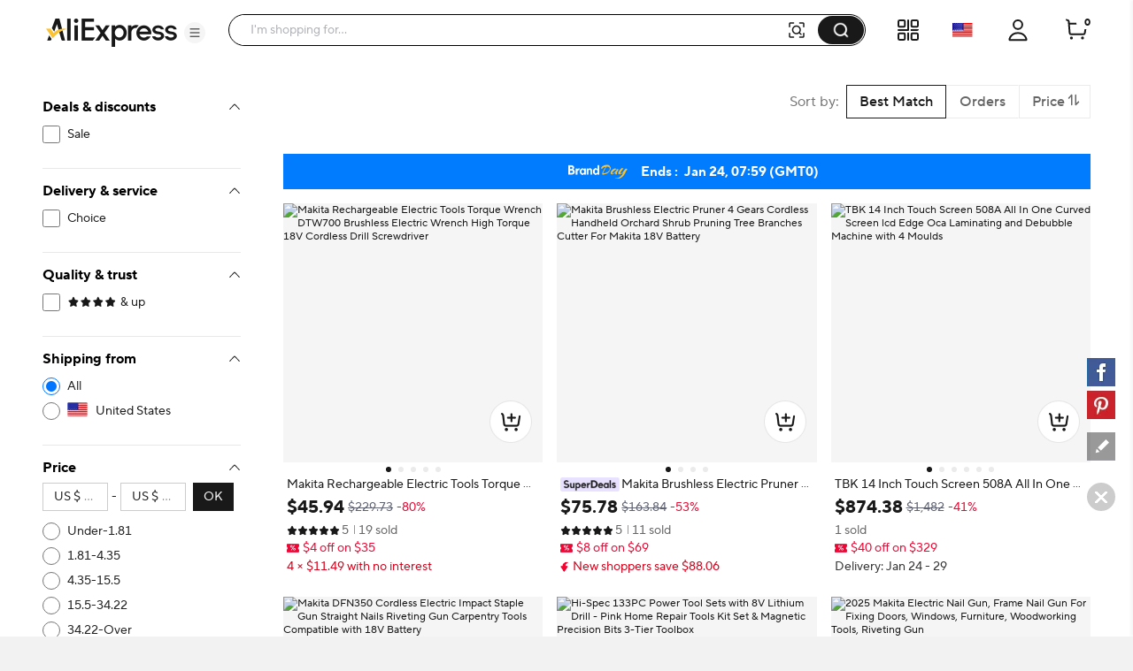

--- FILE ---
content_type: text/html;charset=UTF-8
request_url: https://de.aliexpress.com/category/100006919/tool-sets.html
body_size: 85488
content:

<!DOCTYPE html><html lang="en"><head><meta name="viewport" content="width=device-width, initial-scale=1.0"/><meta name="data-spm" content="a2g0o"/><link rel="shortcut icon" type="image/x-icon" href="//ae01.alicdn.com/kf/S05616f829f70427eb3389e1489f66613F.ico"/><meta name="robots" content="follow,index" /><title> – Buy  with free shipping on aliexpress</title><meta name="description" content="Quality  with free worldwide shipping on AliExpress" /><link rel="canonical" href="https://www.aliexpress.com/category/100006919/tool-sets.html" /><link rel="alternate" hreflang="en" href="https://www.aliexpress.com/category/100006919/tool-sets.html"/>
<link rel="alternate" hreflang="ko" href="https://ko.aliexpress.com/category/100006919/tool-sets.html"/>
<link rel="alternate" hreflang="ar" href="https://ar.aliexpress.com/category/100006919/tool-sets.html"/>
<link rel="alternate" hreflang="de" href="https://de.aliexpress.com/category/100006919/tool-sets.html"/>
<link rel="alternate" hreflang="es" href="https://es.aliexpress.com/category/100006919/tool-sets.html"/>
<link rel="alternate" hreflang="fr" href="https://fr.aliexpress.com/category/100006919/tool-sets.html"/>
<link rel="alternate" hreflang="it" href="https://it.aliexpress.com/category/100006919/tool-sets.html"/>
<link rel="alternate" hreflang="nl" href="https://nl.aliexpress.com/category/100006919/tool-sets.html"/>
<link rel="alternate" hreflang="pt" href="https://pt.aliexpress.com/category/100006919/tool-sets.html"/>
<link rel="alternate" hreflang="th" href="https://th.aliexpress.com/category/100006919/tool-sets.html"/>
<link rel="alternate" hreflang="tr" href="https://tr.aliexpress.com/category/100006919/tool-sets.html"/>
<link rel="alternate" hreflang="he" href="https://he.aliexpress.com/category/100006919/tool-sets.html"/>
<link rel="alternate" hreflang="ja" href="https://ja.aliexpress.com/category/100006919/tool-sets.html"/>
<link rel="alternate" hreflang="pl" href="https://pl.aliexpress.com/category/100006919/tool-sets.html"/>
<link rel="alternate" hreflang="x-default" href="https://www.aliexpress.com/category/100006919/tool-sets.html"/>
<link rel="preconnect dns-prefetch" href="//g.alicdn.com" />
<link rel="preconnect dns-prefetch" href="//assets.alicdn.com" />
<link rel="preconnect dns-prefetch" href="//o.alicdn.com" />
<link rel="preconnect dns-prefetch" href="//is.alicdn.com" />
<link rel="preconnect dns-prefetch" href="//aeis.alicdn.com" />
<link rel="preconnect dns-prefetch" href="//ae01.alicdn.com" />
<link rel="preconnect dns-prefetch" href="//ae04.alicdn.com" />
<link rel="preconnect dns-prefetch" href="//ae-pic-a1.aliexpress-media.com" />
<link rel="preconnect dns-prefetch" href="//acs.aliexpress.com" />
<link rel="preconnect dns-prefetch" href="//acs.aliexpress.us" />
<link rel="preconnect dns-prefetch" href="//ae.mmstat.com" />
<link rel="preconnect dns-prefetch" href="//time-ae.akamaized.net" />
<link rel="preconnect dns-prefetch" href="//video.aliexpress-media.com" />
<link rel="preload" fetchpriority="high" as="image" href="//ae-pic-a1.aliexpress-media.com/kf/Se0b1af11655b4410a0b8cea45e7c3645S.jpg_480x480q75.jpg_.avif" /><link rel="preload" fetchpriority="high" as="image" href="//ae-pic-a1.aliexpress-media.com/kf/S6583451d646b4bf3a3895af4a8f803c83.jpg_480x480q75.jpg_.avif" /><link rel="preload" fetchpriority="high" as="image" href="//ae-pic-a1.aliexpress-media.com/kf/H916e781b60ec4846945718edd8429305V.jpg_480x480q75.jpg_.avif" /><link rel="preload" fetchpriority="high" as="image" href="//ae-pic-a1.aliexpress-media.com/kf/S3b0e56fb2c6e4e0ba53fec43fb93037ay.jpg_480x480q75.jpg_.avif" /><link rel="preload" fetchpriority="high" as="image" href="//ae-pic-a1.aliexpress-media.com/kf/S0214ceeefee74b14b1bdf61e397e12d1z.jpg_480x480q75.jpg_.avif" /><link rel="preload" fetchpriority="high" as="image" href="//ae-pic-a1.aliexpress-media.com/kf/S32b43457ad164819884dd1b04c9fb5beq.jpg_480x480q75.jpg_.avif" /><link rel="preload" fetchpriority="high" as="image" href="//ae-pic-a1.aliexpress-media.com/kf/S82c6ce4207384e1aae0e0f124cd73d3fO.jpg_480x480q75.jpg_.avif" /><link rel="preload" fetchpriority="high" as="image" href="//ae-pic-a1.aliexpress-media.com/kf/Sddf940b3cc504ebb86ae12eecdac3e8dr.jpg_480x480q75.jpg_.avif" /><link rel="preload" fetchpriority="high" as="image" href="//ae-pic-a1.aliexpress-media.com/kf/Sc711b0a032dc4eb89471b2be2866d2e3F.jpg_480x480q75.jpg_.avif" /><link rel="preload" fetchpriority="high" as="image" href="//ae-pic-a1.aliexpress-media.com/kf/Sfd901954e218452fa0e851bf8437c0ado.jpg_480x480q75.jpg_.avif" /><link rel="preload" fetchpriority="high" as="image" href="//ae-pic-a1.aliexpress-media.com/kf/S209724cbed9c42f9accb41e274182b1eU.jpg_480x480q75.jpg_.avif" /><link rel="preload" fetchpriority="high" as="image" href="//ae-pic-a1.aliexpress-media.com/kf/S60db4f7d00e1497196ea38f53b7fca508.jpg_480x480q75.jpg_.avif" /><link rel="preload" fetchpriority="high" as="image" href="https://ae-pic-a1.aliexpress-media.com/kf/S04fbe6d62cf34f519bfb36475795391eZ/2688x70.png" /><style>.ar_e{content-visibility:auto}.ar_e .comet-checkbox-circle{width:16px;height:16px}.ar_e .comet-checkbox-checked>span:first-child.comet-icon{font-size:20px}.ar_as{width:48px;height:48px;background:url(//ae01.alicdn.com/kf/He5e58b30d1b146f4a38e4f786e7074b8q.gif) 50%;background-size:cover}.ar_at{background-color:rgba(0,0,0,.7)}.ar_at,.ar_au{height:100vh;width:100vw;border-radius:0;display:-webkit-box;display:-webkit-flex;display:-ms-flexbox;display:flex;-webkit-box-align:center;-webkit-align-items:center;-ms-flex-align:center;align-items:center;-webkit-box-pack:center;-webkit-justify-content:center;-ms-flex-pack:center;justify-content:center}.ar_au{background-color:transparent}.ar_av{background-color:#fff}body{background-color:#f2f2f2;font-family:Open Sans,Roboto,Arial,Helvetica,sans-serif,SimSun}body .search--header--fixed{position:fixed!important;top:0}@media screen and (max-width:1479px){body .header-wrap{width:100%}}@media screen and (min-width:1480px)and (max-width:1599px){body .header-wrap{width:1380px}}@media screen and (min-width:1600px){body .header-wrap{width:1408px}}body.unfoldShopCart .search-root-cls{margin-right:208px}body.unfoldShopCart .search-root-cls[dir=rtl]{margin-left:208px;margin-right:0}.gh_as{height:96px;width:96px;border:1px solid rgba(0,0,0,.1);-webkit-box-shadow:0 2px 8px 0 rgba(0,0,0,.1);box-shadow:0 2px 8px 0 rgba(0,0,0,.1);border-radius:8px;background:url(//ae01.alicdn.com/kf/Saac98d6e0eb1476ca25ec46a6265fc452/150x150.gif) 50% no-repeat #fff;background-size:48px}.gh_gi{position:fixed;top:0;left:0;bottom:0;right:0;z-index:1000}body,html{margin:0;padding:0;border:0}body.new-page{font-family:TT Norms Pro,Open Sans,Roboto,Arial,Helvetica,sans-serif,SimSun}*,:after,:before{-webkit-box-sizing:border-box;box-sizing:border-box}#_global_header_23_{display:block;background-color:#fff}.br_bv .br_bw{padding:27px 10px}.br_bs{height:120px;width:100%;margin:0 auto;max-width:1380px;padding:16px 24px;background-repeat:no-repeat;background-position:50%;background-size:100% 100%;cursor:pointer}@media screen and (max-width:1439px)and (min-width:1240px){.br_bs{padding:16px 64px 16px 24px}}@media screen and (max-width:1479px){.br_bs{height:8vw;max-width:none;min-width:1200px;min-height:120px}}.br_bs .br_bt{float:right;width:320px;height:88px;padding:8px;font-size:13px;line-height:18px;color:#fff;background-color:rgba(0,0,0,.32);border-radius:4px}@media screen and (max-width:720px){.br_bs .br_bt{display:none}}.br_bs .br_bt .br_bu{height:72px;overflow:hidden;display:-webkit-box;-webkit-line-clamp:4;-webkit-box-orient:vertical}.br_bv{width:330px;height:90px;border:1px solid #f2f2f2;border-radius:4px;overflow:hidden}.br_bv,.br_bv .br_bw{float:left;display:-webkit-box;display:-webkit-flex;display:-ms-flexbox;display:flex}.br_bv .br_bw{width:88px;height:88px;background-color:#fff;background-size:88px 88px;-webkit-box-align:center;-webkit-align-items:center;-ms-flex-align:center;align-items:center}.br_bv .br_bw .br_bx{width:100%}.br_bv .br_by{display:-webkit-box;display:-webkit-flex;display:-ms-flexbox;display:flex;-webkit-box-align:center;-webkit-align-items:center;-ms-flex-align:center;align-items:center;float:right;width:240px;height:88px;padding:20px 16px;background-color:#f9f9f9}.br_bv .br_by .br_bz{width:100%;max-height:48px;margin:0;font-size:16px;line-height:24px;color:#000;font-weight:600;overflow:hidden;display:-webkit-box;-webkit-line-clamp:2;-webkit-box-orient:vertical}.f_g{display:-webkit-box;display:-webkit-flex;display:-ms-flexbox;display:flex;-webkit-box-pack:center;-webkit-justify-content:center;-ms-flex-pack:center;justify-content:center}@media screen and (max-width:1479px){.f_g{-webkit-box-pack:start;-webkit-justify-content:start;-ms-flex-pack:start;justify-content:start}}.h_e{background:#fff;width:240px;padding:0 24px;max-height:calc(100vh - 136px);overflow-y:auto;-webkit-flex-shrink:0;-ms-flex-negative:0;flex-shrink:0;position:-webkit-sticky;position:sticky;top:96px}.a9_ba{border-bottom:1px solid #e8e8e8;padding-top:16px}.a9_ba .a9_bb{font-size:12px;color:#2e9cc3;text-align:right;cursor:pointer}.a9_ba .a9_bc{padding-top:16px}.a9_ba .a9_be{color:#999}.a9_ba .a9_bf{display:-webkit-box;display:-webkit-flex;display:-ms-flexbox;display:flex;-webkit-box-pack:justify;-webkit-justify-content:space-between;-ms-flex-pack:justify;justify-content:space-between}.a9_ba .a9_ak{font-weight:700;font-size:13px;color:#000;letter-spacing:0;line-height:18px}.a9_ba .a9_bg{display:inline-block;line-height:32px;height:32px;background:#f5f5f5;border-radius:2px;padding:0 8px;margin:8px 0}.a9_ba .a9_bg .a9_bh{margin-right:8px;font-size:12px;line-height:32px;color:#999;cursor:pointer}.a9_ba .a9_bg .a9_bi{max-width:150px;text-overflow:ellipsis;overflow:hidden;white-space:nowrap;font-weight:600;font-size:12px;vertical-align:top;line-height:32px;display:inline-block}.hz_e{border-bottom:1px solid #e8e8e8;padding:16px 0}.hz_e .hz_ak{font-weight:700;font-size:13px;color:#000;letter-spacing:0;line-height:18px}.hz_e .hz_z{padding:8px 0}.hz_e .hz_h0{margin-top:8px;cursor:pointer;font-size:12px;color:#2e9cc3;letter-spacing:0;line-height:16px}.svg-icon{width:1em;height:1em;vertical-align:-.15em;fill:currentColor;overflow:hidden;font-size:20px}.svg-icon.xxxl{font-size:42px}.svg-icon.xl{font-size:36px}.svg-icon.l{font-size:30px}.svg-icon.m{font-size:24px}.svg-icon.xm{font-size:18px}.svg-icon.s{font-size:16px}.svg-icon.xs{font-size:12px}.svg-icon.xxs{font-size:10px}.svg-icon.xxxs{font-size:7px}.svg-icon.xxxxs{font-size:5px}.item-img-wrap{display:inline-block}body[dir=rtl] #root .product-tag{margin-left:4px;margin-right:0}.product-tag{font-size:12px;color:#666;letter-spacing:0;background:#f5f5f5;display:inline-block;border-radius:2px;margin-right:4px;vertical-align:top}.product-tag.text-graphic{padding:2px 4px;font-weight:600}.product-tag.text-graphic img{vertical-align:unset;margin-top:3px}.product-tag.text-graphic>span:last-child{margin-left:2px;height:16px;display:inline-block;vertical-align:top}.product-tag.text{padding:0 4px;font-weight:600}.product-tag.text>span{vertical-align:middle}.product-tag.graphic{line-height:14px}.item-title-wrap{width:100%;height:16px;margin-bottom:2px;font-size:12px;line-height:14px;overflow:hidden;white-space:nowrap;text-overflow:ellipsis}.item-title-wrap .item-title{color:#333;vertical-align:middle;cursor:pointer}.item-title-wrap .item-title:hover{color:#ff4747;text-decoration:underline}.item-title-wrap .product-tag.graphic{height:14px}.item-title-wrap .product-tag.graphic img{height:14px!important;width:43px!important}.item-price-wrap{font-size:12px;line-height:16px;color:#999}.item-price-wrap .big-sale{margin-bottom:2px}.item-price-wrap .item-price-row{overflow:hidden;white-space:nowrap;text-overflow:ellipsis}.item-price-wrap .item-price-row.pre-selling .product-tag{background:#fff;padding-left:0}.item-price-wrap .item-price-row.pre-selling .product-tag span{color:#9013fe!important}.item-price-wrap .item-warm-up .product-tag{height:14px;margin-top:1px}.item-price-wrap .item-warm-up img{height:14px!important;width:43px!important;vertical-align:top}.item-price-wrap .prefix{margin-right:5px}.item-price-wrap .price-current{font-size:16px;line-height:22px;font-weight:700;color:#000}.item-price-wrap .price-big-sale{color:#000}.item-price-wrap .price-original{display:inline-block;margin-right:4px;text-decoration:line-through}.item-price-wrap .price-discount{display:inline-block;padding:0 4px;color:#ff4747;font-weight:600;background:#fff1f1;border-radius:2px}.p4p-card{width:200px;margin:16px 4px;background-color:#fff;position:relative}.p4p-card .product-img{display:-webkit-box;display:-webkit-flex;display:-ms-flexbox;display:flex;-webkit-box-align:center;-webkit-align-items:center;-ms-flex-align:center;align-items:center;-webkit-box-pack:center;-webkit-justify-content:center;-ms-flex-pack:center;justify-content:center}.p4p-card .product-img .place-container{-webkit-box-flex:1;-webkit-flex:1;-ms-flex:1;flex:1;height:0;padding-top:100%;overflow:hidden;position:relative}.p4p-card .product-img a{display:block;position:absolute;top:0;width:100%}.p4p-card .product-img img{display:block;width:100%;height:auto}.p4p-card .product-info{padding:8px 2px 2px}.p4p-card .product-info .item-title-wrap{display:inline;white-space:normal;line-height:18px}.p4p-card .product-info .item-title-wrap .item-title{font-size:12px;color:#333;letter-spacing:0;line-height:18px}.p4p-card .product-info .item-title-wrap .item-title:hover{color:#ff4747;text-decoration:underline}.p4p-card .product-info p{margin:0;line-height:16px}@media screen and (max-width:1439px){.five{width:20%}.five .product-img{width:100%}.five .product-img a{display:-webkit-box;display:-webkit-flex;display:-ms-flexbox;display:flex;-webkit-box-pack:center;-webkit-justify-content:center;-ms-flex-pack:center;justify-content:center;-webkit-box-align:center;-webkit-align-items:center;-ms-flex-align:center;align-items:center}.five .product-img img{width:auto;height:auto;max-height:157.59px}}.hw_hx{position:relative}.hw_hx .hw_hy{position:absolute;top:0;left:0;width:100%;height:100%;display:-webkit-box;display:-webkit-flex;display:-ms-flexbox;display:flex;-webkit-box-align:center;-webkit-align-items:center;-ms-flex-align:center;align-items:center;-webkit-box-pack:center;-webkit-justify-content:center;-ms-flex-pack:center;justify-content:center}.s_t{cursor:pointer;margin:0}.s_t .s_u{padding-left:8px}.s_t .s_v{cursor:default;font-weight:600}.s_t .s_v span{padding-left:8px}.s_t .s_n{position:relative;color:#000;display:-webkit-box;display:-webkit-flex;display:-ms-flexbox;display:flex;-webkit-box-align:center;-webkit-align-items:center;-ms-flex-align:center;align-items:center;font-size:13px;margin:8px 0}.s_t .s_n:hover{color:#ff4747;text-decoration:underline}.s_t .s_w{color:#999}.s_t .s_x{font-size:20px!important;vertical-align:-5px}.y_e{min-height:610px;background-color:#f2f2f2;min-width:928px;padding-top:16px}@media screen and (max-width:1439px){.y_e{width:calc(100vw - 280px);padding-left:0}.y_e .y_z{width:928px;margin:auto}}@media screen and (min-width:1440px)and (max-width:1599px){.y_e{width:1148px}}@media screen and (min-width:1600px){.y_e{width:1180px}}.y_aa{padding-left:16px}.a_b{background-color:#fff;border-radius:8px;height:64px;padding:23px 0 23px 16px;margin:16px 0;display:-webkit-box;display:-webkit-flex;display:-ms-flexbox;display:flex}.c_e{width:100%}.bj_bk{background-color:#fff;border-radius:8px;padding:16px;margin:16px 0;line-height:18px;font-size:13px;display:-webkit-box;display:-webkit-flex;display:-ms-flexbox;display:flex;-webkit-box-align:center;-webkit-align-items:center;-ms-flex-align:center;align-items:center}.bj_bk .bj_bl{padding:0 2px}.bj_bk .bj_n{color:#2e9cc3;cursor:pointer}.bj_bk .bj_bm:after,.bj_bk .bj_bm:before{content:'"';color:#000}.bj_bk .bj_bn{color:#2e9cc3;cursor:pointer;font-size:13px}.bj_bk .bj_bn:hover{color:#4e9bbf}.bj_bk .bj_bo{font-weight:600}.bj_bk .bj_bp{display:-webkit-box;display:-webkit-flex;display:-ms-flexbox;display:flex;-webkit-box-align:center;-webkit-align-items:center;-ms-flex-align:center;align-items:center;font-size:13px}.bj_bk .bj_bq{font-size:20px;color:#007aff;margin-right:8px}.eg_eh{margin:0 0 8px;-webkit-box-pack:justify;-webkit-justify-content:space-between;-ms-flex-pack:justify;justify-content:space-between}.eg_eh,.eg_eh .eg_ei{display:-webkit-box;display:-webkit-flex;display:-ms-flexbox;display:flex;font-size:13px}.eg_eh .eg_ei{-webkit-flex-shrink:0;-ms-flex-negative:0;flex-shrink:0;background:#fff;border:1px solid #ccc;border-radius:2px;line-height:30px;margin-left:8px;color:#666;letter-spacing:0}.eg_eh .eg_ej{-ms-flex-align:center;-webkit-box-flex:1;-webkit-flex:1;-ms-flex:1;flex:1;overflow:hidden}.eg_eh .eg_ej,.eg_eh .eg_ej .eg_ek{display:-webkit-box;display:-webkit-flex;display:-ms-flexbox;display:flex;-webkit-box-align:center;-webkit-align-items:center;align-items:center}.eg_eh .eg_ej .eg_ek{-ms-flex-align:center}.eg_eh .eg_ej .eg_ek .eg_el{-webkit-flex-shrink:0;-ms-flex-negative:0;flex-shrink:0}.eg_eh .eg_ej .eg_ek .eg_em{margin:0 0 0 7px}.eg_eh .eg_al{display:-webkit-box;display:-webkit-flex;display:-ms-flexbox;display:flex}.eg_eh .eg_en{font-size:14px}.eg_eh .eg_eo{border-left:1px solid #e8e8e8}.eg_eh .eg_ep{padding:0 8px;cursor:pointer;display:-webkit-box;display:-webkit-flex;display:-ms-flexbox;display:flex}.eg_eh .eg_ep .eg_v{color:#ff4747;font-weight:700}.eg_eh .eg_ep .eg_eq{position:relative;width:14px;padding-left:2px}.eg_eh .eg_ep .eg_eq .eg_er{position:absolute;top:25%;line-height:0}.eg_eh .eg_ep .eg_eq .eg_es{position:absolute;top:45%;line-height:0}.eg_eh .eg_et{display:-webkit-box;display:-webkit-flex;display:-ms-flexbox;display:flex;-webkit-box-align:center;-webkit-align-items:center;-ms-flex-align:center;align-items:center;-webkit-flex-wrap:nowrap;-ms-flex-wrap:nowrap;flex-wrap:nowrap}.eg_eh .eg_et .eg_cj{font-size:24px;cursor:pointer}.eg_eh .eg_et .eg_eu{margin:0 8px}.eg_eh .eg_et .eg_v{color:#ff4747}.eg_ev{text-align:center}.eg_ew{overflow:hidden!important}.eg_ex{display:-webkit-box;display:-webkit-flex;display:-ms-flexbox;display:flex;cursor:pointer;margin:0 8px;-webkit-flex:1;-ms-flex:1;flex:1;-webkit-box-align:center;-webkit-align-items:center;-ms-flex-align:center;align-items:center;color:#aaa}.eg_ex,.eg_ex .eg_ey{-webkit-box-flex:1;overflow:hidden}.eg_ex .eg_ey{-webkit-flex:1;-ms-flex:1;flex:1;text-overflow:ellipsis;white-space:nowrap;margin:0 4px}.b0_b{height:64px;padding:23px 0 23px 16px;margin:16px 0;display:-webkit-box;display:-webkit-flex;display:-ms-flexbox;display:flex}.b0_b,.ce_cf{background-color:#fff;border-radius:8px}.ce_cf{padding:16px;margin-top:16px;width:100%}.ce_cf .ce_ak{font-weight:700;font-size:16px;color:#000;letter-spacing:0;line-height:24px}.ce_cf .ce_ak .ce_cg{margin-left:6px;cursor:pointer}.ce_cf .ce_ch{display:-webkit-box;display:-webkit-flex;display:-ms-flexbox;display:flex;width:100%;-webkit-box-align:center;-webkit-align-items:center;-ms-flex-align:center;align-items:center}.ce_cf .ce_ch .ce_ci{font-size:40px;cursor:pointer;-webkit-transform:translateY(-50px);-ms-transform:translateY(-50px);transform:translateY(-50px)}.ce_cf .ce_ch .ce_ci:hover{color:#ff4747}.ce_cf .ce_ch .ce_cj{font-size:40px;cursor:not-allowed;-webkit-transform:translateY(-50px);-ms-transform:translateY(-50px);transform:translateY(-50px);color:#ccc}.ce_cf .ce_ch .ce_ck{display:-webkit-box;display:-webkit-flex;display:-ms-flexbox;display:flex;-webkit-box-flex:1;-webkit-flex:1;-ms-flex:1;flex:1;overflow:hidden;-webkit-box-pack:justify;-webkit-justify-content:space-between;-ms-flex-pack:justify;justify-content:space-between}.c0_c1{border-radius:8px;margin-top:16px;padding:0 16px 16px}.c0_c1,.c0_c2{background-color:#fff}.c0_c2{width:100%;padding-top:16px}.c0_c2 .c0_ak{margin-bottom:12px;font-weight:700;font-size:18px;color:#000;letter-spacing:0;line-height:24px}.c0_c2 .c0_a2{display:-webkit-box;display:-webkit-flex;display:-ms-flexbox;display:flex;-webkit-flex-wrap:wrap;-ms-flex-wrap:wrap;flex-wrap:wrap}.c0_c2 .c0_a2 .c0_c3{width:33%}.c0_c2 .c0_a2 .c0_c3 .c0_c4{font-size:15px;padding:4px 0}.c0_c2 .c0_a2 .c0_c3 .c0_c4 .c0_n{color:#3170ee;letter-spacing:0;line-height:20px}.c0_j{background-color:#fff;border-radius:6px;padding-top:16px}.c0_k{margin-bottom:12px;font-weight:700;font-size:18px;color:#222}.c0_l{display:-webkit-box;display:-webkit-flex;display:-ms-flexbox;display:flex;-webkit-flex-wrap:wrap;-ms-flex-wrap:wrap;flex-wrap:wrap;width:100%}.c0_m{width:33%;font-size:15px;padding:4px 0}.c0_m .c0_n{color:#3170ee;letter-spacing:0;line-height:20px}.b7_e{border-radius:6px;background-color:#fff;padding:16px;margin-top:16px;min-width:928px}@media screen and (max-width:1439px){.b7_e{max-width:calc(100vw - 280px)}.b7_e .b7_z{width:898px;margin:auto}}@media screen and (min-width:1440px)and (max-width:1599px){.b7_e{width:1132px}}@media screen and (min-width:1600px){.b7_e{width:1164px}}.gy_c8{max-width:116px;display:-webkit-box;display:-webkit-flex;display:-ms-flexbox;display:flex;-webkit-box-align:center;-webkit-align-items:center;-ms-flex-align:center;align-items:center}.gy_gz{font-size:18px;font-weight:700;color:#191919;margin-right:2px}.gy_g0,.gy_g0 .gy_g1{position:relative}.gy_g0 .gy_g2,.gy_g0 .gy_g3{color:#000;font-size:16px}.gy_g0 .gy_g4{position:absolute;top:0;left:0;overflow:hidden}.gy_g0 .gy_g5{height:22px}.c5_c6{margin:8px 0 16px}.c5_c7{margin-bottom:8px}.c5_c7 .c5_c8{float:left;display:-webkit-box;display:-webkit-flex;display:-ms-flexbox;display:flex;-webkit-box-align:center;-webkit-align-items:center;-ms-flex-align:center;align-items:center;-webkit-box-pack:justify;-webkit-justify-content:space-between;-ms-flex-pack:justify;justify-content:space-between;height:24px;margin-right:8px}.c5_c7 .c5_c9{display:inline-block;margin-left:8px;height:12px;border-left:1px solid #c5c5c5}.c5_c7 .c5_ea{max-width:1164px;word-break:break-word}.c5_c7 .c5_ea,.c5_c7 .c5_eb{font-size:18px;font-weight:700;color:#191919}.c5_c7 .c5_eb{display:inline-block;max-width:calc(100% - 125px);white-space:nowrap;overflow:hidden;text-overflow:ellipsis}.c5_c7 .c5_eb .c5_ec{float:right;clear:both;font-size:20px;color:#000;margin-left:32px;cursor:pointer}.c5_c7 .c5_eb:before{content:"";float:right;width:0;height:3px;background:#000;overflow:hidden}.c5_ee{font-size:15px;color:#757575;max-width:1164px;word-break:break-word}.c5_ee a{text-decoration:underline}.c5_ef{font-size:15px;color:#757575;max-width:1164px;word-break:break-word;text-overflow:ellipsis;overflow:hidden;display:-webkit-box;-webkit-box-orient:vertical;-webkit-line-clamp:2;position:relative;padding-right:12px}.c5_ef .c5_cq{position:absolute;right:0;font-size:20px;color:#000;margin-top:22px;width:20px;height:20px;cursor:pointer}.cl_cm{padding:16px;margin:25px 0}.cl_cm,.cl_cn{width:100%;background-color:#fff;border-radius:6px}.cl_cn{margin-top:16px}.cl_co{font-size:18px;font-weight:700;color:#191919}.cl_cp{font-size:15px;color:#757575;word-break:break-word;text-overflow:ellipsis;overflow:hidden;display:-webkit-box;-webkit-box-orient:vertical;-webkit-line-clamp:2;position:relative;padding-right:12px}.cl_cp .cl_cq{position:absolute;right:0;font-size:20px;color:#000;margin-top:22px;width:20px;height:20px;cursor:pointer}.cl_cr a{text-decoration:underline}.cl_cs{white-space:pre-wrap;font-size:15px;color:#757575}.cl_cs a{text-decoration:underline}.b8_e{padding:0;display:-webkit-box;display:-webkit-flex;display:-ms-flexbox;display:flex;background:#fff;position:-webkit-sticky;position:sticky;top:96px;max-width:1920px;min-width:1000px;margin:auto;min-height:75vh}.b8_b9{padding-right:48px}.b8_ca{padding-left:48px}.b8_cb{min-height:75vh;-webkit-box-pack:center;-webkit-justify-content:center;-ms-flex-pack:center;justify-content:center;font-size:14px;display:-webkit-box;display:-webkit-flex;display:-ms-flexbox;display:flex;-webkit-box-align:center;-webkit-align-items:center;-ms-flex-align:center;align-items:center;-webkit-box-orient:vertical;-webkit-box-direction:normal;-webkit-flex-direction:column;-ms-flex-direction:column;flex-direction:column}.b8_cb .b8_cc{font-weight:600;font-size:16px;color:#191919;line-height:20px}.ih_gl{-webkit-box-orient:horizontal!important;-webkit-box-direction:normal!important;-webkit-flex-direction:row!important;-ms-flex-direction:row!important;flex-direction:row!important;display:-webkit-box;display:-webkit-flex;display:-ms-flexbox;display:flex;padding:16px 0;border-bottom:1px solid #e8e8e8}.ih_gl .ih_ii{padding:0 32px}.ih_ij{-webkit-box-flex:1;-webkit-flex-grow:1;-ms-flex-positive:1;flex-grow:1}.ih_ii{margin-top:8px;overflow:hidden;white-space:nowrap;text-overflow:ellipsis;cursor:pointer;font-size:12px}.ih_ii .ih_ik{color:#999;text-decoration:underline}.ih_ii .ih_ik:hover{color:#ff4747}.ih_cw,.ih_il{margin-top:12px}.ih_im:hover .atwl-btn-wrap,.ih_im:hover .report-btn-wrap{opacity:1;-webkit-transition:all 1s;transition:all 1s;z-index:2}.kr_e{display:-webkit-box;display:-webkit-flex;display:-ms-flexbox;display:flex;-webkit-box-orient:vertical;-webkit-box-direction:normal;-webkit-flex-direction:column;-ms-flex-direction:column;flex-direction:column;border-radius:8px;overflow:hidden;font-size:12px;cursor:pointer;color:#222;background:#fff}.kr_e:active,.kr_e:hover,.kr_e:link,.kr_e:visited{color:#222;text-decoration:none}.kr_e[dir=rtl] .kr_ks{margin-left:4px;margin-right:0}.kr_e[dir=rtl] .kr_km{margin-left:6px;margin-right:0}.kr_e[dir=rtl] .kr_kt{margin-left:2px;margin-right:0}.kr_ks{margin-right:4px;vertical-align:middle}.kr_kh{position:relative;display:-webkit-box;display:-webkit-flex;display:-ms-flexbox;display:flex;-webkit-box-pack:center;-webkit-justify-content:center;-ms-flex-pack:center;justify-content:center;-webkit-flex-shrink:0;-ms-flex-negative:0;flex-shrink:0;overflow:hidden;background:#f7f7f9}.kr_cv{top:50%;-webkit-transform:translateY(-50%);-ms-transform:translateY(-50%);transform:translateY(-50%);width:100%}.kr_cv,.kr_ku{position:absolute}.kr_ku{bottom:4px;right:4px;color:#fff;padding:2px 5px;background:hsla(0,0%,100%,.9);border-radius:4px}.kr_z{display:-webkit-box;display:-webkit-flex;display:-ms-flexbox;display:flex;-webkit-box-direction:normal;-webkit-flex-direction:column;-ms-flex-direction:column;flex-direction:column;-webkit-box-flex:1;-webkit-flex-grow:1;-ms-flex-positive:1;flex-grow:1;padding:4px 8px 8px}.kr_ak,.kr_z{-webkit-box-orient:vertical}.kr_ak{display:-webkit-box;margin:0;-webkit-line-clamp:1;overflow:hidden}.kr_ak.kr_kv{-webkit-line-clamp:2}.kr_kw{display:inline;margin:0;font-size:12px;font-weight:400;color:#222;line-height:normal;word-break:break-all;vertical-align:middle}.kr_kx{margin-top:2px;height:17px}.kr_kx,.kr_ky{overflow:hidden}.kr_ky{white-space:nowrap;text-overflow:ellipsis;vertical-align:middle}.kr_kz{color:#999}.kr_kz,.kr_kz:before{display:inline-block;vertical-align:middle}.kr_kz:before{content:"";margin:0 4px;width:1px;height:10px;-webkit-transform:scaleX(.5);-ms-transform:scaleX(.5);transform:scaleX(.5);background:#ccc}.kr_kz:first-child:before{display:none}.kr_cw{height:24px;margin-top:6px;font-weight:600;white-space:nowrap}.kr_cx{color:#b9240f}.kr_cx:before{content:"";display:inline-block;margin:0 4px;width:1px;height:10px;-webkit-transform:scaleX(.5);-ms-transform:scaleX(.5);transform:scaleX(.5);background:#ccc}.kr_k0{white-space:nowrap;overflow:hidden;text-overflow:ellipsis}.kr_k1,.kr_k2{color:#b9240f}.kr_kk{margin-top:4px;color:#666}.kr_km{display:inline-block;margin-right:6px}.kr_km,.kr_kt{vertical-align:middle}.kr_kt{display:inline-block!important;margin-right:2px}.kr_k3{display:inline-block;vertical-align:middle}.kr_k4{margin-top:6px}.kr_k5{vertical-align:middle}.kr_k6{color:#666}.mn_e{display:-webkit-box;display:-webkit-flex;display:-ms-flexbox;display:flex;-webkit-box-orient:vertical;-webkit-box-direction:normal;-webkit-flex-direction:column;-ms-flex-direction:column;flex-direction:column;border-radius:8px;overflow:hidden;font-size:12px;cursor:pointer;color:#222;background:#fff}.mn_e:active,.mn_e:hover,.mn_e:link,.mn_e:visited{color:#222;text-decoration:none}.mn_l0{position:absolute;top:29px;z-index:13}.mn_l1{left:8px}.mn_l2{right:8px}.mn_j8{position:relative}.mn_j8 .mn_ke{position:absolute;top:0;left:0;right:0;bottom:0;z-index:10;cursor:pointer}.mn_e[dir=rtl] .mn_ks{margin-left:4px;margin-right:0}.mn_e[dir=rtl] .mn_km{margin-left:6px;margin-right:0}.mn_e[dir=rtl] .mn_kt{margin-left:2px;margin-right:0}.mn_kh{position:relative;display:-webkit-box;display:-webkit-flex;display:-ms-flexbox;display:flex;-webkit-box-pack:center;-webkit-justify-content:center;-ms-flex-pack:center;justify-content:center;-webkit-flex-shrink:0;-ms-flex-negative:0;flex-shrink:0;overflow:hidden;background:#f7f7f9}.mn_kh #dsa-eye{left:50%;display:none;-webkit-transform:translate(-50%,-50%);-ms-transform:translate(-50%,-50%);transform:translate(-50%,-50%);width:24px;height:24px}.mn_cv,.mn_kh #dsa-eye{position:absolute;top:50%}.mn_cv{-webkit-transform:translateY(-50%);-ms-transform:translateY(-50%);transform:translateY(-50%);width:100%}.mn_mo{position:absolute;top:8px;color:#fff;padding:2px 5px;background:hsla(0,0%,100%,.9);border-radius:4px;z-index:11}.mn_mp{right:8px}.mn_mq{left:8px}.mn_z{display:-webkit-box;display:-webkit-flex;display:-ms-flexbox;display:flex;-webkit-box-direction:normal;-webkit-flex-direction:column;-ms-flex-direction:column;flex-direction:column;-webkit-box-flex:1;-webkit-flex-grow:1;-ms-flex-positive:1;flex-grow:1;padding:4px 8px 8px}.mn_ak,.mn_z{-webkit-box-orient:vertical}.mn_ak{display:-webkit-box;-webkit-line-clamp:1;overflow:hidden}.mn_ak.mn_kv{-webkit-line-clamp:2}.mn_kw{display:inline;margin:0;font-size:12px;font-weight:400;color:#222;line-height:normal;word-break:break-all}.mn_kw,.mn_ky{vertical-align:middle}.mn_ky{white-space:nowrap;overflow:hidden;text-overflow:ellipsis}.mn_kz{color:#999;margin-top:4px}.mn_kz,.mn_kz:before{display:inline-block;vertical-align:middle}.mn_kz:before{content:"";margin:0 4px;width:1px;height:10px;-webkit-transform:scaleX(.5);-ms-transform:scaleX(.5);transform:scaleX(.5);background:#ccc}.mn_kz:first-child:before{display:none}.mn_cw{display:-webkit-box;display:-webkit-flex;display:-ms-flexbox;display:flex;-webkit-box-align:baseline;-webkit-align-items:baseline;-ms-flex-align:baseline;align-items:baseline;-webkit-flex-wrap:wrap;-ms-flex-wrap:wrap;flex-wrap:wrap;height:28px;line-height:28px}.mn_lf{margin-right:8px;font-weight:600}.mn_l3,.mn_lf{-webkit-flex-shrink:0;-ms-flex-negative:0;flex-shrink:0}.mn_mr,.mn_ms{margin-top:4px}.mn_ms{display:-webkit-box;display:-webkit-flex;display:-ms-flexbox;display:flex;height:15px;-webkit-flex-wrap:wrap;-ms-flex-wrap:wrap;flex-wrap:wrap}.mn_ms,.mn_mt{overflow:hidden}.mn_mt{text-overflow:ellipsis;white-space:nowrap}.mn_cx{color:#b9240f}.mn_cx:before{content:"";display:inline-block;margin:0 4px;width:1px;height:10px;-webkit-transform:scaleX(.5);-ms-transform:scaleX(.5);transform:scaleX(.5);background:#ccc}.mn_k0{white-space:nowrap;overflow:hidden;text-overflow:ellipsis}.mn_k1,.mn_k2{color:#b9240f}.mn_mu{display:-webkit-box;display:-webkit-flex;display:-ms-flexbox;display:flex;-webkit-box-align:center;-webkit-align-items:center;-ms-flex-align:center;align-items:center;height:19px;overflow:hidden;-webkit-flex-wrap:wrap;-ms-flex-wrap:wrap;flex-wrap:wrap}.mn_kk{color:#191919;margin-top:4px}.mn_mv{margin-top:0}.mn_km{display:inline-block;margin-right:6px}.mn_km,.mn_kt{vertical-align:middle}.mn_kt{display:inline-block!important;margin-right:2px}.mn_k3{display:inline-block}.mn_k3,.mn_k5{vertical-align:middle}.mn_k6{color:#666}.dsa--visible--wrapper .mn_cv{-webkit-filter:blur(20px);filter:blur(20px)}.dsa--visible--wrapper #dsa-eye{display:inline-block}.mn_mg{bottom:0;left:0;width:100%}.mn_lg,.mn_mg{position:absolute}.mn_lg{height:4.2vw;top:2.1vw}.i8_e{display:-webkit-box;display:-webkit-flex;display:-ms-flexbox;display:flex;-webkit-box-orient:vertical;-webkit-box-direction:normal;-webkit-flex-direction:column;-ms-flex-direction:column;flex-direction:column;height:100%}.i8_io{-webkit-box-flex:1;-webkit-flex:1;-ms-flex:1;flex:1;overflow:auto}.i8_i9{max-height:80vh}.i8_ja{padding:12px 0}.i8_ja,.i8_jb{display:-webkit-box;display:-webkit-flex;display:-ms-flexbox;display:flex;-webkit-box-pack:center;-webkit-justify-content:center;-ms-flex-pack:center;justify-content:center}.i8_jb{height:40px;width:100%;color:#fff;-webkit-box-align:center;-webkit-align-items:center;-ms-flex-align:center;align-items:center;border-radius:20px;background:#191919;font-size:14px;font-weight:700}.i8_jc{text-align:left!important}.i8_je{width:100%;overflow:hidden;position:relative;margin-top:8px}.i8_jf{display:-webkit-box;display:-webkit-flex;display:-ms-flexbox;display:flex;height:100%;-webkit-transition:-webkit-transform .3s ease;transition:-webkit-transform .3s ease;transition:transform .3s ease;transition:transform .3s ease,-webkit-transform .3s ease}.i8_jg{margin-right:8px;-webkit-box-orient:vertical;-webkit-box-direction:normal;-webkit-flex-direction:column;-ms-flex-direction:column;flex-direction:column;border:1px solid #f5f5f5;min-width:calc(25% - 8px);max-width:calc(25% - 8px);border-radius:6px}.i8_jg,.i8_jg .i8_jh{display:-webkit-box;display:-webkit-flex;display:-ms-flexbox;display:flex;overflow:hidden}.i8_jg .i8_jh{position:relative;-webkit-box-pack:center;-webkit-justify-content:center;-ms-flex-pack:center;justify-content:center;-webkit-flex-shrink:0;-ms-flex-negative:0;flex-shrink:0;padding-top:100%}.i8_jg .i8_jh>img{position:absolute;top:50%;-webkit-transform:translateY(-50%);-ms-transform:translateY(-50%);transform:translateY(-50%);width:100%;-o-object-fit:cover;object-fit:cover}.i8_jg .i8_jh .i8_ji{position:absolute;top:0;left:0;right:0;bottom:0;background:rgba(0,0,0,.04)}.i8_jg .i8_gn{padding:4px;display:-webkit-box;display:-webkit-flex;display:-ms-flexbox;display:flex;width:100%}.i8_jg .i8_gn .i8_jj{font-size:10px;color:#191919;text-overflow:ellipsis;overflow:hidden;white-space:nowrap}.i8_jk{margin-right:0;margin-left:8px}.i8_jl{border:1px solid #000}.j3_j4{position:fixed;left:0;bottom:0;right:0;top:0;-webkit-box-align:end;-webkit-align-items:flex-end;-ms-flex-align:end;align-items:flex-end;z-index:1100}.j3_j4,.j3_j4 .j3_j5{display:-webkit-box;display:-webkit-flex;display:-ms-flexbox;display:flex}.j3_j4 .j3_j5{border-radius:16px 16px 0 0;padding:0 12px;width:100%;-webkit-box-orient:vertical;-webkit-box-direction:normal;-webkit-flex-direction:column;-ms-flex-direction:column;flex-direction:column;background-color:#fff;-webkit-transition:all .3s;transition:all .3s}.j3_j4 .j3_j5 .j3_ak{color:#191919;height:36px;font-weight:700;font-size:18px;display:-webkit-box;display:-webkit-flex;display:-ms-flexbox;display:flex;-webkit-box-pack:justify;-webkit-justify-content:space-between;-ms-flex-pack:justify;justify-content:space-between;margin:6px 0;-webkit-box-align:center;-webkit-align-items:center;-ms-flex-align:center;align-items:center}.j3_j4 .j3_j5 .j3_bh{cursor:pointer}.j3_j4 .j3_j5 .j3_z{-webkit-box-flex:1;-webkit-flex:1;-ms-flex:1;flex:1;overflow:hidden}.j6_ji{position:fixed;left:0;z-index:1100;bottom:0;right:0;top:0;background-color:rgba(0,0,0,.55)}.jv_ak{color:#191919;font-weight:700;margin:10px 0 4px}.jv_jw{color:#757575}.jv_jx{padding:0;margin:0}.jv_jx .jv_n{display:-webkit-box;display:-webkit-flex;display:-ms-flexbox;display:flex;-webkit-box-align:center;-webkit-align-items:center;-ms-flex-align:center;align-items:center;padding:0 8px;margin-left:0}.jv_jx .jv_n .jv_ie{display:inline-block;width:3px;border-radius:4px;height:3px;background-color:#191919}.jv_jx .jv_n .jv_jy{-webkit-box-flex:1;-webkit-flex:1;-ms-flex:1;flex:1;color:#757575;margin:0 8px}.jv_h3 a{color:#0202ec}.jv_jz{width:100%}.jv_j0{font-size:14px;color:red}.jm_ja{padding:24px}.jm_ja,.jm_jb{display:-webkit-box;display:-webkit-flex;display:-ms-flexbox;display:flex;-webkit-box-pack:center;-webkit-justify-content:center;-ms-flex-pack:center;justify-content:center}.jm_jb{height:44px;width:100%;color:#fff;-webkit-box-align:center;-webkit-align-items:center;-ms-flex-align:center;align-items:center;background:#191919;font-size:20px;cursor:pointer;font-weight:700}.jm_a2{overflow-y:auto;padding:0 24px}.jm_a2,.jm_z{-webkit-box-flex:1;-webkit-flex:1;-ms-flex:1;flex:1}.jm_z{height:60vh;display:-webkit-box;display:-webkit-flex;display:-ms-flexbox;display:flex;-webkit-box-orient:vertical;-webkit-box-direction:normal;-webkit-flex-direction:column;-ms-flex-direction:column;flex-direction:column}.jm_jn,.jm_z{overflow:hidden}.jm_jn{position:relative;height:104px;margin-top:8px;width:360px}.jm_jn .jm_jo{opacity:0;position:absolute;background-color:rgba(0,0,0,.25);width:24px;height:24px;display:-webkit-box;display:-webkit-flex;display:-ms-flexbox;display:flex;-webkit-box-pack:center;-webkit-justify-content:center;-ms-flex-pack:center;justify-content:center;-webkit-box-align:center;-webkit-align-items:center;-ms-flex-align:center;align-items:center;top:30px;z-index:99;cursor:pointer;left:0}.jm_jn .jm_jp{left:8px}.jm_jq{-webkit-transition:all .3s ease;transition:all .3s ease}.jm_jq,.jm_jq .jm_jg{display:-webkit-box;display:-webkit-flex;display:-ms-flexbox;display:flex}.jm_jq .jm_jg{margin-right:8px;-webkit-box-orient:vertical;-webkit-box-direction:normal;-webkit-flex-direction:column;-ms-flex-direction:column;flex-direction:column;border:1px solid #f5f5f5}.jm_jq .jm_jg .jm_jh{display:-webkit-box;display:-webkit-flex;display:-ms-flexbox;display:flex;position:relative}.jm_jq .jm_jg .jm_jh>img{width:80px;height:80px;-o-object-fit:cover;object-fit:cover}.jm_jq .jm_jg .jm_jh .jm_ji{width:80px;height:80px;position:absolute;background-color:rgba(0,0,0,.05)}.jm_jq .jm_jg .jm_gn{padding:4px;display:-webkit-box;display:-webkit-flex;display:-ms-flexbox;display:flex;width:80px}.jm_jq .jm_jg .jm_gn .jm_jj{font-size:10px;color:#191919;text-overflow:ellipsis;overflow:hidden;white-space:nowrap}.jm_jq .jm_jk{margin-right:0;margin-left:8px}.jm_jq .jm_jl{border:1px solid #000}.jm_jr{opacity:0;position:absolute;background-color:rgba(0,0,0,.25);width:24px;height:24px;display:-webkit-box;display:-webkit-flex;display:-ms-flexbox;display:flex;-webkit-box-pack:center;-webkit-justify-content:center;-ms-flex-pack:center;justify-content:center;-webkit-box-align:center;-webkit-align-items:center;-ms-flex-align:center;align-items:center;top:30px;rotate:180deg;right:8px;cursor:pointer}.jm_js{right:0}.jm_jn:hover .jm_jo,.jm_jn:hover .jm_jr{opacity:1}.j1_gi{position:fixed;top:0;left:0;bottom:0;right:0;background-color:rgba(0,0,0,.55);-webkit-box-align:center;-webkit-align-items:center;-ms-flex-align:center;align-items:center;-webkit-box-pack:center;-webkit-justify-content:center;-ms-flex-pack:center;justify-content:center;z-index:1100}.j1_gi,.j1_gi .j1_j2{display:-webkit-box;display:-webkit-flex;display:-ms-flexbox;display:flex}.j1_gi .j1_j2{background-color:#fff;width:400px;-webkit-box-orient:vertical;-webkit-box-direction:normal;-webkit-flex-direction:column;-ms-flex-direction:column;flex-direction:column}.j1_gi .j1_j2 .j1_ak{color:#191919;padding:24px 24px 0;font-weight:700;display:-webkit-box;display:-webkit-flex;display:-ms-flexbox;display:flex;-webkit-box-pack:justify;-webkit-justify-content:space-between;-ms-flex-pack:justify;justify-content:space-between;font-size:24px;margin-bottom:8px}.j1_gi .j1_j2 .j1_bh{cursor:pointer;margin-top:-8px}.j1_gi .j1_j2 .j1_z{-webkit-box-flex:1;-webkit-flex:1;-ms-flex:1;flex:1}.nl_ni{display:-webkit-box;display:-webkit-flex;display:-ms-flexbox;display:flex;-webkit-flex-shrink:0;-ms-flex-negative:0;flex-shrink:0}.nl_nj{color:rgba(0,0,0,.9)}.nl_nk,.nl_nm{margin-right:4px}.nl_nm{display:inline-block;vertical-align:text-top}.nl_bi{display:block;width:100%;text-overflow:ellipsis;white-space:nowrap;overflow:hidden}.k7_j8,.k7_j8 .k7_e{position:relative}.k7_j8 .k7_e{cursor:pointer;color:#191919;background:#fff;display:-webkit-box;display:-webkit-flex;display:-ms-flexbox;display:flex;-webkit-box-orient:vertical;-webkit-box-direction:normal;-webkit-flex-direction:column;-ms-flex-direction:column;flex-direction:column;height:100%}.k7_j8 .k7_e:active,.k7_j8 .k7_e:hover,.k7_j8 .k7_e:link,.k7_j8 .k7_e:visited{color:#191919;text-decoration:none}.k7_j8 .k7_k8{display:-webkit-box;display:-webkit-flex;display:-ms-flexbox;display:flex;-webkit-box-align:center;-webkit-align-items:center;-ms-flex-align:center;align-items:center;margin-top:4px}.k7_j8 .k7_k8 .k7_ak{font-size:3.2vw;font-weight:600;color:#666}.k7_j8 .k7_k8 .k7_al{font-size:3.2vw;font-weight:700;color:#161616}.k7_j8 .k7_k9{height:4.8vw;line-height:4.8vw;overflow:hidden;font-size:3.2vw}.k7_j8 .k7_k9 .k7_la{-webkit-transition:all .5s ease-in-out;transition:all .5s ease-in-out}.k7_j8 .k7_k9 .k7_lb{overflow:hidden;text-overflow:ellipsis;white-space:nowrap;height:4.26667vw}.k7_j8 .k7_k9 .k7_ie{width:.4vw;height:.4vw;margin:0 .53333vw;display:inline-block;vertical-align:middle;border-radius:.2vw;background-color:#666}.k7_j9{position:absolute;top:8px;color:#fff;padding:2px 5px;background:rgba(0,0,0,.2);border-radius:4px;z-index:11;font-size:12px;cursor:pointer}.k7_ka{right:8px}.k7_kb{left:8px}.k7_gl .k7_ka{right:inherit;left:172px;-webkit-transform:translateX(-100%);-ms-transform:translateX(-100%);transform:translateX(-100%);top:24px}.k7_gl .k7_kb{left:inherit;right:172px;top:24px;-webkit-transform:translateX(100%);-ms-transform:translateX(100%);transform:translateX(100%)}.k7_kc{position:relative;height:100%}.k7_kc .k7_ke{position:absolute;top:0;left:0;right:0;bottom:0;z-index:10;cursor:pointer}.k7_e[dir=rtl] .k7_ks{margin-left:4px;margin-right:0}.k7_e[dir=rtl] .k7_km{margin-right:4px;margin-left:0}.k7_e[dir=rtl] .k7_kt{margin-left:2px;margin-right:0}.k7_kg{color:#666;margin:0 2px;font-size:3.2vw}.k7_kh{position:relative;display:-webkit-box;display:-webkit-flex;display:-ms-flexbox;display:flex;-webkit-box-pack:center;-webkit-justify-content:center;-ms-flex-pack:center;justify-content:center;-webkit-flex-shrink:0;-ms-flex-negative:0;flex-shrink:0;overflow:hidden;border-radius:1.6vw}.k7_kh .k7_ki{position:absolute;top:0;left:0;right:0;bottom:0;background:rgba(0,0,0,.04)}.k7_kh .k7_kj{position:absolute;top:50%;left:50%;-webkit-transform:translate(-50%,-50%);-ms-transform:translate(-50%,-50%);transform:translate(-50%,-50%);width:24px;height:24px}.k7_kh .k7_cv{position:absolute;top:50%;-webkit-transform:translateY(-50%);-ms-transform:translateY(-50%);transform:translateY(-50%);width:100%}.k7_z{display:-webkit-box;display:-webkit-flex;display:-ms-flexbox;display:flex;-webkit-box-direction:normal;-webkit-flex-direction:column;-ms-flex-direction:column;flex-direction:column;-webkit-box-flex:1;-webkit-flex:1;-ms-flex:1;flex:1;padding:1.06667vw}.k7_ak,.k7_z{-webkit-box-orient:vertical}.k7_ak{display:-webkit-box;overflow:hidden;font-size:3.2vw;line-height:4.26667vw}.k7_ak,.k7_ak.k7_kv{-webkit-line-clamp:2}.k7_ak .k7_lc{vertical-align:middle}.k7_le{background:-webkit-gradient(linear,left top,left bottom,from(#fff),to(#f8eee3));background:-webkit-linear-gradient(top,#fff,#f8eee3);background:linear-gradient(180deg,#fff,#f8eee3)}.k7_cw{display:-webkit-box;display:-webkit-flex;display:-ms-flexbox;display:flex;-webkit-box-align:center;-webkit-align-items:center;-ms-flex-align:center;align-items:center;-webkit-flex-wrap:wrap;-ms-flex-wrap:wrap;flex-wrap:wrap;overflow:hidden}.k7_lf{font-size:4.26667vw;font-weight:700}.k7_kk{-ms-flex-align:center;font-size:3.2vw;margin:0 1.06667vw;line-height:4.8vw;height:4.8vw;-webkit-box-flex:1;-webkit-flex:1;-ms-flex:1;flex:1;overflow:hidden;-webkit-flex-wrap:wrap;-ms-flex-wrap:wrap;flex-wrap:wrap}.k7_kk,.k7_kk .k7_k3{display:-webkit-box;display:-webkit-flex;display:-ms-flexbox;display:flex;-webkit-box-align:center;-webkit-align-items:center;align-items:center}.k7_kk .k7_k3{-ms-flex-align:center}.k7_kk .k7_j0{width:2.66667vw;height:2.66667vw;margin:0 .53333vw}.card-dsa-wrapper .k7_cv{-webkit-filter:blur(20px);filter:blur(20px)}.k7_lg{height:18px;position:absolute;top:8px}.k7_lh{background:rgba(0,0,0,.04)}.k7_ko{display:-webkit-box;display:-webkit-flex;display:-ms-flexbox;display:flex;-webkit-box-orient:vertical;-webkit-box-direction:normal;-webkit-flex-direction:column;-ms-flex-direction:column;flex-direction:column;width:100%;position:absolute}.k7_ko .k7_kp{width:100%;padding-bottom:100%;background-color:rgba(0,0,0,.04)}.k7_ko .k7_kq{height:16px}.k7_li{-webkit-transform:rotate(180deg);-ms-transform:rotate(180deg);transform:rotate(180deg)}.m8_m9{width:100%;height:100%;display:-webkit-box;display:-webkit-flex;display:-ms-flexbox;display:flex;-webkit-box-align:center;-webkit-align-items:center;-ms-flex-align:center;align-items:center;-webkit-box-pack:center;-webkit-justify-content:center;-ms-flex-pack:center;justify-content:center}.m8_m9:hover .m8_cj{background:url(https://ae-pic-a1.aliexpress-media.com/kf/S75c9e889db324d4c953695bf7d3c429fG/96x96.png) 50%;background-size:cover}.m8_m9 .m8_cj{width:100%;height:100%;display:block;background:url(https://ae-pic-a1.aliexpress-media.com/kf/S7f30d81c064b4494a41c81eed1ca47eaR/96x96.png) 50%;background-size:cover}.nh_ni{display:-webkit-box;display:-webkit-flex;display:-ms-flexbox;display:flex;-webkit-flex-shrink:0;-ms-flex-negative:0;flex-shrink:0}.nh_nj{color:rgba(0,0,0,.9)}.nh_nj,.nh_nk{vertical-align:middle}.nh_nk{margin-right:2px}.nh_nk[dir=rtl]{margin-left:2px;margin-right:0}.nh_bi{text-overflow:ellipsis}.lj_j8{position:relative}.lj_j8 .lj_lk .lj_ll{left:0}.lj_j8 .lj_e{position:relative;font-size:12px;cursor:pointer;color:#191919;background:#fff;display:-webkit-box;display:-webkit-flex;display:-ms-flexbox;display:flex;-webkit-box-orient:vertical;-webkit-box-direction:normal;-webkit-flex-direction:column;-ms-flex-direction:column;flex-direction:column;height:100%}.lj_j8 .lj_e:active,.lj_j8 .lj_e:hover,.lj_j8 .lj_e:link,.lj_j8 .lj_e:visited{color:#191919;text-decoration:none}.lj_j8 .lj_k8{display:-webkit-box;display:-webkit-flex;display:-ms-flexbox;display:flex;height:18px;-webkit-box-align:center;-webkit-align-items:center;-ms-flex-align:center;align-items:center;margin-top:4px}.lj_j8 .lj_k8 .lj_ak{font-size:14px;font-weight:600;color:#666}.lj_j8 .lj_k8 .lj_al{font-size:16px;font-weight:700;color:#161616}.lj_j8 .lj_lm{display:none;-webkit-flex-shrink:0;-ms-flex-negative:0;flex-shrink:0;-ms-flex-align:center;border-radius:0 0 16px 16px;width:100%}.lj_j8 .lj_lm,.lj_j8 .lj_lm .lj_ln{-webkit-box-align:center;-webkit-align-items:center;align-items:center}.lj_j8 .lj_lm .lj_ln{margin:4px 4px 0;padding:0 12px;-webkit-box-flex:1;-webkit-flex:1;-ms-flex:1;flex:1;overflow:hidden;min-width:102px;background-color:#191919;height:36px;display:-webkit-box;display:-webkit-flex;display:-ms-flexbox;display:flex;-ms-flex-align:center;-webkit-box-pack:center;-webkit-justify-content:center;-ms-flex-pack:center;justify-content:center}.lj_j8 .lj_lm .lj_lo{background-color:#fff;color:#191919;border:1px solid #191919}.lj_j8 .lj_lm .lj_ht{cursor:pointer;text-align:center;color:#fff;font-weight:700;position:relative;overflow:hidden;width:100%;font-size:12px;text-overflow:ellipsis;-webkit-line-clamp:2;-webkit-box-orient:vertical;display:-webkit-box;word-wrap:break-word}.lj_j8 .lj_lm .lj_ht:hover:before{content:"";position:absolute;inset:0;background-color:rgba(0,0,0,.2);pointer-events:none}.lj_j8 .lj_lm .lj_lp{color:#191919}.lj_j8 .lj_lm .lj_lp:before{content:"";position:absolute;inset:0;background-color:rgba(0,0,0,.2);pointer-events:none;display:none}.lj_lq:hover{width:100%;height:100%}.lj_lq:hover .lj_e{z-index:12;position:absolute;height:auto;left:-17px;top:-17px;right:-17px;background-color:#fff;padding:16px;border:1px solid rgba(0,0,0,.1);-webkit-box-shadow:0 2px 4px 0 rgba(0,0,0,.1);box-shadow:0 2px 4px 0 rgba(0,0,0,.1)}.lj_lq:hover .lj_e .lj_lm{display:-webkit-box;display:-webkit-flex;display:-ms-flexbox;display:flex;margin-top:8px;-webkit-flex-wrap:wrap;-ms-flex-wrap:wrap;flex-wrap:wrap}.lj_lq:hover .lj_lk{left:0;right:0;top:0;bottom:auto}.lj_lq:hover .lj_j9{z-index:13}.lj_j9{position:absolute;top:8px;color:#fff;padding:2px 5px;background:#8e90a1;border-radius:4px;z-index:11;font-size:12px;cursor:pointer}.lj_ka{right:8px}.lj_kb{left:8px}.lj_gl .lj_ka{right:inherit;left:172px;-webkit-transform:translateX(-100%);-ms-transform:translateX(-100%);transform:translateX(-100%);top:24px}.lj_gl .lj_kb{left:inherit;right:172px;top:24px;-webkit-transform:translateX(100%);-ms-transform:translateX(100%);transform:translateX(100%)}.lj_kc{position:relative;height:100%}.lj_kc .lj_ke{position:absolute;top:0;left:0;right:0;bottom:0;z-index:10;cursor:pointer}.lj_kc :focus-visible{outline:2px solid #005fcc}.lj_e[dir=rtl] .lj_ks{margin-left:4px;margin-right:0}.lj_e[dir=rtl] .lj_km{margin-right:4px;margin-left:0}.lj_e[dir=rtl] .lj_kt{margin-left:2px;margin-right:0}.lj_lr{height:200px}.lj_lr,.lj_ls{width:200px;padding:0}.lj_ls{height:216px}.lj_lt{padding-bottom:calc(100% + 16px)}.lj_lu{padding-bottom:100%}.lj_kf{position:relative}.lj_c9{display:inline-block;height:10px;width:1px;background-color:#979797;margin:0 4px}.lj_kg{color:#666;margin:0 2px;font-size:14px}.lj_kh{position:relative;display:-webkit-box;display:-webkit-flex;display:-ms-flexbox;display:flex;-webkit-box-pack:center;-webkit-justify-content:center;-ms-flex-pack:center;justify-content:center;-webkit-flex-shrink:0;-ms-flex-negative:0;flex-shrink:0;overflow:hidden}.lj_kh .lj_ki{position:absolute;top:0;left:0;right:0;bottom:0;background:rgba(0,0,0,.04)}.lj_kh .lj_kj{position:absolute;top:50%;left:50%;-webkit-transform:translate(-50%,-50%);-ms-transform:translate(-50%,-50%);transform:translate(-50%,-50%);width:24px;height:24px}.lj_kh .lj_cv{position:absolute;top:50%;-webkit-transform:translateY(-50%);-ms-transform:translateY(-50%);transform:translateY(-50%);width:100%}.lj_kh .lj_lv{height:48px;width:48px;border-radius:24px;position:absolute;bottom:12px;display:-webkit-box;display:-webkit-flex;display:-ms-flexbox;display:flex;-webkit-box-align:center;-webkit-align-items:center;-ms-flex-align:center;align-items:center;-webkit-box-pack:center;-webkit-justify-content:center;-ms-flex-pack:center;justify-content:center;z-index:2;-webkit-transition:all .3s;transition:all .3s}.lj_kh .lj_lv:hover{background:#000;color:#fff}.lj_kh .lj_lv .lj_lw{width:24px;height:24px}.lj_kh .lj_lx{bottom:38px}.lj_kh .lj_ly{left:12px}.lj_kh .lj_lz{right:12px}.lj_z{display:-webkit-box;display:-webkit-flex;display:-ms-flexbox;display:flex;-webkit-box-direction:normal;-webkit-flex-direction:column;-ms-flex-direction:column;flex-direction:column;-webkit-box-flex:1;-webkit-flex:1;-ms-flex:1;flex:1;padding:0 4px}.lj_ak,.lj_z{-webkit-box-orient:vertical}.lj_ak{display:-webkit-box;-webkit-line-clamp:1;overflow:hidden}.lj_ak.lj_kv{-webkit-line-clamp:2}.lj_ak:focus-visible{outline-offset:-2px}.lj_kw{display:inline;margin:0;font-size:14px;font-weight:400;color:#191919;line-height:normal;word-break:break-all;vertical-align:middle}.lj_le{background:-webkit-gradient(linear,left top,left bottom,from(#fff),to(#f8eee3));background:-webkit-linear-gradient(top,#fff,#f8eee3);background:linear-gradient(180deg,#fff,#f8eee3)}.lj_l0{position:absolute;top:29px;z-index:13}.lj_l1{left:8px}.lj_l2{right:8px}.lj_cw{display:-webkit-box;display:-webkit-flex;display:-ms-flexbox;display:flex;-webkit-box-align:center;-webkit-align-items:center;-ms-flex-align:center;align-items:center;-webkit-flex-wrap:wrap;-ms-flex-wrap:wrap;flex-wrap:wrap;height:26px;margin-top:4px;overflow:hidden}.lj_lf{font-weight:700}.lj_l3,.lj_lf{-webkit-flex-shrink:0;-ms-flex-negative:0;flex-shrink:0}.lj_l3{margin:0 4px}.lj_cw .lj_l4{color:#606472;font-size:14px;margin:0 4px}.lj_cw .lj_l5{color:#ea0934;font-size:14px}.lj_cw .lj_l6{font-size:20px;margin-right:4px;font-weight:700}.lj_kk{display:-webkit-box;display:-webkit-flex;display:-ms-flexbox;display:flex;-webkit-box-align:center;-webkit-align-items:center;-ms-flex-align:center;align-items:center;height:18px;margin-top:4px;-webkit-flex-wrap:wrap;-ms-flex-wrap:wrap;flex-wrap:wrap;overflow:hidden}.lj_kk .lj_km{color:#666;font-size:14px}.lj_kk .lj_kn{margin:0}.lj_kk .lj_l7{display:-webkit-box;display:-webkit-flex;display:-ms-flexbox;display:flex;height:16px;-webkit-box-align:center;-webkit-align-items:center;-ms-flex-align:center;align-items:center}.lj_l8{font-size:12px;font-weight:700;overflow:hidden;white-space:nowrap;text-overflow:ellipsis;color:#fd384f}.lj_l8 .lj_ie{width:3px;height:3px;margin:0 4px;display:inline-block;vertical-align:middle;border-radius:1.5px;background-color:#fd384f}.lj_l8 .lj_cx{display:inline-block;direction:ltr}.lj_l9{margin:0!important;font-size:12px}.lj_k9{height:18px;line-height:18px;overflow:hidden;font-size:14px;margin-top:4px}.lj_k9 .lj_la{-webkit-transition:all .5s ease-in-out;transition:all .5s ease-in-out}.lj_k9 .lj_lb{overflow:hidden;text-overflow:ellipsis;white-space:nowrap;height:18px}.lj_k9 .lj_ie{width:3px;height:3px;margin:0 4px;display:inline-block;vertical-align:middle;border-radius:1.5px;background-color:#666}.lj_ma{max-height:44px;font-size:14px}.lj_ma .lj_lb{overflow:hidden;text-overflow:ellipsis;white-space:nowrap;height:21px;-webkit-box-align:center;-webkit-align-items:center;-ms-flex-align:center;align-items:center}.lj_ma .lj_lb,.lj_mb{display:-webkit-box;display:-webkit-flex;display:-ms-flexbox;display:flex}.lj_mb{-webkit-box-flex:1;-webkit-flex:1;-ms-flex:1;flex:1;padding:0 8px}.lj_mc{-webkit-box-orient:vertical;-webkit-box-direction:normal;-webkit-flex-direction:column;-ms-flex-direction:column;flex-direction:column;padding-left:50px;width:50%}.lj_mc,.lj_mc .lj_me{display:-webkit-box;display:-webkit-flex;display:-ms-flexbox;display:flex}.lj_mc .lj_me{margin-top:8px;margin-left:-16px}.lj_mc .lj_me .lj_c4{width:200px;height:40px;line-height:40px;cursor:pointer;margin-right:8px;text-align:center;font-size:16px;margin-top:5px}.lj_mc .lj_me .lj_lv{color:#fff;background:#191919}.lj_mc .lj_me .lj_mf{color:#191919;border:1px solid #000}.lj_mc[dir=rtl]{padding-right:50px}.card-dsa-wrapper .lj_cv{-webkit-filter:blur(20px);filter:blur(20px)}.lj_mg{position:absolute;bottom:0;left:0;width:100%}.lj_mh{bottom:16px}.lj_lg{height:18px;top:8px}.lj_ko,.lj_lg{position:absolute}.lj_ko{display:-webkit-box;display:-webkit-flex;display:-ms-flexbox;display:flex;-webkit-box-orient:vertical;-webkit-box-direction:normal;-webkit-flex-direction:column;-ms-flex-direction:column;flex-direction:column;width:100%}.lj_ko .lj_kp{width:100%;padding-bottom:100%;background-color:rgba(0,0,0,.04)}.lj_ko .lj_kq{height:16px}.lj_ll{width:100%;background:rgba(0,0,0,.8);bottom:0;z-index:2;position:absolute}.lj_ll .lj_bh{position:absolute;top:4px;right:4px}.lj_ll .lj_mi{right:unset;left:4px}.lj_ll .lj_mj{display:-webkit-box;display:-webkit-flex;display:-ms-flexbox;display:flex;-webkit-box-pack:center;-webkit-justify-content:center;-ms-flex-pack:center;justify-content:center;-webkit-box-align:center;-webkit-align-items:center;-ms-flex-align:center;align-items:center;padding:12px 0}.lj_ll .lj_mj .lj_mk{width:9.38%;margin-right:2px}.lj_ll .lj_mj .lj_ml{margin-right:0;margin-left:2px}.lj_ll .lj_mj .lj_mm{font-size:14px;color:#fff;font-weight:600}.lj_li{-webkit-transform:rotate(180deg);-ms-transform:rotate(180deg);transform:rotate(180deg)}.na_lq{position:absolute;left:0;bottom:16px;top:0;right:0;overflow:hidden;border-radius:16px}.na_lq .na_kj{position:absolute;top:50%;left:50%;-webkit-transform:translate(-50%,-50%);-ms-transform:translate(-50%,-50%);transform:translate(-50%,-50%);width:48px;height:48px}.na_lq .na_nb{position:absolute;top:0;left:0;right:0;bottom:0;background-image:url("[data-uri]");background-size:cover;z-index:1}.na_lq .na_nc{display:-webkit-box;display:-webkit-flex;display:-ms-flexbox;display:flex;height:100%;width:100%}.na_lq .na_nc .na_c4{height:100%;width:100%;-webkit-flex-shrink:0;-ms-flex-negative:0;flex-shrink:0;-o-object-fit:cover;object-fit:cover}.na_ne{border-radius:0}.na_nf{height:16px;position:absolute;bottom:0;width:100%;display:-webkit-box;display:-webkit-flex;display:-ms-flexbox;display:flex;-webkit-box-align:center;-webkit-align-items:center;-ms-flex-align:center;align-items:center;-webkit-box-pack:center;-webkit-justify-content:center;-ms-flex-pack:center;justify-content:center;background-color:#fff}.na_nf .na_ie{width:6px;height:6px;background-color:#ebebeb;border-radius:3px;margin:0 4px}.na_nf .na_v{background-color:#191919}.na_ng{position:absolute;direction:ltr;top:0;left:0;right:0;bottom:0}.card-dsa-wrapper .na_c4{-webkit-filter:blur(20px);filter:blur(20px)}.mw_mx{display:-webkit-box;display:-webkit-flex;display:-ms-flexbox;display:flex;padding:12px 0;color:#fff;width:100%;border-bottom:1px solid hsla(0,0%,100%,.1);-webkit-box-align:center;-webkit-align-items:center;-ms-flex-align:center;align-items:center}.mw_mx .mw_kf{width:18.75%;padding-bottom:18.75%;position:relative;overflow:hidden;height:0;margin:0 4.68%}.mw_mx .mw_kf .mw_cv{width:100%;height:100%;position:absolute;top:0;left:0}.mw_mx .mw_z{-webkit-box-flex:1;-webkit-flex:1;-ms-flex:1;flex:1;overflow:hidden}.mw_mx .mw_cw{font-size:18px;margin-bottom:4px}.mw_mx .mw_my{display:-webkit-box;display:-webkit-flex;display:-ms-flexbox;display:flex;-webkit-box-align:center;-webkit-align-items:center;-ms-flex-align:center;align-items:center}.mw_mx .mw_my .mw_k3{height:12px}.mw_mx .mw_c4{display:-webkit-box;display:-webkit-flex;display:-ms-flexbox;display:flex;font-size:14px;-webkit-box-align:center;-webkit-align-items:center;-ms-flex-align:center;align-items:center}.mw_mx .mw_c4 .mw_mz{overflow:hidden;text-overflow:ellipsis;white-space:nowrap}.mw_mx .mw_c9{display:inline-block;width:1px;height:10px;margin:0 4px;background:#fff}.mw_m0{display:-webkit-box;display:-webkit-flex;display:-ms-flexbox;display:flex;font-size:14px;-webkit-box-align:center;-webkit-align-items:center;-ms-flex-align:center;align-items:center;margin-bottom:12px}.mw_m0 img{height:14px}.mw_m0 .mw_ak{margin:0 4px;overflow:hidden;white-space:nowrap;text-overflow:ellipsis}.mw_m1{margin-bottom:0}.mw_l7{display:-webkit-box;display:-webkit-flex;display:-ms-flexbox;display:flex;margin-right:2px}.mw_m2{margin-left:2px;margin-right:0}.j7_j8,.j7_j8 .j7_e{position:relative}.j7_j8 .j7_e{cursor:pointer;color:#191919;background:#fff;display:-webkit-box;display:-webkit-flex;display:-ms-flexbox;display:flex;-webkit-box-orient:vertical;-webkit-box-direction:normal;-webkit-flex-direction:column;-ms-flex-direction:column;flex-direction:column;height:100%}.j7_j8 .j7_e:active,.j7_j8 .j7_e:hover,.j7_j8 .j7_e:link,.j7_j8 .j7_e:visited{color:#191919;text-decoration:none}.j7_j9{position:absolute;top:1.06667vw;color:#fff;padding:.26667vw .66667vw;background:rgba(0,0,0,.2);border-radius:.53333vw;z-index:11;font-size:1.6vw;cursor:pointer}.j7_ka{right:1.06667vw}.j7_kb{left:1.06667vw}.j7_kc{position:relative;height:100%}.j7_kc .j7_ke{position:absolute;top:0;left:0;right:0;bottom:0;z-index:10;cursor:pointer}.j7_kf{position:relative}.j7_kg{color:#666;font-size:2.93333vw}.j7_j0{height:2.4vw;width:2.4vw;margin-right:.53333vw}.j7_kh{position:relative;padding-bottom:100%;border-radius:2.13333vw;overflow:hidden}.j7_kh .j7_ki{position:absolute;top:0;left:0;right:0;bottom:0;background:rgba(0,0,0,.04)}.j7_kh .j7_kj{position:absolute;top:50%;left:50%;-webkit-transform:translate(-50%,-50%);-ms-transform:translate(-50%,-50%);transform:translate(-50%,-50%);width:6.4vw;height:6.4vw}.j7_kh .j7_cv{position:absolute;width:100%}.j7_z{display:-webkit-box;display:-webkit-flex;display:-ms-flexbox;display:flex;-webkit-box-orient:vertical;-webkit-box-direction:normal;-webkit-flex-direction:column;-ms-flex-direction:column;flex-direction:column;-webkit-box-flex:1;-webkit-flex:1;-ms-flex:1;flex:1;padding:0 .53333vw;min-height:10.4vw;margin-top:.53333vw}.j7_cw{font-size:3.46667vw;font-weight:700}.j7_cw,.j7_kk{display:-webkit-box;display:-webkit-flex;display:-ms-flexbox;display:flex;-webkit-box-align:center;-webkit-align-items:center;-ms-flex-align:center;align-items:center;-webkit-flex-wrap:wrap;-ms-flex-wrap:wrap;flex-wrap:wrap;overflow:hidden}.j7_kk .j7_kl{margin-right:1.06667vw}.j7_kk .j7_km{color:#666;font-size:2.93333vw}.j7_kk .j7_kn{margin:0}.card-dsa-wrapper .j7_cv{-webkit-filter:blur(20px);filter:blur(20px)}.j7_ko{display:-webkit-box;display:-webkit-flex;display:-ms-flexbox;display:flex;-webkit-box-orient:vertical;-webkit-box-direction:normal;-webkit-flex-direction:column;-ms-flex-direction:column;flex-direction:column;width:100%;position:absolute}.j7_ko .j7_kp{width:100%;padding-bottom:100%;background-color:rgba(0,0,0,.04)}.j7_ko .j7_kq{height:16px}.gj_gk{display:-webkit-box;display:-webkit-flex;display:-ms-flexbox;display:flex;-webkit-flex-wrap:wrap;-ms-flex-wrap:wrap;flex-wrap:wrap;margin:0 -8px}.gj_eu{-webkit-box-pack:justify;-webkit-justify-content:space-between;-ms-flex-pack:justify;justify-content:space-between;margin-bottom:24px;padding:0 8px;width:16.66%}.gj_eu .atwl-btn-wrap,.gj_eu .atwl-btn-wrap a{display:-webkit-box;display:-webkit-flex;display:-ms-flexbox;display:flex;-webkit-box-align:center;-webkit-align-items:center;-ms-flex-align:center;align-items:center;-webkit-box-pack:center;-webkit-justify-content:center;-ms-flex-pack:center;justify-content:center}@media screen and (max-width:1700px){.gj_eu{width:20%}}@media screen and (max-width:1500px){.gj_eu{width:25%}}@media screen and (max-width:1300px){.gj_eu{width:33.33%}}.gj_fq{width:25%}@media screen and (max-width:1700px){.gj_fq{width:33.33%}}@media screen and (max-width:1500px){.gj_fq{width:33.33%}}@media screen and (max-width:1300px){.gj_fq{width:33.33%}}.card-out-wrapper{height:100%}.unfoldShopCart .search-item-card-wrapper-gallery{width:16.66%}@media screen and (max-width:1900px){.unfoldShopCart .search-item-card-wrapper-gallery{width:20%}}@media screen and (max-width:1700px){.unfoldShopCart .search-item-card-wrapper-gallery{width:25%}}@media screen and (max-width:1500px){.unfoldShopCart .search-item-card-wrapper-gallery{width:33.33%}}.unfoldShopCart .search-item-card-wrapper-imageSearch{width:20%}@media screen and (max-width:1900px){.unfoldShopCart .search-item-card-wrapper-imageSearch{width:25%}}@media screen and (max-width:1700px){.unfoldShopCart .search-item-card-wrapper-imageSearch{width:33.33%}}@media screen and (max-width:1500px){.unfoldShopCart .search-item-card-wrapper-imageSearch{width:33.33%}}.gj_a2{display:-webkit-box;display:-webkit-flex;display:-ms-flexbox;display:flex;-webkit-box-orient:vertical;-webkit-box-direction:normal;-webkit-flex-direction:column;-ms-flex-direction:column;flex-direction:column;background:#fff;border-radius:16px}.gj_a2 .gj_gl{width:100%}.gj_a3{height:60px}.b8_gm{padding:0 152px}.b8_gm,.b8_gm .b8_gn{overflow:hidden;width:100%}.b8_gm .b8_ak{font-size:16px;font-weight:700;color:#191919;margin-bottom:12px;margin-top:24px}.b8_gm .b8_go{-webkit-flex-wrap:wrap;-ms-flex-wrap:wrap;flex-wrap:wrap;margin:0 -4px;overflow:hidden}.b8_gm .b8_go,.b8_gm .b8_go .b8_gp{display:-webkit-box;display:-webkit-flex;display:-ms-flexbox;display:flex;height:56px}.b8_gm .b8_go .b8_gp{margin:0 4px;-webkit-box-align:center;-webkit-align-items:center;-ms-flex-align:center;align-items:center;-webkit-box-pack:center;-webkit-justify-content:center;-ms-flex-pack:center;justify-content:center;cursor:pointer;padding:0 8px;background-color:#f5f5f5;-webkit-flex-shrink:0;-ms-flex-negative:0;flex-shrink:0}.b8_gm .b8_go .b8_gp .b8_cv{height:32px;width:32px}.b8_gm .b8_go .b8_gp .b8_gq{color:#191919;font-size:14px;margin:4px}.ez_e0{width:512px;position:relative;margin-top:32px}.ez_e0 .ez_e1{width:512px;position:-webkit-sticky;position:sticky;top:96px}.ez_e0 .ez_e1 .ez_e2{font-size:20px;color:rgba(0,0,0,.9);font-weight:700;margin-bottom:18px;height:27px}.ez_e0 .ez_e1 .ez_e3{display:-webkit-box;display:-webkit-flex;display:-ms-flexbox;display:flex;height:96px}.ez_e0 .ez_e1 .ez_e3 div:not(:last-child){margin-right:8px}.ez_e0 .ez_e1 .ez_e3 .ez_e4{position:relative;width:96px;height:96px}.ez_e0 .ez_e1 .ez_e3 .ez_e4 .ez_e5{position:relative;border:2px solid #fd384f}.ez_e0 .ez_e1 .ez_e3 .ez_e4 .ez_e5,.ez_e0 .ez_e1 .ez_e3 .ez_e4 .ez_e6{width:96px;-webkit-box-sizing:border-box;box-sizing:border-box;height:96px;overflow:hidden}.ez_e0 .ez_e1 .ez_e3 .ez_e4 .ez_e6{border:2px solid rgba(253,56,79,0)}.ez_e0 .ez_e1 .ez_e3 .ez_e4 .ez_e7{width:92px;height:92px;overflow:hidden;background-color:rgba(0,0,0,.1);position:relative}.ez_e0 .ez_e1 .ez_e3 .ez_e4 .ez_e7 .ez_e8{width:100%;height:100%;position:absolute;top:0;bottom:0;left:0;right:0;margin:auto;max-width:100%;max-height:100%;-o-object-fit:contain;object-fit:contain}.ez_e0 .ez_e1 .ez_e3 .ez_e9:after{position:absolute;bottom:-12px;z-index:1;left:44%;content:"";width:0;height:0;border:6px solid transparent;border-top-color:#fd384f}.ez_e0 .ez_e1 .ez_e3 .ez_fa{width:40px;height:40px;position:absolute;right:0;top:0}.ez_e0 .ez_e1 .ez_fb{margin-top:12px}.ez_e0 .ez_e1 .ez_fb .ez_fc{width:512px;max-height:calc(100vh - 292px)}.ez_e0 .ez_e1 .ez_fb .ez_fc .ez_fe{font-size:0;position:relative;overflow:hidden}.ez_e0 .ez_e1 .ez_fb .ez_fc .ez_fe .ez_ff{border-radius:22px}.ez_e0 .ez_e1 .ez_fb .ez_fc .ez_fe .ez_fg{-webkit-box-shadow:0 0 0 2000px rgba(0,0,0,.5);box-shadow:0 0 0 2000px rgba(0,0,0,.5);-webkit-box-sizing:border-box;box-sizing:border-box}.ez_e0 .ez_e1 .ez_fb .ez_fc .ez_fe .ez_fg,.ez_e0 .ez_e1 .ez_fb .ez_fc .ez_fe .ez_fh{position:absolute;width:calc(var(--box-width) - 2px);height:calc(var(--box-height) - 2px);top:var(--y-offset);left:var(--x-offset);border:1px solid #fff;-webkit-transition:all .5s ease;transition:all .5s ease}.ez_e0 .ez_e1 .ez_fb .ez_fc .ez_fe .ez_fh{z-index:0}.ez_fi .ez_e1 .ez_e3 div:not(:last-child){margin-right:0;margin-left:8px}.ez_fj{margin-top:12px;font-size:12px;color:#999}.ez_fj a{color:#026bff}.b5_b6{-webkit-box-flex:1;-webkit-flex:1;-ms-flex:1;flex:1;overflow:hidden;padding:0 48px;-webkit-box-orient:vertical;-webkit-box-direction:normal;-webkit-flex-direction:column;-ms-flex-direction:column;flex-direction:column}.b5_b6,.fk_eh{display:-webkit-box;display:-webkit-flex;display:-ms-flexbox;display:flex}.fk_eh{margin:24px 0;-webkit-box-pack:end;-webkit-justify-content:flex-end;-ms-flex-pack:end;justify-content:flex-end;-webkit-box-align:start;-webkit-align-items:flex-start;-ms-flex-align:start;align-items:flex-start;font-size:13px;-webkit-user-select:none;-moz-user-select:none;-ms-user-select:none;user-select:none;position:relative}.fk_eh .fk_fl{-webkit-box-align:center;-webkit-align-items:center;-ms-flex-align:center;align-items:center}.fk_eh .fk_ei,.fk_eh .fk_fl{display:-webkit-box;display:-webkit-flex;display:-ms-flexbox;display:flex}.fk_eh .fk_ei{-webkit-flex-shrink:0;-ms-flex-negative:0;flex-shrink:0;background:#fff;line-height:34px;overflow:hidden;margin-left:8px;font-size:13px;color:#666;letter-spacing:0}.fk_eh .fk_ei .fk_ep{padding:0 14px;cursor:pointer;display:-webkit-box;display:-webkit-flex;display:-ms-flexbox;display:flex;font-weight:500;font-size:16px;border:1px solid #ebebeb;-webkit-box-align:center;-webkit-align-items:center;-ms-flex-align:center;align-items:center}.fk_eh .fk_ei .fk_ep:nth-child(2){border-left:1px solid hsla(0,0%,92.2%,0);border-right:1px solid hsla(0,0%,92.2%,0)}.fk_eh .fk_ei .fk_ep .fk_eq{position:relative;width:14px;padding-left:2px;display:-webkit-box;display:-webkit-flex;display:-ms-flexbox;display:flex;-webkit-box-align:center;-webkit-align-items:center;-ms-flex-align:center;align-items:center}.fk_eh .fk_ei .fk_ep .fk_eq .fk_fm{margin-top:2px}.fk_eh .fk_ei .fk_ep .fk_eq .fk_fn{-webkit-transform:rotate(180deg);-ms-transform:rotate(180deg);transform:rotate(180deg)}.fk_eh .fk_ei .fk_ep .fk_eq .fk_er{position:absolute;top:25%;line-height:0}.fk_eh .fk_ei .fk_ep .fk_eq .fk_es{position:absolute;top:45%;line-height:0}.fk_eh .fk_ei .fk_ep .fk_eq .fk_fo{color:#191919}.fk_eh .fk_ei .fk_v{border:1px solid #191919!important}.fk_eh .fk_ei .fk_v .fk_bi{color:#191919}.fk_eh .fk_ei .fk_fo path{fill:#191919}.fk_eh .fk_fp{overflow:hidden;margin:0}.fk_eh .fk_fp,.fk_eh .fk_fp .fk_ek{display:-webkit-box;display:-webkit-flex;display:-ms-flexbox;display:flex;-webkit-box-align:center;-webkit-align-items:center;-ms-flex-align:center;align-items:center}.fk_eh .fk_fp .fk_ek{font-size:16px;color:#757575}.fk_eh .fk_fp .fk_ek .fk_el{-webkit-flex-shrink:0;-ms-flex-negative:0;flex-shrink:0}.fk_eh .fk_fp .fk_ek .fk_em{margin:0 0 0 7px}.fk_eh .fk_fp .fk_ex{display:-webkit-box;display:-webkit-flex;display:-ms-flexbox;display:flex;cursor:pointer;margin:0 8px;-webkit-box-flex:1;-webkit-flex:1;-ms-flex:1;flex:1;overflow:hidden;-webkit-box-align:center;-webkit-align-items:center;-ms-flex-align:center;align-items:center;color:#aaa}.fk_eh .fk_fp .fk_ex .fk_ey{-webkit-box-flex:1;-webkit-flex:1;-ms-flex:1;flex:1;overflow:hidden;text-overflow:ellipsis;white-space:nowrap;margin:0 4px}.fk_eh .fk_al{display:-webkit-box;display:-webkit-flex;display:-ms-flexbox;display:flex}.fk_eh .fk_en{font-size:14px}.fk_eh .fk_eo{border-left:1px solid #ebebeb}.fk_eh .fk_fq{margin:0}.fk_eh .fk_et{display:-webkit-box;display:-webkit-flex;display:-ms-flexbox;display:flex;-webkit-box-align:center;-webkit-align-items:center;-ms-flex-align:center;align-items:center;-webkit-flex-wrap:nowrap;-ms-flex-wrap:nowrap;flex-wrap:nowrap}.fk_eh .fk_et .fk_fr{margin-right:8px;font-size:16px;color:#757575}.fk_eh .fk_et .fk_fs{margin-right:0;margin-left:8px}.fk_eh .fk_et .fk_ft{overflow:hidden;color:#666}.fk_eh .fk_et .fk_ft,.fk_eh .fk_et .fk_ft .fk_c4{height:36px;display:-webkit-box;display:-webkit-flex;display:-ms-flexbox;display:flex;-webkit-box-align:center;-webkit-align-items:center;-ms-flex-align:center;align-items:center}.fk_eh .fk_et .fk_ft .fk_c4{padding:0 14px;line-height:34px;cursor:pointer;font-size:16px;border:1px solid #ebebeb}.fk_eh .fk_et .fk_ft .fk_c4:nth-child(2){border-left:1px solid #ebebeb}.fk_eh .fk_et .fk_ft .fk_c4 .fk_bi{margin-left:4px}.fk_eh .fk_et .fk_ft .fk_v{color:#191919;border:1px solid #191919!important}.fk_eh .fk_et .fk_ft .fk_v path{fill:#191919}.fk_eh .fk_et .fk_v{color:#ff4747}.fk_fu{height:38px}.fk_fv{margin-bottom:8px}.fk_ev{text-align:center}.fk_fw{margin:0 0 16px!important;font-size:14px!important;color:#191919!important}.fk_bn{padding:0!important}.fk_fx{left:0}.fk_fx,.fk_fy{position:absolute;font-size:20px;font-weight:700}.fk_fy{right:0}.iu_bs{height:122px;width:100%;margin:0 auto;padding:0 12px;background-repeat:no-repeat;background-position:50%;background-size:cover;-webkit-box-align:center;-webkit-align-items:center;-ms-flex-align:center;align-items:center;-webkit-box-pack:justify;-webkit-justify-content:space-between;-ms-flex-pack:justify;justify-content:space-between;border-radius:12px;overflow:hidden}.iu_bs,.iu_iv{display:-webkit-box;display:-webkit-flex;display:-ms-flexbox;display:flex;position:relative}.iu_iv{-webkit-box-orient:vertical;-webkit-box-direction:normal;-webkit-flex-direction:column;-ms-flex-direction:column;flex-direction:column;-webkit-box-align:start;-webkit-align-items:flex-start;-ms-flex-align:start;align-items:flex-start;z-index:1;margin-left:12px}[dir=rtl] .iu_iv{margin-left:0;margin-right:12px}.iu_iv .iu_iw{margin-bottom:4px}.iu_iv .iu_iw,.iu_iv .iu_iw .iu_bx{display:-webkit-box;display:-webkit-flex;display:-ms-flexbox;display:flex;-webkit-box-align:center;-webkit-align-items:center;-ms-flex-align:center;align-items:center}.iu_iv .iu_iw .iu_bx{width:32px;height:32px;margin-right:12px;-webkit-box-pack:center;-webkit-justify-content:center;-ms-flex-pack:center;justify-content:center;border-radius:2px;overflow:hidden}[dir=rtl] .iu_iv .iu_iw .iu_bx{margin-right:0;margin-left:12px}.iu_iv .iu_iw .iu_bx .iu_ix{width:32px;-o-object-fit:contain;object-fit:contain}.iu_iv .iu_iw .iu_bx .iu_iy{color:#fff;font-weight:700;font-size:16px}.iu_iv .iu_iw .iu_iz{margin:0;font-size:24px;font-weight:700}.iu_iv .iu_i0 .iu_i1{margin:0;font-size:20px}.iu_i2{z-index:1;position:relative}.iu_i3{display:-webkit-box;display:-webkit-flex;display:-ms-flexbox;display:flex;grid-gap:12px;gap:12px;-webkit-box-align:center;-webkit-align-items:center;-ms-flex-align:center;align-items:center}.iu_i4{background:#fff;-webkit-box-pack:justify;-webkit-justify-content:space-between;-ms-flex-pack:justify;justify-content:space-between;-webkit-box-orient:vertical;-webkit-box-direction:normal;-webkit-flex-direction:column;-ms-flex-direction:column;flex-direction:column;border-radius:8px}.iu_i4,.iu_i5{width:80px;display:-webkit-box;display:-webkit-flex;display:-ms-flexbox;display:flex;-webkit-box-align:center;-webkit-align-items:center;-ms-flex-align:center;align-items:center;overflow:hidden}.iu_i5{height:80px;-webkit-box-pack:center;-webkit-justify-content:center;-ms-flex-pack:center;justify-content:center}.iu_i6{width:80px;-o-object-fit:cover;object-fit:cover}.iu_i7{font-size:12px;font-weight:700;color:#191919;text-align:center;margin:4px 0 6px}@-webkit-keyframes hn_hp{0%{background-position:100% 50%}to{background-position:0 50%}}@keyframes hn_hp{0%{background-position:100% 50%}to{background-position:0 50%}}.hn_ho{height:100%;width:100%;background:-webkit-gradient(linear,left top,right top,color-stop(25%,rgba(0,0,0,.03)),color-stop(37%,rgba(0,0,0,.01)),color-stop(63%,rgba(0,0,0,.03)));background:-webkit-linear-gradient(left,rgba(0,0,0,.03) 25%,rgba(0,0,0,.01) 37%,rgba(0,0,0,.03) 63%);background:linear-gradient(90deg,rgba(0,0,0,.03) 25%,rgba(0,0,0,.01) 37%,rgba(0,0,0,.03) 63%);background-size:400% 100%;-webkit-animation-name:hn_hp;animation-name:hn_hp;-webkit-animation-duration:1.4s;animation-duration:1.4s;-webkit-animation-timing-function:ease;animation-timing-function:ease;-webkit-animation-iteration-count:infinite;animation-iteration-count:infinite}.aw_ax{color:#fd384f;font-size:14px;margin-bottom:32px}.aw_ay{display:-webkit-box;display:-webkit-flex;display:-ms-flexbox;display:flex;-webkit-box-orient:vertical;-webkit-box-direction:normal;-webkit-flex-direction:column;-ms-flex-direction:column;flex-direction:column;-webkit-box-align:center;-webkit-align-items:center;-ms-flex-align:center;align-items:center;-webkit-box-pack:center;-webkit-justify-content:center;-ms-flex-pack:center;justify-content:center;height:100%;background-color:#f5f5f5;margin-bottom:24px}.aw_az{font-size:20px;font-weight:700}.aw_a0{font-size:16px}.aw_a1{display:-webkit-box;display:-webkit-flex;display:-ms-flexbox;display:flex;margin:24px 0;-webkit-box-pack:center;-webkit-justify-content:center;-ms-flex-pack:center;justify-content:center}.aw_a1 .comet-pagination-options-quick-jumper-button{padding:0 21px;height:40px;line-height:40px;background-color:#191919;border-radius:6px;color:#fff;margin:0 8px}.aw_a2{position:relative;padding:16px 48px 0 24px;margin:0 -48px 0 -24px}.aw_a2[dir=rtl]{padding:16px 24px 0 48px;margin:0 -24px 0 -48px}.aw_a3{position:absolute;top:0;left:0;width:100%;height:421px;z-index:-1;display:-webkit-box;display:-webkit-flex;display:-ms-flexbox;display:flex;-webkit-box-pack:end;-webkit-justify-content:flex-end;-ms-flex-pack:end;justify-content:flex-end;-webkit-box-align:start;-webkit-align-items:flex-start;-ms-flex-align:start;align-items:flex-start}.aw_a3 .aw_a4{width:141px}.aw_a5{font-weight:700;font-size:16px;color:#fd384f;margin:0 5px 0 0}.aw_a5[dir=rtl]{margin:0 0 0 5px}.aw_a6{display:-webkit-box;display:-webkit-flex;display:-ms-flexbox;display:flex;-webkit-box-align:center;-webkit-align-items:center;-ms-flex-align:center;align-items:center;margin-bottom:24px}.aw_a6 span{background:transparent!important;color:#fd384f;font-size:16px;font-weight:700}.aw_a7{height:40px;width:100%;margin:16px 0;overflow:hidden;display:-webkit-box;display:-webkit-flex;display:-ms-flexbox;display:flex;-webkit-box-align:center;-webkit-align-items:center;-ms-flex-align:center;align-items:center;-webkit-box-pack:center;-webkit-justify-content:center;-ms-flex-pack:center;justify-content:center;background-size:cover}.aw_a7 .aw_a8{height:20px;margin:0 15px}.jt_ju{display:-webkit-box;display:-webkit-flex;display:-ms-flexbox;display:flex;-webkit-box-align:center;-webkit-align-items:center;-ms-flex-align:center;align-items:center;cursor:pointer}.jt_ju:focus-visible{outline:auto;outline-color:#999}.jt_ju .jt_cj{display:-webkit-inline-box;display:-webkit-inline-flex;display:-ms-inline-flexbox;display:inline-flex;width:20px;height:20px;border:1px solid #979797;border-radius:2px;-webkit-box-align:center;-webkit-align-items:center;-ms-flex-align:center;align-items:center;-webkit-box-pack:center;-webkit-justify-content:center;-ms-flex-pack:center;justify-content:center;accent-color:#191919}.jt_ju .jt_if,.jt_ju:hover .jt_cj{border-color:#000}.jt_ju .jt_if{background-color:#000}.jt_ju .jt_ig{padding:0 8px;-webkit-box-flex:1;-webkit-flex:1;-ms-flex:1;flex:1}.ib_ic{display:-webkit-box;display:-webkit-flex;display:-ms-flexbox;display:flex;-webkit-box-align:center;-webkit-align-items:center;-ms-flex-align:center;align-items:center;cursor:pointer;padding:4px 0}.ib_ic:focus-visible{outline:auto;outline-color:#999}.ib_ic .ib_cj{display:-webkit-inline-box;display:-webkit-inline-flex;display:-ms-inline-flexbox;display:inline-flex;width:20px;height:20px;border:1px solid #979797;border-radius:2px;-webkit-box-align:center;-webkit-align-items:center;-ms-flex-align:center;align-items:center;-webkit-box-pack:center;-webkit-justify-content:center;-ms-flex-pack:center;justify-content:center;border-radius:10px;accent-color:#191919}.ib_ic:hover .ib_cj{border-color:#000}.ib_ic .ib_ie{display:block;width:12px;height:12px;border-radius:6px;background-color:#000}.ib_ic .ib_if{border-color:#000}.ib_ic .ib_ig{padding:0 8px;-webkit-box-flex:1;-webkit-flex:1;-ms-flex:1;flex:1}.in_io{display:-webkit-box;display:-webkit-flex;display:-ms-flexbox;display:flex;-webkit-box-orient:vertical;-webkit-box-direction:normal;-webkit-flex-direction:column;-ms-flex-direction:column;flex-direction:column}.in_io .in_ip{padding:4px 0}.in_bi{font-size:14px;color:rgba(0,0,0,.9)}.in_iq{display:-webkit-box;display:-webkit-flex;display:-ms-flexbox;display:flex;-webkit-box-align:center;-webkit-align-items:center;-ms-flex-align:center;align-items:center}.in_iq .in_bi{padding:0 4px;font-size:14px;color:rgba(0,0,0,.9)}.in_ir{display:-webkit-box;display:-webkit-flex;display:-ms-flexbox;display:flex;-webkit-box-align:center;-webkit-align-items:center;-ms-flex-align:center;align-items:center;-webkit-box-flex:1;-webkit-flex:1;-ms-flex:1;flex:1}.in_ir .in_bi{padding:0 4px;font-size:14px;color:rgba(0,0,0,.9)}.in_ir .in_is{margin:0!important;width:28px;height:20px}.in_ir .in_it{-webkit-box-flex:1;-webkit-flex:1;-ms-flex:1;flex:1;display:inline-block;overflow:hidden;text-overflow:ellipsis;white-space:nowrap}.h7_h8{border-bottom:1px solid #e8e8e8;padding:16px 0}.h7_h8 .h7_h9{display:-webkit-box;display:-webkit-flex;display:-ms-flexbox;display:flex;-webkit-box-pack:justify;-webkit-justify-content:space-between;-ms-flex-pack:justify;justify-content:space-between;-webkit-box-align:center;-webkit-align-items:center;-ms-flex-align:center;align-items:center;cursor:pointer}.h7_h8 .h7_h9 .h7_ak{font-weight:700;font-size:16px;color:#000;letter-spacing:0;line-height:18px}.h7_h8 .h7_z{padding:8px 0;overflow:hidden}.h7_h8 .h7_ia{height:0;padding:0}.h7_h8 .h7_h0{margin-top:8px;cursor:pointer;font-size:12px;color:#3170ee;letter-spacing:0;line-height:16px}.b1_b2{width:224px;-webkit-flex-shrink:0;-ms-flex-negative:0;flex-shrink:0;max-height:calc(100vh - 96px);overflow:auto;position:-webkit-sticky;position:sticky;top:96px}.hg_hh{position:relative;width:100%}.hg_hh .hg_hi{width:100px;height:40px;direction:ltr;position:absolute;display:-webkit-box;display:-webkit-flex;display:-ms-flexbox;display:flex;-webkit-box-align:center;-webkit-align-items:center;-ms-flex-align:center;align-items:center;top:50%;-webkit-transform:translateY(-50%);-ms-transform:translateY(-50%);transform:translateY(-50%);z-index:1}.hg_hh .hg_hi .hg_cj{cursor:pointer}.hg_hh .hg_hj{left:0;top:17px;border-radius:0 20px 20px 0;background:-webkit-gradient(linear,left top,right top,from(#fff),to(hsla(0,0%,100%,0)));background:-webkit-linear-gradient(left,#fff,hsla(0,0%,100%,0));background:linear-gradient(90deg,#fff,hsla(0,0%,100%,0))}.hg_hh .hg_fl{right:0;top:17px;border-radius:20px 0 0 20px;-webkit-box-pack:end;-webkit-justify-content:flex-end;-ms-flex-pack:end;justify-content:flex-end;background:-webkit-gradient(linear,right top,left top,from(#fff),to(hsla(0,0%,100%,0)));background:-webkit-linear-gradient(right,#fff,hsla(0,0%,100%,0));background:linear-gradient(270deg,#fff,hsla(0,0%,100%,0))}.hg_hh .hg_hk{overflow:auto}.hg_hh .hg_hk .hg_hl{padding:0 0 18px}.hg_hh .hg_hk .hg_hl,.hg_hh .hg_hk .hg_hl .hg_c4{display:-webkit-box;display:-webkit-flex;display:-ms-flexbox;display:flex;-webkit-box-align:center;-webkit-align-items:center;-ms-flex-align:center;align-items:center}.hg_hh .hg_hk .hg_hl .hg_c4{height:36px;padding:0 16px;border:1px solid #979797;margin-right:16px;-webkit-flex-shrink:0;-ms-flex-negative:0;flex-shrink:0}.hg_hh .hg_hk .hg_hl .hg_c4 .hg_ak{font-size:16px;color:#191919}.hg_hh .hg_hk .hg_hl .hg_c4 .hg_hm{font-size:14px;font-weight:700;padding:0 4px;color:#191919}.hg_hh .hg_hk .hg_hl .hg_c4 .hg_bh{cursor:pointer;margin-left:6px}.hg_hh .hg_hk .hg_hl .hg_bb{-webkit-flex-shrink:0;-ms-flex-negative:0;flex-shrink:0;color:#979779;cursor:pointer;font-size:12px;margin:0 4px}.ai_aj{font-size:18px;font-weight:700;color:#191919;max-width:1164px}.ai_aj .ai_ak{white-space:nowrap;overflow:hidden;text-overflow:ellipsis;word-wrap:break-word}.ai_aj .ai_ak:before{content:"";float:right;width:0;height:3px;background:#000;overflow:hidden}.ai_aj .ai_ak .ai_al{float:right;clear:both;font-size:20px;color:#000;margin-left:12px;cursor:pointer}.ct_cu{height:310px;margin-right:10px;background-color:#fff;cursor:pointer}.ct_cu,.ct_cv{width:220px;border-radius:6px}.ct_cv{height:220px}.ct_ak{word-break:break-word;text-overflow:ellipsis;overflow:hidden;display:-webkit-box;-webkit-box-orient:vertical;-webkit-line-clamp:2;font-size:12px;color:#333;line-height:16px}.ct_cw{font-weight:700;font-size:16px;color:#000;line-height:22px}.ct_cw,.ct_cx{margin-left:4px}.ct_cx{display:-webkit-box;display:-webkit-flex;display:-ms-flexbox;display:flex;-webkit-box-align:center;-webkit-align-items:center;-ms-flex-align:center;align-items:center}.ct_cx .ct_cy{text-decoration:line-through;font-size:12px;color:#999;line-height:16px}.ct_cx .ct_cz{height:16px;margin-left:10px;padding:0 4px;background-color:#fff1f1;border-radius:2px;font-size:12px;color:#ff4747}.o_p{width:100%;overflow:hidden;margin-top:16px;padding:16px;border-radius:6px;background:#fff}.o_q{margin-bottom:16px;font-size:18px;font-weight:700;color:#222}.o_r{display:-webkit-box;display:-webkit-flex;display:-ms-flexbox;display:flex;overflow:hidden;-webkit-box-pack:start;-webkit-justify-content:flex-start;-ms-flex-pack:start;justify-content:flex-start;width:100%}.country-flag{background:transparent url(//ae01.alicdn.com/kf/Hb8a83075e94e442490fa26a4565b5c21Z.png) no-repeat}.css_flag{display:block;float:left;padding:0 0 0 25px;line-height:15px;background-repeat:no-repeat;background-image:url(//ae01.alicdn.com/kf/Hb8a83075e94e442490fa26a4565b5c21Z.png)}.css_cn{background-position:0 -1656px}.css_af{background-position:0 -72px}.css_ala{background-position:0 -216px}.css_al{background-position:0 -180px}.css_gba{background-position:0 -2700px}.css_dz{background-position:0 -2124px}.css_as{background-position:0 -432px}.css_ad{background-position:0 0}.css_ao{background-position:0 -324px}.css_ai{background-position:0 -144px}.css_ag{background-position:0 -108px}.css_ar{background-position:0 -396px}.css_am{background-position:0 -252px}.css_aw{background-position:0 -576px}.css_asc{background-position:0 -468px}.css_au{background-position:0 -540px}.css_at{background-position:0 -504px}.css_az{background-position:0 -612px}.css_bs{background-position:0 -1152px}.css_bh{background-position:0 -864px}.css_bd{background-position:0 -720px}.css_bb{background-position:0 -684px}.css_by{background-position:0 -1260px}.css_be{background-position:0 -756px}.css_bz{background-position:0 -1296px}.css_bj{background-position:0 -936px}.css_bm{background-position:0 -1008px}.css_bt{background-position:0 -1188px}.css_bo{background-position:0 -1080px}.css_ba{background-position:0 -648px}.css_bw{background-position:0 -1224px}.css_br{background-position:0 -1116px}.css_bg{background-position:0 -828px}.css_bf{background-position:0 -792px}.css_bi{background-position:0 -900px}.css_kh{background-position:0 -4031px}.css_cm{background-position:0 -1620px}.css_ca{background-position:0 -1332px}.css_cv{background-position:0 -1764px}.css_bq{background-position:0 -6047px}.css_ky{background-position:0 -4283px}.css_cf{background-position:0 -1404px}.css_td{background-position:0 -7595px}.css_cl{background-position:0 -1584px}.css_cx{background-position:0 -1836px}.css_cc{background-position:0 -1368px}.css_co{background-position:0 -1692px}.css_km{background-position:0 -4103px}.css_zr{background-position:0 -8891px}.css_cg{background-position:0 -1440px}.css_ck{background-position:0 -1548px}.css_cr{background-position:0 -1728px}.css_ci{background-position:0 -1512px}.css_hr{background-position:0 -3384px}.css_cw{background-position:0 -1800px}.css_cy{background-position:0 -1872px}.css_cz{background-position:0 -1908px}.css_dk{background-position:0 -2016px}.css_dj{background-position:0 -1980px}.css_dm{background-position:0 -2052px}.css_do{background-position:0 -2088px}.css_ec{background-position:0 -2196px}.css_eg{background-position:0 -2268px}.css_sv{background-position:0 -7451px}.css_gq{background-position:0 -3096px}.css_er{background-position:0 -2340px}.css_ee{background-position:0 -2232px}.css_et{background-position:0 -2412px}.css_fk{background-position:0 -2520px}.css_fo{background-position:0 -2592px}.css_fj{background-position:0 -2484px}.css_fi{background-position:0 -2448px}.css_fr{background-position:0 -2628px}.css_gf{background-position:0 -2808px}.css_pf{background-position:0 -6155px}.css_ga{background-position:0 -2664px}.css_gm{background-position:0 -2988px}.css_ge{background-position:0 -2772px}.css_de{background-position:0 -1944px}.css_gh{background-position:0 -2880px}.css_gi{background-position:0 -2916px}.css_gr{background-position:0 -3132px}.css_gl{background-position:0 -2952px}.css_gd{background-position:0 -2736px}.css_gp{background-position:0 -3060px}.css_gu{background-position:0 -3204px}.css_gt{background-position:0 -3168px}.css_ggy{background-position:0 -2844px}.css_gn{background-position:0 -3024px}.css_gw{background-position:0 -3240px}.css_gy{background-position:0 -3276px}.css_ht{background-position:0 -3419px}.css_hn{background-position:0 -3348px}.css_hk{background-position:0 -3312px}.css_hu{background-position:0 -3455px}.css_is{background-position:0 -3743px}.css_in{background-position:0 -3635px}.css_id{background-position:0 -3491px}.css_iq{background-position:0 -3707px}.css_ie{background-position:0 -3527px}.css_il{background-position:0 -3563px}.css_it{background-position:0 -3779px}.css_jm{background-position:0 -3851px}.css_jp{background-position:0 -3923px}.css_jey{background-position:0 -3815px}.css_jo{background-position:0 -3887px}.css_kz{background-position:0 -4319px}.css_ke{background-position:0 -3959px}.css_ki{background-position:0 -4067px}.css_kr{background-position:0 -4175px}.css_ks{background-position:0 -4211px}.css_kw{background-position:0 -4247px}.css_kg{background-position:0 -3995px}.css_la{background-position:0 -4355px}.css_lv{background-position:0 -4679px}.css_lb{background-position:0 -4391px}.css_ls{background-position:0 -4571px}.css_lr{background-position:0 -4535px}.css_ly{background-position:0 -4715px}.css_li{background-position:0 -4463px}.css_lt{background-position:0 -4607px}.css_lu{background-position:0 -4643px}.css_mo{background-position:0 -5147px}.css_mk{background-position:0 -4967px}.css_mg{background-position:0 -4895px}.css_mw{background-position:0 -5435px}.css_my{background-position:0 -5507px}.css_mv{background-position:0 -5399px}.css_ml{background-position:0 -5003px}.css_mt{background-position:0 -5327px}.css_mh{background-position:0 -4931px}.css_mq{background-position:0 -5219px}.css_mr{background-position:0 -5255px}.css_mu{background-position:0 -5363px}.css_yt{background-position:0 -8747px}.css_mx{background-position:0 -5471px}.css_fm{background-position:0 -2556px}.css_md{background-position:0 -4859px}.css_mc{background-position:0 -4823px}.css_mn{background-position:0 -5075px}.css_mne{background-position:0 -5111px}.css_ms{background-position:0 -5291px}.css_ma{background-position:0 -4751px}.css_mz{background-position:0 -5543px}.css_mm{background-position:0 -5039px}.css_na{background-position:0 -5579px}.css_nr{background-position:0 -5903px}.css_bn{background-position:0 -1044px}.css_np{background-position:0 -5867px}.css_nl{background-position:0 -5795px}.css_an{background-position:0 -288px}.css_nc{background-position:0 -5615px}.css_nz{background-position:0 -5975px}.css_ni{background-position:0 -5759px}.css_ne{background-position:0 -5651px}.css_ng{background-position:0 -5723px}.css_nu{background-position:0 -5939px}.css_nf{background-position:0 -5687px}.css_mp{background-position:0 -5183px}.css_no{background-position:0 -5831px}.css_om{background-position:0 -6011px}.css_other{background-position:0 -6047px}.css_pk{background-position:0 -6263px}.css_pw{background-position:0 -6515px}.css_ps{background-position:0 -6443px}.css_pa{background-position:0 -6083px}.css_pg{background-position:0 -6191px}.css_py{background-position:0 -6551px}.css_pe{background-position:0 -6119px}.css_ph{background-position:0 -6227px}.css_pl{background-position:0 -6299px}.css_pt{background-position:0 -6479px}.css_pr{background-position:0 -6407px}.css_qa{background-position:0 -6587px}.css_re{background-position:0 -6623px}.css_ro{background-position:0 -6659px}.css_ru{background-position:0 -6695px}.css_rw{background-position:0 -6731px}.css_blm{background-position:0 -972px}.css_kn{background-position:0 -4139px}.css_lc{background-position:0 -4427px}.css_maf{background-position:0 -4787px}.css_vc{background-position:0 -8423px}.css_ws{background-position:0 -8675px}.css_sm{background-position:0 -7199px}.css_st{background-position:0 -7415px}.css_sa{background-position:0 -6767px}.css_sn{background-position:0 -7235px}.css_srb{background-position:0 -7343px}.css_sc{background-position:0 -6839px}.css_sl{background-position:0 -7163px}.css_sg{background-position:0 -6947px}.css_sx{background-position:0 -7487px}.css_sk{background-position:0 -7127px}.css_si{background-position:0 -7055px}.css_sb{background-position:0 -6803px}.css_so{background-position:0 -7271px}.css_za{background-position:0 -8819px}.css_sgs{background-position:0 -6983px}.css_ss{background-position:0 -7379px}.css_es{background-position:0 -2376px}.css_lk{background-position:0 -4499px}.css_pm{background-position:0 -6335px}.css_sr{background-position:0 -7307px}.css_sz{background-position:0 -7523px}.css_se{background-position:0 -6911px}.css_ch{background-position:0 -1476px}.css_tw{background-position:0 -8099px}.css_tj{background-position:0 -7739px}.css_tz{background-position:0 -8135px}.css_th{background-position:0 -7703px}.css_tls{background-position:0 -7811px}.css_tg{background-position:0 -7667px}.css_to{background-position:0 -7919px}.css_tt{background-position:0 -8027px}.css_tn{background-position:0 -7883px}.css_tr{background-position:0 -7991px}.css_tm{background-position:0 -7847px}.css_tc{background-position:0 -7559px}.css_tv{background-position:0 -8063px}.css_ug{background-position:0 -8207px}.css_ua{background-position:0 -8171px}.css_ae{background-position:0 -36px}.css_uk{background-position:0 -8243px}.css_us{background-position:0 -8279px}.css_uy{background-position:0 -8315px}.css_uz{background-position:0 -8351px}.css_vu{background-position:0 -8603px}.css_va{background-position:0 -8387px}.css_ve{background-position:0 -8459px}.css_vn{background-position:0 -8567px}.css_vg{background-position:0 -8495px}.css_vi{background-position:0 -8531px}.css_wf{background-position:0 -8639px}.css_ye{background-position:0 -8711px}.css_zm{background-position:0 -8855px}.css_eaz{background-position:0 -2160px}.css_zw{background-position:0 -8927px}.g6_g7{margin-right:16px;padding:16px;height:293px;width:467px;background-color:#fff;border-radius:6px;cursor:pointer}.g6_g8{display:-webkit-box;display:-webkit-flex;display:-ms-flexbox;display:flex;-webkit-box-align:center;-webkit-align-items:center;-ms-flex-align:center;align-items:center}.g6_g8 .g6_g9{margin-right:15px;font-size:16px;color:#666}.g6_g8 .g6_ha{margin-right:8px;background:50%/100% 100% url(https://ae01.alicdn.com/kf/S3b6df44ba3ba4f4bbdcd8e4a7e821d0f7/44x32.png) no-repeat}.g6_g8 .g6_hb{width:23px;height:16px}.g6_hc{display:-webkit-box;display:-webkit-flex;display:-ms-flexbox;display:flex;-webkit-box-align:center;-webkit-align-items:center;-ms-flex-align:center;align-items:center;-webkit-box-pack:justify;-webkit-justify-content:space-between;-ms-flex-pack:justify;justify-content:space-between}.g6_hc .g6_g0,.g6_hc .g6_g0 .g6_g1{position:relative}.g6_hc .g6_g0 .g6_g2{color:#d8d8d8;font-size:22px}.g6_hc .g6_g0 .g6_g3{color:#000;font-size:22px}.g6_hc .g6_g0 .g6_g4{position:absolute;top:0;left:0;overflow:hidden}.g6_hc .g6_g0 .g6_g5{height:22px}.g6_hc .g6_he{font-size:16px;color:#bdbdbd}.g6_hf{display:-webkit-box;display:-webkit-flex;display:-ms-flexbox;display:flex;margin-top:20px}.g6_hf .g6_cv{height:174px;width:174px;border-radius:6px}.g6_hf .g6_z{padding:4px 16px;font-size:16px;line-height:24px;color:#000;overflow:hidden;text-overflow:ellipsis;word-break:break-word;display:-webkit-box;-webkit-box-orient:vertical;-webkit-line-clamp:7}.ab_ac{overflow:hidden;position:relative;width:100%;margin-top:16px}.ab_ae{margin-bottom:16px;font-size:18px;font-weight:700;color:#222}.ab_af{display:-webkit-box;display:-webkit-flex;display:-ms-flexbox;display:flex;overflow:hidden;-webkit-box-pack:justify;-webkit-justify-content:space-between;-ms-flex-pack:justify;justify-content:space-between;-webkit-transition:all 1s;transition:all 1s;width:100%}.ab_ag{left:0;transform:translateY(15px)}.ab_ag,.ab_ah{height:30px;width:30px;position:absolute;top:50%;-webkit-transform:translateY(15px);-ms-transform:translateY(15px)}.ab_ah{right:0;transform:translateY(15px);-webkit-transform:rotate(180deg);-ms-transform:rotate(180deg);transform:rotate(180deg)}.b3_b4{display:-webkit-box;display:-webkit-flex;display:-ms-flexbox;display:flex;-webkit-box-align:center;-webkit-align-items:center;-ms-flex-align:center;align-items:center;-webkit-box-pack:start;-webkit-justify-content:flex-start;-ms-flex-pack:start;justify-content:flex-start;margin-top:4px;overflow:hidden;height:18px}.b3_m{padding-right:10px;height:12px;line-height:12px;font-size:12px;color:#666}.b3_m:not(:first-child){padding-left:10px;border-left:1px solid #f1f1f1}.b3_m a:hover{color:red;text-decoration:underline}.am_an{padding:8px 0;border-bottom:1px solid #e8e8e8}.am_ao{height:18px;width:192px;overflow:hidden;white-space:nowrap;text-overflow:ellipsis;font-weight:700;font-size:14px;color:#000;line-height:18px}.am_ap{padding-left:8px}.am_m{cursor:pointer;display:-webkit-box;display:-webkit-flex;display:-ms-flexbox;display:flex;-webkit-box-align:center;-webkit-align-items:center;-ms-flex-align:center;align-items:center;margin-top:8px;padding:0 10px;background-color:#fff;border:1px solid #ccc;border-radius:16px}.am_m,.am_m a{height:32px;width:174px}.am_m a{line-height:32px;text-align:center;overflow:hidden;white-space:nowrap;text-overflow:ellipsis}.am_aq .am_ao{font-size:16px;font-weight:700}.am_aq .am_m{width:100%}.am_aq .am_ap{padding:0}.i_j{background-color:#fff;border-radius:6px;margin-top:16px;padding:16px}.i_k{margin-bottom:12px;font-weight:700;font-size:18px;color:#222}.i_l{display:-webkit-box;display:-webkit-flex;display:-ms-flexbox;display:flex;-webkit-flex-wrap:wrap;-ms-flex-wrap:wrap;flex-wrap:wrap;width:100%}.i_m{width:33%;font-size:15px;padding:4px 0}.i_m .i_n{color:#3170ee;letter-spacing:0;line-height:20px}/* Build Timestamp: 1/19/2026, 5:16:10 PM */</style><script>(function(e){window._page_config_={loader:{aplus:!1,popLayer:{positionSign:"PC_Search_Ui_Product_List"}}}})(false);</script><meta name="aplus-auto-exp" content="[{&#x27;logkey&#x27;:&#x27;/ae.pc_ctr.statweb_ae_ctr&#x27;,&#x27;tag&#x27;:&#x27;div&#x27;,&#x27;filter&#x27;:&#x27;exp_trigger&#x27;,&#x27;props&#x27;:[&#x27;houyi_track&#x27;,&#x27;houyiTrack&#x27;,&#x27;st_page_id&#x27;,&#x27;project_id&#x27;,&#x27;exp_page&#x27;,&#x27;exp_page_area&#x27;,&#x27;exp_type&#x27;,&#x27;exp_condition&#x27;,&#x27;exp_product&#x27;,&#x27;exp_attribute&#x27;,&#x27;exp_result_cnt&#x27;, &#x27;Page_size&#x27;, &#x27;Page_no&#x27;, &#x27;refer&#x27;, &#x27;pvid&#x27;,&#x27;exp_items&#x27;]},{&#x27;logkey&#x27;:&#x27;/ae.pc_ctr.statweb_ae_ctr&#x27;,&#x27;tag&#x27;:&#x27;span&#x27;,&#x27;filter&#x27;:&#x27;exp_trigger&#x27;,&#x27;props&#x27;:[&#x27;st_page_id&#x27;,&#x27;project_id&#x27;,&#x27;exp_page&#x27;,&#x27;exp_page_area&#x27;,&#x27;exp_type&#x27;,&#x27;exp_condition&#x27;,&#x27;exp_product&#x27;,&#x27;exp_attribute&#x27;,&#x27;exp_result_cnt&#x27;, &#x27;Page_size&#x27;, &#x27;Page_no&#x27;, &#x27;refer&#x27;, &#x27;pvid&#x27;]},{&#x27;logkey&#x27;: &#x27;/ae.pc_ctr.statweb_ae_ctr&#x27;,&#x27;tag&#x27;: &#x27;a&#x27;,&#x27;filter&#x27;: &#x27;exp_trigger&#x27;,&#x27;props&#x27;: [&#x27;houyi_track&#x27;, &#x27;houyiTrack&#x27;, &#x27;st_page_id&#x27;, &#x27;project_id&#x27;, &#x27;exp_page&#x27;, &#x27;exp_page_area&#x27;, &#x27;exp_type&#x27;, &#x27;exp_condition&#x27;, &#x27;exp_product&#x27;, &#x27;exp_attribute&#x27;, &#x27;exp_result_cnt&#x27;, &#x27;Page_size&#x27;, &#x27;Page_no&#x27;, &#x27;refer&#x27;, &#x27;pvid&#x27;]}]"/><meta name="aplus-auto-clk" content="[{&#x27;logkey&#x27;:&#x27;/ae.pc_click.statweb_ae_click&#x27;,&#x27;tag&#x27;:&#x27;button&#x27;,&#x27;filter&#x27;:&#x27;clk_trigger&#x27;,&#x27;props&#x27;:[&#x27;houyi_track&#x27;,&#x27;houyiTrack&#x27;,&#x27;st_page_id&#x27;,&#x27;ae_project_id&#x27;,&#x27;ae_page_type&#x27;,&#x27;ae_page_area&#x27;,&#x27;ae_button_type&#x27;,&#x27;ae_click_behavior&#x27;,&#x27;ae_object_type&#x27;,&#x27;ae_object_value&#x27;, &#x27;ae_user_id&#x27;, &#x27;ae_ismember&#x27;]},{&#x27;logkey&#x27;:&#x27;/ae.pc_click.statweb_ae_click&#x27;,&#x27;tag&#x27;:&#x27;a&#x27;,&#x27;filter&#x27;:&#x27;clk_trigger&#x27;,&#x27;props&#x27;:[&#x27;houyi_track&#x27;, &#x27;houyiTrack&#x27;, &#x27;st_page_id&#x27;,&#x27;ae_project_id&#x27;,&#x27;ae_page_type&#x27;,&#x27;ae_page_area&#x27;,&#x27;ae_button_type&#x27;,&#x27;ae_click_behavior&#x27;,&#x27;ae_object_type&#x27;,&#x27;ae_object_value&#x27;, &#x27;ae_user_id&#x27;, &#x27;ae_ismember&#x27;]},{&#x27;logkey&#x27;:&#x27;/ae.pc_click.statweb_ae_click&#x27;,&#x27;tag&#x27;:&#x27;div&#x27;,&#x27;filter&#x27;:&#x27;clk_trigger&#x27;,&#x27;props&#x27;:[&#x27;houyi_track&#x27;, &#x27;houyiTrack&#x27;, &#x27;st_page_id&#x27;,&#x27;ae_project_id&#x27;,&#x27;ae_page_type&#x27;,&#x27;ae_page_area&#x27;,&#x27;ae_button_type&#x27;,&#x27;ae_click_behavior&#x27;,&#x27;ae_object_type&#x27;,&#x27;ae_object_value&#x27;, &#x27;ae_user_id&#x27;, &#x27;ae_ismember&#x27;]},{&#x27;logkey&#x27;:&#x27;/ae.pc_click.statweb_ae_click&#x27;,&#x27;tag&#x27;:&#x27;input&#x27;,&#x27;filter&#x27;:&#x27;clk_trigger&#x27;,&#x27;props&#x27;:[&#x27;st_page_id&#x27;,&#x27;ae_project_id&#x27;,&#x27;ae_page_type&#x27;,&#x27;ae_page_area&#x27;,&#x27;ae_button_type&#x27;,&#x27;ae_click_behavior&#x27;,&#x27;ae_object_type&#x27;,&#x27;ae_object_value&#x27;, &#x27;ae_user_id&#x27;, &#x27;ae_ismember&#x27;]},{&#x27;logkey&#x27;:&#x27;/ae.pc_click.statweb_ae_click&#x27;,&#x27;tag&#x27;:&#x27;span&#x27;,&#x27;filter&#x27;:&#x27;clk_trigger&#x27;,&#x27;props&#x27;:[&#x27;st_page_id&#x27;,&#x27;ae_project_id&#x27;,&#x27;ae_page_type&#x27;,&#x27;ae_page_area&#x27;,&#x27;ae_button_type&#x27;,&#x27;ae_click_behavior&#x27;,&#x27;ae_object_type&#x27;,&#x27;ae_object_value&#x27;, &#x27;ae_user_id&#x27;, &#x27;ae_ismember&#x27;]},{&#x27;logkey&#x27;:&#x27;/ae.pc_click.statweb_ae_click&#x27;,&#x27;tag&#x27;:&#x27;dd&#x27;,&#x27;filter&#x27;:&#x27;clk_trigger&#x27;,&#x27;props&#x27;:[&#x27;st_page_id&#x27;,&#x27;ae_project_id&#x27;,&#x27;ae_page_type&#x27;,&#x27;ae_page_area&#x27;,&#x27;ae_button_type&#x27;,&#x27;ae_click_behavior&#x27;,&#x27;ae_object_type&#x27;,&#x27;ae_object_value&#x27;, &#x27;ae_user_id&#x27;, &#x27;ae_ismember&#x27;]},{&#x27;logkey&#x27;:&#x27;/ae.pc_click.statweb_ae_click&#x27;,&#x27;tag&#x27;:&#x27;li&#x27;,&#x27;filter&#x27;:&#x27;clk_trigger&#x27;,&#x27;props&#x27;:[&#x27;st_page_id&#x27;,&#x27;ae_project_id&#x27;,&#x27;ae_page_type&#x27;,&#x27;ae_page_area&#x27;,&#x27;ae_button_type&#x27;,&#x27;ae_click_behavior&#x27;,&#x27;ae_object_type&#x27;,&#x27;ae_object_value&#x27;, &#x27;ae_user_id&#x27;, &#x27;ae_ismember&#x27;]},{&#x27;logkey&#x27;:&#x27;/ae.pc_click.statweb_ae_click&#x27;,&#x27;tag&#x27;:&#x27;i&#x27;,&#x27;filter&#x27;:&#x27;clk_trigger&#x27;,&#x27;props&#x27;:[&#x27;st_page_id&#x27;,&#x27;ae_project_id&#x27;,&#x27;ae_page_type&#x27;,&#x27;ae_page_area&#x27;,&#x27;ae_button_type&#x27;,&#x27;ae_click_behavior&#x27;,&#x27;ae_object_type&#x27;,&#x27;ae_object_value&#x27;, &#x27;ae_user_id&#x27;, &#x27;ae_ismember&#x27;]},{&#x27;logkey&#x27;:&#x27;/ae.pc_click.statweb_ae_click&#x27;,&#x27;tag&#x27;:&#x27;label&#x27;,&#x27;filter&#x27;:&#x27;clk_trigger&#x27;,&#x27;props&#x27;:[&#x27;st_page_id&#x27;,&#x27;ae_project_id&#x27;,&#x27;ae_page_type&#x27;,&#x27;ae_page_area&#x27;,&#x27;ae_button_type&#x27;,&#x27;ae_click_behavior&#x27;,&#x27;ae_object_type&#x27;,&#x27;ae_object_value&#x27;, &#x27;ae_user_id&#x27;, &#x27;ae_ismember&#x27;]},{&#x27;logkey&#x27;:&#x27;/ae.pc_click.statweb_ae_click&#x27;,&#x27;tag&#x27;:&#x27;svg&#x27;,&#x27;filter&#x27;:&#x27;clk_trigger&#x27;,&#x27;props&#x27;:[&#x27;st_page_id&#x27;,&#x27;ae_project_id&#x27;,&#x27;ae_page_type&#x27;,&#x27;ae_page_area&#x27;,&#x27;ae_button_type&#x27;,&#x27;ae_click_behavior&#x27;,&#x27;ae_object_type&#x27;,&#x27;ae_object_value&#x27;, &#x27;ae_user_id&#x27;, &#x27;ae_ismember&#x27;]}]"/><!-- search config -->
<style type="text/css">
.user-helper-footer{display:none;}
.multi--modalContext--1Hxqhwi a.cards--list--2rmDt5R + .multi--axLtr--3OQWNVH {
    right: inherit;
    left: 172px;
    transform: translateX(-100%);
    top: 24px
}

.multi--modalContext--1Hxqhwi a.cards--list--2rmDt5R + .multi--axRtl--15EEH5k {
    left: inherit;
    right: 172px;
    top: 24px;
    transform: translateX(100%);
}

html,body {
    margin: 0;
    padding: 0;
}

*, :after, :before {
    -webkit-box-sizing: border-box;
    box-sizing: border-box;
}
</style>
<script type="text/javascript">
    window._search_preload_page_whitelist_ = {
        active_time: 1,
        debounce_delay: 180,
    }
</script><script>
  !function(){"use strict";window.gep_queue=window.gep_queue||[];function n(e,n){return window.gep_queue.push({action:e,arguments:n})}try{var e,r=(null===(e=document.querySelector('meta[name="aplus-exinfo"]'))||void 0===e?void 0:e.getAttribute("content"))||"";(null==r?void 0:r.split("&")).forEach(function(e){e=e.split("=");"pid"===e[0]&&(window.goldlog_queue||(window.goldlog_queue=[])).push({action:"goldlog.setMetaInfo",arguments:["aplus-cpvdata",{pid:e[1]}]})})}catch(e){}window.addEventListener("error",function(e){n("handleError",[e])},!0),window.addEventListener("unhandledrejection",function(e){n("unhandledrejection",[e])},!0),window.performance&&window.performance.mark&&window.performance.measure&&(window.performance.mark("mark-startRender"),window.performance.measure("startRender","fetchStart","mark-startRender"))}();
  (function(){if(window.dmtrack_pageid)return;try{var cna="001";if(new RegExp("(?:; )?cna=([^;]*);?").test(document.cookie)){var str=decodeURIComponent(RegExp["$1"]);if(str&&str.replace(/(^s*)|(s*$)/g,"").length>0){cna=str}}var page_id=cna.toLowerCase().replace(/[^a-zd]/g,"").substring(0,16);var randend=[page_id,(new Date).getTime().toString(16)].join("");while(randend.length<42){randend+=parseInt(Math.round(Math.random()*1e10),10).toString(16)}window.dmtrack_pageid=randend.substr(0,42)}catch(e){window.dmtrack_pageid="--"}})();
  !function(){"use strict";var e,o=function(e){var o=Object.create(null);return(e=e.trim().replace(/^(\?|#|&)/,""))?(e.split("&").forEach((function(e){var t=e.replace(/\+/g," ").split("="),i=t.shift(),n=t.length>0?t.join("="):void 0;n=void 0===n?null:decodeURIComponent(n),o[i]=n})),o):o};if(window._dida_config_&&!window._dida_config_._init_data_&&(null===(e=window._page_config_)||void 0===e||!e.prefetch)){var t=window._dida_config_,i=t.pageName,n=t.pageVersion,a=t.headers,r=void 0===a?{}:a,s=t.needLogin,c=void 0!==s&&s,l=t.data,d=void 0===l?{}:l,p=t.passQuery;if(i){var u="/fn/".concat(i,"/index");d.pageVersion=n,c&&(d.needLogin=!0),window._page_config_=window._page_config_||{},window._page_config_.prefetch={url:u,data:d,headers:r,withCredentials:!0,passQuery:p}}}!function(){var e=arguments.length>0&&void 0!==arguments[0]?arguments[0]:{},t=arguments.length>1?arguments[1]:void 0,i=e.enable,n=void 0===i||i,a=e.url,r=e.data,s=void 0===r?{}:r,c=e.headers,l=void 0===c?{}:c,d=e.withCredentials,p=e.passQuery,u=e._init_data_;if(n&&a){var f=t(),_=f.resolve,w=f.reject;if(u)_(u);else{var g,m=function(){return performance&&performance.now?performance.now():(new Date).getTime()},h=m(),v=new XMLHttpRequest,x=a;if(p){var b=o(location.search);"boolean"==typeof p?Object.assign(s,b):Array.isArray(p)&&Object.keys(b).forEach((function(e){-1!==p.indexOf(e)&&(s[e]=b[e])}))}var y=Object.keys(s).map((function(e){return"".concat(e,"=").concat(encodeURIComponent(s[e]))})).join("&");y&&(x+=-1===x.indexOf("?")?"?":"&",x+=y),v.open("GET",x,!0),v.onreadystatechange=function(){if(4===this.readyState){var e,o,t;if(window.clearTimeout(g),"function"==typeof v.getResponseHeader)try{e=v.getResponseHeader("eagleeye-traceid"),o=v.getResponseHeader("x-req-t"),t=v.getResponseHeader("x-req-id")}catch(e){}var i=o||Math.floor(m()-h),n=!!o;if(200===this.status){var a={};try{a=JSON.parse(this.responseText),Object.assign(a,{costTime:i,fromSW:n,traceId:e}),t&&(a.pageId=t),_(a)}catch(o){w({costTime:i,response:this.response,msg:"JSON.parse error!",traceId:e,fromSW:n})}}else w({costTime:i,response:this.response,msg:this.status,traceId:e,fromSW:n})}},"setRequestHeader"in v&&Object.keys(l).forEach((function(e){v.setRequestHeader(e,l[e])})),d&&(v.withCredentials=!0),v.send(),g=window.setTimeout((function(){window.clearTimeout(g),w({costTime:1e4,response:null,msg:"response timeout 10S"}),v.abort()}),1e4)}}}((window._page_config_||{}).prefetch,(function(){var e=null,o=null,t=[],i=[];return window.__INIT_DATA_CALLBACK__=function(n,a){e?n(e):o?a(o):(t.push(n),i.push(a))},{resolve:function(o){e=o,t.forEach((function(e){return e(o)}))},reject:function(e){o=e,i.forEach((function(o){return o(e)}))}}})),(window._page_config_||{}).needLogin&&-1===document.cookie.indexOf("sign=y")&&(location.href="//login.aliexpress.com?return_url=".concat(encodeURIComponent(location.href)));var f={"":{site:"glo",locale:"en_US"},ru:{site:"rus",locale:"ru_RU"},pt:{site:"bra",locale:"pt_BR"},es:{site:"esp",locale:"es_ES"},fr:{site:"fra",locale:"fr_FR"},id:{site:"idn",locale:"in_ID"},it:{site:"ita",locale:"it_IT"},ja:{site:"jpn",locale:"ja_JP"},ko:{site:"kor",locale:"ko_KR"},de:{site:"deu",locale:"de_DE"},ar:{site:"ara",locale:"ar_MA"},nl:{site:"nld",locale:"nl_NL"},th:{site:"tha",locale:"th_TH"},tr:{site:"tur",locale:"tr_TR"},vi:{site:"vnm",locale:"vi_VN"},he:{site:"isr",locale:"iw_IL"},pl:{site:"pol",locale:"pl_PL"}};function _(e,o){e+="=";for(var t=document.cookie.split(";"),i=0;i<t.length;i++){var n=t[i].trim();if(0==n.indexOf(e)){var a=n.substring(e.length,n.length);if(o){var r=new RegExp("(.*&?"+o+"=)(.*?)(&.*|$)");return a.match(r),RegExp.$2}return a}}return""}function w(e,o,t){var i=_(o);i=new RegExp("(.*&?"+t+"=)(.*?)(&.*|$)").test(i)?RegExp.$1+e+RegExp.$3:(i?i+"&":"")+t+"="+e,document.cookie="".concat(o,"=").concat(i,"; Domain=").concat(location.host.split(".").slice(-2).join("."),"; Expires=Sat, 18-Sep-2088 00:00:00 GMT; Path=/;")}var g=window._page_config_||{},m=g.syncCookie,h=g.syncRuCookie;(void 0===h||h)&&function(){if((/aliexpress.ru$/.test(location.host)||/tmall.ru$/.test(location.host))&&!(window.location.href.length>1900)){var e,o,t,i,n,a=(window._robotList||"amsplus,aolbuild,baidu,bingbot,bingpreview,msnbot,adsbot-google,googlebot,mediapartners-google,teoma,slurp,yandex,yandexbot,baiduspider,yeti,seznambot,sogou,yandexmobilebot,msnbot,msnbot-media,sogou,bytespider").split(","),r=_("xman_us_f");r&&-1!=r.indexOf("acs_rt=")||function(){for(var e=!1,o=0,t=a.length;o<t;o++)window.navigator.userAgent&&-1!==window.navigator.userAgent.toLowerCase().indexOf(a[o])&&(e=!0);return e}()||/_s_t=(\d+)/.test(window.location.href)&&!((new Date).getTime()-parseInt(RegExp.$1)>1e4)||(window.location.href="//login.aliexpress.com/sync_cookie_read.htm?xman_goto=".concat(encodeURIComponent((e=window.location.href,o="_s_t",t=(new Date).getTime(),i=new RegExp("([?&])"+o+"=.*?(&|$)","i"),n=-1!==e.indexOf("?")?"&":"?",e.match(i)?e.replace(i,"$1"+o+"="+t+"$2"):e+n+o+"="+t))))}}(),m&&function(){if(-1==["mbest.aliexpress.com","mbest.aliexpress.ru","best.aliexpress.com","best.aliexpress.ru"].indexOf(window.location.host)){var e=function(){var e,o=window.location.host;switch(o){case"m.aliexpress.com":case"www.aliexpress.com":return f[""];case"m.aliexpress.ru":case"www.aliexpress.ru":return f.ru;default:var t=null===(e=o.match(/^(?:m\.)?(ru|pt|es|fr|id|it|ja|ko|de|ar|nl|th|tr|vi|he|pl)?\.aliexpress\.com/))||void 0===e?void 0:e[1];if(t)return f[t]||f[""]}}();if(e){var o=window.location.host,t=_("aep_usuc_f","site");t=function(e){return-1!==Object.keys(f).map((function(e){return f[e].site})).indexOf(e)}(t)?t:"";var i=_("aep_usuc_f","b_locale");if(!t||"m.aliexpress.com"!==o&&"www.aliexpress.com"!==o&&e.locale!==i)return w(e.site,"aep_usuc_f","site"),void w(e.locale,"aep_usuc_f","b_locale");if("glo"!==t){var n=function(e){for(var o="",t=Object.keys(f),i=0;i<t.length;i++)if(f[t[i]].site===e){o=t[i];break}return o}(t);"m.aliexpress.com"===o?location.href=location.href.replace(/^https:\/\/m\.aliexpress\.com/,"ru"===n?"https://m.aliexpress.ru":"https://m.".concat(n,".aliexpress.com")):"www.aliexpress.com"===o&&(location.href=location.href.replace(/^https:\/\/www\.aliexpress\.com/,"ru"===n?"https://aliexpress.ru":"https://".concat(n,".aliexpress.com")))}}}}()}();
</script>
<script>
!function(){"use strict";!function(){try{if(window.performance&&window.MutationObserver){var e=Date.now(),t=document.body||document.documentElement,r=new MutationObserver((function(t){if(Date.now()-e>1e4)r.disconnect();else if(function(){if(document.querySelector("[data-TTICheck]"))return!0;var e,t;switch(document.querySelector("body")&&(e=document.querySelector("body").getAttribute("data-spm")),e){case"detail":t=document.querySelector("[data-pl=product-title]")||document.querySelector(".title--line-one--nU9Qtto");break;case"cart":case"shopcart":t=document.querySelector("div.cart-body");break;case"home":t=document.querySelector("div.home--new-home--UXKZmgj")||document.querySelector("div#root-child");break;case"productlist":t=document.querySelector("div.manhattan--outWrapper--27DvdWd")||document.querySelector("#card-list");break;case"best":t=document.querySelector("div.new-affiliate")||document.querySelector("div#root-child");break;case"placeorder":case"createOrder":t=document.querySelector(".pl-place-order-container")}return!!t}()){performance.mark("self-tti"),performance.measure("tti","fetchStart","self-tti");var o=performance.getEntriesByName("tti")[0];window.GepTrackerPerfQueue=window.GepTrackerPerfQueue||[],window.GepTrackerPerfQueue.push(["TTI",Math.round(o.duration)]),r.disconnect()}}));r.observe(t,{childList:!0,subtree:!0})}}catch(e){console.error(e)}}()}();
</script>
<meta name="aplus-plugin-aefront-ignore-force-set-meta" content="true" />
<script>
!function(){"use strict";var s,o;s=window.goldlog_queue||(window.goldlog_queue=[]),o="aplus.aliexpress.com",/aliexpress.us$/.test(window.location.host)&&(o="aplus.aliexpress.us"),s.push({action:"goldlog.setMetaInfo",arguments:["aplus-rhost-v",o+"/g.gif"]}),s.push({action:"goldlog.setMetaInfo",arguments:["aplus-rhost-g",o]})}();
</script></head><body data-spm="productlist" dir="ltr" class="new-page">
      <script src="//assets.alicdn.com/g/alilog/??aplus_plugin_aefront/index.js,mlog/aplus_int.js"
      exparams="aplus&sidx=aplusSidx&ckx=aplusCkx&dmtrack_c={p4pid%3D22048dc3-03b5-480c-8853-3ca67b80759b}" crossorigin="anonymous" id="beacon-aplus" defer></script>
    <div id="_global_header_23_" style="height:72px"></div><div id="root"><div class="ar_e ar_av search-root-cls" dir=""><div class="b8_e b8_ca"><div class="lazy-load b1_b2"><div class="hn_ho"></div></div><div class="b5_b6"><div><div class="lazy-load fk_fu fk_eh"><div class="hn_ho"></div></div></div><div class="" dir=""><div class="aw_a7" style="background-image:url(https://ae-pic-a1.aliexpress-media.com/kf/S04fbe6d62cf34f519bfb36475795391eZ/2688x70.png)"><img src="https://ae-pic-a1.aliexpress-media.com/kf/S131364cf6dd64652bf94a044928edfebw/215x64.png" class="aw_a8"/></div><div class="gj_gk" data-spm="main" id="card-list"><div data-TTICheck="true" class="gj_eu search-item-card-wrapper-gallery"><div class="lj_kc"><div class="lj_j8 card-out-wrapper"><a class="lj_e ih_im search-card-item" href="//www.aliexpress.us/item/3256810231207008.html?algo_pvid=63dd038a-7e67-4b43-8d31-436fba3bf94d&amp;algo_exp_id=63dd038a-7e67-4b43-8d31-436fba3bf94d-0&amp;pdp_ext_f=%7B%22order%22%3A%2219%22%2C%22eval%22%3A%221%22%2C%22fromPage%22%3A%22search%22%7D&amp;pdp_npi=6%40dis%21USD%21229.73%2145.94%21%21%211589.85%21317.97%21%402101f54117689948954304147e1ff2%2112000052343385748%21sea%21US%210%21ABX%211%210%21n_tag%3A-29910%3Bd%3A2761e636%3Bm03_new_user%3A-29895&amp;curPageLogUid=rnZYWOBLIJho&amp;utparam-url=scene%3Asearch%7Cquery_from%3A%7Cx_object_id%3A1005010417521760%7C_p_origin_prod%3A" target="_blank" tabindex="-1" rel="follow"><div class="lj_kh lj_lt"><div class="na_ng"><div class="na_lq na_ne"><div class="na_nb"></div><div class="na_nc" style="transform:translateX(-0%)"><img class="na_c4" src="//ae-pic-a1.aliexpress-media.com/kf/Se0b1af11655b4410a0b8cea45e7c3645S.jpg_480x480q75.jpg_.avif" alt="Makita Rechargeable Electric Tools Torque Wrench DTW700 Brushless Electric Wrench High Torque 18V Cordless Drill Screwdriver" aria-hidden="true"/><div class="lazy-load"></div><div class="lazy-load"></div><div class="lazy-load"></div><div class="lazy-load"></div></div></div><div class="na_nf"><div class="na_ie na_v"></div><div class="na_ie"></div><div class="na_ie"></div><div class="na_ie"></div><div class="na_ie"></div></div></div><div class="lj_lv lj_lz lj_lx"><div class="m8_m9"><span class="m8_cj"></span></div></div></div><div class="lj_z"><div title="Makita Rechargeable Electric Tools Torque Wrench DTW700 Brushless Electric Wrench High Torque 18V Cordless Drill Screwdriver" class="lj_ak" tabindex="0" aria-label="Makita Rechargeable Electric Tools Torque Wrench DTW700 Brushless Electric Wrench High Torque 18V Cordless Drill Screwdriver" role="heading" aria-level="3"><h3 class="lj_kw">Makita Rechargeable Electric Tools Torque Wrench DTW700 Brushless Electric Wrench High Torque 18V Cordless Drill Screwdriver<!-- --> </h3></div><div class="lj_cw" tabindex="0" aria-label="$45.94"><div class="lj_lf"><span style="font-size:20px;decimal_point:.;comma_style:,;currency-symbol:$;show-decimal:true;symbol_position:left;is-price-power:false">$</span><span style="font-size:20px;decimal_point:.;comma_style:,;currency-symbol:$;show-decimal:true;symbol_position:left;is-price-power:false">45</span><span style="font-size:20px;decimal_point:.;comma_style:,;currency-symbol:$;show-decimal:true;symbol_position:left;is-price-power:false">.</span><span style="font-size:20px;decimal_point:.;comma_style:,;currency-symbol:$;show-decimal:true;symbol_position:left;is-price-power:false">94</span></div><div class="lj_l3"><span style="text-decoration:line-through;color:#606472;font-size:14px">$229.73</span></div><span class="lj_l5"> -80%</span></div><div class="lj_kk"><div class="lj_l7"><img src="https://ae-pic-a1.aliexpress-media.com/kf/S5efe9a37755e44cfa878e2e714900709h/48x48.png" width="12" height="12" alt=""/><img src="https://ae-pic-a1.aliexpress-media.com/kf/S5efe9a37755e44cfa878e2e714900709h/48x48.png" width="12" height="12" alt=""/><img src="https://ae-pic-a1.aliexpress-media.com/kf/S5efe9a37755e44cfa878e2e714900709h/48x48.png" width="12" height="12" alt=""/><img src="https://ae-pic-a1.aliexpress-media.com/kf/S5efe9a37755e44cfa878e2e714900709h/48x48.png" width="12" height="12" alt=""/><img src="https://ae-pic-a1.aliexpress-media.com/kf/S5efe9a37755e44cfa878e2e714900709h/48x48.png" width="12" height="12" alt=""/><span class="lj_kg">5</span></div><span><span class="lj_c9"></span><span class="lj_km">19 sold</span></span></div><div class="lj_ma"><div class="lj_lb"><img aria-hidden="true" dir="" class="nh_nk" src="https://ae-pic-a1.aliexpress-media.com/kf/Sa6dfa4ec1ae34f9aad15fc579d3c8bf2T.png" height="16" width="16" alt=""/><span class="nh_nj" style="color:#F00633;is-price-power:false;position:4" title="$4 off on $35">$4 off on $35</span></div><div class="lj_lb"><span class="nh_bi nh_nj" title="4 × $11.49 with no interest" style="color:#D3031C;position:4">4 × $11.49 with no interest</span></div></div><div class="ih_ij"></div></div><div class="lj_lm rcmd-hover-more-action"><div class="lj_ln"><span title="See preview" class="lj_ht">See preview</span></div><div class="lj_ln lj_lo"><span title="Similar items" class="lj_ht lj_lp">Similar items</span></div></div></a></div></div></div><div data-TTICheck="true" class="gj_eu search-item-card-wrapper-gallery"><div class="lj_kc"><div class="lj_j8 card-out-wrapper"><a class="lj_e ih_im search-card-item" href="//www.aliexpress.us/item/3256810217357102.html?algo_pvid=63dd038a-7e67-4b43-8d31-436fba3bf94d&amp;algo_exp_id=63dd038a-7e67-4b43-8d31-436fba3bf94d-1&amp;pdp_ext_f=%7B%22order%22%3A%2211%22%2C%22eval%22%3A%221%22%2C%22fromPage%22%3A%22search%22%7D&amp;pdp_npi=6%40dis%21USD%21163.84%2175.78%21%21%211133.82%21524.43%21%402101f54117689948954304147e1ff2%2112000052296711723%21sea%21US%210%21ABX%211%210%21n_tag%3A-29910%3Bd%3A2761e636%3Bm03_new_user%3A-29895%3BpisId%3A5000000197847418&amp;curPageLogUid=l7D8cCrIK7Fz&amp;utparam-url=scene%3Asearch%7Cquery_from%3A%7Cx_object_id%3A1005010403671854%7C_p_origin_prod%3A" target="_blank" tabindex="-1" rel="nofollow"><div class="lj_kh lj_lt"><div class="na_ng"><div class="na_lq na_ne"><div class="na_nb"></div><div class="na_nc" style="transform:translateX(-0%)"><img class="na_c4" src="//ae-pic-a1.aliexpress-media.com/kf/S6583451d646b4bf3a3895af4a8f803c83.jpg_480x480q75.jpg_.avif" alt="Makita Brushless Electric Pruner 4 Gears Cordless Handheld Orchard Shrub Pruning Tree Branches Cutter For Makita 18V Battery" aria-hidden="true"/><div class="lazy-load"></div><div class="lazy-load"></div><div class="lazy-load"></div></div></div><div class="na_nf"><div class="na_ie na_v"></div><div class="na_ie"></div><div class="na_ie"></div><div class="na_ie"></div></div></div><div class="lj_lv lj_lz lj_lx"><div class="m8_m9"><span class="m8_cj"></span></div></div></div><div class="lj_z"><div title="Makita Brushless Electric Pruner 4 Gears Cordless Handheld Orchard Shrub Pruning Tree Branches Cutter For Makita 18V Battery" class="lj_ak" tabindex="0" aria-label="Makita Brushless Electric Pruner 4 Gears Cordless Handheld Orchard Shrub Pruning Tree Branches Cutter For Makita 18V Battery" role="heading" aria-level="3"><img aria-hidden="true" dir="" class="nh_nk" src="https://ae-pic-a1.aliexpress-media.com/kf/S5c3261cf46fb47aa8c7f3abbdd792574S.png" height="16" width="67.04761904761905" alt=""/><h3 class="lj_kw">Makita Brushless Electric Pruner 4 Gears Cordless Handheld Orchard Shrub Pruning Tree Branches Cutter For Makita 18V Battery<!-- --> </h3></div><div class="lj_cw" tabindex="0" aria-label="$75.78"><div class="lj_lf"><span style="font-size:20px;decimal_point:.;comma_style:,;currency-symbol:$;show-decimal:true;symbol_position:left;is-price-power:false">$</span><span style="font-size:20px;decimal_point:.;comma_style:,;currency-symbol:$;show-decimal:true;symbol_position:left;is-price-power:false">75</span><span style="font-size:20px;decimal_point:.;comma_style:,;currency-symbol:$;show-decimal:true;symbol_position:left;is-price-power:false">.</span><span style="font-size:20px;decimal_point:.;comma_style:,;currency-symbol:$;show-decimal:true;symbol_position:left;is-price-power:false">78</span></div><div class="lj_l3"><span style="text-decoration:line-through;color:#606472;font-size:14px">$163.84</span></div><span class="lj_l5"> -53%</span></div><div class="lj_kk"><div class="lj_l7"><img src="https://ae-pic-a1.aliexpress-media.com/kf/S5efe9a37755e44cfa878e2e714900709h/48x48.png" width="12" height="12" alt=""/><img src="https://ae-pic-a1.aliexpress-media.com/kf/S5efe9a37755e44cfa878e2e714900709h/48x48.png" width="12" height="12" alt=""/><img src="https://ae-pic-a1.aliexpress-media.com/kf/S5efe9a37755e44cfa878e2e714900709h/48x48.png" width="12" height="12" alt=""/><img src="https://ae-pic-a1.aliexpress-media.com/kf/S5efe9a37755e44cfa878e2e714900709h/48x48.png" width="12" height="12" alt=""/><img src="https://ae-pic-a1.aliexpress-media.com/kf/S5efe9a37755e44cfa878e2e714900709h/48x48.png" width="12" height="12" alt=""/><span class="lj_kg">5</span></div><span><span class="lj_c9"></span><span class="lj_km">11 sold</span></span></div><div class="lj_ma"><div class="lj_lb"><img aria-hidden="true" dir="" class="nh_nk" src="https://ae-pic-a1.aliexpress-media.com/kf/Sa6dfa4ec1ae34f9aad15fc579d3c8bf2T.png" height="16" width="16" alt=""/><span class="nh_nj" style="color:#F00633;is-price-power:false;position:4" title="$8 off on $69">$8 off on $69</span></div><div class="lj_lb"><img aria-hidden="true" dir="" class="nh_nk" src="https://ae-pic-a1.aliexpress-media.com/kf/S9957aad5196c404bbae29db0392ef0b24/45x60.png" height="16" width="12" alt=""/><span class="nh_nj" style="color:#D3031C;position:4" title="New shoppers save $88.06">New shoppers save $88.06</span></div></div><div class="ih_ij"></div></div><div class="lj_lm rcmd-hover-more-action"><div class="lj_ln"><span title="See preview" class="lj_ht">See preview</span></div><div class="lj_ln lj_lo"><span title="Similar items" class="lj_ht lj_lp">Similar items</span></div></div></a></div></div></div><div data-TTICheck="true" class="gj_eu search-item-card-wrapper-gallery"><div class="lj_kc"><div class="lj_j8 card-out-wrapper"><a class="lj_e ih_im search-card-item" href="//www.aliexpress.us/item/2251832848543549.html?algo_pvid=63dd038a-7e67-4b43-8d31-436fba3bf94d&amp;algo_exp_id=63dd038a-7e67-4b43-8d31-436fba3bf94d-2&amp;pdp_ext_f=%7B%22order%22%3A%221%22%2C%22eval%22%3A%221%22%2C%22fromPage%22%3A%22search%22%7D&amp;pdp_npi=6%40dis%21USD%211482.00%21874.38%21%21%211482.00%21874.38%21%402101f54117689948954304147e1ff2%2112000016089585493%21sea%21US%210%21ABX%211%210%21n_tag%3A-29910%3Bd%3A2761e636%3Bm03_new_user%3A-29895&amp;curPageLogUid=spPs3STjpXmP&amp;utparam-url=scene%3Asearch%7Cquery_from%3A%7Cx_object_id%3A33034858301%7C_p_origin_prod%3A" target="_blank" tabindex="-1" rel="follow"><div class="lj_kh lj_lt"><div class="na_ng"><div class="na_lq na_ne"><div class="na_nb"></div><div class="na_nc" style="transform:translateX(-0%)"><img class="na_c4" src="//ae-pic-a1.aliexpress-media.com/kf/H916e781b60ec4846945718edd8429305V.jpg_480x480q75.jpg_.avif" alt="TBK 14 Inch Touch Screen 508A All In One Curved Screen lcd Edge Oca Laminating and Debubble Machine with 4 Moulds" aria-hidden="true"/><div class="lazy-load"></div><div class="lazy-load"></div><div class="lazy-load"></div><div class="lazy-load"></div><div class="lazy-load"></div></div></div><div class="na_nf"><div class="na_ie na_v"></div><div class="na_ie"></div><div class="na_ie"></div><div class="na_ie"></div><div class="na_ie"></div><div class="na_ie"></div></div></div><div class="lj_lv lj_lz lj_lx"><div class="m8_m9"><span class="m8_cj"></span></div></div></div><div class="lj_z"><div title="TBK 14 Inch Touch Screen 508A All In One Curved Screen lcd Edge Oca Laminating and Debubble Machine with 4 Moulds" class="lj_ak" tabindex="0" aria-label="TBK 14 Inch Touch Screen 508A All In One Curved Screen lcd Edge Oca Laminating and Debubble Machine with 4 Moulds" role="heading" aria-level="3"><h3 class="lj_kw">TBK 14 Inch Touch Screen 508A All In One Curved Screen lcd Edge Oca Laminating and Debubble Machine with 4 Moulds<!-- --> </h3></div><div class="lj_cw" tabindex="0" aria-label="$874.38"><div class="lj_lf"><span style="font-size:20px;decimal_point:.;comma_style:,;currency-symbol:$;show-decimal:true;symbol_position:left;is-price-power:false">$</span><span style="font-size:20px;decimal_point:.;comma_style:,;currency-symbol:$;show-decimal:true;symbol_position:left;is-price-power:false">874</span><span style="font-size:20px;decimal_point:.;comma_style:,;currency-symbol:$;show-decimal:true;symbol_position:left;is-price-power:false">.</span><span style="font-size:20px;decimal_point:.;comma_style:,;currency-symbol:$;show-decimal:true;symbol_position:left;is-price-power:false">38</span></div><div class="lj_l3"><span style="text-decoration:line-through;color:#606472;font-size:14px">$1,482</span></div><span class="lj_l5"> -41%</span></div><div class="lj_kk"><span><span class="lj_km lj_kn">1 sold</span></span></div><div class="lj_ma"><div class="lj_lb"><img aria-hidden="true" dir="" class="nh_nk" src="https://ae-pic-a1.aliexpress-media.com/kf/Sa6dfa4ec1ae34f9aad15fc579d3c8bf2T.png" height="16" width="16" alt=""/><span class="nh_nj" style="color:#F00633;is-price-power:false;position:4" title="$40 off on $329">$40 off on $329</span></div><div class="lj_lb"><span class="nh_bi nh_nj" title="Delivery: Jan 24 - 29" style="color:#333333;position:4">Delivery: Jan 24 - 29</span></div></div><div class="ih_ij"></div></div><div class="lj_lm rcmd-hover-more-action"><div class="lj_ln"><span title="See preview" class="lj_ht">See preview</span></div><div class="lj_ln lj_lo"><span title="Similar items" class="lj_ht lj_lp">Similar items</span></div></div></a></div></div></div><div data-TTICheck="true" class="gj_eu search-item-card-wrapper-gallery"><div class="lj_kc"><div class="lj_j8 card-out-wrapper"><a class="lj_e ih_im search-card-item" href="//www.aliexpress.us/item/3256810006699436.html?algo_pvid=63dd038a-7e67-4b43-8d31-436fba3bf94d&amp;algo_exp_id=63dd038a-7e67-4b43-8d31-436fba3bf94d-3&amp;pdp_ext_f=%7B%22order%22%3A%2215%22%2C%22eval%22%3A%221%22%2C%22fromPage%22%3A%22search%22%7D&amp;pdp_npi=6%40dis%21USD%21203.36%2193.55%21%21%211407.33%21647.37%21%402101f54117689948954304147e1ff2%2112000051476135415%21sea%21US%210%21ABX%211%210%21n_tag%3A-29910%3Bd%3A2761e636%3Bm03_new_user%3A-29895&amp;curPageLogUid=vXL6rD6s6KEk&amp;utparam-url=scene%3Asearch%7Cquery_from%3A%7Cx_object_id%3A1005010193014188%7C_p_origin_prod%3A" target="_blank" tabindex="-1" rel="follow"><div class="lj_kh lj_lt"><div class="na_ng"><div class="na_lq na_ne"><div class="na_nb"></div><div class="na_nc" style="transform:translateX(-0%)"><img class="na_c4" src="//ae-pic-a1.aliexpress-media.com/kf/S3b0e56fb2c6e4e0ba53fec43fb93037ay.jpg_480x480q75.jpg_.avif" alt="Makita DFN350 Cordless Electric Impact Staple Gun Straight Nails Riveting Gun Carpentry Tools Compatible with 18V Battery" aria-hidden="true"/><div class="lazy-load"></div><div class="lazy-load"></div><div class="lazy-load"></div><div class="lazy-load"></div><div class="lazy-load"></div></div></div><div class="na_nf"><div class="na_ie na_v"></div><div class="na_ie"></div><div class="na_ie"></div><div class="na_ie"></div><div class="na_ie"></div><div class="na_ie"></div></div></div><div class="lj_lv lj_lz lj_lx"><div class="m8_m9"><span class="m8_cj"></span></div></div></div><div class="lj_z"><div title="Makita DFN350 Cordless Electric Impact Staple Gun Straight Nails Riveting Gun Carpentry Tools Compatible with 18V Battery" class="lj_ak" tabindex="0" aria-label="Makita DFN350 Cordless Electric Impact Staple Gun Straight Nails Riveting Gun Carpentry Tools Compatible with 18V Battery" role="heading" aria-level="3"><img aria-hidden="true" dir="" class="nh_nk" src="https://ae-pic-a1.aliexpress-media.com/kf/S5c3261cf46fb47aa8c7f3abbdd792574S.png" height="16" width="67.04761904761905" alt=""/><h3 class="lj_kw">Makita DFN350 Cordless Electric Impact Staple Gun Straight Nails Riveting Gun Carpentry Tools Compatible with 18V Battery<!-- --> </h3></div><div class="lj_cw" tabindex="0" aria-label="$93.55"><div class="lj_lf"><span style="font-size:20px;decimal_point:.;comma_style:,;currency-symbol:$;show-decimal:true;symbol_position:left;is-price-power:false">$</span><span style="font-size:20px;decimal_point:.;comma_style:,;currency-symbol:$;show-decimal:true;symbol_position:left;is-price-power:false">93</span><span style="font-size:20px;decimal_point:.;comma_style:,;currency-symbol:$;show-decimal:true;symbol_position:left;is-price-power:false">.</span><span style="font-size:20px;decimal_point:.;comma_style:,;currency-symbol:$;show-decimal:true;symbol_position:left;is-price-power:false">55</span></div><div class="lj_l3"><span style="text-decoration:line-through;color:#606472;font-size:14px">$203.36</span></div><span class="lj_l5"> -54%</span></div><div class="lj_kk"><div class="lj_l7"><img src="https://ae-pic-a1.aliexpress-media.com/kf/S5efe9a37755e44cfa878e2e714900709h/48x48.png" width="12" height="12" alt=""/><img src="https://ae-pic-a1.aliexpress-media.com/kf/S5efe9a37755e44cfa878e2e714900709h/48x48.png" width="12" height="12" alt=""/><img src="https://ae-pic-a1.aliexpress-media.com/kf/S5efe9a37755e44cfa878e2e714900709h/48x48.png" width="12" height="12" alt=""/><img src="https://ae-pic-a1.aliexpress-media.com/kf/S5efe9a37755e44cfa878e2e714900709h/48x48.png" width="12" height="12" alt=""/><img src="https://ae-pic-a1.aliexpress-media.com/kf/Sca75952228bb4507ac311d1b43e10721q/48x48.png" width="12" height="12" alt=""/><span class="lj_kg">4.3</span></div><span><span class="lj_c9"></span><span class="lj_km">15 sold</span></span></div><div class="lj_ma"><div class="lj_lb"><img aria-hidden="true" dir="" class="nh_nk" src="https://ae-pic-a1.aliexpress-media.com/kf/Sa6dfa4ec1ae34f9aad15fc579d3c8bf2T.png" height="16" width="16" alt=""/><span class="nh_nj" style="color:#F00633;is-price-power:false;position:4" title="$8 off on $69">$8 off on $69</span></div><div class="lj_lb"><span class="nh_bi nh_nj" title="Delivery: Feb 11 - 21" style="color:#333333;position:4">Delivery: Feb 11 - 21</span></div></div><div class="ih_ij"></div></div><div class="lj_lm rcmd-hover-more-action"><div class="lj_ln"><span title="See preview" class="lj_ht">See preview</span></div><div class="lj_ln lj_lo"><span title="Similar items" class="lj_ht lj_lp">Similar items</span></div></div></a></div></div></div><div data-TTICheck="true" class="gj_eu search-item-card-wrapper-gallery"><div class="lj_kc"><div class="lj_j8 card-out-wrapper"><a class="lj_e ih_im search-card-item" href="//www.aliexpress.us/item/3256808966669029.html?algo_pvid=63dd038a-7e67-4b43-8d31-436fba3bf94d&amp;algo_exp_id=63dd038a-7e67-4b43-8d31-436fba3bf94d-4&amp;pdp_ext_f=%7B%22order%22%3A%2261%22%2C%22eval%22%3A%221%22%2C%22fromPage%22%3A%22search%22%7D&amp;pdp_npi=6%40dis%21USD%21317.81%21144.87%21%21%212199.36%211002.56%21%402101f54117689948954304147e1ff2%2112000048114783314%21sea%21US%210%21ABX%211%210%21n_tag%3A-29910%3Bd%3A2761e636%3Bm03_new_user%3A-29895%3BpisId%3A5000000197847418&amp;curPageLogUid=Yj7vqiDSElop&amp;utparam-url=scene%3Asearch%7Cquery_from%3A%7Cx_object_id%3A1005009152983781%7C_p_origin_prod%3A" target="_blank" tabindex="-1" rel="nofollow"><div class="lj_kh lj_lt"><div class="na_ng"><div class="na_lq na_ne"><div class="na_nb"></div><div class="na_nc" style="transform:translateX(-0%)"><img class="na_c4" src="//ae-pic-a1.aliexpress-media.com/kf/S0214ceeefee74b14b1bdf61e397e12d1z.jpg_480x480q75.jpg_.avif" alt="​Hi-Spec 133PC Power Tool Sets with 8V Lithium Drill - Pink Home Repair Tools Kit Set &amp; Magnetic Precision Bits 3-Tier Toolbox" aria-hidden="true"/><div class="lazy-load"></div><div class="lazy-load"></div><div class="lazy-load"></div><div class="lazy-load"></div><div class="lazy-load"></div></div></div><div class="na_nf"><div class="na_ie na_v"></div><div class="na_ie"></div><div class="na_ie"></div><div class="na_ie"></div><div class="na_ie"></div><div class="na_ie"></div></div></div><div class="lj_lv lj_lz lj_lx"><div class="m8_m9"><span class="m8_cj"></span></div></div></div><div class="lj_z"><div title="​Hi-Spec 133PC Power Tool Sets with 8V Lithium Drill - Pink Home Repair Tools Kit Set &amp; Magnetic Precision Bits 3-Tier Toolbox" class="lj_ak" tabindex="0" aria-label="​Hi-Spec 133PC Power Tool Sets with 8V Lithium Drill - Pink Home Repair Tools Kit Set &amp; Magnetic Precision Bits 3-Tier Toolbox" role="heading" aria-level="3"><img aria-hidden="true" dir="" class="nh_nk" src="https://ae-pic-a1.aliexpress-media.com/kf/S5c3261cf46fb47aa8c7f3abbdd792574S.png" height="16" width="67.04761904761905" alt=""/><h3 class="lj_kw">​Hi-Spec 133PC Power Tool Sets with 8V Lithium Drill - Pink Home Repair Tools Kit Set &amp; Magnetic Precision Bits 3-Tier Toolbox<!-- --> </h3></div><div class="lj_cw" tabindex="0" aria-label="$144.87"><div class="lj_lf"><span style="font-size:20px;decimal_point:.;comma_style:,;currency-symbol:$;show-decimal:true;symbol_position:left;is-price-power:false">$</span><span style="font-size:20px;decimal_point:.;comma_style:,;currency-symbol:$;show-decimal:true;symbol_position:left;is-price-power:false">144</span><span style="font-size:20px;decimal_point:.;comma_style:,;currency-symbol:$;show-decimal:true;symbol_position:left;is-price-power:false">.</span><span style="font-size:20px;decimal_point:.;comma_style:,;currency-symbol:$;show-decimal:true;symbol_position:left;is-price-power:false">87</span></div><div class="lj_l3"><span style="text-decoration:line-through;color:#606472;font-size:14px">$317.81</span></div><span class="lj_l5"> -54%</span></div><div class="lj_kk"><div class="lj_l7"><img src="https://ae-pic-a1.aliexpress-media.com/kf/S5efe9a37755e44cfa878e2e714900709h/48x48.png" width="12" height="12" alt=""/><img src="https://ae-pic-a1.aliexpress-media.com/kf/S5efe9a37755e44cfa878e2e714900709h/48x48.png" width="12" height="12" alt=""/><img src="https://ae-pic-a1.aliexpress-media.com/kf/S5efe9a37755e44cfa878e2e714900709h/48x48.png" width="12" height="12" alt=""/><img src="https://ae-pic-a1.aliexpress-media.com/kf/S5efe9a37755e44cfa878e2e714900709h/48x48.png" width="12" height="12" alt=""/><img src="https://ae-pic-a1.aliexpress-media.com/kf/Sca75952228bb4507ac311d1b43e10721q/48x48.png" width="12" height="12" alt=""/><span class="lj_kg">4.3</span></div><span><span class="lj_c9"></span><span class="lj_km">61 sold</span></span></div><div class="lj_ma"><div class="lj_lb"><img aria-hidden="true" dir="" class="nh_nk" src="https://ae-pic-a1.aliexpress-media.com/kf/Sa6dfa4ec1ae34f9aad15fc579d3c8bf2T.png" height="16" width="16" alt=""/><span class="nh_nj" style="color:#F00633;is-price-power:false;position:4" title="$12 off on $109">$12 off on $109</span></div><div class="lj_lb"><img aria-hidden="true" dir="" class="nh_nk" src="https://ae-pic-a1.aliexpress-media.com/kf/S9957aad5196c404bbae29db0392ef0b24/45x60.png" height="16" width="12" alt=""/><span class="nh_nj" style="color:#D3031C;position:4" title="New shoppers save $172.94">New shoppers save $172.94</span></div></div><div class="ih_ij"></div></div><div class="lj_lm rcmd-hover-more-action"><div class="lj_ln"><span title="See preview" class="lj_ht">See preview</span></div><div class="lj_ln lj_lo"><span title="Similar items" class="lj_ht lj_lp">Similar items</span></div></div></a></div></div></div><div data-TTICheck="true" class="gj_eu search-item-card-wrapper-gallery"><div class="lj_kc"><div class="lj_j8 card-out-wrapper"><a class="lj_e ih_im search-card-item" href="//www.aliexpress.us/item/3256809355738790.html?algo_pvid=63dd038a-7e67-4b43-8d31-436fba3bf94d&amp;algo_exp_id=63dd038a-7e67-4b43-8d31-436fba3bf94d-5&amp;pdp_ext_f=%7B%22order%22%3A%2228%22%2C%22eval%22%3A%221%22%2C%22fromPage%22%3A%22search%22%7D&amp;pdp_npi=6%40dis%21USD%21290.80%21135.09%21%21%212012.44%21934.83%21%402101f54117689948954304147e1ff2%2112000049414075350%21sea%21US%210%21ABX%211%210%21n_tag%3A-29910%3Bd%3A2761e636%3Bm03_new_user%3A-29895%3BpisId%3A5000000197847418&amp;curPageLogUid=fItECnWWhJVJ&amp;utparam-url=scene%3Asearch%7Cquery_from%3A%7Cx_object_id%3A1005009542053542%7C_p_origin_prod%3A" target="_blank" tabindex="-1" rel="follow"><div class="lj_kh lj_lt"><div class="na_ng"><div class="na_lq na_ne"><div class="na_nb"></div><div class="na_nc" style="transform:translateX(-0%)"><img class="na_c4" src="//ae-pic-a1.aliexpress-media.com/kf/S32b43457ad164819884dd1b04c9fb5beq.jpg_480x480q75.jpg_.avif" alt="2025 Makita Electric Nail Gun, Frame Nail Gun For Fixing Doors, Windows, Furniture, Woodworking Tools, Riveting Gun" aria-hidden="true"/><div class="lazy-load"></div><div class="lazy-load"></div><div class="lazy-load"></div><div class="lazy-load"></div><div class="lazy-load"></div></div></div><div class="na_nf"><div class="na_ie na_v"></div><div class="na_ie"></div><div class="na_ie"></div><div class="na_ie"></div><div class="na_ie"></div><div class="na_ie"></div></div></div><div class="lj_lv lj_lz lj_lx"><div class="m8_m9"><span class="m8_cj"></span></div></div></div><div class="lj_z"><div title="2025 Makita Electric Nail Gun, Frame Nail Gun For Fixing Doors, Windows, Furniture, Woodworking Tools, Riveting Gun" class="lj_ak" tabindex="0" aria-label="2025 Makita Electric Nail Gun, Frame Nail Gun For Fixing Doors, Windows, Furniture, Woodworking Tools, Riveting Gun" role="heading" aria-level="3"><img aria-hidden="true" dir="" class="nh_nk" src="https://ae-pic-a1.aliexpress-media.com/kf/S5c3261cf46fb47aa8c7f3abbdd792574S.png" height="16" width="67.04761904761905" alt=""/><h3 class="lj_kw">2025 Makita Electric Nail Gun, Frame Nail Gun For Fixing Doors, Windows, Furniture, Woodworking Tools, Riveting Gun<!-- --> </h3></div><div class="lj_cw" tabindex="0" aria-label="$135.09"><div class="lj_lf"><span style="font-size:20px;decimal_point:.;comma_style:,;currency-symbol:$;show-decimal:true;symbol_position:left;is-price-power:false">$</span><span style="font-size:20px;decimal_point:.;comma_style:,;currency-symbol:$;show-decimal:true;symbol_position:left;is-price-power:false">135</span><span style="font-size:20px;decimal_point:.;comma_style:,;currency-symbol:$;show-decimal:true;symbol_position:left;is-price-power:false">.</span><span style="font-size:20px;decimal_point:.;comma_style:,;currency-symbol:$;show-decimal:true;symbol_position:left;is-price-power:false">09</span></div><div class="lj_l3"><span style="text-decoration:line-through;color:#606472;font-size:14px">$290.8</span></div><span class="lj_l5"> -53%</span></div><div class="lj_kk"><div class="lj_l7"><img src="https://ae-pic-a1.aliexpress-media.com/kf/S5efe9a37755e44cfa878e2e714900709h/48x48.png" width="12" height="12" alt=""/><img src="https://ae-pic-a1.aliexpress-media.com/kf/S5efe9a37755e44cfa878e2e714900709h/48x48.png" width="12" height="12" alt=""/><img src="https://ae-pic-a1.aliexpress-media.com/kf/S5efe9a37755e44cfa878e2e714900709h/48x48.png" width="12" height="12" alt=""/><img src="https://ae-pic-a1.aliexpress-media.com/kf/S5efe9a37755e44cfa878e2e714900709h/48x48.png" width="12" height="12" alt=""/><img src="https://ae-pic-a1.aliexpress-media.com/kf/Saf5b9a420c3d4cebb66c5d6e1f3970550/48x48.png" width="12" height="12" alt=""/><span class="lj_kg">4</span></div><span><span class="lj_c9"></span><span class="lj_km">28 sold</span></span></div><div class="lj_ma"><div class="lj_lb"><img aria-hidden="true" dir="" class="nh_nk" src="https://ae-pic-a1.aliexpress-media.com/kf/Sa6dfa4ec1ae34f9aad15fc579d3c8bf2T.png" height="16" width="16" alt=""/><span class="nh_nj" style="color:#F00633;is-price-power:false;position:4" title="$12 off on $109">$12 off on $109</span></div><div class="lj_lb"><img aria-hidden="true" dir="" class="nh_nk" src="https://ae-pic-a1.aliexpress-media.com/kf/S9957aad5196c404bbae29db0392ef0b24/45x60.png" height="16" width="12" alt=""/><span class="nh_nj" style="color:#D3031C;position:4" title="New shoppers save $155.71">New shoppers save $155.71</span></div></div><div class="ih_ij"></div></div><div class="lj_lm rcmd-hover-more-action"><div class="lj_ln"><span title="See preview" class="lj_ht">See preview</span></div><div class="lj_ln lj_lo"><span title="Similar items" class="lj_ht lj_lp">Similar items</span></div></div></a></div></div></div><div data-TTICheck="true" class="gj_eu search-item-card-wrapper-gallery"><div class="lj_kc"><div class="lj_j8 card-out-wrapper"><a class="lj_e ih_im search-card-item" href="//www.aliexpress.us/item/3256810232716315.html?algo_pvid=63dd038a-7e67-4b43-8d31-436fba3bf94d&amp;algo_exp_id=63dd038a-7e67-4b43-8d31-436fba3bf94d-6&amp;pdp_ext_f=%7B%22order%22%3A%22372%22%2C%22eval%22%3A%221%22%2C%22fromPage%22%3A%22search%22%7D&amp;pdp_npi=6%40dis%21USD%2183.60%2134.29%21%21%21578.53%21237.31%21%402101f54117689948954304147e1ff2%2112000052346897513%21sea%21US%210%21ABX%211%210%21n_tag%3A-29910%3Bd%3A2761e636%3Bm03_new_user%3A-29895%3BpisId%3A5000000197847434&amp;curPageLogUid=QnXgxzg7hyY5&amp;utparam-url=scene%3Asearch%7Cquery_from%3A%7Cx_object_id%3A1005010419031067%7C_p_origin_prod%3A" target="_blank" tabindex="-1" rel="follow"><div class="lj_kh lj_lt"><div class="na_ng"><div class="na_lq na_ne"><div class="na_nb"></div><div class="na_nc" style="transform:translateX(-0%)"><img class="na_c4" src="//ae-pic-a1.aliexpress-media.com/kf/S82c6ce4207384e1aae0e0f124cd73d3fO.jpg_480x480q75.jpg_.avif" alt="Makita 18V Hot Air Baking Gun Tools Cordless Heat Gun Air Dryer For Soldering Max 550°C Shrink Film Wireless Rechargeable DHG181" aria-hidden="true"/><div class="lazy-load"></div><div class="lazy-load"></div><div class="lazy-load"></div><div class="lazy-load"></div><div class="lazy-load"></div></div></div><div class="na_nf"><div class="na_ie na_v"></div><div class="na_ie"></div><div class="na_ie"></div><div class="na_ie"></div><div class="na_ie"></div><div class="na_ie"></div></div></div><div class="lj_lv lj_lz lj_lx"><div class="m8_m9"><span class="m8_cj"></span></div></div></div><div class="lj_z"><div title="Makita 18V Hot Air Baking Gun Tools Cordless Heat Gun Air Dryer For Soldering Max 550°C Shrink Film Wireless Rechargeable DHG181" class="lj_ak" tabindex="0" aria-label="Makita 18V Hot Air Baking Gun Tools Cordless Heat Gun Air Dryer For Soldering Max 550°C Shrink Film Wireless Rechargeable DHG181" role="heading" aria-level="3"><img aria-hidden="true" dir="" class="nh_nk" src="https://ae-pic-a1.aliexpress-media.com/kf/S5c3261cf46fb47aa8c7f3abbdd792574S.png" height="16" width="67.04761904761905" alt=""/><h3 class="lj_kw">Makita 18V Hot Air Baking Gun Tools Cordless Heat Gun Air Dryer For Soldering Max 550°C Shrink Film Wireless Rechargeable DHG181<!-- --> </h3></div><div class="lj_cw" tabindex="0" aria-label="$34.29"><div class="lj_lf"><span style="font-size:20px;decimal_point:.;comma_style:,;currency-symbol:$;show-decimal:true;symbol_position:left;is-price-power:false">$</span><span style="font-size:20px;decimal_point:.;comma_style:,;currency-symbol:$;show-decimal:true;symbol_position:left;is-price-power:false">34</span><span style="font-size:20px;decimal_point:.;comma_style:,;currency-symbol:$;show-decimal:true;symbol_position:left;is-price-power:false">.</span><span style="font-size:20px;decimal_point:.;comma_style:,;currency-symbol:$;show-decimal:true;symbol_position:left;is-price-power:false">29</span></div><div class="lj_l3"><span style="text-decoration:line-through;color:#606472;font-size:14px">$83.6</span></div><span class="lj_l5"> -58%</span></div><div class="lj_kk"><div class="lj_l7"><img src="https://ae-pic-a1.aliexpress-media.com/kf/S5efe9a37755e44cfa878e2e714900709h/48x48.png" width="12" height="12" alt=""/><img src="https://ae-pic-a1.aliexpress-media.com/kf/S5efe9a37755e44cfa878e2e714900709h/48x48.png" width="12" height="12" alt=""/><img src="https://ae-pic-a1.aliexpress-media.com/kf/S5efe9a37755e44cfa878e2e714900709h/48x48.png" width="12" height="12" alt=""/><img src="https://ae-pic-a1.aliexpress-media.com/kf/S5efe9a37755e44cfa878e2e714900709h/48x48.png" width="12" height="12" alt=""/><img src="https://ae-pic-a1.aliexpress-media.com/kf/Sca75952228bb4507ac311d1b43e10721q/48x48.png" width="12" height="12" alt=""/><span class="lj_kg">4.7</span></div><span><span class="lj_c9"></span><span class="lj_km">372 sold</span></span></div><div class="lj_ma"><div class="lj_lb"><img aria-hidden="true" dir="" class="nh_nk" src="https://ae-pic-a1.aliexpress-media.com/kf/Sa6dfa4ec1ae34f9aad15fc579d3c8bf2T.png" height="16" width="16" alt=""/><span class="nh_nj" style="color:#F00633;is-price-power:false;position:4" title="$4 off on $35">$4 off on $35</span></div><div class="lj_lb"><img aria-hidden="true" dir="" class="nh_nk" src="https://ae-pic-a1.aliexpress-media.com/kf/S9957aad5196c404bbae29db0392ef0b24/45x60.png" height="16" width="12" alt=""/><span class="nh_nj" style="color:#D3031C;position:4" title="New shoppers save $49.31">New shoppers save $49.31</span></div></div><div class="ih_ij"></div></div><div class="lj_lm rcmd-hover-more-action"><div class="lj_ln"><span title="See preview" class="lj_ht">See preview</span></div><div class="lj_ln lj_lo"><span title="Similar items" class="lj_ht lj_lp">Similar items</span></div></div></a></div></div></div><div data-TTICheck="true" class="gj_eu search-item-card-wrapper-gallery"><div class="lj_kc"><div class="lj_j8 card-out-wrapper"><a class="lj_e ih_im search-card-item" href="//www.aliexpress.us/item/3256810217376977.html?algo_pvid=63dd038a-7e67-4b43-8d31-436fba3bf94d&amp;algo_exp_id=63dd038a-7e67-4b43-8d31-436fba3bf94d-7&amp;pdp_ext_f=%7B%22order%22%3A%2210%22%2C%22eval%22%3A%221%22%2C%22fromPage%22%3A%22search%22%7D&amp;pdp_npi=6%40dis%21USD%21188.29%2185.88%21%21%211303.05%21594.32%21%402101f54117689948954304147e1ff2%2112000052296580848%21sea%21US%210%21ABX%211%210%21n_tag%3A-29910%3Bd%3A2761e636%3Bm03_new_user%3A-29895%3BpisId%3A5000000197847418&amp;curPageLogUid=kITt5SUMMPu0&amp;utparam-url=scene%3Asearch%7Cquery_from%3A%7Cx_object_id%3A1005010403691729%7C_p_origin_prod%3A" target="_blank" tabindex="-1" rel="follow"><div class="lj_kh lj_lt"><div class="na_ng"><div class="na_lq na_ne"><div class="na_nb"></div><div class="na_nc" style="transform:translateX(-0%)"><img class="na_c4" src="//ae-pic-a1.aliexpress-media.com/kf/Sddf940b3cc504ebb86ae12eecdac3e8dr.jpg_480x480q75.jpg_.avif" alt="Makita Brushless Reciprocating Saw Reciprocating Saw Portable Cordless Power Tools With 4pcs Saw Blades For 20V 18V Battery" aria-hidden="true"/><div class="lazy-load"></div><div class="lazy-load"></div><div class="lazy-load"></div><div class="lazy-load"></div><div class="lazy-load"></div></div></div><div class="na_nf"><div class="na_ie na_v"></div><div class="na_ie"></div><div class="na_ie"></div><div class="na_ie"></div><div class="na_ie"></div><div class="na_ie"></div></div></div><div class="lj_lv lj_lz lj_lx"><div class="m8_m9"><span class="m8_cj"></span></div></div></div><div class="lj_z"><div title="Makita Brushless Reciprocating Saw Reciprocating Saw Portable Cordless Power Tools With 4pcs Saw Blades For 20V 18V Battery" class="lj_ak" tabindex="0" aria-label="Makita Brushless Reciprocating Saw Reciprocating Saw Portable Cordless Power Tools With 4pcs Saw Blades For 20V 18V Battery" role="heading" aria-level="3"><img aria-hidden="true" dir="" class="nh_nk" src="https://ae-pic-a1.aliexpress-media.com/kf/S5c3261cf46fb47aa8c7f3abbdd792574S.png" height="16" width="67.04761904761905" alt=""/><h3 class="lj_kw">Makita Brushless Reciprocating Saw Reciprocating Saw Portable Cordless Power Tools With 4pcs Saw Blades For 20V 18V Battery<!-- --> </h3></div><div class="lj_cw" tabindex="0" aria-label="$85.88"><div class="lj_lf"><span style="font-size:20px;decimal_point:.;comma_style:,;currency-symbol:$;show-decimal:true;symbol_position:left;is-price-power:false">$</span><span style="font-size:20px;decimal_point:.;comma_style:,;currency-symbol:$;show-decimal:true;symbol_position:left;is-price-power:false">85</span><span style="font-size:20px;decimal_point:.;comma_style:,;currency-symbol:$;show-decimal:true;symbol_position:left;is-price-power:false">.</span><span style="font-size:20px;decimal_point:.;comma_style:,;currency-symbol:$;show-decimal:true;symbol_position:left;is-price-power:false">88</span></div><div class="lj_l3"><span style="text-decoration:line-through;color:#606472;font-size:14px">$188.29</span></div><span class="lj_l5"> -54%</span></div><div class="lj_kk"><div class="lj_l7"><img src="https://ae-pic-a1.aliexpress-media.com/kf/S5efe9a37755e44cfa878e2e714900709h/48x48.png" width="12" height="12" alt=""/><img src="https://ae-pic-a1.aliexpress-media.com/kf/S5efe9a37755e44cfa878e2e714900709h/48x48.png" width="12" height="12" alt=""/><img src="https://ae-pic-a1.aliexpress-media.com/kf/S5efe9a37755e44cfa878e2e714900709h/48x48.png" width="12" height="12" alt=""/><img src="https://ae-pic-a1.aliexpress-media.com/kf/S5efe9a37755e44cfa878e2e714900709h/48x48.png" width="12" height="12" alt=""/><img src="https://ae-pic-a1.aliexpress-media.com/kf/S5efe9a37755e44cfa878e2e714900709h/48x48.png" width="12" height="12" alt=""/><span class="lj_kg">5</span></div><span><span class="lj_c9"></span><span class="lj_km">10 sold</span></span></div><div class="lj_ma"><div class="lj_lb"><img aria-hidden="true" dir="" class="nh_nk" src="https://ae-pic-a1.aliexpress-media.com/kf/Sa6dfa4ec1ae34f9aad15fc579d3c8bf2T.png" height="16" width="16" alt=""/><span class="nh_nj" style="color:#F00633;is-price-power:false;position:4" title="$8 off on $69">$8 off on $69</span></div><div class="lj_lb"><img aria-hidden="true" dir="" class="nh_nk" src="https://ae-pic-a1.aliexpress-media.com/kf/S9957aad5196c404bbae29db0392ef0b24/45x60.png" height="16" width="12" alt=""/><span class="nh_nj" style="color:#D3031C;position:4" title="New shoppers save $102.41">New shoppers save $102.41</span></div></div><div class="ih_ij"></div></div><div class="lj_lm rcmd-hover-more-action"><div class="lj_ln"><span title="See preview" class="lj_ht">See preview</span></div><div class="lj_ln lj_lo"><span title="Similar items" class="lj_ht lj_lp">Similar items</span></div></div></a></div></div></div><div data-TTICheck="true" class="gj_eu search-item-card-wrapper-gallery"><div class="lj_kc"><div class="lj_j8 card-out-wrapper"><a class="lj_e ih_im search-card-item" href="//www.aliexpress.us/item/3256809408782052.html?algo_pvid=63dd038a-7e67-4b43-8d31-436fba3bf94d&amp;algo_exp_id=63dd038a-7e67-4b43-8d31-436fba3bf94d-8&amp;pdp_ext_f=%7B%22order%22%3A%2211%22%2C%22eval%22%3A%221%22%2C%22fromPage%22%3A%22search%22%7D&amp;pdp_npi=6%40dis%21USD%21291.72%21152.25%21%21%212018.80%211053.64%21%402101f54117689948954304147e1ff2%2112000049569925915%21sea%21US%210%21ABX%211%210%21n_tag%3A-29910%3Bd%3A2761e636%3Bm03_new_user%3A-29895%3BpisId%3A5000000198935245&amp;curPageLogUid=X5L08QtwJNO6&amp;utparam-url=scene%3Asearch%7Cquery_from%3A%7Cx_object_id%3A1005009595096804%7C_p_origin_prod%3A" target="_blank" tabindex="-1" rel="follow"><div class="lj_kh lj_lt"><div class="na_ng"><div class="na_lq na_ne"><div class="na_nb"></div><div class="na_nc" style="transform:translateX(-0%)"><img class="na_c4" src="//ae-pic-a1.aliexpress-media.com/kf/Sc711b0a032dc4eb89471b2be2866d2e3F.jpg_480x480q75.jpg_.avif" alt="Seesii 6-in-1 Cordless Pole Saw Hedge Trimmer Grass Shears Combo Kit 6&#x27;&#x27; Electric Mini Chainsaw 2.5m Extension Tree Pruner" aria-hidden="true"/><div class="lazy-load"></div><div class="lazy-load"></div><div class="lazy-load"></div><div class="lazy-load"></div><div class="lazy-load"></div></div></div><div class="na_nf"><div class="na_ie na_v"></div><div class="na_ie"></div><div class="na_ie"></div><div class="na_ie"></div><div class="na_ie"></div><div class="na_ie"></div></div></div><div class="lj_lv lj_lz lj_lx"><div class="m8_m9"><span class="m8_cj"></span></div></div></div><div class="lj_z"><div title="Seesii 6-in-1 Cordless Pole Saw Hedge Trimmer Grass Shears Combo Kit 6&#x27;&#x27; Electric Mini Chainsaw 2.5m Extension Tree Pruner" class="lj_ak" tabindex="0" aria-label="Seesii 6-in-1 Cordless Pole Saw Hedge Trimmer Grass Shears Combo Kit 6&#x27;&#x27; Electric Mini Chainsaw 2.5m Extension Tree Pruner" role="heading" aria-level="3"><img aria-hidden="true" dir="" class="nh_nk" src="https://ae01.alicdn.com/kf/Sbd36ca6043d0446dbe96b6263eded7fcC.png" height="16" width="83.5" alt=""/><img aria-hidden="true" dir="" class="nh_nk" src="https://ae-pic-a1.aliexpress-media.com/kf/S5c3261cf46fb47aa8c7f3abbdd792574S.png" height="16" width="67.04761904761905" alt=""/><h3 class="lj_kw">Seesii 6-in-1 Cordless Pole Saw Hedge Trimmer Grass Shears Combo Kit 6&#x27;&#x27; Electric Mini Chainsaw 2.5m Extension Tree Pruner<!-- --> </h3></div><div class="lj_cw" tabindex="0" aria-label="$152.25"><div class="lj_lf"><span style="font-size:20px;decimal_point:.;comma_style:,;currency-symbol:$;show-decimal:true;symbol_position:left;is-price-power:false">$</span><span style="font-size:20px;decimal_point:.;comma_style:,;currency-symbol:$;show-decimal:true;symbol_position:left;is-price-power:false">152</span><span style="font-size:20px;decimal_point:.;comma_style:,;currency-symbol:$;show-decimal:true;symbol_position:left;is-price-power:false">.</span><span style="font-size:20px;decimal_point:.;comma_style:,;currency-symbol:$;show-decimal:true;symbol_position:left;is-price-power:false">25</span></div><div class="lj_l3"><span style="text-decoration:line-through;color:#606472;font-size:14px">$291.72</span></div><span class="lj_l5"> -47%</span></div><div class="lj_kk"><span><span class="lj_km lj_kn">11 sold</span></span></div><div class="lj_ma"><div class="lj_lb"><img aria-hidden="true" dir="" class="nh_nk" src="https://ae-pic-a1.aliexpress-media.com/kf/Sa6dfa4ec1ae34f9aad15fc579d3c8bf2T.png" height="16" width="16" alt=""/><span class="nh_nj" style="color:#F00633;is-price-power:false;position:4" title="$12 off on $109">$12 off on $109</span></div><div class="lj_lb"><img aria-hidden="true" dir="" class="nh_nk" src="https://ae-pic-a1.aliexpress-media.com/kf/S9957aad5196c404bbae29db0392ef0b24/45x60.png" height="16" width="12" alt=""/><span class="nh_nj" style="color:#D3031C;position:4" title="Save $139.47 in 24hrs">Save $139.47 in 24hrs</span></div></div><div class="ih_ij"></div></div><div class="lj_lm rcmd-hover-more-action"><div class="lj_ln"><span title="See preview" class="lj_ht">See preview</span></div><div class="lj_ln lj_lo"><span title="Similar items" class="lj_ht lj_lp">Similar items</span></div></div></a></div></div></div><div data-TTICheck="true" class="gj_eu search-item-card-wrapper-gallery"><div class="lj_kc"><div class="lj_j8 card-out-wrapper"><a class="lj_e ih_im search-card-item" href="//www.aliexpress.us/item/3256806498272365.html?algo_pvid=63dd038a-7e67-4b43-8d31-436fba3bf94d&amp;algo_exp_id=63dd038a-7e67-4b43-8d31-436fba3bf94d-9&amp;pdp_ext_f=%7B%22order%22%3A%22414%22%2C%22eval%22%3A%221%22%2C%22fromPage%22%3A%22search%22%7D&amp;pdp_npi=6%40dis%21USD%21273.42%21132.60%21%21%21273.42%21132.60%21%402101f54117689948954304147e1ff2%2112000038009875743%21sea%21US%210%21ABX%211%210%21n_tag%3A-29910%3Bd%3A2761e636%3Bm03_new_user%3A-29895%3BpisId%3A5000000199673650&amp;curPageLogUid=g5T5EPDGOYKs&amp;utparam-url=scene%3Asearch%7Cquery_from%3A%7Cx_object_id%3A1005006684587117%7C_p_origin_prod%3A" target="_blank" tabindex="-1" rel="follow"><div class="lj_kh lj_lt"><div class="na_ng"><div class="na_lq na_ne"><div class="na_nb"></div><div class="na_nc" style="transform:translateX(-0%)"><img class="na_c4" src="//ae-pic-a1.aliexpress-media.com/kf/Sfd901954e218452fa0e851bf8437c0ado.jpg_480x480q75.jpg_.avif" alt="SucceBuy Fume Extractor 100W/150W Soldering Smoke Extractor with 3-Stage Filters Strong Suction Purifier for Engraving Welding" aria-hidden="true"/><div class="lazy-load"></div><div class="lazy-load"></div><div class="lazy-load"></div><div class="lazy-load"></div><div class="lazy-load"></div></div></div><div class="na_nf"><div class="na_ie na_v"></div><div class="na_ie"></div><div class="na_ie"></div><div class="na_ie"></div><div class="na_ie"></div><div class="na_ie"></div></div></div><div class="lj_lv lj_lz lj_lx"><div class="m8_m9"><span class="m8_cj"></span></div></div></div><div class="lj_z"><div title="SucceBuy Fume Extractor 100W/150W Soldering Smoke Extractor with 3-Stage Filters Strong Suction Purifier for Engraving Welding" class="lj_ak" tabindex="0" aria-label="SucceBuy Fume Extractor 100W/150W Soldering Smoke Extractor with 3-Stage Filters Strong Suction Purifier for Engraving Welding" role="heading" aria-level="3"><img aria-hidden="true" dir="" class="nh_nk" src="https://ae01.alicdn.com/kf/Sbd36ca6043d0446dbe96b6263eded7fcC.png" height="16" width="83.5" alt=""/><img aria-hidden="true" dir="" class="nh_nk" src="https://ae-pic-a1.aliexpress-media.com/kf/S5c3261cf46fb47aa8c7f3abbdd792574S.png" height="16" width="67.04761904761905" alt=""/><h3 class="lj_kw">SucceBuy Fume Extractor 100W/150W Soldering Smoke Extractor with 3-Stage Filters Strong Suction Purifier for Engraving Welding<!-- --> </h3></div><div class="lj_cw" tabindex="0" aria-label="$132.6"><div class="lj_lf"><span style="font-size:20px;decimal_point:.;comma_style:,;currency-symbol:$;show-decimal:true;symbol_position:left;is-price-power:false">$</span><span style="font-size:20px;decimal_point:.;comma_style:,;currency-symbol:$;show-decimal:true;symbol_position:left;is-price-power:false">132</span><span style="font-size:20px;decimal_point:.;comma_style:,;currency-symbol:$;show-decimal:true;symbol_position:left;is-price-power:false">.</span><span style="font-size:20px;decimal_point:.;comma_style:,;currency-symbol:$;show-decimal:true;symbol_position:left;is-price-power:false">6</span></div><div class="lj_l3"><span style="text-decoration:line-through;color:#606472;font-size:14px">$273.42</span></div><span class="lj_l5"> -51%</span></div><div class="lj_kk"><div class="lj_l7"><img src="https://ae-pic-a1.aliexpress-media.com/kf/S5efe9a37755e44cfa878e2e714900709h/48x48.png" width="12" height="12" alt=""/><img src="https://ae-pic-a1.aliexpress-media.com/kf/S5efe9a37755e44cfa878e2e714900709h/48x48.png" width="12" height="12" alt=""/><img src="https://ae-pic-a1.aliexpress-media.com/kf/S5efe9a37755e44cfa878e2e714900709h/48x48.png" width="12" height="12" alt=""/><img src="https://ae-pic-a1.aliexpress-media.com/kf/S5efe9a37755e44cfa878e2e714900709h/48x48.png" width="12" height="12" alt=""/><img src="https://ae-pic-a1.aliexpress-media.com/kf/Sca75952228bb4507ac311d1b43e10721q/48x48.png" width="12" height="12" alt=""/><span class="lj_kg">4.9</span></div><span><span class="lj_c9"></span><span class="lj_km">414 sold</span></span></div><div class="lj_ma"><div class="lj_lb"><img aria-hidden="true" dir="" class="nh_nk" src="https://ae-pic-a1.aliexpress-media.com/kf/Sa6dfa4ec1ae34f9aad15fc579d3c8bf2T.png" height="16" width="16" alt=""/><span class="nh_nj" style="color:#F00633;is-price-power:false;position:4" title="$12 off on $109">$12 off on $109</span></div><div class="lj_lb"><img aria-hidden="true" dir="" class="nh_nk" src="https://ae01.alicdn.com/kf/Sa7759f32a8094c98b4dbdc082a876d4dq/60x60.png" height="16" width="16" alt=""/><span class="nh_nj" style="color:#AB6D49;position:4" title="Top selling on AliExpress">Top selling on AliExpress</span></div></div><div class="ih_ij"></div></div><div class="lj_lm rcmd-hover-more-action"><div class="lj_ln"><span title="See preview" class="lj_ht">See preview</span></div><div class="lj_ln lj_lo"><span title="Similar items" class="lj_ht lj_lp">Similar items</span></div></div></a></div></div></div><div data-TTICheck="true" class="gj_eu search-item-card-wrapper-gallery"><div class="lj_kc"><div class="lj_j8 card-out-wrapper"><a class="lj_e ih_im search-card-item" href="//www.aliexpress.us/item/3256810232425209.html?algo_pvid=63dd038a-7e67-4b43-8d31-436fba3bf94d&amp;algo_exp_id=63dd038a-7e67-4b43-8d31-436fba3bf94d-10&amp;pdp_ext_f=%7B%22order%22%3A%2228%22%2C%22eval%22%3A%221%22%2C%22fromPage%22%3A%22search%22%7D&amp;pdp_npi=6%40dis%21USD%2167.85%2127.57%21%21%21469.56%21190.79%21%402101f54117689948954304147e1ff2%2112000052346934225%21sea%21US%210%21ABX%211%210%21n_tag%3A-29910%3Bd%3A2761e636%3Bm03_new_user%3A-29895%3BpisId%3A5000000197847434&amp;curPageLogUid=t9FSDXJaHVjK&amp;utparam-url=scene%3Asearch%7Cquery_from%3A%7Cx_object_id%3A1005010418739961%7C_p_origin_prod%3A" target="_blank" tabindex="-1" rel="follow"><div class="lj_kh lj_lt"><div class="na_ng"><div class="na_lq na_ne"><div class="na_nb"></div><div class="na_nc" style="transform:translateX(-0%)"><img class="na_c4" src="//ae-pic-a1.aliexpress-media.com/kf/S209724cbed9c42f9accb41e274182b1eU.jpg_480x480q75.jpg_.avif" alt="Makita TW004G 630N.m Brushless Screwdriver Machine Cordless Electric Screwdriver Rechargable Drill Driver For Makita 18V Battery" aria-hidden="true"/><div class="lazy-load"></div><div class="lazy-load"></div><div class="lazy-load"></div><div class="lazy-load"></div><div class="lazy-load"></div></div></div><div class="na_nf"><div class="na_ie na_v"></div><div class="na_ie"></div><div class="na_ie"></div><div class="na_ie"></div><div class="na_ie"></div><div class="na_ie"></div></div></div><div class="lj_lv lj_lz lj_lx"><div class="m8_m9"><span class="m8_cj"></span></div></div></div><div class="lj_z"><div title="Makita TW004G 630N.m Brushless Screwdriver Machine Cordless Electric Screwdriver Rechargable Drill Driver For Makita 18V Battery" class="lj_ak" tabindex="0" aria-label="Makita TW004G 630N.m Brushless Screwdriver Machine Cordless Electric Screwdriver Rechargable Drill Driver For Makita 18V Battery" role="heading" aria-level="3"><img aria-hidden="true" dir="" class="nh_nk" src="https://ae-pic-a1.aliexpress-media.com/kf/S5c3261cf46fb47aa8c7f3abbdd792574S.png" height="16" width="67.04761904761905" alt=""/><h3 class="lj_kw">Makita TW004G 630N.m Brushless Screwdriver Machine Cordless Electric Screwdriver Rechargable Drill Driver For Makita 18V Battery<!-- --> </h3></div><div class="lj_cw" tabindex="0" aria-label="$27.57"><div class="lj_lf"><span style="font-size:20px;decimal_point:.;comma_style:,;currency-symbol:$;show-decimal:true;symbol_position:left;is-price-power:false">$</span><span style="font-size:20px;decimal_point:.;comma_style:,;currency-symbol:$;show-decimal:true;symbol_position:left;is-price-power:false">27</span><span style="font-size:20px;decimal_point:.;comma_style:,;currency-symbol:$;show-decimal:true;symbol_position:left;is-price-power:false">.</span><span style="font-size:20px;decimal_point:.;comma_style:,;currency-symbol:$;show-decimal:true;symbol_position:left;is-price-power:false">57</span></div><div class="lj_l3"><span style="text-decoration:line-through;color:#606472;font-size:14px">$67.85</span></div><span class="lj_l5"> -59%</span></div><div class="lj_kk"><div class="lj_l7"><img src="https://ae-pic-a1.aliexpress-media.com/kf/S5efe9a37755e44cfa878e2e714900709h/48x48.png" width="12" height="12" alt=""/><img src="https://ae-pic-a1.aliexpress-media.com/kf/S5efe9a37755e44cfa878e2e714900709h/48x48.png" width="12" height="12" alt=""/><img src="https://ae-pic-a1.aliexpress-media.com/kf/S5efe9a37755e44cfa878e2e714900709h/48x48.png" width="12" height="12" alt=""/><img src="https://ae-pic-a1.aliexpress-media.com/kf/S5efe9a37755e44cfa878e2e714900709h/48x48.png" width="12" height="12" alt=""/><img src="https://ae-pic-a1.aliexpress-media.com/kf/S5efe9a37755e44cfa878e2e714900709h/48x48.png" width="12" height="12" alt=""/><span class="lj_kg">5</span></div><span><span class="lj_c9"></span><span class="lj_km">28 sold</span></span></div><div class="lj_ma"><div class="lj_lb"><img aria-hidden="true" dir="" class="nh_nk" src="https://ae-pic-a1.aliexpress-media.com/kf/Sa6dfa4ec1ae34f9aad15fc579d3c8bf2T.png" height="16" width="16" alt=""/><span class="nh_nj" style="color:#F00633;is-price-power:false;position:4" title="$4 off on $35">$4 off on $35</span></div><div class="lj_lb"><img aria-hidden="true" dir="" class="nh_nk" src="https://ae-pic-a1.aliexpress-media.com/kf/S9957aad5196c404bbae29db0392ef0b24/45x60.png" height="16" width="12" alt=""/><span class="nh_nj" style="color:#D3031C;position:4" title="New shoppers save $40.28">New shoppers save $40.28</span></div></div><div class="ih_ij"></div></div><div class="lj_lm rcmd-hover-more-action"><div class="lj_ln"><span title="See preview" class="lj_ht">See preview</span></div><div class="lj_ln lj_lo"><span title="Similar items" class="lj_ht lj_lp">Similar items</span></div></div></a></div></div></div><div data-TTICheck="true" class="gj_eu search-item-card-wrapper-gallery"><div class="lj_kc"><div class="lj_j8 card-out-wrapper"><a class="lj_e ih_im search-card-item" href="//www.aliexpress.us/item/3256809699152378.html?algo_pvid=63dd038a-7e67-4b43-8d31-436fba3bf94d&amp;algo_exp_id=63dd038a-7e67-4b43-8d31-436fba3bf94d-11&amp;pdp_ext_f=%7B%22order%22%3A%2215%22%2C%22eval%22%3A%221%22%2C%22fromPage%22%3A%22search%22%7D&amp;pdp_npi=6%40dis%21USD%21164.70%2176.64%21%21%211139.78%21530.39%21%402101f54117689948954304147e1ff2%2112000050480807248%21sea%21US%210%21ABX%211%210%21n_tag%3A-29910%3Bd%3A2761e636%3Bm03_new_user%3A-29895%3BpisId%3A5000000199679567&amp;curPageLogUid=gzh3ZmHkx709&amp;utparam-url=scene%3Asearch%7Cquery_from%3A%7Cx_object_id%3A1005009885467130%7C_p_origin_prod%3A" target="_blank" tabindex="-1" rel="follow"><div class="lj_kh lj_lt"><div class="na_ng"><div class="na_lq na_ne"><div class="na_nb"></div><div class="na_nc" style="transform:translateX(-0%)"><img class="na_c4" src="//ae-pic-a1.aliexpress-media.com/kf/S60db4f7d00e1497196ea38f53b7fca508.jpg_480x480q75.jpg_.avif" alt="DEKO Home Mechanic Toolbox with 12V Power Cordless Drill Hand Repair Tools Sets Combo Kits Storage Organizer Drawer Case" aria-hidden="true"/><div class="lazy-load"></div><div class="lazy-load"></div><div class="lazy-load"></div><div class="lazy-load"></div><div class="lazy-load"></div></div></div><div class="na_nf"><div class="na_ie na_v"></div><div class="na_ie"></div><div class="na_ie"></div><div class="na_ie"></div><div class="na_ie"></div><div class="na_ie"></div></div></div><div class="lj_lv lj_lz lj_lx"><div class="m8_m9"><span class="m8_cj"></span></div></div></div><div class="lj_z"><div title="DEKO Home Mechanic Toolbox with 12V Power Cordless Drill Hand Repair Tools Sets Combo Kits Storage Organizer Drawer Case" class="lj_ak" tabindex="0" aria-label="DEKO Home Mechanic Toolbox with 12V Power Cordless Drill Hand Repair Tools Sets Combo Kits Storage Organizer Drawer Case" role="heading" aria-level="3"><img aria-hidden="true" dir="" class="nh_nk" src="https://ae01.alicdn.com/kf/Sbd36ca6043d0446dbe96b6263eded7fcC.png" height="16" width="83.5" alt=""/><img aria-hidden="true" dir="" class="nh_nk" src="https://ae-pic-a1.aliexpress-media.com/kf/S5c3261cf46fb47aa8c7f3abbdd792574S.png" height="16" width="67.04761904761905" alt=""/><h3 class="lj_kw">DEKO Home Mechanic Toolbox with 12V Power Cordless Drill Hand Repair Tools Sets Combo Kits Storage Organizer Drawer Case<!-- --> </h3></div><div class="lj_cw" tabindex="0" aria-label="$76.64"><div class="lj_lf"><span style="font-size:20px;decimal_point:.;comma_style:,;currency-symbol:$;show-decimal:true;symbol_position:left;is-price-power:false">$</span><span style="font-size:20px;decimal_point:.;comma_style:,;currency-symbol:$;show-decimal:true;symbol_position:left;is-price-power:false">76</span><span style="font-size:20px;decimal_point:.;comma_style:,;currency-symbol:$;show-decimal:true;symbol_position:left;is-price-power:false">.</span><span style="font-size:20px;decimal_point:.;comma_style:,;currency-symbol:$;show-decimal:true;symbol_position:left;is-price-power:false">64</span></div><div class="lj_l3"><span style="text-decoration:line-through;color:#606472;font-size:14px">$164.7</span></div><span class="lj_l5"> -53%</span></div><div class="lj_kk"><div class="lj_l7"><img src="https://ae-pic-a1.aliexpress-media.com/kf/S5efe9a37755e44cfa878e2e714900709h/48x48.png" width="12" height="12" alt=""/><img src="https://ae-pic-a1.aliexpress-media.com/kf/S5efe9a37755e44cfa878e2e714900709h/48x48.png" width="12" height="12" alt=""/><img src="https://ae-pic-a1.aliexpress-media.com/kf/S5efe9a37755e44cfa878e2e714900709h/48x48.png" width="12" height="12" alt=""/><img src="https://ae-pic-a1.aliexpress-media.com/kf/S5efe9a37755e44cfa878e2e714900709h/48x48.png" width="12" height="12" alt=""/><img src="https://ae-pic-a1.aliexpress-media.com/kf/S5efe9a37755e44cfa878e2e714900709h/48x48.png" width="12" height="12" alt=""/><span class="lj_kg">5</span></div><span><span class="lj_c9"></span><span class="lj_km">15 sold</span></span></div><div class="lj_ma"><div class="lj_lb"><img aria-hidden="true" dir="" class="nh_nk" src="https://ae-pic-a1.aliexpress-media.com/kf/Sa6dfa4ec1ae34f9aad15fc579d3c8bf2T.png" height="16" width="16" alt=""/><span class="nh_nj" style="color:#F00633;is-price-power:false;position:4" title="$8 off on $69">$8 off on $69</span></div><div class="lj_lb"><span class="nh_bi nh_nj" title="Delivery: Jan 24 - 29" style="color:#333333;position:4">Delivery: Jan 24 - 29</span></div></div><div class="ih_ij"></div></div><div class="lj_lm rcmd-hover-more-action"><div class="lj_ln"><span title="See preview" class="lj_ht">See preview</span></div><div class="lj_ln lj_lo"><span title="Similar items" class="lj_ht lj_lp">Similar items</span></div></div></a></div></div></div><div class="lazy-load" style="width:220px;height:220px"></div><div class="lazy-load" style="width:220px;height:220px"></div><div class="lazy-load" style="width:220px;height:220px"></div><div class="lazy-load" style="width:220px;height:220px"></div><div class="lazy-load" style="width:220px;height:220px"></div><div class="lazy-load" style="width:220px;height:220px"></div><div class="lazy-load" style="width:220px;height:220px"></div><div class="lazy-load" style="width:220px;height:220px"></div><div class="lazy-load" style="width:220px;height:220px"></div><div class="lazy-load" style="width:220px;height:220px"></div><div class="lazy-load" style="width:220px;height:220px"></div><div class="lazy-load" style="width:220px;height:220px"></div><div class="lazy-load" style="width:220px;height:220px"></div><div class="lazy-load" style="width:220px;height:220px"></div><div class="lazy-load" style="width:220px;height:220px"></div><div class="lazy-load" style="width:220px;height:220px"></div><div class="lazy-load" style="width:220px;height:220px"></div><div class="lazy-load" style="width:220px;height:220px"></div><div class="lazy-load" style="width:220px;height:220px"></div><div class="lazy-load" style="width:220px;height:220px"></div><div class="lazy-load" style="width:220px;height:220px"></div><div class="lazy-load" style="width:220px;height:220px"></div><div class="lazy-load" style="width:220px;height:220px"></div><div class="lazy-load" style="width:220px;height:220px"></div><div class="lazy-load" style="width:220px;height:220px"></div><div class="lazy-load" style="width:220px;height:220px"></div><div class="lazy-load" style="width:220px;height:220px"></div><div class="lazy-load" style="width:220px;height:220px"></div><div class="lazy-load" style="width:220px;height:220px"></div><div class="lazy-load" style="width:220px;height:220px"></div><div class="lazy-load" style="width:220px;height:220px"></div><div class="lazy-load" style="width:220px;height:220px"></div><div class="lazy-load" style="width:220px;height:220px"></div><div class="lazy-load" style="width:220px;height:220px"></div><div class="lazy-load" style="width:220px;height:220px"></div><div class="lazy-load" style="width:220px;height:220px"></div><div class="lazy-load" style="width:220px;height:220px"></div><div class="lazy-load" style="width:220px;height:220px"></div><div class="lazy-load" style="width:220px;height:220px"></div><div class="lazy-load" style="width:220px;height:220px"></div><div class="lazy-load" style="width:220px;height:220px"></div><div class="lazy-load" style="width:220px;height:220px"></div><div class="lazy-load" style="width:220px;height:220px"></div><div class="lazy-load" style="width:220px;height:220px"></div><div class="lazy-load" style="width:220px;height:220px"></div><div class="lazy-load" style="width:220px;height:220px"></div><div class="lazy-load" style="width:220px;height:220px"></div><div class="lazy-load" style="width:220px;height:220px"></div></div></div><div class="lazy-load" style="height:88px"></div><div class="hw_hx"></div></div></div></div></div><script id="__LOADABLE_REQUIRED_CHUNKS__" type="application/json">[]</script><script id="__LOADABLE_REQUIRED_CHUNKS___ext" type="application/json">{"namedChunks":[]}</script>
<div style="display:none;">
  <h1>Aliexpress</h1>
  <ul><li><a href="#search-key" accesskey="h">I&#39;m shopping for...</a></li></ul>
</div>

<script type="text/javascript">
  window._global_header_23_hit_exp_ = true;
  window._disable_ru_cookie_async_percent_ = 60;
  (function () {
    if (!window.localStorage || window.innerWidth < 1280) {
      return;
    }

    var spmb = document.body.getAttribute('data-spm');
    if (
      ['home', 'productlist', 'detail', 'categorymp', 'best'].indexOf(spmb) == -1 ||
      window._global_header_23_hit_exp_ != true
    ) {
      return;
    }

    function addClass(obj, cls) {
      if (!obj.className.match(new RegExp('(\\s|^)' + cls + '(\\s|$)'))) obj.className += ' ' + cls;
    }

    var statusStr = localStorage.getItem('sidecart_pre_status');
    var statusData;
    try {
      statusData = JSON.parse(statusStr);
    } catch (e) {
      console.error(e);
    }
    if (['home', 'best'].indexOf(spmb) == -1 && statusData && statusData.show && statusData.time) {
      var minusTime = new Date().getTime() - statusData.time;
      if (minusTime < 24 * 60 * 60 * 1000) {
        addClass(document.body, 'unfoldShopCart');
      }
    }
  })();
</script>
<noscript>Your browser does not support JavaScript!</noscript>
<!-- 新版页头 Start -->
<style type="text/css">
  .header#header{display:none;}
  .unfoldShopCart ._sidecart_placeholder_23_{position: fixed; top: 0; right: 0; z-index: 990; width: 208px; height: 100%; background: #fff; border: 1px solid #ebebeb; -webkit-box-shadow: -3px 0 3px 0 rgba(0,0,0,.04); box-shadow: -3px 0 3px 0 rgba(0,0,0,.04);background-image: url('https://ae01.alicdn.com/kf/S6d426a8dcf3b480bb7d1e83ab6666db10/208x824.png'); background-repeat: no-repeat; background-size: auto;}
  
</style>
<div id="_sidecart_placeholder_23_" class="_sidecart_placeholder_23_"></div>
<link href="https://assets.aliexpress-media.com/g/ae-fe/page-header-ui/0.0.85/css/index.css" rel="stylesheet" type="text/css">
<script src="https://assets.aliexpress-media.com/g/ae-fe/page-header-ui/0.0.85/js/index.js" defer crossorigin></script>
<!-- 新版页头 end --><!-- 预发布引入示意 -->

<script src="https://assets.aliexpress-media.com/g/code/npm/@alife/nano-cross-page-loader/0.0.42/_cross_page_loader_.js" crossorigin></script>



<script>window._dida_config_ = {"pageVersion":"7ece9c0cc9cf2052db74f0d1b26b7033","pageName":"search-pc"};/*!-->init-data-start--*/
window._dida_config_._init_data_= { data: {"hierarchy":{"root":"root","structure":{"root":["main2023_3717"],"main2023_3717":["refine2023_3750","rightContent2023_3719","law2023_3730"],"rightContent2023_3719":["seoMeta_3739","topRefine2023_3720","selectedRefine2023_3721","cards2023_3722","p4p_3726","relatedSearch_3741","bottom_3747"],"bottom_3747":["description_3748","paragraph_3749"]}},"data":{"root":{"id":0,"type":"root","fields":{"mods":{"searchRefineFilters":{"content":[{"tItemType":"search_refine_switch_group","type":"featureSwitchGroup","paramName":"selectedSwitches","paramType":"List","title":"Deals \u0026 discounts","content":[{"displayType":"text","selectedValue":"filterCode:bigsale","selected":false,"text":"Sale","trace":{"utLogMap":{"term_id":"filterCode:bigsale","type":"biz"}}}],"rapidTiling":true,"isMulti":true,"multiValSep":",","loadFilter":false,"existSelectedValue":false,"trace":{"utLogMap":{"manhaId":"discountSwitchGroup","filters":"filterCode:bigsale,","type":"biz"}},"refineTiling":false,"needExpose":false},{"tItemType":"search_refine_switch_group","type":"featureSwitchGroup","paramName":"selectedSwitches","paramType":"List","title":"Delivery \u0026 service","content":[{"displayType":"text","selectedValue":"filterCode:choice_atm","selected":false,"text":"Choice","trace":{"utLogMap":{"term_id":"filterCode:choice_atm","type":"biz"}}}],"rapidTiling":true,"isMulti":true,"multiValSep":",","loadFilter":false,"existSelectedValue":false,"trace":{"utLogMap":{"manhaId":"serviceSwitchGroup","filters":"filterCode:choice_atm,","type":"biz"}},"refineTiling":false,"needExpose":false},{"tItemType":"search_refine_switch_group","type":"featureSwitchGroup","paramName":"selectedSwitches","paramType":"List","title":"Quality \u0026 trust ","content":[{"displayType":"image_text","selectedValue":"filterCode:4StarRating","selected":false,"text":"\u0026 up","imageUrl":"https://ae-pic-a1.aliexpress-media.com/kf/S529fedadd690497f8547b458b35e521fR.png","imageWidth":92,"imageHeight":33,"trace":{"utLogMap":{"term_id":"filterCode:4StarRating","type":"biz"}}}],"rapidTiling":true,"isMulti":true,"multiValSep":",","loadFilter":false,"existSelectedValue":false,"trace":{"utLogMap":{"manhaId":"qualitySwitchGroup","filters":"filterCode:4StarRating,","type":"biz"}},"refineTiling":false,"needExpose":false},{"tItemType":"search_refine_logistics","type":"logistics","paramName":"shpf_co","paramType":"String","title":"Shipping from ","content":[{"displayType":"image_text","selectedValue":"US","selected":false,"text":"United States","imageWidth":42,"imageHeight":32,"trace":{"utLogMap":{"term_id":"US","type":"biz"}}}],"rapidTiling":false,"isMulti":false,"loadFilter":false,"existSelectedValue":false,"trace":{"utLogMap":{"logisticsCountry":"US,","manhaId":"logisticsGroup","type":"biz"}},"refineTiling":false,"needExpose":false},{"minTips":"Min.","maxTips":"Max.","currencySymbol":"US $","tItemType":"search_refine_pricerange","type":"priceRange","paramName":"pr","paramType":"String","title":"Price","content":[{"startPrice":"0","endPrice":"1.81","selected":false,"boughtRate":"Chosen by 11%","priceRanges":"Under-1.81"},{"startPrice":"1.81","endPrice":"4.35","selected":false,"boughtRate":"Chosen by 42%","priceRanges":"1.81-4.35"},{"startPrice":"4.35","endPrice":"15.5","selected":false,"boughtRate":"Chosen by 30%","priceRanges":"4.35-15.5"},{"startPrice":"15.5","endPrice":"34.22","selected":false,"boughtRate":"Chosen by 11%","priceRanges":"15.5-34.22"},{"startPrice":"34.22","selected":false,"boughtRate":"Chosen by 6%","priceRanges":"34.22-Over"}],"rapidTiling":false,"isMulti":false,"loadFilter":false,"existSelectedValue":false,"trace":{"utLogMap":{"recommendPriceRange":[{"startPrice":"0","endPrice":"1.81","selected":false,"boughtRate":"Chosen by 11%","priceRanges":"Under-1.81"},{"startPrice":"1.81","endPrice":"4.35","selected":false,"boughtRate":"Chosen by 42%","priceRanges":"1.81-4.35"},{"startPrice":"4.35","endPrice":"15.5","selected":false,"boughtRate":"Chosen by 30%","priceRanges":"4.35-15.5"},{"startPrice":"15.5","endPrice":"34.22","selected":false,"boughtRate":"Chosen by 11%","priceRanges":"15.5-34.22"},{"startPrice":"34.22","selected":false,"boughtRate":"Chosen by 6%","priceRanges":"34.22-Over"}],"manhaId":"priceRangeGroup","currency":"US $","type":"biz"}},"refineTiling":false,"needExpose":false},{"tItemType":"search_refine_views","type":"views","paramName":"style","paramType":"String","title":"View as ","content":[{"displayType":"image_text","selectedValue":"list","selected":false,"text":"List","imageUrl":"//ae01.alicdn.com/kf/S64220ae9e8f649d29b50faf818ac9bf59/48x48.png","imageWidth":48,"imageHeight":48,"trace":{"utLogMap":{"term_id":"list","type":"biz"}}},{"displayType":"image_text","selectedValue":"gallery","selected":true,"text":"Gallery","imageUrl":"//ae01.alicdn.com/kf/S92fe0f588e0244149a15d0ac28d56a2dA/48x48.png","imageWidth":48,"imageHeight":48,"trace":{"utLogMap":{"term_id":"gallery","type":"biz"}}}],"rapidTiling":false,"isMulti":false,"loadFilter":false,"existSelectedValue":true,"trace":{"utLogMap":{"manhaId":"views","viewType":"list,gallery,","type":"biz"}},"refineTiling":false,"needExpose":false}],"style":{"version":"v2"}},"bigSaleBanner":{"tItemType":"dx_search_roll_display_tips","content":{"bgdImage":"https://ae-pic-a1.aliexpress-media.com/kf/S04fbe6d62cf34f519bfb36475795391eZ/2688x70.png","version":28,"templateUrl":"https://dinamicx.alibabausercontent.com/pub/dx_search_roll_display_tips/1729822132228/dx_search_roll_display_tips.zip","templateName":"dx_search_roll_display_tips","stayTime":4000,"elements":[{"targetTimeStamp":1769241599000,"bgdImage":"https://ae-pic-a1.aliexpress-media.com/kf/S04fbe6d62cf34f519bfb36475795391eZ/2688x70.png","bigSaleIcon":"https://ae-pic-a1.aliexpress-media.com/kf/S131364cf6dd64652bf94a044928edfebw/215x64.png","countDownInterval":24,"text":"Ends : ","textColor":"#FFFFFF","staticTimeColor":"#FFFFFF","countDownTimeColor":"#000000","countDownBgdColor":"#FFFFFF","formatTimeTextSize":"20","countDownTextSize":"20","leadingTextSize":"20","bigSaleIconRate":"3.36","type":"bigSaleBanner"}],"prices":{"decimal_point":".","comma_style":",","currencySymbol":"$","showDecimal":"true","symbol_position":"left"},"bigSaleIcon":"https://ae-pic-a1.aliexpress-media.com/kf/S131364cf6dd64652bf94a044928edfebw/215x64.png","countDownBgdColor":"#FFFFFF","countDownInterval":24,"countDownTimeColor":"#000000","staticTimeColor":"#FFFFFF","targetTimeStamp":1769241599000,"text":"Ends : ","textColor":"#FFFFFF"}},"sortBar":{"tItemType":"nt_mainsearch_sortbar_v2","content":[{"sortType":"default","sortOrders":[{"order":"default","selected":true}],"sortMultiCopy":"Best matches"},{"sortType":"orders","sortOrders":[{"order":"desc","selected":false}],"sortMultiCopy":"Popular","hideSortIcon":false},{"sortType":"price","sortOrders":[{"order":"desc","selected":false}],"sortMultiCopy":"Price (High to low)"},{"sortType":"price","sortOrders":[{"order":"asc","selected":false}],"sortMultiCopy":"Price (Low to high)"}]},"itemList":{"content":[{"redirectedId":"3256810231207008","itemType":"productV3","productType":"natural","nativeCardType":"nt_srp_cell_g","itemCardType":"app_us_local_card","transitionaryExpFrame":false,"productId":"3256810231207008","lunchTime":"2025-11-21 00:00:00","image":{"imgUrl":"//ae-pic-a1.aliexpress-media.com/kf/Se0b1af11655b4410a0b8cea45e7c3645S.jpg","imgWidth":350,"imgHeight":350,"imgType":"0"},"title":{"displayTitle":"Makita Rechargeable Electric Tools Torque Wrench DTW700 Brushless Electric Wrench High Torque 18V Cordless Drill Screwdriver"},"prices":{"skuId":"12000052343385748","pricesStyle":"default","builderType":"skuCoupon","currencySymbol":"$","prefix":"Sale price:","originalPrice":{"priceType":"original_price","currencyCode":"USD","minPrice":229.73,"formattedPrice":"US $229.73","cent":22973},"salePrice":{"discount":80,"minPriceDiscount":80,"priceType":"sale_price","currencyCode":"USD","minPrice":45.94,"formattedPrice":"US $45.94","cent":4594},"taxRate":"0"},"sellingPoints":[{"sellingPointTagId":"m0000598","position":4,"tagStyleType":"default","tagContent":{"displayTagType":"image_text","tagText":"$4 off on $35","tagImgUrl":"https://ae-pic-a1.aliexpress-media.com/kf/Sa6dfa4ec1ae34f9aad15fc579d3c8bf2T.png","tagImgWidth":28,"tagImgHeight":28,"tagStyle":{"color":"#F00633","isPricePower":"false","position":"4"}},"source":"common_big_sale_coupon_sale_atm","resourceCode":"searchItemCard"},{"sellingPointTagId":"m0000459","position":4,"tagStyleType":"default","tagContent":{"displayTagType":"text","tagText":"4 × $11.49 with no interest","tagStyle":{"color":"#D3031C","position":"4"}},"source":"Interest_free_installments","resourceCode":"searchItemCard"}],"evaluation":{"starRating":5},"trade":{"tradeDesc":"19 sold"},"moreAction":{"actions":[{"actionText":"Add to cart","actionType":"shopCart"},{"actionText":"See preview","actionType":"quickView"},{"actionText":"Similar items","actionType":"similarItems"}]},"trace":{"pdpParams":{"pdp_cdi":"%7B%22traceId%22%3A%222101f54117689948954304147e1ff2%22%2C%22itemId%22%3A%223256810231207008%22%2C%22fromPage%22%3A%22search%22%2C%22skuId%22%3A%2212000052343385748%22%2C%22shipFrom%22%3A%22CN%22%2C%22order%22%3A%2219%22%2C%22star%22%3A%225.0%22%7D","channel":"direct","pdp_npi":"6%40dis%21USD%21229.73%2145.94%21%21%211589.85%21317.97%21%402101f54117689948954304147e1ff2%2112000052343385748%21sea%21US%210%21ABX%211%210%21n_tag%3A-29910%3Bd%3A2761e636%3Bm03_new_user%3A-29895","pdp_perf":"main_img=%2F%2Fae-pic-a1.aliexpress-media.com%2Fkf%2FSe0b1af11655b4410a0b8cea45e7c3645S.jpg","pdp_ext_f":"%7B%22order%22%3A%2219%22%2C%22eval%22%3A%221%22%2C%22fromPage%22%3A%22search%22%7D"},"exposure":{"selling_point":"m0000598,m0000459","displayCategoryId":"","postCategoryId":"100007506","algo_exp_id":"63dd038a-7e67-4b43-8d31-436fba3bf94d-0"},"p4pExposure":{},"click":{"algo_pvid":"63dd038a-7e67-4b43-8d31-436fba3bf94d","haveSellingPoint":"true"},"detailPage":{"algo_pvid":"63dd038a-7e67-4b43-8d31-436fba3bf94d","algo_exp_id":"63dd038a-7e67-4b43-8d31-436fba3bf94d-0"},"custom":{},"utLogMap":{"csp":"45.94,1","is_detail_next":"1","salePriceAmount":"4594","sellerOfferPriceAmount":"22304","allPlatLoggingExtInfo":"{\"all_platform_boost_item_id\":1005010417521760,\"all_platform_inventory_incr_tr\":500}","title_type":"origin_title","hitNasaStrategy":"3#2000133002#1","star_rating":"5.0","spu_type":"group","if_store_enter":"0","adjustRatio":"1.03","image_type":"0","pro_tool_code":"limitedDiscount","promotionResultDetails":"5000000194517043:0:18379","model_ctr":"0.044447869062423706","all_platform_value":"0","sku_id":"12000052343385748","quotaCurrencyCode":"CNY","mixrank_enable":"false","ump_atmospheres":"none","selling_point":"m0000598,m0000459","nasa_tag_ids":[],"x_object_id":"1005010417521760","all_platform_type":"1","formatted_price":"US $45.94","x_object_type":"productV3","real_trade_count":"19","dress_plan_log_info":"","originPriceAmount":"22973","mixrank_success":"false","tr_source_scene":"2","spu_best_flags":"0,0,0","oip":"229.73,1","dress_txt_flag":"","isChoice":"false","algo_pvid":"63dd038a-7e67-4b43-8d31-436fba3bf94d","hit_19_forbidden":false,"custom_group":1,"is_all_platform":"1","tr_promotion_stage":"-1","sku_ic_tags":"[]","pic_group_id":"1005008043120144","dress_creative_flag":"","img_url_trace":"Se0b1af11655b4410a0b8cea45e7c3645S.jpg","is_adult_certified":false,"enable_dress":false,"BlackCardBizType":"app_us_local_card","spBizType":"normal","nasaCode":"3#2000133002#-201174002","categoryId":"1420,200003955,100007506"}},"config":{"evaluation":{"showSingleRating":"false"},"action":{"closeAnimation":"false"},"prices":{"isPricePower":"false"}},"images":[{"imgUrl":"//ae-pic-a1.aliexpress-media.com/kf/Se0b1af11655b4410a0b8cea45e7c3645S.jpg","imgWidth":350,"imgHeight":350,"imgType":"0"},{"imgUrl":"//ae-pic-a1.aliexpress-media.com/kf/See27033df1cb43369db1f9d8a35421c8c.jpg","imgWidth":350,"imgHeight":350,"imgType":"0"},{"imgUrl":"//ae-pic-a1.aliexpress-media.com/kf/Sb6f29664cb8b4909999e881594ef89d7O.jpg","imgWidth":350,"imgHeight":350,"imgType":"0"},{"imgUrl":"//ae-pic-a1.aliexpress-media.com/kf/S1b25ed4db97843199c2673c8203019bb4.jpg","imgWidth":350,"imgHeight":350,"imgType":"0"},{"imgUrl":"//ae-pic-a1.aliexpress-media.com/kf/S64e0822f5b8b40ebbb34610cc41b4341g.jpg","imgWidth":350,"imgHeight":350,"imgType":"0"}],"extraParams":{"sku_images":"H4sIAAAAAAAAAFWRS46VQQhGd2R4F/zO3cBdAfXApCetxmji6pv/9p04rAoHPg4o11BXMHW+Hpa1kjxj7JRVFrpgs2eusUcx/Pvy9uP7VwQhIiH1uB4KMc8iE0KXBqbVmLO4tHRb+q8XAoDuKNdjcvlZyrDcRU+4GcSZ/Td5qervJ0CAoqZh1yPdFnGKuy6ZIFNh1JnVuWmK1p//gNGA9WTtwvSQOhL7VNW+B1SdtcYTYOveR/rP5qDBRxIoMHvZ9EV77Ej8+5l+aHcldgBhwI2CpYnDJxxO0BRi/vkZ41aSapG8c2AJNlaDfNk9HDDi2EtJV8Ye0LIjku4eOS2JEnMor9r48o1EXWvL15SkZJI+Tp7FbAdAe2n2eH9poH47tIZj0Y6so8iRNdVx4RYSXEN7kUNPQBVRydn6NK2XislbQ8ipnDLCqlRbyDxTvt3EB/VGVR4yAgAA"},"seoWhite":"true"},{"redirectedId":"3256810217357102","itemType":"productV3","productType":"natural","nativeCardType":"nt_srp_cell_g","itemCardType":"app_us_local_card","transitionaryExpFrame":false,"productId":"3256810217357102","lunchTime":"2025-11-19 00:00:00","image":{"imgUrl":"//ae-pic-a1.aliexpress-media.com/kf/S6583451d646b4bf3a3895af4a8f803c83.jpg","imgWidth":350,"imgHeight":350,"imgType":"0"},"title":{"displayTitle":"Makita Brushless Electric Pruner 4 Gears Cordless Handheld Orchard Shrub Pruning Tree Branches Cutter For Makita 18V Battery"},"prices":{"skuId":"12000052296711723","pricesStyle":"default","builderType":"skuCoupon","currencySymbol":"$","prefix":"Sale price:","originalPrice":{"priceType":"original_price","currencyCode":"USD","minPrice":163.84,"formattedPrice":"US $163.84","cent":16384},"salePrice":{"discount":53,"minPriceDiscount":53,"priceType":"sale_price","currencyCode":"USD","minPrice":75.78,"formattedPrice":"US $75.78","cent":7578},"taxRate":"0"},"sellingPoints":[{"sellingPointTagId":"m0000607","position":1,"tagStyleType":"default","tagContent":{"displayTagType":"image","tagImgUrl":"https://ae-pic-a1.aliexpress-media.com/kf/S5c3261cf46fb47aa8c7f3abbdd792574S.png","tagImgWidth":176,"tagImgHeight":42,"tagStyle":{"isPricePower":"false","position":"1"}},"source":"card_real_super_deals_atm","resourceCode":"searchItemCard"},{"sellingPointTagId":"m0000598","position":4,"tagStyleType":"default","tagContent":{"displayTagType":"image_text","tagText":"$8 off on $69","tagImgUrl":"https://ae-pic-a1.aliexpress-media.com/kf/Sa6dfa4ec1ae34f9aad15fc579d3c8bf2T.png","tagImgWidth":28,"tagImgHeight":28,"tagStyle":{"color":"#F00633","isPricePower":"false","position":"4"}},"source":"common_big_sale_coupon_sale_atm","resourceCode":"searchItemCard"},{"sellingPointTagId":"m0000469","position":4,"tagStyleType":"default","tagContent":{"displayTagType":"image_text","tagText":"New shoppers save $88.06","tagImgUrl":"https://ae-pic-a1.aliexpress-media.com/kf/S9957aad5196c404bbae29db0392ef0b24/45x60.png","tagImgWidth":45,"tagImgHeight":60,"tagStyle":{"color":"#D3031C","position":"4"}},"source":"welcomedeal_test","resourceCode":"searchItemCard"}],"evaluation":{"starRating":5},"trade":{"tradeDesc":"11 sold"},"moreAction":{"actions":[{"actionText":"Add to cart","actionType":"shopCart"},{"actionText":"See preview","actionType":"quickView"},{"actionText":"Similar items","actionType":"similarItems"}]},"trace":{"pdpParams":{"pdp_cdi":"%7B%22traceId%22%3A%222101f54117689948954304147e1ff2%22%2C%22itemId%22%3A%223256810217357102%22%2C%22fromPage%22%3A%22search%22%2C%22skuId%22%3A%2212000052296711723%22%2C%22shipFrom%22%3A%22CN%22%2C%22order%22%3A%2211%22%2C%22star%22%3A%225.0%22%7D","channel":"direct","pdp_npi":"6%40dis%21USD%21163.84%2175.78%21%21%211133.82%21524.43%21%402101f54117689948954304147e1ff2%2112000052296711723%21sea%21US%210%21ABX%211%210%21n_tag%3A-29910%3Bd%3A2761e636%3Bm03_new_user%3A-29895%3BpisId%3A5000000197847418","pdp_perf":"main_img=%2F%2Fae-pic-a1.aliexpress-media.com%2Fkf%2FS6583451d646b4bf3a3895af4a8f803c83.jpg","pdp_ext_f":"%7B%22order%22%3A%2211%22%2C%22eval%22%3A%221%22%2C%22fromPage%22%3A%22search%22%7D"},"exposure":{"selling_point":"m0000607,m0000598,m0000469","displayCategoryId":"","postCategoryId":"100007506","algo_exp_id":"63dd038a-7e67-4b43-8d31-436fba3bf94d-1"},"p4pExposure":{},"click":{"algo_pvid":"63dd038a-7e67-4b43-8d31-436fba3bf94d","haveSellingPoint":"true"},"detailPage":{"algo_pvid":"63dd038a-7e67-4b43-8d31-436fba3bf94d","algo_exp_id":"63dd038a-7e67-4b43-8d31-436fba3bf94d-1"},"custom":{},"utLogMap":{"csp":"75.78,1","is_detail_next":"1","salePriceAmount":"7578","sellerOfferPriceAmount":"15907","allPlatLoggingExtInfo":"{\"all_platform_boost_item_id\":1005010403671854}","title_type":"origin_title","hitNasaStrategy":"3#2000133002#1","star_rating":"5.0","spu_type":"superlink","if_store_enter":"0","adjustRatio":"1.03","image_type":"0","pro_tool_code":"platformItemSubsidy,realSuperDeals","promotionResultDetails":"5000000197847418:1:450;5000000198923263:1:8356","model_ctr":"0.03771984577178955","all_platform_value":"1200","sku_id":"12000052296711723","quotaCurrencyCode":"CNY","mixrank_enable":"false","ump_atmospheres":"new_user_platform_allowance,real_super_deals","selling_point":"m0000607,m0000598,m0000469","nasa_tag_ids":["-10178002"],"x_object_id":"1005010403671854","all_platform_type":"1","formatted_price":"US $75.78","x_object_type":"productV3","real_trade_count":"11","dress_plan_log_info":"","originPriceAmount":"16384","mixrank_success":"false","tr_source_scene":"1","spu_best_flags":"0,0,0","oip":"163.84,1","dress_txt_flag":"","isChoice":"false","algo_pvid":"63dd038a-7e67-4b43-8d31-436fba3bf94d","hit_19_forbidden":false,"custom_group":1,"is_all_platform":"1","tr_promotion_stage":"-1","sku_ic_tags":"[1949344,721998,86884]","pic_group_id":"1005008042844937","dress_creative_flag":"","img_url_trace":"S6583451d646b4bf3a3895af4a8f803c83.jpg","is_adult_certified":false,"enable_dress":false,"BlackCardBizType":"app_us_local_card","spBizType":"normal","nasaCode":"3#2000133002#-201174002","categoryId":"1420,200003955,100007506"}},"config":{"evaluation":{"showSingleRating":"false"},"action":{"closeAnimation":"false"},"prices":{"isPricePower":"false"}},"images":[{"imgUrl":"//ae-pic-a1.aliexpress-media.com/kf/S6583451d646b4bf3a3895af4a8f803c83.jpg","imgWidth":350,"imgHeight":350,"imgType":"0"},{"imgUrl":"//ae-pic-a1.aliexpress-media.com/kf/Sa1dc9c8cd1bb48d4ba798609838bd9179.jpg","imgWidth":350,"imgHeight":350,"imgType":"0"},{"imgUrl":"//ae-pic-a1.aliexpress-media.com/kf/S934041c2d5e44833af1e4256e6764f42b.jpg","imgWidth":350,"imgHeight":350,"imgType":"0"},{"imgUrl":"//ae-pic-a1.aliexpress-media.com/kf/S8ec2e5f71a6d47e69f66bc5404aae7a9e.jpg","imgWidth":350,"imgHeight":350,"imgType":"0"}],"extraParams":{"sku_images":"H4sIAAAAAAAAADM0sTI0N7YKNjFMMjFMNUlLskw0NDE1SbFMSTZOSktLMkg0TDVONjIr1csqSAcA8dRNjC0AAAA="},"seoWhite":"false"},{"redirectedId":"2251832848543549","itemType":"productV3","productType":"natural","nativeCardType":"nt_srp_cell_g","itemCardType":"app_us_local_card","transitionaryExpFrame":false,"productId":"2251832848543549","lunchTime":"2019-06-05 00:00:00","image":{"imgUrl":"//ae-pic-a1.aliexpress-media.com/kf/H916e781b60ec4846945718edd8429305V.jpg","imgWidth":350,"imgHeight":350,"imgType":"0"},"title":{"displayTitle":"TBK 14 Inch Touch Screen 508A All In One Curved Screen lcd Edge Oca Laminating and Debubble Machine with 4 Moulds"},"prices":{"skuId":"12000016089585493","pricesStyle":"default","builderType":"skuCoupon","currencySymbol":"$","prefix":"Sale price:","originalPrice":{"priceType":"original_price","currencyCode":"USD","minPrice":1482,"formattedPrice":"US $1,482.00","cent":148200},"salePrice":{"discount":41,"minPriceDiscount":41,"priceType":"sale_price","currencyCode":"USD","minPrice":874.38,"formattedPrice":"US $874.38","cent":87438},"taxRate":"0"},"sellingPoints":[{"sellingPointTagId":"m0000598","position":4,"tagStyleType":"default","tagContent":{"displayTagType":"image_text","tagText":"$40 off on $329","tagImgUrl":"https://ae-pic-a1.aliexpress-media.com/kf/Sa6dfa4ec1ae34f9aad15fc579d3c8bf2T.png","tagImgWidth":28,"tagImgHeight":28,"tagStyle":{"color":"#F00633","isPricePower":"false","position":"4"}},"source":"common_big_sale_coupon_sale_atm","resourceCode":"searchItemCard"},{"sellingPointTagId":"m0000394","position":4,"tagStyleType":"default","tagContent":{"displayTagType":"text","tagText":"Delivery: Jan 24 - 29","tagStyle":{"color":"#333333","position":"4"}},"source":"ETA_atm","resourceCode":"searchItemCard"}],"trade":{"tradeDesc":"1 sold"},"moreAction":{"actions":[{"actionText":"Add to cart","actionType":"shopCart"},{"actionText":"See preview","actionType":"quickView"},{"actionText":"Similar items","actionType":"similarItems"}]},"trace":{"pdpParams":{"pdp_cdi":"%7B%22traceId%22%3A%222101f54117689948954304147e1ff2%22%2C%22itemId%22%3A%222251832848543549%22%2C%22fromPage%22%3A%22search%22%2C%22skuId%22%3A%2212000016089585493%22%2C%22shipFrom%22%3A%22CN%22%2C%22order%22%3A%221%22%2C%22star%22%3A%220.0%22%7D","channel":"direct","pdp_npi":"6%40dis%21USD%211482.00%21874.38%21%21%211482.00%21874.38%21%402101f54117689948954304147e1ff2%2112000016089585493%21sea%21US%210%21ABX%211%210%21n_tag%3A-29910%3Bd%3A2761e636%3Bm03_new_user%3A-29895","pdp_perf":"main_img=%2F%2Fae-pic-a1.aliexpress-media.com%2Fkf%2FH916e781b60ec4846945718edd8429305V.jpg","pdp_ext_f":"%7B%22order%22%3A%221%22%2C%22eval%22%3A%221%22%2C%22fromPage%22%3A%22search%22%7D"},"exposure":{"selling_point":"m0000598,m0000394","displayCategoryId":"","postCategoryId":"100007506","algo_exp_id":"63dd038a-7e67-4b43-8d31-436fba3bf94d-2"},"p4pExposure":{},"click":{"algo_pvid":"63dd038a-7e67-4b43-8d31-436fba3bf94d","haveSellingPoint":"true"},"detailPage":{"algo_pvid":"63dd038a-7e67-4b43-8d31-436fba3bf94d","algo_exp_id":"63dd038a-7e67-4b43-8d31-436fba3bf94d-2"},"custom":{},"utLogMap":{"formatted_price":"US $874.38","csp":"874.38,1","x_object_type":"productV3","is_detail_next":"1","real_trade_count":"1","dress_plan_log_info":"","salePriceAmount":"87438","originPriceAmount":"148200","sellerOfferPriceAmount":"148200","mixrank_success":"false","allPlatLoggingExtInfo":"{\"all_platform_boost_item_id\":33034858301,\"all_platform_inventory_incr_tr\":500}","title_type":"origin_title","hitNasaStrategy":"","tr_source_scene":"2","spu_best_flags":"0,0,0","oip":"1482.0,1","spu_type":"group","if_store_enter":"0","adjustRatio":"1","image_type":"0","dress_txt_flag":"","isChoice":"false","pro_tool_code":"limitedDiscount","algo_pvid":"63dd038a-7e67-4b43-8d31-436fba3bf94d","hit_19_forbidden":false,"promotionResultDetails":"5000000198134384:0:60762","model_ctr":"0.10955190658569336","all_platform_value":"0","sku_id":"12000016089585493","quotaCurrencyCode":"USD","custom_group":1,"is_all_platform":"1","tr_promotion_stage":"-1","sku_ic_tags":"[]","pic_group_id":"1005008362898707","dress_creative_flag":"","img_url_trace":"H916e781b60ec4846945718edd8429305V.jpg","is_adult_certified":false,"mixrank_enable":"false","enable_dress":false,"ump_atmospheres":"none","BlackCardBizType":"app_us_local_card","spBizType":"normal","selling_point":"m0000598,m0000394","nasa_tag_ids":[],"categoryId":"1420,200003955,100007506","x_object_id":"33034858301","all_platform_type":"1"}},"config":{"evaluation":{"showSingleRating":"false"},"action":{"closeAnimation":"false"},"prices":{"isPricePower":"false"}},"images":[{"imgUrl":"//ae-pic-a1.aliexpress-media.com/kf/H916e781b60ec4846945718edd8429305V.jpg","imgWidth":350,"imgHeight":350,"imgType":"0"},{"imgUrl":"//ae-pic-a1.aliexpress-media.com/kf/H341652f956f442ada1d1378f867787ddh.jpg","imgWidth":350,"imgHeight":350,"imgType":"0"},{"imgUrl":"//ae-pic-a1.aliexpress-media.com/kf/H8aa822f992e7437ca93b503b1ef25403q.jpg","imgWidth":350,"imgHeight":350,"imgType":"0"},{"imgUrl":"//ae-pic-a1.aliexpress-media.com/kf/H60909d7ad22642269fae5037457f705ek.jpg","imgWidth":350,"imgHeight":350,"imgType":"0"},{"imgUrl":"//ae-pic-a1.aliexpress-media.com/kf/H0327338f3c474b0cb7ff21e273e1bfccN.jpg","imgWidth":350,"imgHeight":350,"imgType":"0"},{"imgUrl":"//ae-pic-a1.aliexpress-media.com/kf/H35bd6506dd904c869ff473a775937d67l.jpg","imgWidth":350,"imgHeight":350,"imgType":"0"}],"extraParams":{"sku_images":""},"seoWhite":"true"},{"redirectedId":"3256810006699436","itemType":"productV3","productType":"natural","nativeCardType":"nt_srp_cell_g","itemCardType":"app_us_local_card","transitionaryExpFrame":false,"productId":"3256810006699436","lunchTime":"2025-10-19 00:00:00","image":{"imgUrl":"//ae-pic-a1.aliexpress-media.com/kf/S3b0e56fb2c6e4e0ba53fec43fb93037ay.jpg","imgWidth":350,"imgHeight":350,"imgType":"0"},"title":{"displayTitle":"Makita DFN350 Cordless Electric Impact Staple Gun Straight Nails Riveting Gun Carpentry Tools Compatible with 18V Battery"},"prices":{"skuId":"12000051476135415","pricesStyle":"default","builderType":"skuCoupon","currencySymbol":"$","prefix":"Sale price:","originalPrice":{"priceType":"original_price","currencyCode":"USD","minPrice":203.36,"formattedPrice":"US $203.36","cent":20336},"salePrice":{"discount":54,"minPriceDiscount":54,"priceType":"sale_price","currencyCode":"USD","minPrice":93.55,"formattedPrice":"US $93.55","cent":9355},"taxRate":"0"},"sellingPoints":[{"sellingPointTagId":"m0000607","position":1,"tagStyleType":"default","tagContent":{"displayTagType":"image","tagImgUrl":"https://ae-pic-a1.aliexpress-media.com/kf/S5c3261cf46fb47aa8c7f3abbdd792574S.png","tagImgWidth":176,"tagImgHeight":42,"tagStyle":{"isPricePower":"false","position":"1"}},"source":"card_real_super_deals_atm","resourceCode":"searchItemCard"},{"sellingPointTagId":"m0000598","position":4,"tagStyleType":"default","tagContent":{"displayTagType":"image_text","tagText":"$8 off on $69","tagImgUrl":"https://ae-pic-a1.aliexpress-media.com/kf/Sa6dfa4ec1ae34f9aad15fc579d3c8bf2T.png","tagImgWidth":28,"tagImgHeight":28,"tagStyle":{"color":"#F00633","isPricePower":"false","position":"4"}},"source":"common_big_sale_coupon_sale_atm","resourceCode":"searchItemCard"},{"sellingPointTagId":"m0000394","position":4,"tagStyleType":"default","tagContent":{"displayTagType":"text","tagText":"Delivery: Feb 11 - 21","tagStyle":{"color":"#333333","position":"4"}},"source":"ETA_atm","resourceCode":"searchItemCard"}],"evaluation":{"starRating":4.3},"trade":{"tradeDesc":"15 sold"},"moreAction":{"actions":[{"actionText":"Add to cart","actionType":"shopCart"},{"actionText":"See preview","actionType":"quickView"},{"actionText":"Similar items","actionType":"similarItems"}]},"trace":{"pdpParams":{"pdp_cdi":"%7B%22traceId%22%3A%222101f54117689948954304147e1ff2%22%2C%22itemId%22%3A%223256810006699436%22%2C%22fromPage%22%3A%22search%22%2C%22skuId%22%3A%2212000051476135415%22%2C%22shipFrom%22%3A%22CN%22%2C%22order%22%3A%2215%22%2C%22star%22%3A%224.3%22%7D","channel":"direct","pdp_npi":"6%40dis%21USD%21203.36%2193.55%21%21%211407.33%21647.37%21%402101f54117689948954304147e1ff2%2112000051476135415%21sea%21US%210%21ABX%211%210%21n_tag%3A-29910%3Bd%3A2761e636%3Bm03_new_user%3A-29895","pdp_perf":"main_img=%2F%2Fae-pic-a1.aliexpress-media.com%2Fkf%2FS3b0e56fb2c6e4e0ba53fec43fb93037ay.jpg","pdp_ext_f":"%7B%22order%22%3A%2215%22%2C%22eval%22%3A%221%22%2C%22fromPage%22%3A%22search%22%7D"},"exposure":{"selling_point":"m0000607,m0000598,m0000394","displayCategoryId":"","postCategoryId":"100007506","algo_exp_id":"63dd038a-7e67-4b43-8d31-436fba3bf94d-3"},"p4pExposure":{},"click":{"algo_pvid":"63dd038a-7e67-4b43-8d31-436fba3bf94d","haveSellingPoint":"true"},"detailPage":{"algo_pvid":"63dd038a-7e67-4b43-8d31-436fba3bf94d","algo_exp_id":"63dd038a-7e67-4b43-8d31-436fba3bf94d-3"},"custom":{},"utLogMap":{"csp":"93.55,1","is_detail_next":"1","salePriceAmount":"9355","sellerOfferPriceAmount":"19744","allPlatLoggingExtInfo":"{\"all_platform_boost_item_id\":1005010193014188}","title_type":"origin_title","hitNasaStrategy":"3#2000133002#1","star_rating":"4.3","spu_type":"group","if_store_enter":"0","adjustRatio":"1.03","image_type":"0","pro_tool_code":"realSuperDeals","promotionResultDetails":"5000000198923263:1:10981","model_ctr":"0.07914191484451294","all_platform_value":"1200","sku_id":"12000051476135415","quotaCurrencyCode":"CNY","mixrank_enable":"false","ump_atmospheres":"real_super_deals","selling_point":"m0000607,m0000598,m0000394","nasa_tag_ids":["-10175004"],"x_object_id":"1005010193014188","all_platform_type":"1","formatted_price":"US $93.55","x_object_type":"productV3","real_trade_count":"15","dress_plan_log_info":"","originPriceAmount":"20336","mixrank_success":"false","tr_source_scene":"1","spu_best_flags":"0,0,0","oip":"203.36,1","dress_txt_flag":"","isChoice":"false","algo_pvid":"63dd038a-7e67-4b43-8d31-436fba3bf94d","hit_19_forbidden":false,"custom_group":1,"is_all_platform":"1","tr_promotion_stage":"-1","sku_ic_tags":"[86884]","pic_group_id":"1005009460431897","dress_creative_flag":"","img_url_trace":"S3b0e56fb2c6e4e0ba53fec43fb93037ay.jpg","is_adult_certified":false,"enable_dress":false,"BlackCardBizType":"app_us_local_card","spBizType":"normal","nasaCode":"3#2000133002#-201174002","categoryId":"1420,200003955,100007506"}},"config":{"evaluation":{"showSingleRating":"false"},"action":{"closeAnimation":"false"},"prices":{"isPricePower":"false"}},"images":[{"imgUrl":"//ae-pic-a1.aliexpress-media.com/kf/S3b0e56fb2c6e4e0ba53fec43fb93037ay.jpg","imgWidth":350,"imgHeight":350,"imgType":"0"},{"imgUrl":"//ae-pic-a1.aliexpress-media.com/kf/Sbb3d9adebe0c4c588fa08fddb5a417dbC.jpg","imgWidth":350,"imgHeight":350,"imgType":"0"},{"imgUrl":"//ae-pic-a1.aliexpress-media.com/kf/Sd78d677d43854bc78a462603ee612b02e.jpg","imgWidth":350,"imgHeight":350,"imgType":"0"},{"imgUrl":"//ae-pic-a1.aliexpress-media.com/kf/S567db05583ed426194c341b21db2f534O.jpg","imgWidth":350,"imgHeight":350,"imgType":"0"},{"imgUrl":"//ae-pic-a1.aliexpress-media.com/kf/Sc67739149c5b4be0a331ffa73bab4f545.jpg","imgWidth":350,"imgHeight":350,"imgType":"0"},{"imgUrl":"//ae-pic-a1.aliexpress-media.com/kf/S9275aa67e2e5472bb5ad6e3473369a27Q.jpg","imgWidth":350,"imgHeight":350,"imgType":"0"}],"extraParams":{"sku_images":"H4sIAAAAAAAAADM0sTI0sAo2tzSxtExKNEpJNks1MbZMSzRITTJMMklKMko1tbRMMQjVyypIBwD3KUf6LAAAAA=="},"seoWhite":"true"},{"redirectedId":"3256808966669029","itemType":"productV3","productType":"natural","nativeCardType":"nt_srp_cell_g","itemCardType":"app_us_local_card","transitionaryExpFrame":false,"productId":"3256808966669029","lunchTime":"2025-05-29 00:00:00","image":{"imgUrl":"//ae-pic-a1.aliexpress-media.com/kf/S0214ceeefee74b14b1bdf61e397e12d1z.jpg","imgWidth":350,"imgHeight":350,"imgType":"0"},"title":{"displayTitle":"​Hi-Spec 133PC Power Tool Sets with 8V Lithium Drill - Pink Home Repair Tools Kit Set \u0026 Magnetic Precision Bits 3-Tier Toolbox"},"prices":{"skuId":"12000048114783314","pricesStyle":"default","builderType":"skuCoupon","currencySymbol":"$","prefix":"Sale price:","originalPrice":{"priceType":"original_price","currencyCode":"USD","minPrice":317.81,"formattedPrice":"US $317.81","cent":31781},"salePrice":{"discount":54,"minPriceDiscount":54,"priceType":"sale_price","currencyCode":"USD","minPrice":144.87,"formattedPrice":"US $144.87","cent":14487},"taxRate":"0"},"sellingPoints":[{"sellingPointTagId":"m0000607","position":1,"tagStyleType":"default","tagContent":{"displayTagType":"image","tagImgUrl":"https://ae-pic-a1.aliexpress-media.com/kf/S5c3261cf46fb47aa8c7f3abbdd792574S.png","tagImgWidth":176,"tagImgHeight":42,"tagStyle":{"isPricePower":"false","position":"1"}},"source":"card_real_super_deals_atm","resourceCode":"searchItemCard"},{"sellingPointTagId":"m0000598","position":4,"tagStyleType":"default","tagContent":{"displayTagType":"image_text","tagText":"$12 off on $109","tagImgUrl":"https://ae-pic-a1.aliexpress-media.com/kf/Sa6dfa4ec1ae34f9aad15fc579d3c8bf2T.png","tagImgWidth":28,"tagImgHeight":28,"tagStyle":{"color":"#F00633","isPricePower":"false","position":"4"}},"source":"common_big_sale_coupon_sale_atm","resourceCode":"searchItemCard"},{"sellingPointTagId":"m0000469","position":4,"tagStyleType":"default","tagContent":{"displayTagType":"image_text","tagText":"New shoppers save $172.94","tagImgUrl":"https://ae-pic-a1.aliexpress-media.com/kf/S9957aad5196c404bbae29db0392ef0b24/45x60.png","tagImgWidth":45,"tagImgHeight":60,"tagStyle":{"color":"#D3031C","position":"4"}},"source":"welcomedeal_test","resourceCode":"searchItemCard"}],"evaluation":{"starRating":4.3},"trade":{"tradeDesc":"61 sold"},"moreAction":{"actions":[{"actionText":"Add to cart","actionType":"shopCart"},{"actionText":"See preview","actionType":"quickView"},{"actionText":"Similar items","actionType":"similarItems"}]},"trace":{"pdpParams":{"pdp_cdi":"%7B%22traceId%22%3A%222101f54117689948954304147e1ff2%22%2C%22itemId%22%3A%223256808966669029%22%2C%22fromPage%22%3A%22search%22%2C%22skuId%22%3A%2212000048114783314%22%2C%22shipFrom%22%3A%22CN%22%2C%22order%22%3A%2261%22%2C%22star%22%3A%224.3%22%7D","channel":"direct","pdp_npi":"6%40dis%21USD%21317.81%21144.87%21%21%212199.36%211002.56%21%402101f54117689948954304147e1ff2%2112000048114783314%21sea%21US%210%21ABX%211%210%21n_tag%3A-29910%3Bd%3A2761e636%3Bm03_new_user%3A-29895%3BpisId%3A5000000197847418","pdp_perf":"main_img=%2F%2Fae-pic-a1.aliexpress-media.com%2Fkf%2FS0214ceeefee74b14b1bdf61e397e12d1z.jpg","pdp_ext_f":"%7B%22order%22%3A%2261%22%2C%22eval%22%3A%221%22%2C%22fromPage%22%3A%22search%22%7D"},"exposure":{"selling_point":"m0000607,m0000598,m0000469","displayCategoryId":"","postCategoryId":"100007506","algo_exp_id":"63dd038a-7e67-4b43-8d31-436fba3bf94d-4"},"p4pExposure":{},"click":{"algo_pvid":"63dd038a-7e67-4b43-8d31-436fba3bf94d","haveSellingPoint":"true"},"detailPage":{"algo_pvid":"63dd038a-7e67-4b43-8d31-436fba3bf94d","algo_exp_id":"63dd038a-7e67-4b43-8d31-436fba3bf94d-4"},"custom":{},"utLogMap":{"csp":"144.87,1","is_detail_next":"1","salePriceAmount":"14487","sellerOfferPriceAmount":"31097","allPlatLoggingExtInfo":"{\"all_platform_boost_item_id\":1005009152983781}","title_type":"origin_title","hitNasaStrategy":"3#2000133002#1","star_rating":"4.3","spu_type":"superlink","if_store_enter":"0","adjustRatio":"1.022","image_type":"0","pro_tool_code":"platformItemSubsidy,realSuperDeals","promotionResultDetails":"5000000197847418:1:450;5000000198923263:1:16844","model_ctr":"0.052082329988479614","all_platform_value":"800","sku_id":"12000048114783314","quotaCurrencyCode":"CNY","mixrank_enable":"false","ump_atmospheres":"new_user_platform_allowance,real_super_deals","selling_point":"m0000607,m0000598,m0000469","nasa_tag_ids":["-10175004"],"x_object_id":"1005009152983781","all_platform_type":"1","formatted_price":"US $144.87","x_object_type":"productV3","real_trade_count":"61","dress_plan_log_info":"","originPriceAmount":"31781","mixrank_success":"false","tr_source_scene":"1","spu_best_flags":"0,0,0","oip":"317.81,1","dress_txt_flag":"","isChoice":"false","algo_pvid":"63dd038a-7e67-4b43-8d31-436fba3bf94d","hit_19_forbidden":false,"custom_group":1,"is_all_platform":"1","tr_promotion_stage":"-1","sku_ic_tags":"[721998,86884,1949344]","pic_group_id":"1005008548660180","dress_creative_flag":"","img_url_trace":"S0214ceeefee74b14b1bdf61e397e12d1z.jpg","is_adult_certified":false,"enable_dress":false,"BlackCardBizType":"app_us_local_card","spBizType":"normal","nasaCode":"3#2000133002#-201174002","categoryId":"1420,200003955,100007506"}},"config":{"evaluation":{"showSingleRating":"false"},"action":{"closeAnimation":"false"},"prices":{"isPricePower":"false"}},"images":[{"imgUrl":"//ae-pic-a1.aliexpress-media.com/kf/S0214ceeefee74b14b1bdf61e397e12d1z.jpg","imgWidth":350,"imgHeight":350,"imgType":"0"},{"imgUrl":"//ae-pic-a1.aliexpress-media.com/kf/S236df9c329e84cf2b5c1904fbac5260a5.jpg","imgWidth":350,"imgHeight":350,"imgType":"0"},{"imgUrl":"//ae-pic-a1.aliexpress-media.com/kf/S61be2e6358144979a7747d07042d4799E.jpg","imgWidth":350,"imgHeight":350,"imgType":"0"},{"imgUrl":"//ae-pic-a1.aliexpress-media.com/kf/S77c7c307cf7f471e9d2eb45f36877708J.jpg","imgWidth":350,"imgHeight":350,"imgType":"0"},{"imgUrl":"//ae-pic-a1.aliexpress-media.com/kf/Sc0b2f1e46d3045ecad1111821c30aa1dv.jpg","imgWidth":350,"imgHeight":350,"imgType":"0"},{"imgUrl":"//ae-pic-a1.aliexpress-media.com/kf/S65ab308961bf47058b5c6d4c3071594a4.jpg","imgWidth":350,"imgHeight":350,"imgType":"0"}],"extraParams":{"sku_images":"H4sIAAAAAAAAAC2QO24DMQxEbxTwT3FzhlSLIDUpiQZcucv1s7Hdv5l5GJSDAEVNw46z3dx9adpmKeghybEkCUAW2nx83B+3T4rjnNrTNim1lfiGsFBjKukKENbvJ4lwnCoZRSgNMaQcc2NJRHS3T78yr863hB/niGQSWihrSZDm4r0WGCetVYzwDLBdvjPnrqQyyJZLZQj3SGbgkenDv14Wrse5vII2d17Dor5rEGMPcGLiZvh5o3y90LNsjdxGKug+bGLZ1o00UDb8/qN/0bgEnDkBAAA="},"seoWhite":"false"},{"redirectedId":"3256809355738790","itemType":"productV3","productType":"natural","nativeCardType":"nt_srp_cell_g","itemCardType":"app_us_local_card","transitionaryExpFrame":false,"productId":"3256809355738790","lunchTime":"2025-07-19 00:00:00","image":{"imgUrl":"//ae-pic-a1.aliexpress-media.com/kf/S32b43457ad164819884dd1b04c9fb5beq.jpg","imgWidth":350,"imgHeight":350,"imgType":"0"},"title":{"displayTitle":"2025 Makita Electric Nail Gun, Frame Nail Gun For Fixing Doors, Windows, Furniture, Woodworking Tools, Riveting Gun"},"prices":{"skuId":"12000049414075350","pricesStyle":"default","builderType":"skuCoupon","currencySymbol":"$","prefix":"Sale price:","originalPrice":{"priceType":"original_price","currencyCode":"USD","minPrice":290.8,"formattedPrice":"US $290.80","cent":29080},"salePrice":{"discount":53,"minPriceDiscount":53,"priceType":"sale_price","currencyCode":"USD","minPrice":135.09,"formattedPrice":"US $135.09","cent":13509},"taxRate":"0"},"sellingPoints":[{"sellingPointTagId":"m0000607","position":1,"tagStyleType":"default","tagContent":{"displayTagType":"image","tagImgUrl":"https://ae-pic-a1.aliexpress-media.com/kf/S5c3261cf46fb47aa8c7f3abbdd792574S.png","tagImgWidth":176,"tagImgHeight":42,"tagStyle":{"isPricePower":"false","position":"1"}},"source":"card_real_super_deals_atm","resourceCode":"searchItemCard"},{"sellingPointTagId":"m0000598","position":4,"tagStyleType":"default","tagContent":{"displayTagType":"image_text","tagText":"$12 off on $109","tagImgUrl":"https://ae-pic-a1.aliexpress-media.com/kf/Sa6dfa4ec1ae34f9aad15fc579d3c8bf2T.png","tagImgWidth":28,"tagImgHeight":28,"tagStyle":{"color":"#F00633","isPricePower":"false","position":"4"}},"source":"common_big_sale_coupon_sale_atm","resourceCode":"searchItemCard"},{"sellingPointTagId":"m0000469","position":4,"tagStyleType":"default","tagContent":{"displayTagType":"image_text","tagText":"New shoppers save $155.71","tagImgUrl":"https://ae-pic-a1.aliexpress-media.com/kf/S9957aad5196c404bbae29db0392ef0b24/45x60.png","tagImgWidth":45,"tagImgHeight":60,"tagStyle":{"color":"#D3031C","position":"4"}},"source":"welcomedeal_test","resourceCode":"searchItemCard"}],"evaluation":{"starRating":4},"trade":{"tradeDesc":"28 sold"},"moreAction":{"actions":[{"actionText":"Add to cart","actionType":"shopCart"},{"actionText":"See preview","actionType":"quickView"},{"actionText":"Similar items","actionType":"similarItems"}]},"trace":{"pdpParams":{"pdp_cdi":"%7B%22traceId%22%3A%222101f54117689948954304147e1ff2%22%2C%22itemId%22%3A%223256809355738790%22%2C%22fromPage%22%3A%22search%22%2C%22skuId%22%3A%2212000049414075350%22%2C%22shipFrom%22%3A%22CN%22%2C%22order%22%3A%2228%22%2C%22star%22%3A%224.0%22%7D","channel":"direct","pdp_npi":"6%40dis%21USD%21290.80%21135.09%21%21%212012.44%21934.83%21%402101f54117689948954304147e1ff2%2112000049414075350%21sea%21US%210%21ABX%211%210%21n_tag%3A-29910%3Bd%3A2761e636%3Bm03_new_user%3A-29895%3BpisId%3A5000000197847418","pdp_perf":"main_img=%2F%2Fae-pic-a1.aliexpress-media.com%2Fkf%2FS32b43457ad164819884dd1b04c9fb5beq.jpg","pdp_ext_f":"%7B%22order%22%3A%2228%22%2C%22eval%22%3A%221%22%2C%22fromPage%22%3A%22search%22%7D"},"exposure":{"selling_point":"m0000607,m0000598,m0000469","displayCategoryId":"","postCategoryId":"100007506","algo_exp_id":"63dd038a-7e67-4b43-8d31-436fba3bf94d-5"},"p4pExposure":{},"click":{"algo_pvid":"63dd038a-7e67-4b43-8d31-436fba3bf94d","haveSellingPoint":"true"},"detailPage":{"algo_pvid":"63dd038a-7e67-4b43-8d31-436fba3bf94d","algo_exp_id":"63dd038a-7e67-4b43-8d31-436fba3bf94d-5"},"custom":{},"utLogMap":{"csp":"135.09,1","is_detail_next":"1","salePriceAmount":"13509","sellerOfferPriceAmount":"28510","allPlatLoggingExtInfo":"{\"all_platform_boost_item_id\":1005009542053542,\"all_platform_inventory_incr_tr\":100}","title_type":"origin_title","hitNasaStrategy":"","star_rating":"4.0","spu_type":"group","if_store_enter":"0","adjustRatio":"1.02","image_type":"0","pro_tool_code":"platformItemSubsidy,realSuperDeals","promotionResultDetails":"5000000197847418:1:450;5000000198923263:1:15121","model_ctr":"0.054924845695495605","all_platform_value":"400","sku_id":"12000049414075350","quotaCurrencyCode":"CNY","mixrank_enable":"false","ump_atmospheres":"new_user_platform_allowance,real_super_deals","selling_point":"m0000607,m0000598,m0000469","nasa_tag_ids":["-10175004"],"x_object_id":"1005009542053542","all_platform_type":"1","formatted_price":"US $135.09","x_object_type":"productV3","real_trade_count":"28","dress_plan_log_info":"","originPriceAmount":"29080","mixrank_success":"false","tr_source_scene":"1","spu_best_flags":"0,0,0","oip":"290.8,1","dress_txt_flag":"","isChoice":"false","algo_pvid":"63dd038a-7e67-4b43-8d31-436fba3bf94d","hit_19_forbidden":false,"custom_group":1,"is_all_platform":"1","tr_promotion_stage":"-1","sku_ic_tags":"[721998,86884,1949344]","pic_group_id":"1005009323514331","dress_creative_flag":"","img_url_trace":"S32b43457ad164819884dd1b04c9fb5beq.jpg","is_adult_certified":false,"enable_dress":false,"BlackCardBizType":"app_us_local_card","spBizType":"normal","categoryId":"1420,200003955,100007506"}},"config":{"evaluation":{"showSingleRating":"false"},"action":{"closeAnimation":"false"},"prices":{"isPricePower":"false"}},"images":[{"imgUrl":"//ae-pic-a1.aliexpress-media.com/kf/S32b43457ad164819884dd1b04c9fb5beq.jpg","imgWidth":350,"imgHeight":350,"imgType":"0"},{"imgUrl":"//ae-pic-a1.aliexpress-media.com/kf/S5e7bf46d3a25446585b9623be279a19c3.jpg","imgWidth":350,"imgHeight":350,"imgType":"0"},{"imgUrl":"//ae-pic-a1.aliexpress-media.com/kf/S50bc730c7c654ae1ab60de89e19cfbd2n.jpg","imgWidth":350,"imgHeight":350,"imgType":"0"},{"imgUrl":"//ae-pic-a1.aliexpress-media.com/kf/S354380aae14a4ada8b6251e4640aacb2r.jpg","imgWidth":350,"imgHeight":350,"imgType":"0"},{"imgUrl":"//ae-pic-a1.aliexpress-media.com/kf/Sfc9a7e868e5a4e22ac11ea030f901c7cM.jpg","imgWidth":350,"imgHeight":350,"imgType":"0"},{"imgUrl":"//ae-pic-a1.aliexpress-media.com/kf/S74541f250c7247089f7570c6e2e3c6c3a.jpg","imgWidth":350,"imgHeight":350,"imgType":"0"}],"extraParams":{"sku_images":"H4sIAAAAAAAAADM0sTI2M7MKTkpOTU6yNEgyNk0zNjEySU40MDM2S0kzNjJONDZKskjM1csqSAcAe/rEJC0AAAA="},"seoWhite":"true"},{"redirectedId":"3256810232716315","itemType":"productV3","productType":"natural","nativeCardType":"nt_srp_cell_g","itemCardType":"app_us_local_card","transitionaryExpFrame":false,"productId":"3256810232716315","lunchTime":"2025-11-21 00:00:00","image":{"imgUrl":"//ae-pic-a1.aliexpress-media.com/kf/S82c6ce4207384e1aae0e0f124cd73d3fO.jpg","imgWidth":350,"imgHeight":350,"imgType":"0"},"title":{"displayTitle":"Makita 18V Hot Air Baking Gun Tools Cordless Heat Gun Air Dryer For Soldering Max 550°C Shrink Film Wireless Rechargeable DHG181"},"prices":{"skuId":"12000052346897513","pricesStyle":"default","builderType":"skuCoupon","currencySymbol":"$","prefix":"Sale price:","originalPrice":{"priceType":"original_price","currencyCode":"USD","minPrice":83.6,"formattedPrice":"US $83.60","cent":8360},"salePrice":{"discount":58,"minPriceDiscount":58,"priceType":"sale_price","currencyCode":"USD","minPrice":34.29,"formattedPrice":"US $34.29","cent":3429},"taxRate":"0"},"sellingPoints":[{"sellingPointTagId":"m0000607","position":1,"tagStyleType":"default","tagContent":{"displayTagType":"image","tagImgUrl":"https://ae-pic-a1.aliexpress-media.com/kf/S5c3261cf46fb47aa8c7f3abbdd792574S.png","tagImgWidth":176,"tagImgHeight":42,"tagStyle":{"isPricePower":"false","position":"1"}},"source":"card_real_super_deals_atm","resourceCode":"searchItemCard"},{"sellingPointTagId":"m0000598","position":4,"tagStyleType":"default","tagContent":{"displayTagType":"image_text","tagText":"$4 off on $35","tagImgUrl":"https://ae-pic-a1.aliexpress-media.com/kf/Sa6dfa4ec1ae34f9aad15fc579d3c8bf2T.png","tagImgWidth":28,"tagImgHeight":28,"tagStyle":{"color":"#F00633","isPricePower":"false","position":"4"}},"source":"common_big_sale_coupon_sale_atm","resourceCode":"searchItemCard"},{"sellingPointTagId":"m0000469","position":4,"tagStyleType":"default","tagContent":{"displayTagType":"image_text","tagText":"New shoppers save $49.31","tagImgUrl":"https://ae-pic-a1.aliexpress-media.com/kf/S9957aad5196c404bbae29db0392ef0b24/45x60.png","tagImgWidth":45,"tagImgHeight":60,"tagStyle":{"color":"#D3031C","position":"4"}},"source":"welcomedeal_test","resourceCode":"searchItemCard"}],"evaluation":{"starRating":4.7},"trade":{"tradeDesc":"372 sold"},"moreAction":{"actions":[{"actionText":"Add to cart","actionType":"shopCart"},{"actionText":"See preview","actionType":"quickView"},{"actionText":"Similar items","actionType":"similarItems"}]},"trace":{"pdpParams":{"pdp_cdi":"%7B%22traceId%22%3A%222101f54117689948954304147e1ff2%22%2C%22itemId%22%3A%223256810232716315%22%2C%22fromPage%22%3A%22search%22%2C%22skuId%22%3A%2212000052346897513%22%2C%22shipFrom%22%3A%22CN%22%2C%22order%22%3A%22372%22%2C%22star%22%3A%224.7%22%7D","channel":"direct","pdp_npi":"6%40dis%21USD%2183.60%2134.29%21%21%21578.53%21237.31%21%402101f54117689948954304147e1ff2%2112000052346897513%21sea%21US%210%21ABX%211%210%21n_tag%3A-29910%3Bd%3A2761e636%3Bm03_new_user%3A-29895%3BpisId%3A5000000197847434","pdp_perf":"main_img=%2F%2Fae-pic-a1.aliexpress-media.com%2Fkf%2FS82c6ce4207384e1aae0e0f124cd73d3fO.jpg","pdp_ext_f":"%7B%22order%22%3A%22372%22%2C%22eval%22%3A%221%22%2C%22fromPage%22%3A%22search%22%7D"},"exposure":{"selling_point":"m0000607,m0000598,m0000469","displayCategoryId":"","postCategoryId":"100007506","algo_exp_id":"63dd038a-7e67-4b43-8d31-436fba3bf94d-6"},"p4pExposure":{},"click":{"algo_pvid":"63dd038a-7e67-4b43-8d31-436fba3bf94d","haveSellingPoint":"true"},"detailPage":{"algo_pvid":"63dd038a-7e67-4b43-8d31-436fba3bf94d","algo_exp_id":"63dd038a-7e67-4b43-8d31-436fba3bf94d-6"},"custom":{},"utLogMap":{"csp":"34.29,1","is_detail_next":"1","salePriceAmount":"3429","sellerOfferPriceAmount":"8116","allPlatLoggingExtInfo":"{\"all_platform_boost_item_id\":1005010419031067}","title_type":"origin_title","hitNasaStrategy":"3#2000133002#1","star_rating":"4.7","spu_type":"superlink","if_store_enter":"0","adjustRatio":"1.03","image_type":"0","pro_tool_code":"realSuperDeals,platformItemSubsidy","promotionResultDetails":"5000000198923263:1:4431;5000000197847434:1:500","model_ctr":"0.03070765733718872","all_platform_value":"1200","sku_id":"12000052346897513","quotaCurrencyCode":"CNY","mixrank_enable":"false","ump_atmospheres":"new_user_platform_allowance,real_super_deals","selling_point":"m0000607,m0000598,m0000469","nasa_tag_ids":["-10178002"],"x_object_id":"1005010419031067","all_platform_type":"1","formatted_price":"US $34.29","x_object_type":"productV3","real_trade_count":"372","dress_plan_log_info":"","originPriceAmount":"8360","mixrank_success":"false","tr_source_scene":"1","spu_best_flags":"0,0,0","oip":"83.6,1","dress_txt_flag":"","isChoice":"false","algo_pvid":"63dd038a-7e67-4b43-8d31-436fba3bf94d","hit_19_forbidden":false,"custom_group":1,"is_all_platform":"1","tr_promotion_stage":"-1","sku_ic_tags":"[86884]","pic_group_id":"1005010106152893","dress_creative_flag":"","img_url_trace":"S82c6ce4207384e1aae0e0f124cd73d3fO.jpg","is_adult_certified":false,"enable_dress":false,"BlackCardBizType":"app_us_local_card","spBizType":"normal","nasaCode":"3#2000133002#-201174002","categoryId":"1420,200003955,100007506"}},"config":{"evaluation":{"showSingleRating":"false"},"action":{"closeAnimation":"false"},"prices":{"isPricePower":"false"}},"images":[{"imgUrl":"//ae-pic-a1.aliexpress-media.com/kf/S82c6ce4207384e1aae0e0f124cd73d3fO.jpg","imgWidth":350,"imgHeight":350,"imgType":"0"},{"imgUrl":"//ae-pic-a1.aliexpress-media.com/kf/S30168dd622f240dd9e5075a9a9ed1f7ba.jpg","imgWidth":350,"imgHeight":350,"imgType":"0"},{"imgUrl":"//ae-pic-a1.aliexpress-media.com/kf/Sa14319ce86e54657abe0214b66cf6b23z.jpg","imgWidth":350,"imgHeight":350,"imgType":"0"},{"imgUrl":"//ae-pic-a1.aliexpress-media.com/kf/Sbb052e753ac24f4b8186e772bbce1f7f2.jpg","imgWidth":350,"imgHeight":350,"imgType":"0"},{"imgUrl":"//ae-pic-a1.aliexpress-media.com/kf/S2f8001cd61e642bdaf1cf161511857a7d.jpg","imgWidth":350,"imgHeight":350,"imgType":"0"},{"imgUrl":"//ae-pic-a1.aliexpress-media.com/kf/Sc39b0c1d8760402cb52caeadd81601ffp.jpg","imgWidth":350,"imgHeight":350,"imgType":"0"}],"extraParams":{"sku_images":"H4sIAAAAAAAAADM0sTI0sAq2NDQxNDI3NjAxsDQ3STNMSbJMsUwySDYxTzUyMDJPTTPWyypIBwDy5gKBLAAAAA=="},"seoWhite":"true"},{"redirectedId":"3256810217376977","itemType":"productV3","productType":"natural","nativeCardType":"nt_srp_cell_g","itemCardType":"app_us_local_card","transitionaryExpFrame":false,"productId":"3256810217376977","lunchTime":"2025-11-19 00:00:00","image":{"imgUrl":"//ae-pic-a1.aliexpress-media.com/kf/Sddf940b3cc504ebb86ae12eecdac3e8dr.jpg","imgWidth":350,"imgHeight":350,"imgType":"0"},"title":{"displayTitle":"Makita Brushless Reciprocating Saw Reciprocating Saw Portable Cordless Power Tools With 4pcs Saw Blades For 20V 18V Battery"},"prices":{"skuId":"12000052296580848","pricesStyle":"default","builderType":"skuCoupon","currencySymbol":"$","prefix":"Sale price:","originalPrice":{"priceType":"original_price","currencyCode":"USD","minPrice":188.29,"formattedPrice":"US $188.29","cent":18829},"salePrice":{"discount":54,"minPriceDiscount":54,"priceType":"sale_price","currencyCode":"USD","minPrice":85.88,"formattedPrice":"US $85.88","cent":8588},"taxRate":"0"},"sellingPoints":[{"sellingPointTagId":"m0000607","position":1,"tagStyleType":"default","tagContent":{"displayTagType":"image","tagImgUrl":"https://ae-pic-a1.aliexpress-media.com/kf/S5c3261cf46fb47aa8c7f3abbdd792574S.png","tagImgWidth":176,"tagImgHeight":42,"tagStyle":{"isPricePower":"false","position":"1"}},"source":"card_real_super_deals_atm","resourceCode":"searchItemCard"},{"sellingPointTagId":"m0000598","position":4,"tagStyleType":"default","tagContent":{"displayTagType":"image_text","tagText":"$8 off on $69","tagImgUrl":"https://ae-pic-a1.aliexpress-media.com/kf/Sa6dfa4ec1ae34f9aad15fc579d3c8bf2T.png","tagImgWidth":28,"tagImgHeight":28,"tagStyle":{"color":"#F00633","isPricePower":"false","position":"4"}},"source":"common_big_sale_coupon_sale_atm","resourceCode":"searchItemCard"},{"sellingPointTagId":"m0000469","position":4,"tagStyleType":"default","tagContent":{"displayTagType":"image_text","tagText":"New shoppers save $102.41","tagImgUrl":"https://ae-pic-a1.aliexpress-media.com/kf/S9957aad5196c404bbae29db0392ef0b24/45x60.png","tagImgWidth":45,"tagImgHeight":60,"tagStyle":{"color":"#D3031C","position":"4"}},"source":"welcomedeal_test","resourceCode":"searchItemCard"}],"evaluation":{"starRating":5},"trade":{"tradeDesc":"10 sold"},"moreAction":{"actions":[{"actionText":"Add to cart","actionType":"shopCart"},{"actionText":"See preview","actionType":"quickView"},{"actionText":"Similar items","actionType":"similarItems"}]},"trace":{"pdpParams":{"pdp_cdi":"%7B%22traceId%22%3A%222101f54117689948954304147e1ff2%22%2C%22itemId%22%3A%223256810217376977%22%2C%22fromPage%22%3A%22search%22%2C%22skuId%22%3A%2212000052296580848%22%2C%22shipFrom%22%3A%22CN%22%2C%22order%22%3A%2210%22%2C%22star%22%3A%225.0%22%7D","channel":"direct","pdp_npi":"6%40dis%21USD%21188.29%2185.88%21%21%211303.05%21594.32%21%402101f54117689948954304147e1ff2%2112000052296580848%21sea%21US%210%21ABX%211%210%21n_tag%3A-29910%3Bd%3A2761e636%3Bm03_new_user%3A-29895%3BpisId%3A5000000197847418","pdp_perf":"main_img=%2F%2Fae-pic-a1.aliexpress-media.com%2Fkf%2FSddf940b3cc504ebb86ae12eecdac3e8dr.jpg","pdp_ext_f":"%7B%22order%22%3A%2210%22%2C%22eval%22%3A%221%22%2C%22fromPage%22%3A%22search%22%7D"},"exposure":{"selling_point":"m0000607,m0000598,m0000469","displayCategoryId":"","postCategoryId":"100007506","algo_exp_id":"63dd038a-7e67-4b43-8d31-436fba3bf94d-7"},"p4pExposure":{},"click":{"algo_pvid":"63dd038a-7e67-4b43-8d31-436fba3bf94d","haveSellingPoint":"true"},"detailPage":{"algo_pvid":"63dd038a-7e67-4b43-8d31-436fba3bf94d","algo_exp_id":"63dd038a-7e67-4b43-8d31-436fba3bf94d-7"},"custom":{},"utLogMap":{"csp":"85.88,1","is_detail_next":"1","salePriceAmount":"8588","sellerOfferPriceAmount":"18281","allPlatLoggingExtInfo":"{\"all_platform_boost_item_id\":1005010403691729}","title_type":"origin_title","hitNasaStrategy":"3#2000133002#1","star_rating":"5.0","spu_type":"group","if_store_enter":"0","adjustRatio":"1.03","image_type":"0","pro_tool_code":"platformItemSubsidy,realSuperDeals","promotionResultDetails":"5000000197847418:1:450;5000000198923263:1:9791","model_ctr":"0.035748839378356934","all_platform_value":"1200","sku_id":"12000052296580848","quotaCurrencyCode":"CNY","mixrank_enable":"false","ump_atmospheres":"new_user_platform_allowance,real_super_deals","selling_point":"m0000607,m0000598,m0000469","nasa_tag_ids":["-10178002"],"x_object_id":"1005010403691729","all_platform_type":"1","formatted_price":"US $85.88","x_object_type":"productV3","real_trade_count":"10","dress_plan_log_info":"","originPriceAmount":"18829","mixrank_success":"false","tr_source_scene":"1","spu_best_flags":"0,0,0","oip":"188.29,1","dress_txt_flag":"","isChoice":"false","algo_pvid":"63dd038a-7e67-4b43-8d31-436fba3bf94d","hit_19_forbidden":false,"custom_group":1,"is_all_platform":"1","tr_promotion_stage":"-1","sku_ic_tags":"[86884]","pic_group_id":"1005009261741606","dress_creative_flag":"","img_url_trace":"Sddf940b3cc504ebb86ae12eecdac3e8dr.jpg","is_adult_certified":false,"enable_dress":false,"BlackCardBizType":"app_us_local_card","spBizType":"normal","nasaCode":"3#2000133002#-201174002","categoryId":"1420,200003955,100007506"}},"config":{"evaluation":{"showSingleRating":"false"},"action":{"closeAnimation":"false"},"prices":{"isPricePower":"false"}},"images":[{"imgUrl":"//ae-pic-a1.aliexpress-media.com/kf/Sddf940b3cc504ebb86ae12eecdac3e8dr.jpg","imgWidth":350,"imgHeight":350,"imgType":"0"},{"imgUrl":"//ae-pic-a1.aliexpress-media.com/kf/Sa6c452fbbe8b447d96bde4e8e210e2773.jpg","imgWidth":350,"imgHeight":350,"imgType":"0"},{"imgUrl":"//ae-pic-a1.aliexpress-media.com/kf/S01e382396ad046c1a36d6644439f92d8l.jpg","imgWidth":350,"imgHeight":350,"imgType":"0"},{"imgUrl":"//ae-pic-a1.aliexpress-media.com/kf/S8e9c9cff6e154640bf968fc3af493c1db.jpg","imgWidth":350,"imgHeight":350,"imgType":"0"},{"imgUrl":"//ae-pic-a1.aliexpress-media.com/kf/Sd04a4f08437d4f279db347440f7641a55.jpg","imgWidth":350,"imgHeight":350,"imgType":"0"},{"imgUrl":"//ae-pic-a1.aliexpress-media.com/kf/S33228b87969d426a9d3e0cc235d4b74eR.jpg","imgWidth":350,"imgHeight":350,"imgType":"0"}],"extraParams":{"sku_images":"H4sIAAAAAAAAADM0sTKytAo2tjA1STNMMzQ3SUs2STY3SjQ0TrFMTDYzNjFLNbY0Mw/RyypIBwCqruvZLAAAAA=="},"seoWhite":"true"},{"redirectedId":"3256809408782052","itemType":"productV3","productType":"natural","nativeCardType":"nt_srp_cell_g","itemCardType":"app_us_local_card","transitionaryExpFrame":false,"productId":"3256809408782052","lunchTime":"2025-07-26 00:00:00","image":{"imgUrl":"//ae-pic-a1.aliexpress-media.com/kf/Sc711b0a032dc4eb89471b2be2866d2e3F.jpg","imgWidth":350,"imgHeight":350,"imgType":"0"},"title":{"displayTitle":"Seesii 6-in-1 Cordless Pole Saw Hedge Trimmer Grass Shears Combo Kit 6'' Electric Mini Chainsaw 2.5m Extension Tree Pruner"},"prices":{"skuId":"12000049569925915","pricesStyle":"default","builderType":"skuCoupon","currencySymbol":"$","prefix":"Sale price:","originalPrice":{"priceType":"original_price","currencyCode":"USD","minPrice":291.72,"formattedPrice":"US $291.72","cent":29172},"salePrice":{"discount":47,"minPriceDiscount":47,"priceType":"sale_price","currencyCode":"USD","minPrice":152.25,"formattedPrice":"US $152.25","cent":15225},"taxRate":"0"},"sellingPoints":[{"sellingPointTagId":"m0000430","position":1,"tagStyleType":"default","tagContent":{"displayTagType":"image","tagImgUrl":"https://ae01.alicdn.com/kf/Sbd36ca6043d0446dbe96b6263eded7fcC.png","tagImgWidth":167,"tagImgHeight":32,"tagStyle":{"position":"1"}},"source":"local_flag","resourceCode":"searchItemCard"},{"sellingPointTagId":"m0000607","position":1,"tagStyleType":"default","tagContent":{"displayTagType":"image","tagImgUrl":"https://ae-pic-a1.aliexpress-media.com/kf/S5c3261cf46fb47aa8c7f3abbdd792574S.png","tagImgWidth":176,"tagImgHeight":42,"tagStyle":{"isPricePower":"false","position":"1"}},"source":"card_real_super_deals_atm","resourceCode":"searchItemCard"},{"sellingPointTagId":"m0000598","position":4,"tagStyleType":"default","tagContent":{"displayTagType":"image_text","tagText":"$12 off on $109","tagImgUrl":"https://ae-pic-a1.aliexpress-media.com/kf/Sa6dfa4ec1ae34f9aad15fc579d3c8bf2T.png","tagImgWidth":28,"tagImgHeight":28,"tagStyle":{"color":"#F00633","isPricePower":"false","position":"4"}},"source":"common_big_sale_coupon_sale_atm","resourceCode":"searchItemCard"},{"sellingPointTagId":"m0000522","position":4,"tagStyleType":"default","tagContent":{"displayTagType":"image_text","tagText":"Save $139.47 in 24hrs","tagImgUrl":"https://ae-pic-a1.aliexpress-media.com/kf/S9957aad5196c404bbae29db0392ef0b24/45x60.png","tagImgWidth":45,"tagImgHeight":60,"tagStyle":{"color":"#D3031C","position":"4"}},"source":"full_chain_marketing_card_test","resourceCode":"searchItemCard"}],"trade":{"tradeDesc":"11 sold"},"moreAction":{"actions":[{"actionText":"Add to cart","actionType":"shopCart"},{"actionText":"See preview","actionType":"quickView"},{"actionText":"Similar items","actionType":"similarItems"}]},"trace":{"pdpParams":{"pdp_cdi":"%7B%22traceId%22%3A%222101f54117689948954304147e1ff2%22%2C%22itemId%22%3A%223256809408782052%22%2C%22fromPage%22%3A%22search%22%2C%22skuId%22%3A%2212000049569925915%22%2C%22shipFrom%22%3A%22US%22%2C%22order%22%3A%2211%22%2C%22star%22%3A%22%22%7D","channel":"direct","pdp_npi":"6%40dis%21USD%21291.72%21152.25%21%21%212018.80%211053.64%21%402101f54117689948954304147e1ff2%2112000049569925915%21sea%21US%210%21ABX%211%210%21n_tag%3A-29910%3Bd%3A2761e636%3Bm03_new_user%3A-29895%3BpisId%3A5000000198935245","pdp_perf":"main_img=%2F%2Fae-pic-a1.aliexpress-media.com%2Fkf%2FSc711b0a032dc4eb89471b2be2866d2e3F.jpg","pdp_ext_f":"%7B%22order%22%3A%2211%22%2C%22eval%22%3A%221%22%2C%22fromPage%22%3A%22search%22%7D"},"exposure":{"selling_point":"m0000430,m0000607,m0000598,m0000522","displayCategoryId":"","postCategoryId":"100007506","algo_exp_id":"63dd038a-7e67-4b43-8d31-436fba3bf94d-8"},"p4pExposure":{},"click":{"algo_pvid":"63dd038a-7e67-4b43-8d31-436fba3bf94d","haveSellingPoint":"true"},"detailPage":{"algo_pvid":"63dd038a-7e67-4b43-8d31-436fba3bf94d","algo_exp_id":"63dd038a-7e67-4b43-8d31-436fba3bf94d-8"},"custom":{},"utLogMap":{"formatted_price":"US $152.25","csp":"152.25,1","x_object_type":"productV3","is_detail_next":"1","real_trade_count":"11","dress_plan_log_info":"","salePriceAmount":"15225","originPriceAmount":"29172","sellerOfferPriceAmount":"28322","mixrank_success":"false","allPlatLoggingExtInfo":"{\"all_platform_boost_item_id\":1005009595096804}","title_type":"origin_title","hitNasaStrategy":"","tr_source_scene":"1","spu_best_flags":"0,0,0","oip":"291.72,1","spu_type":"superlink","if_store_enter":"0","adjustRatio":"1.03","image_type":"0","dress_txt_flag":"","isChoice":"false","pro_tool_code":"platformItemSubsidy,realSuperDeals","algo_pvid":"63dd038a-7e67-4b43-8d31-436fba3bf94d","hit_19_forbidden":false,"promotionResultDetails":"5000000198935245:1:1111;5000000196272621:1:12836","model_ctr":"0.026204973459243774","all_platform_value":"400","sku_id":"12000049569925915","quotaCurrencyCode":"CNY","custom_group":1,"is_all_platform":"1","tr_promotion_stage":"-1","sku_ic_tags":"[721998,721997]","pic_group_id":"1005009217424020","dress_creative_flag":"","img_url_trace":"Sc711b0a032dc4eb89471b2be2866d2e3F.jpg","is_adult_certified":false,"mixrank_enable":"false","enable_dress":false,"ump_atmospheres":"real_super_deals","BlackCardBizType":"app_us_local_card","spBizType":"normal","selling_point":"m0000430,m0000607,m0000598,m0000522","nasa_tag_ids":[],"categoryId":"1420,200003955,100007506","x_object_id":"1005009595096804","all_platform_type":"1"}},"config":{"evaluation":{"showSingleRating":"false"},"action":{"closeAnimation":"false"},"prices":{"isPricePower":"false"}},"images":[{"imgUrl":"//ae-pic-a1.aliexpress-media.com/kf/Sc711b0a032dc4eb89471b2be2866d2e3F.jpg","imgWidth":350,"imgHeight":350,"imgType":"0"},{"imgUrl":"//ae-pic-a1.aliexpress-media.com/kf/S37bca0eb075847dea6eca8464f1002c7S.jpg","imgWidth":350,"imgHeight":350,"imgType":"0"},{"imgUrl":"//ae-pic-a1.aliexpress-media.com/kf/S2dc44555b3174f4c9f1b7593cb69e4fep.jpg","imgWidth":350,"imgHeight":350,"imgType":"0"},{"imgUrl":"//ae-pic-a1.aliexpress-media.com/kf/S19f8e216aa0741fb81d0e4462ee025dcg.jpg","imgWidth":350,"imgHeight":350,"imgType":"0"},{"imgUrl":"//ae-pic-a1.aliexpress-media.com/kf/S353e8843e578470ea63eb3bb1c295f0dB.jpg","imgWidth":350,"imgHeight":350,"imgType":"0"},{"imgUrl":"//ae-pic-a1.aliexpress-media.com/kf/Sa4a397ae55fa42f68f16baabc1088cbcc.jpg","imgWidth":350,"imgHeight":350,"imgType":"0"}],"extraParams":{"sku_images":""},"seoWhite":"true"},{"redirectedId":"3256806498272365","itemType":"productV3","productType":"natural","nativeCardType":"nt_srp_cell_g","itemCardType":"app_us_local_card","transitionaryExpFrame":false,"productId":"3256806498272365","lunchTime":"2024-03-13 00:00:00","image":{"imgUrl":"//ae-pic-a1.aliexpress-media.com/kf/Sfd901954e218452fa0e851bf8437c0ado.jpg","imgWidth":350,"imgHeight":350,"imgType":"0"},"title":{"displayTitle":"SucceBuy Fume Extractor 100W/150W Soldering Smoke Extractor with 3-Stage Filters Strong Suction Purifier for Engraving Welding"},"prices":{"skuId":"12000038009875743","pricesStyle":"default","builderType":"skuCoupon","currencySymbol":"$","prefix":"Sale price:","originalPrice":{"priceType":"original_price","currencyCode":"USD","minPrice":273.42,"formattedPrice":"US $273.42","cent":27342},"salePrice":{"discount":51,"minPriceDiscount":51,"priceType":"sale_price","currencyCode":"USD","minPrice":132.6,"formattedPrice":"US $132.60","cent":13260},"taxRate":"0"},"sellingPoints":[{"sellingPointTagId":"m0000430","position":1,"tagStyleType":"default","tagContent":{"displayTagType":"image","tagImgUrl":"https://ae01.alicdn.com/kf/Sbd36ca6043d0446dbe96b6263eded7fcC.png","tagImgWidth":167,"tagImgHeight":32,"tagStyle":{"position":"1"}},"source":"local_flag","resourceCode":"searchItemCard"},{"sellingPointTagId":"m0000607","position":1,"tagStyleType":"default","tagContent":{"displayTagType":"image","tagImgUrl":"https://ae-pic-a1.aliexpress-media.com/kf/S5c3261cf46fb47aa8c7f3abbdd792574S.png","tagImgWidth":176,"tagImgHeight":42,"tagStyle":{"isPricePower":"false","position":"1"}},"source":"card_real_super_deals_atm","resourceCode":"searchItemCard"},{"sellingPointTagId":"m0000598","position":4,"tagStyleType":"default","tagContent":{"displayTagType":"image_text","tagText":"$12 off on $109","tagImgUrl":"https://ae-pic-a1.aliexpress-media.com/kf/Sa6dfa4ec1ae34f9aad15fc579d3c8bf2T.png","tagImgWidth":28,"tagImgHeight":28,"tagStyle":{"color":"#F00633","isPricePower":"false","position":"4"}},"source":"common_big_sale_coupon_sale_atm","resourceCode":"searchItemCard"},{"sellingPointTagId":"m0000377","position":4,"tagStyleType":"default","tagContent":{"displayTagType":"image_text","tagText":"Top selling on AliExpress","tagImgUrl":"https://ae01.alicdn.com/kf/Sa7759f32a8094c98b4dbdc082a876d4dq/60x60.png","tagImgWidth":60,"tagImgHeight":60,"tagStyle":{"color":"#AB6D49","position":"4"}},"source":"1000668623"}],"evaluation":{"starRating":4.9},"trade":{"tradeDesc":"414 sold"},"moreAction":{"actions":[{"actionText":"Add to cart","actionType":"shopCart"},{"actionText":"See preview","actionType":"quickView"},{"actionText":"Similar items","actionType":"similarItems"}]},"trace":{"pdpParams":{"pdp_cdi":"%7B%22traceId%22%3A%222101f54117689948954304147e1ff2%22%2C%22itemId%22%3A%223256806498272365%22%2C%22fromPage%22%3A%22search%22%2C%22skuId%22%3A%2212000038009875743%22%2C%22shipFrom%22%3A%22US%22%2C%22order%22%3A%22414%22%2C%22star%22%3A%224.9%22%7D","channel":"direct","pdp_npi":"6%40dis%21USD%21273.42%21132.60%21%21%21273.42%21132.60%21%402101f54117689948954304147e1ff2%2112000038009875743%21sea%21US%210%21ABX%211%210%21n_tag%3A-29910%3Bd%3A2761e636%3Bm03_new_user%3A-29895%3BpisId%3A5000000199673650","pdp_perf":"main_img=%2F%2Fae-pic-a1.aliexpress-media.com%2Fkf%2FSfd901954e218452fa0e851bf8437c0ado.jpg","pdp_ext_f":"%7B%22order%22%3A%22414%22%2C%22eval%22%3A%221%22%2C%22fromPage%22%3A%22search%22%7D"},"exposure":{"selling_point":"m0000430,m0000607,m0000598,m0000377","displayCategoryId":"","postCategoryId":"100007506","algo_exp_id":"63dd038a-7e67-4b43-8d31-436fba3bf94d-9"},"p4pExposure":{},"click":{"algo_pvid":"63dd038a-7e67-4b43-8d31-436fba3bf94d","haveSellingPoint":"true"},"detailPage":{"algo_pvid":"63dd038a-7e67-4b43-8d31-436fba3bf94d","algo_exp_id":"63dd038a-7e67-4b43-8d31-436fba3bf94d-9"},"custom":{},"utLogMap":{"csp":"132.6,1","is_detail_next":"1","salePriceAmount":"13260","sellerOfferPriceAmount":"27342","allPlatLoggingExtInfo":"{\"all_platform_boost_item_id\":1005006684587117,\"all_platform_inventory_incr_tr\":450}","title_type":"origin_title","hitNasaStrategy":"3#2000133002#1","star_rating":"4.9","spu_type":"superlink","if_store_enter":"0","adjustRatio":"1","image_type":"0","pro_tool_code":"realSuperDeals,platformItemSubsidy","promotionResultDetails":"5000000198930200:1:12030;5000000199673650:1:2052","model_ctr":"0.04573225975036621","all_platform_value":"50","sku_id":"12000038009875743","quotaCurrencyCode":"USD","mixrank_enable":"false","ump_atmospheres":"real_super_deals","selling_point":"m0000430,m0000607,m0000598,m0000377","nasa_tag_ids":[],"x_object_id":"1005006684587117","all_platform_type":"1","formatted_price":"US $132.60","x_object_type":"productV3","real_trade_count":"414","dress_plan_log_info":"","originPriceAmount":"27342","mixrank_success":"false","tr_source_scene":"1","spu_best_flags":"0,0,0","oip":"273.42,1","dress_txt_flag":"","isChoice":"false","algo_pvid":"63dd038a-7e67-4b43-8d31-436fba3bf94d","hit_19_forbidden":false,"custom_group":1,"is_all_platform":"1","tr_promotion_stage":"-1","sku_ic_tags":"[721998,721997]","pic_group_id":"1005006684587117","dress_creative_flag":"","img_url_trace":"Sfd901954e218452fa0e851bf8437c0ado.jpg","is_adult_certified":false,"enable_dress":false,"BlackCardBizType":"app_us_local_card","spBizType":"normal","nasaCode":"3#2000133002#-201174002","categoryId":"1420,200003955,100007506"}},"config":{"evaluation":{"showSingleRating":"false"},"action":{"closeAnimation":"false"},"prices":{"isPricePower":"false"}},"images":[{"imgUrl":"//ae-pic-a1.aliexpress-media.com/kf/Sfd901954e218452fa0e851bf8437c0ado.jpg","imgWidth":350,"imgHeight":350,"imgType":"0"},{"imgUrl":"//ae-pic-a1.aliexpress-media.com/kf/S9574d478642748e28c986a4491be4e9c0.jpg","imgWidth":350,"imgHeight":350,"imgType":"0"},{"imgUrl":"//ae-pic-a1.aliexpress-media.com/kf/S75b5f0ddadc444b7ac5bbec3f002001bP.jpg","imgWidth":350,"imgHeight":350,"imgType":"0"},{"imgUrl":"//ae-pic-a1.aliexpress-media.com/kf/S298829d5d5f74015be24fef606804d16I.jpg","imgWidth":350,"imgHeight":350,"imgType":"0"},{"imgUrl":"//ae-pic-a1.aliexpress-media.com/kf/S0ebe4ff2abe7435998ff848b465517a6t.jpg","imgWidth":350,"imgHeight":350,"imgType":"0"},{"imgUrl":"//ae-pic-a1.aliexpress-media.com/kf/S91bfb9197854424189685028b671f3bdY.jpg","imgWidth":350,"imgHeight":350,"imgType":"0"}],"extraParams":{"sku_images":"H4sIAAAAAAAAANXMwQ2AIAxA0Y1MWwpp8eoGTEALNfHkzfV1CQ4m//jykStCbRzgJRmqCLJNFiEtXTUi8QTlZ7vuc18hSWtD4z6LA4EN/uqUh4RHjCQuIx+/ei6QL8g8axamAQAA"},"seoWhite":"true"},{"redirectedId":"3256810232425209","itemType":"productV3","productType":"natural","nativeCardType":"nt_srp_cell_g","itemCardType":"app_us_local_card","transitionaryExpFrame":false,"productId":"3256810232425209","lunchTime":"2025-11-21 00:00:00","image":{"imgUrl":"//ae-pic-a1.aliexpress-media.com/kf/S209724cbed9c42f9accb41e274182b1eU.jpg","imgWidth":350,"imgHeight":350,"imgType":"0"},"title":{"displayTitle":"Makita TW004G 630N.m Brushless Screwdriver Machine Cordless Electric Screwdriver Rechargable Drill Driver For Makita 18V Battery"},"prices":{"skuId":"12000052346934225","pricesStyle":"default","builderType":"skuCoupon","currencySymbol":"$","prefix":"Sale price:","originalPrice":{"priceType":"original_price","currencyCode":"USD","minPrice":67.85,"formattedPrice":"US $67.85","cent":6785},"salePrice":{"discount":59,"minPriceDiscount":59,"priceType":"sale_price","currencyCode":"USD","minPrice":27.57,"formattedPrice":"US $27.57","cent":2757},"taxRate":"0"},"sellingPoints":[{"sellingPointTagId":"m0000607","position":1,"tagStyleType":"default","tagContent":{"displayTagType":"image","tagImgUrl":"https://ae-pic-a1.aliexpress-media.com/kf/S5c3261cf46fb47aa8c7f3abbdd792574S.png","tagImgWidth":176,"tagImgHeight":42,"tagStyle":{"isPricePower":"false","position":"1"}},"source":"card_real_super_deals_atm","resourceCode":"searchItemCard"},{"sellingPointTagId":"m0000598","position":4,"tagStyleType":"default","tagContent":{"displayTagType":"image_text","tagText":"$4 off on $35","tagImgUrl":"https://ae-pic-a1.aliexpress-media.com/kf/Sa6dfa4ec1ae34f9aad15fc579d3c8bf2T.png","tagImgWidth":28,"tagImgHeight":28,"tagStyle":{"color":"#F00633","isPricePower":"false","position":"4"}},"source":"common_big_sale_coupon_sale_atm","resourceCode":"searchItemCard"},{"sellingPointTagId":"m0000469","position":4,"tagStyleType":"default","tagContent":{"displayTagType":"image_text","tagText":"New shoppers save $40.28","tagImgUrl":"https://ae-pic-a1.aliexpress-media.com/kf/S9957aad5196c404bbae29db0392ef0b24/45x60.png","tagImgWidth":45,"tagImgHeight":60,"tagStyle":{"color":"#D3031C","position":"4"}},"source":"welcomedeal_test","resourceCode":"searchItemCard"}],"evaluation":{"starRating":5},"trade":{"tradeDesc":"28 sold"},"moreAction":{"actions":[{"actionText":"Add to cart","actionType":"shopCart"},{"actionText":"See preview","actionType":"quickView"},{"actionText":"Similar items","actionType":"similarItems"}]},"trace":{"pdpParams":{"pdp_cdi":"%7B%22traceId%22%3A%222101f54117689948954304147e1ff2%22%2C%22itemId%22%3A%223256810232425209%22%2C%22fromPage%22%3A%22search%22%2C%22skuId%22%3A%2212000052346934225%22%2C%22shipFrom%22%3A%22CN%22%2C%22order%22%3A%2228%22%2C%22star%22%3A%225.0%22%7D","channel":"direct","pdp_npi":"6%40dis%21USD%2167.85%2127.57%21%21%21469.56%21190.79%21%402101f54117689948954304147e1ff2%2112000052346934225%21sea%21US%210%21ABX%211%210%21n_tag%3A-29910%3Bd%3A2761e636%3Bm03_new_user%3A-29895%3BpisId%3A5000000197847434","pdp_perf":"main_img=%2F%2Fae-pic-a1.aliexpress-media.com%2Fkf%2FS209724cbed9c42f9accb41e274182b1eU.jpg","pdp_ext_f":"%7B%22order%22%3A%2228%22%2C%22eval%22%3A%221%22%2C%22fromPage%22%3A%22search%22%7D"},"exposure":{"selling_point":"m0000607,m0000598,m0000469","displayCategoryId":"","postCategoryId":"100007506","algo_exp_id":"63dd038a-7e67-4b43-8d31-436fba3bf94d-10"},"p4pExposure":{},"click":{"algo_pvid":"63dd038a-7e67-4b43-8d31-436fba3bf94d","haveSellingPoint":"true"},"detailPage":{"algo_pvid":"63dd038a-7e67-4b43-8d31-436fba3bf94d","algo_exp_id":"63dd038a-7e67-4b43-8d31-436fba3bf94d-10"},"custom":{},"utLogMap":{"csp":"27.57,1","is_detail_next":"1","salePriceAmount":"2757","sellerOfferPriceAmount":"6587","allPlatLoggingExtInfo":"{\"all_platform_boost_item_id\":1005010418739961}","title_type":"origin_title","hitNasaStrategy":"3#2000133002#1","star_rating":"5.0","spu_type":"superlink","if_store_enter":"0","adjustRatio":"1.03","image_type":"0","pro_tool_code":"platformItemSubsidy,realSuperDeals","promotionResultDetails":"5000000197847434:1:500;5000000198923263:1:3528","model_ctr":"0.026312172412872314","all_platform_value":"1200","sku_id":"12000052346934225","quotaCurrencyCode":"CNY","mixrank_enable":"false","ump_atmospheres":"new_user_platform_allowance,real_super_deals","selling_point":"m0000607,m0000598,m0000469","nasa_tag_ids":["-10178002"],"x_object_id":"1005010418739961","all_platform_type":"1","formatted_price":"US $27.57","x_object_type":"productV3","real_trade_count":"28","dress_plan_log_info":"","originPriceAmount":"6785","mixrank_success":"false","tr_source_scene":"1","spu_best_flags":"0,0,0","oip":"67.85,1","dress_txt_flag":"","isChoice":"false","algo_pvid":"63dd038a-7e67-4b43-8d31-436fba3bf94d","hit_19_forbidden":false,"custom_group":1,"is_all_platform":"1","tr_promotion_stage":"-1","sku_ic_tags":"[86884]","pic_group_id":"1005009682703432","dress_creative_flag":"","img_url_trace":"S209724cbed9c42f9accb41e274182b1eU.jpg","is_adult_certified":false,"enable_dress":false,"BlackCardBizType":"app_us_local_card","spBizType":"normal","nasaCode":"3#2000133002#-201174002","categoryId":"1420,200003955,100007506"}},"config":{"evaluation":{"showSingleRating":"false"},"action":{"closeAnimation":"false"},"prices":{"isPricePower":"false"}},"images":[{"imgUrl":"//ae-pic-a1.aliexpress-media.com/kf/S209724cbed9c42f9accb41e274182b1eU.jpg","imgWidth":350,"imgHeight":350,"imgType":"0"},{"imgUrl":"//ae-pic-a1.aliexpress-media.com/kf/S774e74de3bcf49b2a11ddeacb95517eeA.jpg","imgWidth":350,"imgHeight":350,"imgType":"0"},{"imgUrl":"//ae-pic-a1.aliexpress-media.com/kf/S2170e215e23d4a438d69476bb3f2e9095.jpg","imgWidth":350,"imgHeight":350,"imgType":"0"},{"imgUrl":"//ae-pic-a1.aliexpress-media.com/kf/S0f3e83a47e5d4e92bcb412000fab387dO.jpg","imgWidth":350,"imgHeight":350,"imgType":"0"},{"imgUrl":"//ae-pic-a1.aliexpress-media.com/kf/S940de9ce79ac41b7b2f07a026b0cc5bbx.jpg","imgWidth":350,"imgHeight":350,"imgType":"0"},{"imgUrl":"//ae-pic-a1.aliexpress-media.com/kf/Sce5d9a7ea9f240f4b06934576166a886G.jpg","imgWidth":350,"imgHeight":350,"imgType":"0"}],"extraParams":{"sku_images":"H4sIAAAAAAAAADM0sTI0sApOMk81TDEzNzI3MzM0MTM3s7Q0M7QwtrA0sDSyME8zSKzUyypIBwAlzAVxLAAAAA=="},"seoWhite":"true"},{"redirectedId":"3256809699152378","itemType":"productV3","productType":"natural","nativeCardType":"nt_srp_cell_g","itemCardType":"app_us_local_card","transitionaryExpFrame":false,"productId":"3256809699152378","lunchTime":"2025-09-03 00:00:00","image":{"imgUrl":"//ae-pic-a1.aliexpress-media.com/kf/S60db4f7d00e1497196ea38f53b7fca508.jpg","imgWidth":350,"imgHeight":350,"imgType":"0"},"title":{"displayTitle":"DEKO Home Mechanic Toolbox with 12V Power Cordless Drill Hand Repair Tools Sets Combo Kits Storage Organizer Drawer Case"},"prices":{"skuId":"12000050480807248","pricesStyle":"default","builderType":"skuCoupon","currencySymbol":"$","prefix":"Sale price:","originalPrice":{"priceType":"original_price","currencyCode":"USD","minPrice":164.7,"formattedPrice":"US $164.70","cent":16470},"salePrice":{"discount":53,"minPriceDiscount":53,"priceType":"sale_price","currencyCode":"USD","minPrice":76.64,"formattedPrice":"US $76.64","cent":7664},"taxRate":"0"},"sellingPoints":[{"sellingPointTagId":"m0000430","position":1,"tagStyleType":"default","tagContent":{"displayTagType":"image","tagImgUrl":"https://ae01.alicdn.com/kf/Sbd36ca6043d0446dbe96b6263eded7fcC.png","tagImgWidth":167,"tagImgHeight":32,"tagStyle":{"position":"1"}},"source":"local_flag","resourceCode":"searchItemCard"},{"sellingPointTagId":"m0000607","position":1,"tagStyleType":"default","tagContent":{"displayTagType":"image","tagImgUrl":"https://ae-pic-a1.aliexpress-media.com/kf/S5c3261cf46fb47aa8c7f3abbdd792574S.png","tagImgWidth":176,"tagImgHeight":42,"tagStyle":{"isPricePower":"false","position":"1"}},"source":"card_real_super_deals_atm","resourceCode":"searchItemCard"},{"sellingPointTagId":"m0000598","position":4,"tagStyleType":"default","tagContent":{"displayTagType":"image_text","tagText":"$8 off on $69","tagImgUrl":"https://ae-pic-a1.aliexpress-media.com/kf/Sa6dfa4ec1ae34f9aad15fc579d3c8bf2T.png","tagImgWidth":28,"tagImgHeight":28,"tagStyle":{"color":"#F00633","isPricePower":"false","position":"4"}},"source":"common_big_sale_coupon_sale_atm","resourceCode":"searchItemCard"},{"sellingPointTagId":"m0000394","position":4,"tagStyleType":"default","tagContent":{"displayTagType":"text","tagText":"Delivery: Jan 24 - 29","tagStyle":{"color":"#333333","position":"4"}},"source":"ETA_atm","resourceCode":"searchItemCard"}],"evaluation":{"starRating":5},"trade":{"tradeDesc":"15 sold"},"moreAction":{"actions":[{"actionText":"Add to cart","actionType":"shopCart"},{"actionText":"See preview","actionType":"quickView"},{"actionText":"Similar items","actionType":"similarItems"}]},"trace":{"pdpParams":{"pdp_cdi":"%7B%22traceId%22%3A%222101f54117689948954304147e1ff2%22%2C%22itemId%22%3A%223256809699152378%22%2C%22fromPage%22%3A%22search%22%2C%22skuId%22%3A%2212000050480807248%22%2C%22shipFrom%22%3A%22US%22%2C%22order%22%3A%2215%22%2C%22star%22%3A%225.0%22%7D","channel":"direct","pdp_npi":"6%40dis%21USD%21164.70%2176.64%21%21%211139.78%21530.39%21%402101f54117689948954304147e1ff2%2112000050480807248%21sea%21US%210%21ABX%211%210%21n_tag%3A-29910%3Bd%3A2761e636%3Bm03_new_user%3A-29895%3BpisId%3A5000000199679567","pdp_perf":"main_img=%2F%2Fae-pic-a1.aliexpress-media.com%2Fkf%2FS60db4f7d00e1497196ea38f53b7fca508.jpg","pdp_ext_f":"%7B%22order%22%3A%2215%22%2C%22eval%22%3A%221%22%2C%22fromPage%22%3A%22search%22%7D"},"exposure":{"selling_point":"m0000430,m0000607,m0000598,m0000394","displayCategoryId":"","postCategoryId":"100007506","algo_exp_id":"63dd038a-7e67-4b43-8d31-436fba3bf94d-11"},"p4pExposure":{},"click":{"algo_pvid":"63dd038a-7e67-4b43-8d31-436fba3bf94d","haveSellingPoint":"true"},"detailPage":{"algo_pvid":"63dd038a-7e67-4b43-8d31-436fba3bf94d","algo_exp_id":"63dd038a-7e67-4b43-8d31-436fba3bf94d-11"},"custom":{},"utLogMap":{"csp":"76.64,1","is_detail_next":"1","salePriceAmount":"7664","sellerOfferPriceAmount":"15990","allPlatLoggingExtInfo":"{\"all_platform_boost_item_id\":1005009885467130,\"all_platform_inventory_incr_tr\":500}","title_type":"origin_title","hitNasaStrategy":"3#2000133002#1","star_rating":"5.0","spu_type":"group","if_store_enter":"0","adjustRatio":"1.03","image_type":"0","pro_tool_code":"platformItemSubsidy,realSuperDeals","promotionResultDetails":"5000000199679567:1:1559;5000000198930200:1:7247","model_ctr":"0.03972220420837402","all_platform_value":"0","sku_id":"12000050480807248","quotaCurrencyCode":"CNY","mixrank_enable":"false","ump_atmospheres":"real_super_deals","selling_point":"m0000430,m0000607,m0000598,m0000394","nasa_tag_ids":[],"x_object_id":"1005009885467130","all_platform_type":"1","formatted_price":"US $76.64","x_object_type":"productV3","real_trade_count":"15","dress_plan_log_info":"","originPriceAmount":"16470","mixrank_success":"false","tr_source_scene":"2","spu_best_flags":"0,0,0","oip":"164.7,1","dress_txt_flag":"","isChoice":"false","algo_pvid":"63dd038a-7e67-4b43-8d31-436fba3bf94d","hit_19_forbidden":false,"custom_group":1,"is_all_platform":"1","tr_promotion_stage":"-1","sku_ic_tags":"[721998,721997]","pic_group_id":"1005009986075501","dress_creative_flag":"","img_url_trace":"S60db4f7d00e1497196ea38f53b7fca508.jpg","is_adult_certified":false,"enable_dress":false,"BlackCardBizType":"app_us_local_card","spBizType":"normal","nasaCode":"3#2000133002#-201174002","categoryId":"1420,200003955,100007506"}},"config":{"evaluation":{"showSingleRating":"false"},"action":{"closeAnimation":"false"},"prices":{"isPricePower":"false"}},"images":[{"imgUrl":"//ae-pic-a1.aliexpress-media.com/kf/S60db4f7d00e1497196ea38f53b7fca508.jpg","imgWidth":350,"imgHeight":350,"imgType":"0"},{"imgUrl":"//ae-pic-a1.aliexpress-media.com/kf/S61b840c5f34445a0b9fa36a74de18345K.jpg","imgWidth":350,"imgHeight":350,"imgType":"0"},{"imgUrl":"//ae-pic-a1.aliexpress-media.com/kf/Sca377e18d4e24cf49dd35d3848014abaF.jpg","imgWidth":350,"imgHeight":350,"imgType":"0"},{"imgUrl":"//ae-pic-a1.aliexpress-media.com/kf/S2a23b67ee3d349d8b0b709f02e0a7273w.jpg","imgWidth":350,"imgHeight":350,"imgType":"0"},{"imgUrl":"//ae-pic-a1.aliexpress-media.com/kf/Sf51486e562da4d34a830f9a8f06cfb33u.jpg","imgWidth":350,"imgHeight":350,"imgType":"0"},{"imgUrl":"//ae-pic-a1.aliexpress-media.com/kf/S0d6d185401bc4aaab4ac881fdc0f00429.jpg","imgWidth":350,"imgHeight":350,"imgType":"0"}],"extraParams":{"sku_images":"H4sIAAAAAAAAAB3KMQ7CMAwF0Bshu/524nADWJB6AjvElTpx/4nC+vQYg5uMPacsBSi7Fcp7aDVbyh7mhPTX7fwcd6axG5FvkFVhiZnljEDBdAPy4sd/itlVOTtoagkADUqvEIuG9+Iu0OevfgF+iksOggAAAA=="},"seoWhite":"true"},{"redirectedId":"3256810212366773","itemType":"productV3","productType":"natural","nativeCardType":"nt_srp_cell_g","itemCardType":"app_us_local_card","transitionaryExpFrame":false,"productId":"3256810212366773","lunchTime":"2025-11-18 00:00:00","image":{"imgUrl":"//ae-pic-a1.aliexpress-media.com/kf/S7423e05509d348dfa0252037d3b53280I.jpg","imgWidth":350,"imgHeight":350,"imgType":"0"},"title":{"displayTitle":"Makita TW004G 630N.m Brushless Screwdriver Machine Cordless Electric Screwdriver Rechargable Drill Driver For 18V Battery"},"prices":{"skuId":"12000052280731788","pricesStyle":"default","builderType":"skuCoupon","currencySymbol":"$","prefix":"Sale price:","originalPrice":{"priceType":"original_price","currencyCode":"USD","minPrice":67.83,"formattedPrice":"US $67.83","cent":6783},"salePrice":{"discount":57,"minPriceDiscount":57,"priceType":"sale_price","currencyCode":"USD","minPrice":28.74,"formattedPrice":"US $28.74","cent":2874},"taxRate":"0"},"sellingPoints":[{"sellingPointTagId":"m0000607","position":1,"tagStyleType":"default","tagContent":{"displayTagType":"image","tagImgUrl":"https://ae-pic-a1.aliexpress-media.com/kf/S5c3261cf46fb47aa8c7f3abbdd792574S.png","tagImgWidth":176,"tagImgHeight":42,"tagStyle":{"isPricePower":"false","position":"1"}},"source":"card_real_super_deals_atm","resourceCode":"searchItemCard"},{"sellingPointTagId":"m0000598","position":4,"tagStyleType":"default","tagContent":{"displayTagType":"image_text","tagText":"$4 off on $35","tagImgUrl":"https://ae-pic-a1.aliexpress-media.com/kf/Sa6dfa4ec1ae34f9aad15fc579d3c8bf2T.png","tagImgWidth":28,"tagImgHeight":28,"tagStyle":{"color":"#F00633","isPricePower":"false","position":"4"}},"source":"common_big_sale_coupon_sale_atm","resourceCode":"searchItemCard"},{"sellingPointTagId":"m0000469","position":4,"tagStyleType":"default","tagContent":{"displayTagType":"image_text","tagText":"New shoppers save $39.09","tagImgUrl":"https://ae-pic-a1.aliexpress-media.com/kf/S9957aad5196c404bbae29db0392ef0b24/45x60.png","tagImgWidth":45,"tagImgHeight":60,"tagStyle":{"color":"#D3031C","position":"4"}},"source":"welcomedeal_test","resourceCode":"searchItemCard"}],"trade":{"tradeDesc":"14 sold"},"moreAction":{"actions":[{"actionText":"Add to cart","actionType":"shopCart"},{"actionText":"See preview","actionType":"quickView"},{"actionText":"Similar items","actionType":"similarItems"}]},"trace":{"pdpParams":{"pdp_cdi":"%7B%22traceId%22%3A%222101f54117689948954304147e1ff2%22%2C%22itemId%22%3A%223256810212366773%22%2C%22fromPage%22%3A%22search%22%2C%22skuId%22%3A%2212000052280731788%22%2C%22shipFrom%22%3A%22CN%22%2C%22order%22%3A%2214%22%2C%22star%22%3A%22%22%7D","channel":"direct","pdp_npi":"6%40dis%21USD%2167.83%2128.74%21%21%21469.41%21198.87%21%402101f54117689948954304147e1ff2%2112000052280731788%21sea%21US%210%21ABX%211%210%21n_tag%3A-29910%3Bd%3A2761e636%3Bm03_new_user%3A-29895%3BpisId%3A5000000197847418","pdp_perf":"main_img=%2F%2Fae-pic-a1.aliexpress-media.com%2Fkf%2FS7423e05509d348dfa0252037d3b53280I.jpg","pdp_ext_f":"%7B%22order%22%3A%2214%22%2C%22eval%22%3A%221%22%2C%22fromPage%22%3A%22search%22%7D"},"exposure":{"selling_point":"m0000607,m0000598,m0000469","displayCategoryId":"","postCategoryId":"100007506","algo_exp_id":"63dd038a-7e67-4b43-8d31-436fba3bf94d-12"},"p4pExposure":{},"click":{"algo_pvid":"63dd038a-7e67-4b43-8d31-436fba3bf94d","haveSellingPoint":"true"},"detailPage":{"algo_pvid":"63dd038a-7e67-4b43-8d31-436fba3bf94d","algo_exp_id":"63dd038a-7e67-4b43-8d31-436fba3bf94d-12"},"custom":{},"utLogMap":{"formatted_price":"US $28.74","csp":"28.74,1","x_object_type":"productV3","is_detail_next":"1","real_trade_count":"14","dress_plan_log_info":"","salePriceAmount":"2874","originPriceAmount":"6783","sellerOfferPriceAmount":"6585","mixrank_success":"false","allPlatLoggingExtInfo":"{\"all_platform_boost_item_id\":1005010398681525}","title_type":"origin_title","hitNasaStrategy":"","tr_source_scene":"1","spu_best_flags":"0,0,0","oip":"67.83,1","spu_type":"group","if_store_enter":"0","adjustRatio":"1.03","image_type":"0","dress_txt_flag":"","isChoice":"false","pro_tool_code":"realSuperDeals,platformItemSubsidy","algo_pvid":"63dd038a-7e67-4b43-8d31-436fba3bf94d","hit_19_forbidden":false,"promotionResultDetails":"5000000198923263:1:3459;5000000197847418:1:450","model_ctr":"0.027564585208892822","all_platform_value":"1200","sku_id":"12000052280731788","quotaCurrencyCode":"CNY","custom_group":1,"is_all_platform":"1","tr_promotion_stage":"-1","sku_ic_tags":"[86884]","pic_group_id":"1005010232006905","dress_creative_flag":"","img_url_trace":"S7423e05509d348dfa0252037d3b53280I.jpg","is_adult_certified":false,"mixrank_enable":"false","enable_dress":false,"ump_atmospheres":"new_user_platform_allowance,real_super_deals","BlackCardBizType":"app_us_local_card","spBizType":"normal","selling_point":"m0000607,m0000598,m0000469","nasa_tag_ids":["-10175004"],"categoryId":"1420,200003955,100007506","x_object_id":"1005010398681525","all_platform_type":"1"}},"config":{"evaluation":{"showSingleRating":"false"},"action":{"closeAnimation":"false"},"prices":{"isPricePower":"false"}},"images":[{"imgUrl":"//ae-pic-a1.aliexpress-media.com/kf/S7423e05509d348dfa0252037d3b53280I.jpg","imgWidth":350,"imgHeight":350,"imgType":"0"},{"imgUrl":"//ae-pic-a1.aliexpress-media.com/kf/S86dd238f10fc42099806fedd1c08f96dq.jpg","imgWidth":350,"imgHeight":350,"imgType":"0"},{"imgUrl":"//ae-pic-a1.aliexpress-media.com/kf/S5502b4ffd5b7456db5549c48270b26dbr.jpg","imgWidth":350,"imgHeight":350,"imgType":"0"},{"imgUrl":"//ae-pic-a1.aliexpress-media.com/kf/S83176f239bfd4a1f9cde7ca2f73d74d6e.jpg","imgWidth":350,"imgHeight":350,"imgType":"0"},{"imgUrl":"//ae-pic-a1.aliexpress-media.com/kf/S83923f7159c046449d80acb7e7abd71eL.jpg","imgWidth":350,"imgHeight":350,"imgType":"0"}],"extraParams":{"sku_images":"H4sIAAAAAAAAADM0sTI0N7YKTjRPMTFPMTIxSLFMNEk1Sko0SzSzTDUxNkoxNzQzTbUo1csqSAcABVDSAS0AAAA="},"seoWhite":"true"},{"redirectedId":"3256807967167540","itemType":"productV3","productType":"natural","nativeCardType":"nt_srp_cell_g","itemCardType":"app_us_local_card","transitionaryExpFrame":false,"productId":"3256807967167540","lunchTime":"2024-11-27 00:00:00","image":{"imgUrl":"//ae-pic-a1.aliexpress-media.com/kf/S2c2c555137614415b3394bf3df39ec54U.png","imgWidth":350,"imgHeight":350,"imgType":"0"},"title":{"displayTitle":"TuoLi Mobile Phone Screen Protector Cutting Machine TPU Hydrogel Film Sheet Plotter Micas Hidrogel Back Skin Cutter Machine"},"prices":{"skuId":"12000044035378434","pricesStyle":"default","builderType":"skuCoupon","currencySymbol":"$","prefix":"Sale price:","originalPrice":{"priceType":"original_price","currencyCode":"USD","minPrice":51.75,"formattedPrice":"US $51.75","cent":5175},"salePrice":{"priceType":"sale_price","currencyCode":"USD","minPrice":51.75,"formattedPrice":"US $51.75","cent":5175},"taxRate":"0.875"},"sellingPoints":[{"sellingPointTagId":"m0000376","position":4,"tagStyleType":"default","tagContent":{"displayTagType":"text","tagText":"Free shipping","tagStyle":{"color":"#333333","position":"4"}},"source":"Free_Shipping_atm","resourceCode":"searchItemCard"},{"sellingPointTagId":"m0000459","position":4,"tagStyleType":"default","tagContent":{"displayTagType":"text","tagText":"4 × $12.94 with no interest","tagStyle":{"color":"#D3031C","position":"4"}},"source":"Interest_free_installments","resourceCode":"searchItemCard"}],"trade":{"tradeDesc":"1 sold"},"moreAction":{"actions":[{"actionText":"Add to cart","actionType":"shopCart"},{"actionText":"See preview","actionType":"quickView"},{"actionText":"Similar items","actionType":"similarItems"}]},"trace":{"pdpParams":{"pdp_cdi":"%7B%22traceId%22%3A%222101f54117689948954304147e1ff2%22%2C%22itemId%22%3A%223256807967167540%22%2C%22fromPage%22%3A%22search%22%2C%22skuId%22%3A%2212000044035378434%22%2C%22shipFrom%22%3A%22CN%22%2C%22order%22%3A%221%22%2C%22star%22%3A%220.0%22%7D","channel":"direct","pdp_npi":"6%40dis%21USD%2151.75%2151.75%21%21%2151.75%2151.75%21%402101f54117689948954304147e1ff2%2112000044035378434%21sea%21US%210%21ABX%211%210%21n_tag%3A-29910%3Bd%3A2761e636%3Bm03_new_user%3A-29895","pdp_perf":"main_img=%2F%2Fae-pic-a1.aliexpress-media.com%2Fkf%2FS2c2c555137614415b3394bf3df39ec54U.png","pdp_ext_f":"%7B%22order%22%3A%221%22%2C%22eval%22%3A%221%22%2C%22fromPage%22%3A%22search%22%7D"},"exposure":{"selling_point":"m0000376,m0000459","displayCategoryId":"","postCategoryId":"100007506","algo_exp_id":"63dd038a-7e67-4b43-8d31-436fba3bf94d-13"},"p4pExposure":{},"click":{"algo_pvid":"63dd038a-7e67-4b43-8d31-436fba3bf94d","haveSellingPoint":"true"},"detailPage":{"algo_pvid":"63dd038a-7e67-4b43-8d31-436fba3bf94d","algo_exp_id":"63dd038a-7e67-4b43-8d31-436fba3bf94d-13"},"custom":{},"utLogMap":{"formatted_price":"US $51.75","csp":"51.75,1","x_object_type":"productV3","is_detail_next":"1","real_trade_count":"1","dress_plan_log_info":"","originPriceAmount":"5175","sellerOfferPriceAmount":"2900","mixrank_success":"false","title_type":"origin_title","dutyTaxSceneModel":"PLATFORM_INCLUDED_TAX","hitNasaStrategy":"","tr_source_scene":"-1","spu_best_flags":"0,0,0","oip":"51.75,1","spu_type":"group","if_store_enter":"0","adjustRatio":"1","image_type":"0","dress_txt_flag":"","isChoice":"false","algo_pvid":"63dd038a-7e67-4b43-8d31-436fba3bf94d","hit_19_forbidden":false,"model_ctr":"0.27550989389419556","all_platform_value":"0","sku_id":"12000044035378434","quotaCurrencyCode":"USD","custom_group":1,"is_all_platform":"0","tr_promotion_stage":"-1","sku_ic_tags":"[]","pic_group_id":"1005006782146610","dress_creative_flag":"","img_url_trace":"S2c2c555137614415b3394bf3df39ec54U.png","is_adult_certified":false,"mixrank_enable":"false","enable_dress":false,"BlackCardBizType":"app_us_local_card","spBizType":"normal","selling_point":"m0000376,m0000459","taxAmount":"2275","nasa_tag_ids":[],"categoryId":"1420,200003955,100007506","x_object_id":"1005008153482292"}},"config":{"evaluation":{"showSingleRating":"false"},"action":{"closeAnimation":"false"},"prices":{"isPricePower":"false"}},"images":[{"imgUrl":"//ae-pic-a1.aliexpress-media.com/kf/S2c2c555137614415b3394bf3df39ec54U.png","imgWidth":350,"imgHeight":350,"imgType":"0"},{"imgUrl":"//ae-pic-a1.aliexpress-media.com/kf/Sf03c6a6bea8a42359b8d0cf4d4549f6dS.jpg","imgWidth":350,"imgHeight":350,"imgType":"0"},{"imgUrl":"//ae-pic-a1.aliexpress-media.com/kf/Sf80be6abdcd24d94bf2de79f1a028f59o.jpg","imgWidth":350,"imgHeight":350,"imgType":"0"},{"imgUrl":"//ae-pic-a1.aliexpress-media.com/kf/S1cd2abca46ef45a99d42b6e756a405abX.jpg","imgWidth":350,"imgHeight":350,"imgType":"0"},{"imgUrl":"//ae-pic-a1.aliexpress-media.com/kf/Sa00869ca606342af88e1b1e9f2e2790eq.jpg","imgWidth":350,"imgHeight":350,"imgType":"0"},{"imgUrl":"//ae-pic-a1.aliexpress-media.com/kf/S951e8a601f7e49e3b5b7f124d1ac6a929.jpg","imgWidth":350,"imgHeight":350,"imgType":"0"}],"extraParams":{"sku_images":"H4sIAAAAAAAAAI3OPU5EMQwE4Bsh2/Fv6LjCa2jjxEaiQHv/iqeloltNNcWnGeRJgDbCkeZViUHDNwAR51rZaYXG5gGWEY+378fX+w1YVMJusDzHceo4ygURonGGWNUakQc/n8DEBVR8zAsJJRbaMh0MZWFbW6StA7TVPv4t6LwocDX5roLmvTz4Th1rD71PyngCBKa7kXjMK5FJO/fZa/PYtaJ34gHAGIm1f/6IyYv/fwEmxbk/JAEAAA=="},"seoWhite":"false"},{"redirectedId":"3256807355501683","itemType":"productV3","productType":"natural","nativeCardType":"nt_srp_cell_g","itemCardType":"app_us_local_card","transitionaryExpFrame":false,"productId":"3256807355501683","lunchTime":"2024-08-13 00:00:00","image":{"imgUrl":"//ae-pic-a1.aliexpress-media.com/kf/Sa880c004cd814eb4abd743488f04d3df3.jpg","imgWidth":350,"imgHeight":350,"imgType":"0"},"title":{"displayTitle":"DEKO Pink Drill Tool Kit Set: 20V Cordless Power Drill Tool Box with Battery Electric Drill Driver"},"prices":{"skuId":"12000041222053033","pricesStyle":"default","builderType":"skuCoupon","currencySymbol":"$","prefix":"Sale price:","originalPrice":{"priceType":"original_price","currencyCode":"USD","minPrice":128.23,"formattedPrice":"US $128.23","cent":12823},"salePrice":{"discount":48,"minPriceDiscount":48,"priceType":"sale_price","currencyCode":"USD","minPrice":66.19,"formattedPrice":"US $66.19","cent":6619},"taxRate":"0"},"sellingPoints":[{"sellingPointTagId":"m0000430","position":1,"tagStyleType":"default","tagContent":{"displayTagType":"image","tagImgUrl":"https://ae01.alicdn.com/kf/Sbd36ca6043d0446dbe96b6263eded7fcC.png","tagImgWidth":167,"tagImgHeight":32,"tagStyle":{"position":"1"}},"source":"local_flag","resourceCode":"searchItemCard"},{"sellingPointTagId":"m0000607","position":1,"tagStyleType":"default","tagContent":{"displayTagType":"image","tagImgUrl":"https://ae-pic-a1.aliexpress-media.com/kf/S5c3261cf46fb47aa8c7f3abbdd792574S.png","tagImgWidth":176,"tagImgHeight":42,"tagStyle":{"isPricePower":"false","position":"1"}},"source":"card_real_super_deals_atm","resourceCode":"searchItemCard"},{"sellingPointTagId":"m0000598","position":4,"tagStyleType":"default","tagContent":{"displayTagType":"image_text","tagText":"$4 off on $35","tagImgUrl":"https://ae-pic-a1.aliexpress-media.com/kf/Sa6dfa4ec1ae34f9aad15fc579d3c8bf2T.png","tagImgWidth":28,"tagImgHeight":28,"tagStyle":{"color":"#F00633","isPricePower":"false","position":"4"}},"source":"common_big_sale_coupon_sale_atm","resourceCode":"searchItemCard"},{"sellingPointTagId":"m0000394","position":4,"tagStyleType":"default","tagContent":{"displayTagType":"text","tagText":"Delivery: Jan 24 - 29","tagStyle":{"color":"#333333","position":"4"}},"source":"ETA_atm","resourceCode":"searchItemCard"}],"evaluation":{"starRating":5},"trade":{"tradeDesc":"25 sold"},"moreAction":{"actions":[{"actionText":"Add to cart","actionType":"shopCart"},{"actionText":"See preview","actionType":"quickView"},{"actionText":"Similar items","actionType":"similarItems"}]},"trace":{"pdpParams":{"pdp_cdi":"%7B%22traceId%22%3A%222101f54117689948954304147e1ff2%22%2C%22itemId%22%3A%223256807355501683%22%2C%22fromPage%22%3A%22search%22%2C%22skuId%22%3A%2212000041222053033%22%2C%22shipFrom%22%3A%22US%22%2C%22order%22%3A%2225%22%2C%22star%22%3A%225.0%22%7D","channel":"direct","pdp_npi":"6%40dis%21USD%21128.23%2166.19%21%21%21887.38%21458.04%21%402101f54117689948954304147e1ff2%2112000041222053033%21sea%21US%210%21ABX%211%210%21n_tag%3A-29910%3Bd%3A2761e636%3Bm03_new_user%3A-29895%3BpisId%3A5000000198743954","pdp_perf":"main_img=%2F%2Fae-pic-a1.aliexpress-media.com%2Fkf%2FSa880c004cd814eb4abd743488f04d3df3.jpg","pdp_ext_f":"%7B%22order%22%3A%2225%22%2C%22eval%22%3A%221%22%2C%22fromPage%22%3A%22search%22%7D"},"exposure":{"selling_point":"m0000430,m0000607,m0000598,m0000394","displayCategoryId":"","postCategoryId":"100007506","algo_exp_id":"63dd038a-7e67-4b43-8d31-436fba3bf94d-14"},"p4pExposure":{},"click":{"algo_pvid":"63dd038a-7e67-4b43-8d31-436fba3bf94d","haveSellingPoint":"true"},"detailPage":{"algo_pvid":"63dd038a-7e67-4b43-8d31-436fba3bf94d","algo_exp_id":"63dd038a-7e67-4b43-8d31-436fba3bf94d-14"},"custom":{},"utLogMap":{"csp":"66.19,1","is_detail_next":"1","salePriceAmount":"6619","sellerOfferPriceAmount":"12547","allPlatLoggingExtInfo":"{\"all_platform_boost_item_id\":1005007541816435,\"all_platform_inventory_incr_tr\":500}","title_type":"origin_title","hitNasaStrategy":"3#2000133002#1","star_rating":"5.0","spu_type":"group","if_store_enter":"0","adjustRatio":"1.022","image_type":"0","pro_tool_code":"realSuperDeals,platformItemSubsidy","promotionResultDetails":"5000000198930200:1:5642;5000000198743954:1:562","model_ctr":"0.03575250506401062","all_platform_value":"0","sku_id":"12000041222053033","quotaCurrencyCode":"CNY","mixrank_enable":"false","ump_atmospheres":"real_super_deals","selling_point":"m0000430,m0000607,m0000598,m0000394","nasa_tag_ids":[],"x_object_id":"1005007541816435","all_platform_type":"1","formatted_price":"US $66.19","x_object_type":"productV3","real_trade_count":"25","dress_plan_log_info":"","originPriceAmount":"12823","mixrank_success":"false","tr_source_scene":"2","spu_best_flags":"0,0,0","oip":"128.23,1","dress_txt_flag":"","isChoice":"false","algo_pvid":"63dd038a-7e67-4b43-8d31-436fba3bf94d","hit_19_forbidden":false,"custom_group":1,"is_all_platform":"1","tr_promotion_stage":"-1","sku_ic_tags":"[721998,721997]","pic_group_id":"1005007541816435","dress_creative_flag":"","img_url_trace":"Sa880c004cd814eb4abd743488f04d3df3.jpg","is_adult_certified":false,"enable_dress":false,"BlackCardBizType":"app_us_local_card","spBizType":"normal","nasaCode":"3#2000133002#-201174002","categoryId":"1420,200003955,100007506"}},"config":{"evaluation":{"showSingleRating":"false"},"action":{"closeAnimation":"false"},"prices":{"isPricePower":"false"}},"images":[{"imgUrl":"//ae-pic-a1.aliexpress-media.com/kf/Sa880c004cd814eb4abd743488f04d3df3.jpg","imgWidth":350,"imgHeight":350,"imgType":"0"},{"imgUrl":"//ae-pic-a1.aliexpress-media.com/kf/S00bf9b2baa3b45f887c2ec405c4ad119s.jpg","imgWidth":350,"imgHeight":350,"imgType":"0"},{"imgUrl":"//ae-pic-a1.aliexpress-media.com/kf/S8d2c504ed8c1437897769e2557499d5e0.jpg","imgWidth":350,"imgHeight":350,"imgType":"0"},{"imgUrl":"//ae-pic-a1.aliexpress-media.com/kf/S0312be5e25bf4d9db8e9f331d6a14d264.jpg","imgWidth":350,"imgHeight":350,"imgType":"0"},{"imgUrl":"//ae-pic-a1.aliexpress-media.com/kf/S565dcdefa4734b20900ef9dbb4b8b8a0o.jpg","imgWidth":350,"imgHeight":350,"imgType":"0"},{"imgUrl":"//ae-pic-a1.aliexpress-media.com/kf/Sa2686130064b4120af92333640632a7cc.jpg","imgWidth":350,"imgHeight":350,"imgType":"0"}],"extraParams":{"sku_images":"H4sIAAAAAAAAADM0sTI0sApOtLAwSDYwMElOsTA0SU0ySUxKMTcxNrGwSDMwSTFOSTPWyypIBwBsTfm9LAAAAA=="},"seoWhite":"false"},{"redirectedId":"3256808197880198","itemType":"productV3","productType":"natural","nativeCardType":"nt_srp_cell_g","itemCardType":"app_us_local_card","transitionaryExpFrame":false,"productId":"3256808197880198","lunchTime":"2025-01-15 00:00:00","image":{"imgUrl":"//ae-pic-a1.aliexpress-media.com/kf/S64ce27cc8abd4bf184faca5154e07b29p.jpg","imgWidth":350,"imgHeight":350,"imgType":"0"},"title":{"displayTitle":"DeWalt lithium battery brushless DeWalt 880, Dcf405fn Drill with Tool Kit Combination kit ﻿No battery"},"prices":{"skuId":"12000044805669256","pricesStyle":"default","builderType":"skuCoupon","currencySymbol":"$","prefix":"Sale price:","originalPrice":{"priceType":"original_price","currencyCode":"USD","minPrice":33.37,"formattedPrice":"US $33.37","cent":3337},"salePrice":{"discount":58,"minPriceDiscount":58,"priceType":"sale_price","currencyCode":"USD","minPrice":13.69,"formattedPrice":"US $13.69","cent":1369},"taxRate":"0"},"sellingPoints":[{"sellingPointTagId":"m0000607","position":1,"tagStyleType":"default","tagContent":{"displayTagType":"image","tagImgUrl":"https://ae-pic-a1.aliexpress-media.com/kf/S5c3261cf46fb47aa8c7f3abbdd792574S.png","tagImgWidth":176,"tagImgHeight":42,"tagStyle":{"isPricePower":"false","position":"1"}},"source":"card_real_super_deals_atm","resourceCode":"searchItemCard"},{"sellingPointTagId":"m0000598","position":4,"tagStyleType":"default","tagContent":{"displayTagType":"image_text","tagText":"$4 off on $35","tagImgUrl":"https://ae-pic-a1.aliexpress-media.com/kf/Sa6dfa4ec1ae34f9aad15fc579d3c8bf2T.png","tagImgWidth":28,"tagImgHeight":28,"tagStyle":{"color":"#F00633","isPricePower":"false","position":"4"}},"source":"common_big_sale_coupon_sale_atm","resourceCode":"searchItemCard"},{"sellingPointTagId":"m0000469","position":4,"tagStyleType":"default","tagContent":{"displayTagType":"image_text","tagText":"New shoppers save $19.68","tagImgUrl":"https://ae-pic-a1.aliexpress-media.com/kf/S9957aad5196c404bbae29db0392ef0b24/45x60.png","tagImgWidth":45,"tagImgHeight":60,"tagStyle":{"color":"#D3031C","position":"4"}},"source":"welcomedeal_test","resourceCode":"searchItemCard"}],"evaluation":{"starRating":3.6},"trade":{"tradeDesc":"24 sold"},"moreAction":{"actions":[{"actionText":"Add to cart","actionType":"shopCart"},{"actionText":"See preview","actionType":"quickView"},{"actionText":"Similar items","actionType":"similarItems"}]},"trace":{"pdpParams":{"pdp_cdi":"%7B%22traceId%22%3A%222101f54117689948954304147e1ff2%22%2C%22itemId%22%3A%223256808197880198%22%2C%22fromPage%22%3A%22search%22%2C%22skuId%22%3A%2212000044805669256%22%2C%22shipFrom%22%3A%22CN%22%2C%22order%22%3A%2224%22%2C%22star%22%3A%223.6%22%7D","channel":"direct","pdp_npi":"6%40dis%21USD%2133.37%2113.69%21%21%21230.90%2194.70%21%402101f54117689948954304147e1ff2%2112000044805669256%21sea%21US%210%21ABX%211%210%21n_tag%3A-29910%3Bd%3A2761e636%3Bm03_new_user%3A-29895%3BpisId%3A5000000197847434","pdp_perf":"main_img=%2F%2Fae-pic-a1.aliexpress-media.com%2Fkf%2FS64ce27cc8abd4bf184faca5154e07b29p.jpg","pdp_ext_f":"%7B%22order%22%3A%2224%22%2C%22eval%22%3A%221%22%2C%22fromPage%22%3A%22search%22%7D"},"exposure":{"selling_point":"m0000607,m0000598,m0000469","displayCategoryId":"","postCategoryId":"100007506","algo_exp_id":"63dd038a-7e67-4b43-8d31-436fba3bf94d-15"},"p4pExposure":{},"click":{"algo_pvid":"63dd038a-7e67-4b43-8d31-436fba3bf94d","haveSellingPoint":"true"},"detailPage":{"algo_pvid":"63dd038a-7e67-4b43-8d31-436fba3bf94d","algo_exp_id":"63dd038a-7e67-4b43-8d31-436fba3bf94d-15"},"custom":{},"utLogMap":{"csp":"13.69,1","is_detail_next":"1","salePriceAmount":"1369","sellerOfferPriceAmount":"3239","allPlatLoggingExtInfo":"{\"all_platform_boost_item_id\":1005008384194950}","title_type":"origin_title","hitNasaStrategy":"3#2000133002#1","star_rating":"3.6","spu_type":"group","if_store_enter":"0","adjustRatio":"1.03","image_type":"0","pro_tool_code":"realSuperDeals,platformItemSubsidy","promotionResultDetails":"5000000198923263:1:1468;5000000197847434:1:500","model_ctr":"0.09054926037788391","all_platform_value":"800","sku_id":"12000044805669256","quotaCurrencyCode":"CNY","mixrank_enable":"false","ump_atmospheres":"new_user_platform_allowance,real_super_deals","selling_point":"m0000607,m0000598,m0000469","nasa_tag_ids":["-10175004"],"x_object_id":"1005008384194950","all_platform_type":"1","formatted_price":"US $13.69","x_object_type":"productV3","real_trade_count":"24","dress_plan_log_info":"","originPriceAmount":"3337","mixrank_success":"false","tr_source_scene":"1","spu_best_flags":"0,0,0","oip":"33.37,1","dress_txt_flag":"","isChoice":"false","algo_pvid":"63dd038a-7e67-4b43-8d31-436fba3bf94d","hit_19_forbidden":false,"custom_group":1,"is_all_platform":"1","tr_promotion_stage":"-1","sku_ic_tags":"[86884]","pic_group_id":"1005008932972012","dress_creative_flag":"","img_url_trace":"S64ce27cc8abd4bf184faca5154e07b29p.jpg","is_adult_certified":false,"enable_dress":false,"BlackCardBizType":"app_us_local_card","spBizType":"normal","nasaCode":"3#2000133002#-201174002","categoryId":"1420,200003955,100007506"}},"config":{"evaluation":{"showSingleRating":"false"},"action":{"closeAnimation":"false"},"prices":{"isPricePower":"false"}},"images":[{"imgUrl":"//ae-pic-a1.aliexpress-media.com/kf/S64ce27cc8abd4bf184faca5154e07b29p.jpg","imgWidth":350,"imgHeight":350,"imgType":"0"},{"imgUrl":"//ae-pic-a1.aliexpress-media.com/kf/S96666081df9e4dcfb4969d8f504ff2cfC.jpg","imgWidth":350,"imgHeight":350,"imgType":"0"},{"imgUrl":"//ae-pic-a1.aliexpress-media.com/kf/Sfebd6fdeba374a5cb92867d6e468c391R.jpg","imgWidth":350,"imgHeight":350,"imgType":"0"},{"imgUrl":"//ae-pic-a1.aliexpress-media.com/kf/S0d95bf1d3be94510b07728b29b3f1546L.jpg","imgWidth":350,"imgHeight":350,"imgType":"0"},{"imgUrl":"//ae-pic-a1.aliexpress-media.com/kf/Sdc9c84a9faf347a884add1c4fbf8390dV.jpg","imgWidth":350,"imgHeight":350,"imgType":"0"},{"imgUrl":"//ae-pic-a1.aliexpress-media.com/kf/S866d3ceb1d304120a5d44fc2b098694cx.jpg","imgWidth":350,"imgHeight":350,"imgType":"0"}],"extraParams":{"sku_images":"H4sIAAAAAAAAAC3MOw4CMQwA0RshO/EnDjegTbedEztIVFtyfBZBO3oapF6sD8/qzSuqL6XapE2C1UAqWyxGO26v83lHrX2Q8BZqtACQImQKpmoWQnND5Mefch/KYTWv9UqkBuAqkTKzXCUm8/mj0IfsgrUp2eJJGTZhRYktU41tu7y/8gPJog+CrAAAAA=="},"seoWhite":"true"},{"redirectedId":"3256809822780956","itemType":"productV3","productType":"natural","nativeCardType":"nt_srp_cell_g","itemCardType":"app_us_local_card","transitionaryExpFrame":false,"productId":"3256809822780956","lunchTime":"2025-09-20 00:00:00","image":{"imgUrl":"//ae-pic-a1.aliexpress-media.com/kf/Sa8e71edef7fe43e98e7107477fe59b1ea.jpg","imgWidth":350,"imgHeight":350,"imgType":"0"},"title":{"displayTitle":"Makita 18V Tile Laying Machine with 8 Speed Adjustment High Capacity for Wall \u0026 Floor Vibration Home Decoration Tool"},"prices":{"skuId":"12000050829205554","pricesStyle":"default","builderType":"skuCoupon","currencySymbol":"$","prefix":"Sale price:","originalPrice":{"priceType":"original_price","currencyCode":"USD","minPrice":119.54,"formattedPrice":"US $119.54","cent":11954},"salePrice":{"discount":59,"minPriceDiscount":59,"priceType":"sale_price","currencyCode":"USD","minPrice":48.79,"formattedPrice":"US $48.79","cent":4879},"taxRate":"0"},"sellingPoints":[{"sellingPointTagId":"m0000607","position":1,"tagStyleType":"default","tagContent":{"displayTagType":"image","tagImgUrl":"https://ae-pic-a1.aliexpress-media.com/kf/S5c3261cf46fb47aa8c7f3abbdd792574S.png","tagImgWidth":176,"tagImgHeight":42,"tagStyle":{"isPricePower":"false","position":"1"}},"source":"card_real_super_deals_atm","resourceCode":"searchItemCard"},{"sellingPointTagId":"m0000598","position":4,"tagStyleType":"default","tagContent":{"displayTagType":"image_text","tagText":"$4 off on $35","tagImgUrl":"https://ae-pic-a1.aliexpress-media.com/kf/Sa6dfa4ec1ae34f9aad15fc579d3c8bf2T.png","tagImgWidth":28,"tagImgHeight":28,"tagStyle":{"color":"#F00633","isPricePower":"false","position":"4"}},"source":"common_big_sale_coupon_sale_atm","resourceCode":"searchItemCard"},{"sellingPointTagId":"m0000469","position":4,"tagStyleType":"default","tagContent":{"displayTagType":"image_text","tagText":"New shoppers save $70.75","tagImgUrl":"https://ae-pic-a1.aliexpress-media.com/kf/S9957aad5196c404bbae29db0392ef0b24/45x60.png","tagImgWidth":45,"tagImgHeight":60,"tagStyle":{"color":"#D3031C","position":"4"}},"source":"welcomedeal_test","resourceCode":"searchItemCard"}],"evaluation":{"starRating":4.8},"trade":{"tradeDesc":"201 sold"},"moreAction":{"actions":[{"actionText":"Add to cart","actionType":"shopCart"},{"actionText":"See preview","actionType":"quickView"},{"actionText":"Similar items","actionType":"similarItems"}]},"trace":{"pdpParams":{"pdp_cdi":"%7B%22traceId%22%3A%222101f54117689948954304147e1ff2%22%2C%22itemId%22%3A%223256809822780956%22%2C%22fromPage%22%3A%22search%22%2C%22skuId%22%3A%2212000050829205554%22%2C%22shipFrom%22%3A%22CN%22%2C%22order%22%3A%22201%22%2C%22star%22%3A%224.8%22%7D","channel":"direct","pdp_npi":"6%40dis%21USD%21119.54%2148.79%21%21%21827.25%21337.66%21%402101f54117689948954304147e1ff2%2112000050829205554%21sea%21US%210%21ABX%211%210%21n_tag%3A-29910%3Bd%3A2761e636%3Bm03_new_user%3A-29895%3BpisId%3A5000000197847434","pdp_perf":"main_img=%2F%2Fae-pic-a1.aliexpress-media.com%2Fkf%2FSa8e71edef7fe43e98e7107477fe59b1ea.jpg","pdp_ext_f":"%7B%22order%22%3A%22201%22%2C%22eval%22%3A%221%22%2C%22fromPage%22%3A%22search%22%7D"},"exposure":{"selling_point":"m0000607,m0000598,m0000469","displayCategoryId":"","postCategoryId":"100007506","algo_exp_id":"63dd038a-7e67-4b43-8d31-436fba3bf94d-16"},"p4pExposure":{},"click":{"algo_pvid":"63dd038a-7e67-4b43-8d31-436fba3bf94d","haveSellingPoint":"true"},"detailPage":{"algo_pvid":"63dd038a-7e67-4b43-8d31-436fba3bf94d","algo_exp_id":"63dd038a-7e67-4b43-8d31-436fba3bf94d-16"},"custom":{},"utLogMap":{"csp":"48.79,1","is_detail_next":"1","salePriceAmount":"4879","sellerOfferPriceAmount":"11606","allPlatLoggingExtInfo":"{\"all_platform_boost_item_id\":1005010009095708,\"all_platform_inventory_incr_tr\":500}","title_type":"origin_title","hitNasaStrategy":"3#2000133002#1","star_rating":"4.8","spu_type":"group","if_store_enter":"0","adjustRatio":"1.03","image_type":"0","pro_tool_code":"platformItemSubsidy,realSuperDeals","promotionResultDetails":"5000000197847434:1:500;5000000198923263:1:6575","model_ctr":"0.03684398531913757","all_platform_value":"0","sku_id":"12000050829205554","quotaCurrencyCode":"CNY","mixrank_enable":"false","ump_atmospheres":"new_user_platform_allowance,real_super_deals","selling_point":"m0000607,m0000598,m0000469","nasa_tag_ids":["-10178002"],"x_object_id":"1005010009095708","all_platform_type":"1","formatted_price":"US $48.79","x_object_type":"productV3","real_trade_count":"201","dress_plan_log_info":"","originPriceAmount":"11954","mixrank_success":"false","tr_source_scene":"2","spu_best_flags":"0,0,0","oip":"119.54,1","dress_txt_flag":"","isChoice":"false","algo_pvid":"63dd038a-7e67-4b43-8d31-436fba3bf94d","hit_19_forbidden":false,"custom_group":1,"is_all_platform":"1","tr_promotion_stage":"-1","sku_ic_tags":"[86884]","pic_group_id":"1005008714086020","dress_creative_flag":"","img_url_trace":"Sa8e71edef7fe43e98e7107477fe59b1ea.jpg","is_adult_certified":false,"enable_dress":false,"BlackCardBizType":"app_us_local_card","spBizType":"normal","nasaCode":"3#2000133002#-201174002","categoryId":"1420,200003955,100007506"}},"config":{"evaluation":{"showSingleRating":"false"},"action":{"closeAnimation":"false"},"prices":{"isPricePower":"false"}},"images":[{"imgUrl":"//ae-pic-a1.aliexpress-media.com/kf/Sa8e71edef7fe43e98e7107477fe59b1ea.jpg","imgWidth":350,"imgHeight":350,"imgType":"0"},{"imgUrl":"//ae-pic-a1.aliexpress-media.com/kf/Sf0b80b22f84d4a799d5240627e2b1328T.jpg","imgWidth":350,"imgHeight":350,"imgType":"0"},{"imgUrl":"//ae-pic-a1.aliexpress-media.com/kf/Sa9b0cd615acb4c41bdf9e869cb7ef58d8.jpg","imgWidth":350,"imgHeight":350,"imgType":"0"},{"imgUrl":"//ae-pic-a1.aliexpress-media.com/kf/S2d071ebb41e34a94a943bfd20489993dq.jpg","imgWidth":350,"imgHeight":350,"imgType":"0"},{"imgUrl":"//ae-pic-a1.aliexpress-media.com/kf/Sd1dd08b4718c47a78435d9ac5db0c107I.jpg","imgWidth":350,"imgHeight":350,"imgType":"0"},{"imgUrl":"//ae-pic-a1.aliexpress-media.com/kf/S3614d8688b764500920e77656ff06e75F.jpg","imgWidth":350,"imgHeight":350,"imgType":"0"}],"extraParams":{"sku_images":"H4sIAAAAAAAAADM0sTI0N7YKNjM2TTEzMDBMMzYwNjExsEwyMDMzS0u1MDRISrVMMTXL0MsqSAcAtoPvhi0AAAA="},"seoWhite":"true"},{"redirectedId":"3256810248078098","itemType":"productV3","productType":"natural","nativeCardType":"nt_srp_cell_g","itemCardType":"app_us_local_card","transitionaryExpFrame":false,"productId":"3256810248078098","lunchTime":"2025-11-24 00:00:00","image":{"imgUrl":"//ae-pic-a1.aliexpress-media.com/kf/S398d69c7fd854c58b07d5f9ad79dae93L.jpg","imgWidth":350,"imgHeight":350,"imgType":"0"},"title":{"displayTitle":"Makita 12 Inch Brushless Electric Chain Saw Power Digital Display Cordless Chainsaw Garden Tree Branch Cutting For 20V Battery"},"prices":{"skuId":"12000052394433031","pricesStyle":"default","builderType":"skuCoupon","currencySymbol":"$","prefix":"Sale price:","originalPrice":{"priceType":"original_price","currencyCode":"USD","minPrice":169.48,"formattedPrice":"US $169.48","cent":16948},"salePrice":{"discount":53,"minPriceDiscount":53,"priceType":"sale_price","currencyCode":"USD","minPrice":78.55,"formattedPrice":"US $78.55","cent":7855},"taxRate":"0"},"sellingPoints":[{"sellingPointTagId":"m0000607","position":1,"tagStyleType":"default","tagContent":{"displayTagType":"image","tagImgUrl":"https://ae-pic-a1.aliexpress-media.com/kf/S5c3261cf46fb47aa8c7f3abbdd792574S.png","tagImgWidth":176,"tagImgHeight":42,"tagStyle":{"isPricePower":"false","position":"1"}},"source":"card_real_super_deals_atm","resourceCode":"searchItemCard"},{"sellingPointTagId":"m0000598","position":4,"tagStyleType":"default","tagContent":{"displayTagType":"image_text","tagText":"$8 off on $69","tagImgUrl":"https://ae-pic-a1.aliexpress-media.com/kf/Sa6dfa4ec1ae34f9aad15fc579d3c8bf2T.png","tagImgWidth":28,"tagImgHeight":28,"tagStyle":{"color":"#F00633","isPricePower":"false","position":"4"}},"source":"common_big_sale_coupon_sale_atm","resourceCode":"searchItemCard"},{"sellingPointTagId":"m0000469","position":4,"tagStyleType":"default","tagContent":{"displayTagType":"image_text","tagText":"New shoppers save $90.93","tagImgUrl":"https://ae-pic-a1.aliexpress-media.com/kf/S9957aad5196c404bbae29db0392ef0b24/45x60.png","tagImgWidth":45,"tagImgHeight":60,"tagStyle":{"color":"#D3031C","position":"4"}},"source":"welcomedeal_test","resourceCode":"searchItemCard"}],"evaluation":{"starRating":5},"trade":{"tradeDesc":"4 sold"},"moreAction":{"actions":[{"actionText":"Add to cart","actionType":"shopCart"},{"actionText":"See preview","actionType":"quickView"},{"actionText":"Similar items","actionType":"similarItems"}]},"trace":{"pdpParams":{"pdp_cdi":"%7B%22traceId%22%3A%222101f54117689948954304147e1ff2%22%2C%22itemId%22%3A%223256810248078098%22%2C%22fromPage%22%3A%22search%22%2C%22skuId%22%3A%2212000052394433031%22%2C%22shipFrom%22%3A%22CN%22%2C%22order%22%3A%224%22%2C%22star%22%3A%225.0%22%7D","channel":"direct","pdp_npi":"6%40dis%21USD%21169.48%2178.55%21%21%211172.84%21543.55%21%402101f54117689948954304147e1ff2%2112000052394433031%21sea%21US%210%21ABX%211%210%21n_tag%3A-29910%3Bd%3A2761e636%3Bm03_new_user%3A-29895%3BpisId%3A5000000197847418","pdp_perf":"main_img=%2F%2Fae-pic-a1.aliexpress-media.com%2Fkf%2FS398d69c7fd854c58b07d5f9ad79dae93L.jpg","pdp_ext_f":"%7B%22order%22%3A%224%22%2C%22eval%22%3A%221%22%2C%22fromPage%22%3A%22search%22%7D"},"exposure":{"selling_point":"m0000607,m0000598,m0000469","displayCategoryId":"","postCategoryId":"100007506","algo_exp_id":"63dd038a-7e67-4b43-8d31-436fba3bf94d-17"},"p4pExposure":{},"click":{"algo_pvid":"63dd038a-7e67-4b43-8d31-436fba3bf94d","haveSellingPoint":"true"},"detailPage":{"algo_pvid":"63dd038a-7e67-4b43-8d31-436fba3bf94d","algo_exp_id":"63dd038a-7e67-4b43-8d31-436fba3bf94d-17"},"custom":{},"utLogMap":{"csp":"78.55,1","is_detail_next":"1","salePriceAmount":"7855","sellerOfferPriceAmount":"16454","allPlatLoggingExtInfo":"{\"all_platform_boost_item_id\":1005010434392850}","title_type":"origin_title","hitNasaStrategy":"3#2000133002#1","star_rating":"5.0","spu_type":"group","if_store_enter":"0","adjustRatio":"1.03","image_type":"0","pro_tool_code":"realSuperDeals,platformItemSubsidy","promotionResultDetails":"5000000198923263:1:8643;5000000197847418:1:450","model_ctr":"0.06402832269668579","all_platform_value":"1200","sku_id":"12000052394433031","quotaCurrencyCode":"CNY","mixrank_enable":"false","ump_atmospheres":"new_user_platform_allowance,real_super_deals","selling_point":"m0000607,m0000598,m0000469","nasa_tag_ids":["-10175004"],"x_object_id":"1005010434392850","all_platform_type":"1","formatted_price":"US $78.55","x_object_type":"productV3","real_trade_count":"4","dress_plan_log_info":"","originPriceAmount":"16948","mixrank_success":"false","tr_source_scene":"1","spu_best_flags":"0,0,0","oip":"169.48,1","dress_txt_flag":"","isChoice":"false","algo_pvid":"63dd038a-7e67-4b43-8d31-436fba3bf94d","hit_19_forbidden":false,"custom_group":1,"is_all_platform":"1","tr_promotion_stage":"-1","sku_ic_tags":"[86884]","pic_group_id":"1005010434392850","dress_creative_flag":"","img_url_trace":"S398d69c7fd854c58b07d5f9ad79dae93L.jpg","is_adult_certified":false,"enable_dress":false,"BlackCardBizType":"app_us_local_card","spBizType":"normal","nasaCode":"3#2000133002#-201174002","categoryId":"1420,200003955,100007506"}},"config":{"evaluation":{"showSingleRating":"false"},"action":{"closeAnimation":"false"},"prices":{"isPricePower":"false"}},"images":[{"imgUrl":"//ae-pic-a1.aliexpress-media.com/kf/S398d69c7fd854c58b07d5f9ad79dae93L.jpg","imgWidth":350,"imgHeight":350,"imgType":"0"},{"imgUrl":"//ae-pic-a1.aliexpress-media.com/kf/S7b5f4160335145e0a49914d8819ddd11H.jpg","imgWidth":350,"imgHeight":350,"imgType":"0"},{"imgUrl":"//ae-pic-a1.aliexpress-media.com/kf/Sb7b1281ef95641819ee46291e51773f3X.jpg","imgWidth":350,"imgHeight":350,"imgType":"0"},{"imgUrl":"//ae-pic-a1.aliexpress-media.com/kf/Sb07d539d8aac4959ba4476561888f464v.jpg","imgWidth":350,"imgHeight":350,"imgType":"0"},{"imgUrl":"//ae-pic-a1.aliexpress-media.com/kf/S915aa07b6aff473b9c5cd152c9dd29e5S.jpg","imgWidth":350,"imgHeight":350,"imgType":"0"},{"imgUrl":"//ae-pic-a1.aliexpress-media.com/kf/S36c138d35460495ca262a87e8ba5f83b1.jpg","imgWidth":350,"imgHeight":350,"imgType":"0"}],"extraParams":{"sku_images":"H4sIAAAAAAAAADM0sTI0sApOMbIwTkkzSzY1STEzsTBLTTIxskgxNLE0SUozNrNItAzQyypIBwCctZuyLAAAAA=="},"seoWhite":"true"},{"redirectedId":"3256808490012139","itemType":"productV3","productType":"natural","nativeCardType":"nt_srp_cell_g","itemCardType":"app_us_local_card","transitionaryExpFrame":false,"productId":"3256808490012139","lunchTime":"2025-03-18 00:00:00","image":{"imgUrl":"//ae-pic-a1.aliexpress-media.com/kf/Seea524f9c6314fa9928bc59f11a1533b9.jpg","imgWidth":350,"imgHeight":350,"imgType":"0"},"title":{"displayTitle":"2025 New! DEWALT DCG405FN 125mm Flat Head Angle Grinder - Bare Machine, 18V Lithium - Powered Brushless Tool for Precise Cutting"},"prices":{"skuId":"12000046443235427","pricesStyle":"default","builderType":"skuCoupon","currencySymbol":"$","prefix":"Sale price:","originalPrice":{"priceType":"original_price","currencyCode":"USD","minPrice":132.89,"formattedPrice":"US $132.89","cent":13289},"salePrice":{"discount":48,"minPriceDiscount":48,"priceType":"sale_price","currencyCode":"USD","minPrice":68.47,"formattedPrice":"US $68.47","cent":6847},"taxRate":"0"},"sellingPoints":[{"sellingPointTagId":"m0000430","position":1,"tagStyleType":"default","tagContent":{"displayTagType":"image","tagImgUrl":"https://ae01.alicdn.com/kf/Sbd36ca6043d0446dbe96b6263eded7fcC.png","tagImgWidth":167,"tagImgHeight":32,"tagStyle":{"position":"1"}},"source":"local_flag","resourceCode":"searchItemCard"},{"sellingPointTagId":"m0000607","position":1,"tagStyleType":"default","tagContent":{"displayTagType":"image","tagImgUrl":"https://ae-pic-a1.aliexpress-media.com/kf/S5c3261cf46fb47aa8c7f3abbdd792574S.png","tagImgWidth":176,"tagImgHeight":42,"tagStyle":{"isPricePower":"false","position":"1"}},"source":"card_real_super_deals_atm","resourceCode":"searchItemCard"},{"sellingPointTagId":"m0000598","position":4,"tagStyleType":"default","tagContent":{"displayTagType":"image_text","tagText":"$4 off on $35","tagImgUrl":"https://ae-pic-a1.aliexpress-media.com/kf/Sa6dfa4ec1ae34f9aad15fc579d3c8bf2T.png","tagImgWidth":28,"tagImgHeight":28,"tagStyle":{"color":"#F00633","isPricePower":"false","position":"4"}},"source":"common_big_sale_coupon_sale_atm","resourceCode":"searchItemCard"},{"sellingPointTagId":"m0000394","position":4,"tagStyleType":"default","tagContent":{"displayTagType":"text","tagText":"Delivery: Jan 24 - 29","tagStyle":{"color":"#333333","position":"4"}},"source":"ETA_atm","resourceCode":"searchItemCard"}],"evaluation":{"starRating":3},"trade":{"tradeDesc":"27 sold"},"moreAction":{"actions":[{"actionText":"Add to cart","actionType":"shopCart"},{"actionText":"See preview","actionType":"quickView"},{"actionText":"Similar items","actionType":"similarItems"}]},"trace":{"pdpParams":{"pdp_cdi":"%7B%22traceId%22%3A%222101f54117689948954304147e1ff2%22%2C%22itemId%22%3A%223256808490012139%22%2C%22fromPage%22%3A%22search%22%2C%22skuId%22%3A%2212000046443235427%22%2C%22shipFrom%22%3A%22US%22%2C%22order%22%3A%2227%22%2C%22star%22%3A%223.0%22%7D","channel":"direct","pdp_npi":"6%40dis%21USD%21132.89%2168.47%21%21%21919.63%21473.81%21%402101f54117689948954304147e1ff2%2112000046443235427%21sea%21US%210%21ABX%211%210%21n_tag%3A-29910%3Bd%3A2761e636%3Bm03_new_user%3A-29895%3BpisId%3A5000000198742882","pdp_perf":"main_img=%2F%2Fae-pic-a1.aliexpress-media.com%2Fkf%2FSeea524f9c6314fa9928bc59f11a1533b9.jpg","pdp_ext_f":"%7B%22order%22%3A%2227%22%2C%22eval%22%3A%221%22%2C%22fromPage%22%3A%22search%22%7D"},"exposure":{"selling_point":"m0000430,m0000607,m0000598,m0000394","displayCategoryId":"","postCategoryId":"100007506","algo_exp_id":"63dd038a-7e67-4b43-8d31-436fba3bf94d-18"},"p4pExposure":{},"click":{"algo_pvid":"63dd038a-7e67-4b43-8d31-436fba3bf94d","haveSellingPoint":"true"},"detailPage":{"algo_pvid":"63dd038a-7e67-4b43-8d31-436fba3bf94d","algo_exp_id":"63dd038a-7e67-4b43-8d31-436fba3bf94d-18"},"custom":{},"utLogMap":{"csp":"68.47,1","is_detail_next":"1","salePriceAmount":"6847","sellerOfferPriceAmount":"13028","allPlatLoggingExtInfo":"{\"all_platform_boost_item_id\":1005008676326891,\"all_platform_inventory_incr_tr\":420}","title_type":"origin_title","hitNasaStrategy":"","star_rating":"3.0","spu_type":"superlink","if_store_enter":"0","adjustRatio":"1.02","image_type":"0","pro_tool_code":"platformItemSubsidy,realSuperDeals","promotionResultDetails":"5000000198742882:1:595;5000000198930200:1:5847","model_ctr":"0.04609197378158569","all_platform_value":"80","sku_id":"12000046443235427","quotaCurrencyCode":"CNY","mixrank_enable":"false","ump_atmospheres":"real_super_deals","selling_point":"m0000430,m0000607,m0000598,m0000394","nasa_tag_ids":[],"x_object_id":"1005008676326891","all_platform_type":"1","formatted_price":"US $68.47","x_object_type":"productV3","real_trade_count":"27","dress_plan_log_info":"","originPriceAmount":"13289","mixrank_success":"false","tr_source_scene":"1","spu_best_flags":"0,0,0","oip":"132.89,1","dress_txt_flag":"","isChoice":"false","algo_pvid":"63dd038a-7e67-4b43-8d31-436fba3bf94d","hit_19_forbidden":false,"custom_group":1,"is_all_platform":"1","tr_promotion_stage":"-1","sku_ic_tags":"[721998,721997]","pic_group_id":"1005008331620364","dress_creative_flag":"","img_url_trace":"Seea524f9c6314fa9928bc59f11a1533b9.jpg","is_adult_certified":false,"enable_dress":false,"BlackCardBizType":"app_us_local_card","spBizType":"normal","categoryId":"1420,200003955,100007506"}},"config":{"evaluation":{"showSingleRating":"false"},"action":{"closeAnimation":"false"},"prices":{"isPricePower":"false"}},"images":[{"imgUrl":"//ae-pic-a1.aliexpress-media.com/kf/Seea524f9c6314fa9928bc59f11a1533b9.jpg","imgWidth":350,"imgHeight":350,"imgType":"0"},{"imgUrl":"//ae-pic-a1.aliexpress-media.com/kf/Sb931e170827c41a0a907712bf1343a4et.jpg","imgWidth":350,"imgHeight":350,"imgType":"0"},{"imgUrl":"//ae-pic-a1.aliexpress-media.com/kf/S91d1439ce86f47beb7a49b647e934e8fY.jpg","imgWidth":350,"imgHeight":350,"imgType":"0"},{"imgUrl":"//ae-pic-a1.aliexpress-media.com/kf/S74f106b32e6241688291006fd0e0d77fk.jpg","imgWidth":350,"imgHeight":350,"imgType":"0"},{"imgUrl":"//ae-pic-a1.aliexpress-media.com/kf/S8c1c6e67fa914f9f949897eb2acc049es.jpg","imgWidth":350,"imgHeight":350,"imgType":"0"},{"imgUrl":"//ae-pic-a1.aliexpress-media.com/kf/S3c032aadbbd24800946101f1b265b131f.jpg","imgWidth":350,"imgHeight":350,"imgType":"0"}],"extraParams":{"sku_images":"H4sIAAAAAAAAABXKuw2AMAwFwI2Qn+L4EzagZQLHVpCo2L8Crj7wgLZxAijmxVEKLio3MiqBU1rGgm/3c+2gb6pJ66jJlLxSpjZdPdMhEYI4/vkCUfLc6lcAAAA="},"seoWhite":"true"},{"redirectedId":"3256810212134853","itemType":"productV3","productType":"natural","nativeCardType":"nt_srp_cell_g","itemCardType":"app_us_local_card","transitionaryExpFrame":false,"productId":"3256810212134853","lunchTime":"2025-11-18 00:00:00","image":{"imgUrl":"//ae-pic-a1.aliexpress-media.com/kf/S0f246cf9e10a461cb9fb8ce68b54aa07Z.jpg","imgWidth":350,"imgHeight":350,"imgType":"0"},"title":{"displayTitle":"Makita Electric Vacuum Cleaner Cordless Portable Efficient Household Industrial Construction Clean Tools For Makita 18V Battery"},"prices":{"skuId":"12000052280113922","pricesStyle":"default","builderType":"skuCoupon","currencySymbol":"$","prefix":"Sale price:","originalPrice":{"priceType":"original_price","currencyCode":"USD","minPrice":117.91,"formattedPrice":"US $117.91","cent":11791},"salePrice":{"discount":54,"minPriceDiscount":54,"priceType":"sale_price","currencyCode":"USD","minPrice":53.27,"formattedPrice":"US $53.27","cent":5327},"taxRate":"0"},"sellingPoints":[{"sellingPointTagId":"m0000607","position":1,"tagStyleType":"default","tagContent":{"displayTagType":"image","tagImgUrl":"https://ae-pic-a1.aliexpress-media.com/kf/S5c3261cf46fb47aa8c7f3abbdd792574S.png","tagImgWidth":176,"tagImgHeight":42,"tagStyle":{"isPricePower":"false","position":"1"}},"source":"card_real_super_deals_atm","resourceCode":"searchItemCard"},{"sellingPointTagId":"m0000598","position":4,"tagStyleType":"default","tagContent":{"displayTagType":"image_text","tagText":"$4 off on $35","tagImgUrl":"https://ae-pic-a1.aliexpress-media.com/kf/Sa6dfa4ec1ae34f9aad15fc579d3c8bf2T.png","tagImgWidth":28,"tagImgHeight":28,"tagStyle":{"color":"#F00633","isPricePower":"false","position":"4"}},"source":"common_big_sale_coupon_sale_atm","resourceCode":"searchItemCard"},{"sellingPointTagId":"m0000469","position":4,"tagStyleType":"default","tagContent":{"displayTagType":"image_text","tagText":"New shoppers save $64.64","tagImgUrl":"https://ae-pic-a1.aliexpress-media.com/kf/S9957aad5196c404bbae29db0392ef0b24/45x60.png","tagImgWidth":45,"tagImgHeight":60,"tagStyle":{"color":"#D3031C","position":"4"}},"source":"welcomedeal_test","resourceCode":"searchItemCard"}],"evaluation":{"starRating":5},"trade":{"tradeDesc":"8 sold"},"moreAction":{"actions":[{"actionText":"Add to cart","actionType":"shopCart"},{"actionText":"See preview","actionType":"quickView"},{"actionText":"Similar items","actionType":"similarItems"}]},"trace":{"pdpParams":{"pdp_cdi":"%7B%22traceId%22%3A%222101f54117689948954304147e1ff2%22%2C%22itemId%22%3A%223256810212134853%22%2C%22fromPage%22%3A%22search%22%2C%22skuId%22%3A%2212000052280113922%22%2C%22shipFrom%22%3A%22CN%22%2C%22order%22%3A%228%22%2C%22star%22%3A%225.0%22%7D","channel":"direct","pdp_npi":"6%40dis%21USD%21117.91%2153.27%21%21%21816.01%21368.70%21%402101f54117689948954304147e1ff2%2112000052280113922%21sea%21US%210%21ABX%211%210%21n_tag%3A-29910%3Bd%3A2761e636%3Bm03_new_user%3A-29895%3BpisId%3A5000000197847418","pdp_perf":"main_img=%2F%2Fae-pic-a1.aliexpress-media.com%2Fkf%2FS0f246cf9e10a461cb9fb8ce68b54aa07Z.jpg","pdp_ext_f":"%7B%22order%22%3A%228%22%2C%22eval%22%3A%221%22%2C%22fromPage%22%3A%22search%22%7D"},"exposure":{"selling_point":"m0000607,m0000598,m0000469","displayCategoryId":"","postCategoryId":"100007506","algo_exp_id":"63dd038a-7e67-4b43-8d31-436fba3bf94d-19"},"p4pExposure":{},"click":{"algo_pvid":"63dd038a-7e67-4b43-8d31-436fba3bf94d","haveSellingPoint":"true"},"detailPage":{"algo_pvid":"63dd038a-7e67-4b43-8d31-436fba3bf94d","algo_exp_id":"63dd038a-7e67-4b43-8d31-436fba3bf94d-19"},"custom":{},"utLogMap":{"csp":"53.27,1","is_detail_next":"1","salePriceAmount":"5327","sellerOfferPriceAmount":"11448","allPlatLoggingExtInfo":"{\"all_platform_boost_item_id\":1005010398449605}","title_type":"origin_title","hitNasaStrategy":"3#2000133002#1","star_rating":"5.0","spu_type":"group","if_store_enter":"0","adjustRatio":"1.03","image_type":"0","pro_tool_code":"platformItemSubsidy,realSuperDeals","promotionResultDetails":"5000000197847418:1:450;5000000198923263:1:6014","model_ctr":"0.035441070795059204","all_platform_value":"1200","sku_id":"12000052280113922","quotaCurrencyCode":"CNY","mixrank_enable":"false","ump_atmospheres":"new_user_platform_allowance,real_super_deals","selling_point":"m0000607,m0000598,m0000469","nasa_tag_ids":["-10175004"],"x_object_id":"1005010398449605","all_platform_type":"1","formatted_price":"US $53.27","x_object_type":"productV3","real_trade_count":"8","dress_plan_log_info":"","originPriceAmount":"11791","mixrank_success":"false","tr_source_scene":"1","spu_best_flags":"0,0,0","oip":"117.91,1","dress_txt_flag":"","isChoice":"false","algo_pvid":"63dd038a-7e67-4b43-8d31-436fba3bf94d","hit_19_forbidden":false,"custom_group":1,"is_all_platform":"1","tr_promotion_stage":"-1","sku_ic_tags":"[86884]","pic_group_id":"1005010399878125","dress_creative_flag":"","img_url_trace":"S0f246cf9e10a461cb9fb8ce68b54aa07Z.jpg","is_adult_certified":false,"enable_dress":false,"BlackCardBizType":"app_us_local_card","spBizType":"normal","nasaCode":"3#2000133002#-201174002","categoryId":"1420,200003955,100007506"}},"config":{"evaluation":{"showSingleRating":"false"},"action":{"closeAnimation":"false"},"prices":{"isPricePower":"false"}},"images":[{"imgUrl":"//ae-pic-a1.aliexpress-media.com/kf/S0f246cf9e10a461cb9fb8ce68b54aa07Z.jpg","imgWidth":350,"imgHeight":350,"imgType":"0"},{"imgUrl":"//ae-pic-a1.aliexpress-media.com/kf/Sa85e3245b0494157b834d189bf303de9e.jpg","imgWidth":350,"imgHeight":350,"imgType":"0"},{"imgUrl":"//ae-pic-a1.aliexpress-media.com/kf/S17cd94889e4e4d8d8b98e4cbbc4002c9y.jpg","imgWidth":350,"imgHeight":350,"imgType":"0"},{"imgUrl":"//ae-pic-a1.aliexpress-media.com/kf/Sf12f3d5223184d5a83f39ef6faf326feI.jpg","imgWidth":350,"imgHeight":350,"imgType":"0"},{"imgUrl":"//ae-pic-a1.aliexpress-media.com/kf/S11948aa824354484bb42be7fa1e50dcch.jpg","imgWidth":350,"imgHeight":350,"imgType":"0"},{"imgUrl":"//ae-pic-a1.aliexpress-media.com/kf/Sf81ba421d6374710a44a141955fa3c36N.jpg","imgWidth":350,"imgHeight":350,"imgType":"0"}],"extraParams":{"sku_images":"H4sIAAAAAAAAADM0sTI0sApOMkpJMjQxTTFPNjc0SUpNtrSwNDcwtkhMSUpOTjU1MzDSyypIBwBOVZ6oLAAAAA=="},"seoWhite":"true"},{"redirectedId":"3256807365467204","itemType":"productV3","productType":"natural","nativeCardType":"nt_srp_cell_g","itemCardType":"app_us_local_card","transitionaryExpFrame":false,"productId":"3256807365467204","lunchTime":"2024-08-15 00:00:00","image":{"imgUrl":"//ae-pic-a1.aliexpress-media.com/kf/S094fff5dd4e940b4b4c4ff26e2243b56i.jpg","imgWidth":350,"imgHeight":350,"imgType":"0"},"title":{"displayTitle":"WORKPRO  12.5 AMP Heavy Duty Rotary Hammer Drill for Concrete 32mm MAX, Steel 13mm MAX,Wood 42mm MAX."},"prices":{"skuId":"12000041263687373","pricesStyle":"default","builderType":"skuCoupon","currencySymbol":"$","prefix":"Sale price:","originalPrice":{"priceType":"original_price","currencyCode":"USD","minPrice":115.55,"formattedPrice":"US $115.55","cent":11555},"salePrice":{"discount":55,"minPriceDiscount":55,"priceType":"sale_price","currencyCode":"USD","minPrice":50.93,"formattedPrice":"US $50.93","cent":5093},"taxRate":"0"},"sellingPoints":[{"sellingPointTagId":"m0000430","position":1,"tagStyleType":"default","tagContent":{"displayTagType":"image","tagImgUrl":"https://ae01.alicdn.com/kf/Sbd36ca6043d0446dbe96b6263eded7fcC.png","tagImgWidth":167,"tagImgHeight":32,"tagStyle":{"position":"1"}},"source":"local_flag","resourceCode":"searchItemCard"},{"sellingPointTagId":"m0000607","position":1,"tagStyleType":"default","tagContent":{"displayTagType":"image","tagImgUrl":"https://ae-pic-a1.aliexpress-media.com/kf/S5c3261cf46fb47aa8c7f3abbdd792574S.png","tagImgWidth":176,"tagImgHeight":42,"tagStyle":{"isPricePower":"false","position":"1"}},"source":"card_real_super_deals_atm","resourceCode":"searchItemCard"},{"sellingPointTagId":"m0000598","position":4,"tagStyleType":"default","tagContent":{"displayTagType":"image_text","tagText":"$4 off on $35","tagImgUrl":"https://ae-pic-a1.aliexpress-media.com/kf/Sa6dfa4ec1ae34f9aad15fc579d3c8bf2T.png","tagImgWidth":28,"tagImgHeight":28,"tagStyle":{"color":"#F00633","isPricePower":"false","position":"4"}},"source":"common_big_sale_coupon_sale_atm","resourceCode":"searchItemCard"},{"sellingPointTagId":"m0000394","position":4,"tagStyleType":"default","tagContent":{"displayTagType":"text","tagText":"Delivery: Jan 24 - 29","tagStyle":{"color":"#333333","position":"4"}},"source":"ETA_atm","resourceCode":"searchItemCard"}],"evaluation":{"starRating":3.7},"trade":{"tradeDesc":"10 sold"},"moreAction":{"actions":[{"actionText":"Add to cart","actionType":"shopCart"},{"actionText":"See preview","actionType":"quickView"},{"actionText":"Similar items","actionType":"similarItems"}]},"trace":{"pdpParams":{"pdp_cdi":"%7B%22traceId%22%3A%222101f54117689948954304147e1ff2%22%2C%22itemId%22%3A%223256807365467204%22%2C%22fromPage%22%3A%22search%22%2C%22skuId%22%3A%2212000041263687373%22%2C%22shipFrom%22%3A%22US%22%2C%22order%22%3A%2210%22%2C%22star%22%3A%223.7%22%7D","channel":"direct","pdp_npi":"6%40dis%21USD%21115.55%2150.93%21%21%21799.68%21352.46%21%402101f54117689948954304147e1ff2%2112000041263687373%21sea%21US%210%21ABX%211%210%21n_tag%3A-29910%3Bd%3A2761e636%3Bm03_new_user%3A-29895%3BpisId%3A5000000199679567","pdp_perf":"main_img=%2F%2Fae-pic-a1.aliexpress-media.com%2Fkf%2FS094fff5dd4e940b4b4c4ff26e2243b56i.jpg","pdp_ext_f":"%7B%22order%22%3A%2210%22%2C%22eval%22%3A%221%22%2C%22fromPage%22%3A%22search%22%7D"},"exposure":{"selling_point":"m0000430,m0000607,m0000598,m0000394","displayCategoryId":"","postCategoryId":"100007506","algo_exp_id":"63dd038a-7e67-4b43-8d31-436fba3bf94d-20"},"p4pExposure":{},"click":{"algo_pvid":"63dd038a-7e67-4b43-8d31-436fba3bf94d","haveSellingPoint":"true"},"detailPage":{"algo_pvid":"63dd038a-7e67-4b43-8d31-436fba3bf94d","algo_exp_id":"63dd038a-7e67-4b43-8d31-436fba3bf94d-20"},"custom":{},"utLogMap":{"csp":"50.93,1","is_detail_next":"1","salePriceAmount":"5093","sellerOfferPriceAmount":"11329","allPlatLoggingExtInfo":"{\"all_platform_boost_item_id\":1005007551781956,\"all_platform_inventory_incr_tr\":500}","title_type":"origin_title","hitNasaStrategy":"3#2000133002#1","star_rating":"3.7","spu_type":"superlink","if_store_enter":"0","adjustRatio":"1.02","image_type":"0","pro_tool_code":"platformItemSubsidy,realSuperDeals","promotionResultDetails":"5000000199679567:1:1378;5000000198930200:1:5084","model_ctr":"0.03267839550971985","all_platform_value":"0","sku_id":"12000041263687373","quotaCurrencyCode":"CNY","mixrank_enable":"false","ump_atmospheres":"real_super_deals","selling_point":"m0000430,m0000607,m0000598,m0000394","nasa_tag_ids":[],"x_object_id":"1005007551781956","all_platform_type":"1","formatted_price":"US $50.93","x_object_type":"productV3","real_trade_count":"10","dress_plan_log_info":"","originPriceAmount":"11555","mixrank_success":"false","tr_source_scene":"2","spu_best_flags":"0,0,0","oip":"115.55,1","dress_txt_flag":"","isChoice":"false","algo_pvid":"63dd038a-7e67-4b43-8d31-436fba3bf94d","hit_19_forbidden":false,"custom_group":1,"is_all_platform":"1","tr_promotion_stage":"-1","sku_ic_tags":"[721998,721997]","pic_group_id":"1005008511755166","dress_creative_flag":"","img_url_trace":"S094fff5dd4e940b4b4c4ff26e2243b56i.jpg","is_adult_certified":false,"enable_dress":false,"BlackCardBizType":"app_us_local_card","spBizType":"normal","nasaCode":"3#2000133002#-201174002","categoryId":"1420,200003955,100007506"}},"config":{"evaluation":{"showSingleRating":"false"},"action":{"closeAnimation":"false"},"prices":{"isPricePower":"false"}},"images":[{"imgUrl":"//ae-pic-a1.aliexpress-media.com/kf/S094fff5dd4e940b4b4c4ff26e2243b56i.jpg","imgWidth":350,"imgHeight":350,"imgType":"0"},{"imgUrl":"//ae-pic-a1.aliexpress-media.com/kf/S2b17914dde774e8da5918ac5c662123fV.jpg","imgWidth":350,"imgHeight":350,"imgType":"0"},{"imgUrl":"//ae-pic-a1.aliexpress-media.com/kf/S37bb9e9ae4c644a6b9e4c2171f85236cz.jpg","imgWidth":350,"imgHeight":350,"imgType":"0"},{"imgUrl":"//ae-pic-a1.aliexpress-media.com/kf/S2701503bc40b4fe8ae830459c672c393P.jpg","imgWidth":350,"imgHeight":350,"imgType":"0"},{"imgUrl":"//ae-pic-a1.aliexpress-media.com/kf/Scdca94614b6f496f81ac00ae34e3b4e91.jpg","imgWidth":350,"imgHeight":350,"imgType":"0"}],"extraParams":{"sku_images":"H4sIAAAAAAAAADM0sTI0N7YKNrA0SUtLM01JMUm1NDFIMkkySQYKGJmlGhmZGCeZmmXqZRWkAwCN7nZVLQAAAA=="},"seoWhite":"true"},{"redirectedId":"3256809487283068","itemType":"productV3","productType":"natural","nativeCardType":"nt_srp_cell_g","itemCardType":"app_us_local_card","transitionaryExpFrame":false,"productId":"3256809487283068","lunchTime":"2025-08-05 00:00:00","image":{"imgUrl":"//ae-pic-a1.aliexpress-media.com/kf/Sba1acf69579d4d8682fc762e64cc47e4y.jpg","imgWidth":350,"imgHeight":350,"imgType":"0"},"title":{"displayTitle":"Makita 18V Cordless Heat Gun Handheld Hot Air Soldering Gun with LED Display 550°C Temperature Control Thermal Blower"},"prices":{"skuId":"12000049827316801","pricesStyle":"default","builderType":"skuCoupon","currencySymbol":"$","prefix":"Sale price:","originalPrice":{"priceType":"original_price","currencyCode":"USD","minPrice":152.4,"formattedPrice":"US $152.40","cent":15240},"salePrice":{"discount":57,"minPriceDiscount":57,"priceType":"sale_price","currencyCode":"USD","minPrice":64.08,"formattedPrice":"US $64.08","cent":6408},"taxRate":"0"},"sellingPoints":[{"sellingPointTagId":"m0000607","position":1,"tagStyleType":"default","tagContent":{"displayTagType":"image","tagImgUrl":"https://ae-pic-a1.aliexpress-media.com/kf/S5c3261cf46fb47aa8c7f3abbdd792574S.png","tagImgWidth":176,"tagImgHeight":42,"tagStyle":{"isPricePower":"false","position":"1"}},"source":"card_real_super_deals_atm","resourceCode":"searchItemCard"},{"sellingPointTagId":"m0000598","position":4,"tagStyleType":"default","tagContent":{"displayTagType":"image_text","tagText":"$4 off on $35","tagImgUrl":"https://ae-pic-a1.aliexpress-media.com/kf/Sa6dfa4ec1ae34f9aad15fc579d3c8bf2T.png","tagImgWidth":28,"tagImgHeight":28,"tagStyle":{"color":"#F00633","isPricePower":"false","position":"4"}},"source":"common_big_sale_coupon_sale_atm","resourceCode":"searchItemCard"},{"sellingPointTagId":"m0000469","position":4,"tagStyleType":"default","tagContent":{"displayTagType":"image_text","tagText":"New shoppers save $88.32","tagImgUrl":"https://ae-pic-a1.aliexpress-media.com/kf/S9957aad5196c404bbae29db0392ef0b24/45x60.png","tagImgWidth":45,"tagImgHeight":60,"tagStyle":{"color":"#D3031C","position":"4"}},"source":"welcomedeal_test","resourceCode":"searchItemCard"}],"evaluation":{"starRating":5},"trade":{"tradeDesc":"14 sold"},"moreAction":{"actions":[{"actionText":"Add to cart","actionType":"shopCart"},{"actionText":"See preview","actionType":"quickView"},{"actionText":"Similar items","actionType":"similarItems"}]},"trace":{"pdpParams":{"pdp_cdi":"%7B%22traceId%22%3A%222101f54117689948954304147e1ff2%22%2C%22itemId%22%3A%223256809487283068%22%2C%22fromPage%22%3A%22search%22%2C%22skuId%22%3A%2212000049827316801%22%2C%22shipFrom%22%3A%22CN%22%2C%22order%22%3A%2214%22%2C%22star%22%3A%225.0%22%7D","channel":"direct","pdp_npi":"6%40dis%21USD%21152.40%2164.08%21%21%211054.66%21443.46%21%402101f54117689948954304147e1ff2%2112000049827316801%21sea%21US%210%21ABX%211%210%21n_tag%3A-29910%3Bd%3A2761e636%3Bm03_new_user%3A-29895%3BpisId%3A5000000197847418","pdp_perf":"main_img=%2F%2Fae-pic-a1.aliexpress-media.com%2Fkf%2FSba1acf69579d4d8682fc762e64cc47e4y.jpg","pdp_ext_f":"%7B%22order%22%3A%2214%22%2C%22eval%22%3A%221%22%2C%22fromPage%22%3A%22search%22%7D"},"exposure":{"selling_point":"m0000607,m0000598,m0000469","displayCategoryId":"","postCategoryId":"100007506","algo_exp_id":"63dd038a-7e67-4b43-8d31-436fba3bf94d-21"},"p4pExposure":{},"click":{"algo_pvid":"63dd038a-7e67-4b43-8d31-436fba3bf94d","haveSellingPoint":"true"},"detailPage":{"algo_pvid":"63dd038a-7e67-4b43-8d31-436fba3bf94d","algo_exp_id":"63dd038a-7e67-4b43-8d31-436fba3bf94d-21"},"custom":{},"utLogMap":{"csp":"64.08,1","is_detail_next":"1","salePriceAmount":"6408","sellerOfferPriceAmount":"14796","allPlatLoggingExtInfo":"{\"all_platform_boost_item_id\":1005009673597820,\"all_platform_inventory_incr_tr\":100}","title_type":"origin_title","hitNasaStrategy":"3#2000133002#1","star_rating":"5.0","spu_type":"superlink","if_store_enter":"0","adjustRatio":"1.03","image_type":"0","pro_tool_code":"realSuperDeals,platformItemSubsidy","promotionResultDetails":"5000000198923263:1:8382;5000000197847418:1:450","model_ctr":"0.02730002999305725","all_platform_value":"400","sku_id":"12000049827316801","quotaCurrencyCode":"CNY","mixrank_enable":"false","ump_atmospheres":"new_user_platform_allowance,real_super_deals","selling_point":"m0000607,m0000598,m0000469","nasa_tag_ids":["-10175004"],"x_object_id":"1005009673597820","all_platform_type":"1","formatted_price":"US $64.08","x_object_type":"productV3","real_trade_count":"14","dress_plan_log_info":"","originPriceAmount":"15240","mixrank_success":"false","tr_source_scene":"1","spu_best_flags":"0,0,0","oip":"152.4,1","dress_txt_flag":"","isChoice":"false","algo_pvid":"63dd038a-7e67-4b43-8d31-436fba3bf94d","hit_19_forbidden":false,"custom_group":1,"is_all_platform":"1","tr_promotion_stage":"-1","sku_ic_tags":"[86884]","pic_group_id":"1005008908952601","dress_creative_flag":"","img_url_trace":"Sba1acf69579d4d8682fc762e64cc47e4y.jpg","is_adult_certified":false,"enable_dress":false,"BlackCardBizType":"app_us_local_card","spBizType":"normal","nasaCode":"3#2000133002#-201174002","categoryId":"1420,200003955,100007506"}},"config":{"evaluation":{"showSingleRating":"false"},"action":{"closeAnimation":"false"},"prices":{"isPricePower":"false"}},"images":[{"imgUrl":"//ae-pic-a1.aliexpress-media.com/kf/Sba1acf69579d4d8682fc762e64cc47e4y.jpg","imgWidth":350,"imgHeight":350,"imgType":"0"},{"imgUrl":"//ae-pic-a1.aliexpress-media.com/kf/Sfc4cedb42a5143c88f141ada42a93f61V.jpg","imgWidth":350,"imgHeight":350,"imgType":"0"},{"imgUrl":"//ae-pic-a1.aliexpress-media.com/kf/S3f066e2bdfe948288785d365ba3accccE.jpg","imgWidth":350,"imgHeight":350,"imgType":"0"},{"imgUrl":"//ae-pic-a1.aliexpress-media.com/kf/S2f79b1e4c951406f83c211a0b6f7f3afb.jpg","imgWidth":350,"imgHeight":350,"imgType":"0"},{"imgUrl":"//ae-pic-a1.aliexpress-media.com/kf/S130332db947845daae64550cb81c1f81s.jpg","imgWidth":350,"imgHeight":350,"imgType":"0"},{"imgUrl":"//ae-pic-a1.aliexpress-media.com/kf/S4547c85190ec4be880f18d282c070a7bZ.jpg","imgWidth":350,"imgHeight":350,"imgType":"0"}],"extraParams":{"sku_images":"H4sIAAAAAAAAADM0sTI0N7UKTky0SE02TzG2SDMxMTEwskwyNDI0trRINjVMSTE0sLSM1MsqSAcAl6MZeS0AAAA="},"seoWhite":"true"},{"redirectedId":"3256809699853034","itemType":"productV3","productType":"natural","nativeCardType":"nt_srp_cell_g","itemCardType":"app_us_local_card","transitionaryExpFrame":false,"productId":"3256809699853034","lunchTime":"2025-09-03 00:00:00","image":{"imgUrl":"//ae-pic-a1.aliexpress-media.com/kf/S48812351ff144dfbb3f39c9060d255e1N.jpg","imgWidth":350,"imgHeight":350,"imgType":"0"},"title":{"displayTitle":"DEKO Drill Set Tool Set with 8V Red Cordless Drill, Home Tool Kit with Drill, Hand Tool Kits for Women 126 Piece"},"prices":{"skuId":"12000050481125184","pricesStyle":"default","builderType":"skuCoupon","currencySymbol":"$","prefix":"Sale price:","originalPrice":{"priceType":"original_price","currencyCode":"USD","minPrice":84.61,"formattedPrice":"US $84.61","cent":8461},"salePrice":{"discount":51,"minPriceDiscount":51,"priceType":"sale_price","currencyCode":"USD","minPrice":40.8,"formattedPrice":"US $40.80","cent":4080},"taxRate":"0"},"sellingPoints":[{"sellingPointTagId":"m0000430","position":1,"tagStyleType":"default","tagContent":{"displayTagType":"image","tagImgUrl":"https://ae01.alicdn.com/kf/Sbd36ca6043d0446dbe96b6263eded7fcC.png","tagImgWidth":167,"tagImgHeight":32,"tagStyle":{"position":"1"}},"source":"local_flag","resourceCode":"searchItemCard"},{"sellingPointTagId":"m0000607","position":1,"tagStyleType":"default","tagContent":{"displayTagType":"image","tagImgUrl":"https://ae-pic-a1.aliexpress-media.com/kf/S5c3261cf46fb47aa8c7f3abbdd792574S.png","tagImgWidth":176,"tagImgHeight":42,"tagStyle":{"isPricePower":"false","position":"1"}},"source":"card_real_super_deals_atm","resourceCode":"searchItemCard"},{"sellingPointTagId":"m0000598","position":4,"tagStyleType":"default","tagContent":{"displayTagType":"image_text","tagText":"$4 off on $35","tagImgUrl":"https://ae-pic-a1.aliexpress-media.com/kf/Sa6dfa4ec1ae34f9aad15fc579d3c8bf2T.png","tagImgWidth":28,"tagImgHeight":28,"tagStyle":{"color":"#F00633","isPricePower":"false","position":"4"}},"source":"common_big_sale_coupon_sale_atm","resourceCode":"searchItemCard"},{"sellingPointTagId":"m0000394","position":4,"tagStyleType":"default","tagContent":{"displayTagType":"text","tagText":"Delivery: Jan 24 - 29","tagStyle":{"color":"#333333","position":"4"}},"source":"ETA_atm","resourceCode":"searchItemCard"}],"evaluation":{"starRating":5},"trade":{"tradeDesc":"79 sold"},"moreAction":{"actions":[{"actionText":"Add to cart","actionType":"shopCart"},{"actionText":"See preview","actionType":"quickView"},{"actionText":"Similar items","actionType":"similarItems"}]},"trace":{"pdpParams":{"pdp_cdi":"%7B%22traceId%22%3A%222101f54117689948954304147e1ff2%22%2C%22itemId%22%3A%223256809699853034%22%2C%22fromPage%22%3A%22search%22%2C%22skuId%22%3A%2212000050481125184%22%2C%22shipFrom%22%3A%22US%22%2C%22order%22%3A%2279%22%2C%22star%22%3A%225.0%22%7D","channel":"direct","pdp_npi":"6%40dis%21USD%2184.61%2140.80%21%21%21585.53%21282.33%21%402101f54117689948954304147e1ff2%2112000050481125184%21sea%21US%210%21ABX%211%210%21n_tag%3A-29910%3Bd%3A2761e636%3Bm03_new_user%3A-29895%3BpisId%3A5000000199673650","pdp_perf":"main_img=%2F%2Fae-pic-a1.aliexpress-media.com%2Fkf%2FS48812351ff144dfbb3f39c9060d255e1N.jpg","pdp_ext_f":"%7B%22order%22%3A%2279%22%2C%22eval%22%3A%221%22%2C%22fromPage%22%3A%22search%22%7D"},"exposure":{"selling_point":"m0000430,m0000607,m0000598,m0000394","displayCategoryId":"","postCategoryId":"100007506","algo_exp_id":"63dd038a-7e67-4b43-8d31-436fba3bf94d-22"},"p4pExposure":{},"click":{"algo_pvid":"63dd038a-7e67-4b43-8d31-436fba3bf94d","haveSellingPoint":"true"},"detailPage":{"algo_pvid":"63dd038a-7e67-4b43-8d31-436fba3bf94d","algo_exp_id":"63dd038a-7e67-4b43-8d31-436fba3bf94d-22"},"custom":{},"utLogMap":{"csp":"40.8,1","is_detail_next":"1","salePriceAmount":"4080","sellerOfferPriceAmount":"8242","allPlatLoggingExtInfo":"{\"all_platform_boost_item_id\":1005009886167786,\"all_platform_inventory_incr_tr\":500}","title_type":"origin_title","hitNasaStrategy":"3#2000133002#1","star_rating":"5.0","spu_type":"superlink","if_store_enter":"0","adjustRatio":"1.0266","image_type":"0","pro_tool_code":"platformItemSubsidy,realSuperDeals","promotionResultDetails":"5000000199673650:1:743;5000000198930200:1:3638","model_ctr":"0.042679041624069214","all_platform_value":"0","sku_id":"12000050481125184","quotaCurrencyCode":"CNY","mixrank_enable":"false","ump_atmospheres":"real_super_deals","selling_point":"m0000430,m0000607,m0000598,m0000394","nasa_tag_ids":[],"x_object_id":"1005009886167786","all_platform_type":"1","formatted_price":"US $40.80","x_object_type":"productV3","real_trade_count":"79","dress_plan_log_info":"","originPriceAmount":"8461","mixrank_success":"false","tr_source_scene":"2","spu_best_flags":"0,0,0","oip":"84.61,1","dress_txt_flag":"","isChoice":"false","algo_pvid":"63dd038a-7e67-4b43-8d31-436fba3bf94d","hit_19_forbidden":false,"custom_group":1,"is_all_platform":"1","tr_promotion_stage":"-1","sku_ic_tags":"[721998,721997]","pic_group_id":"1005008738388797","dress_creative_flag":"","img_url_trace":"S48812351ff144dfbb3f39c9060d255e1N.jpg","is_adult_certified":false,"enable_dress":false,"BlackCardBizType":"app_us_local_card","spBizType":"normal","nasaCode":"3#2000133002#-201174002","categoryId":"1420,200003955,100007506"}},"config":{"evaluation":{"showSingleRating":"false"},"action":{"closeAnimation":"false"},"prices":{"isPricePower":"false"}},"images":[{"imgUrl":"//ae-pic-a1.aliexpress-media.com/kf/S48812351ff144dfbb3f39c9060d255e1N.jpg","imgWidth":350,"imgHeight":350,"imgType":"0"},{"imgUrl":"//ae-pic-a1.aliexpress-media.com/kf/Sd7c043369e8d44d78bf23d8a803848a0T.jpg","imgWidth":350,"imgHeight":350,"imgType":"0"},{"imgUrl":"//ae-pic-a1.aliexpress-media.com/kf/S5fb5c10f8144420399b4e61e4cbe3010m.jpg","imgWidth":350,"imgHeight":350,"imgType":"0"},{"imgUrl":"//ae-pic-a1.aliexpress-media.com/kf/S932eee7761bb4802a4645b105191e640e.jpg","imgWidth":350,"imgHeight":350,"imgType":"0"},{"imgUrl":"//ae-pic-a1.aliexpress-media.com/kf/S199bb55610034822ba265599109c25f8L.jpg","imgWidth":350,"imgHeight":350,"imgType":"0"},{"imgUrl":"//ae-pic-a1.aliexpress-media.com/kf/Sb3ada695c57847309bb44a2dde08fba72.jpg","imgWidth":350,"imgHeight":350,"imgType":"0"}],"extraParams":{"sku_images":"H4sIAAAAAAAAABXKMRKAIAwEwB85gRzhwGdgYQsEnbHy/5Xj1htQowQkS8Vqo5M5WdY1FqauXsoQ7TOaYSKOc3veew9Sm+cpULWy6IBnjiuqs1OUYJfjnx8YdueUXQAAAA=="},"seoWhite":"true"},{"redirectedId":"3256808548111543","itemType":"productV3","productType":"natural","nativeCardType":"nt_srp_cell_g","itemCardType":"app_us_local_card","transitionaryExpFrame":false,"productId":"3256808548111543","lunchTime":"2025-03-29 00:00:00","image":{"imgUrl":"//ae-pic-a1.aliexpress-media.com/kf/S9b4184bab4a445b1b9bb9c844c6fe495j.jpg","imgWidth":350,"imgHeight":350,"imgType":"0"},"title":{"displayTitle":"DEWALT Brushless DCG414 Grinder 125 Grinding Machine Power Tool ElectricGrinder Rechargeable Wireless Drill Tools"},"prices":{"skuId":"12000046444574674","pricesStyle":"default","builderType":"skuCoupon","currencySymbol":"$","prefix":"Sale price:","originalPrice":{"priceType":"original_price","currencyCode":"USD","minPrice":120.99,"formattedPrice":"US $120.99","cent":12099},"salePrice":{"discount":48,"minPriceDiscount":48,"priceType":"sale_price","currencyCode":"USD","minPrice":62.75,"formattedPrice":"US $62.75","cent":6275},"taxRate":"0"},"sellingPoints":[{"sellingPointTagId":"m0000430","position":1,"tagStyleType":"default","tagContent":{"displayTagType":"image","tagImgUrl":"https://ae01.alicdn.com/kf/Sbd36ca6043d0446dbe96b6263eded7fcC.png","tagImgWidth":167,"tagImgHeight":32,"tagStyle":{"position":"1"}},"source":"local_flag","resourceCode":"searchItemCard"},{"sellingPointTagId":"m0000607","position":1,"tagStyleType":"default","tagContent":{"displayTagType":"image","tagImgUrl":"https://ae-pic-a1.aliexpress-media.com/kf/S5c3261cf46fb47aa8c7f3abbdd792574S.png","tagImgWidth":176,"tagImgHeight":42,"tagStyle":{"isPricePower":"false","position":"1"}},"source":"card_real_super_deals_atm","resourceCode":"searchItemCard"},{"sellingPointTagId":"m0000598","position":4,"tagStyleType":"default","tagContent":{"displayTagType":"image_text","tagText":"$4 off on $35","tagImgUrl":"https://ae-pic-a1.aliexpress-media.com/kf/Sa6dfa4ec1ae34f9aad15fc579d3c8bf2T.png","tagImgWidth":28,"tagImgHeight":28,"tagStyle":{"color":"#F00633","isPricePower":"false","position":"4"}},"source":"common_big_sale_coupon_sale_atm","resourceCode":"searchItemCard"},{"sellingPointTagId":"m0000469","position":4,"tagStyleType":"default","tagContent":{"displayTagType":"image_text","tagText":"New shoppers save $58.24","tagImgUrl":"https://ae-pic-a1.aliexpress-media.com/kf/S9957aad5196c404bbae29db0392ef0b24/45x60.png","tagImgWidth":45,"tagImgHeight":60,"tagStyle":{"color":"#D3031C","position":"4"}},"source":"welcomedeal_test","resourceCode":"searchItemCard"}],"evaluation":{"starRating":4},"trade":{"tradeDesc":"21 sold"},"moreAction":{"actions":[{"actionText":"Add to cart","actionType":"shopCart"},{"actionText":"See preview","actionType":"quickView"},{"actionText":"Similar items","actionType":"similarItems"}]},"trace":{"pdpParams":{"pdp_cdi":"%7B%22traceId%22%3A%222101f54117689948954304147e1ff2%22%2C%22itemId%22%3A%223256808548111543%22%2C%22fromPage%22%3A%22search%22%2C%22skuId%22%3A%2212000046444574674%22%2C%22shipFrom%22%3A%22US%22%2C%22order%22%3A%2221%22%2C%22star%22%3A%224.0%22%7D","channel":"direct","pdp_npi":"6%40dis%21USD%21120.99%2162.75%21%21%21837.30%21434.29%21%402101f54117689948954304147e1ff2%2112000046444574674%21sea%21US%210%21ABX%211%210%21n_tag%3A-29910%3Bd%3A2761e636%3Bm03_new_user%3A-29895%3BpisId%3A5000000197847434","pdp_perf":"main_img=%2F%2Fae-pic-a1.aliexpress-media.com%2Fkf%2FS9b4184bab4a445b1b9bb9c844c6fe495j.jpg","pdp_ext_f":"%7B%22order%22%3A%2221%22%2C%22eval%22%3A%221%22%2C%22fromPage%22%3A%22search%22%7D"},"exposure":{"selling_point":"m0000430,m0000607,m0000598,m0000469","displayCategoryId":"","postCategoryId":"100007506","algo_exp_id":"63dd038a-7e67-4b43-8d31-436fba3bf94d-23"},"p4pExposure":{},"click":{"algo_pvid":"63dd038a-7e67-4b43-8d31-436fba3bf94d","haveSellingPoint":"true"},"detailPage":{"algo_pvid":"63dd038a-7e67-4b43-8d31-436fba3bf94d","algo_exp_id":"63dd038a-7e67-4b43-8d31-436fba3bf94d-23"},"custom":{},"utLogMap":{"csp":"62.75,1","is_detail_next":"1","salePriceAmount":"6275","sellerOfferPriceAmount":"11839","allPlatLoggingExtInfo":"{\"all_platform_boost_item_id\":1005008734426295,\"all_platform_inventory_incr_tr\":500}","title_type":"origin_title","hitNasaStrategy":"","star_rating":"4.0","spu_type":"group","if_store_enter":"0","adjustRatio":"1.022","image_type":"0","pro_tool_code":"realSuperDeals,platformItemSubsidy","promotionResultDetails":"5000000198930200:1:5324;5000000197847434:1:500","model_ctr":"0.04062873125076294","all_platform_value":"0","sku_id":"12000046444574674","quotaCurrencyCode":"CNY","mixrank_enable":"false","ump_atmospheres":"new_user_platform_allowance,real_super_deals","selling_point":"m0000430,m0000607,m0000598,m0000469","nasa_tag_ids":[],"x_object_id":"1005008734426295","all_platform_type":"1","formatted_price":"US $62.75","x_object_type":"productV3","real_trade_count":"21","dress_plan_log_info":"","originPriceAmount":"12099","mixrank_success":"false","tr_source_scene":"2","spu_best_flags":"0,0,0","oip":"120.99,1","dress_txt_flag":"","isChoice":"false","algo_pvid":"63dd038a-7e67-4b43-8d31-436fba3bf94d","hit_19_forbidden":false,"custom_group":1,"is_all_platform":"1","tr_promotion_stage":"-1","sku_ic_tags":"[721998,721997]","pic_group_id":"1005008734426295","dress_creative_flag":"","img_url_trace":"S9b4184bab4a445b1b9bb9c844c6fe495j.jpg","is_adult_certified":false,"enable_dress":false,"BlackCardBizType":"app_us_local_card","spBizType":"normal","categoryId":"1420,200003955,100007506"}},"config":{"evaluation":{"showSingleRating":"false"},"action":{"closeAnimation":"false"},"prices":{"isPricePower":"false"}},"images":[{"imgUrl":"//ae-pic-a1.aliexpress-media.com/kf/S9b4184bab4a445b1b9bb9c844c6fe495j.jpg","imgWidth":350,"imgHeight":350,"imgType":"0"},{"imgUrl":"//ae-pic-a1.aliexpress-media.com/kf/S9752b475a254462c863f9ba76f8191c3m.jpg","imgWidth":350,"imgHeight":350,"imgType":"0"},{"imgUrl":"//ae-pic-a1.aliexpress-media.com/kf/S0ef0383d1e6b4a95a8e9d1f3d933114bb.jpg","imgWidth":350,"imgHeight":350,"imgType":"0"},{"imgUrl":"//ae-pic-a1.aliexpress-media.com/kf/Se0a40a8995524ff5964452a749335475U.jpg","imgWidth":350,"imgHeight":350,"imgType":"0"},{"imgUrl":"//ae-pic-a1.aliexpress-media.com/kf/Sf0eb2e3154494e77ae4153ca60e624f2y.jpg","imgWidth":350,"imgHeight":350,"imgType":"0"},{"imgUrl":"//ae-pic-a1.aliexpress-media.com/kf/Sae92f516fd8e4b038cacbad387989b75h.jpg","imgWidth":350,"imgHeight":350,"imgType":"0"}],"extraParams":{"sku_images":"H4sIAAAAAAAAADM0sTI0sAo2NkhLtUw2NzC2TE4xMTA0trQ0TEw2TEo0TjQ1SU1LNQvVyypIBwB3njXgLAAAAA=="},"seoWhite":"true"},{"redirectedId":"3256809970907823","itemType":"productV3","productType":"natural","nativeCardType":"nt_srp_cell_g","itemCardType":"app_us_local_card","transitionaryExpFrame":false,"productId":"3256809970907823","lunchTime":"2025-10-14 00:00:00","image":{"imgUrl":"//ae-pic-a1.aliexpress-media.com/kf/Sfeebf2dd332d42969319e05f796bbebbZ.jpg","imgWidth":350,"imgHeight":350,"imgType":"0"},"title":{"displayTitle":"JAKEMY JM-Y10 PRO Powerful Ultrasonic Cutter Power Engraving Tool Industrial Cutting for 3D Printing PVC Plastic Wood Cutting"},"prices":{"skuId":"12000051353781957","pricesStyle":"default","builderType":"skuCoupon","currencySymbol":"$","prefix":"Sale price:","originalPrice":{"priceType":"original_price","currencyCode":"USD","minPrice":234.01,"formattedPrice":"US $234.01","cent":23401},"salePrice":{"discount":54,"minPriceDiscount":54,"priceType":"sale_price","currencyCode":"USD","minPrice":107.32,"formattedPrice":"US $107.32","cent":10732},"taxRate":"0"},"sellingPoints":[{"sellingPointTagId":"m0000094","position":1,"tagStyleType":"default","tagContent":{"displayTagType":"image","tagImgUrl":"https://ae01.alicdn.com/kf/S1887a285b60743859ac7bdbfca5e0896Z/154x64.png","tagImgWidth":154,"tagImgHeight":64,"tagStyle":{"position":"1"}},"source":"choice_atm","resourceCode":"searchItemCard"},{"sellingPointTagId":"m0000607","position":1,"tagStyleType":"default","tagContent":{"displayTagType":"image","tagImgUrl":"https://ae-pic-a1.aliexpress-media.com/kf/S5c3261cf46fb47aa8c7f3abbdd792574S.png","tagImgWidth":176,"tagImgHeight":42,"tagStyle":{"isPricePower":"false","position":"1"}},"source":"card_real_super_deals_atm","resourceCode":"searchItemCard"},{"sellingPointTagId":"m0000469","position":4,"tagStyleType":"default","tagContent":{"displayTagType":"image_text","tagText":"New shoppers save $126.69","tagImgUrl":"https://ae-pic-a1.aliexpress-media.com/kf/S9957aad5196c404bbae29db0392ef0b24/45x60.png","tagImgWidth":45,"tagImgHeight":60,"tagStyle":{"color":"#D3031C","position":"4"}},"source":"welcomedeal_test","resourceCode":"searchItemCard"},{"sellingPointTagId":"m0000561","position":4,"tagStyleType":"default","tagContent":{"displayTagType":"text","tagText":"Premium Quality","tagStyle":{"color":"#D29349","isPricePower":"false","position":"4"}},"source":"1005268864"}],"evaluation":{"starRating":4.4},"trade":{"tradeDesc":"125 sold"},"moreAction":{"actions":[{"actionText":"Add to cart","actionType":"shopCart"},{"actionText":"See preview","actionType":"quickView"},{"actionText":"Similar items","actionType":"similarItems"}]},"trace":{"pdpParams":{"pdp_cdi":"%7B%22traceId%22%3A%222101f54117689948954304147e1ff2%22%2C%22itemId%22%3A%223256809970907823%22%2C%22fromPage%22%3A%22search%22%2C%22skuId%22%3A%2212000051353781957%22%2C%22shipFrom%22%3A%22CN%22%2C%22order%22%3A%22125%22%2C%22star%22%3A%224.4%22%7D","channel":"direct","pdp_npi":"6%40dis%21USD%21234.01%21107.32%21%21%211619.47%21742.75%21%402101f54117689948954304147e1ff2%2112000051353781957%21sea%21US%210%21ABX%211%210%21n_tag%3A-29910%3Bd%3A2761e636%3Bm03_new_user%3A-29895%3BpisId%3A5000000197847434","pdp_perf":"main_img=%2F%2Fae-pic-a1.aliexpress-media.com%2Fkf%2FSfeebf2dd332d42969319e05f796bbebbZ.jpg","pdp_ext_f":"%7B%22order%22%3A%22125%22%2C%22eval%22%3A%221%22%2C%22fromPage%22%3A%22search%22%7D"},"exposure":{"selling_point":"m0000094,m0000607,m0000469,m0000561","displayCategoryId":"","postCategoryId":"100007505","algo_exp_id":"63dd038a-7e67-4b43-8d31-436fba3bf94d-24"},"p4pExposure":{},"click":{"algo_pvid":"63dd038a-7e67-4b43-8d31-436fba3bf94d","haveSellingPoint":"true"},"detailPage":{"algo_pvid":"63dd038a-7e67-4b43-8d31-436fba3bf94d","algo_exp_id":"63dd038a-7e67-4b43-8d31-436fba3bf94d-24"},"custom":{},"utLogMap":{"csp":"107.32,1","is_detail_next":"1","salePriceAmount":"10732","sellerOfferPriceAmount":"22720","allPlatLoggingExtInfo":"{\"all_platform_boost_item_id\":1005010157222575,\"all_platform_inventory_incr_tr\":500}","title_type":"origin_title","hitNasaStrategy":"3#2000133002#1","star_rating":"4.4","spu_type":"group","if_store_enter":"0","adjustRatio":"1.03","image_type":"0","pro_tool_code":"platformItemSubsidy,realSuperDeals","promotionResultDetails":"5000000197847434:1:500;5000000194587990:1:12169","model_ctr":"0.053107112646102905","all_platform_value":"0","sku_id":"12000051353781957","quotaCurrencyCode":"CNY","mixrank_enable":"false","ump_atmospheres":"new_user_platform_allowance,real_super_deals","selling_point":"m0000094,m0000607,m0000469,m0000561","nasa_tag_ids":["-10175004"],"x_object_id":"1005010157222575","all_platform_type":"1","formatted_price":"US $107.32","x_object_type":"productV3","real_trade_count":"125","dress_plan_log_info":"","originPriceAmount":"23401","mixrank_success":"false","tr_source_scene":"2","spu_best_flags":"0,0,0","oip":"234.01,1","dress_txt_flag":"","isChoice":"true","algo_pvid":"63dd038a-7e67-4b43-8d31-436fba3bf94d","hit_19_forbidden":false,"custom_group":1,"is_all_platform":"1","tr_promotion_stage":"-1","sku_ic_tags":"[86884]","pic_group_id":"1005009637167561","dress_creative_flag":"","img_url_trace":"Sfeebf2dd332d42969319e05f796bbebbZ.jpg","is_adult_certified":false,"enable_dress":false,"BlackCardBizType":"app_us_local_card","spBizType":"normal","nasaCode":"3#2000133002#-201174002","categoryId":"1420,200003955,100007505"}},"config":{"evaluation":{"showSingleRating":"false"},"action":{"closeAnimation":"false"},"prices":{"isPricePower":"false"}},"images":[{"imgUrl":"//ae-pic-a1.aliexpress-media.com/kf/Sfeebf2dd332d42969319e05f796bbebbZ.jpg","imgWidth":350,"imgHeight":350,"imgType":"0"},{"imgUrl":"//ae-pic-a1.aliexpress-media.com/kf/S9611a74e4dc242c3bbed4ac38f2d0635P.jpg","imgWidth":350,"imgHeight":350,"imgType":"0"},{"imgUrl":"//ae-pic-a1.aliexpress-media.com/kf/Sb62f3c0636694b5b8761c9f971344bb2h.jpg","imgWidth":350,"imgHeight":350,"imgType":"0"},{"imgUrl":"//ae-pic-a1.aliexpress-media.com/kf/Sd4be17710ec74432afb0d7c5543b01bcM.jpg","imgWidth":350,"imgHeight":350,"imgType":"0"},{"imgUrl":"//ae-pic-a1.aliexpress-media.com/kf/Sa094b4c46be04baf92a1b5fa62c4f130A.jpg","imgWidth":350,"imgHeight":350,"imgType":"0"},{"imgUrl":"//ae-pic-a1.aliexpress-media.com/kf/S009ea042ee1d49cb9158b5393d4a02cdf.jpg","imgWidth":350,"imgHeight":350,"imgType":"0"}],"extraParams":{"sku_images":"H4sIAAAAAAAAADXNyQ0CMQwAwI5Wia/YoYylATtrg3igfdC/OCQKGE2nCa0TC9uYO3ssYsqjmRNiqmdJptLBCkXtup3P2+UPZO4hULiaoIhRcOiQvqxsdCSKgPv2OH8AUQDb3GGoUkoJJJKX+foUpRlNl2vw6wve5McabZUAAAA="},"seoWhite":"false"},{"redirectedId":"3256808351173874","itemType":"productV3","productType":"natural","nativeCardType":"nt_srp_cell_g","itemCardType":"app_us_local_card","transitionaryExpFrame":false,"productId":"3256808351173874","lunchTime":"2025-02-22 00:00:00","image":{"imgUrl":"//ae-pic-a1.aliexpress-media.com/kf/Sbc5c587764f14807bc34fe8e753f8cabu.jpg","imgWidth":350,"imgHeight":350,"imgType":"0"},"title":{"displayTitle":"Seesii 1/2\" Electric Torque Wrench kit 2% Torque Accuracy 340N.m Digital Torque Wrench with 3 Adjustable Modes for Car Care"},"prices":{"skuId":"12000045616593260","pricesStyle":"default","builderType":"skuCoupon","currencySymbol":"$","prefix":"Sale price:","originalPrice":{"priceType":"original_price","currencyCode":"USD","minPrice":121.57,"formattedPrice":"US $121.57","cent":12157},"salePrice":{"discount":47,"minPriceDiscount":47,"priceType":"sale_price","currencyCode":"USD","minPrice":63.58,"formattedPrice":"US $63.58","cent":6358},"taxRate":"0"},"sellingPoints":[{"sellingPointTagId":"m0000430","position":1,"tagStyleType":"default","tagContent":{"displayTagType":"image","tagImgUrl":"https://ae01.alicdn.com/kf/Sbd36ca6043d0446dbe96b6263eded7fcC.png","tagImgWidth":167,"tagImgHeight":32,"tagStyle":{"position":"1"}},"source":"local_flag","resourceCode":"searchItemCard"},{"sellingPointTagId":"m0000607","position":1,"tagStyleType":"default","tagContent":{"displayTagType":"image","tagImgUrl":"https://ae-pic-a1.aliexpress-media.com/kf/S5c3261cf46fb47aa8c7f3abbdd792574S.png","tagImgWidth":176,"tagImgHeight":42,"tagStyle":{"isPricePower":"false","position":"1"}},"source":"card_real_super_deals_atm","resourceCode":"searchItemCard"},{"sellingPointTagId":"m0000598","position":4,"tagStyleType":"default","tagContent":{"displayTagType":"image_text","tagText":"$4 off on $35","tagImgUrl":"https://ae-pic-a1.aliexpress-media.com/kf/Sa6dfa4ec1ae34f9aad15fc579d3c8bf2T.png","tagImgWidth":28,"tagImgHeight":28,"tagStyle":{"color":"#F00633","isPricePower":"false","position":"4"}},"source":"common_big_sale_coupon_sale_atm","resourceCode":"searchItemCard"},{"sellingPointTagId":"m0000469","position":4,"tagStyleType":"default","tagContent":{"displayTagType":"image_text","tagText":"New shoppers save $57.99","tagImgUrl":"https://ae-pic-a1.aliexpress-media.com/kf/S9957aad5196c404bbae29db0392ef0b24/45x60.png","tagImgWidth":45,"tagImgHeight":60,"tagStyle":{"color":"#D3031C","position":"4"}},"source":"welcomedeal_test","resourceCode":"searchItemCard"}],"evaluation":{"starRating":4.8},"trade":{"tradeDesc":"18 sold"},"moreAction":{"actions":[{"actionText":"Add to cart","actionType":"shopCart"},{"actionText":"See preview","actionType":"quickView"},{"actionText":"Similar items","actionType":"similarItems"}]},"trace":{"pdpParams":{"pdp_cdi":"%7B%22traceId%22%3A%222101f54117689948954304147e1ff2%22%2C%22itemId%22%3A%223256808351173874%22%2C%22fromPage%22%3A%22search%22%2C%22skuId%22%3A%2212000045616593260%22%2C%22shipFrom%22%3A%22US%22%2C%22order%22%3A%2218%22%2C%22star%22%3A%224.8%22%7D","channel":"direct","pdp_npi":"6%40dis%21USD%21121.57%2163.58%21%21%21841.31%21439.99%21%402101f54117689948954304147e1ff2%2112000045616593260%21sea%21US%210%21ABX%211%210%21n_tag%3A-29910%3Bd%3A2761e636%3Bm03_new_user%3A-29895%3BpisId%3A5000000197847418","pdp_perf":"main_img=%2F%2Fae-pic-a1.aliexpress-media.com%2Fkf%2FSbc5c587764f14807bc34fe8e753f8cabu.jpg","pdp_ext_f":"%7B%22order%22%3A%2218%22%2C%22eval%22%3A%221%22%2C%22fromPage%22%3A%22search%22%7D"},"exposure":{"selling_point":"m0000430,m0000607,m0000598,m0000469","displayCategoryId":"","postCategoryId":"100007506","algo_exp_id":"63dd038a-7e67-4b43-8d31-436fba3bf94d-25"},"p4pExposure":{},"click":{"algo_pvid":"63dd038a-7e67-4b43-8d31-436fba3bf94d","haveSellingPoint":"true"},"detailPage":{"algo_pvid":"63dd038a-7e67-4b43-8d31-436fba3bf94d","algo_exp_id":"63dd038a-7e67-4b43-8d31-436fba3bf94d-25"},"custom":{},"utLogMap":{"csp":"63.58,1","is_detail_next":"1","salePriceAmount":"6358","sellerOfferPriceAmount":"11895","allPlatLoggingExtInfo":"{\"all_platform_boost_item_id\":1005008537488626,\"all_platform_inventory_incr_tr\":100}","title_type":"origin_title","hitNasaStrategy":"3#2000133002#1","star_rating":"4.8","spu_type":"group","if_store_enter":"0","adjustRatio":"1.022","image_type":"0","pro_tool_code":"platformItemSubsidy,realSuperDeals","promotionResultDetails":"5000000197847418:1:450;5000000198930200:1:5349","model_ctr":"0.026130467653274536","all_platform_value":"400","sku_id":"12000045616593260","quotaCurrencyCode":"CNY","mixrank_enable":"false","ump_atmospheres":"new_user_platform_allowance,real_super_deals","selling_point":"m0000430,m0000607,m0000598,m0000469","nasa_tag_ids":[],"x_object_id":"1005008537488626","all_platform_type":"1","formatted_price":"US $63.58","x_object_type":"productV3","real_trade_count":"18","dress_plan_log_info":"","originPriceAmount":"12157","mixrank_success":"false","tr_source_scene":"1","spu_best_flags":"0,0,0","oip":"121.57,1","dress_txt_flag":"","isChoice":"false","algo_pvid":"63dd038a-7e67-4b43-8d31-436fba3bf94d","hit_19_forbidden":false,"custom_group":1,"is_all_platform":"1","tr_promotion_stage":"-1","sku_ic_tags":"[721998,721997]","pic_group_id":"1005008537488626","dress_creative_flag":"","img_url_trace":"Sbc5c587764f14807bc34fe8e753f8cabu.jpg","is_adult_certified":false,"enable_dress":false,"BlackCardBizType":"app_us_local_card","spBizType":"normal","nasaCode":"3#2000133002#-201174002","categoryId":"1420,200003955,100007506"}},"config":{"evaluation":{"showSingleRating":"false"},"action":{"closeAnimation":"false"},"prices":{"isPricePower":"false"}},"images":[{"imgUrl":"//ae-pic-a1.aliexpress-media.com/kf/Sbc5c587764f14807bc34fe8e753f8cabu.jpg","imgWidth":350,"imgHeight":350,"imgType":"0"},{"imgUrl":"//ae-pic-a1.aliexpress-media.com/kf/S35ffbfd7ce1046a58fc52c49e23e5c1cW.jpg","imgWidth":350,"imgHeight":350,"imgType":"0"},{"imgUrl":"//ae-pic-a1.aliexpress-media.com/kf/S9b470cc4e5484f1e81b09abe3cff9401e.jpg","imgWidth":350,"imgHeight":350,"imgType":"0"},{"imgUrl":"//ae-pic-a1.aliexpress-media.com/kf/S8b7d0b2a675a45d7934f790cd6bfe75c8.jpg","imgWidth":350,"imgHeight":350,"imgType":"0"},{"imgUrl":"//ae-pic-a1.aliexpress-media.com/kf/Sf56abdef3b854d73b713276722437368j.jpg","imgWidth":350,"imgHeight":350,"imgType":"0"},{"imgUrl":"//ae-pic-a1.aliexpress-media.com/kf/Sb82a26128dc8407d9934a624517653de8.jpg","imgWidth":350,"imgHeight":350,"imgType":"0"}],"extraParams":{"sku_images":""},"seoWhite":"true"},{"redirectedId":"3256810472302588","itemType":"productV3","productType":"natural","nativeCardType":"nt_srp_cell_g","itemCardType":"app_us_local_card","transitionaryExpFrame":false,"productId":"3256810472302588","lunchTime":"2025-12-25 00:00:00","image":{"imgUrl":"//ae-pic-a1.aliexpress-media.com/kf/S67b29b560eda4ba4bc4b296b621d3d6dL.jpg","imgWidth":350,"imgHeight":350,"imgType":"0"},"title":{"displayTitle":"21V Brushless OEM Combination Tools Kit Electric Impact Drill Cordless Wrench Angle Grinder Hammer Drill Power Tool Set"},"prices":{"skuId":"12000053536145250","pricesStyle":"default","builderType":"skuCoupon","currencySymbol":"$","prefix":"Sale price:","originalPrice":{"priceType":"original_price","currencyCode":"USD","minPrice":80.92,"formattedPrice":"US $80.92","cent":8092},"salePrice":{"discount":10,"minPriceDiscount":10,"priceType":"sale_price","currencyCode":"USD","minPrice":72.83,"formattedPrice":"US $72.83","cent":7283},"taxRate":"0"},"sellingPoints":[{"sellingPointTagId":"m0000459","position":4,"tagStyleType":"default","tagContent":{"displayTagType":"text","tagText":"4 × $18.21 with no interest","tagStyle":{"color":"#D3031C","position":"4"}},"source":"Interest_free_installments","resourceCode":"searchItemCard"},{"sellingPointTagId":"m0000063","position":4,"tagStyleType":"default","tagContent":{"displayTagType":"text","tagText":"Extra 5% off with coins","tagStyle":{"color":"#D3031C","position":"4"}},"source":"flexiCoin_new_atm","resourceCode":"searchItemCard"}],"moreAction":{"actions":[{"actionText":"Add to cart","actionType":"shopCart"},{"actionText":"See preview","actionType":"quickView"},{"actionText":"Similar items","actionType":"similarItems"}]},"trace":{"pdpParams":{"pdp_cdi":"%7B%22traceId%22%3A%222101f54117689948954304147e1ff2%22%2C%22itemId%22%3A%223256810472302588%22%2C%22fromPage%22%3A%22search%22%2C%22skuId%22%3A%2212000053536145250%22%2C%22shipFrom%22%3A%22CN%22%2C%22order%22%3A%22-1%22%2C%22star%22%3A%22%22%7D","channel":"direct","pdp_npi":"6%40dis%21USD%2180.92%2172.83%21%21%21560.00%21504.00%21%402101f54117689948954304147e1ff2%2112000053536145250%21sea%21US%210%21ABX%211%210%21n_tag%3A-29910%3Bd%3A2761e636%3Bm03_new_user%3A-29895","pdp_perf":"main_img=%2F%2Fae-pic-a1.aliexpress-media.com%2Fkf%2FS67b29b560eda4ba4bc4b296b621d3d6dL.jpg","pdp_ext_f":"%7B%22order%22%3A%22-1%22%2C%22eval%22%3A%221%22%2C%22fromPage%22%3A%22search%22%7D"},"exposure":{"selling_point":"m0000459,m0000063","displayCategoryId":"","postCategoryId":"100007506","algo_exp_id":"63dd038a-7e67-4b43-8d31-436fba3bf94d-26"},"p4pExposure":{},"click":{"algo_pvid":"63dd038a-7e67-4b43-8d31-436fba3bf94d","haveSellingPoint":"true"},"detailPage":{"algo_pvid":"63dd038a-7e67-4b43-8d31-436fba3bf94d","algo_exp_id":"63dd038a-7e67-4b43-8d31-436fba3bf94d-26"},"custom":{},"utLogMap":{"formatted_price":"US $72.83","csp":"72.83,1","x_object_type":"productV3","is_detail_next":"1","dress_plan_log_info":"","salePriceAmount":"7283","originPriceAmount":"8092","sellerOfferPriceAmount":"8092","mixrank_success":"false","title_type":"origin_title","hitNasaStrategy":"","tr_source_scene":"-1","spu_best_flags":"0,0,0","oip":"80.92,1","spu_type":"group","if_store_enter":"0","adjustRatio":"1","image_type":"0","dress_txt_flag":"","isChoice":"false","pro_tool_code":"limitedDiscount","algo_pvid":"63dd038a-7e67-4b43-8d31-436fba3bf94d","hit_19_forbidden":false,"promotionResultDetails":"5000000199253208:0:809","model_ctr":"0.29237261414527893","all_platform_value":"0","sku_id":"12000053536145250","quotaCurrencyCode":"CNY","custom_group":1,"is_all_platform":"0","tr_promotion_stage":"-1","sku_ic_tags":"[]","pic_group_id":"1005008972220878","dress_creative_flag":"","img_url_trace":"S67b29b560eda4ba4bc4b296b621d3d6dL.jpg","is_adult_certified":false,"mixrank_enable":"false","ump_atmospheres":"none","BlackCardBizType":"app_us_local_card","spBizType":"normal","selling_point":"m0000459,m0000063","nasa_tag_ids":[],"categoryId":"1420,200003955,100007506","x_object_id":"1005010658617340"}},"config":{"evaluation":{"showSingleRating":"false"},"action":{"closeAnimation":"false"},"prices":{"isPricePower":"false"}},"images":[{"imgUrl":"//ae-pic-a1.aliexpress-media.com/kf/S67b29b560eda4ba4bc4b296b621d3d6dL.jpg","imgWidth":350,"imgHeight":350,"imgType":"0"},{"imgUrl":"//ae-pic-a1.aliexpress-media.com/kf/S29cbbdb9293944ca852b83f800fc7c7ec.jpg","imgWidth":350,"imgHeight":350,"imgType":"0"},{"imgUrl":"//ae-pic-a1.aliexpress-media.com/kf/S2c7587d22c99428a9957d090899a0cd1B.jpg","imgWidth":350,"imgHeight":350,"imgType":"0"},{"imgUrl":"//ae-pic-a1.aliexpress-media.com/kf/Sa22ff9225ebe43b99557c4973e7d018dZ.jpg","imgWidth":350,"imgHeight":350,"imgType":"0"},{"imgUrl":"//ae-pic-a1.aliexpress-media.com/kf/Sd2523cff4cbb42d89ad2061bd96c0264R.jpg","imgWidth":350,"imgHeight":350,"imgType":"0"},{"imgUrl":"//ae-pic-a1.aliexpress-media.com/kf/S73530198b2e34c56bce8bb60d5b337d4X.jpg","imgWidth":350,"imgHeight":350,"imgType":"0"}],"extraParams":{"sku_images":"H4sIAAAAAAAAAFWQPW5cMQyEb2TwVyKfyzQukurlAhQlGki18P2LMLtuokYCNPNxhigXwnVPImZYK3CEzGNm7MnaV5Ux5Ofbn8fnOwGKDvVx3YJDYvEMVJWTEABE26qYXU0nvQx+3acRU4/Fnltg81rgtPGAjzo58edTiZOvO+osiNqmoKJQvs8I8pUwvIDz61uq121RlMNjgLhkNZXAZwiuzVBLfz+lPDpquudApSJj2Ta9T0HtNYYNq/34r9tsA0Q2tt+HZEMa+sYtgakTi+vjaVDFhhoP6eBGQSd9OrnQ5ChYMnOd1QATiadj9mJgqHXTcYDEXIZKCcN25uhP4wRATP/xagpCREJqvUcE79nT1/EtBrpKa23DkQcsDO3b0gAz7FBLwGaZdgIVSAqJtMVgPXIhz1//DH8B4L8xuAACAAA="},"seoWhite":"false"},{"redirectedId":"3256805965847732","itemType":"productV3","productType":"natural","nativeCardType":"nt_srp_cell_g","itemCardType":"app_us_local_card","transitionaryExpFrame":false,"productId":"3256805965847732","lunchTime":"2023-10-21 00:00:00","image":{"imgUrl":"//ae-pic-a1.aliexpress-media.com/kf/S0d1ccc585be24de8877e1da3c0aebcd24.jpg","imgWidth":350,"imgHeight":350,"imgType":"0"},"title":{"displayTitle":"XZZ XINZHIZAO MagicAWRT 6in1 iBUS Adapter Restore Tool for Apple Watch S1 S2 S3 S4 S5 S6 38mm 42mm 40mm 44mm Purple Mode Repair"},"prices":{"skuId":"12000035999688207","pricesStyle":"default","builderType":"skuCoupon","currencySymbol":"$","prefix":"Sale price:","originalPrice":{"priceType":"original_price","currencyCode":"USD","minPrice":62.77,"formattedPrice":"US $62.77","cent":6277},"salePrice":{"discount":57,"minPriceDiscount":57,"priceType":"sale_price","currencyCode":"USD","minPrice":26.88,"formattedPrice":"US $26.88","cent":2688},"taxRate":"0.45"},"sellingPoints":[{"sellingPointTagId":"m0000469","position":4,"tagStyleType":"default","tagContent":{"displayTagType":"image_text","tagText":"New shoppers save $35.89","tagImgUrl":"https://ae-pic-a1.aliexpress-media.com/kf/S9957aad5196c404bbae29db0392ef0b24/45x60.png","tagImgWidth":45,"tagImgHeight":60,"tagStyle":{"color":"#D3031C","position":"4"}},"source":"welcomedeal_test","resourceCode":"searchItemCard"},{"sellingPointTagId":"m0000160","position":4,"tagStyleType":"default","tagContent":{"displayTagType":"text","tagText":"Lowest price in 90 days","tagStyle":{"color":"#D3031C","position":"4"}},"source":"lowest_price_90_atm","resourceCode":"searchItemCard"}],"evaluation":{"starRating":5},"trade":{"tradeDesc":"6 sold"},"moreAction":{"actions":[{"actionText":"Add to cart","actionType":"shopCart"},{"actionText":"See preview","actionType":"quickView"},{"actionText":"Similar items","actionType":"similarItems"}]},"trace":{"pdpParams":{"pdp_cdi":"%7B%22traceId%22%3A%222101f54117689948954304147e1ff2%22%2C%22itemId%22%3A%223256805965847732%22%2C%22fromPage%22%3A%22search%22%2C%22skuId%22%3A%2212000035999688207%22%2C%22shipFrom%22%3A%22CN%22%2C%22order%22%3A%226%22%2C%22star%22%3A%225.0%22%7D","channel":"direct","pdp_npi":"6%40dis%21USD%2162.77%2126.88%21%21%2162.77%2126.88%21%402101f54117689948954304147e1ff2%2112000035999688207%21sea%21US%210%21ABX%211%210%21n_tag%3A-29910%3Bd%3A2761e636%3Bm03_new_user%3A-29895%3BpisId%3A5000000197847418","pdp_perf":"main_img=%2F%2Fae-pic-a1.aliexpress-media.com%2Fkf%2FS0d1ccc585be24de8877e1da3c0aebcd24.jpg","pdp_ext_f":"%7B%22order%22%3A%226%22%2C%22eval%22%3A%221%22%2C%22fromPage%22%3A%22search%22%7D"},"exposure":{"selling_point":"m0000469,m0000160","displayCategoryId":"","postCategoryId":"100007506","algo_exp_id":"63dd038a-7e67-4b43-8d31-436fba3bf94d-27"},"p4pExposure":{},"click":{"algo_pvid":"63dd038a-7e67-4b43-8d31-436fba3bf94d","haveSellingPoint":"true"},"detailPage":{"algo_pvid":"63dd038a-7e67-4b43-8d31-436fba3bf94d","algo_exp_id":"63dd038a-7e67-4b43-8d31-436fba3bf94d-27"},"custom":{},"utLogMap":{"csp":"26.88,1","is_detail_next":"1","salePriceAmount":"2688","sellerOfferPriceAmount":"4477","title_type":"origin_title","hitNasaStrategy":"","star_rating":"5.0","spu_type":"group","if_store_enter":"0","adjustRatio":"1","image_type":"0","pro_tool_code":"limitedDiscount,platformItemSubsidy","promotionResultDetails":"5000000185678319:0:3139;5000000197847418:1:450","model_ctr":"0.2143920361995697","all_platform_value":"0","sku_id":"12000035999688207","quotaCurrencyCode":"USD","mixrank_enable":"false","ump_atmospheres":"new_user_platform_allowance,none","selling_point":"m0000469,m0000160","taxAmount":"1800","nasa_tag_ids":[],"x_object_id":"1005006152162484","formatted_price":"US $26.88","x_object_type":"productV3","real_trade_count":"6","dress_plan_log_info":"","originPriceAmount":"6277","mixrank_success":"false","dutyTaxSceneModel":"PLATFORM_INCLUDED_TAX","tr_source_scene":"-1","spu_best_flags":"0,0,0","oip":"62.77,1","dress_txt_flag":"","isChoice":"false","algo_pvid":"63dd038a-7e67-4b43-8d31-436fba3bf94d","hit_19_forbidden":false,"custom_group":1,"is_all_platform":"0","tr_promotion_stage":"-1","sku_ic_tags":"[]","pic_group_id":"1005007907018334","dress_creative_flag":"","img_url_trace":"S0d1ccc585be24de8877e1da3c0aebcd24.jpg","is_adult_certified":false,"enable_dress":false,"BlackCardBizType":"app_us_local_card","spBizType":"normal","categoryId":"1420,200003955,100007506"}},"config":{"evaluation":{"showSingleRating":"false"},"action":{"closeAnimation":"false"},"prices":{"isPricePower":"false"}},"images":[{"imgUrl":"//ae-pic-a1.aliexpress-media.com/kf/S0d1ccc585be24de8877e1da3c0aebcd24.jpg","imgWidth":350,"imgHeight":350,"imgType":"0"},{"imgUrl":"//ae-pic-a1.aliexpress-media.com/kf/S9f194b3b7182438cbaf86e6bfdef6a3aZ.jpg","imgWidth":350,"imgHeight":350,"imgType":"0"},{"imgUrl":"//ae-pic-a1.aliexpress-media.com/kf/S36de7a8982294d7b9ddc9c38d9a3007cW.jpg","imgWidth":350,"imgHeight":350,"imgType":"0"},{"imgUrl":"//ae-pic-a1.aliexpress-media.com/kf/Sd0e996c9084b4cb59a488facde94522cu.jpg","imgWidth":350,"imgHeight":350,"imgType":"0"},{"imgUrl":"//ae-pic-a1.aliexpress-media.com/kf/S002b22d9ab9a486a98c394ef8e8296c26.jpg","imgWidth":350,"imgHeight":350,"imgType":"0"},{"imgUrl":"//ae-pic-a1.aliexpress-media.com/kf/Se760b3a56bcd439391ea2a486f88d95am.jpg","imgWidth":350,"imgHeight":350,"imgType":"0"}],"extraParams":{"sku_images":"H4sIAAAAAAAAAB3KOw7DMAgA0BtVGDBg9xjeukHAkTJEvf/Uj/TG13g2pbk2DMakELLNke7dmTgMGnyF1ON6n08ccxGCpAiqqHGoD+xotMX2qBCG1382mCvMpUcdpZyM4E7FlRtRWx7d6P7NDyzoLvGBAAAA"},"seoWhite":"false"},{"redirectedId":"3256809157309324","itemType":"productV3","productType":"natural","nativeCardType":"nt_srp_cell_g","itemCardType":"app_us_local_card","transitionaryExpFrame":false,"productId":"3256809157309324","lunchTime":"2025-06-24 00:00:00","image":{"imgUrl":"//ae-pic-a1.aliexpress-media.com/kf/S8696de818e2f4abab9edbe6d6cb07ff8o.jpg","imgWidth":350,"imgHeight":350,"imgType":"0"},"title":{"displayTitle":"Automatic Tying Tool Electrical Tools Reinforcing Steel Bar Tying Machine ABS High Carbon Steel Fully Automatic Strapping Tool"},"prices":{"skuId":"12000048818169078","pricesStyle":"default","builderType":"skuCoupon","currencySymbol":"$","prefix":"Sale price:","originalPrice":{"priceType":"original_price","currencyCode":"USD","minPrice":452,"formattedPrice":"US $452.00","cent":45200},"salePrice":{"discount":51,"minPriceDiscount":51,"priceType":"sale_price","currencyCode":"USD","minPrice":218.08,"formattedPrice":"US $218.08","cent":21808},"taxRate":"0"},"sellingPoints":[{"sellingPointTagId":"m0000607","position":1,"tagStyleType":"default","tagContent":{"displayTagType":"image","tagImgUrl":"https://ae-pic-a1.aliexpress-media.com/kf/S5c3261cf46fb47aa8c7f3abbdd792574S.png","tagImgWidth":176,"tagImgHeight":42,"tagStyle":{"isPricePower":"false","position":"1"}},"source":"card_real_super_deals_atm","resourceCode":"searchItemCard"},{"sellingPointTagId":"m0000598","position":4,"tagStyleType":"default","tagContent":{"displayTagType":"image_text","tagText":"$25 off on $209","tagImgUrl":"https://ae-pic-a1.aliexpress-media.com/kf/Sa6dfa4ec1ae34f9aad15fc579d3c8bf2T.png","tagImgWidth":28,"tagImgHeight":28,"tagStyle":{"color":"#F00633","isPricePower":"false","position":"4"}},"source":"common_big_sale_coupon_sale_atm","resourceCode":"searchItemCard"},{"sellingPointTagId":"m0000394","position":4,"tagStyleType":"default","tagContent":{"displayTagType":"text","tagText":"Delivery: Feb 11 - 21","tagStyle":{"color":"#333333","position":"4"}},"source":"ETA_atm","resourceCode":"searchItemCard"}],"evaluation":{"starRating":5},"trade":{"tradeDesc":"18 sold"},"moreAction":{"actions":[{"actionText":"Add to cart","actionType":"shopCart"},{"actionText":"See preview","actionType":"quickView"},{"actionText":"Similar items","actionType":"similarItems"}]},"trace":{"pdpParams":{"pdp_cdi":"%7B%22traceId%22%3A%222101f54117689948954304147e1ff2%22%2C%22itemId%22%3A%223256809157309324%22%2C%22fromPage%22%3A%22search%22%2C%22skuId%22%3A%2212000048818169078%22%2C%22shipFrom%22%3A%22CN%22%2C%22order%22%3A%2218%22%2C%22star%22%3A%225.0%22%7D","channel":"direct","pdp_npi":"6%40dis%21USD%21452.00%21218.08%21%21%213128.03%211509.20%21%402101f54117689948954304147e1ff2%2112000048818169078%21sea%21US%210%21ABX%211%210%21n_tag%3A-29910%3Bd%3A2761e636%3Bm03_new_user%3A-29895%3BpisId%3A5000000199634713","pdp_perf":"main_img=%2F%2Fae-pic-a1.aliexpress-media.com%2Fkf%2FS8696de818e2f4abab9edbe6d6cb07ff8o.jpg","pdp_ext_f":"%7B%22order%22%3A%2218%22%2C%22eval%22%3A%221%22%2C%22fromPage%22%3A%22search%22%7D"},"exposure":{"selling_point":"m0000607,m0000598,m0000394","displayCategoryId":"","postCategoryId":"100007506","algo_exp_id":"63dd038a-7e67-4b43-8d31-436fba3bf94d-28"},"p4pExposure":{},"click":{"algo_pvid":"63dd038a-7e67-4b43-8d31-436fba3bf94d","haveSellingPoint":"true"},"detailPage":{"algo_pvid":"63dd038a-7e67-4b43-8d31-436fba3bf94d","algo_exp_id":"63dd038a-7e67-4b43-8d31-436fba3bf94d-28"},"custom":{},"utLogMap":{"csp":"218.08,1","is_detail_next":"1","salePriceAmount":"21808","sellerOfferPriceAmount":"43883","allPlatLoggingExtInfo":"{\"all_platform_boost_item_id\":1005009343624076,\"all_platform_inventory_incr_tr\":500}","title_type":"origin_title","hitNasaStrategy":"3#2000133002#1","star_rating":"5.0","spu_type":"group","if_store_enter":"0","adjustRatio":"1.03","image_type":"0","pro_tool_code":"platformItemSubsidy,realSuperDeals","promotionResultDetails":"5000000199634713:1:792;5000000198923263:1:22600","model_ctr":"0.04218554496765137","all_platform_value":"0","sku_id":"12000048818169078","quotaCurrencyCode":"CNY","mixrank_enable":"false","ump_atmospheres":"real_super_deals","selling_point":"m0000607,m0000598,m0000394","nasa_tag_ids":["-10175004"],"x_object_id":"1005009343624076","all_platform_type":"1","formatted_price":"US $218.08","x_object_type":"productV3","real_trade_count":"18","dress_plan_log_info":"","originPriceAmount":"45200","mixrank_success":"false","tr_source_scene":"2","spu_best_flags":"0,0,0","oip":"452.0,1","dress_txt_flag":"","isChoice":"false","algo_pvid":"63dd038a-7e67-4b43-8d31-436fba3bf94d","hit_19_forbidden":false,"custom_group":1,"is_all_platform":"1","tr_promotion_stage":"-1","sku_ic_tags":"[86884]","pic_group_id":"1005009343624076","dress_creative_flag":"","img_url_trace":"S8696de818e2f4abab9edbe6d6cb07ff8o.jpg","is_adult_certified":false,"enable_dress":false,"BlackCardBizType":"app_us_local_card","spBizType":"normal","nasaCode":"3#2000133002#-201174002","categoryId":"1420,200003955,100007506"}},"config":{"evaluation":{"showSingleRating":"false"},"action":{"closeAnimation":"false"},"prices":{"isPricePower":"false"}},"images":[{"imgUrl":"//ae-pic-a1.aliexpress-media.com/kf/S8696de818e2f4abab9edbe6d6cb07ff8o.jpg","imgWidth":350,"imgHeight":350,"imgType":"0"},{"imgUrl":"//ae-pic-a1.aliexpress-media.com/kf/S9ffff0a7a4ec402699fb8b06587a03a7b.jpg","imgWidth":350,"imgHeight":350,"imgType":"0"},{"imgUrl":"//ae-pic-a1.aliexpress-media.com/kf/Sa15b66329e294e099364a33504ba2072l.jpg","imgWidth":350,"imgHeight":350,"imgType":"0"},{"imgUrl":"//ae-pic-a1.aliexpress-media.com/kf/S784e3a83b53747e08bc9bda79e27da33n.jpg","imgWidth":350,"imgHeight":350,"imgType":"0"},{"imgUrl":"//ae-pic-a1.aliexpress-media.com/kf/S853cc41f7978408e95a2b4c59feafd98Z.jpg","imgWidth":350,"imgHeight":350,"imgType":"0"},{"imgUrl":"//ae-pic-a1.aliexpress-media.com/kf/S28c4781270a041fca2ac190b3fbddf1bz.jpg","imgWidth":350,"imgHeight":350,"imgType":"0"}],"extraParams":{"sku_images":"H4sIAAAAAAAAADWQS05EMQwEb4SS+B/WnOBpDmAnNhKwQGLB9QkzsHZVd8sd52gdicl4Xs61OCIhCTHSDFNkYHpnHbbBnt4+X5//BZlXDa+1vCOC4lF1OVJGW+a9XO3jLuC8cGcYtxObiq1MMSNTdoPNDLy/7mBvhyRpVb1lB8AyCzvnvrufGoNY7w9SYF4UBAs6sLOjnI0k5kUFNLSFw+0x1+YlSOWWMPxsB6pgXuIJMNYYXcPvJPD5wQ4tgbVdTr8JWtuCA6HncoUd33/9NK88pSeSdTVGSDWTEbpdd+lR1ssv+gPcgG3mYgEAAA=="},"seoWhite":"true"},{"redirectedId":"3256810472174895","itemType":"productV3","productType":"natural","nativeCardType":"nt_srp_cell_g","itemCardType":"app_us_local_card","transitionaryExpFrame":false,"productId":"3256810472174895","lunchTime":"2025-12-25 00:00:00","image":{"imgUrl":"//ae-pic-a1.aliexpress-media.com/kf/Sb8b027fe66044fdeb2aec217c77d150dM.jpg","imgWidth":350,"imgHeight":350,"imgType":"0"},"title":{"displayTitle":"21V Cordless Brushless Multi-Purpose OEM Power Tool Set Electric Drill Saw Grinder Hammer Wrenches AA Battery Hard Case 1-Year"},"prices":{"skuId":"12000053103093985","pricesStyle":"default","builderType":"skuCoupon","currencySymbol":"$","prefix":"Sale price:","originalPrice":{"priceType":"original_price","currencyCode":"USD","minPrice":92.64,"formattedPrice":"US $92.64","cent":9264},"salePrice":{"discount":10,"minPriceDiscount":10,"priceType":"sale_price","currencyCode":"USD","minPrice":83.38,"formattedPrice":"US $83.38","cent":8338},"taxRate":"0"},"sellingPoints":[{"sellingPointTagId":"m0000459","position":4,"tagStyleType":"default","tagContent":{"displayTagType":"text","tagText":"4 × $20.85 with no interest","tagStyle":{"color":"#D3031C","position":"4"}},"source":"Interest_free_installments","resourceCode":"searchItemCard"},{"sellingPointTagId":"m0000063","position":4,"tagStyleType":"default","tagContent":{"displayTagType":"text","tagText":"Extra 5% off with coins","tagStyle":{"color":"#D3031C","position":"4"}},"source":"flexiCoin_new_atm","resourceCode":"searchItemCard"}],"moreAction":{"actions":[{"actionText":"Add to cart","actionType":"shopCart"},{"actionText":"See preview","actionType":"quickView"},{"actionText":"Similar items","actionType":"similarItems"}]},"trace":{"pdpParams":{"pdp_cdi":"%7B%22traceId%22%3A%222101f54117689948954304147e1ff2%22%2C%22itemId%22%3A%223256810472174895%22%2C%22fromPage%22%3A%22search%22%2C%22skuId%22%3A%2212000053103093985%22%2C%22shipFrom%22%3A%22CN%22%2C%22order%22%3A%22-1%22%2C%22star%22%3A%22%22%7D","channel":"direct","pdp_npi":"6%40dis%21USD%2192.64%2183.38%21%21%21641.10%21576.99%21%402101f54117689948954304147e1ff2%2112000053103093985%21sea%21US%210%21ABX%211%210%21n_tag%3A-29910%3Bd%3A2761e636%3Bm03_new_user%3A-29895","pdp_perf":"main_img=%2F%2Fae-pic-a1.aliexpress-media.com%2Fkf%2FSb8b027fe66044fdeb2aec217c77d150dM.jpg","pdp_ext_f":"%7B%22order%22%3A%22-1%22%2C%22eval%22%3A%221%22%2C%22fromPage%22%3A%22search%22%7D"},"exposure":{"selling_point":"m0000459,m0000063","displayCategoryId":"","postCategoryId":"100007506","algo_exp_id":"63dd038a-7e67-4b43-8d31-436fba3bf94d-29"},"p4pExposure":{},"click":{"algo_pvid":"63dd038a-7e67-4b43-8d31-436fba3bf94d","haveSellingPoint":"true"},"detailPage":{"algo_pvid":"63dd038a-7e67-4b43-8d31-436fba3bf94d","algo_exp_id":"63dd038a-7e67-4b43-8d31-436fba3bf94d-29"},"custom":{},"utLogMap":{"formatted_price":"US $83.38","csp":"83.38,1","x_object_type":"productV3","is_detail_next":"1","dress_plan_log_info":"","salePriceAmount":"8338","originPriceAmount":"9264","sellerOfferPriceAmount":"9264","mixrank_success":"false","title_type":"origin_title","hitNasaStrategy":"","tr_source_scene":"-1","spu_best_flags":"0,0,0","oip":"92.64,1","spu_type":"group","if_store_enter":"0","adjustRatio":"1","image_type":"0","dress_txt_flag":"","isChoice":"false","pro_tool_code":"limitedDiscount","algo_pvid":"63dd038a-7e67-4b43-8d31-436fba3bf94d","hit_19_forbidden":false,"promotionResultDetails":"5000000199253208:0:926","model_ctr":"0.23329102993011475","all_platform_value":"0","sku_id":"12000053103093985","quotaCurrencyCode":"CNY","custom_group":1,"is_all_platform":"0","tr_promotion_stage":"-1","sku_ic_tags":"[]","pic_group_id":"1005008490854613","dress_creative_flag":"","img_url_trace":"Sb8b027fe66044fdeb2aec217c77d150dM.jpg","is_adult_certified":false,"mixrank_enable":"false","ump_atmospheres":"none","BlackCardBizType":"app_us_local_card","spBizType":"normal","selling_point":"m0000459,m0000063","nasa_tag_ids":[],"categoryId":"1420,200003955,100007506","x_object_id":"1005010658489647"}},"config":{"evaluation":{"showSingleRating":"false"},"action":{"closeAnimation":"false"},"prices":{"isPricePower":"false"}},"images":[{"imgUrl":"//ae-pic-a1.aliexpress-media.com/kf/Sb8b027fe66044fdeb2aec217c77d150dM.jpg","imgWidth":350,"imgHeight":350,"imgType":"0"},{"imgUrl":"//ae-pic-a1.aliexpress-media.com/kf/S51388cd2ee2d4083b02e9feeab6c44425.jpg","imgWidth":350,"imgHeight":350,"imgType":"0"},{"imgUrl":"//ae-pic-a1.aliexpress-media.com/kf/S2fecc2f27e4543029196462eb26a16f80.jpg","imgWidth":350,"imgHeight":350,"imgType":"0"},{"imgUrl":"//ae-pic-a1.aliexpress-media.com/kf/Sc2dc646576f44bfeaf48a4b7fac67a9dC.jpg","imgWidth":350,"imgHeight":350,"imgType":"0"},{"imgUrl":"//ae-pic-a1.aliexpress-media.com/kf/S4c35c07d062742b49d4fcd3789c64afez.jpg","imgWidth":350,"imgHeight":350,"imgType":"0"},{"imgUrl":"//ae-pic-a1.aliexpress-media.com/kf/Sb5dd994206a24d2eac5b01d3fe1bd583V.jpg","imgWidth":350,"imgHeight":350,"imgType":"0"}],"extraParams":{"sku_images":"H4sIAAAAAAAAADM0sTI0sApONkpJNjMxMzU3SzMxSUpLTUwzsUg0STJPS0w2M0+0THHWyypIBwBWn3AQLAAAAA=="},"seoWhite":"false"},{"redirectedId":"3256808856132921","itemType":"productV3","productType":"natural","nativeCardType":"nt_srp_cell_g","itemCardType":"app_us_local_card","transitionaryExpFrame":false,"productId":"3256808856132921","lunchTime":"2025-05-15 00:00:00","image":{"imgUrl":"//ae-pic-a1.aliexpress-media.com/kf/S45f58aabc2624d789d207324c733da6dp.png","imgWidth":350,"imgHeight":350,"imgType":"0"},"title":{"displayTitle":"NEWBENY 3 Gears Brushless Electric Drywall Cut Out Tool Cutting Woodworking Drywall Sheetrock Tools For Makita Battery Pin"},"prices":{"skuId":"12000047686373442","pricesStyle":"default","builderType":"skuCoupon","currencySymbol":"$","prefix":"Sale price:","originalPrice":{"priceType":"original_price","currencyCode":"USD","minPrice":111.29,"formattedPrice":"US $111.29","cent":11129},"salePrice":{"discount":56,"minPriceDiscount":56,"priceType":"sale_price","currencyCode":"USD","minPrice":48.42,"formattedPrice":"US $48.42","cent":4842},"taxRate":"0"},"sellingPoints":[{"sellingPointTagId":"m0000607","position":1,"tagStyleType":"default","tagContent":{"displayTagType":"image","tagImgUrl":"https://ae-pic-a1.aliexpress-media.com/kf/S5c3261cf46fb47aa8c7f3abbdd792574S.png","tagImgWidth":176,"tagImgHeight":42,"tagStyle":{"isPricePower":"false","position":"1"}},"source":"card_real_super_deals_atm","resourceCode":"searchItemCard"},{"sellingPointTagId":"m0000598","position":4,"tagStyleType":"default","tagContent":{"displayTagType":"image_text","tagText":"$4 off on $35","tagImgUrl":"https://ae-pic-a1.aliexpress-media.com/kf/Sa6dfa4ec1ae34f9aad15fc579d3c8bf2T.png","tagImgWidth":28,"tagImgHeight":28,"tagStyle":{"color":"#F00633","isPricePower":"false","position":"4"}},"source":"common_big_sale_coupon_sale_atm","resourceCode":"searchItemCard"},{"sellingPointTagId":"m0000469","position":4,"tagStyleType":"default","tagContent":{"displayTagType":"image_text","tagText":"New shoppers save $62.87","tagImgUrl":"https://ae-pic-a1.aliexpress-media.com/kf/S9957aad5196c404bbae29db0392ef0b24/45x60.png","tagImgWidth":45,"tagImgHeight":60,"tagStyle":{"color":"#D3031C","position":"4"}},"source":"welcomedeal_test","resourceCode":"searchItemCard"}],"evaluation":{"starRating":4.7},"trade":{"tradeDesc":"373 sold"},"moreAction":{"actions":[{"actionText":"Add to cart","actionType":"shopCart"},{"actionText":"See preview","actionType":"quickView"},{"actionText":"Similar items","actionType":"similarItems"}]},"trace":{"pdpParams":{"pdp_cdi":"%7B%22traceId%22%3A%222101f54117689948954304147e1ff2%22%2C%22itemId%22%3A%223256808856132921%22%2C%22fromPage%22%3A%22search%22%2C%22skuId%22%3A%2212000047686373442%22%2C%22shipFrom%22%3A%22CN%22%2C%22order%22%3A%22373%22%2C%22star%22%3A%224.7%22%7D","channel":"direct","pdp_npi":"6%40dis%21USD%21111.29%2148.42%21%21%21770.18%21335.09%21%402101f54117689948954304147e1ff2%2112000047686373442%21sea%21US%210%21ABX%211%210%21n_tag%3A-29910%3Bd%3A2761e636%3Bm03_new_user%3A-29895%3BpisId%3A5000000197847434","pdp_perf":"main_img=%2F%2Fae-pic-a1.aliexpress-media.com%2Fkf%2FS45f58aabc2624d789d207324c733da6dp.png","pdp_ext_f":"%7B%22order%22%3A%22373%22%2C%22eval%22%3A%221%22%2C%22fromPage%22%3A%22search%22%7D"},"exposure":{"selling_point":"m0000607,m0000598,m0000469","displayCategoryId":"","postCategoryId":"100007506","algo_exp_id":"63dd038a-7e67-4b43-8d31-436fba3bf94d-30"},"p4pExposure":{},"click":{"algo_pvid":"63dd038a-7e67-4b43-8d31-436fba3bf94d","haveSellingPoint":"true"},"detailPage":{"algo_pvid":"63dd038a-7e67-4b43-8d31-436fba3bf94d","algo_exp_id":"63dd038a-7e67-4b43-8d31-436fba3bf94d-30"},"custom":{},"utLogMap":{"csp":"48.42,1","is_detail_next":"1","salePriceAmount":"4842","sellerOfferPriceAmount":"10890","allPlatLoggingExtInfo":"{\"all_platform_boost_item_id\":1005009042447673,\"all_platform_inventory_incr_tr\":500}","title_type":"origin_title","hitNasaStrategy":"3#2000133002#1","star_rating":"4.7","spu_type":"superlink","if_store_enter":"0","adjustRatio":"1.022","image_type":"0","pro_tool_code":"platformItemSubsidy,realSuperDeals","promotionResultDetails":"5000000197847434:1:500;5000000198923263:1:5787","model_ctr":"0.043651968240737915","all_platform_value":"0","sku_id":"12000047686373442","quotaCurrencyCode":"CNY","mixrank_enable":"false","ump_atmospheres":"new_user_platform_allowance,real_super_deals","selling_point":"m0000607,m0000598,m0000469","nasa_tag_ids":["-10175004"],"x_object_id":"1005009042447673","all_platform_type":"1","formatted_price":"US $48.42","x_object_type":"productV3","real_trade_count":"373","dress_plan_log_info":"","originPriceAmount":"11129","mixrank_success":"false","tr_source_scene":"2","spu_best_flags":"0,0,0","oip":"111.29,1","dress_txt_flag":"","isChoice":"false","algo_pvid":"63dd038a-7e67-4b43-8d31-436fba3bf94d","hit_19_forbidden":false,"custom_group":1,"is_all_platform":"1","tr_promotion_stage":"-1","sku_ic_tags":"[86884]","pic_group_id":"1005008226137023","dress_creative_flag":"","img_url_trace":"S45f58aabc2624d789d207324c733da6dp.png","is_adult_certified":false,"enable_dress":false,"BlackCardBizType":"app_us_local_card","spBizType":"normal","nasaCode":"3#2000133002#-201174002","categoryId":"1420,200003955,100007506"}},"config":{"evaluation":{"showSingleRating":"false"},"action":{"closeAnimation":"false"},"prices":{"isPricePower":"false"}},"images":[{"imgUrl":"//ae-pic-a1.aliexpress-media.com/kf/S45f58aabc2624d789d207324c733da6dp.png","imgWidth":350,"imgHeight":350,"imgType":"0"},{"imgUrl":"//ae-pic-a1.aliexpress-media.com/kf/S6d022ca0a45b4c658e656bad6fffaafb5.png","imgWidth":350,"imgHeight":350,"imgType":"0"},{"imgUrl":"//ae-pic-a1.aliexpress-media.com/kf/Safdea5b26b414d3eaf7fdc19e83c1938z.png","imgWidth":350,"imgHeight":350,"imgType":"0"},{"imgUrl":"//ae-pic-a1.aliexpress-media.com/kf/S0e497037ba534a2299f6283da09ad74a6.jpg","imgWidth":350,"imgHeight":350,"imgType":"0"},{"imgUrl":"//ae-pic-a1.aliexpress-media.com/kf/S870d7620ef9d444383232b7def75202aD.jpg","imgWidth":350,"imgHeight":350,"imgType":"0"},{"imgUrl":"//ae-pic-a1.aliexpress-media.com/kf/S2da4d0e2256842d9b0bed4d4b48bf1f5M.png","imgWidth":350,"imgHeight":350,"imgType":"0"}],"extraParams":{"sku_images":"H4sIAAAAAAAAADM0sTI0N7YKNk80MTJMSTFONUlNMjExTbEwAHINLZIMDRPT0pKSUnP0sgrSAauoHCktAAAA"},"seoWhite":"true"},{"redirectedId":"3256807026253704","itemType":"productV3","productType":"natural","nativeCardType":"nt_srp_cell_g","itemCardType":"app_us_local_card","transitionaryExpFrame":false,"productId":"3256807026253704","lunchTime":"2024-06-19 00:00:00","image":{"imgUrl":"//ae-pic-a1.aliexpress-media.com/kf/Sc22d235ed9214154a78366652df97473B.jpg","imgWidth":350,"imgHeight":350,"imgType":"0"},"title":{"displayTitle":"2pcs/set MECHANIC Motherboard Chip Glue Removal Brush Steel Bristle Brush Bristle Brush Phone IC Pad Cleaning Tool"},"prices":{"skuId":"12000039826226198","pricesStyle":"default","builderType":"skuCoupon","currencySymbol":"$","prefix":"Sale price:","originalPrice":{"priceType":"original_price","currencyCode":"USD","minPrice":7.46,"formattedPrice":"US $7.46","cent":746},"salePrice":{"discount":67,"minPriceDiscount":67,"priceType":"sale_price","currencyCode":"USD","minPrice":2.46,"formattedPrice":"US $2.46","cent":246},"taxRate":"0"},"sellingPoints":[{"sellingPointTagId":"m0000094","position":1,"tagStyleType":"default","tagContent":{"displayTagType":"image","tagImgUrl":"https://ae01.alicdn.com/kf/S1887a285b60743859ac7bdbfca5e0896Z/154x64.png","tagImgWidth":154,"tagImgHeight":64,"tagStyle":{"position":"1"}},"source":"choice_atm","resourceCode":"searchItemCard"},{"sellingPointTagId":"m0000469","position":4,"tagStyleType":"default","tagContent":{"displayTagType":"image_text","tagText":"New shoppers save $5","tagImgUrl":"https://ae-pic-a1.aliexpress-media.com/kf/S9957aad5196c404bbae29db0392ef0b24/45x60.png","tagImgWidth":45,"tagImgHeight":60,"tagStyle":{"color":"#D3031C","position":"4"}},"source":"welcomedeal_test","resourceCode":"searchItemCard"}],"evaluation":{"starRating":5},"trade":{"tradeDesc":"1 sold"},"moreAction":{"actions":[{"actionText":"Add to cart","actionType":"shopCart"},{"actionText":"See preview","actionType":"quickView"},{"actionText":"Similar items","actionType":"similarItems"}]},"trace":{"pdpParams":{"pdp_cdi":"%7B%22traceId%22%3A%222101f54117689948954304147e1ff2%22%2C%22itemId%22%3A%223256807026253704%22%2C%22fromPage%22%3A%22search%22%2C%22skuId%22%3A%2212000039826226198%22%2C%22shipFrom%22%3A%22CN%22%2C%22order%22%3A%221%22%2C%22star%22%3A%225.0%22%7D","channel":"direct","pdp_npi":"6%40dis%21USD%217.46%212.46%21%21%217.46%212.46%21%402101f54117689948954304147e1ff2%2112000039826226198%21sea%21US%210%21ABX%211%210%21n_tag%3A-29910%3Bd%3A2761e636%3Bm03_new_user%3A-29895%3BpisId%3A5000000197847434","pdp_perf":"main_img=%2F%2Fae-pic-a1.aliexpress-media.com%2Fkf%2FSc22d235ed9214154a78366652df97473B.jpg","pdp_ext_f":"%7B%22order%22%3A%221%22%2C%22eval%22%3A%221%22%2C%22fromPage%22%3A%22search%22%7D"},"exposure":{"selling_point":"m0000094,m0000469","displayCategoryId":"","postCategoryId":"100007506","algo_exp_id":"63dd038a-7e67-4b43-8d31-436fba3bf94d-31"},"p4pExposure":{},"click":{"algo_pvid":"63dd038a-7e67-4b43-8d31-436fba3bf94d","haveSellingPoint":"true"},"detailPage":{"algo_pvid":"63dd038a-7e67-4b43-8d31-436fba3bf94d","algo_exp_id":"63dd038a-7e67-4b43-8d31-436fba3bf94d-31"},"custom":{},"utLogMap":{"formatted_price":"US $2.46","csp":"2.46,1","x_object_type":"productV3","is_detail_next":"1","real_trade_count":"1","dress_plan_log_info":"","salePriceAmount":"246","originPriceAmount":"746","sellerOfferPriceAmount":"746","mixrank_success":"false","title_type":"origin_title","hitNasaStrategy":"","tr_source_scene":"-1","spu_best_flags":"0,0,0","oip":"7.46,1","star_rating":"5.0","spu_type":"group","if_store_enter":"0","adjustRatio":"1","image_type":"0","dress_txt_flag":"","isChoice":"true","pro_tool_code":"platformItemSubsidy","algo_pvid":"63dd038a-7e67-4b43-8d31-436fba3bf94d","hit_19_forbidden":false,"promotionResultDetails":"5000000197847434:1:500","model_ctr":"0.04085239768028259","all_platform_value":"0","sku_id":"12000039826226198","quotaCurrencyCode":"USD","custom_group":1,"is_all_platform":"0","tr_promotion_stage":"-1","sku_ic_tags":"[86884]","pic_group_id":"1005008042302078","dress_creative_flag":"","img_url_trace":"Sc22d235ed9214154a78366652df97473B.jpg","is_adult_certified":false,"mixrank_enable":"false","enable_dress":false,"ump_atmospheres":"new_user_platform_allowance","BlackCardBizType":"app_us_local_card","spBizType":"normal","selling_point":"m0000094,m0000469","nasa_tag_ids":["-10179002"],"categoryId":"1420,200003955,100007506","x_object_id":"1005007212568456"}},"config":{"evaluation":{"showSingleRating":"false"},"action":{"closeAnimation":"false"},"prices":{"isPricePower":"false"}},"images":[{"imgUrl":"//ae-pic-a1.aliexpress-media.com/kf/Sc22d235ed9214154a78366652df97473B.jpg","imgWidth":350,"imgHeight":350,"imgType":"0"},{"imgUrl":"//ae-pic-a1.aliexpress-media.com/kf/S67efed0866e142459e32f36c849696f1X.jpg","imgWidth":350,"imgHeight":350,"imgType":"0"},{"imgUrl":"//ae-pic-a1.aliexpress-media.com/kf/S0b8260c625da479b886a47294952c7c8m.jpg","imgWidth":350,"imgHeight":350,"imgType":"0"},{"imgUrl":"//ae-pic-a1.aliexpress-media.com/kf/Sdfc2d16c735547bca8de211e6f3b242f6.jpg","imgWidth":350,"imgHeight":350,"imgType":"0"},{"imgUrl":"//ae-pic-a1.aliexpress-media.com/kf/S514c513b3f3047bd8b629e98e5bc20dbJ.jpg","imgWidth":350,"imgHeight":350,"imgType":"0"},{"imgUrl":"//ae-pic-a1.aliexpress-media.com/kf/S2b2f7f146ff9428b9913eea657948947q.jpg","imgWidth":350,"imgHeight":350,"imgType":"0"}],"extraParams":{"sku_images":"H4sIAAAAAAAAADM0sTI0sApONjJKMTI2TU2xNDI0MTQ1STS3MDYzMzM1SkmzNDcxN3bSyypIBwAXRYqOLAAAAA=="},"seoWhite":"false"},{"redirectedId":"3256805803515652","itemType":"productV3","productType":"natural","nativeCardType":"nt_srp_cell_g","itemCardType":"app_us_local_card","transitionaryExpFrame":false,"productId":"3256805803515652","lunchTime":"2023-08-29 00:00:00","image":{"imgUrl":"//ae-pic-a1.aliexpress-media.com/kf/S080edf377c0a46bd87718293f0266717v.jpg","imgWidth":350,"imgHeight":350,"imgType":"0"},"title":{"displayTitle":"Hard Carry Case Bag Tool With Sponge Storage Box Household Tool Box Organizer Case Multifunction Hardware Tool Storage Box"},"prices":{"skuId":"12000035201930741","pricesStyle":"default","builderType":"skuCoupon","currencySymbol":"$","prefix":"Sale price:","originalPrice":{"priceType":"original_price","currencyCode":"USD","minPrice":34.15,"formattedPrice":"US $34.15","cent":3415},"salePrice":{"discount":21,"minPriceDiscount":21,"priceType":"sale_price","currencyCode":"USD","minPrice":26.66,"formattedPrice":"US $26.66","cent":2666},"taxRate":"0"},"sellingPoints":[{"sellingPointTagId":"m0000026","position":1,"tagStyleType":"default","tagContent":{"displayTagType":"image","tagImgUrl":"https://ae01.alicdn.com/kf/Sb6a0486896c44dd8b19b117646c39e36J/116x64.png","tagImgWidth":116,"tagImgHeight":64,"tagStyle":{"position":"1"}},"source":"bigSale_atm","resourceCode":"searchItemCard"},{"sellingPointTagId":"m0000598","position":4,"tagStyleType":"default","tagContent":{"displayTagType":"image_text","tagText":"$4 off on $35","tagImgUrl":"https://ae-pic-a1.aliexpress-media.com/kf/Sa6dfa4ec1ae34f9aad15fc579d3c8bf2T.png","tagImgWidth":28,"tagImgHeight":28,"tagStyle":{"color":"#F00633","isPricePower":"false","position":"4"}},"source":"common_big_sale_coupon_sale_atm","resourceCode":"searchItemCard"},{"sellingPointTagId":"m0000469","position":4,"tagStyleType":"default","tagContent":{"displayTagType":"image_text","tagText":"New shoppers save $7.49","tagImgUrl":"https://ae-pic-a1.aliexpress-media.com/kf/S9957aad5196c404bbae29db0392ef0b24/45x60.png","tagImgWidth":45,"tagImgHeight":60,"tagStyle":{"color":"#D3031C","position":"4"}},"source":"welcomedeal_test","resourceCode":"searchItemCard"}],"evaluation":{"starRating":4.6},"trade":{"tradeDesc":"54 sold"},"moreAction":{"actions":[{"actionText":"Add to cart","actionType":"shopCart"},{"actionText":"See preview","actionType":"quickView"},{"actionText":"Similar items","actionType":"similarItems"}]},"trace":{"pdpParams":{"pdp_cdi":"%7B%22traceId%22%3A%222101f54117689948954304147e1ff2%22%2C%22itemId%22%3A%223256805803515652%22%2C%22fromPage%22%3A%22search%22%2C%22skuId%22%3A%2212000035201930741%22%2C%22shipFrom%22%3A%22CN%22%2C%22order%22%3A%2254%22%2C%22star%22%3A%224.6%22%7D","channel":"direct","pdp_npi":"6%40dis%21USD%2134.15%2126.66%21%21%2134.15%2126.66%21%402101f54117689948954304147e1ff2%2112000035201930741%21sea%21US%210%21ABX%211%210%21n_tag%3A-29910%3Bd%3A2761e636%3Bm03_new_user%3A-29895%3BpisId%3A5000000197847475","pdp_perf":"main_img=%2F%2Fae-pic-a1.aliexpress-media.com%2Fkf%2FS080edf377c0a46bd87718293f0266717v.jpg","pdp_ext_f":"%7B%22order%22%3A%2254%22%2C%22eval%22%3A%221%22%2C%22fromPage%22%3A%22search%22%7D"},"exposure":{"selling_point":"m0000026,m0000598,m0000469","displayCategoryId":"","postCategoryId":"100007506","algo_exp_id":"63dd038a-7e67-4b43-8d31-436fba3bf94d-32"},"p4pExposure":{},"click":{"algo_pvid":"63dd038a-7e67-4b43-8d31-436fba3bf94d","haveSellingPoint":"true"},"detailPage":{"algo_pvid":"63dd038a-7e67-4b43-8d31-436fba3bf94d","algo_exp_id":"63dd038a-7e67-4b43-8d31-436fba3bf94d-32"},"custom":{},"utLogMap":{"csp":"26.66,1","is_detail_next":"1","salePriceAmount":"2666","sellerOfferPriceAmount":"3415","allPlatLoggingExtInfo":"{\"all_platform_boost_item_id\":1005005989830404,\"all_platform_inventory_incr_tr\":500}","title_type":"origin_title","hitNasaStrategy":"3#2000133002#1","star_rating":"4.6","spu_type":"group","if_store_enter":"0","adjustRatio":"1","image_type":"0","pro_tool_code":"platformItemSubsidy,proEngine","promotionResultDetails":"5000000197847475:1:650;5000000198928374:1:99","model_ctr":"0.05104348063468933","all_platform_value":"0","sku_id":"12000035201930741","quotaCurrencyCode":"USD","mixrank_enable":"false","ump_atmospheres":"new_user_platform_allowance,none","selling_point":"m0000026,m0000598,m0000469","nasa_tag_ids":["-10178003"],"x_object_id":"1005005989830404","all_platform_type":"1","formatted_price":"US $26.66","x_object_type":"productV3","real_trade_count":"54","dress_plan_log_info":"","originPriceAmount":"3415","mixrank_success":"false","tr_source_scene":"2","spu_best_flags":"0,0,0","oip":"34.15,1","dress_txt_flag":"","isChoice":"false","algo_pvid":"63dd038a-7e67-4b43-8d31-436fba3bf94d","hit_19_forbidden":false,"custom_group":1,"is_all_platform":"1","tr_promotion_stage":"-1","sku_ic_tags":"[]","pic_group_id":"1005005989830404","dress_creative_flag":"","img_url_trace":"S080edf377c0a46bd87718293f0266717v.jpg","is_adult_certified":false,"enable_dress":false,"BlackCardBizType":"app_us_local_card","spBizType":"normal","nasaCode":"3#2000133002#-201174002","categoryId":"1420,200003955,100007506"}},"config":{"evaluation":{"showSingleRating":"false"},"action":{"closeAnimation":"false"},"prices":{"isPricePower":"false"}},"extraParams":{"sku_images":""},"seoWhite":"true"},{"redirectedId":"3256810472059014","itemType":"productV3","productType":"natural","nativeCardType":"nt_srp_cell_g","itemCardType":"app_us_local_card","transitionaryExpFrame":false,"productId":"3256810472059014","lunchTime":"2025-12-25 00:00:00","image":{"imgUrl":"//ae-pic-a1.aliexpress-media.com/kf/S3c0a4bc4751349bcac0fa99f6d4e80adm.jpg","imgWidth":350,"imgHeight":350,"imgType":"0"},"title":{"displayTitle":"5 In 1 Power Tools Kits Rechargeable Lithium Brushless Electric Angle Grinder Cordless Wrench Toolbox Tool"},"prices":{"skuId":"12000053103450072","pricesStyle":"default","builderType":"skuCoupon","currencySymbol":"$","prefix":"Sale price:","originalPrice":{"priceType":"original_price","currencyCode":"USD","minPrice":80.56,"formattedPrice":"US $80.56","cent":8056},"salePrice":{"discount":10,"minPriceDiscount":10,"priceType":"sale_price","currencyCode":"USD","minPrice":72.5,"formattedPrice":"US $72.50","cent":7250},"taxRate":"0"},"sellingPoints":[{"sellingPointTagId":"m0000459","position":4,"tagStyleType":"default","tagContent":{"displayTagType":"text","tagText":"4 × $18.13 with no interest","tagStyle":{"color":"#D3031C","position":"4"}},"source":"Interest_free_installments","resourceCode":"searchItemCard"},{"sellingPointTagId":"m0000063","position":4,"tagStyleType":"default","tagContent":{"displayTagType":"text","tagText":"Extra 5% off with coins","tagStyle":{"color":"#D3031C","position":"4"}},"source":"flexiCoin_new_atm","resourceCode":"searchItemCard"}],"moreAction":{"actions":[{"actionText":"Add to cart","actionType":"shopCart"},{"actionText":"See preview","actionType":"quickView"},{"actionText":"Similar items","actionType":"similarItems"}]},"trace":{"pdpParams":{"pdp_cdi":"%7B%22traceId%22%3A%222101f54117689948954304147e1ff2%22%2C%22itemId%22%3A%223256810472059014%22%2C%22fromPage%22%3A%22search%22%2C%22skuId%22%3A%2212000053103450072%22%2C%22shipFrom%22%3A%22CN%22%2C%22order%22%3A%22-1%22%2C%22star%22%3A%22%22%7D","channel":"direct","pdp_npi":"6%40dis%21USD%2180.56%2172.50%21%21%21557.48%21501.73%21%402101f54117689948954304147e1ff2%2112000053103450072%21sea%21US%210%21ABX%211%210%21n_tag%3A-29910%3Bd%3A2761e636%3Bm03_new_user%3A-29895","pdp_perf":"main_img=%2F%2Fae-pic-a1.aliexpress-media.com%2Fkf%2FS3c0a4bc4751349bcac0fa99f6d4e80adm.jpg","pdp_ext_f":"%7B%22order%22%3A%22-1%22%2C%22eval%22%3A%221%22%2C%22fromPage%22%3A%22search%22%7D"},"exposure":{"selling_point":"m0000459,m0000063","displayCategoryId":"","postCategoryId":"100007506","algo_exp_id":"63dd038a-7e67-4b43-8d31-436fba3bf94d-33"},"p4pExposure":{},"click":{"algo_pvid":"63dd038a-7e67-4b43-8d31-436fba3bf94d","haveSellingPoint":"true"},"detailPage":{"algo_pvid":"63dd038a-7e67-4b43-8d31-436fba3bf94d","algo_exp_id":"63dd038a-7e67-4b43-8d31-436fba3bf94d-33"},"custom":{},"utLogMap":{"formatted_price":"US $72.50","csp":"72.5,1","x_object_type":"productV3","is_detail_next":"1","dress_plan_log_info":"","salePriceAmount":"7250","originPriceAmount":"8056","sellerOfferPriceAmount":"8056","mixrank_success":"false","title_type":"origin_title","hitNasaStrategy":"","tr_source_scene":"-1","spu_best_flags":"0,0,0","oip":"80.56,1","spu_type":"group","if_store_enter":"0","adjustRatio":"1","image_type":"0","dress_txt_flag":"","isChoice":"false","pro_tool_code":"limitedDiscount","algo_pvid":"63dd038a-7e67-4b43-8d31-436fba3bf94d","hit_19_forbidden":false,"promotionResultDetails":"5000000199253208:0:806","model_ctr":"0.2274532914161682","all_platform_value":"0","sku_id":"12000053103450072","quotaCurrencyCode":"CNY","custom_group":1,"is_all_platform":"0","tr_promotion_stage":"-1","sku_ic_tags":"[]","pic_group_id":"1005008490804758","dress_creative_flag":"","img_url_trace":"S3c0a4bc4751349bcac0fa99f6d4e80adm.jpg","is_adult_certified":false,"mixrank_enable":"false","ump_atmospheres":"none","BlackCardBizType":"app_us_local_card","spBizType":"normal","selling_point":"m0000459,m0000063","nasa_tag_ids":[],"categoryId":"1420,200003955,100007506","x_object_id":"1005010658373766"}},"config":{"evaluation":{"showSingleRating":"false"},"action":{"closeAnimation":"false"},"prices":{"isPricePower":"false"}},"images":[{"imgUrl":"//ae-pic-a1.aliexpress-media.com/kf/S3c0a4bc4751349bcac0fa99f6d4e80adm.jpg","imgWidth":350,"imgHeight":350,"imgType":"0"},{"imgUrl":"//ae-pic-a1.aliexpress-media.com/kf/S13c8f7061d204eb1bd142b59065a4a45x.jpg","imgWidth":350,"imgHeight":350,"imgType":"0"},{"imgUrl":"//ae-pic-a1.aliexpress-media.com/kf/Sd1706ff68f8f42a9b78c7c84996fab67S.jpg","imgWidth":350,"imgHeight":350,"imgType":"0"},{"imgUrl":"//ae-pic-a1.aliexpress-media.com/kf/S08b1aa32eb614ee9a8827ecff55425c4G.jpg","imgWidth":350,"imgHeight":350,"imgType":"0"},{"imgUrl":"//ae-pic-a1.aliexpress-media.com/kf/S37e050e1f23b4c1c92fc3d6e39ee9311I.jpg","imgWidth":350,"imgHeight":350,"imgType":"0"},{"imgUrl":"//ae-pic-a1.aliexpress-media.com/kf/S10d255b1613d4c5cb51f78ef841b21afF.jpg","imgWidth":350,"imgHeight":350,"imgType":"0"}],"extraParams":{"sku_images":""},"seoWhite":"false"},{"redirectedId":"3256809754923339","itemType":"productV3","productType":"natural","nativeCardType":"nt_srp_cell_g","itemCardType":"app_us_local_card","transitionaryExpFrame":false,"productId":"3256809754923339","lunchTime":"2025-09-11 00:00:00","image":{"imgUrl":"//ae-pic-a1.aliexpress-media.com/kf/S692c7338c1744b3b97fc005d2f9a0364D.jpg","imgWidth":350,"imgHeight":350,"imgType":"0"},"title":{"displayTitle":"11pcs Paint Roller Kit: Get Professional-Looking Walls with 4 Inch Rollers \u0026 Covers, For Hotel/Restaurant/Commercial"},"rainbow":{"title":"Dollar Express"},"prices":{"skuId":"12000050636586806","pricesStyle":"default","builderType":"skuCoupon","currencySymbol":"$","prefix":"Sale price:","originalPrice":{"priceType":"original_price","currencyCode":"USD","minPrice":5.7,"formattedPrice":"US $5.70","cent":570},"salePrice":{"discount":80,"minPriceDiscount":80,"priceType":"sale_price","currencyCode":"USD","minPrice":1.13,"formattedPrice":"US $1.13","cent":113},"taxRate":"0"},"sellingPoints":[{"sellingPointTagId":"m0000094","position":1,"tagStyleType":"default","tagContent":{"displayTagType":"image","tagImgUrl":"https://ae01.alicdn.com/kf/S1887a285b60743859ac7bdbfca5e0896Z/154x64.png","tagImgWidth":154,"tagImgHeight":64,"tagStyle":{"position":"1"}},"source":"choice_atm","resourceCode":"searchItemCard"},{"sellingPointTagId":"m0000377","position":4,"tagStyleType":"default","tagContent":{"displayTagType":"image_text","tagText":"Top selling on AliExpress","tagImgUrl":"https://ae01.alicdn.com/kf/Sa7759f32a8094c98b4dbdc082a876d4dq/60x60.png","tagImgWidth":60,"tagImgHeight":60,"tagStyle":{"color":"#AB6D49","position":"4"}},"source":"1000668623"},{"sellingPointTagId":"m0000394","position":4,"tagStyleType":"default","tagContent":{"displayTagType":"text","tagText":"Delivery: Feb 11 - 21","tagStyle":{"color":"#333333","position":"4"}},"source":"ETA_atm","resourceCode":"searchItemCard"}],"evaluation":{"starRating":4.7},"trade":{"tradeDesc":"5,000+ sold"},"moreAction":{"actions":[{"actionText":"Add to cart","actionType":"shopCart"},{"actionText":"See preview","actionType":"quickView"},{"actionText":"Similar items","actionType":"similarItems"}]},"productDetailUrl":"https://www.aliexpress.com/ssr/300000512/BundleDeals2?productIds=1005009941238091:12000050636586806\u0026pha_manifest=ssr\u0026_immersiveMode=true\u0026disableNav=YES\u0026sourceName=SEARCHProduct","trace":{"pdpParams":{"pdp_cdi":"%7B%22traceId%22%3A%222101f54117689948954304147e1ff2%22%2C%22itemId%22%3A%223256809754923339%22%2C%22fromPage%22%3A%22search%22%2C%22skuId%22%3A%2212000050636586806%22%2C%22shipFrom%22%3A%22CN%22%2C%22order%22%3A%225678%22%2C%22star%22%3A%224.7%22%7D","channel":"direct","pdp_npi":"6%40dis%21USD%215.70%210.99%21%21%2139.47%216.88%21%402101f54117689948954304147e1ff2%2112000050636586806%21sea%21US%210%21ABX%211%210%21n_tag%3A-29910%3Bd%3A2761e636%3Bm03_new_user%3A-29895%3BpisId%3A5000000197847450","pdp_perf":"main_img=%2F%2Fae-pic-a1.aliexpress-media.com%2Fkf%2FS692c7338c1744b3b97fc005d2f9a0364D.jpg","pdp_ext_f":"%7B%22order%22%3A%225678%22%2C%22eval%22%3A%221%22%2C%22fromPage%22%3A%22search%22%7D"},"exposure":{"selling_point":"m0000094,m0000377,m0000394","displayCategoryId":"","postCategoryId":"100007508","algo_exp_id":"63dd038a-7e67-4b43-8d31-436fba3bf94d-34"},"p4pExposure":{},"click":{"algo_pvid":"63dd038a-7e67-4b43-8d31-436fba3bf94d","haveSellingPoint":"true"},"detailPage":{"algo_pvid":"63dd038a-7e67-4b43-8d31-436fba3bf94d","algo_exp_id":"63dd038a-7e67-4b43-8d31-436fba3bf94d-34"},"custom":{},"utLogMap":{"csp":"0.99,1","is_detail_next":"1","salePriceAmount":"113","sellerOfferPriceAmount":"554","allPlatLoggingExtInfo":"{\"all_platform_boost_item_id\":1005009941238091}","title_type":"origin_title","hitNasaStrategy":"","star_rating":"4.7","spu_type":"superlink","if_store_enter":"0","adjustRatio":"1.03","image_type":"0","pro_tool_code":"channelDiscount,platformItemSubsidy","promotionResultDetails":"5000000197752390:1:285;5000000197997951:1:172","model_ctr":"0.026731520891189575","all_platform_value":"400","sku_id":"12000050636586806","quotaCurrencyCode":"CNY","mixrank_enable":"false","ump_atmospheres":"new_user_platform_allowance,fd_discount","selling_point":"npieces:570,m0000094,m0000377,m0000394","nasa_tag_ids":["-10178002"],"x_object_id":"1005009941238091","all_platform_type":"1","formatted_price":"US $1.13","x_object_type":"productV3","real_trade_count":"5678","dress_plan_log_info":"","originPriceAmount":"570","mixrank_success":"false","tr_source_scene":"1","spu_best_flags":"0,0,0","oip":"5.7,1","dress_txt_flag":"","isChoice":"true","algo_pvid":"63dd038a-7e67-4b43-8d31-436fba3bf94d","hit_19_forbidden":false,"custom_group":1,"is_all_platform":"1","tr_promotion_stage":"-1","sku_ic_tags":"[86884]","pic_group_id":"1005009441202779","dress_creative_flag":"","img_url_trace":"S692c7338c1744b3b97fc005d2f9a0364D.jpg","is_adult_certified":false,"enable_dress":false,"BlackCardBizType":"app_us_local_card","spBizType":"normal","categoryId":"1420,200003955,100007508"}},"config":{"evaluation":{"showSingleRating":"false"},"rainbow":{"hide":"false"},"action":{"closeAnimation":"false"},"prices":{"isPricePower":"false"}},"images":[{"imgUrl":"//ae-pic-a1.aliexpress-media.com/kf/S692c7338c1744b3b97fc005d2f9a0364D.jpg","imgWidth":350,"imgHeight":350,"imgType":"0"},{"imgUrl":"//ae-pic-a1.aliexpress-media.com/kf/S485b0557068448c594c1cd6068336ba9V.jpg","imgWidth":350,"imgHeight":350,"imgType":"0"},{"imgUrl":"//ae-pic-a1.aliexpress-media.com/kf/Sc48e2f3fc0484cfa87542e97293a9a0bX.jpg","imgWidth":350,"imgHeight":350,"imgType":"0"},{"imgUrl":"//ae-pic-a1.aliexpress-media.com/kf/Sffedd3f5e35947ac96151694047d7d84T.jpg","imgWidth":350,"imgHeight":350,"imgType":"0"},{"imgUrl":"//ae-pic-a1.aliexpress-media.com/kf/S4d70ad2f50ac4341a2f1b8e17755ace9P.jpg","imgWidth":350,"imgHeight":350,"imgType":"0"},{"imgUrl":"//ae-pic-a1.aliexpress-media.com/kf/Scbc77dbd1ab6416fbf859628838c7da8h.jpg","imgWidth":350,"imgHeight":350,"imgType":"0"}],"extraParams":{"sku_images":"H4sIAAAAAAAAADM0sTI0sjS0sDQzN7IKNrM0SjY3NrZINjQ3MUkyTrI0T0s2MDBNMUqzTDQwNjNx0csqSAcAJHhBhzMAAAA="},"seoWhite":"false"},{"redirectedId":"3256809256444882","itemType":"productV3","productType":"natural","nativeCardType":"nt_srp_cell_g","itemCardType":"app_us_local_card","transitionaryExpFrame":false,"productId":"3256809256444882","lunchTime":"2025-07-07 00:00:00","image":{"imgUrl":"//ae-pic-a1.aliexpress-media.com/kf/Sdf84a776ce6d4074b22c8dce20dccbbeg.jpg","imgWidth":350,"imgHeight":350,"imgType":"0"},"title":{"displayTitle":"Wholesale Power Tool Kit Battery Cordless Hammer Impact Drill Electric Wrench Brushless Drill Tools Combo Repair Protective Case"},"prices":{"skuId":"12000049116982878","pricesStyle":"default","builderType":"skuCoupon","currencySymbol":"$","prefix":"Sale price:","originalPrice":{"priceType":"original_price","currencyCode":"USD","minPrice":46.47,"formattedPrice":"US $46.47","cent":4647},"salePrice":{"priceType":"sale_price","currencyCode":"USD","minPrice":46.47,"formattedPrice":"US $46.47","cent":4647},"taxRate":"0.675"},"sellingPoints":[{"sellingPointTagId":"m0000459","position":4,"tagStyleType":"default","tagContent":{"displayTagType":"text","tagText":"4 × $11.62 with no interest","tagStyle":{"color":"#D3031C","position":"4"}},"source":"Interest_free_installments","resourceCode":"searchItemCard"},{"sellingPointTagId":"m0000063","position":4,"tagStyleType":"default","tagContent":{"displayTagType":"text","tagText":"Extra 5% off with coins","tagStyle":{"color":"#D3031C","position":"4"}},"source":"flexiCoin_new_atm","resourceCode":"searchItemCard"}],"trade":{"tradeDesc":"2 sold"},"moreAction":{"actions":[{"actionText":"Add to cart","actionType":"shopCart"},{"actionText":"See preview","actionType":"quickView"},{"actionText":"Similar items","actionType":"similarItems"}]},"trace":{"pdpParams":{"pdp_cdi":"%7B%22traceId%22%3A%222101f54117689948954304147e1ff2%22%2C%22itemId%22%3A%223256809256444882%22%2C%22fromPage%22%3A%22search%22%2C%22skuId%22%3A%2212000049116982878%22%2C%22shipFrom%22%3A%22CN%22%2C%22order%22%3A%222%22%2C%22star%22%3A%22%22%7D","channel":"direct","pdp_npi":"6%40dis%21USD%2146.47%2146.47%21%21%21321.59%21321.59%21%402101f54117689948954304147e1ff2%2112000049116982878%21sea%21US%210%21ABX%211%210%21n_tag%3A-29910%3Bd%3A2761e636%3Bm03_new_user%3A-29895","pdp_perf":"main_img=%2F%2Fae-pic-a1.aliexpress-media.com%2Fkf%2FSdf84a776ce6d4074b22c8dce20dccbbeg.jpg","pdp_ext_f":"%7B%22order%22%3A%222%22%2C%22eval%22%3A%221%22%2C%22fromPage%22%3A%22search%22%7D"},"exposure":{"selling_point":"m0000459,m0000063","displayCategoryId":"","postCategoryId":"100007506","algo_exp_id":"63dd038a-7e67-4b43-8d31-436fba3bf94d-35"},"p4pExposure":{},"click":{"algo_pvid":"63dd038a-7e67-4b43-8d31-436fba3bf94d","haveSellingPoint":"true"},"detailPage":{"algo_pvid":"63dd038a-7e67-4b43-8d31-436fba3bf94d","algo_exp_id":"63dd038a-7e67-4b43-8d31-436fba3bf94d-35"},"custom":{},"utLogMap":{"formatted_price":"US $46.47","csp":"46.47,1","x_object_type":"productV3","is_detail_next":"1","real_trade_count":"2","dress_plan_log_info":"","originPriceAmount":"4647","sellerOfferPriceAmount":"2677","mixrank_success":"false","title_type":"origin_title","dutyTaxSceneModel":"PLATFORM_INCLUDED_TAX","hitNasaStrategy":"","tr_source_scene":"-1","spu_best_flags":"0,0,0","oip":"46.47,1","spu_type":"group","if_store_enter":"0","adjustRatio":"1.03","image_type":"0","dress_txt_flag":"","isChoice":"false","algo_pvid":"63dd038a-7e67-4b43-8d31-436fba3bf94d","hit_19_forbidden":false,"model_ctr":"0.2811049222946167","all_platform_value":"0","sku_id":"12000049116982878","quotaCurrencyCode":"CNY","custom_group":1,"is_all_platform":"0","tr_promotion_stage":"-1","sku_ic_tags":"[]","pic_group_id":"1005008490698259","dress_creative_flag":"","img_url_trace":"Sdf84a776ce6d4074b22c8dce20dccbbeg.jpg","is_adult_certified":false,"mixrank_enable":"false","enable_dress":false,"BlackCardBizType":"app_us_local_card","spBizType":"normal","selling_point":"m0000459,m0000063","taxAmount":"1890","nasa_tag_ids":[],"categoryId":"1420,200003955,100007506","x_object_id":"1005009442759634"}},"config":{"evaluation":{"showSingleRating":"false"},"action":{"closeAnimation":"false"},"prices":{"isPricePower":"false"}},"images":[{"imgUrl":"//ae-pic-a1.aliexpress-media.com/kf/Sdf84a776ce6d4074b22c8dce20dccbbeg.jpg","imgWidth":350,"imgHeight":350,"imgType":"0"},{"imgUrl":"//ae-pic-a1.aliexpress-media.com/kf/S291509be22f24277915eea229e6b6587y.jpg","imgWidth":350,"imgHeight":350,"imgType":"0"},{"imgUrl":"//ae-pic-a1.aliexpress-media.com/kf/S7a7b7247f3aa45d9bc156c870a5c6c55u.jpg","imgWidth":350,"imgHeight":350,"imgType":"0"},{"imgUrl":"//ae-pic-a1.aliexpress-media.com/kf/Sdc735460a9464b8e9244cca1a33b4c52w.jpg","imgWidth":350,"imgHeight":350,"imgType":"0"},{"imgUrl":"//ae-pic-a1.aliexpress-media.com/kf/S014b1665e286470e8558d38bed005adbL.jpg","imgWidth":350,"imgHeight":350,"imgType":"0"}],"extraParams":{"sku_images":"[base64]/qN03cRINtPV3HDeuKqXeK4i0qj8eJB/qCJOqAYBAAA="},"seoWhite":"true"},{"redirectedId":"3256810472128909","itemType":"productV3","productType":"natural","nativeCardType":"nt_srp_cell_g","itemCardType":"app_us_local_card","transitionaryExpFrame":false,"productId":"3256810472128909","lunchTime":"2025-12-25 00:00:00","image":{"imgUrl":"//ae-pic-a1.aliexpress-media.com/kf/S569a11c26c674b53ab2616df8fa77109Y.jpg","imgWidth":350,"imgHeight":350,"imgType":"0"},"title":{"displayTitle":"Factory Free OEM 5-in-1 4-in-1 Brushless Power Tool Set 5pcs 4pcs Multifunctional Cordless Lithium Battery Tools Kits"},"prices":{"skuId":"12000053103363143","pricesStyle":"default","builderType":"skuCoupon","currencySymbol":"$","prefix":"Sale price:","originalPrice":{"priceType":"original_price","currencyCode":"USD","minPrice":110.76,"formattedPrice":"US $110.76","cent":11076},"salePrice":{"discount":10,"minPriceDiscount":10,"priceType":"sale_price","currencyCode":"USD","minPrice":99.68,"formattedPrice":"US $99.68","cent":9968},"taxRate":"0"},"sellingPoints":[{"sellingPointTagId":"m0000459","position":4,"tagStyleType":"default","tagContent":{"displayTagType":"text","tagText":"4 × $24.92 with no interest","tagStyle":{"color":"#D3031C","position":"4"}},"source":"Interest_free_installments","resourceCode":"searchItemCard"},{"sellingPointTagId":"m0000063","position":4,"tagStyleType":"default","tagContent":{"displayTagType":"text","tagText":"Extra 5% off with coins","tagStyle":{"color":"#D3031C","position":"4"}},"source":"flexiCoin_new_atm","resourceCode":"searchItemCard"}],"moreAction":{"actions":[{"actionText":"Add to cart","actionType":"shopCart"},{"actionText":"See preview","actionType":"quickView"},{"actionText":"Similar items","actionType":"similarItems"}]},"trace":{"pdpParams":{"pdp_cdi":"%7B%22traceId%22%3A%222101f54117689948954304147e1ff2%22%2C%22itemId%22%3A%223256810472128909%22%2C%22fromPage%22%3A%22search%22%2C%22skuId%22%3A%2212000053103363143%22%2C%22shipFrom%22%3A%22CN%22%2C%22order%22%3A%22-1%22%2C%22star%22%3A%22%22%7D","channel":"direct","pdp_npi":"6%40dis%21USD%21110.76%2199.68%21%21%21766.50%21689.85%21%402101f54117689948954304147e1ff2%2112000053103363143%21sea%21US%210%21ABX%211%210%21n_tag%3A-29910%3Bd%3A2761e636%3Bm03_new_user%3A-29895","pdp_perf":"main_img=%2F%2Fae-pic-a1.aliexpress-media.com%2Fkf%2FS569a11c26c674b53ab2616df8fa77109Y.jpg","pdp_ext_f":"%7B%22order%22%3A%22-1%22%2C%22eval%22%3A%221%22%2C%22fromPage%22%3A%22search%22%7D"},"exposure":{"selling_point":"m0000459,m0000063","displayCategoryId":"","postCategoryId":"100007506","algo_exp_id":"63dd038a-7e67-4b43-8d31-436fba3bf94d-36"},"p4pExposure":{},"click":{"algo_pvid":"63dd038a-7e67-4b43-8d31-436fba3bf94d","haveSellingPoint":"true"},"detailPage":{"algo_pvid":"63dd038a-7e67-4b43-8d31-436fba3bf94d","algo_exp_id":"63dd038a-7e67-4b43-8d31-436fba3bf94d-36"},"custom":{},"utLogMap":{"formatted_price":"US $99.68","csp":"99.68,1","x_object_type":"productV3","is_detail_next":"1","dress_plan_log_info":"","salePriceAmount":"9968","originPriceAmount":"11076","sellerOfferPriceAmount":"11076","mixrank_success":"false","title_type":"origin_title","hitNasaStrategy":"","tr_source_scene":"-1","spu_best_flags":"0,0,0","oip":"110.76,1","spu_type":"group","if_store_enter":"0","adjustRatio":"1","image_type":"0","dress_txt_flag":"","isChoice":"false","pro_tool_code":"limitedDiscount","algo_pvid":"63dd038a-7e67-4b43-8d31-436fba3bf94d","hit_19_forbidden":false,"promotionResultDetails":"5000000199253208:0:1108","model_ctr":"0.2172343134880066","all_platform_value":"0","sku_id":"12000053103363143","quotaCurrencyCode":"CNY","custom_group":1,"is_all_platform":"0","tr_promotion_stage":"-1","sku_ic_tags":"[]","pic_group_id":"1005010658443661","dress_creative_flag":"","img_url_trace":"S569a11c26c674b53ab2616df8fa77109Y.jpg","is_adult_certified":false,"mixrank_enable":"false","ump_atmospheres":"none","BlackCardBizType":"app_us_local_card","spBizType":"normal","selling_point":"m0000459,m0000063","nasa_tag_ids":[],"categoryId":"1420,200003955,100007506","x_object_id":"1005010658443661"}},"config":{"evaluation":{"showSingleRating":"false"},"action":{"closeAnimation":"false"},"prices":{"isPricePower":"false"}},"images":[{"imgUrl":"//ae-pic-a1.aliexpress-media.com/kf/S569a11c26c674b53ab2616df8fa77109Y.jpg","imgWidth":350,"imgHeight":350,"imgType":"0"},{"imgUrl":"//ae-pic-a1.aliexpress-media.com/kf/Sec99ca7cbd224bedb654f8aa276fa826n.jpg","imgWidth":350,"imgHeight":350,"imgType":"0"},{"imgUrl":"//ae-pic-a1.aliexpress-media.com/kf/Sa021edefd8394608afff39b5f6f1bec7r.jpg","imgWidth":350,"imgHeight":350,"imgType":"0"},{"imgUrl":"//ae-pic-a1.aliexpress-media.com/kf/S07f583e4591c44ccb24ff53f08f8bc1eH.jpg","imgWidth":350,"imgHeight":350,"imgType":"0"},{"imgUrl":"//ae-pic-a1.aliexpress-media.com/kf/S0e8277b846fe4129b573b4196efdf55eP.jpg","imgWidth":350,"imgHeight":350,"imgType":"0"},{"imgUrl":"//ae-pic-a1.aliexpress-media.com/kf/S27b4bceb8964412fae2242b982ccf3b8G.jpg","imgWidth":350,"imgHeight":350,"imgType":"0"}],"extraParams":{"sku_images":""},"seoWhite":"false"},{"redirectedId":"3256809012262715","itemType":"productV3","productType":"natural","nativeCardType":"nt_srp_cell_g","itemCardType":"app_us_local_card","transitionaryExpFrame":false,"productId":"3256809012262715","lunchTime":"2025-06-05 00:00:00","image":{"imgUrl":"//ae-pic-a1.aliexpress-media.com/kf/Scf09ce8483e84d459564f68d1fa62735I.jpg","imgWidth":350,"imgHeight":350,"imgType":"0"},"title":{"displayTitle":"EKIIV Factory 21V Professional Electric Wrench Power Drill Tools Sets Cordless Drill Combo Set 14 in 1 Combo Kit"},"prices":{"skuId":"12000049981628021","pricesStyle":"default","builderType":"skuCoupon","currencySymbol":"$","prefix":"Sale price:","originalPrice":{"priceType":"original_price","currencyCode":"USD","minPrice":176.58,"formattedPrice":"US $176.58","cent":17658},"salePrice":{"priceType":"sale_price","currencyCode":"USD","minPrice":176.58,"formattedPrice":"US $176.58","cent":17658},"taxRate":"0"},"sellingPoints":[{"sellingPointTagId":"m0000459","position":4,"tagStyleType":"default","tagContent":{"displayTagType":"text","tagText":"4 × $44.15 with no interest","tagStyle":{"color":"#D3031C","position":"4"}},"source":"Interest_free_installments","resourceCode":"searchItemCard"}],"moreAction":{"actions":[{"actionText":"Add to cart","actionType":"shopCart"},{"actionText":"See preview","actionType":"quickView"},{"actionText":"Similar items","actionType":"similarItems"}]},"trace":{"pdpParams":{"pdp_cdi":"%7B%22traceId%22%3A%222101f54117689948954304147e1ff2%22%2C%22itemId%22%3A%223256809012262715%22%2C%22fromPage%22%3A%22search%22%2C%22skuId%22%3A%2212000049981628021%22%2C%22shipFrom%22%3A%22CN%22%2C%22order%22%3A%22-1%22%2C%22star%22%3A%22%22%7D","channel":"direct","pdp_npi":"6%40dis%21USD%21176.58%21176.58%21%21%211222.00%211222.00%21%402101f54117689948954304147e1ff2%2112000049981628021%21sea%21US%210%21ABX%211%210%21n_tag%3A-29910%3Bd%3A2761e636%3Bm03_new_user%3A-29895","pdp_perf":"main_img=%2F%2Fae-pic-a1.aliexpress-media.com%2Fkf%2FScf09ce8483e84d459564f68d1fa62735I.jpg","pdp_ext_f":"%7B%22order%22%3A%22-1%22%2C%22eval%22%3A%221%22%2C%22fromPage%22%3A%22search%22%7D"},"exposure":{"selling_point":"m0000459","displayCategoryId":"","postCategoryId":"100007506","algo_exp_id":"63dd038a-7e67-4b43-8d31-436fba3bf94d-37"},"p4pExposure":{},"click":{"algo_pvid":"63dd038a-7e67-4b43-8d31-436fba3bf94d","haveSellingPoint":"true"},"detailPage":{"algo_pvid":"63dd038a-7e67-4b43-8d31-436fba3bf94d","algo_exp_id":"63dd038a-7e67-4b43-8d31-436fba3bf94d-37"},"custom":{},"utLogMap":{"formatted_price":"US $176.58","csp":"176.58,1","x_object_type":"productV3","is_detail_next":"1","dress_plan_log_info":"","originPriceAmount":"17658","sellerOfferPriceAmount":"17658","mixrank_success":"false","title_type":"origin_title","hitNasaStrategy":"","tr_source_scene":"-1","spu_best_flags":"0,0,0","oip":"176.58,1","spu_type":"group","if_store_enter":"0","adjustRatio":"1","image_type":"0","dress_txt_flag":"","isChoice":"false","algo_pvid":"63dd038a-7e67-4b43-8d31-436fba3bf94d","hit_19_forbidden":false,"model_ctr":"0.1917964518070221","all_platform_value":"0","sku_id":"12000049981628021","quotaCurrencyCode":"CNY","custom_group":1,"is_all_platform":"0","tr_promotion_stage":"-1","sku_ic_tags":"[]","pic_group_id":"1005006968601438","dress_creative_flag":"","img_url_trace":"Scf09ce8483e84d459564f68d1fa62735I.jpg","is_adult_certified":false,"mixrank_enable":"false","BlackCardBizType":"app_us_local_card","spBizType":"normal","selling_point":"m0000459","nasa_tag_ids":[],"categoryId":"1420,200003955,100007506","x_object_id":"1005009198577467"}},"config":{"evaluation":{"showSingleRating":"false"},"action":{"closeAnimation":"false"},"prices":{"isPricePower":"false"}},"images":[{"imgUrl":"//ae-pic-a1.aliexpress-media.com/kf/Scf09ce8483e84d459564f68d1fa62735I.jpg","imgWidth":350,"imgHeight":350,"imgType":"0"},{"imgUrl":"//ae-pic-a1.aliexpress-media.com/kf/Sd008be3b59f847feab29afa81d4facd1i.jpg","imgWidth":350,"imgHeight":350,"imgType":"0"},{"imgUrl":"//ae-pic-a1.aliexpress-media.com/kf/Sac23227dae0848889d770e3c12d10df8p.jpg","imgWidth":350,"imgHeight":350,"imgType":"0"},{"imgUrl":"//ae-pic-a1.aliexpress-media.com/kf/S6c20e74c718f4709ac3a9c8af2c256ade.jpg","imgWidth":350,"imgHeight":350,"imgType":"0"},{"imgUrl":"//ae-pic-a1.aliexpress-media.com/kf/S3dee94317c7842cabcda32ad6e3d4ff8y.jpg","imgWidth":350,"imgHeight":350,"imgType":"0"},{"imgUrl":"//ae-pic-a1.aliexpress-media.com/kf/S072a412e656343668888e006ad081628U.jpg","imgWidth":350,"imgHeight":350,"imgType":"0"}],"extraParams":{"sku_images":""},"seoWhite":"false"},{"redirectedId":"3256806140180576","itemType":"productV3","productType":"natural","nativeCardType":"nt_srp_cell_g","itemCardType":"app_us_local_card","transitionaryExpFrame":false,"productId":"3256806140180576","lunchTime":"2023-12-10 00:00:00","image":{"imgUrl":"//ae-pic-a1.aliexpress-media.com/kf/S4feb55c930ef4a359878270dde9a241cX.jpg","imgWidth":350,"imgHeight":350,"imgType":"0"},"title":{"displayTitle":"AMAOE IPX-17 31in1 Middle Layer Universal Reballing Stencil Station kits for iPhone X-13 14 15 16 17Pro/Max Mini Fixture Tools"},"prices":{"skuId":"12000049633715063","pricesStyle":"default","builderType":"skuCoupon","currencySymbol":"$","prefix":"Sale price:","originalPrice":{"priceType":"original_price","currencyCode":"USD","minPrice":67.57,"formattedPrice":"US $67.57","cent":6757},"salePrice":{"discount":6,"minPriceDiscount":6,"priceType":"sale_price","currencyCode":"USD","minPrice":63.07,"formattedPrice":"US $63.07","cent":6307},"taxRate":"0"},"sellingPoints":[{"sellingPointTagId":"m0000094","position":1,"tagStyleType":"default","tagContent":{"displayTagType":"image","tagImgUrl":"https://ae01.alicdn.com/kf/S1887a285b60743859ac7bdbfca5e0896Z/154x64.png","tagImgWidth":154,"tagImgHeight":64,"tagStyle":{"position":"1"}},"source":"choice_atm","resourceCode":"searchItemCard"},{"sellingPointTagId":"m0000469","position":4,"tagStyleType":"default","tagContent":{"displayTagType":"image_text","tagText":"New shoppers save $4.5","tagImgUrl":"https://ae-pic-a1.aliexpress-media.com/kf/S9957aad5196c404bbae29db0392ef0b24/45x60.png","tagImgWidth":45,"tagImgHeight":60,"tagStyle":{"color":"#D3031C","position":"4"}},"source":"welcomedeal_test","resourceCode":"searchItemCard"},{"sellingPointTagId":"m0000459","position":4,"tagStyleType":"default","tagContent":{"displayTagType":"text","tagText":"4 × $15.77 with no interest","tagStyle":{"color":"#D3031C","position":"4"}},"source":"Interest_free_installments","resourceCode":"searchItemCard"}],"evaluation":{"starRating":5},"trade":{"tradeDesc":"40 sold"},"moreAction":{"actions":[{"actionText":"Add to cart","actionType":"shopCart"},{"actionText":"See preview","actionType":"quickView"},{"actionText":"Similar items","actionType":"similarItems"}]},"trace":{"pdpParams":{"pdp_cdi":"%7B%22traceId%22%3A%222101f54117689948954304147e1ff2%22%2C%22itemId%22%3A%223256806140180576%22%2C%22fromPage%22%3A%22search%22%2C%22skuId%22%3A%2212000049633715063%22%2C%22shipFrom%22%3A%22CN%22%2C%22order%22%3A%2240%22%2C%22star%22%3A%225.0%22%7D","channel":"direct","pdp_npi":"6%40dis%21USD%2167.57%2163.07%21%21%2167.57%2163.07%21%402101f54117689948954304147e1ff2%2112000049633715063%21sea%21US%210%21ABX%211%210%21n_tag%3A-29910%3Bd%3A2761e636%3Bm03_new_user%3A-29895%3BpisId%3A5000000197847418","pdp_perf":"main_img=%2F%2Fae-pic-a1.aliexpress-media.com%2Fkf%2FS4feb55c930ef4a359878270dde9a241cX.jpg","pdp_ext_f":"%7B%22order%22%3A%2240%22%2C%22eval%22%3A%221%22%2C%22fromPage%22%3A%22search%22%7D"},"exposure":{"selling_point":"m0000094,m0000469,m0000459","displayCategoryId":"","postCategoryId":"100007505","algo_exp_id":"63dd038a-7e67-4b43-8d31-436fba3bf94d-38"},"p4pExposure":{},"click":{"algo_pvid":"63dd038a-7e67-4b43-8d31-436fba3bf94d","haveSellingPoint":"true"},"detailPage":{"algo_pvid":"63dd038a-7e67-4b43-8d31-436fba3bf94d","algo_exp_id":"63dd038a-7e67-4b43-8d31-436fba3bf94d-38"},"custom":{},"utLogMap":{"csp":"63.07,1","is_detail_next":"1","salePriceAmount":"6307","sellerOfferPriceAmount":"6757","allPlatLoggingExtInfo":"{\"all_platform_boost_item_id\":1005006326495328,\"all_platform_inventory_incr_tr\":500}","title_type":"origin_title","hitNasaStrategy":"","star_rating":"5.0","spu_type":"group","if_store_enter":"0","adjustRatio":"1","image_type":"0","pro_tool_code":"platformItemSubsidy","promotionResultDetails":"5000000197847418:1:450","model_ctr":"0.0680517852306366","all_platform_value":"0","sku_id":"12000049633715063","quotaCurrencyCode":"USD","mixrank_enable":"false","ump_atmospheres":"new_user_platform_allowance","selling_point":"m0000094,m0000469,m0000459","nasa_tag_ids":["-10179002"],"x_object_id":"1005006326495328","all_platform_type":"1","formatted_price":"US $63.07","x_object_type":"productV3","real_trade_count":"40","dress_plan_log_info":"p4p_mc_SELL_POINT_MEMBER_CARD_CUST_RECORD_138500001","originPriceAmount":"6757","mixrank_success":"false","tr_source_scene":"2","spu_best_flags":"0,0,0","oip":"67.57,1","dress_txt_flag":"","isChoice":"true","algo_pvid":"63dd038a-7e67-4b43-8d31-436fba3bf94d","hit_19_forbidden":false,"custom_group":1,"is_all_platform":"1","tr_promotion_stage":"-1","sku_ic_tags":"[86884]","pic_group_id":"1005008831761797","dress_creative_flag":"pic","img_url_trace":"S4feb55c930ef4a359878270dde9a241cX.jpg","is_adult_certified":false,"enable_dress":false,"BlackCardBizType":"app_us_local_card","spBizType":"normal","categoryId":"1420,200003955,100007505"}},"config":{"evaluation":{"showSingleRating":"false"},"action":{"closeAnimation":"false"},"prices":{"isPricePower":"false"}},"images":[{"imgUrl":"//ae-pic-a1.aliexpress-media.com/kf/S4feb55c930ef4a359878270dde9a241cX.jpg","imgWidth":350,"imgHeight":350,"imgType":"0"},{"imgUrl":"//ae-pic-a1.aliexpress-media.com/kf/S2b2457b9aa0d42e5a261f4464cf6e3d3h.jpg","imgWidth":350,"imgHeight":350,"imgType":"0"},{"imgUrl":"//ae-pic-a1.aliexpress-media.com/kf/S023947b46d454f06a093c1ff97ac1cbbH.jpg","imgWidth":350,"imgHeight":350,"imgType":"0"},{"imgUrl":"//ae-pic-a1.aliexpress-media.com/kf/S5f60b770661648b7a33da4251396645fp.jpg","imgWidth":350,"imgHeight":350,"imgType":"0"},{"imgUrl":"//ae-pic-a1.aliexpress-media.com/kf/S82c3666593d74ba0a90b8d681f675d688.jpg","imgWidth":350,"imgHeight":350,"imgType":"0"},{"imgUrl":"//ae-pic-a1.aliexpress-media.com/kf/S93808c5dfd2545fd84b702ef32e55593E.jpg","imgWidth":350,"imgHeight":350,"imgType":"0"}],"extraParams":{"sku_images":"H4sIAAAAAAAAAC2PS3IdMQhFd+QSX0FnnBV0ZQESn1RlYHuarN5yvzCEA9wDfMEQvO69KSwZEQmYdqwq3ZpRbSDt9PH25/P3DxjXrbhoDpXVMJhSbe29VA8D1LPw74ucdN2uWxT3IhBm0GU9OqewJrjL9PcHRb9urIXQZ6Az2GHuEduH7iBOpdW/XuRAmWRjXndOzAo9LyVY1c0MPPm0JjnL+PcskOp1R3RXlO8cxcvLkdKxq5IXT6+f/2+fQrdzWyOFKgZNJdbhXlySVZsNj25+vgzJpwnxCd9HTnmADGK2Or6FRVnQieevPzz7ySKxBeMRa+4SIwmEEwfakMrsG/0Cy6IJX5UBAAA="},"seoWhite":"true"},{"redirectedId":"3256810398936364","itemType":"productV3","productType":"natural","nativeCardType":"nt_srp_cell_g","itemCardType":"app_us_local_card","transitionaryExpFrame":false,"productId":"3256810398936364","lunchTime":"2025-12-16 00:00:00","image":{"imgUrl":"//ae-pic-a1.aliexpress-media.com/kf/S19e84687787b4d03b93cb5d5bc455a0cK.jpg","imgWidth":350,"imgHeight":350,"imgType":"0"},"title":{"displayTitle":"Cordless Power Tool Combo Kit 10 in 1 Multi-Functional Woodworking Tool Set with Brushless Motor 2 x 4.0Ah Batteries Compact To"},"prices":{"skuId":"12000052900942260","pricesStyle":"default","builderType":"skuCoupon","currencySymbol":"$","prefix":"Sale price:","originalPrice":{"priceType":"original_price","currencyCode":"USD","minPrice":401.92,"formattedPrice":"US $401.92","cent":40192},"salePrice":{"discount":44,"minPriceDiscount":44,"priceType":"sale_price","currencyCode":"USD","minPrice":225.07,"formattedPrice":"US $225.07","cent":22507},"taxRate":"0"},"sellingPoints":[{"sellingPointTagId":"m0000430","position":1,"tagStyleType":"default","tagContent":{"displayTagType":"image","tagImgUrl":"https://ae01.alicdn.com/kf/Sbd36ca6043d0446dbe96b6263eded7fcC.png","tagImgWidth":167,"tagImgHeight":32,"tagStyle":{"position":"1"}},"source":"local_flag","resourceCode":"searchItemCard"},{"sellingPointTagId":"m0000394","position":4,"tagStyleType":"default","tagContent":{"displayTagType":"text","tagText":"Delivery: Jan 24 - 29","tagStyle":{"color":"#333333","position":"4"}},"source":"ETA_atm","resourceCode":"searchItemCard"},{"sellingPointTagId":"m0000376","position":4,"tagStyleType":"default","tagContent":{"displayTagType":"text","tagText":"Free shipping","tagStyle":{"color":"#333333","position":"4"}},"source":"Free_Shipping_atm","resourceCode":"searchItemCard"}],"moreAction":{"actions":[{"actionText":"Add to cart","actionType":"shopCart"},{"actionText":"See preview","actionType":"quickView"},{"actionText":"Similar items","actionType":"similarItems"}]},"trace":{"pdpParams":{"pdp_cdi":"%7B%22traceId%22%3A%222101f54117689948954304147e1ff2%22%2C%22itemId%22%3A%223256810398936364%22%2C%22fromPage%22%3A%22search%22%2C%22skuId%22%3A%2212000052900942260%22%2C%22shipFrom%22%3A%22US%22%2C%22order%22%3A%22-1%22%2C%22star%22%3A%22%22%7D","channel":"direct","pdp_npi":"6%40dis%21USD%21401.92%21225.07%21%21%212781.48%211557.63%21%402101f54117689948954304147e1ff2%2112000052900942260%21sea%21US%210%21ABX%211%210%21n_tag%3A-29910%3Bd%3A2761e636%3Bm03_new_user%3A-29895","pdp_perf":"main_img=%2F%2Fae-pic-a1.aliexpress-media.com%2Fkf%2FS19e84687787b4d03b93cb5d5bc455a0cK.jpg","pdp_ext_f":"%7B%22order%22%3A%22-1%22%2C%22eval%22%3A%221%22%2C%22fromPage%22%3A%22search%22%7D"},"exposure":{"selling_point":"m0000430,m0000394,m0000376","displayCategoryId":"","postCategoryId":"100007506","algo_exp_id":"63dd038a-7e67-4b43-8d31-436fba3bf94d-39"},"p4pExposure":{},"click":{"algo_pvid":"63dd038a-7e67-4b43-8d31-436fba3bf94d","haveSellingPoint":"true"},"detailPage":{"algo_pvid":"63dd038a-7e67-4b43-8d31-436fba3bf94d","algo_exp_id":"63dd038a-7e67-4b43-8d31-436fba3bf94d-39"},"custom":{},"utLogMap":{"formatted_price":"US $225.07","csp":"225.07,1","x_object_type":"productV3","is_detail_next":"1","dress_plan_log_info":"","salePriceAmount":"22507","originPriceAmount":"40192","sellerOfferPriceAmount":"40192","mixrank_success":"false","allPlatLoggingExtInfo":"{\"all_platform_boost_item_id\":1005010585251116}","title_type":"origin_title","hitNasaStrategy":"","tr_source_scene":"1","spu_best_flags":"0,0,0","oip":"401.92,1","spu_type":"group","if_store_enter":"0","adjustRatio":"1","image_type":"0","dress_txt_flag":"","isChoice":"false","pro_tool_code":"proEngine","algo_pvid":"63dd038a-7e67-4b43-8d31-436fba3bf94d","hit_19_forbidden":false,"promotionResultDetails":"5000000199518966:1:17685","model_ctr":"0.0773630142211914","all_platform_value":"100","sku_id":"12000052900942260","quotaCurrencyCode":"CNY","custom_group":1,"is_all_platform":"1","tr_promotion_stage":"-1","sku_ic_tags":"[721998,721997]","pic_group_id":"1005008740869301","dress_creative_flag":"","img_url_trace":"S19e84687787b4d03b93cb5d5bc455a0cK.jpg","is_adult_certified":false,"mixrank_enable":"false","ump_atmospheres":"none","BlackCardBizType":"app_us_local_card","spBizType":"normal","selling_point":"m0000430,m0000394,m0000376","nasa_tag_ids":[],"categoryId":"1420,200003955,100007506","x_object_id":"1005010585251116","all_platform_type":"1"}},"config":{"evaluation":{"showSingleRating":"false"},"action":{"closeAnimation":"false"},"prices":{"isPricePower":"false"}},"images":[{"imgUrl":"//ae-pic-a1.aliexpress-media.com/kf/S19e84687787b4d03b93cb5d5bc455a0cK.jpg","imgWidth":350,"imgHeight":350,"imgType":"0"},{"imgUrl":"//ae-pic-a1.aliexpress-media.com/kf/S6eddb1fa66d74478a784eca8be95bd3cW.jpg","imgWidth":350,"imgHeight":350,"imgType":"0"},{"imgUrl":"//ae-pic-a1.aliexpress-media.com/kf/S178c5ee54aca4db28807eff4959c4d91v.jpg","imgWidth":350,"imgHeight":350,"imgType":"0"},{"imgUrl":"//ae-pic-a1.aliexpress-media.com/kf/S84953f2cd99b4c1bb8d8bd6e45744c50q.jpg","imgWidth":350,"imgHeight":350,"imgType":"0"},{"imgUrl":"//ae-pic-a1.aliexpress-media.com/kf/Se4ef1830101b46d58e4ba0585fc6536cA.jpg","imgWidth":350,"imgHeight":350,"imgType":"0"},{"imgUrl":"//ae-pic-a1.aliexpress-media.com/kf/S6d1439d88ac44c0aad3062fa7c80c294k.jpg","imgWidth":350,"imgHeight":350,"imgType":"0"}],"extraParams":{"sku_images":""},"seoWhite":"true"},{"redirectedId":"3256809732323379","itemType":"productV3","productType":"natural","nativeCardType":"nt_srp_cell_g","itemCardType":"app_us_local_card","transitionaryExpFrame":false,"productId":"3256809732323379","lunchTime":"2025-09-08 00:00:00","image":{"imgUrl":"//ae-pic-a1.aliexpress-media.com/kf/Se140b44b69a54542b2c1214515ac358bB.jpg","imgWidth":350,"imgHeight":350,"imgType":"0"},"title":{"displayTitle":"46Pcs Family Tools 1/4 Set Mechanic Tool Kits for Auto Repair Hous with Sockets Metric Hex Bit Socket Set inch Ratchet Wrench"},"prices":{"skuId":"12000050574259651","pricesStyle":"default","builderType":"skuCoupon","currencySymbol":"$","prefix":"Sale price:","originalPrice":{"priceType":"original_price","currencyCode":"USD","minPrice":12.85,"formattedPrice":"US $12.85","cent":1285},"salePrice":{"discount":51,"minPriceDiscount":51,"priceType":"sale_price","currencyCode":"USD","minPrice":6.3,"formattedPrice":"US $6.30","cent":630},"taxRate":"0"},"sellingPoints":[{"sellingPointTagId":"m0000094","position":1,"tagStyleType":"default","tagContent":{"displayTagType":"image","tagImgUrl":"https://ae01.alicdn.com/kf/S1887a285b60743859ac7bdbfca5e0896Z/154x64.png","tagImgWidth":154,"tagImgHeight":64,"tagStyle":{"position":"1"}},"source":"choice_atm","resourceCode":"searchItemCard"},{"sellingPointTagId":"m0000607","position":1,"tagStyleType":"default","tagContent":{"displayTagType":"image","tagImgUrl":"https://ae-pic-a1.aliexpress-media.com/kf/S5c3261cf46fb47aa8c7f3abbdd792574S.png","tagImgWidth":176,"tagImgHeight":42,"tagStyle":{"isPricePower":"false","position":"1"}},"source":"card_real_super_deals_atm","resourceCode":"searchItemCard"},{"sellingPointTagId":"m0000377","position":4,"tagStyleType":"default","tagContent":{"displayTagType":"image_text","tagText":"Top selling on AliExpress","tagImgUrl":"https://ae01.alicdn.com/kf/Sa7759f32a8094c98b4dbdc082a876d4dq/60x60.png","tagImgWidth":60,"tagImgHeight":60,"tagStyle":{"color":"#AB6D49","position":"4"}},"source":"1000668623"},{"sellingPointTagId":"m0000394","position":4,"tagStyleType":"default","tagContent":{"displayTagType":"text","tagText":"Delivery: Feb 11 - 21","tagStyle":{"color":"#333333","position":"4"}},"source":"ETA_atm","resourceCode":"searchItemCard"}],"evaluation":{"starRating":4.4},"trade":{"tradeDesc":"5,000+ sold"},"moreAction":{"actions":[{"actionText":"Add to cart","actionType":"shopCart"},{"actionText":"See preview","actionType":"quickView"},{"actionText":"Similar items","actionType":"similarItems"}]},"trace":{"pdpParams":{"pdp_cdi":"%7B%22traceId%22%3A%222101f54117689948954304147e1ff2%22%2C%22itemId%22%3A%223256809732323379%22%2C%22fromPage%22%3A%22search%22%2C%22skuId%22%3A%2212000050574259651%22%2C%22shipFrom%22%3A%22CN%22%2C%22order%22%3A%228041%22%2C%22star%22%3A%224.4%22%7D","channel":"direct","pdp_npi":"6%40dis%21USD%2112.85%216.30%21%21%2188.91%2143.57%21%402101f54117689948954304147e1ff2%2112000050574259651%21sea%21US%210%21ABX%211%210%21n_tag%3A-29910%3Bd%3A2761e636%3Bm03_new_user%3A-29895","pdp_perf":"main_img=%2F%2Fae-pic-a1.aliexpress-media.com%2Fkf%2FSe140b44b69a54542b2c1214515ac358bB.jpg","pdp_ext_f":"%7B%22order%22%3A%228041%22%2C%22eval%22%3A%221%22%2C%22fromPage%22%3A%22search%22%7D"},"exposure":{"selling_point":"m0000094,m0000607,m0000377,m0000394","displayCategoryId":"","postCategoryId":"100007505","algo_exp_id":"63dd038a-7e67-4b43-8d31-436fba3bf94d-40"},"p4pExposure":{},"click":{"algo_pvid":"63dd038a-7e67-4b43-8d31-436fba3bf94d","haveSellingPoint":"true"},"detailPage":{"algo_pvid":"63dd038a-7e67-4b43-8d31-436fba3bf94d","algo_exp_id":"63dd038a-7e67-4b43-8d31-436fba3bf94d-40"},"custom":{},"utLogMap":{"formatted_price":"US $6.30","csp":"6.3,1","x_object_type":"productV3","is_detail_next":"1","real_trade_count":"8041","dress_plan_log_info":"","salePriceAmount":"630","originPriceAmount":"1285","sellerOfferPriceAmount":"1247","mixrank_success":"false","title_type":"origin_title","hitNasaStrategy":"","tr_source_scene":"-1","spu_best_flags":"0,0,0","oip":"12.85,1","star_rating":"4.4","spu_type":"superlink","if_store_enter":"0","adjustRatio":"1.03","image_type":"0","dress_txt_flag":"","isChoice":"true","pro_tool_code":"realSuperDeals","algo_pvid":"63dd038a-7e67-4b43-8d31-436fba3bf94d","hit_19_forbidden":false,"promotionResultDetails":"5000000194587990:1:655","model_ctr":"0.04181972146034241","all_platform_value":"0","sku_id":"12000050574259651","quotaCurrencyCode":"CNY","custom_group":1,"is_all_platform":"0","tr_promotion_stage":"-1","sku_ic_tags":"[]","pic_group_id":"1005008762538272","dress_creative_flag":"","img_url_trace":"Se140b44b69a54542b2c1214515ac358bB.jpg","is_adult_certified":false,"mixrank_enable":"false","enable_dress":false,"ump_atmospheres":"real_super_deals","BlackCardBizType":"app_us_local_card","spBizType":"normal","selling_point":"m0000094,m0000607,m0000377,m0000394","nasa_tag_ids":["-10175004"],"categoryId":"1420,200003955,100007505","x_object_id":"1005009918638131"}},"config":{"evaluation":{"showSingleRating":"false"},"action":{"closeAnimation":"false"},"prices":{"isPricePower":"false"}},"images":[{"imgUrl":"//ae-pic-a1.aliexpress-media.com/kf/Se140b44b69a54542b2c1214515ac358bB.jpg","imgWidth":350,"imgHeight":350,"imgType":"0"},{"imgUrl":"//ae-pic-a1.aliexpress-media.com/kf/S4066a2946b214a42b73b74cdbc00b4a6g.jpg","imgWidth":350,"imgHeight":350,"imgType":"0"},{"imgUrl":"//ae-pic-a1.aliexpress-media.com/kf/Sc2aff1bbfa644b43a25202aa47c7b9fff.jpg","imgWidth":350,"imgHeight":350,"imgType":"0"},{"imgUrl":"//ae-pic-a1.aliexpress-media.com/kf/S787fa36d19d44241a3cced8c73ae051cD.jpg","imgWidth":350,"imgHeight":350,"imgType":"0"},{"imgUrl":"//ae-pic-a1.aliexpress-media.com/kf/S2bae528338dd4039b2c3c3061e0b1aadB.jpg","imgWidth":350,"imgHeight":350,"imgType":"0"},{"imgUrl":"//ae-pic-a1.aliexpress-media.com/kf/Sc881bda09a1f42bb819e92ecdbbad866w.jpg","imgWidth":350,"imgHeight":350,"imgType":"0"}],"extraParams":{"sku_images":"H4sIAAAAAAAAAN2Uuw3DMAxENwrEf+R0WSETkIIVIFX2r6IRpIJw7P4deTyQBN6wAJEile21A5dgDq0uLIyBDRBYQLyR3ON5+3zfj0sI6jlIMDoRKilohgFSTUBzEhjLzaJSh42G3jtEdNchY3IULOjO1ixq7/3fBbY69LIgzxKU2dLzZH4uC17mv1JCEgtnxsde+XT7A0EzuCD6AzmTdCiuCAAA"},"seoWhite":"true"},{"redirectedId":"3256809643803164","itemType":"productV3","productType":"natural","nativeCardType":"nt_srp_cell_g","itemCardType":"app_us_local_card","transitionaryExpFrame":false,"productId":"3256809643803164","lunchTime":"2025-08-27 00:00:00","image":{"imgUrl":"//ae-pic-a1.aliexpress-media.com/kf/Sfd76971840c24fa8a67ff858660876d8B.jpg","imgWidth":350,"imgHeight":350,"imgType":"0"},"title":{"displayTitle":"Hi-Spec Pink Electric Screwdriver Drills Kit Home Tool Kits Set Repair Electric Cordless Drills Complete Tool Box Kit Hammer"},"prices":{"skuId":"12000050304392174","pricesStyle":"default","builderType":"skuCoupon","currencySymbol":"$","prefix":"Sale price:","originalPrice":{"priceType":"original_price","currencyCode":"USD","minPrice":62.34,"formattedPrice":"US $62.34","cent":6234},"salePrice":{"discount":61,"minPriceDiscount":61,"priceType":"sale_price","currencyCode":"USD","minPrice":24.18,"formattedPrice":"US $24.18","cent":2418},"taxRate":"0"},"sellingPoints":[{"sellingPointTagId":"m0000607","position":1,"tagStyleType":"default","tagContent":{"displayTagType":"image","tagImgUrl":"https://ae-pic-a1.aliexpress-media.com/kf/S5c3261cf46fb47aa8c7f3abbdd792574S.png","tagImgWidth":176,"tagImgHeight":42,"tagStyle":{"isPricePower":"false","position":"1"}},"source":"card_real_super_deals_atm","resourceCode":"searchItemCard"},{"sellingPointTagId":"m0000598","position":4,"tagStyleType":"default","tagContent":{"displayTagType":"image_text","tagText":"$4 off on $35","tagImgUrl":"https://ae-pic-a1.aliexpress-media.com/kf/Sa6dfa4ec1ae34f9aad15fc579d3c8bf2T.png","tagImgWidth":28,"tagImgHeight":28,"tagStyle":{"color":"#F00633","isPricePower":"false","position":"4"}},"source":"common_big_sale_coupon_sale_atm","resourceCode":"searchItemCard"},{"sellingPointTagId":"m0000469","position":4,"tagStyleType":"default","tagContent":{"displayTagType":"image_text","tagText":"New shoppers save $38.16","tagImgUrl":"https://ae-pic-a1.aliexpress-media.com/kf/S9957aad5196c404bbae29db0392ef0b24/45x60.png","tagImgWidth":45,"tagImgHeight":60,"tagStyle":{"color":"#D3031C","position":"4"}},"source":"welcomedeal_test","resourceCode":"searchItemCard"}],"evaluation":{"starRating":4.8},"trade":{"tradeDesc":"55 sold"},"moreAction":{"actions":[{"actionText":"Add to cart","actionType":"shopCart"},{"actionText":"See preview","actionType":"quickView"},{"actionText":"Similar items","actionType":"similarItems"}]},"trace":{"pdpParams":{"pdp_cdi":"%7B%22traceId%22%3A%222101f54117689948954304147e1ff2%22%2C%22itemId%22%3A%223256809643803164%22%2C%22fromPage%22%3A%22search%22%2C%22skuId%22%3A%2212000050304392174%22%2C%22shipFrom%22%3A%22CN%22%2C%22order%22%3A%2255%22%2C%22star%22%3A%224.8%22%7D","channel":"direct","pdp_npi":"6%40dis%21USD%2162.34%2124.18%21%21%21431.39%21167.30%21%402101f54117689948954304147e1ff2%2112000050304392174%21sea%21US%210%21ABX%211%210%21n_tag%3A-29910%3Bd%3A2761e636%3Bm03_new_user%3A-29895%3BpisId%3A5000000197847418","pdp_perf":"main_img=%2F%2Fae-pic-a1.aliexpress-media.com%2Fkf%2FSfd76971840c24fa8a67ff858660876d8B.jpg","pdp_ext_f":"%7B%22order%22%3A%2255%22%2C%22eval%22%3A%221%22%2C%22fromPage%22%3A%22search%22%7D"},"exposure":{"selling_point":"m0000607,m0000598,m0000469","displayCategoryId":"","postCategoryId":"100007506","algo_exp_id":"63dd038a-7e67-4b43-8d31-436fba3bf94d-41"},"p4pExposure":{},"click":{"algo_pvid":"63dd038a-7e67-4b43-8d31-436fba3bf94d","haveSellingPoint":"true"},"detailPage":{"algo_pvid":"63dd038a-7e67-4b43-8d31-436fba3bf94d","algo_exp_id":"63dd038a-7e67-4b43-8d31-436fba3bf94d-41"},"custom":{},"utLogMap":{"csp":"24.18,1","is_detail_next":"1","salePriceAmount":"2418","sellerOfferPriceAmount":"6108","allPlatLoggingExtInfo":"{\"all_platform_boost_item_id\":1005009830117916}","title_type":"origin_title","hitNasaStrategy":"3#2000133002#1","star_rating":"4.8","spu_type":"group","if_store_enter":"0","adjustRatio":"1.0205","image_type":"0","pro_tool_code":"platformItemSubsidy,realSuperDeals","promotionResultDetails":"5000000197847418:1:450;5000000198923263:1:3366","model_ctr":"0.05763983726501465","all_platform_value":"800","sku_id":"12000050304392174","quotaCurrencyCode":"CNY","mixrank_enable":"false","ump_atmospheres":"new_user_platform_allowance,real_super_deals","selling_point":"m0000607,m0000598,m0000469","nasa_tag_ids":["-10175004"],"x_object_id":"1005009830117916","all_platform_type":"1","formatted_price":"US $24.18","x_object_type":"productV3","real_trade_count":"55","dress_plan_log_info":"","originPriceAmount":"6234","mixrank_success":"false","tr_source_scene":"1","spu_best_flags":"0,0,0","oip":"62.34,1","dress_txt_flag":"","isChoice":"false","algo_pvid":"63dd038a-7e67-4b43-8d31-436fba3bf94d","hit_19_forbidden":false,"custom_group":1,"is_all_platform":"1","tr_promotion_stage":"-1","sku_ic_tags":"[86884]","pic_group_id":"1005008632672824","dress_creative_flag":"","img_url_trace":"Sfd76971840c24fa8a67ff858660876d8B.jpg","is_adult_certified":false,"enable_dress":false,"BlackCardBizType":"app_us_local_card","spBizType":"normal","nasaCode":"3#2000133002#-201174002","categoryId":"1420,200003955,100007506"}},"config":{"evaluation":{"showSingleRating":"false"},"action":{"closeAnimation":"false"},"prices":{"isPricePower":"false"}},"images":[{"imgUrl":"//ae-pic-a1.aliexpress-media.com/kf/Sfd76971840c24fa8a67ff858660876d8B.jpg","imgWidth":350,"imgHeight":350,"imgType":"0"},{"imgUrl":"//ae-pic-a1.aliexpress-media.com/kf/S1d2c8122c7054e658ce2a53f0d6c157ex.jpg","imgWidth":350,"imgHeight":350,"imgType":"0"},{"imgUrl":"//ae-pic-a1.aliexpress-media.com/kf/Seda2834cd761499681d1b972959100bch.jpg","imgWidth":350,"imgHeight":350,"imgType":"0"},{"imgUrl":"//ae-pic-a1.aliexpress-media.com/kf/S61e6b9cc25b24f0897a0845785d0b737j.jpg","imgWidth":350,"imgHeight":350,"imgType":"0"},{"imgUrl":"//ae-pic-a1.aliexpress-media.com/kf/Sdd067b9e1f3441f78b3b186599ad061fL.jpg","imgWidth":350,"imgHeight":350,"imgType":"0"},{"imgUrl":"//ae-pic-a1.aliexpress-media.com/kf/Saeb4278c20284e03a30e3518b34e0d15v.jpg","imgWidth":350,"imgHeight":350,"imgType":"0"}],"extraParams":{"sku_images":"H4sIAAAAAAAAAC3OQW5DMQhF0R1FYMCAu4gO/goMhlYdVFH3P2gSZfr0dHSR1/B1WdpuZD22kVnbq9QaoxopRM737ef+9YFK66K50yaj9wGW45ZTx3kM1AUh+Hm7/z6vsq7jSRnAB2iyabqqDtGmUO7d5++lDkCWKa7rcmmu5CqEzdmyMSAMomRi5MB82TTnuoZEncTd3MWbwsdDae1yBNSydwasi418EhWdmKwTgusEDtowzMp7PCv+ARL3nAoIAQAA"},"seoWhite":"true"},{"redirectedId":"3256802624062221","itemType":"productV3","productType":"natural","nativeCardType":"nt_srp_cell_g","itemCardType":"app_us_local_card","transitionaryExpFrame":false,"productId":"3256802624062221","lunchTime":"2021-06-12 00:00:00","image":{"imgUrl":"//ae-pic-a1.aliexpress-media.com/kf/S64a0422938644832b18d1bb43b456272o.jpg","imgWidth":350,"imgHeight":350,"imgType":"0"},"title":{"displayTitle":"120Pcs/Bag 90mm*90mm Mobile Phone Screen Cleaning Cloth Dust Free Cloth Repair Tools Mobile Phones"},"prices":{"skuId":"12000022303078678","pricesStyle":"default","builderType":"skuCoupon","currencySymbol":"$","prefix":"Sale price:","originalPrice":{"priceType":"original_price","currencyCode":"USD","minPrice":3.39,"formattedPrice":"US $3.39","cent":339},"salePrice":{"discount":70,"minPriceDiscount":70,"priceType":"sale_price","currencyCode":"USD","minPrice":0.99,"formattedPrice":"US $0.99","cent":99},"taxRate":"0"},"sellingPoints":[{"sellingPointTagId":"m0000094","position":1,"tagStyleType":"default","tagContent":{"displayTagType":"image","tagImgUrl":"https://ae01.alicdn.com/kf/S1887a285b60743859ac7bdbfca5e0896Z/154x64.png","tagImgWidth":154,"tagImgHeight":64,"tagStyle":{"position":"1"}},"source":"choice_atm","resourceCode":"searchItemCard"},{"sellingPointTagId":"m0000469","position":4,"tagStyleType":"default","tagContent":{"displayTagType":"image_text","tagText":"New shoppers save $2.4","tagImgUrl":"https://ae-pic-a1.aliexpress-media.com/kf/S9957aad5196c404bbae29db0392ef0b24/45x60.png","tagImgWidth":45,"tagImgHeight":60,"tagStyle":{"color":"#D3031C","position":"4"}},"source":"welcomedeal_test","resourceCode":"searchItemCard"}],"trade":{"tradeDesc":"2 sold"},"moreAction":{"actions":[{"actionText":"Add to cart","actionType":"shopCart"},{"actionText":"See preview","actionType":"quickView"},{"actionText":"Similar items","actionType":"similarItems"}]},"trace":{"pdpParams":{"pdp_cdi":"%7B%22traceId%22%3A%222101f54117689948954304147e1ff2%22%2C%22itemId%22%3A%223256802624062221%22%2C%22fromPage%22%3A%22search%22%2C%22skuId%22%3A%2212000022303078678%22%2C%22shipFrom%22%3A%22CN%22%2C%22order%22%3A%222%22%2C%22star%22%3A%220.0%22%7D","channel":"direct","pdp_npi":"6%40dis%21USD%213.39%210.99%21%21%213.39%210.99%21%402101f54117689948954304147e1ff2%2112000022303078678%21sea%21US%210%21ABX%211%210%21n_tag%3A-29910%3Bd%3A2761e636%3Bm03_new_user%3A-29895%3BpisId%3A5000000197847450","pdp_perf":"main_img=%2F%2Fae-pic-a1.aliexpress-media.com%2Fkf%2FS64a0422938644832b18d1bb43b456272o.jpg","pdp_ext_f":"%7B%22order%22%3A%222%22%2C%22eval%22%3A%221%22%2C%22fromPage%22%3A%22search%22%7D"},"exposure":{"selling_point":"m0000094,m0000469","displayCategoryId":"","postCategoryId":"100007505","algo_exp_id":"63dd038a-7e67-4b43-8d31-436fba3bf94d-42"},"p4pExposure":{},"click":{"algo_pvid":"63dd038a-7e67-4b43-8d31-436fba3bf94d","haveSellingPoint":"true"},"detailPage":{"algo_pvid":"63dd038a-7e67-4b43-8d31-436fba3bf94d","algo_exp_id":"63dd038a-7e67-4b43-8d31-436fba3bf94d-42"},"custom":{},"utLogMap":{"formatted_price":"US $0.99","csp":"0.99,1","x_object_type":"productV3","is_detail_next":"1","real_trade_count":"2","dress_plan_log_info":"","salePriceAmount":"99","originPriceAmount":"339","sellerOfferPriceAmount":"339","mixrank_success":"false","title_type":"origin_title","hitNasaStrategy":"","tr_source_scene":"-1","spu_best_flags":"0,0,0","oip":"3.39,1","spu_type":"group","if_store_enter":"0","adjustRatio":"1","image_type":"0","dress_txt_flag":"","isChoice":"true","pro_tool_code":"platformItemSubsidy","algo_pvid":"63dd038a-7e67-4b43-8d31-436fba3bf94d","hit_19_forbidden":false,"promotionResultDetails":"5000000197847450:1:240","model_ctr":"0.04060643911361694","all_platform_value":"0","sku_id":"12000022303078678","quotaCurrencyCode":"USD","custom_group":1,"is_all_platform":"0","tr_promotion_stage":"-1","sku_ic_tags":"[86884]","pic_group_id":"1005002810376973","dress_creative_flag":"","img_url_trace":"S64a0422938644832b18d1bb43b456272o.jpg","is_adult_certified":false,"mixrank_enable":"false","enable_dress":false,"ump_atmospheres":"new_user_platform_allowance","BlackCardBizType":"app_us_local_card","spBizType":"normal","selling_point":"m0000094,m0000469","nasa_tag_ids":["-10179002"],"categoryId":"1420,200003955,100007505","x_object_id":"1005002810376973"}},"config":{"evaluation":{"showSingleRating":"false"},"action":{"closeAnimation":"false"},"prices":{"isPricePower":"false"}},"images":[{"imgUrl":"//ae-pic-a1.aliexpress-media.com/kf/S64a0422938644832b18d1bb43b456272o.jpg","imgWidth":350,"imgHeight":350,"imgType":"0"},{"imgUrl":"//ae-pic-a1.aliexpress-media.com/kf/Sa757eb1e37b2468a9037215b21a90357f.jpg","imgWidth":350,"imgHeight":350,"imgType":"0"},{"imgUrl":"//ae-pic-a1.aliexpress-media.com/kf/S2a5f487780f5443181e745c76e0e97527.jpg","imgWidth":350,"imgHeight":350,"imgType":"0"},{"imgUrl":"//ae-pic-a1.aliexpress-media.com/kf/S6117fbb3ff6e492b8c107b80a4d12efaM.jpg","imgWidth":350,"imgHeight":350,"imgType":"0"},{"imgUrl":"//ae-pic-a1.aliexpress-media.com/kf/S5002dfcf8dad40cd9f3edef8a57a26b6k.jpg","imgWidth":350,"imgHeight":350,"imgType":"0"}],"extraParams":{"sku_images":""},"seoWhite":"true"},{"redirectedId":"3256809854279494","itemType":"productV3","productType":"natural","nativeCardType":"nt_srp_cell_g","itemCardType":"app_us_local_card","transitionaryExpFrame":false,"productId":"3256809854279494","lunchTime":"2025-09-24 00:00:00","image":{"imgUrl":"//ae-pic-a1.aliexpress-media.com/kf/S8fe1fa3496494ad7a1683423fd61a06eC.jpg","imgWidth":350,"imgHeight":350,"imgType":"0"},"title":{"displayTitle":"【DSPIAE PT-AB】Wash-Free Airbrush with Marker Rack for Scale Model Painting Quick Color Change Hobbyist DIY Craft Tools"},"rainbow":{"title":"Dollar Express"},"prices":{"skuId":"12000050918229474","pricesStyle":"default","builderType":"skuCoupon","currencySymbol":"$","prefix":"Sale price:","originalPrice":{"priceType":"original_price","currencyCode":"USD","minPrice":40.62,"formattedPrice":"US $40.62","cent":4062},"salePrice":{"discount":53,"minPriceDiscount":53,"priceType":"sale_price","currencyCode":"USD","minPrice":18.73,"formattedPrice":"US $18.73","cent":1873},"taxRate":"0"},"sellingPoints":[{"sellingPointTagId":"m0000094","position":1,"tagStyleType":"default","tagContent":{"displayTagType":"image","tagImgUrl":"https://ae01.alicdn.com/kf/S1887a285b60743859ac7bdbfca5e0896Z/154x64.png","tagImgWidth":154,"tagImgHeight":64,"tagStyle":{"position":"1"}},"source":"choice_atm","resourceCode":"searchItemCard"},{"sellingPointTagId":"m0000377","position":4,"tagStyleType":"default","tagContent":{"displayTagType":"image_text","tagText":"Top selling on AliExpress","tagImgUrl":"https://ae01.alicdn.com/kf/Sa7759f32a8094c98b4dbdc082a876d4dq/60x60.png","tagImgWidth":60,"tagImgHeight":60,"tagStyle":{"color":"#AB6D49","position":"4"}},"source":"1000668623"},{"sellingPointTagId":"m0000394","position":4,"tagStyleType":"default","tagContent":{"displayTagType":"text","tagText":"Delivery: Feb 11 - 21","tagStyle":{"color":"#333333","position":"4"}},"source":"ETA_atm","resourceCode":"searchItemCard"}],"evaluation":{"starRating":4.8},"trade":{"tradeDesc":"2,000+ sold"},"moreAction":{"actions":[{"actionText":"Add to cart","actionType":"shopCart"},{"actionText":"See preview","actionType":"quickView"},{"actionText":"Similar items","actionType":"similarItems"}]},"productDetailUrl":"https://www.aliexpress.com/ssr/300000512/BundleDeals2?productIds=1005010040594246:12000050918229474\u0026pha_manifest=ssr\u0026_immersiveMode=true\u0026disableNav=YES\u0026sourceName=SEARCHProduct","trace":{"pdpParams":{"pdp_cdi":"%7B%22traceId%22%3A%222101f54117689948954304147e1ff2%22%2C%22itemId%22%3A%223256809854279494%22%2C%22fromPage%22%3A%22search%22%2C%22skuId%22%3A%2212000050918229474%22%2C%22shipFrom%22%3A%22CN%22%2C%22order%22%3A%222324%22%2C%22star%22%3A%224.8%22%7D","channel":"direct","pdp_npi":"6%40dis%21USD%2140.62%2114.59%21%21%21281.11%21100.98%21%402101f54117689948954304147e1ff2%2112000050918229474%21sea%21US%210%21ABX%211%210%21n_tag%3A-29910%3Bd%3A2761e636%3Bm03_new_user%3A-29895%3BpisId%3A5000000197847418","pdp_perf":"main_img=%2F%2Fae-pic-a1.aliexpress-media.com%2Fkf%2FS8fe1fa3496494ad7a1683423fd61a06eC.jpg","pdp_ext_f":"%7B%22order%22%3A%222324%22%2C%22eval%22%3A%221%22%2C%22fromPage%22%3A%22search%22%7D"},"exposure":{"selling_point":"m0000094,m0000377,m0000394","displayCategoryId":"","postCategoryId":"100007505","algo_exp_id":"63dd038a-7e67-4b43-8d31-436fba3bf94d-43"},"p4pExposure":{},"click":{"algo_pvid":"63dd038a-7e67-4b43-8d31-436fba3bf94d","haveSellingPoint":"true"},"detailPage":{"algo_pvid":"63dd038a-7e67-4b43-8d31-436fba3bf94d","algo_exp_id":"63dd038a-7e67-4b43-8d31-436fba3bf94d-43"},"custom":{},"utLogMap":{"formatted_price":"US $18.73","csp":"14.59,1","x_object_type":"productV3","is_detail_next":"1","real_trade_count":"2324","dress_plan_log_info":"","salePriceAmount":"1873","originPriceAmount":"4062","sellerOfferPriceAmount":"3944","mixrank_success":"false","title_type":"origin_title","hitNasaStrategy":"","tr_source_scene":"-1","spu_best_flags":"0,0,0","oip":"40.62,1","star_rating":"4.8","spu_type":"superlink","if_store_enter":"0","adjustRatio":"1.03","image_type":"0","dress_txt_flag":"","isChoice":"true","pro_tool_code":"channelDiscount,platformItemSubsidy","algo_pvid":"63dd038a-7e67-4b43-8d31-436fba3bf94d","hit_19_forbidden":false,"promotionResultDetails":"5000000197752390:1:2031;5000000198014313:1:158","model_ctr":"0.024604618549346924","all_platform_value":"0","sku_id":"12000050918229474","quotaCurrencyCode":"CNY","custom_group":1,"is_all_platform":"0","tr_promotion_stage":"-1","sku_ic_tags":"[86884]","pic_group_id":"1005009693776007","dress_creative_flag":"","img_url_trace":"S8fe1fa3496494ad7a1683423fd61a06eC.jpg","is_adult_certified":false,"mixrank_enable":"false","enable_dress":false,"ump_atmospheres":"new_user_platform_allowance,fd_discount","BlackCardBizType":"app_us_local_card","spBizType":"normal","selling_point":"npieces:570,m0000094,m0000377,m0000394","nasa_tag_ids":["-10175004"],"categoryId":"1420,200003955,100007505","x_object_id":"1005010040594246"}},"config":{"evaluation":{"showSingleRating":"false"},"rainbow":{"hide":"false"},"action":{"closeAnimation":"false"},"prices":{"isPricePower":"false"}},"images":[{"imgUrl":"//ae-pic-a1.aliexpress-media.com/kf/S8fe1fa3496494ad7a1683423fd61a06eC.jpg","imgWidth":350,"imgHeight":350,"imgType":"0"},{"imgUrl":"//ae-pic-a1.aliexpress-media.com/kf/S673e7890b0464a288d06f0d78eede233U.jpg","imgWidth":350,"imgHeight":350,"imgType":"0"},{"imgUrl":"//ae-pic-a1.aliexpress-media.com/kf/S9f210f16985f420a9452c67e088edf13k.jpg","imgWidth":350,"imgHeight":350,"imgType":"0"},{"imgUrl":"//ae-pic-a1.aliexpress-media.com/kf/S6e6f3aff8cb64f3bbad95d38a9c2a626q.jpg","imgWidth":350,"imgHeight":350,"imgType":"0"},{"imgUrl":"//ae-pic-a1.aliexpress-media.com/kf/S3c832b24bbef4e71a76af22b027a0728E.jpg","imgWidth":350,"imgHeight":350,"imgType":"0"},{"imgUrl":"//ae-pic-a1.aliexpress-media.com/kf/S9ac4111d137541b38254b77ed3bbf18ba.jpg","imgWidth":350,"imgHeight":350,"imgType":"0"}],"extraParams":{"sku_images":"H4sIAAAAAAAAAB3Ltw2AQAwAwI2QE/5AyQg/gXFAomL/ConrD2USMEDv2OaKUYXmZZEonmHqSdIu2N1aiJ7b894HATIrMczVK7GMZagMsWiG2lmIKxQNNP/wAYgldmJkAAAA"},"seoWhite":"false"},{"redirectedId":"3256807385021797","itemType":"productV3","productType":"natural","nativeCardType":"nt_srp_cell_g","itemCardType":"app_us_local_card","transitionaryExpFrame":false,"productId":"3256807385021797","lunchTime":"2024-08-22 00:00:00","image":{"imgUrl":"//ae-pic-a1.aliexpress-media.com/kf/H5a76b303f82245dfbda8fd16db269bb1s.jpg","imgWidth":350,"imgHeight":350,"imgType":"0"},"title":{"displayTitle":"20ML Oleophobic Oil For Polishing Machine Phone Scratches Removal Solution"},"prices":{"skuId":"12000041407267170","pricesStyle":"default","builderType":"skuCoupon","currencySymbol":"$","prefix":"Sale price:","originalPrice":{"priceType":"original_price","currencyCode":"USD","minPrice":11.46,"formattedPrice":"US $11.46","cent":1146},"salePrice":{"discount":91,"minPriceDiscount":91,"priceType":"sale_price","currencyCode":"USD","minPrice":0.99,"formattedPrice":"US $0.99","cent":99},"taxRate":"0"},"sellingPoints":[{"sellingPointTagId":"m0000094","position":1,"tagStyleType":"default","tagContent":{"displayTagType":"image","tagImgUrl":"https://ae01.alicdn.com/kf/S1887a285b60743859ac7bdbfca5e0896Z/154x64.png","tagImgWidth":154,"tagImgHeight":64,"tagStyle":{"position":"1"}},"source":"choice_atm","resourceCode":"searchItemCard"},{"sellingPointTagId":"m0000469","position":4,"tagStyleType":"default","tagContent":{"displayTagType":"image_text","tagText":"New shoppers save $10.47","tagImgUrl":"https://ae-pic-a1.aliexpress-media.com/kf/S9957aad5196c404bbae29db0392ef0b24/45x60.png","tagImgWidth":45,"tagImgHeight":60,"tagStyle":{"color":"#D3031C","position":"4"}},"source":"welcomedeal_test","resourceCode":"searchItemCard"},{"sellingPointTagId":"m0000394","position":4,"tagStyleType":"default","tagContent":{"displayTagType":"text","tagText":"Delivery: Feb 11 - 21","tagStyle":{"color":"#333333","position":"4"}},"source":"ETA_atm","resourceCode":"searchItemCard"}],"evaluation":{"starRating":4.6},"trade":{"tradeDesc":"1,000+ sold"},"moreAction":{"actions":[{"actionText":"Add to cart","actionType":"shopCart"},{"actionText":"See preview","actionType":"quickView"},{"actionText":"Similar items","actionType":"similarItems"}]},"trace":{"pdpParams":{"pdp_cdi":"%7B%22traceId%22%3A%222101f54117689948954304147e1ff2%22%2C%22itemId%22%3A%223256807385021797%22%2C%22fromPage%22%3A%22search%22%2C%22skuId%22%3A%2212000041407267170%22%2C%22shipFrom%22%3A%22CN%22%2C%22order%22%3A%221348%22%2C%22star%22%3A%224.6%22%7D","channel":"direct","pdp_npi":"6%40dis%21USD%2111.46%210.99%21%21%2179.31%216.83%21%402101f54117689948954304147e1ff2%2112000041407267170%21sea%21US%210%21ABX%211%210%21n_tag%3A-29910%3Bd%3A2761e636%3Bm03_new_user%3A-29895%3BpisId%3A5000000197847450","pdp_perf":"main_img=%2F%2Fae-pic-a1.aliexpress-media.com%2Fkf%2FH5a76b303f82245dfbda8fd16db269bb1s.jpg","pdp_ext_f":"%7B%22order%22%3A%221348%22%2C%22eval%22%3A%221%22%2C%22fromPage%22%3A%22search%22%7D"},"exposure":{"selling_point":"m0000094,m0000469,m0000394","displayCategoryId":"","postCategoryId":"100007506","algo_exp_id":"63dd038a-7e67-4b43-8d31-436fba3bf94d-44"},"p4pExposure":{},"click":{"algo_pvid":"63dd038a-7e67-4b43-8d31-436fba3bf94d","haveSellingPoint":"true"},"detailPage":{"algo_pvid":"63dd038a-7e67-4b43-8d31-436fba3bf94d","algo_exp_id":"63dd038a-7e67-4b43-8d31-436fba3bf94d-44"},"custom":{},"utLogMap":{"formatted_price":"US $0.99","csp":"0.99,1","x_object_type":"productV3","is_detail_next":"1","real_trade_count":"1348","dress_plan_log_info":"","salePriceAmount":"99","originPriceAmount":"1146","sellerOfferPriceAmount":"1113","mixrank_success":"false","title_type":"origin_title","hitNasaStrategy":"","tr_source_scene":"-1","spu_best_flags":"0,0,0","oip":"11.46,1","star_rating":"4.6","spu_type":"superlink","if_store_enter":"0","adjustRatio":"1.03","image_type":"0","dress_txt_flag":"","isChoice":"true","pro_tool_code":"platformItemSubsidy,superDeals","algo_pvid":"63dd038a-7e67-4b43-8d31-436fba3bf94d","hit_19_forbidden":false,"promotionResultDetails":"5000000197847450:1:394;5000000197790079:1:653","model_ctr":"0.030994325876235962","all_platform_value":"0","sku_id":"12000041407267170","quotaCurrencyCode":"CNY","custom_group":1,"is_all_platform":"0","tr_promotion_stage":"-1","sku_ic_tags":"[86884]","pic_group_id":"1005003301410314","dress_creative_flag":"","img_url_trace":"H5a76b303f82245dfbda8fd16db269bb1s.jpg","is_adult_certified":false,"mixrank_enable":"false","enable_dress":false,"ump_atmospheres":"new_user_platform_allowance,fd_discount","BlackCardBizType":"app_us_local_card","spBizType":"normal","selling_point":"m0000094,m0000469,m0000394","nasa_tag_ids":["-10175004"],"categoryId":"1420,200003955,100007506","x_object_id":"1005007571336549"}},"config":{"evaluation":{"showSingleRating":"false"},"action":{"closeAnimation":"false"},"prices":{"isPricePower":"false"}},"images":[{"imgUrl":"//ae-pic-a1.aliexpress-media.com/kf/H5a76b303f82245dfbda8fd16db269bb1s.jpg","imgWidth":350,"imgHeight":350,"imgType":"0"},{"imgUrl":"//ae-pic-a1.aliexpress-media.com/kf/H818500c74a444687ad3debadb4648a51d.jpg","imgWidth":350,"imgHeight":350,"imgType":"0"},{"imgUrl":"//ae-pic-a1.aliexpress-media.com/kf/Ha0ca02a7cd334aeebec675359913e2fed.jpg","imgWidth":350,"imgHeight":350,"imgType":"0"},{"imgUrl":"//ae-pic-a1.aliexpress-media.com/kf/Ab7aa2908c98341c08e6d60cc4238ecdc7.jpg","imgWidth":350,"imgHeight":350,"imgType":"0"},{"imgUrl":"//ae-pic-a1.aliexpress-media.com/kf/Aa37df3d041c140b2969ba46e815bb7024.jpg","imgWidth":350,"imgHeight":350,"imgType":"0"},{"imgUrl":"//ae-pic-a1.aliexpress-media.com/kf/Ac6d84a99311e4533abb9a635285e34c6p.jpg","imgWidth":350,"imgHeight":350,"imgType":"0"}],"extraParams":{"sku_images":"H4sIAAAAAAAAADM0sTKytHK0NDFPtTQyTk0yNDMyMU5JTkwzBwIDo1RDA0ujxJTUHL2sgnQAJtgsyCwAAAA="},"seoWhite":"true"},{"redirectedId":"3256807299821489","itemType":"productV3","productType":"natural","nativeCardType":"nt_srp_cell_g","itemCardType":"app_us_local_card","transitionaryExpFrame":false,"productId":"3256807299821489","lunchTime":"2024-08-03 00:00:00","image":{"imgUrl":"//ae-pic-a1.aliexpress-media.com/kf/Sa9864fa6f98d43f5b5d4417bc0bb7db5D.jpg","imgWidth":350,"imgHeight":350,"imgType":"0"},"title":{"displayTitle":"Mobile phone repair tool,screwdriver, tablet battery disassembly, screen opening, dust cleaning, disassembly set, small pentagon"},"prices":{"skuId":"12000040974035547","pricesStyle":"default","builderType":"skuCoupon","currencySymbol":"$","prefix":"Sale price:","originalPrice":{"priceType":"original_price","currencyCode":"USD","minPrice":7.68,"formattedPrice":"US $7.68","cent":768},"salePrice":{"discount":87,"minPriceDiscount":87,"priceType":"sale_price","currencyCode":"USD","minPrice":0.99,"formattedPrice":"US $0.99","cent":99},"taxRate":"0"},"sellingPoints":[{"sellingPointTagId":"m0000094","position":1,"tagStyleType":"default","tagContent":{"displayTagType":"image","tagImgUrl":"https://ae01.alicdn.com/kf/S1887a285b60743859ac7bdbfca5e0896Z/154x64.png","tagImgWidth":154,"tagImgHeight":64,"tagStyle":{"position":"1"}},"source":"choice_atm","resourceCode":"searchItemCard"},{"sellingPointTagId":"m0000607","position":1,"tagStyleType":"default","tagContent":{"displayTagType":"image","tagImgUrl":"https://ae-pic-a1.aliexpress-media.com/kf/S5c3261cf46fb47aa8c7f3abbdd792574S.png","tagImgWidth":176,"tagImgHeight":42,"tagStyle":{"isPricePower":"false","position":"1"}},"source":"card_real_super_deals_atm","resourceCode":"searchItemCard"},{"sellingPointTagId":"m0000562","position":4,"tagStyleType":"default","tagContent":{"displayTagType":"text","tagText":"$0.94 each, ≥ 2 pieces","tagStyle":{"color":"#D3031C","isPricePower":"false","position":"4"}},"source":"common_b_item_bulk_choice_atm","resourceCode":"searchItemCard"},{"sellingPointTagId":"m0000469","position":4,"tagStyleType":"default","tagContent":{"displayTagType":"image_text","tagText":"New shoppers save $6.69","tagImgUrl":"https://ae-pic-a1.aliexpress-media.com/kf/S9957aad5196c404bbae29db0392ef0b24/45x60.png","tagImgWidth":45,"tagImgHeight":60,"tagStyle":{"color":"#D3031C","position":"4"}},"source":"welcomedeal_test","resourceCode":"searchItemCard"}],"evaluation":{"starRating":4.5},"trade":{"tradeDesc":"5,000+ sold"},"moreAction":{"actions":[{"actionText":"Add to cart","actionType":"shopCart"},{"actionText":"See preview","actionType":"quickView"},{"actionText":"Similar items","actionType":"similarItems"}]},"trace":{"pdpParams":{"pdp_cdi":"%7B%22traceId%22%3A%222101f54117689948954304147e1ff2%22%2C%22itemId%22%3A%223256807299821489%22%2C%22fromPage%22%3A%22search%22%2C%22skuId%22%3A%2212000040974035547%22%2C%22shipFrom%22%3A%22CN%22%2C%22order%22%3A%225918%22%2C%22star%22%3A%224.5%22%7D","channel":"direct","pdp_npi":"6%40dis%21USD%217.68%210.99%21%21%2153.13%216.80%21%402101f54117689948954304147e1ff2%2112000040974035547%21sea%21US%210%21ABX%211%210%21n_tag%3A-29910%3Bd%3A2761e636%3Bm03_new_user%3A-29895%3BpisId%3A5000000197847450","pdp_perf":"main_img=%2F%2Fae-pic-a1.aliexpress-media.com%2Fkf%2FSa9864fa6f98d43f5b5d4417bc0bb7db5D.jpg","pdp_ext_f":"%7B%22order%22%3A%225918%22%2C%22eval%22%3A%221%22%2C%22fromPage%22%3A%22search%22%7D"},"exposure":{"selling_point":"m0000094,m0000607,m0000562,m0000469","displayCategoryId":"","postCategoryId":"100007505","algo_exp_id":"63dd038a-7e67-4b43-8d31-436fba3bf94d-45"},"p4pExposure":{},"click":{"algo_pvid":"63dd038a-7e67-4b43-8d31-436fba3bf94d","haveSellingPoint":"true"},"detailPage":{"algo_pvid":"63dd038a-7e67-4b43-8d31-436fba3bf94d","algo_exp_id":"63dd038a-7e67-4b43-8d31-436fba3bf94d-45"},"custom":{},"utLogMap":{"formatted_price":"US $0.99","csp":"0.99,1","x_object_type":"productV3","is_detail_next":"1","real_trade_count":"5918","dress_plan_log_info":"","salePriceAmount":"99","originPriceAmount":"768","sellerOfferPriceAmount":"745","mixrank_success":"false","title_type":"origin_title","hitNasaStrategy":"","tr_source_scene":"-1","spu_best_flags":"0,0,0","oip":"7.68,1","star_rating":"4.5","spu_type":"superlink","if_store_enter":"0","adjustRatio":"1.03","image_type":"0","dress_txt_flag":"","isChoice":"true","pro_tool_code":"platformItemSubsidy,realSuperDeals","algo_pvid":"63dd038a-7e67-4b43-8d31-436fba3bf94d","hit_19_forbidden":false,"promotionResultDetails":"5000000197847450:1:301;5000000194587990:1:368","model_ctr":"0.039307981729507446","all_platform_value":"0","sku_id":"12000040974035547","quotaCurrencyCode":"CNY","custom_group":1,"is_all_platform":"0","tr_promotion_stage":"-1","sku_ic_tags":"[86884]","pic_group_id":"1005007805740263","dress_creative_flag":"","img_url_trace":"Sa9864fa6f98d43f5b5d4417bc0bb7db5D.jpg","is_adult_certified":false,"mixrank_enable":"false","enable_dress":false,"ump_atmospheres":"new_user_platform_allowance,real_super_deals","BlackCardBizType":"app_us_local_card","spBizType":"normal","selling_point":"m0000094,m0000607,m0000562,m0000469","nasa_tag_ids":["-10178002"],"categoryId":"1420,200003955,100007505","x_object_id":"1005007486136241"}},"config":{"evaluation":{"showSingleRating":"false"},"action":{"closeAnimation":"false"},"prices":{"isPricePower":"false"}},"images":[{"imgUrl":"//ae-pic-a1.aliexpress-media.com/kf/Sa9864fa6f98d43f5b5d4417bc0bb7db5D.jpg","imgWidth":350,"imgHeight":350,"imgType":"0"},{"imgUrl":"//ae-pic-a1.aliexpress-media.com/kf/S9093c1a3957b4779a440bc40f28fbf172.jpg","imgWidth":350,"imgHeight":350,"imgType":"0"},{"imgUrl":"//ae-pic-a1.aliexpress-media.com/kf/Sbe9b5afbdba04dfea9d2a013877a458bE.jpg","imgWidth":350,"imgHeight":350,"imgType":"0"},{"imgUrl":"//ae-pic-a1.aliexpress-media.com/kf/S03e0b2014a194d86a80d9c41078f83feW.jpg","imgWidth":350,"imgHeight":350,"imgType":"0"},{"imgUrl":"//ae-pic-a1.aliexpress-media.com/kf/Sddbbc8e83a1a4fe88c215af17530790a7.jpg","imgWidth":350,"imgHeight":350,"imgType":"0"},{"imgUrl":"//ae-pic-a1.aliexpress-media.com/kf/S1898da923ca54fad97173b1553522aefs.jpg","imgWidth":350,"imgHeight":350,"imgType":"0"}],"extraParams":{"sku_images":"H4sIAAAAAAAAAE2PO1IFMQwEb0TJ+msJOcKewJJsikdCwv0xjwQlk/R0jQZfpHrd7e4apieZ0TAawCWAw4Oo19vL4+v9FeEcu8F1504QZViVm0EkvdQqzJckG+bjWRhG172hk9eETCzmiVGwl5AOX5TT7Pu/O47bQ104hpJv5jMjEgWmTiYsAv78c8dxtywSnd0+iD1H9A5IPTQ0x14fT5TkPHPE1AJlBI2xedFKKwi06aOjqhp/6R+L9D2GEwEAAA=="},"seoWhite":"true"},{"redirectedId":"3256803731855909","itemType":"productV3","productType":"natural","nativeCardType":"nt_srp_cell_g","itemCardType":"app_us_local_card","transitionaryExpFrame":false,"productId":"3256803731855909","lunchTime":"2022-02-17 00:00:00","image":{"imgUrl":"//ae-pic-a1.aliexpress-media.com/kf/Sbc640111b4fa4b29aed143943cdf4af9C.jpg","imgWidth":350,"imgHeight":350,"imgType":"0"},"title":{"displayTitle":"Sealant 50ml Mobile Phone Holder Frame Strong Glue For Polishing Grinding Machine"},"prices":{"skuId":"12000027463114472","pricesStyle":"default","builderType":"skuCoupon","currencySymbol":"$","prefix":"Sale price:","originalPrice":{"priceType":"original_price","currencyCode":"USD","minPrice":12,"formattedPrice":"US $12.00","cent":1200},"salePrice":{"discount":5,"minPriceDiscount":5,"priceType":"sale_price","currencyCode":"USD","minPrice":11.4,"formattedPrice":"US $11.40","cent":1140},"taxRate":"0.45"},"trade":{"tradeDesc":"7 sold"},"moreAction":{"actions":[{"actionText":"Add to cart","actionType":"shopCart"},{"actionText":"See preview","actionType":"quickView"},{"actionText":"Similar items","actionType":"similarItems"}]},"trace":{"pdpParams":{"pdp_cdi":"%7B%22traceId%22%3A%222101f54117689948954304147e1ff2%22%2C%22itemId%22%3A%223256803731855909%22%2C%22fromPage%22%3A%22search%22%2C%22skuId%22%3A%2212000027463114472%22%2C%22shipFrom%22%3A%22CN%22%2C%22order%22%3A%227%22%2C%22star%22%3A%220.0%22%7D","channel":"direct","pdp_npi":"6%40dis%21USD%2112.00%2111.40%21%21%2112.00%2111.40%21%402101f54117689948954304147e1ff2%2112000027463114472%21sea%21US%210%21ABX%211%210%21n_tag%3A-29910%3Bd%3A2761e636%3Bm03_new_user%3A-29895","pdp_perf":"main_img=%2F%2Fae-pic-a1.aliexpress-media.com%2Fkf%2FSbc640111b4fa4b29aed143943cdf4af9C.jpg","pdp_ext_f":"%7B%22order%22%3A%227%22%2C%22eval%22%3A%221%22%2C%22fromPage%22%3A%22search%22%7D"},"exposure":{"displayCategoryId":"","postCategoryId":"100007506","algo_exp_id":"63dd038a-7e67-4b43-8d31-436fba3bf94d-46"},"p4pExposure":{},"click":{"algo_pvid":"63dd038a-7e67-4b43-8d31-436fba3bf94d"},"detailPage":{"algo_pvid":"63dd038a-7e67-4b43-8d31-436fba3bf94d","algo_exp_id":"63dd038a-7e67-4b43-8d31-436fba3bf94d-46"},"custom":{},"utLogMap":{"formatted_price":"US $11.40","csp":"11.4,1","x_object_type":"productV3","is_detail_next":"1","real_trade_count":"7","dress_plan_log_info":"","salePriceAmount":"1140","originPriceAmount":"1200","sellerOfferPriceAmount":"840","mixrank_success":"false","title_type":"origin_title","dutyTaxSceneModel":"PLATFORM_INCLUDED_TAX","hitNasaStrategy":"","tr_source_scene":"-1","spu_best_flags":"0,0,0","oip":"12.0,1","spu_type":"group","if_store_enter":"0","adjustRatio":"1","image_type":"0","dress_txt_flag":"","isChoice":"false","pro_tool_code":"limitedDiscount","algo_pvid":"63dd038a-7e67-4b43-8d31-436fba3bf94d","hit_19_forbidden":false,"promotionResultDetails":"5000000197751133:0:60","model_ctr":"0.049157559871673584","all_platform_value":"0","sku_id":"12000027463114472","quotaCurrencyCode":"USD","custom_group":1,"is_all_platform":"0","tr_promotion_stage":"-1","sku_ic_tags":"[]","pic_group_id":"1005007986899434","dress_creative_flag":"","img_url_trace":"Sbc640111b4fa4b29aed143943cdf4af9C.jpg","is_adult_certified":false,"mixrank_enable":"false","enable_dress":false,"ump_atmospheres":"none","BlackCardBizType":"app_us_local_card","spBizType":"normal","taxAmount":"360","nasa_tag_ids":[],"categoryId":"1420,200003955,100007506","x_object_id":"1005003918170661"}},"config":{"evaluation":{"showSingleRating":"false"},"action":{"closeAnimation":"false"},"prices":{"isPricePower":"false"}},"images":[{"imgUrl":"//ae-pic-a1.aliexpress-media.com/kf/Sbc640111b4fa4b29aed143943cdf4af9C.jpg","imgWidth":350,"imgHeight":350,"imgType":"0"},{"imgUrl":"//ae-pic-a1.aliexpress-media.com/kf/S1348358c72b542518bb9171988f251fbB.jpg","imgWidth":350,"imgHeight":350,"imgType":"0"},{"imgUrl":"//ae-pic-a1.aliexpress-media.com/kf/Sabcd4d19d8b24866b7d9d68809b7bc5af.jpg","imgWidth":350,"imgHeight":350,"imgType":"0"},{"imgUrl":"//ae-pic-a1.aliexpress-media.com/kf/Sbbb8a559271c4fe08c2e28bb48e166c2G.jpg","imgWidth":350,"imgHeight":350,"imgType":"0"},{"imgUrl":"//ae-pic-a1.aliexpress-media.com/kf/Saad51191d0e547d2ae981d01f40101809.jpg","imgWidth":350,"imgHeight":350,"imgType":"0"},{"imgUrl":"//ae-pic-a1.aliexpress-media.com/kf/S474cca8bc68f415ab4aea9882d197a39b.jpg","imgWidth":350,"imgHeight":350,"imgType":"0"}],"extraParams":{"sku_images":"H4sIAAAAAAAAAB3Kuw1CMQwF0I2Qr3+JwwKvYQgbJ0hU7F8hOPWBLgxZlw4fIaRh3KpuJS1AeW6jsTny9v687hzr4hFIpnYR19AsWB9JehKi7KD/E7SuieqDBJ1d6seCQV68e9JGy3z85heEn/V/gQAAAA=="},"seoWhite":"true"},{"redirectedId":"3256807637387636","itemType":"productV3","productType":"natural","nativeCardType":"nt_srp_cell_g","itemCardType":"app_us_local_card","transitionaryExpFrame":false,"productId":"3256807637387636","lunchTime":"2024-09-29 00:00:00","image":{"imgUrl":"//ae-pic-a1.aliexpress-media.com/kf/S8a7b4d8ce0eb4178a4457a41e6e4c844w.jpg","imgWidth":350,"imgHeight":350,"imgType":"0"},"title":{"displayTitle":"Superpan brushless Electrical Screwdriver Set Smart Cordless Electric Screwdrivers Rechargeable Bit Mini Drill Power Tool work"},"prices":{"skuId":"12000042337135279","pricesStyle":"default","builderType":"skuCoupon","currencySymbol":"$","prefix":"Sale price:","originalPrice":{"priceType":"original_price","currencyCode":"USD","minPrice":83.98,"formattedPrice":"US $83.98","cent":8398},"salePrice":{"discount":49,"minPriceDiscount":49,"priceType":"sale_price","currencyCode":"USD","minPrice":42.53,"formattedPrice":"US $42.53","cent":4253},"taxRate":"0"},"sellingPoints":[{"sellingPointTagId":"m0000430","position":1,"tagStyleType":"default","tagContent":{"displayTagType":"image","tagImgUrl":"https://ae01.alicdn.com/kf/Sbd36ca6043d0446dbe96b6263eded7fcC.png","tagImgWidth":167,"tagImgHeight":32,"tagStyle":{"position":"1"}},"source":"local_flag","resourceCode":"searchItemCard"},{"sellingPointTagId":"m0000607","position":1,"tagStyleType":"default","tagContent":{"displayTagType":"image","tagImgUrl":"https://ae-pic-a1.aliexpress-media.com/kf/S5c3261cf46fb47aa8c7f3abbdd792574S.png","tagImgWidth":176,"tagImgHeight":42,"tagStyle":{"isPricePower":"false","position":"1"}},"source":"card_real_super_deals_atm","resourceCode":"searchItemCard"},{"sellingPointTagId":"m0000598","position":4,"tagStyleType":"default","tagContent":{"displayTagType":"image_text","tagText":"$4 off on $35","tagImgUrl":"https://ae-pic-a1.aliexpress-media.com/kf/Sa6dfa4ec1ae34f9aad15fc579d3c8bf2T.png","tagImgWidth":28,"tagImgHeight":28,"tagStyle":{"color":"#F00633","isPricePower":"false","position":"4"}},"source":"common_big_sale_coupon_sale_atm","resourceCode":"searchItemCard"},{"sellingPointTagId":"m0000469","position":4,"tagStyleType":"default","tagContent":{"displayTagType":"image_text","tagText":"New shoppers save $41.45","tagImgUrl":"https://ae-pic-a1.aliexpress-media.com/kf/S9957aad5196c404bbae29db0392ef0b24/45x60.png","tagImgWidth":45,"tagImgHeight":60,"tagStyle":{"color":"#D3031C","position":"4"}},"source":"welcomedeal_test","resourceCode":"searchItemCard"}],"trade":{"tradeDesc":"3 sold"},"moreAction":{"actions":[{"actionText":"Add to cart","actionType":"shopCart"},{"actionText":"See preview","actionType":"quickView"},{"actionText":"Similar items","actionType":"similarItems"}]},"trace":{"pdpParams":{"pdp_cdi":"%7B%22traceId%22%3A%222101f54117689948954304147e1ff2%22%2C%22itemId%22%3A%223256807637387636%22%2C%22fromPage%22%3A%22search%22%2C%22skuId%22%3A%2212000042337135279%22%2C%22shipFrom%22%3A%22US%22%2C%22order%22%3A%223%22%2C%22star%22%3A%22%22%7D","channel":"direct","pdp_npi":"6%40dis%21USD%2183.98%2142.53%21%21%21581.17%21294.32%21%402101f54117689948954304147e1ff2%2112000042337135279%21sea%21US%210%21ABX%211%210%21n_tag%3A-29910%3Bd%3A2761e636%3Bm03_new_user%3A-29895%3BpisId%3A5000000197847418","pdp_perf":"main_img=%2F%2Fae-pic-a1.aliexpress-media.com%2Fkf%2FS8a7b4d8ce0eb4178a4457a41e6e4c844w.jpg","pdp_ext_f":"%7B%22order%22%3A%223%22%2C%22eval%22%3A%221%22%2C%22fromPage%22%3A%22search%22%7D"},"exposure":{"selling_point":"m0000430,m0000607,m0000598,m0000469","displayCategoryId":"","postCategoryId":"100007506","algo_exp_id":"63dd038a-7e67-4b43-8d31-436fba3bf94d-47"},"p4pExposure":{},"click":{"algo_pvid":"63dd038a-7e67-4b43-8d31-436fba3bf94d","haveSellingPoint":"true"},"detailPage":{"algo_pvid":"63dd038a-7e67-4b43-8d31-436fba3bf94d","algo_exp_id":"63dd038a-7e67-4b43-8d31-436fba3bf94d-47"},"custom":{},"utLogMap":{"formatted_price":"US $42.53","csp":"42.53,1","x_object_type":"productV3","is_detail_next":"1","real_trade_count":"3","dress_plan_log_info":"","salePriceAmount":"4253","originPriceAmount":"8398","sellerOfferPriceAmount":"8185","mixrank_success":"false","allPlatLoggingExtInfo":"{\"all_platform_boost_item_id\":1005007823702388,\"all_platform_inventory_incr_tr\":500}","title_type":"origin_title","hitNasaStrategy":"","tr_source_scene":"2","spu_best_flags":"0,0,0","oip":"83.98,1","spu_type":"group","if_store_enter":"0","adjustRatio":"1.02600002289","image_type":"0","dress_txt_flag":"","isChoice":"false","pro_tool_code":"platformItemSubsidy,realSuperDeals","algo_pvid":"63dd038a-7e67-4b43-8d31-436fba3bf94d","hit_19_forbidden":false,"promotionResultDetails":"5000000197847418:1:450;5000000196272621:1:3695","model_ctr":"0.029913753271102905","all_platform_value":"0","sku_id":"12000042337135279","quotaCurrencyCode":"CNY","custom_group":1,"is_all_platform":"1","tr_promotion_stage":"-1","sku_ic_tags":"[721998,721997]","pic_group_id":"1005007823702388","dress_creative_flag":"","img_url_trace":"S8a7b4d8ce0eb4178a4457a41e6e4c844w.jpg","is_adult_certified":false,"mixrank_enable":"false","enable_dress":false,"ump_atmospheres":"new_user_platform_allowance,real_super_deals","BlackCardBizType":"app_us_local_card","spBizType":"normal","selling_point":"m0000430,m0000607,m0000598,m0000469","nasa_tag_ids":[],"categoryId":"1420,200003955,100007506","x_object_id":"1005007823702388","all_platform_type":"1"}},"config":{"evaluation":{"showSingleRating":"false"},"action":{"closeAnimation":"false"},"prices":{"isPricePower":"false"}},"images":[{"imgUrl":"//ae-pic-a1.aliexpress-media.com/kf/S8a7b4d8ce0eb4178a4457a41e6e4c844w.jpg","imgWidth":350,"imgHeight":350,"imgType":"0"},{"imgUrl":"//ae-pic-a1.aliexpress-media.com/kf/Sed48f0749a8a4e9d898921d3d6f617da7.jpg","imgWidth":350,"imgHeight":350,"imgType":"0"},{"imgUrl":"//ae-pic-a1.aliexpress-media.com/kf/S7ada01c634cc43218ef9afd20a3dc603m.jpg","imgWidth":350,"imgHeight":350,"imgType":"0"},{"imgUrl":"//ae-pic-a1.aliexpress-media.com/kf/S95ba905bf4fd4a29b43b74b257827f980.jpg","imgWidth":350,"imgHeight":350,"imgType":"0"},{"imgUrl":"//ae-pic-a1.aliexpress-media.com/kf/S8cb20767b30743dc891d37b1e15bd5b2x.jpg","imgWidth":350,"imgHeight":350,"imgType":"0"},{"imgUrl":"//ae-pic-a1.aliexpress-media.com/kf/Sdca4aa8021114fd0a286b5b6638182c8b.jpg","imgWidth":350,"imgHeight":350,"imgType":"0"}],"extraParams":{"sku_images":""},"seoWhite":"true"},{"redirectedId":"3256808409953374","itemType":"productV3","productType":"natural","nativeCardType":"nt_srp_cell_g","itemCardType":"app_us_local_card","transitionaryExpFrame":false,"productId":"3256808409953374","lunchTime":"2025-03-04 00:00:00","image":{"imgUrl":"//ae-pic-a1.aliexpress-media.com/kf/Se1c5506f4066466aa8c857775d1dc605g.jpg","imgWidth":350,"imgHeight":350,"imgType":"0"},"title":{"displayTitle":"LUBATOOL Deburring Tool with 11 HSS Steel Blades, 360 Degree Rotary Head Deburring Tool for Metal Resin Plastic 3D Printing Wood"},"rainbow":{"title":"Dollar Express"},"prices":{"skuId":"12000045884316990","pricesStyle":"default","builderType":"skuCoupon","currencySymbol":"$","prefix":"Sale price:","originalPrice":{"priceType":"original_price","currencyCode":"USD","minPrice":20.04,"formattedPrice":"US $20.04","cent":2004},"salePrice":{"discount":72,"minPriceDiscount":72,"priceType":"sale_price","currencyCode":"USD","minPrice":5.52,"formattedPrice":"US $5.52","cent":552},"singleDiscountPrice":{"priceType":"single_discount_price","priceStyles":{"suffix":"pc"},"currencyCode":"USD","minPrice":0.5,"formattedPrice":"US $0.50","cent":50},"taxRate":"0"},"sellingPoints":[{"sellingPointTagId":"m0000094","position":1,"tagStyleType":"default","tagContent":{"displayTagType":"image","tagImgUrl":"https://ae01.alicdn.com/kf/S1887a285b60743859ac7bdbfca5e0896Z/154x64.png","tagImgWidth":154,"tagImgHeight":64,"tagStyle":{"position":"1"}},"source":"choice_atm","resourceCode":"searchItemCard"},{"sellingPointTagId":"m0000377","position":4,"tagStyleType":"default","tagContent":{"displayTagType":"image_text","tagText":"Top selling on AliExpress","tagImgUrl":"https://ae01.alicdn.com/kf/Sa7759f32a8094c98b4dbdc082a876d4dq/60x60.png","tagImgWidth":60,"tagImgHeight":60,"tagStyle":{"color":"#AB6D49","position":"4"}},"source":"1000668623"},{"sellingPointTagId":"m0000394","position":4,"tagStyleType":"default","tagContent":{"displayTagType":"text","tagText":"Delivery: Feb 11 - 21","tagStyle":{"color":"#333333","position":"4"}},"source":"ETA_atm","resourceCode":"searchItemCard"}],"evaluation":{"starRating":4.9},"trade":{"tradeDesc":"2,000+ sold"},"moreAction":{"actions":[{"actionText":"Add to cart","actionType":"shopCart"},{"actionText":"See preview","actionType":"quickView"},{"actionText":"Similar items","actionType":"similarItems"}]},"productDetailUrl":"https://www.aliexpress.com/ssr/300000512/BundleDeals2?productIds=1005008596268126:12000045884316990\u0026pha_manifest=ssr\u0026_immersiveMode=true\u0026disableNav=YES\u0026sourceName=SEARCHProduct","trace":{"pdpParams":{"pdp_cdi":"%7B%22traceId%22%3A%222101f54117689948954304147e1ff2%22%2C%22itemId%22%3A%223256808409953374%22%2C%22fromPage%22%3A%22search%22%2C%22skuId%22%3A%2212000045884316990%22%2C%22shipFrom%22%3A%22CN%22%2C%22order%22%3A%222670%22%2C%22star%22%3A%224.9%22%7D","channel":"direct","pdp_npi":"6%40dis%21USD%2120.04%214.92%21%21%21138.70%2134.05%21%402101f54117689948954304147e1ff2%2112000045884316990%21sea%21US%210%21ABX%211%210%21n_tag%3A-29910%3Bd%3A2761e636%3Bm03_new_user%3A-29895%3BpisId%3A5000000197847418","pdp_perf":"main_img=%2F%2Fae-pic-a1.aliexpress-media.com%2Fkf%2FSe1c5506f4066466aa8c857775d1dc605g.jpg","pdp_ext_f":"%7B%22order%22%3A%222670%22%2C%22eval%22%3A%221%22%2C%22fromPage%22%3A%22search%22%7D"},"exposure":{"selling_point":"m0000094,m0000377,m0000394","displayCategoryId":"","postCategoryId":"100007505","algo_exp_id":"63dd038a-7e67-4b43-8d31-436fba3bf94d-48"},"p4pExposure":{},"click":{"algo_pvid":"63dd038a-7e67-4b43-8d31-436fba3bf94d","haveSellingPoint":"true"},"detailPage":{"algo_pvid":"63dd038a-7e67-4b43-8d31-436fba3bf94d","algo_exp_id":"63dd038a-7e67-4b43-8d31-436fba3bf94d-48"},"custom":{},"utLogMap":{"formatted_price":"US $5.52","csp":"4.92,1","x_object_type":"productV3","singleDiscountPriceDisplay":"1","is_detail_next":"1","real_trade_count":"2670","dress_plan_log_info":"","salePriceAmount":"552","originPriceAmount":"2004","sellerOfferPriceAmount":"1946","mixrank_success":"false","title_type":"origin_title","hitNasaStrategy":"","tr_source_scene":"-1","spu_best_flags":"0,0,0","oip":"20.04,1","star_rating":"4.9","spu_type":"superlink","if_store_enter":"0","adjustRatio":"1.03","image_type":"0","dress_txt_flag":"","isChoice":"true","pro_tool_code":"channelDiscount,platformItemSubsidy","algo_pvid":"63dd038a-7e67-4b43-8d31-436fba3bf94d","hit_19_forbidden":false,"promotionResultDetails":"5000000197752390:1:1002;5000000197997953:1:450","model_ctr":"0.02580288052558899","all_platform_value":"0","sku_id":"12000045884316990","quotaCurrencyCode":"CNY","custom_group":1,"is_all_platform":"0","tr_promotion_stage":"-1","sku_ic_tags":"[86884]","pic_group_id":"1005008596446182","dress_creative_flag":"","img_url_trace":"Se1c5506f4066466aa8c857775d1dc605g.jpg","is_adult_certified":false,"mixrank_enable":"false","enable_dress":false,"ump_atmospheres":"new_user_platform_allowance,fd_discount","BlackCardBizType":"app_us_local_card","spBizType":"normal","selling_point":"npieces:570,m0000094,m0000377,m0000394","nasa_tag_ids":["-10178002"],"categoryId":"1420,200003955,100007505","x_object_id":"1005008596268126"}},"config":{"evaluation":{"showSingleRating":"false"},"rainbow":{"hide":"false"},"action":{"closeAnimation":"false"},"prices":{"isPricePower":"false"}},"images":[{"imgUrl":"//ae-pic-a1.aliexpress-media.com/kf/Se1c5506f4066466aa8c857775d1dc605g.jpg","imgWidth":350,"imgHeight":350,"imgType":"0"},{"imgUrl":"//ae-pic-a1.aliexpress-media.com/kf/S2c96426402574479879d37b40a339346w.jpg","imgWidth":350,"imgHeight":350,"imgType":"0"},{"imgUrl":"//ae-pic-a1.aliexpress-media.com/kf/S88f3677dc4be4d9f85fe1f7fa35c8644V.jpg","imgWidth":350,"imgHeight":350,"imgType":"0"},{"imgUrl":"//ae-pic-a1.aliexpress-media.com/kf/Sb6ba7b20c6754865a7e812ca7d4c81c9u.jpg","imgWidth":350,"imgHeight":350,"imgType":"0"},{"imgUrl":"//ae-pic-a1.aliexpress-media.com/kf/Sca5dc9f0628c470c9fbf55b5fd2703beK.jpg","imgWidth":350,"imgHeight":350,"imgType":"0"},{"imgUrl":"//ae-pic-a1.aliexpress-media.com/kf/S1a9444939f574fd7ab1bb8e04a2ebe2eO.jpg","imgWidth":350,"imgHeight":350,"imgType":"0"}],"extraParams":{"sku_images":"H4sIAAAAAAAAABXKMQ6AMAgAwB8ZSqFAfYKJiy8QSk2c/P+kbjdcoY7Wj+ZCQIaCjJQVTcJVstFQqqllX+7nWgsy9SNOHmETGmqQwEefzM5zoED13P77Au+GRmdYAAAA"},"seoWhite":"false"},{"redirectedId":"3256810399101488","itemType":"productV3","productType":"natural","nativeCardType":"nt_srp_cell_g","itemCardType":"app_us_local_card","transitionaryExpFrame":false,"productId":"3256810399101488","lunchTime":"2025-12-16 00:00:00","image":{"imgUrl":"//ae-pic-a1.aliexpress-media.com/kf/S4e00aeb41ae14b4ebd022ffc627b6b8fF.jpg","imgWidth":350,"imgHeight":350,"imgType":"0"},"title":{"displayTitle":"20V Hammer Drill/Driver Hex Compact Bundle - Tools Only - Compatible with Hercules - Black"},"prices":{"skuId":"12000052901419079","pricesStyle":"default","builderType":"skuCoupon","currencySymbol":"$","prefix":"Sale price:","originalPrice":{"priceType":"original_price","currencyCode":"USD","minPrice":337.52,"formattedPrice":"US $337.52","cent":33752},"salePrice":{"discount":44,"minPriceDiscount":44,"priceType":"sale_price","currencyCode":"USD","minPrice":189.01,"formattedPrice":"US $189.01","cent":18901},"taxRate":"0"},"sellingPoints":[{"sellingPointTagId":"m0000430","position":1,"tagStyleType":"default","tagContent":{"displayTagType":"image","tagImgUrl":"https://ae01.alicdn.com/kf/Sbd36ca6043d0446dbe96b6263eded7fcC.png","tagImgWidth":167,"tagImgHeight":32,"tagStyle":{"position":"1"}},"source":"local_flag","resourceCode":"searchItemCard"},{"sellingPointTagId":"m0000394","position":4,"tagStyleType":"default","tagContent":{"displayTagType":"text","tagText":"Delivery: Jan 24 - 29","tagStyle":{"color":"#333333","position":"4"}},"source":"ETA_atm","resourceCode":"searchItemCard"},{"sellingPointTagId":"m0000376","position":4,"tagStyleType":"default","tagContent":{"displayTagType":"text","tagText":"Free shipping","tagStyle":{"color":"#333333","position":"4"}},"source":"Free_Shipping_atm","resourceCode":"searchItemCard"}],"moreAction":{"actions":[{"actionText":"Add to cart","actionType":"shopCart"},{"actionText":"See preview","actionType":"quickView"},{"actionText":"Similar items","actionType":"similarItems"}]},"trace":{"pdpParams":{"pdp_cdi":"%7B%22traceId%22%3A%222101f54117689948954304147e1ff2%22%2C%22itemId%22%3A%223256810399101488%22%2C%22fromPage%22%3A%22search%22%2C%22skuId%22%3A%2212000052901419079%22%2C%22shipFrom%22%3A%22US%22%2C%22order%22%3A%22-1%22%2C%22star%22%3A%22%22%7D","channel":"direct","pdp_npi":"6%40dis%21USD%21337.52%21189.01%21%21%212335.81%211308.05%21%402101f54117689948954304147e1ff2%2112000052901419079%21sea%21US%210%21ABX%211%210%21n_tag%3A-29910%3Bd%3A2761e636%3Bm03_new_user%3A-29895","pdp_perf":"main_img=%2F%2Fae-pic-a1.aliexpress-media.com%2Fkf%2FS4e00aeb41ae14b4ebd022ffc627b6b8fF.jpg","pdp_ext_f":"%7B%22order%22%3A%22-1%22%2C%22eval%22%3A%221%22%2C%22fromPage%22%3A%22search%22%7D"},"exposure":{"selling_point":"m0000430,m0000394,m0000376","displayCategoryId":"","postCategoryId":"100007506","algo_exp_id":"63dd038a-7e67-4b43-8d31-436fba3bf94d-49"},"p4pExposure":{},"click":{"algo_pvid":"63dd038a-7e67-4b43-8d31-436fba3bf94d","haveSellingPoint":"true"},"detailPage":{"algo_pvid":"63dd038a-7e67-4b43-8d31-436fba3bf94d","algo_exp_id":"63dd038a-7e67-4b43-8d31-436fba3bf94d-49"},"custom":{},"utLogMap":{"formatted_price":"US $189.01","csp":"189.01,1","x_object_type":"productV3","is_detail_next":"1","dress_plan_log_info":"","salePriceAmount":"18901","originPriceAmount":"33752","sellerOfferPriceAmount":"33752","mixrank_success":"false","title_type":"origin_title","hitNasaStrategy":"","tr_source_scene":"-1","spu_best_flags":"0,0,0","oip":"337.52,1","spu_type":"group","if_store_enter":"0","adjustRatio":"1","image_type":"0","dress_txt_flag":"","isChoice":"false","pro_tool_code":"proEngine","algo_pvid":"63dd038a-7e67-4b43-8d31-436fba3bf94d","hit_19_forbidden":false,"promotionResultDetails":"5000000199518966:1:14851","model_ctr":"0.11072906851768494","all_platform_value":"0","sku_id":"12000052901419079","quotaCurrencyCode":"CNY","custom_group":1,"is_all_platform":"0","tr_promotion_stage":"-1","sku_ic_tags":"[721998,721997]","pic_group_id":"1005010585416240","dress_creative_flag":"","img_url_trace":"S4e00aeb41ae14b4ebd022ffc627b6b8fF.jpg","is_adult_certified":false,"mixrank_enable":"false","ump_atmospheres":"none","BlackCardBizType":"app_us_local_card","spBizType":"normal","selling_point":"m0000430,m0000394,m0000376","nasa_tag_ids":[],"categoryId":"1420,200003955,100007506","x_object_id":"1005010585416240"}},"config":{"evaluation":{"showSingleRating":"false"},"action":{"closeAnimation":"false"},"prices":{"isPricePower":"false"}},"images":[{"imgUrl":"//ae-pic-a1.aliexpress-media.com/kf/S4e00aeb41ae14b4ebd022ffc627b6b8fF.jpg","imgWidth":350,"imgHeight":350,"imgType":"0"},{"imgUrl":"//ae-pic-a1.aliexpress-media.com/kf/S7e26d50afaf5448eb64a4a4a813909adE.jpg","imgWidth":350,"imgHeight":350,"imgType":"0"},{"imgUrl":"//ae-pic-a1.aliexpress-media.com/kf/S0738edaaaf614b8aa65875dfdc4df21a9.jpg","imgWidth":350,"imgHeight":350,"imgType":"0"},{"imgUrl":"//ae-pic-a1.aliexpress-media.com/kf/S52322106a7744f1b80e3fee2aa50c4ec3.jpg","imgWidth":350,"imgHeight":350,"imgType":"0"},{"imgUrl":"//ae-pic-a1.aliexpress-media.com/kf/S860d3941257e4255bba12cfe58d3db57p.jpg","imgWidth":350,"imgHeight":350,"imgType":"0"},{"imgUrl":"//ae-pic-a1.aliexpress-media.com/kf/S365a2b31959e461ab08e59b5672cceabd.jpg","imgWidth":350,"imgHeight":350,"imgType":"0"}],"extraParams":{"sku_images":""},"seoWhite":"true"},{"redirectedId":"3256809759974862","itemType":"productV3","productType":"natural","nativeCardType":"nt_srp_cell_g","itemCardType":"app_us_local_card","transitionaryExpFrame":false,"productId":"3256809759974862","lunchTime":"2025-09-11 00:00:00","image":{"imgUrl":"//ae-pic-a1.aliexpress-media.com/kf/S57488b5c2ecf463dbde21fa4012bdad8n.jpg","imgWidth":350,"imgHeight":350,"imgType":"0"},"title":{"displayTitle":"JCID S35C/ S36P Universal Screen for iPhone 13 14 15 PLus 16 Pro Max Screen Motherboard Testing Troubleshooting Repair Flex Tool"},"prices":{"skuId":"12000050650850948","pricesStyle":"default","builderType":"skuCoupon","currencySymbol":"$","prefix":"Sale price:","originalPrice":{"priceType":"original_price","currencyCode":"USD","minPrice":147.62,"formattedPrice":"US $147.62","cent":14762},"salePrice":{"discount":20,"minPriceDiscount":20,"priceType":"sale_price","currencyCode":"USD","minPrice":118.1,"formattedPrice":"US $118.10","cent":11810},"taxRate":"0.6"},"sellingPoints":[{"sellingPointTagId":"m0000376","position":4,"tagStyleType":"default","tagContent":{"displayTagType":"text","tagText":"Free shipping","tagStyle":{"color":"#333333","position":"4"}},"source":"Free_Shipping_atm","resourceCode":"searchItemCard"},{"sellingPointTagId":"m0000459","position":4,"tagStyleType":"default","tagContent":{"displayTagType":"text","tagText":"4 × $29.53 with no interest","tagStyle":{"color":"#D3031C","position":"4"}},"source":"Interest_free_installments","resourceCode":"searchItemCard"}],"trade":{"tradeDesc":"1 sold"},"moreAction":{"actions":[{"actionText":"Add to cart","actionType":"shopCart"},{"actionText":"See preview","actionType":"quickView"},{"actionText":"Similar items","actionType":"similarItems"}]},"trace":{"pdpParams":{"pdp_cdi":"%7B%22traceId%22%3A%222101f54117689948954304147e1ff2%22%2C%22itemId%22%3A%223256809759974862%22%2C%22fromPage%22%3A%22search%22%2C%22skuId%22%3A%2212000050650850948%22%2C%22shipFrom%22%3A%22CN%22%2C%22order%22%3A%221%22%2C%22star%22%3A%22%22%7D","channel":"direct","pdp_npi":"6%40dis%21USD%21147.62%21118.10%21%21%211021.60%21817.28%21%402101f54117689948954304147e1ff2%2112000050650850948%21sea%21US%210%21ABX%211%210%21n_tag%3A-29910%3Bd%3A2761e636%3Bm03_new_user%3A-29895","pdp_perf":"main_img=%2F%2Fae-pic-a1.aliexpress-media.com%2Fkf%2FS57488b5c2ecf463dbde21fa4012bdad8n.jpg","pdp_ext_f":"%7B%22order%22%3A%221%22%2C%22eval%22%3A%221%22%2C%22fromPage%22%3A%22search%22%7D"},"exposure":{"selling_point":"m0000376,m0000459","displayCategoryId":"","postCategoryId":"100007505","algo_exp_id":"63dd038a-7e67-4b43-8d31-436fba3bf94d-50"},"p4pExposure":{},"click":{"algo_pvid":"63dd038a-7e67-4b43-8d31-436fba3bf94d","haveSellingPoint":"true"},"detailPage":{"algo_pvid":"63dd038a-7e67-4b43-8d31-436fba3bf94d","algo_exp_id":"63dd038a-7e67-4b43-8d31-436fba3bf94d-50"},"custom":{},"utLogMap":{"formatted_price":"US $118.10","csp":"118.1,1","x_object_type":"productV3","is_detail_next":"1","real_trade_count":"1","dress_plan_log_info":"","salePriceAmount":"11810","originPriceAmount":"14762","sellerOfferPriceAmount":"8973","mixrank_success":"false","title_type":"origin_title","dutyTaxSceneModel":"PLATFORM_INCLUDED_TAX","hitNasaStrategy":"","tr_source_scene":"-1","spu_best_flags":"0,0,0","oip":"147.62,1","spu_type":"group","if_store_enter":"0","adjustRatio":"1.03","image_type":"0","dress_txt_flag":"","isChoice":"false","pro_tool_code":"limitedDiscount","algo_pvid":"63dd038a-7e67-4b43-8d31-436fba3bf94d","hit_19_forbidden":false,"promotionResultDetails":"5000000198154251:0:2952","model_ctr":"0.12541085481643677","all_platform_value":"0","sku_id":"12000050650850948","quotaCurrencyCode":"CNY","custom_group":1,"is_all_platform":"0","tr_promotion_stage":"-1","sku_ic_tags":"[]","pic_group_id":"1005009050215725","dress_creative_flag":"","img_url_trace":"S57488b5c2ecf463dbde21fa4012bdad8n.jpg","is_adult_certified":false,"mixrank_enable":"false","enable_dress":false,"ump_atmospheres":"none","BlackCardBizType":"app_us_local_card","spBizType":"normal","selling_point":"m0000376,m0000459","taxAmount":"5520","nasa_tag_ids":[],"categoryId":"1420,200003955,100007505","x_object_id":"1005009946289614"}},"config":{"evaluation":{"showSingleRating":"false"},"action":{"closeAnimation":"false"},"prices":{"isPricePower":"false"}},"images":[{"imgUrl":"//ae-pic-a1.aliexpress-media.com/kf/S57488b5c2ecf463dbde21fa4012bdad8n.jpg","imgWidth":350,"imgHeight":350,"imgType":"0"},{"imgUrl":"//ae-pic-a1.aliexpress-media.com/kf/S197b3a609ae849a797ec8a515fc5eaa8a.jpg","imgWidth":350,"imgHeight":350,"imgType":"0"},{"imgUrl":"//ae-pic-a1.aliexpress-media.com/kf/Sf2d64ed1bba341b5b40bba739ce814bdG.jpg","imgWidth":350,"imgHeight":350,"imgType":"0"},{"imgUrl":"//ae-pic-a1.aliexpress-media.com/kf/S6fc5a0370cd6492885fcfcca5beac20bd.jpg","imgWidth":350,"imgHeight":350,"imgType":"0"},{"imgUrl":"//ae-pic-a1.aliexpress-media.com/kf/S2fa05dc2975349baaa08dc1abf8dbcfaL.jpg","imgWidth":350,"imgHeight":350,"imgType":"0"},{"imgUrl":"//ae-pic-a1.aliexpress-media.com/kf/S53976220312948d98fe13ac2cbf8170bD.jpg","imgWidth":350,"imgHeight":350,"imgType":"0"}],"extraParams":{"sku_images":"H4sIAAAAAAAAABXKMQ6AMAgF0BsZCvSX1GM4OZZCTRyM95+Mb35Fu/bDAOFKTj6g4T4amWaCxKgScG73e+0C9KM2NfM6OedSSHgklzWUCnuMsOevH4HdoC5WAAAA"},"seoWhite":"true"},{"redirectedId":"2255800358150495","itemType":"productV3","productType":"natural","nativeCardType":"nt_srp_cell_g","itemCardType":"app_us_local_card","transitionaryExpFrame":false,"productId":"2255800358150495","lunchTime":"2019-12-26 00:00:00","image":{"imgUrl":"//ae-pic-a1.aliexpress-media.com/kf/S28a65e045cf1485db69277d4172b34c3E.jpg","imgWidth":350,"imgHeight":350,"imgType":"0"},"title":{"displayTitle":"MECHANIC IR10 PRO OCA Phone LCD Screen Degumming Shovel Glue Tool Set Adjustable Speed Glue Remove Pen Grinder Rubber Separator"},"prices":{"skuId":"12000037146529963","pricesStyle":"default","builderType":"skuCoupon","currencySymbol":"$","prefix":"Sale price:","originalPrice":{"priceType":"original_price","currencyCode":"USD","minPrice":20.74,"formattedPrice":"US $20.74","cent":2074},"salePrice":{"priceType":"sale_price","currencyCode":"USD","minPrice":20.74,"formattedPrice":"US $20.74","cent":2074},"taxRate":"0"},"sellingPoints":[{"sellingPointTagId":"m0000094","position":1,"tagStyleType":"default","tagContent":{"displayTagType":"image","tagImgUrl":"https://ae01.alicdn.com/kf/S1887a285b60743859ac7bdbfca5e0896Z/154x64.png","tagImgWidth":154,"tagImgHeight":64,"tagStyle":{"position":"1"}},"source":"choice_atm","resourceCode":"searchItemCard"},{"sellingPointTagId":"m0000063","position":4,"tagStyleType":"default","tagContent":{"displayTagType":"text","tagText":"Extra 5% off with coins","tagStyle":{"color":"#D3031C","position":"4"}},"source":"flexiCoin_new_atm","resourceCode":"searchItemCard"}],"moreAction":{"actions":[{"actionText":"Add to cart","actionType":"shopCart"},{"actionText":"See preview","actionType":"quickView"},{"actionText":"Similar items","actionType":"similarItems"}]},"trace":{"pdpParams":{"pdp_cdi":"%7B%22traceId%22%3A%222101f54117689948954304147e1ff2%22%2C%22itemId%22%3A%222255800358150495%22%2C%22fromPage%22%3A%22search%22%2C%22skuId%22%3A%2212000037146529963%22%2C%22shipFrom%22%3A%22CN%22%2C%22order%22%3A%22-1%22%2C%22star%22%3A%220.0%22%7D","channel":"direct","pdp_npi":"6%40dis%21USD%2120.74%2120.74%21%21%2120.74%2120.74%21%402101f54117689948954304147e1ff2%2112000037146529963%21sea%21US%210%21ABX%211%210%21n_tag%3A-29910%3Bd%3A2761e636%3Bm03_new_user%3A-29895","pdp_perf":"main_img=%2F%2Fae-pic-a1.aliexpress-media.com%2Fkf%2FS28a65e045cf1485db69277d4172b34c3E.jpg","pdp_ext_f":"%7B%22order%22%3A%22-1%22%2C%22eval%22%3A%221%22%2C%22fromPage%22%3A%22search%22%7D"},"exposure":{"selling_point":"m0000094,m0000063","displayCategoryId":"","postCategoryId":"100007506","algo_exp_id":"63dd038a-7e67-4b43-8d31-436fba3bf94d-51"},"p4pExposure":{},"click":{"algo_pvid":"63dd038a-7e67-4b43-8d31-436fba3bf94d","haveSellingPoint":"true"},"detailPage":{"algo_pvid":"63dd038a-7e67-4b43-8d31-436fba3bf94d","algo_exp_id":"63dd038a-7e67-4b43-8d31-436fba3bf94d-51"},"custom":{},"utLogMap":{"formatted_price":"US $20.74","csp":"20.74,1","x_object_type":"productV3","is_detail_next":"1","dress_plan_log_info":"","originPriceAmount":"2074","sellerOfferPriceAmount":"2074","mixrank_success":"false","title_type":"origin_title","hitNasaStrategy":"","tr_source_scene":"-1","spu_best_flags":"0,0,0","oip":"20.74,1","spu_type":"group","if_store_enter":"0","adjustRatio":"1","image_type":"0","dress_txt_flag":"","isChoice":"true","algo_pvid":"63dd038a-7e67-4b43-8d31-436fba3bf94d","hit_19_forbidden":false,"model_ctr":"0.0417400598526001","all_platform_value":"0","sku_id":"12000037146529963","quotaCurrencyCode":"USD","custom_group":1,"is_all_platform":"0","tr_promotion_stage":"-1","sku_ic_tags":"[86884]","pic_group_id":"4000544465247","dress_creative_flag":"","img_url_trace":"S28a65e045cf1485db69277d4172b34c3E.jpg","is_adult_certified":false,"mixrank_enable":"false","BlackCardBizType":"app_us_local_card","spBizType":"normal","selling_point":"m0000094,m0000063","nasa_tag_ids":["-10178003"],"categoryId":"1420,200003955,100007506","x_object_id":"4000544465247"}},"config":{"evaluation":{"showSingleRating":"false"},"action":{"closeAnimation":"false"},"prices":{"isPricePower":"false"}},"images":[{"imgUrl":"//ae-pic-a1.aliexpress-media.com/kf/S28a65e045cf1485db69277d4172b34c3E.jpg","imgWidth":350,"imgHeight":350,"imgType":"0"},{"imgUrl":"//ae-pic-a1.aliexpress-media.com/kf/S28b39cc8e0d444a3a11cc0106ce6f982g.jpg","imgWidth":350,"imgHeight":350,"imgType":"0"},{"imgUrl":"//ae-pic-a1.aliexpress-media.com/kf/S5b6cababbf7349f0ad3983c5c963a79bM.jpg","imgWidth":350,"imgHeight":350,"imgType":"0"},{"imgUrl":"//ae-pic-a1.aliexpress-media.com/kf/S91a5ee2cba254d3390450760089e6284k.jpg","imgWidth":350,"imgHeight":350,"imgType":"0"},{"imgUrl":"//ae-pic-a1.aliexpress-media.com/kf/S1615b6d1bfa245d2ada2ff606a8b112ez.jpg","imgWidth":350,"imgHeight":350,"imgType":"0"}],"extraParams":{"sku_images":"H4sIAAAAAAAAADM0sTI0sAo2SLQwNE4zT00yN04yMUg0tDA3tbQ0S0s2MTA3TU0zSnLWyypIBwAwPCzWLAAAAA=="},"seoWhite":"true"},{"redirectedId":"3256809197636509","itemType":"productV3","productType":"natural","nativeCardType":"nt_srp_cell_g","itemCardType":"app_us_local_card","transitionaryExpFrame":false,"productId":"3256809197636509","lunchTime":"2025-06-30 00:00:00","image":{"imgUrl":"//ae-pic-a1.aliexpress-media.com/kf/Sb89574a20f4e4858b8575c0437d429682.jpg","imgWidth":350,"imgHeight":350,"imgType":"0"},"title":{"displayTitle":"For Makita 18V Violent Blower 30000RPM Turbo Jet Fan Electric Air Duster wind speed Turbo Rechargeable with Light Car Cleanin"},"prices":{"skuId":"12000048936483827","pricesStyle":"default","builderType":"skuCoupon","currencySymbol":"$","prefix":"Sale price:","originalPrice":{"priceType":"original_price","currencyCode":"USD","minPrice":92.71,"formattedPrice":"US $92.71","cent":9271},"salePrice":{"discount":60,"minPriceDiscount":60,"priceType":"sale_price","currencyCode":"USD","minPrice":36.72,"formattedPrice":"US $36.72","cent":3672},"taxRate":"0"},"sellingPoints":[{"sellingPointTagId":"m0000607","position":1,"tagStyleType":"default","tagContent":{"displayTagType":"image","tagImgUrl":"https://ae-pic-a1.aliexpress-media.com/kf/S5c3261cf46fb47aa8c7f3abbdd792574S.png","tagImgWidth":176,"tagImgHeight":42,"tagStyle":{"isPricePower":"false","position":"1"}},"source":"card_real_super_deals_atm","resourceCode":"searchItemCard"},{"sellingPointTagId":"m0000598","position":4,"tagStyleType":"default","tagContent":{"displayTagType":"image_text","tagText":"$4 off on $35","tagImgUrl":"https://ae-pic-a1.aliexpress-media.com/kf/Sa6dfa4ec1ae34f9aad15fc579d3c8bf2T.png","tagImgWidth":28,"tagImgHeight":28,"tagStyle":{"color":"#F00633","isPricePower":"false","position":"4"}},"source":"common_big_sale_coupon_sale_atm","resourceCode":"searchItemCard"},{"sellingPointTagId":"m0000469","position":4,"tagStyleType":"default","tagContent":{"displayTagType":"image_text","tagText":"New shoppers save $55.99","tagImgUrl":"https://ae-pic-a1.aliexpress-media.com/kf/S9957aad5196c404bbae29db0392ef0b24/45x60.png","tagImgWidth":45,"tagImgHeight":60,"tagStyle":{"color":"#D3031C","position":"4"}},"source":"welcomedeal_test","resourceCode":"searchItemCard"}],"evaluation":{"starRating":4.6},"trade":{"tradeDesc":"131 sold"},"moreAction":{"actions":[{"actionText":"Add to cart","actionType":"shopCart"},{"actionText":"See preview","actionType":"quickView"},{"actionText":"Similar items","actionType":"similarItems"}]},"trace":{"pdpParams":{"pdp_cdi":"%7B%22traceId%22%3A%222101f54117689948954304147e1ff2%22%2C%22itemId%22%3A%223256809197636509%22%2C%22fromPage%22%3A%22search%22%2C%22skuId%22%3A%2212000048936483827%22%2C%22shipFrom%22%3A%22CN%22%2C%22order%22%3A%22131%22%2C%22star%22%3A%224.6%22%7D","channel":"direct","pdp_npi":"6%40dis%21USD%2192.71%2136.72%21%21%21641.61%21254.12%21%402101f54117689948954304147e1ff2%2112000048936483827%21sea%21US%210%21ABX%211%210%21n_tag%3A-29910%3Bd%3A2761e636%3Bm03_new_user%3A-29895%3BpisId%3A5000000197847434","pdp_perf":"main_img=%2F%2Fae-pic-a1.aliexpress-media.com%2Fkf%2FSb89574a20f4e4858b8575c0437d429682.jpg","pdp_ext_f":"%7B%22order%22%3A%22131%22%2C%22eval%22%3A%221%22%2C%22fromPage%22%3A%22search%22%7D"},"exposure":{"selling_point":"m0000607,m0000598,m0000469","displayCategoryId":"","postCategoryId":"100007506","algo_exp_id":"63dd038a-7e67-4b43-8d31-436fba3bf94d-52"},"p4pExposure":{},"click":{"algo_pvid":"63dd038a-7e67-4b43-8d31-436fba3bf94d","haveSellingPoint":"true"},"detailPage":{"algo_pvid":"63dd038a-7e67-4b43-8d31-436fba3bf94d","algo_exp_id":"63dd038a-7e67-4b43-8d31-436fba3bf94d-52"},"custom":{},"utLogMap":{"csp":"36.72,1","is_detail_next":"1","salePriceAmount":"3672","sellerOfferPriceAmount":"9072","allPlatLoggingExtInfo":"{\"all_platform_boost_item_id\":1005009383951261,\"all_platform_inventory_incr_tr\":500}","title_type":"origin_title","hitNasaStrategy":"3#2000133002#1","star_rating":"4.6","spu_type":"superlink","if_store_enter":"0","adjustRatio":"1.022","image_type":"0","pro_tool_code":"realSuperDeals,platformItemSubsidy","promotionResultDetails":"5000000198923263:1:5099;5000000197847434:1:500","model_ctr":"0.040922850370407104","all_platform_value":"0","sku_id":"12000048936483827","quotaCurrencyCode":"CNY","mixrank_enable":"false","ump_atmospheres":"new_user_platform_allowance,real_super_deals","selling_point":"m0000607,m0000598,m0000469","nasa_tag_ids":["-10175004"],"x_object_id":"1005009383951261","all_platform_type":"1","formatted_price":"US $36.72","x_object_type":"productV3","real_trade_count":"131","dress_plan_log_info":"","originPriceAmount":"9271","mixrank_success":"false","tr_source_scene":"2","spu_best_flags":"0,0,0","oip":"92.71,1","dress_txt_flag":"","isChoice":"false","algo_pvid":"63dd038a-7e67-4b43-8d31-436fba3bf94d","hit_19_forbidden":false,"custom_group":1,"is_all_platform":"1","tr_promotion_stage":"-1","sku_ic_tags":"[86884]","pic_group_id":"1005010435199015","dress_creative_flag":"","img_url_trace":"Sb89574a20f4e4858b8575c0437d429682.jpg","is_adult_certified":false,"enable_dress":false,"BlackCardBizType":"app_us_local_card","spBizType":"normal","nasaCode":"3#2000133002#-201174002","categoryId":"1420,200003955,100007506"}},"config":{"evaluation":{"showSingleRating":"false"},"action":{"closeAnimation":"false"},"prices":{"isPricePower":"false"}},"images":[{"imgUrl":"//ae-pic-a1.aliexpress-media.com/kf/Sb89574a20f4e4858b8575c0437d429682.jpg","imgWidth":350,"imgHeight":350,"imgType":"0"},{"imgUrl":"//ae-pic-a1.aliexpress-media.com/kf/S46f03fe04bce4c13a27138dd7a1f764eU.jpg","imgWidth":350,"imgHeight":350,"imgType":"0"},{"imgUrl":"//ae-pic-a1.aliexpress-media.com/kf/Sac082e42367b41a1b10c2fd051b3354f5.jpg","imgWidth":350,"imgHeight":350,"imgType":"0"},{"imgUrl":"//ae-pic-a1.aliexpress-media.com/kf/S88f289c3698547c492ea97beb9db1ac71.jpg","imgWidth":350,"imgHeight":350,"imgType":"0"},{"imgUrl":"//ae-pic-a1.aliexpress-media.com/kf/S45e1e28ac11a4f1dbefac653cce86e87v.jpg","imgWidth":350,"imgHeight":350,"imgType":"0"},{"imgUrl":"//ae-pic-a1.aliexpress-media.com/kf/S1b5982c8fe95453aba00c4a6b3e65732X.jpg","imgWidth":350,"imgHeight":350,"imgType":"0"}],"extraParams":{"sku_images":"H4sIAAAAAAAAADM0sTI2M7MKTkxKNLFIMTdLsjA1NTFPTU1MSzI2tUxNNjMzsbA0Nzc218sqSAcA+mAQwS0AAAA="},"seoWhite":"true"},{"redirectedId":"3256807446702541","itemType":"productV3","productType":"natural","nativeCardType":"nt_srp_cell_g","itemCardType":"app_us_local_card","transitionaryExpFrame":false,"productId":"3256807446702541","lunchTime":"2024-08-29 00:00:00","image":{"imgUrl":"//ae-pic-a1.aliexpress-media.com/kf/S116df71c20374fbd823bcaea4e5c3b3d9.jpg","imgWidth":350,"imgHeight":350,"imgType":"0"},"title":{"displayTitle":"DEKO 8V Pink Cordless Drill, Drill Set with 3/8\"Keyless Chuck, 42pcs Acessories, Built-in LED, Type-C Charge Cable"},"prices":{"skuId":"12000041580938269","pricesStyle":"default","builderType":"skuCoupon","currencySymbol":"$","prefix":"Sale price:","originalPrice":{"priceType":"original_price","currencyCode":"USD","minPrice":40.97,"formattedPrice":"US $40.97","cent":4097},"salePrice":{"discount":53,"minPriceDiscount":53,"priceType":"sale_price","currencyCode":"USD","minPrice":18.85,"formattedPrice":"US $18.85","cent":1885},"taxRate":"0"},"sellingPoints":[{"sellingPointTagId":"m0000430","position":1,"tagStyleType":"default","tagContent":{"displayTagType":"image","tagImgUrl":"https://ae01.alicdn.com/kf/Sbd36ca6043d0446dbe96b6263eded7fcC.png","tagImgWidth":167,"tagImgHeight":32,"tagStyle":{"position":"1"}},"source":"local_flag","resourceCode":"searchItemCard"},{"sellingPointTagId":"m0000607","position":1,"tagStyleType":"default","tagContent":{"displayTagType":"image","tagImgUrl":"https://ae-pic-a1.aliexpress-media.com/kf/S5c3261cf46fb47aa8c7f3abbdd792574S.png","tagImgWidth":176,"tagImgHeight":42,"tagStyle":{"isPricePower":"false","position":"1"}},"source":"card_real_super_deals_atm","resourceCode":"searchItemCard"},{"sellingPointTagId":"m0000598","position":4,"tagStyleType":"default","tagContent":{"displayTagType":"image_text","tagText":"$4 off on $35","tagImgUrl":"https://ae-pic-a1.aliexpress-media.com/kf/Sa6dfa4ec1ae34f9aad15fc579d3c8bf2T.png","tagImgWidth":28,"tagImgHeight":28,"tagStyle":{"color":"#F00633","isPricePower":"false","position":"4"}},"source":"common_big_sale_coupon_sale_atm","resourceCode":"searchItemCard"},{"sellingPointTagId":"m0000469","position":4,"tagStyleType":"default","tagContent":{"displayTagType":"image_text","tagText":"New shoppers save $22.12","tagImgUrl":"https://ae-pic-a1.aliexpress-media.com/kf/S9957aad5196c404bbae29db0392ef0b24/45x60.png","tagImgWidth":45,"tagImgHeight":60,"tagStyle":{"color":"#D3031C","position":"4"}},"source":"welcomedeal_test","resourceCode":"searchItemCard"}],"evaluation":{"starRating":5},"trade":{"tradeDesc":"22 sold"},"moreAction":{"actions":[{"actionText":"Add to cart","actionType":"shopCart"},{"actionText":"See preview","actionType":"quickView"},{"actionText":"Similar items","actionType":"similarItems"}]},"trace":{"pdpParams":{"pdp_cdi":"%7B%22traceId%22%3A%222101f54117689948954304147e1ff2%22%2C%22itemId%22%3A%223256807446702541%22%2C%22fromPage%22%3A%22search%22%2C%22skuId%22%3A%2212000041580938269%22%2C%22shipFrom%22%3A%22US%22%2C%22order%22%3A%2222%22%2C%22star%22%3A%225.0%22%7D","channel":"direct","pdp_npi":"6%40dis%21USD%2140.97%2118.85%21%21%21283.55%21130.48%21%402101f54117689948954304147e1ff2%2112000041580938269%21sea%21US%210%21ABX%211%210%21n_tag%3A-29910%3Bd%3A2761e636%3Bm03_new_user%3A-29895%3BpisId%3A5000000197847418","pdp_perf":"main_img=%2F%2Fae-pic-a1.aliexpress-media.com%2Fkf%2FS116df71c20374fbd823bcaea4e5c3b3d9.jpg","pdp_ext_f":"%7B%22order%22%3A%2222%22%2C%22eval%22%3A%221%22%2C%22fromPage%22%3A%22search%22%7D"},"exposure":{"selling_point":"m0000430,m0000607,m0000598,m0000469","displayCategoryId":"","postCategoryId":"100007506","algo_exp_id":"63dd038a-7e67-4b43-8d31-436fba3bf94d-53"},"p4pExposure":{},"click":{"algo_pvid":"63dd038a-7e67-4b43-8d31-436fba3bf94d","haveSellingPoint":"true"},"detailPage":{"algo_pvid":"63dd038a-7e67-4b43-8d31-436fba3bf94d","algo_exp_id":"63dd038a-7e67-4b43-8d31-436fba3bf94d-53"},"custom":{},"utLogMap":{"csp":"18.85,1","is_detail_next":"1","salePriceAmount":"1885","sellerOfferPriceAmount":"3993","allPlatLoggingExtInfo":"{\"all_platform_boost_item_id\":1005007633017293,\"all_platform_inventory_incr_tr\":500}","title_type":"origin_title","hitNasaStrategy":"3#2000133002#1","star_rating":"5.0","spu_type":"group","if_store_enter":"0","adjustRatio":"1.02600002289","image_type":"0","pro_tool_code":"platformItemSubsidy,realSuperDeals","promotionResultDetails":"5000000197847418:1:450;5000000198930200:1:1762","model_ctr":"0.02334865927696228","all_platform_value":"0","sku_id":"12000041580938269","quotaCurrencyCode":"CNY","mixrank_enable":"false","ump_atmospheres":"new_user_platform_allowance,real_super_deals","selling_point":"m0000430,m0000607,m0000598,m0000469","nasa_tag_ids":[],"x_object_id":"1005007633017293","all_platform_type":"1","formatted_price":"US $18.85","x_object_type":"productV3","real_trade_count":"22","dress_plan_log_info":"","originPriceAmount":"4097","mixrank_success":"false","tr_source_scene":"2","spu_best_flags":"0,0,0","oip":"40.97,1","dress_txt_flag":"","isChoice":"false","algo_pvid":"63dd038a-7e67-4b43-8d31-436fba3bf94d","hit_19_forbidden":false,"custom_group":1,"is_all_platform":"1","tr_promotion_stage":"-1","sku_ic_tags":"[721998,721997]","pic_group_id":"1005006338367797","dress_creative_flag":"","img_url_trace":"S116df71c20374fbd823bcaea4e5c3b3d9.jpg","is_adult_certified":false,"enable_dress":false,"BlackCardBizType":"app_us_local_card","spBizType":"normal","nasaCode":"3#2000133002#-201174002","categoryId":"1420,200003955,100007506"}},"config":{"evaluation":{"showSingleRating":"false"},"action":{"closeAnimation":"false"},"prices":{"isPricePower":"false"}},"images":[{"imgUrl":"//ae-pic-a1.aliexpress-media.com/kf/S116df71c20374fbd823bcaea4e5c3b3d9.jpg","imgWidth":350,"imgHeight":350,"imgType":"0"},{"imgUrl":"//ae-pic-a1.aliexpress-media.com/kf/Sa0b0347f83df40099e04d782e2d3103cq.jpg","imgWidth":350,"imgHeight":350,"imgType":"0"},{"imgUrl":"//ae-pic-a1.aliexpress-media.com/kf/Sc54dca6c826945ddbf30c7085cef494fF.jpg","imgWidth":350,"imgHeight":350,"imgType":"0"},{"imgUrl":"//ae-pic-a1.aliexpress-media.com/kf/S2dfbfcfe1a3d4cc0adacfb55c46bf95eg.jpg","imgWidth":350,"imgHeight":350,"imgType":"0"},{"imgUrl":"//ae-pic-a1.aliexpress-media.com/kf/Sa7e11edec19c450d8de48bbbd4dfc0bcq.jpg","imgWidth":350,"imgHeight":350,"imgType":"0"},{"imgUrl":"//ae-pic-a1.aliexpress-media.com/kf/Sb9a5c60d05f041c392537dde20fccacfw.jpg","imgWidth":350,"imgHeight":350,"imgType":"0"}],"extraParams":{"sku_images":"H4sIAAAAAAAAADM0sTI0sAo2NDRLSTM3TDYyMDY3SUtKsTAyTkpOTE00STVNNk4yTrHUyypIBwDsBj3YLAAAAA=="},"seoWhite":"true"},{"redirectedId":"3256805391587731","itemType":"productV3","productType":"natural","nativeCardType":"nt_srp_cell_g","itemCardType":"app_us_local_card","transitionaryExpFrame":false,"productId":"3256805391587731","lunchTime":"2023-05-17 00:00:00","image":{"imgUrl":"//ae-pic-a1.aliexpress-media.com/kf/S30b5da3381f24411b8f5d12aadd499a03.jpg","imgWidth":350,"imgHeight":350,"imgType":"0"},"title":{"displayTitle":"iCopy Plus True Tone Programmer With Battery Light Sensor Board For iPhone Read Write Edit Recovery Repair Tool"},"prices":{"skuId":"12000039016941807","pricesStyle":"default","builderType":"skuCoupon","currencySymbol":"$","prefix":"Sale price:","originalPrice":{"priceType":"original_price","currencyCode":"USD","minPrice":37,"formattedPrice":"US $37.00","cent":3700},"salePrice":{"discount":38,"minPriceDiscount":38,"priceType":"sale_price","currencyCode":"USD","minPrice":22.94,"formattedPrice":"US $22.94","cent":2294},"taxRate":"0.6"},"sellingPoints":[{"sellingPointTagId":"m0000376","position":4,"tagStyleType":"default","tagContent":{"displayTagType":"text","tagText":"Free shipping","tagStyle":{"color":"#333333","position":"4"}},"source":"Free_Shipping_atm","resourceCode":"searchItemCard"}],"evaluation":{"starRating":1},"trade":{"tradeDesc":"2 sold"},"moreAction":{"actions":[{"actionText":"Add to cart","actionType":"shopCart"},{"actionText":"See preview","actionType":"quickView"},{"actionText":"Similar items","actionType":"similarItems"}]},"trace":{"pdpParams":{"pdp_cdi":"%7B%22traceId%22%3A%222101f54117689948954304147e1ff2%22%2C%22itemId%22%3A%223256805391587731%22%2C%22fromPage%22%3A%22search%22%2C%22skuId%22%3A%2212000039016941807%22%2C%22shipFrom%22%3A%22CN%22%2C%22order%22%3A%222%22%2C%22star%22%3A%221.0%22%7D","channel":"direct","pdp_npi":"6%40dis%21USD%2137.00%2122.94%21%21%21256.04%21158.74%21%402101f54117689948954304147e1ff2%2112000039016941807%21sea%21US%210%21ABX%211%210%21n_tag%3A-29910%3Bd%3A2761e636%3Bm03_new_user%3A-29895","pdp_perf":"main_img=%2F%2Fae-pic-a1.aliexpress-media.com%2Fkf%2FS30b5da3381f24411b8f5d12aadd499a03.jpg","pdp_ext_f":"%7B%22order%22%3A%222%22%2C%22eval%22%3A%221%22%2C%22fromPage%22%3A%22search%22%7D"},"exposure":{"selling_point":"m0000376","displayCategoryId":"","postCategoryId":"100007506","algo_exp_id":"63dd038a-7e67-4b43-8d31-436fba3bf94d-54"},"p4pExposure":{},"click":{"algo_pvid":"63dd038a-7e67-4b43-8d31-436fba3bf94d","haveSellingPoint":"true"},"detailPage":{"algo_pvid":"63dd038a-7e67-4b43-8d31-436fba3bf94d","algo_exp_id":"63dd038a-7e67-4b43-8d31-436fba3bf94d-54"},"custom":{},"utLogMap":{"csp":"22.94,1","is_detail_next":"1","salePriceAmount":"2294","sellerOfferPriceAmount":"2261","title_type":"origin_title","hitNasaStrategy":"","star_rating":"1.0","spu_type":"group","if_store_enter":"0","adjustRatio":"1.026","image_type":"0","pro_tool_code":"limitedDiscount","promotionResultDetails":"5000000187600567:0:1406","model_ctr":"0.07494324445724487","all_platform_value":"0","sku_id":"12000039016941807","quotaCurrencyCode":"CNY","mixrank_enable":"false","ump_atmospheres":"none","selling_point":"m0000376","taxAmount":"1380","nasa_tag_ids":[],"x_object_id":"1005005577902483","formatted_price":"US $22.94","x_object_type":"productV3","real_trade_count":"2","dress_plan_log_info":"","originPriceAmount":"3700","mixrank_success":"false","dutyTaxSceneModel":"PLATFORM_INCLUDED_TAX","tr_source_scene":"-1","spu_best_flags":"0,0,0","oip":"37.0,1","dress_txt_flag":"","isChoice":"false","algo_pvid":"63dd038a-7e67-4b43-8d31-436fba3bf94d","hit_19_forbidden":false,"custom_group":1,"is_all_platform":"0","tr_promotion_stage":"-1","sku_ic_tags":"[]","pic_group_id":"1005006296845008","dress_creative_flag":"","img_url_trace":"S30b5da3381f24411b8f5d12aadd499a03.jpg","is_adult_certified":false,"enable_dress":false,"BlackCardBizType":"app_us_local_card","spBizType":"normal","categoryId":"1420,200003955,100007506"}},"config":{"evaluation":{"showSingleRating":"false"},"action":{"closeAnimation":"false"},"prices":{"isPricePower":"false"}},"images":[{"imgUrl":"//ae-pic-a1.aliexpress-media.com/kf/S30b5da3381f24411b8f5d12aadd499a03.jpg","imgWidth":350,"imgHeight":350,"imgType":"0"},{"imgUrl":"//ae-pic-a1.aliexpress-media.com/kf/S9ac80c546b8e44388207fe4cc9d3fdc2d.jpg","imgWidth":350,"imgHeight":350,"imgType":"0"},{"imgUrl":"//ae-pic-a1.aliexpress-media.com/kf/S9537758392a743c0b46f07094ed8cce6d.jpg","imgWidth":350,"imgHeight":350,"imgType":"0"},{"imgUrl":"//ae-pic-a1.aliexpress-media.com/kf/S1cb784196b4140a8a4906a10c35f39a60.jpg","imgWidth":350,"imgHeight":350,"imgType":"0"},{"imgUrl":"//ae-pic-a1.aliexpress-media.com/kf/S789ed94b017c4b8d8d8b8df8133429dbK.jpg","imgWidth":350,"imgHeight":350,"imgType":"0"},{"imgUrl":"//ae-pic-a1.aliexpress-media.com/kf/Sad4ef00901e04df69c01c249305779c6L.jpg","imgWidth":350,"imgHeight":350,"imgType":"0"}],"extraParams":{"sku_images":"H4sIAAAAAAAAAFWTS69dNwiF/1GEebM7yzBVEilb6hxjO49RR/395Zxzb6POLMSCjwUefA2j694+kw9VnmBedeIwqO8JIBXp8fXDr7+//4EwWFTCWkDuww1ytQLFA9COsaIcCrX89hTwdZuOChzH53ae7DHXjpXmh7YcKX9VjutmHyTksbssG1carC1bcA2uWWD/[base64]/nkG1Icrb8823g654uvtFCqDNzlPfSxOY8RN0O9s9nJmkbb+wiQhmDDgesYDuEymeSeWDCq6jJdddEAYG+Ll/c23Yl67y+mjKoaT9+24H0wNgr8gwhQh7M2sajEi8ULJOp9de7wNCehlNxtgTnnsipM/A1MCpAL4LeriC4Ffyk38qcbsdVOhCzNpFC3ybyYpOPL0HvtPFhjRyh4to/giSjT0Y4pw2OyPr8Hw2Fj8eGxtQxo3/PNmbCQE/UrVWSMg7rQ/AvagWILnYDAAA="},"seoWhite":"true"},{"redirectedId":"3256810006760175","itemType":"productV3","productType":"natural","nativeCardType":"nt_srp_cell_g","itemCardType":"app_us_local_card","transitionaryExpFrame":false,"productId":"3256810006760175","lunchTime":"2025-10-19 00:00:00","image":{"imgUrl":"//ae-pic-a1.aliexpress-media.com/kf/Sed1e526e38e04516b4474a145346456eI.jpg","imgWidth":350,"imgHeight":350,"imgType":"0"},"title":{"displayTitle":"Makita DRT50 Cordless Trimmer Rechargeable Brushless Slotting Tool for Woodwork Engraving Milling - Original Trimming Machine"},"prices":{"skuId":"12000051476750719","pricesStyle":"default","builderType":"skuCoupon","currencySymbol":"$","prefix":"Sale price:","originalPrice":{"priceType":"original_price","currencyCode":"USD","minPrice":146.89,"formattedPrice":"US $146.89","cent":14689},"salePrice":{"discount":54,"minPriceDiscount":54,"priceType":"sale_price","currencyCode":"USD","minPrice":67.57,"formattedPrice":"US $67.57","cent":6757},"taxRate":"0"},"sellingPoints":[{"sellingPointTagId":"m0000607","position":1,"tagStyleType":"default","tagContent":{"displayTagType":"image","tagImgUrl":"https://ae-pic-a1.aliexpress-media.com/kf/S5c3261cf46fb47aa8c7f3abbdd792574S.png","tagImgWidth":176,"tagImgHeight":42,"tagStyle":{"isPricePower":"false","position":"1"}},"source":"card_real_super_deals_atm","resourceCode":"searchItemCard"},{"sellingPointTagId":"m0000598","position":4,"tagStyleType":"default","tagContent":{"displayTagType":"image_text","tagText":"$4 off on $35","tagImgUrl":"https://ae-pic-a1.aliexpress-media.com/kf/Sa6dfa4ec1ae34f9aad15fc579d3c8bf2T.png","tagImgWidth":28,"tagImgHeight":28,"tagStyle":{"color":"#F00633","isPricePower":"false","position":"4"}},"source":"common_big_sale_coupon_sale_atm","resourceCode":"searchItemCard"},{"sellingPointTagId":"m0000394","position":4,"tagStyleType":"default","tagContent":{"displayTagType":"text","tagText":"Delivery: Feb 11 - 21","tagStyle":{"color":"#333333","position":"4"}},"source":"ETA_atm","resourceCode":"searchItemCard"}],"evaluation":{"starRating":3},"trade":{"tradeDesc":"17 sold"},"moreAction":{"actions":[{"actionText":"Add to cart","actionType":"shopCart"},{"actionText":"See preview","actionType":"quickView"},{"actionText":"Similar items","actionType":"similarItems"}]},"trace":{"pdpParams":{"pdp_cdi":"%7B%22traceId%22%3A%222101f54117689948954304147e1ff2%22%2C%22itemId%22%3A%223256810006760175%22%2C%22fromPage%22%3A%22search%22%2C%22skuId%22%3A%2212000051476750719%22%2C%22shipFrom%22%3A%22CN%22%2C%22order%22%3A%2217%22%2C%22star%22%3A%223.0%22%7D","channel":"direct","pdp_npi":"6%40dis%21USD%21146.89%2167.57%21%21%211016.53%21467.60%21%402101f54117689948954304147e1ff2%2112000051476750719%21sea%21US%210%21ABX%211%210%21n_tag%3A-29910%3Bd%3A2761e636%3Bm03_new_user%3A-29895","pdp_perf":"main_img=%2F%2Fae-pic-a1.aliexpress-media.com%2Fkf%2FSed1e526e38e04516b4474a145346456eI.jpg","pdp_ext_f":"%7B%22order%22%3A%2217%22%2C%22eval%22%3A%221%22%2C%22fromPage%22%3A%22search%22%7D"},"exposure":{"selling_point":"m0000607,m0000598,m0000394","displayCategoryId":"","postCategoryId":"100007506","algo_exp_id":"63dd038a-7e67-4b43-8d31-436fba3bf94d-55"},"p4pExposure":{},"click":{"algo_pvid":"63dd038a-7e67-4b43-8d31-436fba3bf94d","haveSellingPoint":"true"},"detailPage":{"algo_pvid":"63dd038a-7e67-4b43-8d31-436fba3bf94d","algo_exp_id":"63dd038a-7e67-4b43-8d31-436fba3bf94d-55"},"custom":{},"utLogMap":{"csp":"67.57,1","is_detail_next":"1","salePriceAmount":"6757","sellerOfferPriceAmount":"14261","allPlatLoggingExtInfo":"{\"all_platform_boost_item_id\":1005010193074927}","title_type":"origin_title","hitNasaStrategy":"","star_rating":"3.0","spu_type":"group","if_store_enter":"0","adjustRatio":"1.03","image_type":"0","pro_tool_code":"realSuperDeals","promotionResultDetails":"5000000198923263:1:7932","model_ctr":"0.04596546292304993","all_platform_value":"1200","sku_id":"12000051476750719","quotaCurrencyCode":"CNY","mixrank_enable":"false","ump_atmospheres":"real_super_deals","selling_point":"m0000607,m0000598,m0000394","nasa_tag_ids":["-10175004"],"x_object_id":"1005010193074927","all_platform_type":"1","formatted_price":"US $67.57","x_object_type":"productV3","real_trade_count":"17","dress_plan_log_info":"","originPriceAmount":"14689","mixrank_success":"false","tr_source_scene":"1","spu_best_flags":"0,0,0","oip":"146.89,1","dress_txt_flag":"","isChoice":"false","algo_pvid":"63dd038a-7e67-4b43-8d31-436fba3bf94d","hit_19_forbidden":false,"custom_group":1,"is_all_platform":"1","tr_promotion_stage":"-1","sku_ic_tags":"[86884]","pic_group_id":"1005010079813817","dress_creative_flag":"","img_url_trace":"Sed1e526e38e04516b4474a145346456eI.jpg","is_adult_certified":false,"enable_dress":false,"BlackCardBizType":"app_us_local_card","spBizType":"normal","categoryId":"1420,200003955,100007506"}},"config":{"evaluation":{"showSingleRating":"false"},"action":{"closeAnimation":"false"},"prices":{"isPricePower":"false"}},"images":[{"imgUrl":"//ae-pic-a1.aliexpress-media.com/kf/Sed1e526e38e04516b4474a145346456eI.jpg","imgWidth":350,"imgHeight":350,"imgType":"0"},{"imgUrl":"//ae-pic-a1.aliexpress-media.com/kf/S22539f907496413d917b88ced7672b96S.jpg","imgWidth":350,"imgHeight":350,"imgType":"0"},{"imgUrl":"//ae-pic-a1.aliexpress-media.com/kf/Sfd71d9b428204c21a8df7f09d6e9278cp.jpg","imgWidth":350,"imgHeight":350,"imgType":"0"},{"imgUrl":"//ae-pic-a1.aliexpress-media.com/kf/Sb89b9690810b40a4a578da365b943bf9S.jpg","imgWidth":350,"imgHeight":350,"imgType":"0"},{"imgUrl":"//ae-pic-a1.aliexpress-media.com/kf/S49584b459d204cc2865fc9edfa30f4cdc.jpg","imgWidth":350,"imgHeight":350,"imgType":"0"},{"imgUrl":"//ae-pic-a1.aliexpress-media.com/kf/Se50fc650dde84f19bb40444dce8dcfe8o.jpg","imgWidth":350,"imgHeight":350,"imgType":"0"}],"extraParams":{"sku_images":"H4sIAAAAAAAAADM0sTI0sApOsTA1NUw0sUi0SDMzSTExtjAxMTYyNEpJTE4xszBNMQ/UyypIBwBJbK8oLAAAAA=="},"seoWhite":"true"},{"redirectedId":"3256807258796604","itemType":"productV3","productType":"natural","nativeCardType":"nt_srp_cell_g","itemCardType":"app_us_local_card","transitionaryExpFrame":false,"productId":"3256807258796604","lunchTime":"2024-07-26 00:00:00","image":{"imgUrl":"//ae-pic-a1.aliexpress-media.com/kf/Sf9a5a4dbe80b45649da1db0a24afb631u.jpg","imgWidth":350,"imgHeight":350,"imgType":"0"},"title":{"displayTitle":"RELIFE RL-445 0.3/0.4/0.5/0.6mm High Purity Solder Wire Rosin Core Tin Wire Various Electronic Soldering Welding Weights"},"rainbow":{"title":"Dollar Express"},"prices":{"skuId":"12000040779237116","pricesStyle":"default","builderType":"skuCoupon","currencySymbol":"$","prefix":"Sale price:","originalPrice":{"priceType":"original_price","currencyCode":"USD","minPrice":5.23,"formattedPrice":"US $5.23","cent":523},"salePrice":{"discount":82,"minPriceDiscount":82,"priceType":"sale_price","currencyCode":"USD","minPrice":0.93,"formattedPrice":"US $0.93","cent":93},"taxRate":"0"},"sellingPoints":[{"sellingPointTagId":"m0000094","position":1,"tagStyleType":"default","tagContent":{"displayTagType":"image","tagImgUrl":"https://ae01.alicdn.com/kf/S1887a285b60743859ac7bdbfca5e0896Z/154x64.png","tagImgWidth":154,"tagImgHeight":64,"tagStyle":{"position":"1"}},"source":"choice_atm","resourceCode":"searchItemCard"},{"sellingPointTagId":"m0000377","position":4,"tagStyleType":"default","tagContent":{"displayTagType":"image_text","tagText":"Top selling on AliExpress","tagImgUrl":"https://ae01.alicdn.com/kf/Sa7759f32a8094c98b4dbdc082a876d4dq/60x60.png","tagImgWidth":60,"tagImgHeight":60,"tagStyle":{"color":"#AB6D49","position":"4"}},"source":"1000668623"},{"sellingPointTagId":"m0000394","position":4,"tagStyleType":"default","tagContent":{"displayTagType":"text","tagText":"Delivery: Feb 11 - 21","tagStyle":{"color":"#333333","position":"4"}},"source":"ETA_atm","resourceCode":"searchItemCard"}],"evaluation":{"starRating":4.5},"trade":{"tradeDesc":"3,000+ sold"},"moreAction":{"actions":[{"actionText":"Add to cart","actionType":"shopCart"},{"actionText":"See preview","actionType":"quickView"},{"actionText":"Similar items","actionType":"similarItems"}]},"productDetailUrl":"https://www.aliexpress.com/ssr/300000512/BundleDeals2?productIds=1005007445111356:12000040779237116\u0026pha_manifest=ssr\u0026_immersiveMode=true\u0026disableNav=YES\u0026sourceName=SEARCHProduct","trace":{"pdpParams":{"pdp_cdi":"%7B%22traceId%22%3A%222101f54117689948954304147e1ff2%22%2C%22itemId%22%3A%223256807258796604%22%2C%22fromPage%22%3A%22search%22%2C%22skuId%22%3A%2212000040779237116%22%2C%22shipFrom%22%3A%22CN%22%2C%22order%22%3A%223021%22%2C%22star%22%3A%224.5%22%7D","channel":"direct","pdp_npi":"6%40dis%21USD%215.23%210.99%21%21%2136.18%216.82%21%402101f54117689948954304147e1ff2%2112000040779237116%21sea%21US%210%21ABX%211%210%21n_tag%3A-29910%3Bd%3A2761e636%3Bm03_new_user%3A-29895%3BpisId%3A5000000197847434","pdp_perf":"main_img=%2F%2Fae-pic-a1.aliexpress-media.com%2Fkf%2FSf9a5a4dbe80b45649da1db0a24afb631u.jpg","pdp_ext_f":"%7B%22order%22%3A%223021%22%2C%22eval%22%3A%221%22%2C%22fromPage%22%3A%22search%22%7D"},"exposure":{"selling_point":"m0000094,m0000377,m0000394","displayCategoryId":"","postCategoryId":"100007505","algo_exp_id":"63dd038a-7e67-4b43-8d31-436fba3bf94d-56"},"p4pExposure":{},"click":{"algo_pvid":"63dd038a-7e67-4b43-8d31-436fba3bf94d","haveSellingPoint":"true"},"detailPage":{"algo_pvid":"63dd038a-7e67-4b43-8d31-436fba3bf94d","algo_exp_id":"63dd038a-7e67-4b43-8d31-436fba3bf94d-56"},"custom":{},"utLogMap":{"formatted_price":"US $0.93","csp":"0.99,1","x_object_type":"productV3","is_detail_next":"1","real_trade_count":"3021","dress_plan_log_info":"","salePriceAmount":"93","originPriceAmount":"523","sellerOfferPriceAmount":"510","mixrank_success":"false","title_type":"origin_title","hitNasaStrategy":"","tr_source_scene":"-1","spu_best_flags":"0,0,0","oip":"5.23,1","star_rating":"4.5","spu_type":"superlink","if_store_enter":"0","adjustRatio":"1.02600002289","image_type":"0","dress_txt_flag":"","isChoice":"true","pro_tool_code":"platformItemSubsidy,channelDiscount","algo_pvid":"63dd038a-7e67-4b43-8d31-436fba3bf94d","hit_19_forbidden":false,"promotionResultDetails":"5000000198014307:1:179;5000000197752390:1:251","model_ctr":"0.03324785828590393","all_platform_value":"0","sku_id":"12000040779237116","quotaCurrencyCode":"CNY","custom_group":1,"is_all_platform":"0","tr_promotion_stage":"-1","sku_ic_tags":"[86884]","pic_group_id":"1005006782078882","dress_creative_flag":"","img_url_trace":"Sf9a5a4dbe80b45649da1db0a24afb631u.jpg","is_adult_certified":false,"mixrank_enable":"false","enable_dress":false,"ump_atmospheres":"new_user_platform_allowance,fd_discount","BlackCardBizType":"app_us_local_card","spBizType":"normal","selling_point":"npieces:570,m0000094,m0000377,m0000394","nasa_tag_ids":["-10178002"],"categoryId":"1420,200003955,100007505","x_object_id":"1005007445111356"}},"config":{"evaluation":{"showSingleRating":"false"},"rainbow":{"hide":"false"},"action":{"closeAnimation":"false"},"prices":{"isPricePower":"false"}},"images":[{"imgUrl":"//ae-pic-a1.aliexpress-media.com/kf/Sf9a5a4dbe80b45649da1db0a24afb631u.jpg","imgWidth":350,"imgHeight":350,"imgType":"0"},{"imgUrl":"//ae-pic-a1.aliexpress-media.com/kf/Sf2dc8a0b243b471aab6272429c0fcb6do.jpg","imgWidth":350,"imgHeight":350,"imgType":"0"},{"imgUrl":"//ae-pic-a1.aliexpress-media.com/kf/Sb8b8ded927754e019dea09adbbe52657D.jpg","imgWidth":350,"imgHeight":350,"imgType":"0"},{"imgUrl":"//ae-pic-a1.aliexpress-media.com/kf/S9ba0dc7b079043dc807a39e2dc33e5acL.jpg","imgWidth":350,"imgHeight":350,"imgType":"0"},{"imgUrl":"//ae-pic-a1.aliexpress-media.com/kf/S3af01982821a47afbc61cc14fb397293z.jpg","imgWidth":350,"imgHeight":350,"imgType":"0"},{"imgUrl":"//ae-pic-a1.aliexpress-media.com/kf/S76890c04d6184712a6e928e0a645aa21j.jpg","imgWidth":350,"imgHeight":350,"imgType":"0"}],"extraParams":{"sku_images":""},"seoWhite":"false"},{"redirectedId":"3256805422608041","itemType":"productV3","productType":"natural","nativeCardType":"nt_srp_cell_g","itemCardType":"app_us_local_card","transitionaryExpFrame":false,"productId":"3256805422608041","lunchTime":"2023-05-23 00:00:00","image":{"imgUrl":"//ae-pic-a1.aliexpress-media.com/kf/S3168ea5853a94eeeb9f6b3dc8c683c7bj.jpg","imgWidth":350,"imgHeight":350,"imgType":"0"},"title":{"displayTitle":"QianLi iCopy Plus2.2 Repair Programmer with Extension Boards(Vibrator/Light Sensor/True Tone/Battery Data/Dot Matrix Activation)"},"prices":{"skuId":"12000033737902081","pricesStyle":"default","builderType":"skuCoupon","currencySymbol":"$","prefix":"Sale price:","originalPrice":{"priceType":"original_price","currencyCode":"USD","minPrice":18.53,"formattedPrice":"US $18.53","cent":1853},"salePrice":{"discount":34,"minPriceDiscount":34,"priceType":"sale_price","currencyCode":"USD","minPrice":12.23,"formattedPrice":"US $12.23","cent":1223},"taxRate":"0"},"moreAction":{"actions":[{"actionText":"Add to cart","actionType":"shopCart"},{"actionText":"See preview","actionType":"quickView"},{"actionText":"Similar items","actionType":"similarItems"}]},"trace":{"pdpParams":{"pdp_cdi":"%7B%22traceId%22%3A%222101f54117689948954304147e1ff2%22%2C%22itemId%22%3A%223256805422608041%22%2C%22fromPage%22%3A%22search%22%2C%22skuId%22%3A%2212000033737902081%22%2C%22shipFrom%22%3A%22CN%22%2C%22order%22%3A%22-1%22%2C%22star%22%3A%220.0%22%7D","channel":"direct","pdp_npi":"6%40dis%21USD%2118.53%2112.23%21%21%21128.25%2184.64%21%402101f54117689948954304147e1ff2%2112000033737902081%21sea%21US%210%21ABX%211%210%21n_tag%3A-29910%3Bd%3A2761e636%3Bm03_new_user%3A-29895","pdp_perf":"main_img=%2F%2Fae-pic-a1.aliexpress-media.com%2Fkf%2FS3168ea5853a94eeeb9f6b3dc8c683c7bj.jpg","pdp_ext_f":"%7B%22order%22%3A%22-1%22%2C%22eval%22%3A%221%22%2C%22fromPage%22%3A%22search%22%7D"},"exposure":{"displayCategoryId":"","postCategoryId":"100007506","algo_exp_id":"63dd038a-7e67-4b43-8d31-436fba3bf94d-57"},"p4pExposure":{},"click":{"algo_pvid":"63dd038a-7e67-4b43-8d31-436fba3bf94d"},"detailPage":{"algo_pvid":"63dd038a-7e67-4b43-8d31-436fba3bf94d","algo_exp_id":"63dd038a-7e67-4b43-8d31-436fba3bf94d-57"},"custom":{},"utLogMap":{"formatted_price":"US $12.23","csp":"12.23,1","x_object_type":"productV3","is_detail_next":"1","dress_plan_log_info":"","salePriceAmount":"1223","originPriceAmount":"1853","sellerOfferPriceAmount":"1806","mixrank_success":"false","title_type":"origin_title","hitNasaStrategy":"","tr_source_scene":"-1","spu_best_flags":"0,0,0","oip":"18.53,1","spu_type":"group","if_store_enter":"0","adjustRatio":"1.026","image_type":"0","dress_txt_flag":"","isChoice":"false","pro_tool_code":"limitedDiscount","algo_pvid":"63dd038a-7e67-4b43-8d31-436fba3bf94d","hit_19_forbidden":false,"promotionResultDetails":"5000000182996239:0:630","model_ctr":"0.08209812641143799","all_platform_value":"0","sku_id":"12000033737902081","quotaCurrencyCode":"CNY","custom_group":1,"is_all_platform":"0","tr_promotion_stage":"-1","sku_ic_tags":"[]","pic_group_id":"1005006065990295","dress_creative_flag":"","img_url_trace":"S3168ea5853a94eeeb9f6b3dc8c683c7bj.jpg","is_adult_certified":false,"mixrank_enable":"false","ump_atmospheres":"none","BlackCardBizType":"app_us_local_card","spBizType":"normal","nasa_tag_ids":[],"categoryId":"1420,200003955,100007506","x_object_id":"1005005608922793"}},"config":{"evaluation":{"showSingleRating":"false"},"action":{"closeAnimation":"false"},"prices":{"isPricePower":"false"}},"images":[{"imgUrl":"//ae-pic-a1.aliexpress-media.com/kf/S3168ea5853a94eeeb9f6b3dc8c683c7bj.jpg","imgWidth":350,"imgHeight":350,"imgType":"0"},{"imgUrl":"//ae-pic-a1.aliexpress-media.com/kf/Saffacfcfdc0e4e6b87e3cd5fc9dd673em.jpg","imgWidth":350,"imgHeight":350,"imgType":"0"},{"imgUrl":"//ae-pic-a1.aliexpress-media.com/kf/Sfbed4e5a99bb4eb5bba36b37bf6c1f4dL.jpg","imgWidth":350,"imgHeight":350,"imgType":"0"},{"imgUrl":"//ae-pic-a1.aliexpress-media.com/kf/S7ea157f184ac47e1b5f42e7d9cc097c0j.jpg","imgWidth":350,"imgHeight":350,"imgType":"0"},{"imgUrl":"//ae-pic-a1.aliexpress-media.com/kf/S09b4404f8fa04ae88d8e2a9402c92e83C.jpg","imgWidth":350,"imgHeight":350,"imgType":"0"},{"imgUrl":"//ae-pic-a1.aliexpress-media.com/kf/Sc7eb102c81284e94ab40fe31af7db06ft.jpg","imgWidth":350,"imgHeight":350,"imgType":"0"}],"extraParams":{"sku_images":"H4sIAAAAAAAAAFWUyaqsRRCE30hyrszjUtwIDtAgbrMmxY2KXsS3N/oMXuxd/1RkZUV+GWwvTDTCTbNeHmucySQrWdJOWU+je5T7jj0p7l9f/Pr7z18KqQ6hopfHFemjSd772FJvzT4+3fsMvb2/eReISyXzy0M0Kmrfe9awNOrFg7S6pAJ/9PEqYJT2jW9X1tqcpssTP7m0xrU15difb6WfXW9tspI4hJOiM8bAm5be20pHf3yrOfTlcXTkUO251U26amySWZfLbVPIfT/qLw+qaUZ286J4n8ydBwqDPSUn9avXoxrx8hgcx1h5jtVmd5ffySidJDGK7Zd3F9g8vAZqd1HMVaFz2yJKbjw1M2TX2jk//U+AG/qmMycsmmWyfEbPXrd9pWwR/uNVYC+PwJisFi3BQI5WOfUIPEVTOjp/ePeXiDMZAld33zo8rC02N98xWImvDNF1f34XmIiY+JMSstMRtw9K22yeXTuyDJfcXHbfnBmeTuEJ1w0TisvZdGCP7plhO32dnge2rd9eBY4XuqQGuqIN78e2UTRsNV6+x4UdHbxcjvB/XHklwVFhuCF35RzHblzAMqS4bQGMsfKNXIYCHtW2vaVaA+PiBSM8gPy8sa4Gff/h/lBA+xTMe70JY5/X5ri1JvNake3P1Ql/K17GQ+wJxAKHvubUc/HRtSbKxvYCRhNb8t3n+Yo+YUczvmiscHJbJ7vzOlYJ+APSvt++3cCCbqrm3WgFC3ptyKiODC1M3bYCkv0OJifDexp3M3dgSYEacMy9CxNzENfO9PfnVvBAbOiTwJt8wSZa0ZPnwkgAHkp7VZ//[base64]"},"seoWhite":"true"},{"redirectedId":"3256809195696215","itemType":"productV3","productType":"natural","nativeCardType":"nt_srp_cell_g","itemCardType":"app_us_local_card","transitionaryExpFrame":false,"productId":"3256809195696215","lunchTime":"2025-06-29 00:00:00","image":{"imgUrl":"//ae-pic-a1.aliexpress-media.com/kf/S715e2b98ad6a4a7cbbdbfaad5bbd48d9t.jpg","imgWidth":350,"imgHeight":350,"imgType":"0"},"title":{"displayTitle":"2025 For Makita 18V Cordless Electric Reciprocating Saw Brushless Rechargeable Wood Metal Cutting Saw Portable Power Tool"},"prices":{"skuId":"12000048932555473","pricesStyle":"default","builderType":"skuCoupon","currencySymbol":"$","prefix":"Sale price:","originalPrice":{"priceType":"original_price","currencyCode":"USD","minPrice":137.89,"formattedPrice":"US $137.89","cent":13789},"salePrice":{"discount":56,"minPriceDiscount":56,"priceType":"sale_price","currencyCode":"USD","minPrice":60.31,"formattedPrice":"US $60.31","cent":6031},"taxRate":"0"},"sellingPoints":[{"sellingPointTagId":"m0000607","position":1,"tagStyleType":"default","tagContent":{"displayTagType":"image","tagImgUrl":"https://ae-pic-a1.aliexpress-media.com/kf/S5c3261cf46fb47aa8c7f3abbdd792574S.png","tagImgWidth":176,"tagImgHeight":42,"tagStyle":{"isPricePower":"false","position":"1"}},"source":"card_real_super_deals_atm","resourceCode":"searchItemCard"},{"sellingPointTagId":"m0000598","position":4,"tagStyleType":"default","tagContent":{"displayTagType":"image_text","tagText":"$4 off on $35","tagImgUrl":"https://ae-pic-a1.aliexpress-media.com/kf/Sa6dfa4ec1ae34f9aad15fc579d3c8bf2T.png","tagImgWidth":28,"tagImgHeight":28,"tagStyle":{"color":"#F00633","isPricePower":"false","position":"4"}},"source":"common_big_sale_coupon_sale_atm","resourceCode":"searchItemCard"},{"sellingPointTagId":"m0000469","position":4,"tagStyleType":"default","tagContent":{"displayTagType":"image_text","tagText":"New shoppers save $77.58","tagImgUrl":"https://ae-pic-a1.aliexpress-media.com/kf/S9957aad5196c404bbae29db0392ef0b24/45x60.png","tagImgWidth":45,"tagImgHeight":60,"tagStyle":{"color":"#D3031C","position":"4"}},"source":"welcomedeal_test","resourceCode":"searchItemCard"}],"evaluation":{"starRating":4.4},"trade":{"tradeDesc":"136 sold"},"moreAction":{"actions":[{"actionText":"Add to cart","actionType":"shopCart"},{"actionText":"See preview","actionType":"quickView"},{"actionText":"Similar items","actionType":"similarItems"}]},"trace":{"pdpParams":{"pdp_cdi":"%7B%22traceId%22%3A%222101f54117689948954304147e1ff2%22%2C%22itemId%22%3A%223256809195696215%22%2C%22fromPage%22%3A%22search%22%2C%22skuId%22%3A%2212000048932555473%22%2C%22shipFrom%22%3A%22CN%22%2C%22order%22%3A%22136%22%2C%22star%22%3A%224.4%22%7D","channel":"direct","pdp_npi":"6%40dis%21USD%21137.89%2160.31%21%21%21954.28%21417.37%21%402101f54117689948954304147e1ff2%2112000048932555473%21sea%21US%210%21ABX%211%210%21n_tag%3A-29910%3Bd%3A2761e636%3Bm03_new_user%3A-29895%3BpisId%3A5000000197847418","pdp_perf":"main_img=%2F%2Fae-pic-a1.aliexpress-media.com%2Fkf%2FS715e2b98ad6a4a7cbbdbfaad5bbd48d9t.jpg","pdp_ext_f":"%7B%22order%22%3A%22136%22%2C%22eval%22%3A%221%22%2C%22fromPage%22%3A%22search%22%7D"},"exposure":{"selling_point":"m0000607,m0000598,m0000469","displayCategoryId":"","postCategoryId":"100007506","algo_exp_id":"63dd038a-7e67-4b43-8d31-436fba3bf94d-58"},"p4pExposure":{},"click":{"algo_pvid":"63dd038a-7e67-4b43-8d31-436fba3bf94d","haveSellingPoint":"true"},"detailPage":{"algo_pvid":"63dd038a-7e67-4b43-8d31-436fba3bf94d","algo_exp_id":"63dd038a-7e67-4b43-8d31-436fba3bf94d-58"},"custom":{},"utLogMap":{"csp":"60.31,1","is_detail_next":"1","salePriceAmount":"6031","sellerOfferPriceAmount":"13493","allPlatLoggingExtInfo":"{\"all_platform_boost_item_id\":1005009382010967,\"all_platform_inventory_incr_tr\":500}","title_type":"origin_title","hitNasaStrategy":"3#2000133002#1","star_rating":"4.4","spu_type":"superlink","if_store_enter":"0","adjustRatio":"1.022","image_type":"0","pro_tool_code":"realSuperDeals,platformItemSubsidy","promotionResultDetails":"5000000198923263:1:7308;5000000197847418:1:450","model_ctr":"0.028789281845092773","all_platform_value":"0","sku_id":"12000048932555473","quotaCurrencyCode":"CNY","mixrank_enable":"false","ump_atmospheres":"new_user_platform_allowance,real_super_deals","selling_point":"m0000607,m0000598,m0000469","nasa_tag_ids":["-10178002"],"x_object_id":"1005009382010967","all_platform_type":"1","formatted_price":"US $60.31","x_object_type":"productV3","real_trade_count":"136","dress_plan_log_info":"","originPriceAmount":"13789","mixrank_success":"false","tr_source_scene":"2","spu_best_flags":"0,0,0","oip":"137.89,1","dress_txt_flag":"","isChoice":"false","algo_pvid":"63dd038a-7e67-4b43-8d31-436fba3bf94d","hit_19_forbidden":false,"custom_group":1,"is_all_platform":"1","tr_promotion_stage":"-1","sku_ic_tags":"[86884]","pic_group_id":"1005010433493541","dress_creative_flag":"","img_url_trace":"S715e2b98ad6a4a7cbbdbfaad5bbd48d9t.jpg","is_adult_certified":false,"enable_dress":false,"BlackCardBizType":"app_us_local_card","spBizType":"normal","nasaCode":"3#2000133002#-201174002","categoryId":"1420,200003955,100007506"}},"config":{"evaluation":{"showSingleRating":"false"},"action":{"closeAnimation":"false"},"prices":{"isPricePower":"false"}},"images":[{"imgUrl":"//ae-pic-a1.aliexpress-media.com/kf/S715e2b98ad6a4a7cbbdbfaad5bbd48d9t.jpg","imgWidth":350,"imgHeight":350,"imgType":"0"},{"imgUrl":"//ae-pic-a1.aliexpress-media.com/kf/S67785681952943099f10d76e84d0bdd5Q.jpg","imgWidth":350,"imgHeight":350,"imgType":"0"},{"imgUrl":"//ae-pic-a1.aliexpress-media.com/kf/Sd941ce36253a4b8fb3d54d83eef95450z.jpg","imgWidth":350,"imgHeight":350,"imgType":"0"},{"imgUrl":"//ae-pic-a1.aliexpress-media.com/kf/Sc4b71882de1444218ebcc3e0a4d38339z.jpg","imgWidth":350,"imgHeight":350,"imgType":"0"},{"imgUrl":"//ae-pic-a1.aliexpress-media.com/kf/S7440d2b893e14b6a88e90c552de13d157.jpg","imgWidth":350,"imgHeight":350,"imgType":"0"},{"imgUrl":"//ae-pic-a1.aliexpress-media.com/kf/Sb0801c8f7ec9493e923a9a43f8ea82b8q.jpg","imgWidth":350,"imgHeight":350,"imgType":"0"}],"extraParams":{"sku_images":"H4sIAAAAAAAAADM0sTI0N7UKtrBMSjE2sUxNtkxLNjGzNLNINbZIMjQ2NUgzTUo2t7BM08sqSAcAapoGei0AAAA="},"seoWhite":"true"},{"redirectedId":"3256809807980545","itemType":"productV3","productType":"natural","nativeCardType":"nt_srp_cell_g","itemCardType":"app_us_local_card","transitionaryExpFrame":false,"productId":"3256809807980545","lunchTime":"2025-09-18 00:00:00","image":{"imgUrl":"//ae-pic-a1.aliexpress-media.com/kf/Scfb36d784ff7495f9ef22a46386863d5e.jpg","imgWidth":350,"imgHeight":350,"imgType":"0"},"title":{"displayTitle":"HILDA 21V Pink Drill Electric Drill Electric Screwdriver  Cordless Drill Mini Wireless Power Tools Lithium-Ion Battery"},"prices":{"skuId":"12000050787544835","pricesStyle":"default","builderType":"skuCoupon","currencySymbol":"$","prefix":"Sale price:","originalPrice":{"priceType":"original_price","currencyCode":"USD","minPrice":63.89,"formattedPrice":"US $63.89","cent":6389},"salePrice":{"discount":51,"minPriceDiscount":51,"priceType":"sale_price","currencyCode":"USD","minPrice":31.28,"formattedPrice":"US $31.28","cent":3128},"taxRate":"0"},"sellingPoints":[{"sellingPointTagId":"m0000430","position":1,"tagStyleType":"default","tagContent":{"displayTagType":"image","tagImgUrl":"https://ae01.alicdn.com/kf/Sbd36ca6043d0446dbe96b6263eded7fcC.png","tagImgWidth":167,"tagImgHeight":32,"tagStyle":{"position":"1"}},"source":"local_flag","resourceCode":"searchItemCard"},{"sellingPointTagId":"m0000607","position":1,"tagStyleType":"default","tagContent":{"displayTagType":"image","tagImgUrl":"https://ae-pic-a1.aliexpress-media.com/kf/S5c3261cf46fb47aa8c7f3abbdd792574S.png","tagImgWidth":176,"tagImgHeight":42,"tagStyle":{"isPricePower":"false","position":"1"}},"source":"card_real_super_deals_atm","resourceCode":"searchItemCard"},{"sellingPointTagId":"m0000598","position":4,"tagStyleType":"default","tagContent":{"displayTagType":"image_text","tagText":"$4 off on $35","tagImgUrl":"https://ae-pic-a1.aliexpress-media.com/kf/Sa6dfa4ec1ae34f9aad15fc579d3c8bf2T.png","tagImgWidth":28,"tagImgHeight":28,"tagStyle":{"color":"#F00633","isPricePower":"false","position":"4"}},"source":"common_big_sale_coupon_sale_atm","resourceCode":"searchItemCard"},{"sellingPointTagId":"m0000469","position":4,"tagStyleType":"default","tagContent":{"displayTagType":"image_text","tagText":"New shoppers save $32.61","tagImgUrl":"https://ae-pic-a1.aliexpress-media.com/kf/S9957aad5196c404bbae29db0392ef0b24/45x60.png","tagImgWidth":45,"tagImgHeight":60,"tagStyle":{"color":"#D3031C","position":"4"}},"source":"welcomedeal_test","resourceCode":"searchItemCard"}],"evaluation":{"starRating":5},"trade":{"tradeDesc":"4 sold"},"moreAction":{"actions":[{"actionText":"Add to cart","actionType":"shopCart"},{"actionText":"See preview","actionType":"quickView"},{"actionText":"Similar items","actionType":"similarItems"}]},"trace":{"pdpParams":{"pdp_cdi":"%7B%22traceId%22%3A%222101f54117689948954304147e1ff2%22%2C%22itemId%22%3A%223256809807980545%22%2C%22fromPage%22%3A%22search%22%2C%22skuId%22%3A%2212000050787544835%22%2C%22shipFrom%22%3A%22US%22%2C%22order%22%3A%224%22%2C%22star%22%3A%225.0%22%7D","channel":"direct","pdp_npi":"6%40dis%21USD%2163.89%2131.28%21%21%21442.16%21216.47%21%402101f54117689948954304147e1ff2%2112000050787544835%21sea%21US%210%21ABX%211%210%21n_tag%3A-29910%3Bd%3A2761e636%3Bm03_new_user%3A-29895%3BpisId%3A5000000197847418","pdp_perf":"main_img=%2F%2Fae-pic-a1.aliexpress-media.com%2Fkf%2FScfb36d784ff7495f9ef22a46386863d5e.jpg","pdp_ext_f":"%7B%22order%22%3A%224%22%2C%22eval%22%3A%221%22%2C%22fromPage%22%3A%22search%22%7D"},"exposure":{"selling_point":"m0000430,m0000607,m0000598,m0000469","displayCategoryId":"","postCategoryId":"100007506","algo_exp_id":"63dd038a-7e67-4b43-8d31-436fba3bf94d-59"},"p4pExposure":{},"click":{"algo_pvid":"63dd038a-7e67-4b43-8d31-436fba3bf94d","haveSellingPoint":"true"},"detailPage":{"algo_pvid":"63dd038a-7e67-4b43-8d31-436fba3bf94d","algo_exp_id":"63dd038a-7e67-4b43-8d31-436fba3bf94d-59"},"custom":{},"utLogMap":{"formatted_price":"US $31.28","csp":"31.28,1","x_object_type":"productV3","is_detail_next":"1","real_trade_count":"4","dress_plan_log_info":"","salePriceAmount":"3128","originPriceAmount":"6389","sellerOfferPriceAmount":"6203","mixrank_success":"false","title_type":"origin_title","hitNasaStrategy":"3#2000133002#1","tr_source_scene":"-1","spu_best_flags":"0,0,0","oip":"63.89,1","star_rating":"5.0","spu_type":"group","if_store_enter":"0","adjustRatio":"1.03","image_type":"0","dress_txt_flag":"","isChoice":"false","pro_tool_code":"platformItemSubsidy,realSuperDeals","algo_pvid":"63dd038a-7e67-4b43-8d31-436fba3bf94d","hit_19_forbidden":false,"promotionResultDetails":"5000000197847418:1:450;5000000198930200:1:2811","model_ctr":"0.022766917943954468","all_platform_value":"0","sku_id":"12000050787544835","quotaCurrencyCode":"CNY","custom_group":1,"is_all_platform":"0","tr_promotion_stage":"-1","sku_ic_tags":"[721998,721997]","pic_group_id":"1005009130375766","dress_creative_flag":"","img_url_trace":"Scfb36d784ff7495f9ef22a46386863d5e.jpg","is_adult_certified":false,"mixrank_enable":"false","enable_dress":false,"ump_atmospheres":"new_user_platform_allowance,real_super_deals","BlackCardBizType":"app_us_local_card","spBizType":"normal","selling_point":"m0000430,m0000607,m0000598,m0000469","nasaCode":"3#2000133002#-201174002","nasa_tag_ids":[],"categoryId":"1420,200003955,100007506","x_object_id":"1005009994295297"}},"config":{"evaluation":{"showSingleRating":"false"},"action":{"closeAnimation":"false"},"prices":{"isPricePower":"false"}},"images":[{"imgUrl":"//ae-pic-a1.aliexpress-media.com/kf/Scfb36d784ff7495f9ef22a46386863d5e.jpg","imgWidth":350,"imgHeight":350,"imgType":"0"},{"imgUrl":"//ae-pic-a1.aliexpress-media.com/kf/Sd9913fd18c654e8b92cbe30a40e00766q.jpg","imgWidth":350,"imgHeight":350,"imgType":"0"},{"imgUrl":"//ae-pic-a1.aliexpress-media.com/kf/S9a06e04596334a4fbfaa042cab985353w.jpg","imgWidth":350,"imgHeight":350,"imgType":"0"},{"imgUrl":"//ae-pic-a1.aliexpress-media.com/kf/Sff1c971c089742719d65b02433c7e1edP.jpg","imgWidth":350,"imgHeight":350,"imgType":"0"},{"imgUrl":"//ae-pic-a1.aliexpress-media.com/kf/Sa2349645c4584c92975038ea3a101652W.jpg","imgWidth":350,"imgHeight":350,"imgType":"0"},{"imgUrl":"//ae-pic-a1.aliexpress-media.com/kf/Sb75f9d0110ce45b6a363a46477ab165aa.jpg","imgWidth":350,"imgHeight":350,"imgType":"0"}],"extraParams":{"sku_images":"H4sIAAAAAAAAAC3OOU4EMBQD0Buh/D0/HCMSfZwFaarpgNsTRtR+sk3aqLS+Ux1swuOYyjSU4LMiDg0xLfzx9nh+vot768MMEli26lBNR41VaG8QqoTkz4tSWOumFREybnhbkamyWLXAYWtVfP1TaT3YIzM4oEWLz9z3TQAsNh2J7xflbD2H1X0HyTfpnjSO4P7dR9bE2qF/8hdl9ms/1wAAAA=="},"seoWhite":"true"}]}},"_cost":499,"pvid":"60603493-38df-497f-abbb-3d63bfe07bb7","pageInfo":{"searchResultType":"normal_result","totalResults":41618,"page":1,"pageSize":60,"displayStyle":"gallery","filterSelected":false,"success":true,"finished":false,"marketingPeriod":"big_sale_period","debug":false,"selectedFilterCount":0,"scene":"search","trace":{"page":{"ab":"16|6|3|6|20|16|11|15|2|5|4|1|1|7|3|72|18|9|3|7|17|3|5|5|1|2|3|12|31|13|3|25|20|4|5|20|5|1|4|7|10|10","list_page_type":"main","hyperspaceTraceId":"2101f54117689948954304147e1ff2","p4pId":"22048dc3-03b5-480c-8853-3ca67b80759b","algo_pvid":"63dd038a-7e67-4b43-8d31-436fba3bf94d","isAffiliateTraffic":"false","btsid":"2101f54117689948954304147e1ff2","pid":"801_0000_0205","gdpr":"2","trafficChannel":"main","engine":"ALI","aem_count":"41618","tenant":"CN_CB","aem_ab":"16|6|3|6|20|16|11|15|2|5|4|1|1|7|3|72|18|9|3|7|17|3|5|5|1|2|3|12|31|13|3|25|20|4|5|20|5|1|4|7|10|10"},"customPage":{"diamond_env":"default","tenant":"global","tpp_access_trace":"18539#116244#484322"},"utLogMap":{"nasaIds":"2000072003,2000069004,2000095006,2000150002,2000133002","filter_by":"{\"sort\":\"default\",\"categoryId\":\"100006919\"}","language":"en","sort_by":"default_default","client_type":"PC","tpp_buckets":"687#49387#506318#7_687#56915#519315#4_687#49388#506337#5_687#56967#519755#17_687#56974#519823#4_687#56978#519881#17_687#58055#525387#17_687#58056#525399#9_687#49389#506355#2_687#2854#8138#3_687#52686#511866#2_687#59356#532832#16_687#28228#485091#6_687#59359#532847#11_687#2172#26874#12_687#26728#480742#7_687#2158#437760#72_687#49147#506072#18_687#57040#520226#3_687#2701#7495#5_687#48965#505689#7_687#5275#24247#2_687#4837#22322#1_687#23115#471037#20_687#10162#437631#1_687#60711#538584#4_687#37124#492530#9_687#3860#17561#5_687#22554#470032#2_687#44173#500019#7_687#2352#16923#25_687#2164#5577#4_687#2165#5588#7_687#2842#8085#5_687#4280#19697#10_687#5661#26520#5_687#2166#37491#31_687#40794#496575#1_687#2224#5777#1_687#3277#7904410#10_687#28312#485374#20_687#60553#537777#3_687#13204#450530#1_687#44393#502637#10_687#2163#5560#3_687#28219#485066#6_687#38935#494479#1_687#21660#468477#3_687#56011#516482#1_687#56009#516283#1_687#28594#486313#1_687#2167#5620#3_687#57628#525577#3_687#2724#76020#20_687#22931#470525#5_687#13903#453270#17_687#57041#520262#19_687#47931#6000007#7_687#21863#468892#3_687#21659#468468#16_687#2168#439882#13_687#2497#6790#3_687#16430#462593#1_687#50797#508310#1_687#11991#445818#4_687#11990#445803#5_687#7205#34794#4_687#11989#445797#10_687#11988#445777#2_687#11987#511524#15_687#26912#481221#2_687#11744#443786#6_687#18539#484322#116244_47766#109101#481816#0_47766#0#481816#0_47766#59912#535278#797_47766#52352#510311#6","serverTs":1768994895958,"hitDocs":41618,"traffic_diff_id":"default","currency":"USD","ae_u_p_s":"2","trans_success":false,"eagle_eye_id":"2101f54117689948954304147e1ff2","memberSeq":0,"commer_unify_test":"1","bizScene":"mainSearch","ship_to_country":"US","cookie_id":"pc-default-cookie1768994895461","user_tags":"-29892,-702931956,-40499,-29900,-29939,-128783321,-942201,-29883,-29910,-29925,-40510,-1954656450,-30001,-166316670,-29895,NEWUSER","trafficChannel":"main","query_from":"direct","pageIndex":"1","cus_u_tags":"coupon_tag","list_style":"gallery"}},"enableRefineRefactor2":true,"enableFilterOnlyRefine":false,"textTotalResults":"Show results","textSearching":"Searching...","textReset":"Reset","textTitle":"All filters ","textMore":"See more ","allResult":"All results ","env":"ONLINE","priceTips":{"confirm":"Got it ","title":"Price description","priceDesc":"For new shoppers, the price displayed is the purchase price for this product when you buy any 3 items from #placeholder#"},"refineAssetLink":"https://www.aliexpress.com/p/pop-common/filter.html?pha_manifest=search_refine\u0026adc_popup=true\u0026disableNav=YES\u0026_immersiveMode=true","researched":false},"modsStyle":{"enableSversionMatch":"true","prices":{"decimal_point":".","comma_style":",","currencySymbol":"$","showDecimal":"true","symbol_position":"left"}},"scm":"1007.28539.484322.0","version":1,"srpResult":[1],"tpp_trace":"2101f54117689948954304147e1ff2","runConfigs":{"searchQuery":{"CatId":100006919,"catName":"","trafficChannel":"main","crawler":false,"isCategoryBrowse":true}},"p4pObjectConfig":{"bcfg":{"catid":"100006919","pageIndex":1,"count":5,"offset":0,"pid":"801_0000_0207","mt":"e","ip":"18.218.225.178","dcatid":100006919,"dl":"r","categoryBrowse":"1","urlPrefix":"//us.cobra.aliexpress.com/p4pforlist.html","p4pId":"22048dc3-03b5-480c-8853-3ca67b80759b","site":"glo","currencyType":"USD","pageType":"main_search_category","discountViewMorePid":"801_0000_1122","hotViewMorePid":"801_0000_1124","popularViewMorePid":"801_0000_1123","allViewMorePid":"801_0000_1121","allPid":"801_0000_0202","discountPid":"801_0000_0212","hotPid":"801_0000_0232","popularPid":"801_0000_0222"},"p4pIdEurlMap":{}},"spmb":"productlist","i18n":{"Price@button":"Price","Sort_by@button":"Sort by","Best_Match@button":"Best Match","Orders@button":"Orders ","Newest@button":"Newest","ship_from@menu":"Ship from","View@button":"View","View_More@link":"View More","View_less@link":"View Less","your_garage@content":"Your Garage","reset@button":"Reset","Save@button":"OK","PriceLikeRateTips@content":"of users bought products in this price range.","want_view_all_result@content":"Some search results have been omitted that may be unrelated to your keywords. If you want to view all results","click_here@content":"click here","filter_by_vehicle@content":"Filter by vehicle","vehicle_maker_name@content":"Make","vehicle_model_name@content":"Model","vehicle_year_name@content":"Year","apply@content":"Apply","edit@content":"Edit","add_new_vehicle@content":"Add a new vehicle","clear_vehicle_filter@content":"Clear vehicle filter ","refine_by@content":"Refine by","clearAllMultipleSelect@content":"Clear all","refine_any_category@content":"Any Category","See_Fewer_Attributes@content":"Less Refinement","see_all_attr@content":"More Refinement","Related_Categories@title":"Related Categories","previous_page@tips":"Previous","next_page@tips":"Next","Go_to_Page@content":"Go to Page","Go@button":"Go","page_total@content":"Total","page_pages@content":"pages","dsa_adlabel_title":"Premium sponsored items","Premium_Related_Products@title":"Premium Related Products","what_looking_for@content":"Did you find what you were looking for?","Yes@button":"Yes","No@button":"No","spu_result_count@Tip":"Find {0} products for you","zero_search@tip":"Sorry, your search \"{0}\" did not match any products. Please try again.","spellcheck_prompt_weakly_new@Content":"Do you mean '{0}'?","spellcheck_few_result@Content":"We are showing results for {0}. Still search for {1}?","spellcheck_zero_result@Content":"No item found for {0}. Showing results for {1}.","keyword_to_cate@content":"Based on your keywords, the category we found for you is","research@content":"If this is not the category you want, please search under","All_Categories@content":"All Categories","feedback_yes_label@content":"Are there any additional improvements we can make to your search experience?","submit_via@content":"Please note that we are unable to respond directly to feedback submitted via this form","submit_survey@content":"Submit survey","pro_search_expe@content":"What problems did you have with the search experience?","unrelated_search_result@content":"Too many unrelated search results.","filter_or_sort@content":"I don’t know how to filter or sort my search results.","related_feature@content":"The Search Suggestions or Related Searches features had problems.","match_title_cate@content":"The product description did not match its title, picture, category, etc.","item_from_seller@content":"Too many duplicate items from the same seller or multiple sellers.","cost_lowhigh@content":"The item price or shipping cost was artificially low/high.","start_sell@content":"Can you start selling a product not listed here?","add_a_feature@content":"Can you add a feature?","explain_problem@content":"Please explain your problem here:","than_for_feecback@content":"Thank you for your feedback","impro_customers@content":"Your comments are important to us and help to improve our search results for all of our customers","DollarSign_Min@menu":"min","DollarSign_Max@menu":"max","Results@content":"Results","continue_search@content":"Continue searching with these key words","discount_off@tag":"{0}% off","total_pages@page":"Total {0} pages","Week_Orders@content":"Orders in 7 days","no_options@tip":"No Options ","avg_price@tip":"Average price in latest 8 weeks (reference only)","you_may_like@Content":"You may like","vehicle_main_explain@Content":"Filter for the right parts for your vehicle","vehicle_filtrated_explain@Content":"These items are a match for your vehicle","vehicle_enter_new@button":"Add vehicle","vehicle_filter_result@button":"Filter results","vehicle_change@button":"Change vehicle","vehicle_float_hint@tips":"Add your vehicle to find the right items faster","vehicle_clear@button":"Clear filter","combineDelivery@hover":"Order over 5€ for faster delivery","ranking_memo_tip@tip":"Ads may influence the rankings, see here how we organize our search results.","ranking_memo_content@link":"https://campaign.aliexpress.com/wow/gcp/search-order-law/index?wh_weex=true\u0026wx_navbar_hidden=true\u0026wx_navbar_transparent=true\u0026ignoreNavigationBar=true\u0026wx_statusbar_hidden=true\u0026_immersiveMode=true","ranking_memo_ok@button":"OK\n","Related_Searches@content":"Related Searches","results_for@Content":"Results for #keywords#","hot_products@content":"Items related to #keywords#","helpful_reviews@content":"Helpful reviews about #keywords# ","ranking_keywords@content":"Ranking Keywords","wl_exist@content":"This product is already in your wish list. It has now been moved to the top of the list!","all@content":"All","pc.price.invalid.input":"Please enter valid numbers into the price range","gallery@title":"Gallery","list@title":"List","img_search_pc_result_item_selection":"Choose your item","img_search_pc_result_title":"Search results","img_search_pc_no_result":"No related items found","img_search_pc_no_result_tip":"Try choosing another item or upload another image","img_search_privacy_tip":"\u003cp\u003eBy continuing to use image search services and/or submitting images on the AliExpress platform, you agree to the \u003ca href=\"https://terms.alicdn.com/legal-agreement/terms/suit_bu1_aliexpress/suit_bu1_aliexpress202204182115_66077.html\"\u003eAliExpress Terms of Use\u003c/a\u003e, and you agree to let AliExpress process images related to your use of image search services, your submitted images, and other related information, in order to improve your shopping experience. Rest assured we'll handle your personal information in accordance with the \u003ca href=\"http://terms.alicdn.com/legal-agreement/terms/suit_bu1_aliexpress/suit_bu1_aliexpress201909171350_82407.html\"\u003eAliExpress.com Privacy Policy\u003c/a\u003e to keep it safe.\u003c/p\u003e","locale-app-24|Vi4ex_4vumXbm":"Ads may influence search results ranking. Learn here how we organise results and adjust what you see."},"pageId":"afcfdbeaedfe19be04ff6661d4866af017d93f6202","preload":"\u003clink rel=\"preload\" fetchpriority=\"high\" as=\"image\" href=\"//ae-pic-a1.aliexpress-media.com/kf/Se0b1af11655b4410a0b8cea45e7c3645S.jpg_480x480q75.jpg_.avif\" /\u003e\u003clink rel=\"preload\" fetchpriority=\"high\" as=\"image\" href=\"//ae-pic-a1.aliexpress-media.com/kf/S6583451d646b4bf3a3895af4a8f803c83.jpg_480x480q75.jpg_.avif\" /\u003e\u003clink rel=\"preload\" fetchpriority=\"high\" as=\"image\" href=\"//ae-pic-a1.aliexpress-media.com/kf/H916e781b60ec4846945718edd8429305V.jpg_480x480q75.jpg_.avif\" /\u003e\u003clink rel=\"preload\" fetchpriority=\"high\" as=\"image\" href=\"//ae-pic-a1.aliexpress-media.com/kf/S3b0e56fb2c6e4e0ba53fec43fb93037ay.jpg_480x480q75.jpg_.avif\" /\u003e\u003clink rel=\"preload\" fetchpriority=\"high\" as=\"image\" href=\"//ae-pic-a1.aliexpress-media.com/kf/S0214ceeefee74b14b1bdf61e397e12d1z.jpg_480x480q75.jpg_.avif\" /\u003e\u003clink rel=\"preload\" fetchpriority=\"high\" as=\"image\" href=\"//ae-pic-a1.aliexpress-media.com/kf/S32b43457ad164819884dd1b04c9fb5beq.jpg_480x480q75.jpg_.avif\" /\u003e\u003clink rel=\"preload\" fetchpriority=\"high\" as=\"image\" href=\"//ae-pic-a1.aliexpress-media.com/kf/S82c6ce4207384e1aae0e0f124cd73d3fO.jpg_480x480q75.jpg_.avif\" /\u003e\u003clink rel=\"preload\" fetchpriority=\"high\" as=\"image\" href=\"//ae-pic-a1.aliexpress-media.com/kf/Sddf940b3cc504ebb86ae12eecdac3e8dr.jpg_480x480q75.jpg_.avif\" /\u003e\u003clink rel=\"preload\" fetchpriority=\"high\" as=\"image\" href=\"//ae-pic-a1.aliexpress-media.com/kf/Sc711b0a032dc4eb89471b2be2866d2e3F.jpg_480x480q75.jpg_.avif\" /\u003e\u003clink rel=\"preload\" fetchpriority=\"high\" as=\"image\" href=\"//ae-pic-a1.aliexpress-media.com/kf/Sfd901954e218452fa0e851bf8437c0ado.jpg_480x480q75.jpg_.avif\" /\u003e\u003clink rel=\"preload\" fetchpriority=\"high\" as=\"image\" href=\"//ae-pic-a1.aliexpress-media.com/kf/S209724cbed9c42f9accb41e274182b1eU.jpg_480x480q75.jpg_.avif\" /\u003e\u003clink rel=\"preload\" fetchpriority=\"high\" as=\"image\" href=\"//ae-pic-a1.aliexpress-media.com/kf/S60db4f7d00e1497196ea38f53b7fca508.jpg_480x480q75.jpg_.avif\" /\u003e\u003clink rel=\"preload\" fetchpriority=\"high\" as=\"image\" href=\"https://ae-pic-a1.aliexpress-media.com/kf/S04fbe6d62cf34f519bfb36475795391eZ/2688x70.png\" /\u003e","trafficChannel":"main","aplusScript":"\n      \u003cscript src=\"//assets.alicdn.com/g/alilog/??aplus_plugin_aefront/index.js,mlog/aplus_int.js\"\n      exparams=\"aplus\u0026sidx=aplusSidx\u0026ckx=aplusCkx\u0026dmtrack_c={p4pid%3D22048dc3-03b5-480c-8853-3ca67b80759b}\" crossorigin=\"anonymous\" id=\"beacon-aplus\" defer\u003e\u003c/script\u003e\n    ","pcNew":true,"forbiddenMeta":"","seoMeta":"\u003cmeta name=\"robots\" content=\"follow,index\" /\u003e\u003ctitle\u003e – Buy  with free shipping on aliexpress\u003c/title\u003e\u003cmeta name=\"description\" content=\"Quality  with free worldwide shipping on AliExpress\" /\u003e\u003clink rel=\"canonical\" href=\"https://www.aliexpress.com/category/100006919/tool-sets.html\" /\u003e\u003clink rel=\"alternate\" hreflang=\"en\" href=\"https://www.aliexpress.com/category/100006919/tool-sets.html\"/\u003e\n\u003clink rel=\"alternate\" hreflang=\"ko\" href=\"https://ko.aliexpress.com/category/100006919/tool-sets.html\"/\u003e\n\u003clink rel=\"alternate\" hreflang=\"ar\" href=\"https://ar.aliexpress.com/category/100006919/tool-sets.html\"/\u003e\n\u003clink rel=\"alternate\" hreflang=\"de\" href=\"https://de.aliexpress.com/category/100006919/tool-sets.html\"/\u003e\n\u003clink rel=\"alternate\" hreflang=\"es\" href=\"https://es.aliexpress.com/category/100006919/tool-sets.html\"/\u003e\n\u003clink rel=\"alternate\" hreflang=\"fr\" href=\"https://fr.aliexpress.com/category/100006919/tool-sets.html\"/\u003e\n\u003clink rel=\"alternate\" hreflang=\"it\" href=\"https://it.aliexpress.com/category/100006919/tool-sets.html\"/\u003e\n\u003clink rel=\"alternate\" hreflang=\"nl\" href=\"https://nl.aliexpress.com/category/100006919/tool-sets.html\"/\u003e\n\u003clink rel=\"alternate\" hreflang=\"pt\" href=\"https://pt.aliexpress.com/category/100006919/tool-sets.html\"/\u003e\n\u003clink rel=\"alternate\" hreflang=\"th\" href=\"https://th.aliexpress.com/category/100006919/tool-sets.html\"/\u003e\n\u003clink rel=\"alternate\" hreflang=\"tr\" href=\"https://tr.aliexpress.com/category/100006919/tool-sets.html\"/\u003e\n\u003clink rel=\"alternate\" hreflang=\"he\" href=\"https://he.aliexpress.com/category/100006919/tool-sets.html\"/\u003e\n\u003clink rel=\"alternate\" hreflang=\"ja\" href=\"https://ja.aliexpress.com/category/100006919/tool-sets.html\"/\u003e\n\u003clink rel=\"alternate\" hreflang=\"pl\" href=\"https://pl.aliexpress.com/category/100006919/tool-sets.html\"/\u003e\n\u003clink rel=\"alternate\" hreflang=\"x-default\" href=\"https://www.aliexpress.com/category/100006919/tool-sets.html\"/\u003e\n","seoStructuredData":"\u003cscript type=\"application/ld+json\"\u003e{\"@context\":\"https://schema.org/\",\"@type\":\"Product\",\"name\":\"\",\"brand\":\"Aliexpress\",\"aggregateRating\":{\"@type\":\"AggregateRating\",\"ratingValue\":4.63,\"ratingCount\":1}}\u003c/script\u003e\u003cscript type=\"application/ld+json\"\u003e{\"@context\":\"http://schema.org\",\"@type\":\"BreadcrumbList\",\"itemListElement\":[]}\u003c/script\u003e"}},"main2023_3717":{"id":3717,"type":"main2023","fields":{}},"refine2023_3750":{"id":3750,"type":"refine2023","fields":{}},"rightContent2023_3719":{"id":3719,"type":"rightContent2023","fields":{}},"seoMeta_3739":{"id":3739,"type":"seoMeta","fields":{"noData":false,"breadcrumbApplicationJson":{"@context":"http://schema.org","@type":"BreadcrumbList","itemListElement":[]},"applicationJson":{"@context":"https://schema.org/","@type":"Product","name":"","brand":"Aliexpress","aggregateRating":{"@type":"AggregateRating","ratingValue":4.39,"ratingCount":1}},"seoElementData":{"channel":"category","description":"Quality  with free worldwide shipping on AliExpress","language":"en","canonical":"\u003clink rel=\"canonical\" href=\"https://www.aliexpress.com/category/100006919/tool-sets.html\" /\u003e","media":"","title":" – Buy  with free shipping on aliexpress","hreflang":"\u003clink rel=\"alternate\" hreflang=\"en\" href=\"https://www.aliexpress.com/category/100006919/tool-sets.html\"/\u003e\n\u003clink rel=\"alternate\" hreflang=\"ko\" href=\"https://ko.aliexpress.com/category/100006919/tool-sets.html\"/\u003e\n\u003clink rel=\"alternate\" hreflang=\"ar\" href=\"https://ar.aliexpress.com/category/100006919/tool-sets.html\"/\u003e\n\u003clink rel=\"alternate\" hreflang=\"de\" href=\"https://de.aliexpress.com/category/100006919/tool-sets.html\"/\u003e\n\u003clink rel=\"alternate\" hreflang=\"es\" href=\"https://es.aliexpress.com/category/100006919/tool-sets.html\"/\u003e\n\u003clink rel=\"alternate\" hreflang=\"fr\" href=\"https://fr.aliexpress.com/category/100006919/tool-sets.html\"/\u003e\n\u003clink rel=\"alternate\" hreflang=\"it\" href=\"https://it.aliexpress.com/category/100006919/tool-sets.html\"/\u003e\n\u003clink rel=\"alternate\" hreflang=\"nl\" href=\"https://nl.aliexpress.com/category/100006919/tool-sets.html\"/\u003e\n\u003clink rel=\"alternate\" hreflang=\"pt\" href=\"https://pt.aliexpress.com/category/100006919/tool-sets.html\"/\u003e\n\u003clink rel=\"alternate\" hreflang=\"th\" href=\"https://th.aliexpress.com/category/100006919/tool-sets.html\"/\u003e\n\u003clink rel=\"alternate\" hreflang=\"tr\" href=\"https://tr.aliexpress.com/category/100006919/tool-sets.html\"/\u003e\n\u003clink rel=\"alternate\" hreflang=\"he\" href=\"https://he.aliexpress.com/category/100006919/tool-sets.html\"/\u003e\n\u003clink rel=\"alternate\" hreflang=\"ja\" href=\"https://ja.aliexpress.com/category/100006919/tool-sets.html\"/\u003e\n\u003clink rel=\"alternate\" hreflang=\"pl\" href=\"https://pl.aliexpress.com/category/100006919/tool-sets.html\"/\u003e\n\u003clink rel=\"alternate\" hreflang=\"x-default\" href=\"https://www.aliexpress.com/category/100006919/tool-sets.html\"/\u003e\n","validKeywords":true,"robots":"follow,index","keyword":"","class":"com.aliexpress.seo.data.service.dto.GlobalSeoElementDTO","key":"100006919"},"isInWhiteList":true}},"topRefine2023_3720":{"id":3720,"type":"topRefine2023","fields":{}},"selectedRefine2023_3721":{"id":3721,"type":"selectedRefine2023","fields":{}},"cards2023_3722":{"id":3722,"type":"cards2023","fields":{}},"p4p_3726":{"id":3726,"type":"p4p","fields":{"crawler":false,"isMtop":false}},"relatedSearch_3741":{"id":3741,"type":"relatedSearch","fields":{"relatedKeywords":[],"rankingKeywords":[],"i18n":{"Related_Searches@content":"Related Searches","ranking_keywords@content":"Ranking Keywords","results_for@Content":"Results for #keywords#","helpful_reviews@content":"Helpful reviews about #keywords# "},"pageId":"afcfdbeaedfe19be04ff6661d4866af017d93f6202"}},"bottom_3747":{"id":3747,"type":"bottom","fields":{}},"description_3748":{"id":3748,"type":"description","fields":{"isSeo":false,"isShow":true,"scoreInfo":{"bestRating":5,"ratingValue":5,"ratingCount":1,"class":"com.aliexpress.seo.data.service.dto.ReviewValueDTO","worstRating":5},"isCrawler":false,"i18n":{"Related_Searches@content":"Related Searches","ranking_keywords@content":"Ranking Keywords","results_for@Content":"Results for #keywords#","helpful_reviews@content":"Helpful reviews about #keywords# "},"pageId":"afcfdbeaedfe19be04ff6661d4866af017d93f6202"}},"paragraph_3749":{"id":3749,"type":"paragraph","fields":{"isSeo":false,"isShow":true,"paragraphInfo":{},"pageId":"afcfdbeaedfe19be04ff6661d4866af017d93f6202","isCrawler":false}},"law2023_3730":{"id":3730,"type":"law2023","fields":{}}},"global":{"scheme":"pcNew","screenPagination":{"hasNext":false,"current":1,"total":1},"eagleeye_tracer_id":"2101f54117689948954304147e1ff2"}} }/*!-->init-data-end--*/</script><script>(function r(){!function(){try{window.AES_CONFIG=window.AES_CONFIG||{},window._dida_config_&&window._dida_config_._init_data_&&window._dida_config_._init_data_.data.data.root.fields&&(window.dmtrack_pageid=window.dmtrack_pageid||window._dida_config_._init_data_.data.data.root.fields.pageId,window.AES_CONFIG.dim8=window.AES_CONFIG.dim8||window._dida_config_._init_data_.data.data.root.fields.trafficChannel,window.AES_CONFIG.dim3=window._dida_config_._init_data_.data.data.root.fields._sw_uuid_?"1":"0")}catch(e){}}()})();</script><!-- cosmos start -->

<script>
    window._is_close_global_abtest = true;
    window._ae_pic_a1_on_ = true;
    window._disable_header_gdpr_ = true;
</script>
<link rel="stylesheet" href="https://assets.aliexpress-media.com/g/ae-fe/cosmos/0.0.415/pc/index.css">
<script src="https://assets.aliexpress-media.com/g/ae-fe/global/0.0.3/index.js" crossorigin></script>
<script src="https://assets.aliexpress-media.com/g/ae-fe/cosmos/0.0.415/pc/index.js" crossorigin></script>
<script src="https://assets.alicdn.com/g/lzd_sec/LWSC-G/index.js" crossorigin></script>
<!-- cosmos end --><script src="//assets.aliexpress-media.com/g/ae-dida/search-pc/0.0.188/index.js" crossorigin="anonymous" defer=""></script><!--gbf block start -->
<footer>
<style type="text/css">
    .site-footer {
        clear: both;
        background-color: #e8e8e8;
        padding-top: 30px;
        margin-top: 30px
    }

    .site-footer dl {
        padding: 0 0 25px 0
    }

    .site-footer dt h5{
        font-size: 16px;
        color: #333;
        line-height: 28px;
        margin: 0 0 5px 0
    }

    .site-footer dd {
        font-size: 13px;
        color: #999;
        line-height: 18px;
        margin-left: 0
    }

    .site-footer dd a {
        color: #999
    }

    .site-footer dd a:hover {
        text-decoration: none;
        color: #f90
    }

    .site-footer .sf-siteIntro {
        float: left;
        width: 50%
    }

    .site-footer .sf-siteIntro dl {
        padding-right: 40px
    }

    .site-footer .sf-MultiLanguageSite {
        float: left;
        width: 50%
    }

    .site-footer .sf-seoKeyword {
        float: left;
        width: 50%
    }

    .site-footer .sf-seoKeyword dl {
        padding: 0 40px 0 0
    }

    .site-footer .sf-alibabaGroup {
        float: left;
        width: 50%
    }

    .site-footer .sf-alibabaGroup dl {
        padding-bottom: 0
    }

    .site-footer .clearfix:after {
        visibility: hidden;
        display: block;
        height: 0;
        font-size: 0;
        content: "\0020";
        clear: both
    }
    .site-footer .clearfix { zoom:1;}
    .site-footer ._hide_item_{display:none;}
    ._us_c_ .recalls-item{display:inline;}

    .footer-copywrite {
        background-color: #333;
        color: #fff;
        font-size: 14px;
        line-height: 18px;
        padding: 8px 0
    }

    .footer-copywrite .container {
        opacity: .6;
        line-height: 20px;
    }

    .footer-copywrite a {
        color: #fff;
        margin: 0 2px
    }

    .footer-copywrite img{
        vertical-align: middle;
    }

    @media(max-width:1019px) {

        .site-footer .sf-siteIntro,
        .site-footer .sf-siteIntro,
        .site-footer .sf-seoKeyword{
            width: 100%
        }

        .site-footer .sf-seoKeyword dl,
        .site-footer .sf-siteIntro dl {
            padding-right: 0
        }

        .site-footer .sf-alibabaGroup dl,
        .site-footer .sf-seoKeyword dl {
            padding-bottom: 25px
        }
    }
</style>



<div class="site-footer" data-spm="sitefooter">
    <div class="container clearfix">
        <div class="sf-aliexpressInfo clearfix">
            <div class="sf-siteIntro col-lg-30 col-md-30 col-sm-60">
                <dl>
                    <dt><h5>Help</></dt>
                    <dd><a href="//so.aliexpress.com/s/ByrCmn?language=en_US">Help Center</a>,
                        <a href="//report.aliexpress.com">Disputes &amp; Reports</a>, 
                        <a href="https://www.aliexpress.com/ssr/300000437/PinKTaDpEb?disableNav=YES&pha_manifest=ssr&_immersiveMode=true" ref="nofollow">Return&amp;refund policy</a>, 
                        <a href="https://ipp.aidcgroup.net/#/ippHome" ref="nofollow">Report IPR infringement</a>,
                        <a href="https://www.aliexpress.com/p/transparencycenter/dsa.html" ref="nofollow" style="white-space: nowrap;">DSA/OSA Information</a>,
                        
                        <a href="https://aidc.jubao.alibaba.com" ref="nofollow">Integrity Compliance</a>,
                        <a href="https://www.aliexpress.com/p/transparencycenter/index.html" ref="nofollow" style="white-space: nowrap;">Transparency Center</a>,
                        <a href="https://m.aliexpress.com/p/complaint-center/index.html#/complaint/report" ref="nofollow" style="white-space: nowrap;">Submit report (non-registered users)</a>,
                        <a class="_hide_item_ recalls-item" href="https://helpcenter.aliexpress.com/s/BuyerHelp/knowledge?categoryId=1000110454&language=en_US&m_station=BuyerHelp&questionId=1061297473&regulation=US-product-recall" ref="nofollow" style="white-space: nowrap;">Recalls,</a>
                        
                        
                        <a href="https://www.aliexpress.com/ssr/300000437/G7ZED4yXte?disableNav=YES&pha_manifest=ssr&_immersiveMode=true" ref="nofollow" style="white-space: nowrap;">Return Policy</a>
                        
                    </dd>
                </dl>
            </div>
            <div class="sf-MultiLanguageSite col-lg-30 col-md-30 col-sm-60">
                <dl>
                    <dt><h5>AliExpress Multi-Language Sites</h5></dt>
                    <dd>
                        <a href="//ru.aliexpress.com">Russian</a>, 
                        <a href="//pt.aliexpress.com">Portuguese</a>, 
                        <a href="//es.aliexpress.com">Spanish</a>, 
                        <a href="//fr.aliexpress.com">French</a>, 
                        <a href="//de.aliexpress.com">German</a>, 
                        <a href="//it.aliexpress.com">Italian</a>, 
                        <a href="//nl.aliexpress.com">Dutch</a>, 
                        <a href="//tr.aliexpress.com">Turkish</a>, 
                        <a href="//ja.aliexpress.com">Japanese</a>, 
                        <a href="//ko.aliexpress.com">Korean</a>, 
                        <a href="//th.aliexpress.com">Thai</a>, 
                        <a href="//ar.aliexpress.com">Arabic</a>, 
                        <a href="//he.aliexpress.com">Hebrew</a>, 
                        <a href="//pl.aliexpress.com">Polish</a>
                    </dd>
                </dl>
            </div>
        </div>
        <div class="sf-seoKeyword col-lg-30 col-md-30 col-sm-60">
            <dl>
                <dt><h5>Browse by Category</h5></dt>
                <dd>
                    
                    
                    
                    
                    
                    
                    
                    
                    
                    
                    
                    
                    
                    
                    
                    
                    
                        <span>
                            <a href="//www.aliexpress.com/popular.html">All Popular</a>, 
                            <a href="//www.aliexpress.com/wholesale.html">Product</a>, 
                            <a href="//www.aliexpress.com/promotion.html">Promotion</a>, 
                            <a href="//www.aliexpress.com/price.html">Low Price</a>, 
                            <a href="//www.aliexpress.com/cheap.html">Great Value</a>, 
                            <a href="//www.aliexpress.com/reviews.html">Reviews</a>,
                            <a href="https://www.aliexpress.com/p/wiki/home.html">Wiki</a>,
                            <a href="https://www.aliexpress.com/p/blog/home.html">Blog</a>,
                            <a href="https://www.aliexpress.com/p/video/home.html">Video</a>
                        </span>
                    
                </dd>
            </dl>
        </div>
        <div class="sf-alibabaGroup col-lg-30 col-md-30 col-sm-60">
            <dl>
                <dt><h5>Alibaba Group</h5></dt>
                <dd>
                    
                    <a href="http://www.alibabagroup.com/en/global/home" ref="nofollow">Alibaba Group Website</a>, 
                    <a href="//www.aliexpress.com/" ref="nofollow">AliExpress</a>, 
                    <a href="http://www.alimama.com/" ref="nofollow">Alimama</a>, 
                    <a href="https://intl.alipay.com/index.htm" ref="nofollow">Alipay</a>, 
                    <a href="http://www.fliggy.com/" ref="nofollow">Fliggy</a>, 
                    <a href="http://www.alibabacloud.com" ref="nofollow">Alibaba Cloud</a>, 
                    <a href="http://www.alibaba.com/" ref="nofollow">Alibaba International</a>, 
                    <a href="http://aliqin.tmall.com/" ref="nofollow">AliTelecom</a>, 
                    <a href="http://www.dingtalk.com/" ref="nofollow">DingTalk</a>, 
                    <a href="http://ju.taobao.com/" ref="nofollow">Juhuasuan</a>, 
                    <a href="http://www.taobao.com/" ref="nofollow">Taobao Marketplace</a>, 
                    <a href="http://www.tmall.com/" ref="nofollow">Tmall</a>, 
                    <a href="https://world.taobao.com/" ref="nofollow">Taobao Global</a>, 
                    <a href="http://www.alios.cn/" ref="nofollow">AliOS</a>, 
                    <a href="http://www.1688.com/" ref="nofollow">1688</a></dd>
            </dl>
        </div>
    </div>
</div>




    <div class="footer-copywrite">
        <div class="container">
            <a href="https://ipp.aidcgroup.net/#/ippHome" ref="nofollow">Intellectual Property Protection</a> -
            <a href="https://campaign.aliexpress.com/wow/gcp/app-redirect-terms/index" ref="nofollow">Privacy Policy</a> - 
            <span id="_cookie_setting_link_" style="display:none"></span>
            <a href="https://www.aliexpress.com/sitemap.html">Sitemap</a> - 
            <a href="https://terms.alicdn.com/legal-agreement/terms/suit_bu1_aliexpress/suit_bu1_aliexpress202204182115_66077.html" ref="nofollow" data-role="terms-of-use">Terms of Use</a> - 
            <a href="https://sale.aliexpress.com/__pc/QnoLFBVfqY.htm" ref="nofollow">Information for EU consumers</a> - 
            <b><a href="https://terms.alicdn.com/legal-agreement/terms/c_end_product_protocol/20230928165112460/20230928165112460.html" ref="nofollow">Legal Information / Imprint</a></b> - 
            <a href="https://rulechannel.alibaba.com/icbu?type=detail&amp;ruleId=2054&amp;cId=1304#/rule/detail?cId=1304&amp;ruleId=2054" ref="nofollow">Transaction Services Agreement for non-EU/UK Consumers</a> - 
            <a href="https://campaign.aliexpress.com/wow/gcp-plus/ae/tupr?_immersiveMode=true&amp;pha_manifest=upr&amp;disableNav=YES&amp;wh_pid=300000414/pt8AMcBikk" ref="nofollow">Terms and Conditions for EU/EEA/UK Consumers</a> - 
            <a href="https://terms.alicdn.com/legal-agreement/terms/data_processing_agreement_others/20231101174825691/20231101174825691.html" ref="nofollow">User Information Legal Enquiry Guide</a> 
            ©️2010-2025 AliExpress.com. All rights reserved.
            <a href="http://idinfo.zjamr.zj.gov.cn//bscx.do?spm=5261.11333555.006.4.6fd42fe0LrlYeu&method=lzxx&id=3301083301080000022169" ref="nofollow"><img alt="增值电信业务经营许可证" style="width:22px;" src="https://ae01.alicdn.com/kf/Hfff52cf71f784d99ad93c73a334e7e37a/65x70.gif" /></a>
            <a href="https://beian.miit.gov.cn/"> 增值电信业务经营许可证 浙B2-20120091-8</a> 
            <a href="http://www.beian.gov.cn/portal/registerSystemInfo?spm=a260k.dacugeneral.home2019footer.32.6633436c8h108e&recordcode=33010802002248" ref="nofollow"><img src="//ae01.alicdn.com/kf/H107313c145a24eec94287c19fd2aa5c0e/20x20.png" alt="浙公网安备"/> 浙公网安备 33010802002248号</a>
        </div>
    </div>








<script>
    /* <![CDATA[ */
  try{
    (function() {
        var url = window.location.href,search = window.location.search,regx1 = /isdl=y/,regx4 = /aff_short_key=/;  
        if (!regx1.test(search) && !regx4.test(search)) return;
        var img = new Image();
        img.onload=function(){
            img=null;
        };
        img.src="//s.click.aliexpress.com/direct_landing.htm"+ search + "&version=1.1";
  })();
  }catch(e){
  }
/* ]]> */
</script>
<script>
    if (!window.recentlyviewedi18n) {
        window.recentlyviewedi18n = {};
    }

    window.recentlyviewedi18n.recentlyviewedContent = "Recently Viewed";
    window.recentlyviewedi18n.viewMoreAction = "View More";
    window.recentlyviewedi18n.nothingviewedContent = "Recently Viewed Products is a function which helps you keep track of your recent viewing history.";
    window.recentlyviewedi18n.shopnowAction = "Shop Now";
    window.recentlyviewedi18n.turnoffcontent = "Recently Viewed Products has been turned off.";
    window.recentlyviewedi18n.tunonAction = "Click here to turn it back on.";
    
    if (!window.aeplusi18n) {
        window.aeplusi18n = {};
    }

    window.aeplusi18n.additionalTextContent = 'Этот товар почта привезёт домой <strong>бесплатно</strong> с доставкой AliExpress Standard <span style="color: #949494" >#сидимдома</span>';
</script>
</footer>
<!--gbf block end --><script>(function o(){function e(){var e=!1;try{var a=document.createElement("a");a.setAttribute("href","abc&ad_pvid="),document.body.appendChild(a);var t=getComputedStyle(a);t&&"none"==t.display&&(e=!0),document.body.removeChild(a)}catch(e){console.error(e)}return e}setTimeout((function(){var a;if(e()){var t="ad";window.AES_CONFIG=window.AES_CONFIG||{},window.AES_CONFIG.dim9="ad",window.AES&&"function"==typeof window.AES.setConfig&&window.AES.setConfig({dim9:"ad"})}}),200)})();</script><script>(function c(){window._global_header_23_config_={isFixed:!0}})();</script><!-- PC MSite Serviceworker register start -->
<script type="text/javascript">
(function () {
    if (/AliApp\(AE/.test(navigator.userAgent)) { return; }
    if ('serviceWorker' in navigator) {
      var MOBILE_UA_REG = /(phone|pad|pod|iPhone|iPod|iPad|ios|Android|Mobile|BlackBerry|IEMobile|MQQBrowser|JUC|Fennec|wOSBrowser|BrowserNG|WebOS|Symbian|Windows Phone)/i;
      if (/(www|es|pt|fr|pl|ko|nl|it|de|tr|he|ja|ar|th|vi|id)\.aliexpress\.com/.test(window.location.host) || /www\.aliexpress\.us/.test(window.location.host)) {
        var version = '0.0.85/js';
        if(MOBILE_UA_REG.test(navigator.userAgent)){
          if(/(www|es|pt|fr|pl|ko|nl|it|de|tr|he|ja|ar|th|vi|id)\.aliexpress\.com/.test(window.location.host) || /www\.aliexpress\.us/.test(window.location.host)){version = '0.0.85/js';}
        }
        if(/xiaomi/i.test(navigator.userAgent)){return;}
        // Unregister old Service Workers
        function unregisterOldServiceWorkers() {
          return navigator.serviceWorker.getRegistrations().then(function(registrations) {
            var unregisterPromises = [];
            for (var i = 0; i < registrations.length; i++) {
              var registration = registrations[i];
              // Check if scope matches current domain
              if (registration.scope === window.location.origin + '/') {
                // Check if it's an old sw.js registration (check active, waiting, or installing)
                var sw = registration.active || registration.waiting || registration.installing;
                if (sw) {
                  var scriptURL = sw.scriptURL || '';
                  // Match old /sw.js but not new /new-sw.js
                  if ((scriptURL.indexOf('/sw.js') !== -1 || scriptURL.indexOf('/sw-amp.js') !== -1) && scriptURL.indexOf('/new-sw.js') === -1) {
                    unregisterPromises.push(
                      registration.unregister().then(function(success) {
                        return success;
                      }).catch(function(err) {
                        console.error('Error unregistering old Service Worker:', err);
                        return false;
                      })
                    );
                  }
                }
              }
            }
            return Promise.all(unregisterPromises);
          });
        }
        function postCookieSync(registration) {
            function getCookie(name) {
                name = name + '=';
                var cookies = document.cookie.split(';');
                for (let i = 0; i < cookies.length; i++) {
                    var cookie = cookies[i].trim();
                    if (cookie.indexOf(name) == 0) {
                        return cookie.substring(name.length, cookie.length) || '';
                    }
                }
                return '';
            }
            registration && registration.active && registration.active.postMessage && registration.active.postMessage({
                type: 'sw_cookie_sync',
                data: ['aep_usuc_f','xman_us_f','xman_us_t','cna'].reduce((obj, key) => {
                  obj[key] = getCookie(key) || '';
                  return obj;
                }, {}),
            });
        }

        if(/(www|es|pt|fr|pl|ko|nl|it|de|tr|he|ja|ar|th|vi|id)\.aliexpress\.com/.test(window.location.host) || /www\.aliexpress\.us/.test(window.location.host)){
            // Unregister old ones first, then register new one
            unregisterOldServiceWorkers().then(function() {
                // Register new Service Worker
                return navigator.serviceWorker
                .register('/new-sw.js?version='+version, {scope: '/'})
                .then((registration) => {
                    postCookieSync(registration);
                })
                .catch(function(err){
                    setTimeout(function() {
                        throw err;
                    }, 0);
                });
            }).catch(function(err) {
                // Re-throw error to be caught by global error handlers
                setTimeout(function() {
                    throw err;
                }, 0);
            });
        }else{
            navigator.serviceWorker
            .register('/sw.js?version='+version, {scope: '/'})
            .then((registration) => {
                postCookieSync(registration);
            })
            .catch(function(err){
                setTimeout(function() {
                    throw err;
                }, 0);
            });
        }
      }
    }
})();
</script>
<!-- PC MSite Serviceworker register end --><script type="application/ld+json">{"@context":"https://schema.org/","@type":"Product","name":"","brand":"Aliexpress","aggregateRating":{"@type":"AggregateRating","ratingValue":4.63,"ratingCount":1}}</script><script type="application/ld+json">{"@context":"http://schema.org","@type":"BreadcrumbList","itemListElement":[]}</script></body></html>

--- FILE ---
content_type: text/html, text/html
request_url: https://time-ae.akamaized.net/gettime?callback=timestampcb
body_size: -31
content:
timestampcb(1768994903000)

--- FILE ---
content_type: text/css
request_url: https://assets.aliexpress-media.com/g/ae-dida/search-pc/0.0.188/add_report.css
body_size: 694
content:
.report-btn-wrap{position:absolute;top:4px;right:4px;border-radius:1px;opacity:0}.report-btn-wrap .report-item{display:block;width:12px;height:12px;background:url([data-uri]) no-repeat;background-size:100%}

--- FILE ---
content_type: text/css
request_url: https://assets.aliexpress-media.com/g/ae-dida/search-pc/0.0.188/price.css
body_size: 102
content:

.gr_gs{display:-webkit-box;display:-webkit-flex;display:-ms-flexbox;display:flex;-webkit-box-align:center;-webkit-align-items:center;-ms-flex-align:center;align-items:center;-webkit-box-pack:justify;-webkit-justify-content:space-between;-ms-flex-pack:justify;justify-content:space-between}.gr_gs .gr_gt,.gr_gs .gr_gu{font-size:14px}.gr_gs .gr_gu{padding:0 12px;height:32px;line-height:32px;color:#fff;background:#191919;display:inline-block;margin:0 8px;cursor:pointer}.gr_gs .gr_c9{margin:0 4px}.gr_gv{color:#ff3b62}.gr_gw{display:-webkit-box;display:-webkit-flex;display:-ms-flexbox;display:flex;margin-top:9px;-webkit-box-orient:vertical;-webkit-box-direction:normal;-webkit-flex-direction:column;-ms-flex-direction:column;flex-direction:column}.gr_gx{border-radius:0}

--- FILE ---
content_type: text/css
request_url: https://assets.aliexpress-media.com/g/ae-dida/search-pc/0.0.188/vehicles.css
body_size: 128
content:

.h1_h2{-webkit-box-flex:1;-webkit-flex:1;-ms-flex:1;flex:1;overflow:hidden}.h1_h2 .h1_ht{border-radius:16px;height:32px;background-color:#000;color:#fff;padding:0 16px}.h1_h2 .h1_h3{display:-webkit-box;display:-webkit-flex;display:-ms-flexbox;display:flex;-webkit-box-align:center;-webkit-align-items:center;-ms-flex-align:center;align-items:center;margin-top:16px;-webkit-flex-wrap:wrap;-ms-flex-wrap:wrap;flex-wrap:wrap}.h1_h2 .h1_h3 .h1_h4{height:60px;border:1px solid #ebebeb;border-radius:8px;padding:9px 13px;margin-right:16px;margin-bottom:4px;cursor:pointer}.h1_h2 .h1_h3 .h1_h4 .h1_ak,.h1_h2 .h1_h3 .h1_h4 .h1_h5{display:block;color:#191919;font-size:14px;white-space:nowrap}.h1_h2 .h1_h3 .h1_h6{border:1px solid #191919}.h1_h2 .h1_h3 .h1_h6 .h1_h5{color:#fd384f}

--- FILE ---
content_type: application/javascript
request_url: https://assets.aliexpress-media.com/g/ae-fe/cosmos/0.0.415/pc/pop-layer.js
body_size: 1962
content:
(window["webpackJsonp-ae-fe/cosmos-1"]=window["webpackJsonp-ae-fe/cosmos-1"]||[]).push([[36],{1260:function(e,n,t){"use strict";t.r(n);var o=t(4),i=t.n(o),r=t(0),a=t.n(r),p=t(2),c=t.n(p),s=t(7),l=t(6),u=t(36);var d=function(){var e,n,t;return n=null===(e=window)||void 0===e?void 0:e._pop_service_percent_,(t=s.a.get("xman_us_f","acs_rt")||"")&&n&&!(n<=0)&&(n>=1||parseInt(t.slice(t.length-2,t.length),16)/256<=n)?"us":"cn"},y=function(){var e=a()(c.a.mark((function e(n,t,o){var i,r,a,p,y,g,_,f,v,m,b,x,w;return c.a.wrap((function(e){for(;;)switch(e.prev=e.next){case 0:if(void 0===t&&(t="pc"),!o){e.next=1;break}return e.abrupt("return",new Promise((function(e,n){e({data:{popLayerRuleMap:null==o?void 0:o.popLayerRuleMap}})})));case 1:return y=s.a.get("aep_usuc_f","b_locale"),g=s.a.getRegion(),_=y&&(null==y||null===(i=y.split("_"))||void 0===i?void 0:i[0])+"_"+g,f=s.a.getCurrency(),v=s.a.get("xman_us_f","acs_rt"),m=s.a.get("xman_us_f","x_as_i"),_="en_CN"===_?"en_US":_,b=l.util.awsc,e.next=2,b.init();case 2:return e.next=3,b.getUA();case 3:return x=e.sent,e.next=4,b.getUmidToken();case 4:return w=e.sent,window.fyOBJ=void 0,window.AWSC.configFYEx((function(e){window.fyOBJ=e}),{location:d()||"cn",MaxMTLog:5,MaxKSLog:5,MaxFocusLog:5,MaxNGPLog:5},3e3),e.abrupt("return",u.a.request({type:"POST",api:"mtop.aliexpress.usertouch.poplayer.get",v:"2.0",appKey:"24815441",data:{_currency:f,_lang:_,clientType:t,positionSign:n,ua:x,umidToken:w,ext:JSON.stringify({pullTrafficRuleParam:{originalUrl:null===(r=window)||void 0===r||null===(a=r.location)||void 0===a?void 0:a.href,appAffiParameters:decodeURIComponent(m||"")||"",acsRt:v,referUrl:null===(p=document)||void 0===p?void 0:p.referrer}})}}));case 5:case"end":return e.stop()}}),e)})));return function(n,t,o){return e.apply(this,arguments)}}(),g=t(360),_=t(504),f=t(245),v=t(1223),m=function(){return"postMessage"in window};function b(e,n,t){var o=document.createElement("iframe");return o.src=Object(_.b)(e,{__poplayer_preserve_uuid:n,__prefix:f.b.__prefix||"",__poplayer_position_sign:t}),o.name=n,o.style.width="100%",o.style.height="100%",o.style.border="none",o.style.display="none",o.style.position="fixed",o.style.zIndex="-100",o.style.left="0",o.style.top="0",o.style.transform="translate3d(0, 0, -100)",document.body.appendChild(o),o}function x(){return(x=a()(c.a.mark((function e(n,t){var o,r,p,s,l,u,d,x,w,S,h;return c.a.wrap((function(e){for(;;)switch(e.prev=e.next){case 0:return p=Object(_.g)()?"a2g0n":"a2g0o",s=Object(_.g)()?"msite":"pc",Object(g.d)(),l=document.body.getAttribute("data-spm")||"0",Object(_.h)(((o={log_key:"/ae.pc_ctr.statweb_ae_ctr"})["spm-cnt"]=p+"."+l+".poplayer.trigger",o.type="expose",o.positionSign=n.positionSign,o.exp_page=n.positionSign,o.exp_type="poplayer",o.clientType=s,o)),e.next=1,y(n.positionSign,s,t);case 1:if(u=e.sent,d=null==u||null===(r=u.data)||void 0===r?void 0:r.popLayerRuleMap,x=Object.keys(d).reduce((function(e,n){var t;return i()({},e,((t={})[n]=JSON.parse(d[n]),t))}),{}),w=Object(g.b)(x),Object(g.a)({type:"add",payload:w}),S=new _.a(w,x),(h=S.urlWhiteList().fatigue().priority().popType().layer().getPopIds()).length){e.next=2;break}return e.abrupt("return");case 2:h.forEach(function(){var e=a()(c.a.mark((function e(t){var o,i,r,a,u,d,y,g,w,S,h,k,O,j,T,M,U,C,L,R,I,P,B,J,A,N;return c.a.wrap((function(e){for(;;)switch(e.prev=e.next){case 0:if(g=null===(o=x[t])||void 0===o||null===(i=o.params)||void 0===i?void 0:i.extGcpOutputPageUrl,w=null===(r=x[t])||void 0===r||null===(a=r.params)||void 0===a?void 0:a.jsComboUrl,S=null===(u=x[t])||void 0===u?void 0:u.type,h=null===(d=x[t])||void 0===d||null===(y=d.params)||void 0===y?void 0:y.type,"placeholder"===S&&"emptyContent"===h&&Object(_.h)(((j={log_key:"/ae.pc_ctr.statweb_ae_ctr"})["spm-cnt"]=p+"."+l+".poplayer.openurl",j.type="expose",j.positionSign=n.positionSign,j.houyiTrack=Object(_.i)(null===(k=x[t])||void 0===k||null===(O=k.params)||void 0===O?void 0:O.track),j.exp_page=g,j.exp_type="poplayer",j.clientType=s,j)),!g||!m()){e.next=2;break}if(Object(_.h)(((U={log_key:"/ae.pc_ctr.statweb_ae_ctr"})["spm-cnt"]=p+"."+l+".poplayer.openurl",U.type="expose",U.positionSign=n.positionSign,U.houyiTrack=Object(_.i)(null===(T=x[t])||void 0===T||null===(M=T.params)||void 0===M?void 0:M.track),U.exp_page=g,U.exp_type="poplayer",U.clientType=s,U)),"poplayer-campaign-pc",!w||"poplayer-campaign-pc"===n.positionSign){e.next=1;break}return Object(v.renderModuleAndBindMessage)({positionSign:n.positionSign,popInfo:x[t],track:null===(I=x[t])||void 0===I||null===(P=I.params)||void 0===P?void 0:P.track,parentSpmB:l}),e.abrupt("return");case 1:B=f.c.prod,J=Object(_.b)(B,{parentSpmB:l,jsUrl:encodeURIComponent(Object(_.c)(w))}),A=b(J,t,n.positionSign),(N=A.contentWindow)&&(N.__poplayer_init_data={popInfo:x[t],positionSign:n.positionSign,parentSpmB:l,uuid:t,isSupportWebp:m()}),A.onerror=function(e){console.log(e)},Object(_.d)(t,A,null===(C=x[t])||void 0===C||null===(L=C.params)||void 0===L?void 0:L.track,B,n.positionSign,l,!1,null===(R=x[t])||void 0===R?void 0:R.uuid);case 2:case"end":return e.stop()}}),e)})));return function(n){return e.apply(this,arguments)}}());case 3:case"end":return e.stop()}}),e)})))).apply(this,arguments)}n.default=function(e,n){return x.apply(this,arguments)}}}]);

--- FILE ---
content_type: application/javascript
request_url: https://assets.aliexpress-media.com/g/ae-fe/cosmos/0.0.415/pc/nano-ppc-media-tracking-YnuuQ.js
body_size: 1527
content:
(window["webpackJsonp-ae-fe/cosmos-1"]=window["webpackJsonp-ae-fe/cosmos-1"]||[]).push([[31,41,46],{1259:function(n,e,t){"use strict";t.r(e),t.d(e,"yandex",(function(){return r})),t.d(e,"criteo",(function(){return a})),t.d(e,"naver",(function(){return o}));var r={};t.r(r),t.d(r,"a",(function(){return u}));var a={};t.r(a),t.d(a,"viewBasket",(function(){return b})),t.d(a,"trackTransaction",(function(){return g})),t.d(a,"viewList",(function(){return k}));var o={};t.r(o),t.d(o,"trackTransaction",(function(){return P}));var i,c,u=function(){},s=t(4),d=t.n(s),l=t(7),v=t(80),p=l.a.getRegion()||"",w=Object(v.d)()?"m.aliexpress.com":"www.aliexpress.com",f=(null===(i=l.a.getLocale())||void 0===i||null===(c=i.split("_"))||void 0===c?void 0:c[0])||"",h={UK:"GB"}[p]||p,m=Object(v.d)()?"m":"d";window._criteoCache=window._criteoCache||[];var b=function(n){n?window._criteoCache.push([{event:"setAccount",account:{an:w,cn:h,ln:f}},{event:"setSiteType",type:m},{event:"viewBasket",item:n}]):console.warn("[criteo viewBasket]Please pass parameters according to the following format:\n      [\n        { // 商品id\n          id: '1111', \n          // 单价\n          price: 22.22, \n          // 数量\n          quantity: 1 \n        },\n        ...\n      ]")},g=function(n){n?window._criteoCache.push([{event:"setAccount",account:{an:w,cn:h,ln:f}},{event:"setSiteType",type:m},d()({event:"trackTransaction"},n||{})]):console.warn("[criteo trackTransaction]Please pass parameters according to the following format:\n      {\n        // 订单id\n        id: '',\n        // 币种\n        currency: '',\n        // 商品数据\n        item: [\n          { // 商品id\n            id: '1111', \n            // 单价\n            price: 22.22, \n            // 数量\n            quantity: 1 \n          },\n          ...\n        ]\n      }\n    ")},k=function(n){n?window._criteoCache.push([{event:"setAccount",account:{an:w,cn:h,ln:f}},{event:"setSiteType",type:m},{event:"viewList",item:n}]):console.warn("[criteo viewList]Please pass parameters according to the following format:\n    ['11111', '22222', '33333']\n    ")},y=t(0),_=t.n(y),x=t(2),C=t.n(x),A=t(36);window._naverCache=window._naverCache||[];var P=function(){var n=_()(C.a.mark((function n(e){var t,r,a,o,i,c,u,s;return C.a.wrap((function(n){for(;;)switch(n.prev=n.next){case 0:return n.abrupt("return");case 2:if(e){n.next=5;break}return console.warn("[naver trackTransaction]Please pass parameters according to the following format:\n      {\n        // 总金额\n        cnv: '12345',\n        // 币种\n        currency: ''\n      }\n    "),n.abrupt("return");case 5:if(t=JSON.parse(decodeURIComponent(l.a.get("xman_us_f","x_as_i")||"{}")),r=t.affiliateKey,a=t.tagtime,o=function(){return a&&Number(a)+864e5>(new Date).getTime()},"_ok6bK2H"===r&&o()){n.next=10;break}return n.abrupt("return");case 10:if(i=(null==e?void 0:e.cnv)||"0","KRW"!==(c=null==e?void 0:e.currency)){n.next=15;break}return window._naverCache.push({cnv:i}),n.abrupt("return");case 15:return n.prev=15,n.next=18,A.a.request({api:"mtop.aliexpress.adlink.rate.exchange",v:"1.0",data:{amount:i,currency:c||"KRW",targetCurrency:"KRW"}});case 18:u=n.sent,s=u.data,window._naverCache.push({cnv:(null==s?void 0:s.result)||""}),n.next=26;break;case 23:n.prev=23,n.t0=n.catch(15),console.log("naver上报出错:"+n.t0);case 26:case"end":return n.stop()}}),n,null,[[15,23]])})));return function(e){return n.apply(this,arguments)}}()},80:function(n,e,t){"use strict";t.d(e,"a",(function(){return a})),t.d(e,"d",(function(){return i})),t.d(e,"c",(function(){return c})),t.d(e,"b",(function(){return u})),t.d(e,"e",(function(){return s}));var r=t(5),a=function(){return r.isSSR?Object(r.getUserAgent)():navigator.userAgent},o=/(phone|pad|pod|iPhone|iPod|iPad|ios|Android|Mobile|BlackBerry|IEMobile|MQQBrowser|JUC|Fennec|wOSBrowser|BrowserNG|WebOS|Symbian|Windows Phone)/i,i=function(){var n=a();return o.test(n)};function c(){var n=a();return/AliApp\(AE/.test(n)}function u(){var n=a();return/Android/.test(n)||/Adr/.test(n)}function s(){var n,e,t,r=null===(n=a())||void 0===n?void 0:n.toLowerCase(),o="MacIntel"===(null===(e=navigator)||void 0===e?void 0:e.platform)&&(null===(t=navigator)||void 0===t?void 0:t.maxTouchPoints)>1;return/(ipad|tablet|(android(?!.*mobile))|(windows(?!.*phone)(.*touch))|kindle|playbook|silk|(puffin(?!.*(IP|AP|WP))))/.test(r)||o}}}]);

--- FILE ---
content_type: application/javascript
request_url: https://assets.aliexpress-media.com/g/ae-dida/search-pc/0.0.188/vendors~price.js
body_size: 48
content:
(window.__LOADABLE_LOADED_CHUNKS__=window.__LOADABLE_LOADED_CHUNKS__||[]).push([[18],{315:function(n,_,i){"use strict";var t=i(283),u=i.n(t),c=i(316),o=i.n(c)},316:function(n,_,i){},590:function(n,_,i){"use strict";var t=i(283),u=i.n(t),c=i(591),o=i.n(c),A=i(315)},591:function(n,_,i){}}]);

--- FILE ---
content_type: application/javascript
request_url: https://aplus.aliexpress.com/eg.js?t=1768994905248
body_size: -99
content:
window.goldlog=(window.goldlog||{});goldlog.Etag="V6b3IdsUkBcCARLa4bIfxQNk";goldlog.stag=1;

--- FILE ---
content_type: application/javascript
request_url: https://assets.aliexpress-media.com/g/ae-dida/search-pc/0.0.188/index.js
body_size: 141128
content:
!function(e){function t(t){for(var r=t[0],n=t[1],o,i,c=0,l=[];c<r.length;c++)i=r[c],Object.prototype.hasOwnProperty.call(a,i)&&a[i]&&l.push(a[i][0]),a[i]=0;for(o in n)Object.prototype.hasOwnProperty.call(n,o)&&(e[o]=n[o]);for(s&&s(t);l.length;)l.shift()()}var r={},n={9:0},a={9:0};function o(e){return i.p+""+({1:"vendors~law18~pagination~price~ranking-memo",2:"vendors~law18~ranking-memo",3:"vendors~pagination~price",4:"vendors~vehicle-component~vehicles",6:"add_report",7:"components-common-energy-energy",8:"fixed-bar",10:"law18",11:"pagination",12:"price",13:"ranking-memo",14:"vehicle-component",15:"vehicles",16:"vendors~alife-zoro-count-down-lib-simple",17:"vendors~pagination",18:"vendors~price"}[e]||e)+".js"}function i(t){if(r[t])return r[t].exports;var n=r[t]={i:t,l:!1,exports:{}};return e[t].call(n.exports,n,n.exports,i),n.l=!0,n.exports}i.e=function e(t){var r=[],c={1:1,2:1,4:1,5:1,6:1,7:1,8:1,10:1,11:1,12:1,14:1,15:1,16:1,17:1,18:1};n[t]?r.push(n[t]):0!==n[t]&&c[t]&&r.push(n[t]=new Promise((function(e,r){for(var a=({1:"vendors~law18~pagination~price~ranking-memo",2:"vendors~law18~ranking-memo",3:"vendors~pagination~price",4:"vendors~vehicle-component~vehicles",6:"add_report",7:"components-common-energy-energy",8:"fixed-bar",10:"law18",11:"pagination",12:"price",13:"ranking-memo",14:"vehicle-component",15:"vehicles",16:"vendors~alife-zoro-count-down-lib-simple",17:"vendors~pagination",18:"vendors~price"}[t]||t)+".css",o=i.p+a,c=document.getElementsByTagName("link"),l=0;l<c.length;l++){var u,s=(u=c[l]).getAttribute("data-href")||u.getAttribute("href");if("stylesheet"===u.rel&&(s===a||s===o))return e()}for(var f=document.getElementsByTagName("style"),l=0;l<f.length;l++){var u,s;if((s=(u=f[l]).getAttribute("data-href"))===a||s===o)return e()}var d=document.createElement("link");d.rel="stylesheet",d.type="text/css";var p=function(a){if(d.onerror=d.onload=null,"load"===a.type)e();else{var i=a&&("load"===a.type?"missing":a.type),c=a&&a.target&&a.target.href||o,l=new Error("Loading CSS chunk "+t+" failed.\n("+c+")");l.code="CSS_CHUNK_LOAD_FAILED",l.type=i,l.request=c,delete n[t],d.parentNode.removeChild(d),r(l)}};d.onerror=d.onload=p,d.href=o,document.head.appendChild(d)})).then((function(){n[t]=0})));var l=a[t];if(0!==l)if(l)r.push(l[2]);else{var u=new Promise((function(e,r){l=a[t]=[e,r]}));r.push(l[2]=u);var s=document.createElement("script"),f;s.charset="utf-8",s.timeout=120,i.nc&&s.setAttribute("nonce",i.nc),s.src=o(t);var d=new Error;f=function(e){s.onerror=s.onload=null,clearTimeout(p);var r=a[t];if(0!==r){if(r){var n=e&&("load"===e.type?"missing":e.type),o=e&&e.target&&e.target.src;d.message="Loading chunk "+t+" failed.\n("+n+": "+o+")",d.name="ChunkLoadError",d.type=n,d.request=o,r[1](d)}a[t]=void 0}};var p=setTimeout((function(){f({type:"timeout",target:s})}),12e4);s.onerror=s.onload=f,document.head.appendChild(s)}return Promise.all(r)},i.m=e,i.c=r,i.d=function(e,t,r){i.o(e,t)||Object.defineProperty(e,t,{enumerable:!0,get:r})},i.r=function(e){"undefined"!=typeof Symbol&&Symbol.toStringTag&&Object.defineProperty(e,Symbol.toStringTag,{value:"Module"}),Object.defineProperty(e,"__esModule",{value:!0})},i.t=function(e,t){if(1&t&&(e=i(e)),8&t)return e;if(4&t&&"object"==typeof e&&e&&e.__esModule)return e;var r=Object.create(null);if(i.r(r),Object.defineProperty(r,"default",{enumerable:!0,value:e}),2&t&&"string"!=typeof e)for(var n in e)i.d(r,n,function(t){return e[t]}.bind(null,n));return r},i.n=function(e){var t=e&&e.__esModule?function t(){return e.default}:function t(){return e};return i.d(t,"a",t),t},i.o=function(e,t){return Object.prototype.hasOwnProperty.call(e,t)},i.p="//assets.alicdn.com/g/ae-dida/search-pc/0.0.188/",i.oe=function(e){throw console.error(e),e};var c=window.__LOADABLE_LOADED_CHUNKS__=window.__LOADABLE_LOADED_CHUNKS__||[],l=c.push.bind(c);c.push=t,c=c.slice();for(var u=0;u<c.length;u++)t(c[u]);var s=l;i(i.s=192)}([function(e,t){e.exports=React},function(e,t,r){var n,a;
/*!
	Copyright (c) 2018 Jed Watson.
	Licensed under the MIT License (MIT), see
	http://jedwatson.github.io/classnames
*/!function(){"use strict";var r={}.hasOwnProperty;function o(){for(var e="",t=0;t<arguments.length;t++){var r=arguments[t];r&&(e=c(e,i(r)))}return e}function i(e){if("string"==typeof e||"number"==typeof e)return e;if("object"!=typeof e)return"";if(Array.isArray(e))return o.apply(null,e);if(e.toString!==Object.prototype.toString&&!e.toString.toString().includes("[native code]"))return e.toString();var t="";for(var n in e)r.call(e,n)&&e[n]&&(t=c(t,n));return t}function c(e,t){return t?e?e+" "+t:e+t:e}e.exports?(o.default=o,e.exports=o):void 0===(a=function(){return o}.apply(t,n=[]))||(e.exports=a)}()},function(e,t){e.exports=Comet},function(e,t,r){"use strict";r.d(t,"l",(function(){return o.b})),r.d(t,"e",(function(){return p})),r.d(t,"o",(function(){return G})),r.d(t,"j",(function(){return Q})),r.d(t,"c",(function(){return ne})),r.d(t,"n",(function(){return ae.a})),r.d(t,"i",(function(){return oe.a})),r.d(t,"p",(function(){return y})),r.d(t,"h",(function(){return h})),r.d(t,"g",(function(){return ve})),r.d(t,"a",(function(){return ge})),r.d(t,"t",(function(){return _e.a})),r.d(t,"f",(function(){return we.b})),r.d(t,"q",(function(){return et})),r.d(t,"d",(function(){return tt.a})),r.d(t,"s",(function(){return nt.b})),r.d(t,"r",(function(){return nt.a})),r.d(t,"m",(function(){return ot})),r.d(t,"b",(function(){return it.a})),r.d(t,"k",(function(){return ct}));var n=r(14),a=r(96),o=r(97);function i(e){return(i="function"==typeof Symbol&&"symbol"==typeof Symbol.iterator?function(e){return typeof e}:function(e){return e&&"function"==typeof Symbol&&e.constructor===Symbol&&e!==Symbol.prototype?"symbol":typeof e})(e)}function c(e,t){if(!(e instanceof t))throw new TypeError("Cannot call a class as a function")}function l(e,t){for(var r=0;r<t.length;r++){var n=t[r];n.enumerable=n.enumerable||!1,n.configurable=!0,"value"in n&&(n.writable=!0),Object.defineProperty(e,f(n.key),n)}}function u(e,t,r){return t&&l(e.prototype,t),r&&l(e,r),Object.defineProperty(e,"prototype",{writable:!1}),e}function s(e,t,r){return(t=f(t))in e?Object.defineProperty(e,t,{value:r,enumerable:!0,configurable:!0,writable:!0}):e[t]=r,e}function f(e){var t=d(e,"string");return"symbol"==i(t)?t:String(t)}function d(e,t){if("object"!=i(e)||!e)return e;var r=e[Symbol.toPrimitive];if(void 0!==r){var n=r.call(e,t||"default");if("object"!=i(n))return n;throw new TypeError("@@toPrimitive must return a primitive value.")}return("string"===t?String:Number)(e)}var p=function(){function e(t){var r=t.keyword,n=t.cacheKey,a=void 0===n?"search-pv-feature":n,o=t.maxProductIdLength,i=void 0===o?40:o;c(this,e),s(this,"productIds",[]),s(this,"timeout",6048e5),s(this,"keyword",""),s(this,"cacheKey",""),s(this,"maxProductIdLength",40),s(this,"cache",{}),this.productIds=[],this.timeout=6048e5,this.keyword=r,this.cacheKey=a,this.maxProductIdLength=i,this.cache=JSON.parse(localStorage.getItem(this.cacheKey)||"{}"),this.clearExpire()}return u(e,[{key:"log",value:function e(){try{localStorage.setItem(this.cacheKey,JSON.stringify(this.cache))}catch(e){}}},{key:"add",value:function e(t){t&&(this.productIds=this.productIds.concat(t))}},{key:"clearExpire",value:function e(){var t=this,r=!1,n=Date.now();Object.keys(this.cache).forEach((function(e){var a=t.cache[e];Object.keys(a).forEach((function(e){n-a[e]>t.timeout&&(r=!0,delete a[e])})),0===Object.keys(a).length&&delete t.cache[e]})),r&&this.log()}},{key:"click",value:function e(t){this.cache[this.keyword]||(this.cache[this.keyword]={}),this.cache[this.keyword][t]=Date.now(),this.log()}},{key:"get",value:function e(){this.clearExpire();var t=Object.keys(this.cache[this.keyword]||{}),r;return this.productIds.filter((function(e){return-1===t.indexOf(e+"")})).splice(-this.maxProductIdLength).join(",")}}]),e}(),m=r(58),v=r.n(m),g=r(70),y=function e(){return(new Date).getTime()+Math.floor(1e3*(Math.random()+1)).toString()},h=function e(t){var r="other";return t.ctrlKey&&1===t.buttons?r="ctrlleft":1===t.buttons?r="left":2===t.buttons?r="right":4===t.buttons&&(r="middle"),r},b=r(57);function _(e){return(_="function"==typeof Symbol&&"symbol"==typeof Symbol.iterator?function(e){return typeof e}:function(e){return e&&"function"==typeof Symbol&&e.constructor===Symbol&&e!==Symbol.prototype?"symbol":typeof e})(e)}function w(e,t){if(!(e instanceof t))throw new TypeError("Cannot call a class as a function")}function O(e,t){for(var r=0;r<t.length;r++){var n=t[r];n.enumerable=n.enumerable||!1,n.configurable=!0,"value"in n&&(n.writable=!0),Object.defineProperty(e,E(n.key),n)}}function j(e,t,r){return t&&O(e.prototype,t),r&&O(e,r),Object.defineProperty(e,"prototype",{writable:!1}),e}function E(e){var t=x(e,"string");return"symbol"==_(t)?t:String(t)}function x(e,t){if("object"!=_(e)||!e)return e;var r=e[Symbol.toPrimitive];if(void 0!==r){var n=r.call(e,t||"default");if("object"!=_(n))return n;throw new TypeError("@@toPrimitive must return a primitive value.")}return("string"===t?String:Number)(e)}var k={statUrl:"",statParams:{},getStatParams:void 0,targetClass:"",ctrRegular:{xscrollOn:!1,top:.1,right:.4,bottom:.4,left:.1}},S=function(){function e(t){w(this,e),this._CONFIG=Object.assign({},k,t),this._eventHandle()}return j(e,[{key:"getViewport",value:function e(){var t,r;return void 0!==window.innerWidth?(t=window.innerWidth,r=window.innerHeight):void 0!==document.documentElement&&void 0!==document.documentElement.clientWidth&&0!=document.documentElement.clientWidth?(t=document.documentElement.clientWidth,r=document.documentElement.clientHeight):(t=document.getElementsByTagName("body")[0].clientWidth,r=document.getElementsByTagName("body")[0].clientHeight),{viewPortWidth:t,viewPortHeight:r}}},{key:"_eventHandle",value:function e(){var t=this,r;t._ctrControl(),window.addEventListener("scroll",(function(){r&&clearTimeout(r),r=setTimeout((function(){t._ctrControl()}),0)}),!1)}},{key:"_ctrControl",value:function e(){var t=this,r=document.querySelector("#root"),n,a=t._CONFIG.targetClass,o=null==r?void 0:r.querySelectorAll(".".concat(a));[].forEach.call(o,(function(e){var r;t._ctrAvailable(e)&&(Object(b.c)({sessionId:e.getAttribute("data-session-id"),productId:e.getAttribute("data-product-id")}),e.setAttribute("data-ctr","1"))}))}},{key:"_ctrAvailable",value:function e(t){var r=this._isCtrRegular(t),n;return!(this._isCtred(t)||!r)}},{key:"_isCtrRegular",value:function e(t){var r=this._CONFIG,n=this.getViewport(),a=n.viewPortWidth,o=n.viewPortHeight,i=t.getBoundingClientRect(),c={top:i.top+window.pageYOffset,left:i.left+window.pageXOffset,width:i.width,height:i.height},l=c.width,u=c.height,s=document.documentElement,f=(window.pageXOffset||s.scrollLeft)-(s.clientLeft||0),d,p=(window.pageYOffset||s.scrollTop)-(s.clientTop||0),m=f,v=r.ctrRegular,g;return!!(g=v.xscrollOn?c.top+u*v.top>=p&&c.top+u*(1-v.bottom)<=p+o&&c.left+l*v.left>=m&&c.left+l*(1-v.right)<=m+a:c.top+u*v.top>=p&&c.top+u*(1-v.bottom)<=p+o)}},{key:"_isCtred",value:function e(t){var r;return 0!=t.getAttribute("data-ctr")}},{key:"doCtr",value:function e(t){var r="",n=[],a=this._CONFIG;r=(n=a.getStatParams?a.getStatParams.call(t):this._getStatParams(t)).join("&");var o="".concat(a.statUrl,"?").concat(r,"&t=").concat(y()),i=new Image;document.body.appendChild(i),i.setAttribute("src",o),i.style.display="none"}},{key:"_getStatParams",value:function e(t){var r=[],n,a=this._CONFIG.statParams;for(var o in a){var i="".concat(o,"=").concat(t.getAttribute(a[o]));r.push(i)}return r}}]),e}(),P=r(153),N=r.n(P),C=r(139),I=r.n(C),A=r(120);function T(e){return(T="function"==typeof Symbol&&"symbol"==typeof Symbol.iterator?function(e){return typeof e}:function(e){return e&&"function"==typeof Symbol&&e.constructor===Symbol&&e!==Symbol.prototype?"symbol":typeof e})(e)}function M(e,t){var r=Object.keys(e);if(Object.getOwnPropertySymbols){var n=Object.getOwnPropertySymbols(e);t&&(n=n.filter((function(t){return Object.getOwnPropertyDescriptor(e,t).enumerable}))),r.push.apply(r,n)}return r}function L(e){for(var t=1;t<arguments.length;t++){var r=null!=arguments[t]?arguments[t]:{};t%2?M(Object(r),!0).forEach((function(t){D(e,t,r[t])})):Object.getOwnPropertyDescriptors?Object.defineProperties(e,Object.getOwnPropertyDescriptors(r)):M(Object(r)).forEach((function(t){Object.defineProperty(e,t,Object.getOwnPropertyDescriptor(r,t))}))}return e}function D(e,t,r){return(t=R(t))in e?Object.defineProperty(e,t,{value:r,enumerable:!0,configurable:!0,writable:!0}):e[t]=r,e}function R(e){var t=U(e,"string");return"symbol"==T(t)?t:String(t)}function U(e,t){if("object"!=T(e)||!e)return e;var r=e[Symbol.toPrimitive];if(void 0!==r){var n=r.call(e,t||"default");if("object"!=T(n))return n;throw new TypeError("@@toPrimitive must return a primitive value.")}return("string"===t?String:Number)(e)}var z={urlPrefix:"",categoryBrowse:0,mt:"ec",keyword:"wood",catid:"",ip:"",pageIndex:1,offertype:"",domain:"",dcatid:"",_custid:"",currentLang:"EN",count:4,offset:0,id:"p4p",wrapId:"p4p",pid:"",p4pId:"",type:"bottom",imgSizeRule:"200x200",dl:"r",_id:"",whichServer:"",styleVersion:"",bt:"",testVersion:"",aliBeaconId:"",pageType:""},B={onlineClassName:"atm16",offlineClassName:"atm16grey",origin:"aliexpress_ws_search",aliAliTalkClassName:"p4pAliTalk",autosizeWrap:"autosize_wrap",currentOffset:0,customerids:[],pageIndex:1,isCtrBottom:!1,sessionId:"",requestSide:!1,isCtrInit:!0,productIds:"",onLine:[],p4pWrapId:"page",complexAttrs:"",freeShip:"",logisticsCountry:""},F=function e(t){if(!t||""==t)return!1;z._id="".concat(Object.keys(t).join(","))},q=function e(t,r){var n=0;t.pageIndex&&(B.pageIndex=t.pageIndex),n="ppc"===r?(B.pageIndex-1)*t.count:1==B.pageIndex?0:(B.pageIndex-2)*t.count,t.offset=n,B.currentOffset=n},W=function e(t,r,n){var a=t.p4pConfig,o=t.onlineConfig,i="",c=a.urlPrefix||N.a.switchLinkURL("//www.aliexpress.com/b2bad.html");i=-1==c.indexOf("?")?"".concat(c,"?"):c;var l=a.ip,u=a.mt,s=a.dcatid,f=a.categoryBrowse,d=a.count,p=a.dl,m=a.pid,h=a.type,b=a.p4pId,_=a.catid,w=a._id,O=a.translatedLang,j=a.whichServer,E=a.styleVersion,x=a.bt,k=a.testVersion,S=a.aliBeaconId,P=a.pageType,C=a.complexAttrs,I=a.freeShip,A=a.site,T=a.currencyType,M=a.language,L=a.sourceApp,D={keyword:"".concat(a.keyword),pageId:ct(n),_custid:"".concat(o.customerids.join(",")),qrKeyword:a.qrKeyword?"".concat(encodeURIComponent(a.qrKeyword)):"",offset:r,ip:l,mt:u,dcatid:s,categoryBrowse:f,count:d,dl:p,pid:m,type:h,p4pId:b,catid:_,_id:w,translatedLang:O,whichServer:j,styleVersion:E,bt:x,testVersion:k,aliBeaconId:S,pageType:P,complexAttrs:C,freeShip:I,site:A,currencyType:T,language:M,sourceApp:L,t:"".concat(y())},R={keyword:!0,ip:!0,_custid:!0,mt:!0,dcatid:!0,pageId:!0,categoryBrowse:!0,count:!0,dl:!0,offset:!0,pid:!0,type:!0},U=Object(g.a)(D,R);return{url:i+=v.a.stringify(U),query:U}};function V(){var e=new S({statUrl:"//stat.alibaba.com/ctr/aliexpress_p4p_ctr.html",statParams:{session_id:"data-session-id",product_id:"data-product-id"},targetClass:"p4p-card",ctrRegular:{xscrollOn:!1,top:.1,right:0,bottom:.4,left:0}});return{isCtrInit:!1}}function H(e,t,r){var n=e.p4pConfig,a=t.productIds,o=t.sessionId;if(r){var i,c=null===(i=document.getElementById("".concat(n.wrapId)))||void 0===i?void 0:i.querySelectorAll(".p4p-card"),l="";if(!a||!o||!c||0===(null==c?void 0:c.length))return;l=Array.isArray(a)?a.join(","):a.toString(),[].forEach.call(c,(function(e){e.setAttribute("data-ctr","1")})),Object(b.c)({sessionId:o,productId:l})}}function G(e,t){var r=e,n=e.p4pIdEurlMap;F(n);var a=Object.assign({},z,r.bcfg);return q(a,t),{p4pConfig:a,onlineConfig:B}}var K=function e(t){return I()({url:t,type:"jsonp",jsonpCallback:"cb",jsonpCallbackName:"P4pbottomListCallback",data:{},timeout:1e4})},$=function e(t,r){var n=arguments.length>2&&void 0!==arguments[2]?arguments[2]:45,a,o,i=[],c=r,l,u,s;if(c)for(;-1!=(a=c.indexOf("<b>"))&&-1!=(o=c.indexOf("</b>"));)i.push(c.substring(a+3,o)),c=c.substr(c.indexOf("</b>")+4);for(t.length>n&&(t="".concat(t.substr(0,n),"...")),l=0,u=i.length;l<u;l++)s=new RegExp("\\b".concat(i[l],"\\b"),"gi"),t=t.replace(s,"<font><b>".concat(i[l],"</b></font>"));return t},J=function e(t){var r=0;return"number"!=typeof t||"string"!=typeof t?0:r=0==t||125==t||126==t||127==t?0:1},Q=function e(t,r){var n=t.offset,a=void 0===n?0:n,o=t.p4p,i=arguments.length>2&&void 0!==arguments[2]&&arguments[2],c=W(o,a,r),l=c.url,u=c.query,s=Object(A.default)(L(L({appId:"45656",appid:"45656"},u),{},{accessKey:"mAJni2",callSource:"mtop",q:u.keyword})).then((function(e){var t,r,n=null==e||null===(t=e.data)||void 0===t||null===(r=t.main)||void 0===r?void 0:r.response;return"string"==typeof n?JSON.parse(n):n}));return s.then((function(e){if(void 0===(null==e?void 0:e.PRODUCTS)||0===(null==e?void 0:e.DOCSFOUND)||(null==e?void 0:e.PRODUCTS.length)<1||(null==e?void 0:e.DOCSFOUND)<o.p4pConfig.count&&(null==e?void 0:e.DOCSFOUND)<1){if(o.onlineConfig.isCtrInit){var t,r=V().isCtrInit;B.isCtrInit=r}return{showP4p:!1,products:[]}}var n=[],a=[],c=e.PRODUCTS.map((function(t){return""!==t.ENCRYPTALITALKID&&""!==t.RESOURCEID&&""!==t.ONLINESTATUS&&(a.push(t.ONLINESTATUS),n.push(t.RESOURCEID)),{title:$(t.PURETITLE,t.TITLE,45),pureTitle:t.PURETITLE,imageUrl:t.IMAGEURL4,imageHeight:"200px",imageWidth:"200px",imgAlt:t.PURETITLE,productDetailUrl:t.DETAILURL,eUrl:t.EURL,promPiecePriceRange:t.PROMOPIECEPRICERANGE,price:t.PROMOPIECEPRICERANGE?t.PROMOPIECEPRICERANGE:t.PRICERANGE,originalPrice:t.PRICERANGE,saleUnit:t.PRODUCTUNIT||"piece",discount:t.PROMODISCOUNT,encryptAliTalkId:t.ENCRYPTALITALKID,online:J(t.ONLINESTATUS),aliAliTalkClassName:"p4pAliTalk",resourceId:t.RESOURCEID,sessionId:e.SESSIONID,p4pExtendParam:"string"==typeof t.P4PEXTENDPARAM?JSON.parse(t.P4PEXTENDPARAM):t.P4PEXTENDPARAM,itemId:t.ITEMID}})),l={found:e.DOCSFOUND,sessionId:e.SESSIONID,onLine:a,productIds:n};if(H(o,l,i),o.onlineConfig.isCtrInit){var u,s=V().isCtrInit;B.isCtrInit=s}return{showP4p:!0,products:c}})).catch((function(e){return console.log("p4p error: ",e),{showP4p:!1,products:[]}}))};function X(e){return(X="function"==typeof Symbol&&"symbol"==typeof Symbol.iterator?function(e){return typeof e}:function(e){return e&&"function"==typeof Symbol&&e.constructor===Symbol&&e!==Symbol.prototype?"symbol":typeof e})(e)}function Y(e,t){if(!(e instanceof t))throw new TypeError("Cannot call a class as a function")}function Z(e,t){for(var r=0;r<t.length;r++){var n=t[r];n.enumerable=n.enumerable||!1,n.configurable=!0,"value"in n&&(n.writable=!0),Object.defineProperty(e,te(n.key),n)}}function ee(e,t,r){return t&&Z(e.prototype,t),r&&Z(e,r),Object.defineProperty(e,"prototype",{writable:!1}),e}function te(e){var t=re(e,"string");return"symbol"==X(t)?t:String(t)}function re(e,t){if("object"!=X(e)||!e)return e;var r=e[Symbol.toPrimitive];if(void 0!==r){var n=r.call(e,t||"default");if("object"!=X(n))return n;throw new TypeError("@@toPrimitive must return a primitive value.")}return("string"===t?String:Number)(e)}var ne=function(){function e(t){Y(this,e),this.p4pObjectConfig=t,this.p4pObjectConfig=Object.assign({},t)}return ee(e,[{key:"advLog",value:function e(t,r,n,a){if(!t||void 0===t)return!1;if(n&&void 0!==n){var o="log_".concat(y()),i=new Image;window[o]=i,i.onload=function(){window[o]=null,delete window[o]};var c="".concat(n,"&timestamp=").concat(y());a&&(c+="&isRight=true"),i.src=c}}}]),e}(),ae=r(99),oe=r(100);function ie(e){return(ie="function"==typeof Symbol&&"symbol"==typeof Symbol.iterator?function(e){return typeof e}:function(e){return e&&"function"==typeof Symbol&&e.constructor===Symbol&&e!==Symbol.prototype?"symbol":typeof e})(e)}function ce(e,t){if(!(e instanceof t))throw new TypeError("Cannot call a class as a function")}function le(e,t){for(var r=0;r<t.length;r++){var n=t[r];n.enumerable=n.enumerable||!1,n.configurable=!0,"value"in n&&(n.writable=!0),Object.defineProperty(e,fe(n.key),n)}}function ue(e,t,r){return t&&le(e.prototype,t),r&&le(e,r),Object.defineProperty(e,"prototype",{writable:!1}),e}function se(e,t,r){return(t=fe(t))in e?Object.defineProperty(e,t,{value:r,enumerable:!0,configurable:!0,writable:!0}):e[t]=r,e}function fe(e){var t=de(e,"string");return"symbol"==ie(t)?t:String(t)}function de(e,t){if("object"!=ie(e)||!e)return e;var r=e[Symbol.toPrimitive];if(void 0!==r){var n=r.call(e,t||"default");if("object"!=ie(n))return n;throw new TypeError("@@toPrimitive must return a primitive value.")}return("string"===t?String:Number)(e)}var pe,me=new(function(){function e(){ce(this,e),se(this,"l",[])}return ue(e,[{key:"subscribe",value:function e(t){this.l.push(t)}},{key:"next",value:function e(t){this.l.forEach((function(e){e(t)}))}}]),e}()),ve=function(e){return e[e.Price=0]="Price",e[e.Attr=1]="Attr",e[e.Brand=2]="Brand",e[e.Feature=3]="Feature",e[e.Page=4]="Page",e[e.ShipFrom=5]="ShipFrom",e[e.G=6]="G",e[e.Vehicle=7]="Vehicle",e[e.Sort=8]="Sort",e}({}),ge=function(e){return e[e.IRENDER=0]="IRENDER",e[e.LPPCEXP=1]="LPPCEXP",e}({});function ye(e){if(!e&&!e.endsWith("%"))return 0;var t=e.match(/\d+/);return t?.01*t[0]:0}var he=7,be=60,_e=r(71),we=r(98);function Oe(e){return(Oe="function"==typeof Symbol&&"symbol"==typeof Symbol.iterator?function(e){return typeof e}:function(e){return e&&"function"==typeof Symbol&&e.constructor===Symbol&&e!==Symbol.prototype?"symbol":typeof e})(e)}function je(e,t){var r=Object.keys(e);if(Object.getOwnPropertySymbols){var n=Object.getOwnPropertySymbols(e);t&&(n=n.filter((function(t){return Object.getOwnPropertyDescriptor(e,t).enumerable}))),r.push.apply(r,n)}return r}function Ee(e){for(var t=1;t<arguments.length;t++){var r=null!=arguments[t]?arguments[t]:{};t%2?je(Object(r),!0).forEach((function(t){xe(e,t,r[t])})):Object.getOwnPropertyDescriptors?Object.defineProperties(e,Object.getOwnPropertyDescriptors(r)):je(Object(r)).forEach((function(t){Object.defineProperty(e,t,Object.getOwnPropertyDescriptor(r,t))}))}return e}function xe(e,t,r){return(t=ke(t))in e?Object.defineProperty(e,t,{value:r,enumerable:!0,configurable:!0,writable:!0}):e[t]=r,e}function ke(e){var t=Se(e,"string");return"symbol"==Oe(t)?t:String(t)}function Se(e,t){if("object"!=Oe(e)||!e)return e;var r=e[Symbol.toPrimitive];if(void 0!==r){var n=r.call(e,t||"default");if("object"!=Oe(n))return n;throw new TypeError("@@toPrimitive must return a primitive value.")}return("string"===t?String:Number)(e)}var Pe=function e(t,r){var n;if(!t||null==t||null===(n=t.content)||void 0===n||!n.length)return[];if("0"===String(r))return null==t?void 0:t.content;var a=Ne(r,t.content,[]);return a?[a]:t},Ne=function e(t,r,n){for(var a=0;a<r.length;a++){var o;if(String(r[a].categoryId)===String(t))return Ee(Ee({},r[a]),{},{childCategories:(null===(o=r[a])||void 0===o?void 0:o.childCategories)||[],pathCategories:n});var i=Ee(Ee({},r[a]),{},{childCategories:[]});if(n.push(i),r[a].childCategories){var c=e(t,r[a].childCategories,n);if(c)return c}n.pop()}return!1};function Ce(e){return(Ce="function"==typeof Symbol&&"symbol"==typeof Symbol.iterator?function(e){return typeof e}:function(e){return e&&"function"==typeof Symbol&&e.constructor===Symbol&&e!==Symbol.prototype?"symbol":typeof e})(e)}function Ie(e,t){var r=Object.keys(e);if(Object.getOwnPropertySymbols){var n=Object.getOwnPropertySymbols(e);t&&(n=n.filter((function(t){return Object.getOwnPropertyDescriptor(e,t).enumerable}))),r.push.apply(r,n)}return r}function Ae(e){for(var t=1;t<arguments.length;t++){var r=null!=arguments[t]?arguments[t]:{};t%2?Ie(Object(r),!0).forEach((function(t){Te(e,t,r[t])})):Object.getOwnPropertyDescriptors?Object.defineProperties(e,Object.getOwnPropertyDescriptors(r)):Ie(Object(r)).forEach((function(t){Object.defineProperty(e,t,Object.getOwnPropertyDescriptor(r,t))}))}return e}function Te(e,t,r){return(t=Me(t))in e?Object.defineProperty(e,t,{value:r,enumerable:!0,configurable:!0,writable:!0}):e[t]=r,e}function Me(e){var t=Le(e,"string");return"symbol"==Ce(t)?t:String(t)}function Le(e,t){if("object"!=Ce(e)||!e)return e;var r=e[Symbol.toPrimitive];if(void 0!==r){var n=r.call(e,t||"default");if("object"!=Ce(n))return n;throw new TypeError("@@toPrimitive must return a primitive value.")}return("string"===t?String:Number)(e)}var De=function e(t,r){var n=t.pvid,a=r||{},o=a.key,i=a.value;return n[o]||(n[o]=new Set),n[o].has(i)?n[o].delete(i):n[o].add(i),Ae(Ae({},t),{},{pvid:Ae({},n)})},Re=function e(t,r){var n,a,o=(t||{}).featureSwitch;return Ae(Ae({},t),{},{featureSwitch:Ae(Ae({},o),{},Te({},r,Ae(Ae({},o[r]),{},{selected:!(null!==(n=o[r])&&void 0!==n&&n.selected)})))})},Ue=function e(t,r){var n,a=(t||{}).brandValueIds,o=void 0===a?{}:a;return Ae(Ae({},t),{},{brandValueIds:o===r?{}:r})},ze=function e(t,r){var n={};if(r){if(r.identity)n.pvid=r.identity;else if(r.pvid)n.pvid=r.pvid;else{var a,o=(r.nodeTree||{}).engine,i=void 0===o?{}:o;n.pvid=i.identity||""}n.selectedVehicle=r}else n.pvid="",n.selectedVehicle=null;return Ae(Ae({},t),{},{isVehicleApply:"y",vehicleState:Ae(Ae(Ae({},t.vehicleState||{}),r),n)})},Be=function e(t,r,n){var a={};switch(t){case ve.Attr:a=De(r,n);break;case ve.Brand:a=Ue(r,n);break;case ve.Feature:a=Re(r,n);break;case ve.Price:case ve.ShipFrom:case ve.G:a=Ae(Ae({},r),n);break;case ve.Page:var o,i=(r||{}).pagination,c=void 0===i?{}:i;a=Ae(Ae({},r),{},{pagination:Ae(Ae({},c),{},{page:n})});break;case ve.Vehicle:a=ze(r,n);break;case ve.Sort:a=Ae(Ae({},r),{},{sort:n})}return a},Fe=r(2),qe=-1!==["ar_SA","ar_MA","he_IL","iw_IL"].indexOf(Fe.cookie.getLocale());function We(e){return(We="function"==typeof Symbol&&"symbol"==typeof Symbol.iterator?function(e){return typeof e}:function(e){return e&&"function"==typeof Symbol&&e.constructor===Symbol&&e!==Symbol.prototype?"symbol":typeof e})(e)}function Ve(e,t){var r=Object.keys(e);if(Object.getOwnPropertySymbols){var n=Object.getOwnPropertySymbols(e);t&&(n=n.filter((function(t){return Object.getOwnPropertyDescriptor(e,t).enumerable}))),r.push.apply(r,n)}return r}function He(e){for(var t=1;t<arguments.length;t++){var r=null!=arguments[t]?arguments[t]:{};t%2?Ve(Object(r),!0).forEach((function(t){Ge(e,t,r[t])})):Object.getOwnPropertyDescriptors?Object.defineProperties(e,Object.getOwnPropertyDescriptors(r)):Ve(Object(r)).forEach((function(t){Object.defineProperty(e,t,Object.getOwnPropertyDescriptor(r,t))}))}return e}function Ge(e,t,r){return(t=Qe(t))in e?Object.defineProperty(e,t,{value:r,enumerable:!0,configurable:!0,writable:!0}):e[t]=r,e}function Ke(e,t){if(!(e instanceof t))throw new TypeError("Cannot call a class as a function")}function $e(e,t){for(var r=0;r<t.length;r++){var n=t[r];n.enumerable=n.enumerable||!1,n.configurable=!0,"value"in n&&(n.writable=!0),Object.defineProperty(e,Qe(n.key),n)}}function Je(e,t,r){return t&&$e(e.prototype,t),r&&$e(e,r),Object.defineProperty(e,"prototype",{writable:!1}),e}function Qe(e){var t=Xe(e,"string");return"symbol"==We(t)?t:String(t)}function Xe(e,t){if("object"!=We(e)||!e)return e;var r=e[Symbol.toPrimitive];if(void 0!==r){var n=r.call(e,t||"default");if("object"!=We(n))return n;throw new TypeError("@@toPrimitive must return a primitive value.")}return("string"===t?String:Number)(e)}var Ye=function(){function e(t){Ke(this,e),this.value=t}return Je(e,[{key:"dispatch",value:function e(t){this.value=He(He({},this.value),t)}},{key:"getValue",value:function e(t){return this.value[t]}}]),e}(),Ze,et=function e(t){return new Ye(t)}({}),tt=r(101),rt=r(86),nt=r(68),at=function e(t){return Fe.mtop.request({type:"POST",api:"mtop.aliexpress.seo.get.itemcard",v:"1.0",data:{keywords:t,lang:Fe.cookie.getLocale()||"en_US",shipToCountry:Fe.cookie.getRegion()||"US",site:Fe.cookie.getSite(),currencyCode:Fe.cookie.getCurrency()||"USD",deviceType:"PC",deviceId:Fe.cookie.get("cna"),cookieId:Fe.cookie.get("cna"),userId:Fe.cookie.getMemberId()}})},ot=function e(t){var r;return at(t).then((function(e){var t=e.data,r=t.data,n=t.success;return r&&/^true$/i.test(n)?{products:r}:{products:[]}})).catch((function(e){return console.log("get recommend data error: ",e),{products:[]}}))},it=r(54),ct=function e(t){return n.d?t:window.dmtrack_pageid}},function(e,t){function r(){return e.exports=r=Object.assign?Object.assign.bind():function(e){for(var t=1;t<arguments.length;t++){var r=arguments[t];for(var n in r)Object.prototype.hasOwnProperty.call(r,n)&&(e[n]=r[n])}return e},e.exports.__esModule=!0,e.exports.default=e.exports,r.apply(this,arguments)}e.exports=r,e.exports.__esModule=!0,e.exports.default=e.exports},function(e,t,r){e.exports={outWrapper:"lj_j8",slider:"lj_lk",similarTagFor:"lj_ll",container:"lj_e",rainbow:"lj_k8",title:"lj_ak",arrow:"lj_al",similar:"lj_lm",actionItems:"lj_ln",similarItems:"lj_lo",btn:"lj_ht",similarBtn:"lj_lp",hover:"lj_lq",ax:"lj_j9",axLtr:"lj_ka",axRtl:"lj_kb",list:"lj_gl",modalContext:"lj_kc",dsaModal:"lj_ke",tag:"lj_ks",trade:"lj_km",evalutionImg:"lj_kt",imageList:"lj_lr",imagesList:"lj_ls",imagesGallery:"lj_lt",imageGallery:"lj_lu",imgWrapper:"lj_kf",line:"lj_c9",starRating:"lj_kg",image:"lj_kh",imageModal:"lj_ki",eye:"lj_kj",img:"lj_cv",shopCart:"lj_lv",shopCartIcon:"lj_lw",shopCartImage:"lj_lx",shopRtl:"lj_ly",shopLtr:"lj_lz",content:"lj_z",two:"lj_kv",titleText:"lj_kw",hasSlot:"lj_le",energy:"lj_l0",energyRtl:"lj_l1",energyLtr:"lj_l2",price:"lj_cw","price-sale":"lj_lf","price-original":"lj_l3","single-discount-price":"lj_l4",minDiscount:"lj_l5","discount-KR":"lj_l6",tradeContainer:"lj_kk",tradeNoStar:"lj_kn",starList:"lj_l7",dealContainer:"lj_l8",dot:"lj_ie",discount:"lj_cx",superStyle:"lj_l9",services:"lj_k9",sliderAnimation:"lj_la",serviceItem:"lj_lb",serviceTagWrapper:"lj_ma","content-list":"lj_mb",rightInfo:"lj_mc",action:"lj_me",item:"lj_c4",quickView:"lj_mf",scarf:"lj_mg",scarfImages:"lj_mh",m2a:"lj_lg",imgLazyLoadWrap:"lj_ko",imgLazy:"lj_kp",dotLazy:"lj_kq",close:"lj_bh",rtlClose:"lj_mi",findWrapper:"lj_mj",findIcon:"lj_mk",rtlFindIcon:"lj_ml",findText:"lj_mm",rtlArrow:"lj_li"}},function(e,t,r){var n=r(140);function a(e,t,r){return(t=n(t))in e?Object.defineProperty(e,t,{value:r,enumerable:!0,configurable:!0,writable:!0}):e[t]=r,e}e.exports=a,e.exports.__esModule=!0,e.exports.default=e.exports},function(e,t,r){var n=r(19);function a(e,t){if(null==e)return{};var r=n(e,t),a,o;if(Object.getOwnPropertySymbols){var i=Object.getOwnPropertySymbols(e);for(o=0;o<i.length;o++)a=i[o],t.indexOf(a)>=0||Object.prototype.propertyIsEnumerable.call(e,a)&&(r[a]=e[a])}return r}e.exports=a,e.exports.__esModule=!0,e.exports.default=e.exports},,function(e,t,r){"use strict";var n=r(6),a=r.n(n),o=r(7),i=r.n(o),c=r(0),l=r.n(c),u="\n.comet-icon {\n  display: inline-block;\n  color: inherit;\n  font-style: normal;\n  line-height: 0;\n  text-align: center;\n  text-transform: none;\n  vertical-align: -0.125em;\n  text-rendering: optimizeLegibility;\n  -webkit-font-smoothing: antialiased;\n  -moz-osx-font-smoothing: grayscale;\n}\n\n.comet-icon * {\n  line-height: 1;\n}\n\n.comet-icon svg {\n  display: inline-block;\n}\n\n.comet-icon::before {\n  display: none;\n}\n\n.comet-icon-loading,\n.comet-icon-loadingfill {\n  -webkit-animation: cometLoading 2.5s infinite linear;\n  animation: cometLoading 2.5s infinite linear;\n}\n\n@-webkit-keyframes cometLoading {\n  100% {\n    -webkit-transform: rotate(360deg);\n    transform: rotate(360deg);\n  }\n}\n\n@keyframes cometLoading {\n  100% {\n    -webkit-transform: rotate(360deg);\n    transform: rotate(360deg);\n  }\n}\n";function s(e){if(!document.querySelector("#comet-icon")){var t=document.querySelector("head"),r=document.createElement("style");r.setAttribute("type","text/css"),r.id="comet-icon",null==t||t.appendChild(r),r.textContent+=e}}var f=!1,d=function e(){var t=arguments.length>0&&void 0!==arguments[0]?arguments[0]:u;c.useEffect((function(){f||(s(t),f=!0)}),[])},p=["className","style","fontSize","children"];function m(e,t){var r=Object.keys(e);if(Object.getOwnPropertySymbols){var n=Object.getOwnPropertySymbols(e);t&&(n=n.filter((function(t){return Object.getOwnPropertyDescriptor(e,t).enumerable}))),r.push.apply(r,n)}return r}function v(e){for(var t=1;t<arguments.length;t++){var r=null!=arguments[t]?arguments[t]:{};t%2?m(Object(r),!0).forEach((function(t){a()(e,t,r[t])})):Object.getOwnPropertyDescriptors?Object.defineProperties(e,Object.getOwnPropertyDescriptors(r)):m(Object(r)).forEach((function(t){Object.defineProperty(e,t,Object.getOwnPropertyDescriptor(r,t))}))}return e}var g=function e(t,r){var n=t.className,a=t.style,o=t.fontSize,c=t.children,u=i()(t,p);return d(),l.a.createElement("span",v(v({},u),{},{className:"comet-icon".concat(n?" ".concat(n):""),style:v({fontSize:o},a),ref:r}),c)},y=Object(c.forwardRef)(g);y.displayName="CometIcon";var h=t.a=y},function(e,t,r){e.exports={outWrapper:"k7_j8",container:"k7_e",rainbow:"k7_k8",title:"k7_ak",arrow:"k7_al",services:"k7_k9",sliderAnimation:"k7_la",serviceItem:"k7_lb",dot:"k7_ie",ax:"k7_j9",axLtr:"k7_ka",axRtl:"k7_kb",list:"k7_gl",modalContext:"k7_kc",dsaModal:"k7_ke",tag:"k7_ks",trade:"k7_km",evalutionImg:"k7_kt",starRating:"k7_kg",image:"k7_kh",imageModal:"k7_ki",eye:"k7_kj",img:"k7_cv",content:"k7_z",two:"k7_kv",displayTitle:"k7_lc",hasSlot:"k7_le",price:"k7_cw","price-sale":"k7_lf",tradeContainer:"k7_kk",evaluation:"k7_k3",star:"k7_j0",m2a:"k7_lg",lazybg:"k7_lh",imgLazyLoadWrap:"k7_ko",imgLazy:"k7_kp",dotLazy:"k7_kq",rtlArrow:"k7_li"}},function(e,t,r){e.exports={outWrapper:"j7_j8",container:"j7_e",ax:"j7_j9",axLtr:"j7_ka",axRtl:"j7_kb",modalContext:"j7_kc",dsaModal:"j7_ke",imgWrapper:"j7_kf",starRating:"j7_kg",star:"j7_j0",image:"j7_kh",imageModal:"j7_ki",eye:"j7_kj",img:"j7_cv",content:"j7_z",price:"j7_cw",tradeContainer:"j7_kk",tradeWrapper:"j7_kl",trade:"j7_km",tradeNoStar:"j7_kn",imgLazyLoadWrap:"j7_ko",imgLazy:"j7_kp",dotLazy:"j7_kq"}},function(e,t,r){e.exports={container:"kr_e",tag:"kr_ks",trade:"kr_km",evalutionImg:"kr_kt",image:"kr_kh",img:"kr_cv",ad:"kr_ku",content:"kr_z",title:"kr_ak",two:"kr_kv",titleText:"kr_kw",infoSellPoint:"kr_kx",infoSelltPointImgText:"kr_ky",infoSelltPointText:"kr_kz",price:"kr_cw",discount:"kr_cx",subPrice:"kr_k0",marketings:"kr_k1",couponsInfo:"kr_k2",tradeContainer:"kr_kk",evaluation:"kr_k3",servicesContainer:"kr_k4",servicesImgText:"kr_k5",servicesText:"kr_k6"}},function(e,t,r){var n=r(213)();e.exports=n;try{regeneratorRuntime=n}catch(e){"object"==typeof globalThis?globalThis.regeneratorRuntime=n:Function("r","regeneratorRuntime = r")(n)}},function(e,t,r){"use strict";(function(e){r.d(t,"d",(function(){return n})),r.d(t,"c",(function(){return i})),r.d(t,"a",(function(){return c})),r.d(t,"b",(function(){return l}));var n="undefined"==typeof window,a={},o=function t(r){if(a=r,n){var o=c();e.location=new URL("/"!==o?o:"http://localhost"),e.navigator={userAgent:i()}}},i=function e(){var t;return null===(t=a.ext)||void 0===t?void 0:t["user-agent"]},c=function e(){return a.principal.url},l=function e(t){var r;return null===(r=a.principal.query)||void 0===r?void 0:r[t]},u=function e(){return a.principal.accountId},s=function e(){return a.principal.signedIn},f=function e(){return a.env}}).call(this,r(198))},function(e,t,r){e.exports={container:"mn_e",energy:"mn_l0",energyRtl:"mn_l1",energyLtr:"mn_l2",outWrapper:"mn_j8",dsaModal:"mn_ke",tag:"mn_ks",trade:"mn_km",evalutionImg:"mn_kt",image:"mn_kh",img:"mn_cv",_QXbMH:"mn_mo",_QXbMHLtr:"mn_mp",_QXbMHRtl:"mn_mq",content:"mn_z",title:"mn_ak",two:"mn_kv",titleText:"mn_kw",infoSelltPointImgText:"mn_ky",infoSelltPointText:"mn_kz",price:"mn_cw","price-sale":"mn_lf","price-original":"mn_l3",topList:"mn_mr",pricePointLineOne:"mn_ms",pricePointLineTwo:"mn_mt",discount:"mn_cx",subPrice:"mn_k0",marketings:"mn_k1",couponsInfo:"mn_k2",marketContainer:"mn_mu",tradeContainer:"mn_kk",tradeList:"mn_mv",evaluation:"mn_k3",servicesImgText:"mn_k5",servicesText:"mn_k6",scarf:"mn_mg",m2a:"mn_lg"}},function(e,t,r){"use strict";r.d(t,"b",(function(){return o})),r.d(t,"c",(function(){return i})),r.d(t,"a",(function(){return c})),r.d(t,"e",(function(){return l})),r.d(t,"d",(function(){return u}));var n=r(0),a=r.n(n),o=a.a.createContext({}),i=a.a.createContext({}),c=a.a.createContext({}),l=function e(){return Object(n.useContext)(o)},u=function e(){return Object(n.useContext)(i)}},function(e,t,r){e.exports={"pic-search-srp-wrap":"ez_e0","pic-search-srp":"ez_e1","pic-search-srp-title":"ez_e2","pic-choose-list":"ez_e3","pic-choose-item":"ez_e4","pic-chosen-container":"ez_e5","pic-container":"ez_e6","pic-choose":"ez_e7","pic-choose-img":"ez_e8","pic-choose-item-chosen":"ez_e9","corner-label":"ez_fa","pic-show-wrap":"ez_fb","pic-show-container":"ez_fc","pic-show-content":"ez_fe","pic-show-img":"ez_ff","transparent-box":"ez_fg","pic-show-border":"ez_fh","rtl-pic-search-srp-wrap":"ez_fi",tips:"ez_fj"}},function(e,t,r){var n,a;e.exports=r(203)()},function(e,t){function r(e,t){if(null==e)return{};var r={},n=Object.keys(e),a,o;for(o=0;o<n.length;o++)a=n[o],t.indexOf(a)>=0||(r[a]=e[a]);return r}e.exports=r,e.exports.__esModule=!0,e.exports.default=e.exports},function(e,t,r){e.exports={sortContainer:"fk_eh",right:"fk_fl",sortSpan:"fk_ei",sortItem:"fk_ep",iconContainer:"fk_eq",sortIcon:"fk_fm",iconRotate:"fk_fn",iconDesc:"fk_er",iconAsc:"fk_es",activeIcon:"fk_fo",active:"fk_v",text:"fk_bi",rightSort:"fk_fp",sort:"fk_ek",t:"fk_el",modRtl:"fk_em",sortTip:"fk_ex",sortContent:"fk_ey",arrow:"fk_al",priceOrder:"fk_en",sortBorder:"fk_eo",imageSearchStyle:"fk_fq",views:"fk_et",viewTitle:"fk_fr",rtlViewTitle:"fk_fs",rightView:"fk_ft",item:"fk_c4",lazySort:"fk_fu",listSortContainer:"fk_fv",modalDiv:"fk_ev",memoTips:"fk_fw",spell:"fk_bn",imageSearchTitle:"fk_fx",rtlImageSearchTitle:"fk_fy"}},function(e,t,r){"use strict";r.d(t,"a",(function(){return o})),r.d(t,"b",(function(){return i})),r.d(t,"c",(function(){return c})),r.d(t,"d",(function(){return l}));var n=r(0),a=r.n(n),o=a.a.createContext({}),i=a.a.createContext({}),c=a.a.createContext({}),l=function e(){return a.a.useContext(c)}},function(e,t){function r(e,t,r,n,a,o,i){try{var c=e[o](i),l=c.value}catch(e){return void r(e)}c.done?t(l):Promise.resolve(l).then(n,a)}function n(e){return function(){var t=this,n=arguments;return new Promise((function(a,o){var i=e.apply(t,n);function c(e){r(i,a,o,c,l,"next",e)}function l(e){r(i,a,o,c,l,"throw",e)}c(void 0)}))}}e.exports=n,e.exports.__esModule=!0,e.exports.default=e.exports},function(e,t,r){"use strict";r.d(t,"c",(function(){return c})),r.d(t,"a",(function(){return s})),r.d(t,"g",(function(){return f})),r.d(t,"e",(function(){return d})),r.d(t,"f",(function(){return p})),r.d(t,"b",(function(){return v})),r.d(t,"h",(function(){return g})),r.d(t,"d",(function(){return y}));var n=r(14),a=r(67),o=r(24),i=r(91),c=function e(t){var r;if(void 0===t&&(t=""),n.d)return"";var a=null===(r=t)||void 0===r?void 0:r.split("?");return null!=a&&a.length?encodeURIComponent(a[0]):t},l=function e(t){return t},u=function e(t){var r=[];for(var n in t)Object.prototype.hasOwnProperty.call(t,n)&&r.push(t[n]);return r},s={active:"//ae-pic-a1.aliexpress-media.com/kf/S03af898f346a46ab80fc497af4d2b4a6j/18x48.png",inactive:"//ae-pic-a1.aliexpress-media.com/kf/S0e8ceb5d9e8f4da3b85e0b388e547d6bQ/18x48.png"},f=function e(){var t=Object(a.a)("categoryUrlParams"),r="";try{var n;r=JSON.parse(decodeURIComponent(t)).osf}catch(e){}return r},d=function e(){var t,r,a,o;return n.d?"":((null===(t=document.querySelector("meta[name='data-spm']"))||void 0===t?void 0:t.content)||"")+"."+((null===(r=document.querySelector("body"))||void 0===r?void 0:r.getAttribute("data-spm"))||"")},p=function e(t,r){var n,a,i;return void 0===r&&(r="black"),0===t?{black:"https://ae-pic-a1.aliexpress-media.com/kf/Saf5b9a420c3d4cebb66c5d6e1f3970550/48x48.png",white:"https://ae-pic-a1.aliexpress-media.com/kf/S068e995e94334c40a34077f70ccfff03R.png"}[r]:1===t?{black:"https://ae-pic-a1.aliexpress-media.com/kf/S5efe9a37755e44cfa878e2e714900709h/48x48.png",white:"https://ae-pic-a1.aliexpress-media.com/kf/Sb96c6441fb8748c7831e292c428d9417r.png"}[r]:{black:Object(o.c)()?"https://ae-pic-a1.aliexpress-media.com/kf/Sbc04019015834b319a4976b426e559f1w/48x48.png":"https://ae-pic-a1.aliexpress-media.com/kf/Sca75952228bb4507ac311d1b43e10721q/48x48.png",white:Object(o.c)()?"https://ae-pic-a1.aliexpress-media.com/kf/S60b0adf89e604180859a56a9ebbbab2d7.png":"https://ae-pic-a1.aliexpress-media.com/kf/Se0fdf7e8dad34e8ea80b378ac3f4465fB.png"}[r]},m=function e(t,r){var n=t.currencySymbol,a=function e(t){var a;if(!t)return"";for(var o,i=(t.minPrice+"").split("."),c=i[0],l=i[1],u=[],s=c.length,f;s>0;s-=3){var d=c.substring(Math.max(0,s-3),s),p;if(u.push({text:d}),s>3)u.push({text:(null===(p=r.prices)||void 0===p?void 0:p.comma_style)||"."})}(u.reverse(),l)&&(u.push({text:(null===(f=r.prices)||void 0===f?void 0:f.decimal_point)||","}),u.push({text:l}));var m={text:n};return"left"===(null===(a=r.prices)||void 0===a?void 0:a.symbol_position)?u.unshift(m):u.push(m),u};return t.salePrice=a(t.salePrice),t.originalPrice=a(t.originalPrice),t},v=function e(t,r){var n,a,o=JSON.parse(JSON.stringify(t));if(o&&null!=r&&null!==(n=r.trace)&&void 0!==n&&null!==(a=n.custom)&&void 0!==a&&a.p4pExtendParam){var i,c,l={};try{l=JSON.parse(r.trace.custom.p4pExtendParam)}catch(e){}null==o||null===(i=o.qas)||void 0===i||null===(c=i.forEach)||void 0===c||c.call(i,(function(e){var t,n,a;(null!=e&&null!==(t=e.entries)&&void 0!==t&&t.length&&(e.entries=e.entries.map((function(e){return"string"!=typeof e?e:(null==e?void 0:e.replace("$$store_name$$",l.store_name||"")).replace("$$company_name$$",l.company_name||"");var t}))),null!=e&&e.subTitle)&&(e.subTitle=null==e||null===(n=e.subTitle)||void 0===n||null===(a=n.replace)||void 0===a?void 0:a.call(n,"$$item_title$$",encodeURIComponent(null==r?void 0:r.productId)))}))}return o},g=function e(){var t;return Object(i.a)()&&"undefined"!=typeof window&&(null===(t=window)||void 0===t?void 0:t.adc)},y=function e(t){return/\/\/ae-pic-a1\.aliexpress-media\.com/.test(t)?t:"https://ae-pic-a1.aliexpress-media.com/kf/"+t}},function(e,t,r){"use strict";r.d(t,"a",(function(){return i})),r.d(t,"b",(function(){return c})),r.d(t,"c",(function(){return l}));var n=r(2),a=r.n(n),o={glo:{msite:"m.aliexpress.com",pc:"www.aliexpress.com"},rus:{msite:"m.aliexpress.ru",pc:"www.aliexpress.ru"},isr:{msite:"m.aliexpress.com",pc:"he.aliexpress.com"},usa:{msite:"m.aliexpress.us",pc:"www.aliexpress.us"},esp:"es",fra:"fr",bra:"pt",idn:"id",pol:"pl",nld:"nl",deu:"de",ita:"it",kor:"ko",jpn:"ja",tur:"tr",ara:"ar",tha:"th",vnm:"vi"};function i(){var e=n.cookie.getSite()||"glo";return"string"==typeof o[e]?"m."+o[e]+".aliexpress.com":o[e].msite}function c(){var e=n.cookie.getSite()||"glo";return"string"==typeof o[e]?o[e]+".aliexpress.com":o[e].pc}var l=function e(){var t=n.cookie.getLocale();return"ar_MA"==t||"iw_IL"==t}},function(e,t,r){e.exports={sortContainer:"eg_eh",sortSpan:"eg_ei",leftSort:"eg_ej",sort:"eg_ek",t:"eg_el",modRtl:"eg_em",arrow:"eg_al",priceOrder:"eg_en",sortBorder:"eg_eo",sortItem:"eg_ep",active:"eg_v",iconContainer:"eg_eq",iconDesc:"eg_er",iconAsc:"eg_es",views:"eg_et",icon:"eg_cj",gallery:"eg_eu",modalDiv:"eg_ev",modalBodyCls:"eg_ew",sortTip:"eg_ex",sortContent:"eg_ey"}},function(e,t,r){e.exports={"reviews-item":"g6_g7","buyer-info":"g6_g8","buyer-name":"g6_g9","country-img-unknow":"g6_ha","country-img":"g6_hb","score-info":"g6_hc",score:"g6_g0","score-bg":"g6_g1","bg-star":"g6_g2","black-star":"g6_g3","score-val-positions":"g6_g4","score-val":"g6_g5",time:"g6_he","comment-info":"g6_hf",img:"g6_cv",content:"g6_z"}},function(e,t,r){"use strict";var n=r(30);Object.defineProperty(t,"__esModule",{value:!0}),t.default=void 0;var a=n(r(131)),o=n(r(94)),i=n(r(141)),c=n(r(200)),l=r(142),u,s=new(function(){function e(){(0,a.default)(this,e),this.siteFormat=/^[a-z]{3}(_[a-z]{1})?$/,this.x_localeFormat=/^[a-z]{2}_[A-Z]{2}$/,this.s_localeFormat=/^[a-z]{2}_[A-Z]{2}$/,this.b_localeFormat=/^[a-z]{2}_[A-Z]{2}$/,this.c_tpFormat=/^[A-Z]{3}$/,this.regionFormat=/^[A-Z]{2,3}$/,this.provinceFormat=/^[0-9]{18}$/,this.cityFormat=/^[0-9]{18}$/,this.siFormat=/^(glo|rus|bra|esp|idn|fra|deu|ita)$/,this.signFormat=/^(y|n)$/,this.rmb_ppFormat=/^.*$/,this.x_userFormat=/^.*$/,this.issFormat=/^(y)$/,this.isbFormat=/^(y)$/,this.ispmFormat=/^(y)$/,this.isksFormat=/^(y)$/,this.isgclFormat=/^(y)$/,this.reg_verFormat=/^(new|old)$/,this.x_lFormat=/^[01]{1}$/,this.ber_lFormat=/^A\d$/,this.zero_orderFormat=/^(y)$/,this.ae_u_p_sFormat=/^[012]{1}$/,this.ups_u_tFormat=/^[0-9]{13,}$/,this.re_snsFormat=/^.*$/,this.x_csrfFormat=/^.*$/,this.x_c_chgFormat=/^[01]{1}$/,this.x_c_syncedFormat=/^[01]{1}$/,this.acs_rtFormat=/^[A-Za-z0-9]+$/,this.alimidFormat=/^[0-9]+$/,this.x_as_iFormat=/^([A-Za-z0-9]|(%))+/}return(0,o.default)(e,[{key:"get",value:function e(t,r){return i.default.get(t,r)}},{key:"_setcookie",value:function e(t,r,n){if(n&&!this.validate(r,n))return!1;var a=i.default.get(t,{domain:(0,l.getFixedDomainUrl)(),path:"/",raw:!0})||"",o;a=new RegExp("(.*&?"+r+"=)(.*?)(&.*|$)").test(a)?RegExp.$1+n+RegExp.$3:(a?a+"&":"")+r+"="+n,i.default.set(t,a,{domain:(0,l.getFixedDomainUrl)(),path:"/",expires:3650,raw:!0})}},{key:"_getCookie",value:function e(t,r){var n=i.default.get(t,{domain:(0,l.getFixedDomainUrl)(),path:"/",raw:!0})||"",a=new RegExp("(.*&?"+r+"=)(.*?)(&.*|$)");n.match(a);var o=RegExp.$2;return a.test(n)&&this.validate(r,o)?o:""}},{key:"validate",value:function e(t,r){return!/(&|=)/.test(r)&&!!(r&&this[t+"Format"]&&this[t+"Format"].test(r))}},{key:"getMSite",value:function e(t,r){var n=i.default.get(t,{domain:"m.aliexpress.com",path:"/",raw:!0})||"",a=new RegExp("(.*&?"+r+"=)(.*?)(&.*|$)");n.match(a);var o=RegExp.$2;return a.test(n)&&this.validate(r,o)?o:""}},{key:"setSite",value:function e(t){this._setcookie("aep_usuc_f","site",t)}},{key:"getSite",value:function e(){return this._getCookie("aep_usuc_f","site")}},{key:"setRegion",value:function e(t){this._setcookie("aep_usuc_f","region",t)}},{key:"getRegion",value:function e(){return this._getCookie("aep_usuc_f","region")}},{key:"setProvince",value:function e(t){this._setcookie("aep_usuc_f","province",t)}},{key:"getProvince",value:function e(){return this._getCookie("aep_usuc_f","province")}},{key:"setCity",value:function e(t){this._setcookie("aep_usuc_f","city",t)}},{key:"getCity",value:function e(){return this._getCookie("aep_usuc_f","city")}},{key:"getAlimid",value:function e(){return this._getCookie("aep_usuc_f","alimid")}},{key:"getMsiteProvince",value:function e(){return i.default.get("ae-msite-province",{domain:(0,l.getFixedDomainUrl)(),path:"/",raw:!0})||""}},{key:"getMsiteCity",value:function e(){return i.default.get("ae-msite-city",{domain:(0,l.getFixedDomainUrl)(),path:"/",raw:!0})||""}},{key:"setCurrency",value:function e(t){this._setcookie("aep_usuc_f","c_tp",t)}},{key:"getCurrency",value:function e(){return this._getCookie("aep_usuc_f","c_tp")}},{key:"setLocale",value:function e(t){this._setcookie("xman_us_f","x_locale",t)}},{key:"getLocale",value:function e(){return this._getCookie("xman_us_f","x_locale")}},{key:"setSellerLocale",value:function e(t){i.default.set("intl_locale",t,{domain:(0,l.getFixedDomainUrl)(),path:"/",expires:365,raw:!0}),this.setLocale(t),this._setcookie("aep_usuc_f","s_locale",t)}},{key:"getSellerLocale",value:function e(){return this._getCookie("aep_usuc_f","s_locale")}},{key:"setBuyerLocale",value:function e(t){this.setLocale(t),this._setcookie("aep_usuc_f","b_locale",t)}},{key:"getBuyerLocale",value:function e(){return this._getCookie("aep_usuc_f","b_locale")}},{key:"getSign",value:function e(){return this._getCookie("xman_us_t","sign")}},{key:"isLoggedIn",value:function e(){return"y"==this.getSign()}},{key:"getLoginId",value:function e(){return this._getCookie("xman_us_t","rmb_pp")}},{key:"getIss",value:function e(){return this._getCookie("aep_usuc_f","iss")}},{key:"isSeller",value:function e(){return"y"===this.getIss()}},{key:"getIsb",value:function e(){return this._getCookie("aep_usuc_f","isb")}},{key:"isBuyer",value:function e(){return"y"===this.getIsb()}},{key:"getIsks",value:function e(){return this._getCookie("aep_usuc_f","isks")}},{key:"isKaSeller",value:function e(){return"y"===this.getIsks()}},{key:"getIsgcl",value:function e(){return this._getCookie("aep_usuc_f","isgcl")}},{key:"isGreenChannel",value:function e(){return"y"===this.getIsgcl()}},{key:"getIspm",value:function e(){return this._getCookie("aep_usuc_f","ispm")}},{key:"isPremiumMember",value:function e(){return"y"===this.getIspm()}},{key:"getIsfm",value:function e(){return this._getCookie("aep_usuc_f","isfm")}},{key:"isFreeMember",value:function e(){return"y"===this.getIsfm()}},{key:"getRegVer",value:function e(){return this._getCookie("aep_usuc_f","reg_ver")}},{key:"getOversea",value:function e(){return this._getCookie("xman_us_f","x_l")}},{key:"isOversea",value:function e(){return"1"!==this.getOversea()}},{key:"_getXUserRaw",value:function e(){return this._getCookie("xman_us_f","x_user")}},{key:"getXUserObj",value:function e(){var t={country:"",firstName:"",lastName:"",memberSeq:""},r,n=(this._getXUserRaw()||"").split("|");return n.length>=5&&(t.country=n[0],t.firstName=n[1].replace(/</g,"&lt;").replace(/>/g,"&gt;"),t.lastName=n[2].replace(/</g,"&lt;").replace(/>/g,"&gt;"),t.memberSeq=n[4]),t}},{key:"getMemberSeq",value:function e(){return this.getXUserObj().memberSeq}},{key:"isNewUser",value:function e(){return""===this.getXUserObj().memberSeq}},{key:"setHistory",value:function e(t){t&&c.default.logProduct({id:t})}},{key:"getHistory",value:function e(){return c.default.getProducts()}},{key:"setAETest",value:function e(){}},{key:"getAETest",value:function e(){return""}},{key:"getBerL",value:function e(){return this._getCookie("aep_usuc_t","ber_l")}},{key:"getZeroOrder",value:function e(){return this._getCookie("xman_us_f","zero_order")}},{key:"isZeroOrderUser",value:function e(){return"y"===this.getZeroOrder()}},{key:"getAeUps",value:function e(){return this._getCookie("aep_usuc_f","ae_u_p_s")}},{key:"setAeUps",value:function e(t){return this._setcookie("aep_usuc_f","ae_u_p_s",t)}},{key:"getAeUpsTime",value:function e(){return this._getCookie("aep_usuc_f","ups_u_t")}},{key:"setAeUpsTime",value:function e(t){return this._setcookie("aep_usuc_f","ups_u_t",t)}},{key:"getReSns",value:function e(){return this._getCookie("aep_usuc_f","re_sns")}},{key:"getCsrfToken",value:function e(){var t=this._getCookie("acs_usuc_t","x_csrf");return t||(window.__bl&&window.__bl.api?window.__bl.error(new Error("Cookie.getCsrfToken error")):window.__bl&&(window.__bl.pipe=window.__bl.pipe||[],window.__bl.pipe.push(["error",new Error("Cookie.getCsrfToken error")]))),t}},{key:"getXmanCookieChanged",value:function e(){return this._getCookie("xman_us_f","x_c_chg")}},{key:"setXmanCookieChanged",value:function e(t){return this._setcookie("xman_us_f","x_c_chg",""+t)}},{key:"getXmanCookieSynced",value:function e(){return this._getCookie("xman_us_f","x_c_synced")}},{key:"setXmanCookieSynced",value:function e(t){return this._setcookie("xman_us_f","x_c_synced",""+t)}},{key:"getACS_RT",value:function e(){return this._getCookie("xman_us_f","acs_rt")}},{key:"getX_AS_I",value:function e(){return this._getCookie("xman_us_f","x_as_i")}},{key:"getCNA",value:function e(){return i.default.get("cna",{domain:(0,l.getFixedDomainUrl)(),path:"/",raw:!0})||""}},{key:"getAliApacheId",value:function e(){return i.default.get("ali_apache_id",{domain:(0,l.getFixedDomainUrl)(),path:"/",raw:!0})||""}},{key:"getAeucid",value:function e(){return i.default.get("aeu_cid",{domain:(0,l.getFixedDomainUrl)(),path:"/",raw:!0})||""}}]),e}());window.lib=window.lib||{},window.lib.cookie=s;var f=s;t.default=f},function(e,t,r){e.exports={confirmContainer:"jm_ja",confirm:"jm_jb",listWrapper:"jm_a2",content:"jm_z",sliderWrapper:"jm_jn",leftArrow:"jm_jo",rtlLeftArrow:"jm_jp",productsWrapper:"jm_jq",infoWrapper:"jm_jg",imageWrapper:"jm_jh",mask:"jm_ji",titleWrapper:"jm_gn",productTitle:"jm_jj",rtlInfoWrapper:"jm_jk",activeItem:"jm_jl",rightArrow:"jm_jr",rtlRightArrow:"jm_js"}},function(e,t){e.exports=ReactDOM},function(e,t){function r(e){return e&&e.__esModule?e:{default:e}}e.exports=r,e.exports.__esModule=!0,e.exports.default=e.exports},function(e,t,r){"use strict";r.d(t,"b",(function(){return H}));var n=r(4),a=r.n(n),o=r(19),i=r.n(o),c=r(0),l=r.n(c),u=r(14),s=r(252),f=function e(t){var r,n=t.toLowerCase(),o;try{if(o=n.match(/rv:([\d.]+)\) like gecko/)){var i=0,c=o[1],l=c.match(/(\d+)\./);l&&(i=parseInt(l[1])),r={type:"ie",versionStr:c,version:i}}else if(o=n.match(/msie ([\d\.]+)/)){var u=0,s=o[1],f=s.match(/(\d+)\./);f&&(u=parseInt(f[1])),r={type:"ie",versionStr:s,version:u}}else if(o=n.match(/edge?\/([\d\.]+)/)){var d=0,p=o[1],m=p.match(/(\d+)\./);m&&(d=parseInt(m[1])),r={type:"edge",versionStr:p,version:d}}else if(o=n.match(/firefox\/([\d\.]+)/)){var v=0,g=o[1],y=g.match(/(\d+)\./);y&&(v=parseInt(y[1])),r={type:"firefox",versionStr:g,version:v}}else if(o=n.match(/(?:opera|opr).([\d\.]+)/)){var h=0,b=o[1],_=b.match(/(\d+)\./);_&&(h=parseInt(_[1])),r={type:"opera",versionStr:b,version:h}}else if(o=n.match(/chrome\/([\d\.]+)/)){var w=0,O=o[1],j=O.match(/(\d+)\./);j&&(w=parseInt(j[1])),r={type:"chrome",versionStr:O,version:w}}else if(o=n.match(/version\/([\d\.]+).*safari/)){var E=0,x=o[1],k=x.match(/(\d+)\./);k&&(E=parseInt(k[1])),r={type:"safari",versionStr:x,version:E}}}catch(e){console.error(e)}return r=a()({},r,{ua:n})},d={ie:999,edge:18,firefox:65,opera:18,chrome:32},p={ie:999,edge:121,firefox:93,opera:71,chrome:85,safari:16.4},m,v=function e(t){if(!t)return null;var r=f(t),n;if(!r||!r.version||!r.type)return null;n="safari"===r.type?r.ua.match(/(iPhone|iPad)/)?(null==r?void 0:r.version)>=14:r.version>=14:r.version>=d[r.type];var o=r.version>=p[r.type];return"chrome"===r.type&&["107.0.0.0","121.0.6167.139"].includes(r.versionStr)&&(o=!1),a()({},r,{supportWebp:n,supportAvif:o})},g=!u.d&&null;function y(){var e=new Image;e.onload=function(){var t,r;g=e.width>0&&e.height>0,null===(t=window)||void 0===t||null===(r=t.localStorage)||void 0===r||r.setItem("ae_u_webp","1")},e.onerror=function(){var e,t;g=!1,null===(e=window)||void 0===e||null===(t=e.localStorage)||void 0===t||t.removeItem("ae_u_webp")},e.src="[data-uri]"}function h(){if(u.d){var e=v(Object(s.a)());return Boolean(null==e?void 0:e.supportWebp)}if(null===g)try{var t,r;g=0===document.createElement("canvas").toDataURL("image/webp").indexOf("data:image/webp")||"1"===(null===(t=window)||void 0===t||null===(r=t.localStorage)||void 0===r?void 0:r.getItem("ae_u_webp"))}catch(e){g=!1}return g}u.d||y();var b,_,w,O,j,E=r(2).util.tracker;function x(e){var t,r;return/^.+_\.webp$/.test(e)}function k(e){var t,r;return/^.+_\.avif$/.test(e)}function S(e){var t,r;return/(\.((jp(e)?g)|png)).+\1/.test(e)}function P(){return h()}function N(e){if(!e)return e;var t=/(\.jpg|\.jpeg|\.png)/,r;return!!t.test(e)&&e.match(t)[0]}function C(e){var t=x(e),r;return P()&&!t?e+"_.webp":e}function I(e){return"string"==typeof e?e.replace(/ae0(1|2|3|4).alicdn.com/,"ae-pic-a1.aliexpress-media.com"):e}var A=function e(t){return t>=960||t>720?960:t>640?720:t>480?640:t>350?480:t>220?350:220},T=function e(t,r){void 0===r&&(r={});try{E.sendPluginEvent(t,a()({c1:"safe_fe"},r))}catch(e){}},M=!u.d&&(null===(_=window)||void 0===_||null===(w=_.location)||void 0===w||null===(O=w.href)||void 0===O||null===(j=O.indexOf)||void 0===j?void 0:j.call(O,"debug=y"))>-1,L="__fastimg_local_avif_check__",D=function(e){return e.NOT="0",e.CAN="1",e}({}),R="[data-uri]",U=null,z=!1,B=function e(){var t;new Promise((function(e){var t=new Image;t.src=R,t.onload=function(){return e(!0)},t.onerror=function(){return e(!1)}})).then((function(e){var t,r,n,a;null!==U&&U!==e&&(M&&console.log("avif_check_error"),T("avif_check_error",{et:"OTHER",c1:null===(a=navigator)||void 0===a?void 0:a.userAgent,c2:e&&!U?D.CAN:D.NOT,c3:String(e),c4:String(U)}));U=e,null===(t=window)||void 0===t||null===(r=t.localStorage)||void 0===r||null===(n=r.setItem)||void 0===n||n.call(r,L,U?D.CAN:D.NOT)}))},F=function e(){u.d||z||(z=!0,B())};function q(){if(!u.d){var e,t,r,n=null===(e=window)||void 0===e||null===(t=e.localStorage)||void 0===t||null===(r=t.getItem)||void 0===r?void 0:r.call(t,L);if(n)return n===D.CAN;if(null!==U)return U}var a=v(Object(s.a)());return U=Boolean(null==a?void 0:a.supportAvif),F(),U}F();var W=function e(t){return q()?t+"_.avif":h()?t+"_.webp":t};function V(e){var t=e.compressedHeight,r=e.compressedWidth,n,a=t+"x"+r;if(!{"960x960":1,"720x720":1,"640x640":1,"480x480":1,"350x350":1,"220x220":1}[a]){var o,i=A(t>=r?t:r);a=i+"x"+i}return a}function H(e,t){var r=/(ae0(1|2|3|4).alicdn.com\/kf)/,n=/(ae-pic-a1.aliexpress-media.com)/,a=S(e),o=!(r.test(e)||n.test(e)),i=N(e),c=t.compressedHeight,l=t.compressedWidth,u=t.useOriginalRes,s=t.clipAsSquare,f=void 0!==s&&s;if(o||!i)return e;var d=I(e);if(k(d)||x(d))return d;if(a||u)return W(d);var p="960x960",m="";return(c||l)&&(p=V({compressedHeight:c||l,compressedWidth:l||c})),f&&(p+="xz"),/(\.jpg|\.jpeg)/.test(e)&&(m="q75"),d=d+"_"+p+m+i,q()?d+"_.avif":h()?d+"_.webp":d}var G=["src","compressedHeight","compressedWidth","useOriginalRes","clipAsSquare"],K=Object(c.forwardRef)((function(e,t){var r=e.src,n=e.compressedHeight,o=e.compressedWidth,u=e.useOriginalRes,s=e.clipAsSquare,f=i()(e,G),d=Object(c.useRef)(null),p,m=H(r,{compressedHeight:n,compressedWidth:o,useOriginalRes:u,clipAsSquare:s});return Object(c.useImperativeHandle)(t,(function(){return d.current})),Object(c.useEffect)((function(){try{null!=d&&d.current&&(d.current.onerror=function(){M&&console.log("load error, path:",d.current.src),T("fast_img_component_load_error",{et:"OTHER",c1:navigator.userAgent,c2:d.current.src})})}catch(e){}}),[d.current]),l.a.createElement("img",a()({src:m},f,{ref:d}))})),$=t.a=K},function(e,t,r){"use strict";var n=r(2),a=r.n(n),o=function e(t){try{var r,a=(null==t||null===(r=t.trace)||void 0===r?void 0:r.p4pExposure)||{};if(null==a||!a.p4pImpUrl||null==a||!a.p4pImpParams)return;n.mtop.request({api:a.p4pImpUrl,v:"1.0",type:"POST",data:{p4pImpParams:a.p4pImpParams}})}catch(e){}};t.a=o},function(e,t,r){e.exports={cardWrapper:"mw_mx",imgWrapper:"mw_kf",img:"mw_cv",content:"mw_z",price:"mw_cw",itemInner:"mw_my",evaluation:"mw_k3",item:"mw_c4",tradeDesc:"mw_mz",line:"mw_c9",slot:"mw_m0",title:"mw_ak",windVane:"mw_m1",starList:"mw_l7",rtlStarList:"mw_m2"}},function(e,t,r){"use strict";r.d(t,"c",(function(){return s})),r.d(t,"b",(function(){return f})),r.d(t,"a",(function(){return d}));var n=r(16),a=r(3),o=r(0),i=r.n(o);function c(e,t){var r="undefined"!=typeof Symbol&&e[Symbol.iterator]||e["@@iterator"];if(!r){if(Array.isArray(e)||(r=l(e))||t&&e&&"number"==typeof e.length){r&&(e=r);var n=0,a=function e(){};return{s:a,n:function t(){return n>=e.length?{done:!0}:{done:!1,value:e[n++]}},e:function e(t){throw t},f:a}}throw new TypeError("Invalid attempt to iterate non-iterable instance.\nIn order to be iterable, non-array objects must have a [Symbol.iterator]() method.")}var o=!0,i=!1,c;return{s:function t(){r=r.call(e)},n:function e(){var t=r.next();return o=t.done,t},e:function e(t){i=!0,c=t},f:function e(){try{o||null==r.return||r.return()}finally{if(i)throw c}}}}function l(e,t){if(e){if("string"==typeof e)return u(e,t);var r=Object.prototype.toString.call(e).slice(8,-1);return"Object"===r&&e.constructor&&(r=e.constructor.name),"Map"===r||"Set"===r?Array.from(e):"Arguments"===r||/^(?:Ui|I)nt(?:8|16|32)(?:Clamped)?Array$/.test(r)?u(e,t):void 0}}function u(e,t){(null==t||t>e.length)&&(t=e.length);for(var r=0,n=new Array(t);r<t;r++)n[r]=e[r];return n}var s=function e(){var t,r,a,o,i;return{isValid:!function e(t){var r,n;return new RegExp("[".concat(["\\u4e00-\\u9fa5","\\uD83C-\\uDBFF\\uDC00-\\uDFFF","\\\u3010\u3011\uff0c\u3002\u3001\u300c\u300d"].join(""),"]"),"g").test(t)}((null===(t=Object(n.d)().data.runConfigs)||void 0===t||null===(r=t.searchQuery)||void 0===r?void 0:r.SearchText)||"")}},f=function e(){Object(o.useEffect)((function(){try{var e,t,r,n,o,i,l,u,s,f,d,p,m,v,g,y,h,b,_=null===(e=window._dida_config_)||void 0===e||null===(t=e._init_data_)||void 0===t||null===(r=t.data)||void 0===r?void 0:r.data.root.fields;Object(a.s)("search_perf_f",{et:"EXP",c1:"safe_fe",c2:(null==_?void 0:_.trafficChannel)||(null==_||null===(n=_.__trafficResult)||void 0===n?void 0:n.trafficChannel),c3:(null==_?void 0:_._cost)||(null==_||null===(o=_._performance)||void 0===o?void 0:o.cost)||(null==_||null===(i=_._cost_track)||void 0===i?void 0:i.totalCost),c4:null==_?void 0:_.tpp_trace,c5:null!=_&&null!==(l=_.mods)&&void 0!==l&&null!==(u=l.itemList)&&void 0!==u&&null!==(s=u.content)&&void 0!==s&&s.length?"N":"Y",c6:"Y"});var w=navigator.userAgent,O,j,E,x,k,S;if(/Chrome/.test(w)){var P,N,C,I=null===(P=performance.getEntries().filter((function(e){return/ae-dida\/search-pc\/0\.0\.\d+\/index\.css/.test(e.name)})))||void 0===P?void 0:P[0],A=null===(N=performance.getEntries().filter((function(e){return/ae-header.+\.css/.test(e.name)})))||void 0===N?void 0:N[0],T=null===(C=performance.getEntries().filter((function(e){return/page-header-ui\/.+css/.test(e.name)})))||void 0===C?void 0:C[0];Object(a.s)("search_css_perf",{et:"EXP",c1:null==I?void 0:I.deliveryType,c2:I?I.responseEnd-I.requestStart:0,c3:null==A?void 0:A.deliveryType,c4:A?A.responseEnd-A.requestStart:0,c5:null==T?void 0:T.deliveryType,c6:T?T.responseEnd-T.requestStart:0})}if(document.querySelector("link[data-fallback]"))Object(a.s)("search_inline_css_link_fallback",{et:"OTHER",c1:null===(j=window)||void 0===j||null===(E=j._dida_config_)||void 0===E||null===(x=E._init_data_)||void 0===x||null===(k=x.data)||void 0===k||null===(S=k.global)||void 0===S?void 0:S.eagleeye_tracer_id});if(null!==(f=window._dida_config_)&&void 0!==f&&null!==(d=f._init_data_)&&void 0!==d&&null!==(p=d.data)&&void 0!==p&&null!==(m=p.data)&&void 0!==m&&null!==(v=m.root)&&void 0!==v&&null!==(g=v.fields)&&void 0!==g&&null!==(y=g.mods)&&void 0!==y&&null!==(h=y.itemList)&&void 0!==h&&null!==(b=h.content)&&void 0!==b&&b.length){var M,L=null===(M=performance.getEntriesByType("navigation"))||void 0===M?void 0:M[0],D=document.querySelectorAll(".card-out-wrapper");D=D?Array.from(D):[],new PerformanceObserver((function(e){var t=c(e.getEntries()),r;try{var n=function e(){var t=r.value;if("largest-contentful-paint"===t.entryType&&t.element&&t.url){var n=performance.getEntries().find((function(e){var r;return(null==e||null===(r=e.name)||void 0===r?void 0:r.indexOf(t.url))>-1})),o,i,c,l,u,s,f,d,p,m,v,g,y,h,b,_,w;if(n)Object(a.s)("search_main_image_nav",{et:"OTHER",p7:n.name,p8:"gallery"===(null===(o=window)||void 0===o||null===(i=o._dida_config_)||void 0===i||null===(c=i._init_data_)||void 0===c||null===(l=c.data)||void 0===l||null===(u=l.data)||void 0===u||null===(s=u.root)||void 0===s||null===(f=s.fields)||void 0===f||null===(d=f.pageInfo)||void 0===d?void 0:d.displayStyle)?"Y":"N",p9:null===(p=window)||void 0===p||null===(m=p._dida_config_)||void 0===m||null===(v=m._init_data_)||void 0===v||null===(g=v.data)||void 0===g||null===(y=g.global)||void 0===y?void 0:y.eagleeye_tracer_id,p10:D.findIndex((function(e){return e.querySelector("img[alt]")===t.element})),p11:Math.round(null==n?void 0:n.fetchStart),p12:Math.round(null==n?void 0:n.requestStart),p13:Math.round(null==n?void 0:n.responseStart),p14:Math.round(null==n?void 0:n.responseEnd),p15:null==n?void 0:n.duration,p16:Math.round(null==L?void 0:L.responseStart),p17:Math.round(null==L?void 0:L.responseEnd),p18:Math.round(null===(h=performance.getEntriesByName("tti"))||void 0===h||null===(b=h[0])||void 0===b?void 0:b.duration),p19:Math.round((null==n?void 0:n.responseEnd)-(null===(_=performance.getEntriesByName("tti"))||void 0===_||null===(w=_[0])||void 0===w?void 0:w.duration)),p20:t.startTime})}};for(t.s();!(r=t.n()).done;)n()}catch(e){t.e(e)}finally{t.f()}})).observe({type:"largest-contentful-paint",buffered:!0})}}catch(e){console.log(e)}}),[])},d=function e(){Object(o.useEffect)((function(){var e,t,r,n,o,i,c=null===(e=window)||void 0===e||null===(t=e._dida_config_)||void 0===t||null===(r=t._init_data_)||void 0===r||null===(n=r.data)||void 0===n||null===(o=n.data)||void 0===o||null===(i=o.root)||void 0===i?void 0:i.fields;try{var l,u,s;if("imagesearchproductlist"===(null==c?void 0:c.spmb))null!=c&&null!==(l=c.mods)&&void 0!==l&&null!==(u=l.itemList)&&void 0!==u&&null!==(s=u.content)&&void 0!==s&&s.length?Object(a.s)("pc_image_search_success",{et:"EXP",region:null==c?void 0:c.region}):Object(a.s)("pc_image_search_zero_result",{et:"EXP",traceId:null==c?void 0:c.tpp_trace})}catch(e){console.error(e)}}),[])}},function(e,t,r){e.exports={container:"i8_e",listContainer:"i8_io",drawerContent:"i8_i9",confirmContainer:"i8_ja",confirm:"i8_jb",mTitle:"i8_jc",sliderContainer:"i8_je",sliderList:"i8_jf",infoWrapper:"i8_jg",imageWrapper:"i8_jh",mask:"i8_ji",titleWrapper:"i8_gn",productTitle:"i8_jj",rtlInfoWrapper:"i8_jk",activeItem:"i8_jl"}},function(e,t,r){e.exports={brandWrapper:"iu_bs",brandInfo:"iu_iv",brandInfoLeft:"iu_iw",brandLogo:"iu_bx",logoImage:"iu_ix",defaultLogo:"iu_iy",brandName:"iu_iz",brandDetails:"iu_i0",followers:"iu_i1",productsSection:"iu_i2",productCards:"iu_i3",productCard:"iu_i4",productImageContainer:"iu_i5",productImage:"iu_i6",pricesProductPrice:"iu_i7"}},function(e,t,r){e.exports={outlet:"hg_hh",iconModal:"hg_hi",icon:"hg_cj",left:"hg_hj",right:"hg_fl",selectList:"hg_hk",selectInner:"hg_hl",item:"hg_c4",title:"hg_ak",value:"hg_hm",close:"hg_bh",clear:"hg_bb"}},,function(e,t,r){e.exports={category:"s_t",childMenu:"s_u",active:"s_v",link:"s_n",iLeft:"s_w",svgOut:"s_x"}},function(e,t,r){e.exports={spellContainer:"bj_bk",span:"bj_bl",link:"bj_n",doubleQuot:"bj_bm",spell:"bj_bn",spellTipAttention:"bj_bo",wordWrapper:"bj_bp",info:"bj_bq"}},function(e,t,r){e.exports={list:"ih_gl",store:"ih_ii",placeHolder:"ih_ij",storeLink:"ih_ik",price:"ih_cw",service:"ih_il",card:"ih_im"}},function(e,t,r){e.exports={bottomWrapper:"c0_c1",relatedWrapper:"c0_c2",title:"c0_ak",listWrapper:"c0_a2",linkWrapper:"c0_c3",item:"c0_c4",link:"c0_n","ranking-keywords":"c0_j","ranking-title":"c0_k","ranking-wrapper":"c0_l","keywords-item":"c0_m"}},function(e,t,r){e.exports={"score-container":"gy_c8",fraction:"gy_gz",score:"gy_g0","score-bg":"gy_g1","bg-star":"gy_g2","black-star":"gy_g3","score-val-positions":"gy_g4","score-val":"gy_g5"}},function(e,t,r){var n=r(181);function a(e,t){e.prototype=Object.create(t.prototype),e.prototype.constructor=e,n(e,t)}e.exports=a,e.exports.__esModule=!0,e.exports.default=e.exports},function(e,t,r){"use strict";r.d(t,"a",(function(){return m})),r.d(t,"c",(function(){return v}));var n=r(4),a=r.n(n),o=r(19),i=r.n(o),c=r(0),l=r.n(c),u=r(31),s=r(127),f=r.n(s),d=["show","image","placeHolder","className"],p="[data-uri]",m=function e(){return l.a.createElement("div",{className:f.a.wrapper},l.a.createElement("span",{className:f.a.icon}))},v=function e(t){if(t)return t.replace(/^http\:\/\//,"//")},g=function e(t){if(t=v(t))return Object(u.b)(t,{compressedHeight:480,compressedWidth:480})},y=function e(t){var r=t.show,n=t.image,o=t.placeHolder,c=void 0===o?null:o,u=t.className,s=i()(t,d);return r?l.a.createElement("img",a()({className:u,src:g(n),alt:""},s,{"aria-hidden":"true"})):c||l.a.createElement("img",a()({className:u,src:p},s,{"aria-hidden":"true",alt:""}))};t.b=y},function(e,t,r){e.exports={title:"jv_ak",subTitle:"jv_jw",entries:"jv_jx",link:"jv_n",dot:"jv_ie",entry:"jv_jy",itemWrapper:"jv_h3",productsSlider:"jv_jz",star:"jv_j0"}},function(e,t,r){e.exports={noFound:"aw_ax",picSearchNoFound:"aw_ay",noResult:"aw_az",noResultTip:"aw_a0",pagination:"aw_a1",listWrapper:"aw_a2",sale11:"aw_a3",saleBackImg:"aw_a4",tagText:"aw_a5",textWrapper:"aw_a6",sale328:"aw_a7",leftImg:"aw_a8"}},function(e,t,r){"use strict";r.d(t,"a",(function(){return i}));var n=r(4),a=r.n(n),o=r(112),i=function e(t,r){return Object(o.default)(t,a()({ssr:!1},r))};i.lib=function(e,t){return o.default.lib(e,a()({ssr:!1},t))}},function(e,t,r){e.exports={hover:"na_lq",eye:"na_kj",hoverModal:"na_nb",imageWindow:"na_nc",item:"na_c4",isNewAppData:"na_ne",dotWrapper:"na_nf",dot:"na_ie",active:"na_v",multiImage:"na_ng"}},function(e,t,r){"use strict";var n=r(0),a=r.n(n),o=r(45),i=r(78),c=r.n(i),l=r(1),u=r.n(l),s=r(24),f=function e(t){var r=t.tag;return a.a.createElement("img",{"aria-hidden":"true",dir:Object(s.c)()?"rtl":"",className:u()(c.a.imgStyle,r.className),src:Object(o.c)(r.tagImgUrl),height:16,width:16*+r.tagImgWidth/+r.tagImgHeight||void 0,alt:""})},d=function e(t){var r=t.tag;return a.a.createElement("span",{className:u()(c.a.text,c.a.textStyle,r.className),title:r.tagText,style:r.tagStyle},r.tagText)},p=function e(t){var r=t.tagContent;if(!r)return null;switch(r.displayTagType){case"image_text":return r.tagText?a.a.createElement(a.a.Fragment,null,a.a.createElement("img",{"aria-hidden":"true",dir:Object(s.c)()?"rtl":"",className:c.a.imgStyle,src:Object(o.c)(r.tagImgUrl),height:16,width:16*+r.tagImgWidth/+r.tagImgHeight||void 0,alt:""}),a.a.createElement("span",{className:c.a.textStyle,style:r.tagStyle,title:r.tagText},r.tagText)):a.a.createElement(f,{tag:r});case"image":return a.a.createElement(f,{tag:r});case"text":return a.a.createElement(d,{tag:r});default:return null}};t.a=p},function(e,t,r){e.exports={picked:"a9_ba",clear:"a9_bb",userPicked:"a9_bc",titleHead:"a9_be",by:"a9_bf",title:"a9_ak",selMark:"a9_bg",close:"a9_bh",text:"a9_bi"}},function(e,t,r){e.exports={"description-container-seo":"c5_c6","score-and-keywords":"c5_c7","score-container":"c5_c8",line:"c5_c9","expand-keywords":"c5_ea",keywords:"c5_eb","keywords-arrow":"c5_ec","expand-describe":"c5_ee",describe:"c5_ef","desc-arrow":"c5_cq"}},function(e,t,r){e.exports={listContainer:"in_io",checkboxContainer:"in_ip",text:"in_bi",itemContainer:"in_iq",imgTextContainer:"in_ir",flag:"in_is",itemText:"in_it"}},function(e,t,r){"use strict";r.d(t,"a",(function(){return O}));var n=r(0),a=r.n(n),o=r(2),i=r.n(o);function c(e){return(c="function"==typeof Symbol&&"symbol"==typeof Symbol.iterator?function(e){return typeof e}:function(e){return e&&"function"==typeof Symbol&&e.constructor===Symbol&&e!==Symbol.prototype?"symbol":typeof e})(e)}function l(e,t){if(!(e instanceof t))throw new TypeError("Cannot call a class as a function")}function u(e,t){for(var r=0;r<t.length;r++){var n=t[r];n.enumerable=n.enumerable||!1,n.configurable=!0,"value"in n&&(n.writable=!0),Object.defineProperty(e,f(n.key),n)}}function s(e,t,r){return t&&u(e.prototype,t),r&&u(e,r),Object.defineProperty(e,"prototype",{writable:!1}),e}function f(e){var t=d(e,"string");return"symbol"==c(t)?t:String(t)}function d(e,t){if("object"!=c(e)||!e)return e;var r=e[Symbol.toPrimitive];if(void 0!==r){var n=r.call(e,t||"default");if("object"!=c(n))return n;throw new TypeError("@@toPrimitive must return a primitive value.")}return("string"===t?String:Number)(e)}function p(e,t,r){return t=y(t),m(e,g()?Reflect.construct(t,r||[],y(e).constructor):t.apply(e,r))}function m(e,t){if(t&&("object"===c(t)||"function"==typeof t))return t;if(void 0!==t)throw new TypeError("Derived constructors may only return object or undefined");return v(e)}function v(e){if(void 0===e)throw new ReferenceError("this hasn't been initialised - super() hasn't been called");return e}function g(){try{var e=!Boolean.prototype.valueOf.call(Reflect.construct(Boolean,[],(function(){})))}catch(e){}return(g=function t(){return!!e})()}function y(e){return(y=Object.setPrototypeOf?Object.getPrototypeOf.bind():function e(t){return t.__proto__||Object.getPrototypeOf(t)})(e)}function h(e,t){if("function"!=typeof t&&null!==t)throw new TypeError("Super expression must either be null or a function");e.prototype=Object.create(t&&t.prototype,{constructor:{value:e,writable:!0,configurable:!0}}),Object.defineProperty(e,"prototype",{writable:!1}),t&&b(e,t)}function b(e,t){return(b=Object.setPrototypeOf?Object.setPrototypeOf.bind():function e(t,r){return t.__proto__=r,t})(e,t)}var _,w=(null===o.util||void 0===o.util?void 0:o.util.tracker).sendCustomError,O=function(e){function t(e){var r;return l(this,t),(r=p(this,t,[e])).state={hasError:!1},r}return h(t,e),s(t,[{key:"componentDidCatch",value:function e(t,r){console.error(t),w(new Error("[component-crash]:".concat(JSON.stringify({error:null==t?void 0:t.toString()}))))}},{key:"render",value:function e(){return this.state.hasError?null:this.props.children}}],[{key:"getDerivedStateFromError",value:function e(t){return{hasError:!0}}}]),t}(a.a.Component)},function(e,t,r){e.exports={brandWrapper:"br_bs",brandWrap:"br_bt",storyInfo:"br_bu",storeWrapper:"br_bv",logoInfo:"br_bw",brandLogo:"br_bx",storeInfo:"br_by",storeName:"br_bz"}},function(e,t,r){e.exports={p4p:"ce_cf",title:"ce_ak",help:"ce_cg",p4pContent:"ce_ch",canClick:"ce_ci",icon:"ce_cj",p4pList:"ce_ck"}},function(e,t,r){"use strict";r.d(t,"c",(function(){return o})),r.d(t,"a",(function(){return i})),r.d(t,"b",(function(){return c}));var n=r(2),a=r.n(n),o=function e(t){var r,n,a={session_id:t.sessionId,product_id:t.productId};null===(r=window.dmtrack)||void 0===r||null===(n=r.clickstat)||void 0===n||n.call(r,window.location.protocol+"//stat.alibaba.com/ctr/aliexpress_p4p_ctr.html",a)},i=function e(t){var r,a,o=t.projectId||"",i=t.pageType||"",c=t.pageArea||"",l=t.buttonType||"",u=t.objectType||"",s=t.objectValue||"",f=t.stPageId||"",d=t.clickBehavior||"",p=n.cookie.get("ali_apache_id")||"",m=n.cookie.getMemberId()||"",v="",g=!1;""!==m?(g=!0,v=m):v=p;var y={ae_project_id:o,ae_page_type:i,ae_page_area:c,ae_button_type:l,ae_object_type:u,ae_object_value:s,ae_ismember:g,ae_user_id:v,st_page_id:f,ae_click_behavior:d};null===(r=window.dmtrack)||void 0===r||null===(a=r.clickstat)||void 0===a||a.call(r,window.location.protocol+"//stat.alibaba.com/ae/aliexpress_button_click.html",y)},c=function e(t){var r,n,a,o,i,c,l,u,s,f,d,p,m,v,g,y={project_id:t.projectId||"",exp_page:t.expPage||"",exp_page_area:t.expPageArea||"",exp_type:t.expType||"",exp_condition:t.expCondition||"",exp_product:t.expProduct||"",exp_attribute:t.expAttribute||"",exp_result_cnt:t.expResultCnt||"",Page_size:t.pageSize||"",Page_no:t.pageNo||"",refer:t.refer||"",scm_id:t.scmId||"",pvid:t.pvid||""};null===(r=window.dmtrack)||void 0===r||null===(n=r.clickstat)||void 0===n||n.call(r,window.location.protocol+"//stat.alibaba.com/ctr/aliexpress_ctr.html",y)}},function(e,t,r){"use strict";function n(e,t,r){return(t=a(t))in e?Object.defineProperty(e,t,{value:r,enumerable:!0,configurable:!0,writable:!0}):e[t]=r,e}function a(e){var t=o(e,"string");return"symbol"==f(t)?t:String(t)}function o(e,t){if("object"!=f(e)||!e)return e;var r=e[Symbol.toPrimitive];if(void 0!==r){var n=r.call(e,t||"default");if("object"!=f(n))return n;throw new TypeError("@@toPrimitive must return a primitive value.")}return("string"===t?String:Number)(e)}function i(e,t){return u(e)||l(e,t)||m(e,t)||c()}function c(){throw new TypeError("Invalid attempt to destructure non-iterable instance.\nIn order to be iterable, non-array objects must have a [Symbol.iterator]() method.")}function l(e,t){var r=null==e?null:"undefined"!=typeof Symbol&&e[Symbol.iterator]||e["@@iterator"];if(null!=r){var n,a,o,i,c=[],l=!0,u=!1;try{if(o=(r=r.call(e)).next,0===t){if(Object(r)!==r)return;l=!1}else for(;!(l=(n=o.call(r)).done)&&(c.push(n.value),c.length!==t);l=!0);}catch(e){u=!0,a=e}finally{try{if(!l&&null!=r.return&&(i=r.return(),Object(i)!==i))return}finally{if(u)throw a}}return c}}function u(e){if(Array.isArray(e))return e}function s(e,t){var r="undefined"!=typeof Symbol&&e[Symbol.iterator]||e["@@iterator"];if(!r){if(Array.isArray(e)||(r=m(e))||t&&e&&"number"==typeof e.length){r&&(e=r);var n=0,a=function e(){};return{s:a,n:function t(){return n>=e.length?{done:!0}:{done:!1,value:e[n++]}},e:function e(t){throw t},f:a}}throw new TypeError("Invalid attempt to iterate non-iterable instance.\nIn order to be iterable, non-array objects must have a [Symbol.iterator]() method.")}var o=!0,i=!1,c;return{s:function t(){r=r.call(e)},n:function e(){var t=r.next();return o=t.done,t},e:function e(t){i=!0,c=t},f:function e(){try{o||null==r.return||r.return()}finally{if(i)throw c}}}}function f(e){return(f="function"==typeof Symbol&&"symbol"==typeof Symbol.iterator?function(e){return typeof e}:function(e){return e&&"function"==typeof Symbol&&e.constructor===Symbol&&e!==Symbol.prototype?"symbol":typeof e})(e)}function d(e){return g(e)||v(e)||m(e)||p()}function p(){throw new TypeError("Invalid attempt to spread non-iterable instance.\nIn order to be iterable, non-array objects must have a [Symbol.iterator]() method.")}function m(e,t){if(e){if("string"==typeof e)return y(e,t);var r=Object.prototype.toString.call(e).slice(8,-1);return"Object"===r&&e.constructor&&(r=e.constructor.name),"Map"===r||"Set"===r?Array.from(e):"Arguments"===r||/^(?:Ui|I)nt(?:8|16|32)(?:Clamped)?Array$/.test(r)?y(e,t):void 0}}function v(e){if("undefined"!=typeof Symbol&&null!=e[Symbol.iterator]||null!=e["@@iterator"])return Array.from(e)}function g(e){if(Array.isArray(e))return y(e)}function y(e,t){(null==t||t>e.length)&&(t=e.length);for(var r=0,n=new Array(t);r<t;r++)n[r]=e[r];return n}var h=r(194),b=r(195),_=r(196),w=r(197),O=function e(t){return null==t},j=Symbol("encodeFragmentIdentifier");function E(e){switch(e.arrayFormat){case"index":return function(t){return function(r,n){var a=r.length;return void 0===n||e.skipNull&&null===n||e.skipEmptyString&&""===n?r:[].concat(d(r),null===n?[[S(t,e),"[",a,"]"].join("")]:[[S(t,e),"[",S(a,e),"]=",S(n,e)].join("")])}};case"bracket":return function(t){return function(r,n){return void 0===n||e.skipNull&&null===n||e.skipEmptyString&&""===n?r:[].concat(d(r),null===n?[[S(t,e),"[]"].join("")]:[[S(t,e),"[]=",S(n,e)].join("")])}};case"colon-list-separator":return function(t){return function(r,n){return void 0===n||e.skipNull&&null===n||e.skipEmptyString&&""===n?r:[].concat(d(r),null===n?[[S(t,e),":list="].join("")]:[[S(t,e),":list=",S(n,e)].join("")])}};case"comma":case"separator":case"bracket-separator":var t="bracket-separator"===e.arrayFormat?"[]=":"=";return function(r){return function(n,a){return void 0===a||e.skipNull&&null===a||e.skipEmptyString&&""===a?n:(a=null===a?"":a,0===n.length?[[S(r,e),t,S(a,e)].join("")]:[[n,S(a,e)].join(e.arrayFormatSeparator)])}};default:return function(t){return function(r,n){return void 0===n||e.skipNull&&null===n||e.skipEmptyString&&""===n?r:[].concat(d(r),null===n?[S(t,e)]:[[S(t,e),"=",S(n,e)].join("")])}}}}function x(e){var t;switch(e.arrayFormat){case"index":return function(e,r,n){t=/\[(\d*)\]$/.exec(e),e=e.replace(/\[\d*\]$/,""),t?(void 0===n[e]&&(n[e]={}),n[e][t[1]]=r):n[e]=r};case"bracket":return function(e,r,n){t=/(\[\])$/.exec(e),e=e.replace(/\[\]$/,""),t?void 0!==n[e]?n[e]=[].concat(n[e],r):n[e]=[r]:n[e]=r};case"colon-list-separator":return function(e,r,n){t=/(:list)$/.exec(e),e=e.replace(/:list$/,""),t?void 0!==n[e]?n[e]=[].concat(n[e],r):n[e]=[r]:n[e]=r};case"comma":case"separator":return function(t,r,n){var a="string"==typeof r&&r.includes(e.arrayFormatSeparator),o="string"==typeof r&&!a&&P(r,e).includes(e.arrayFormatSeparator);r=o?P(r,e):r;var i=a||o?r.split(e.arrayFormatSeparator).map((function(t){return P(t,e)})):null===r?r:P(r,e);n[t]=i};case"bracket-separator":return function(t,r,n){var a=/(\[\])$/.test(t);if(t=t.replace(/\[\]$/,""),a){var o=null===r?[]:r.split(e.arrayFormatSeparator).map((function(t){return P(t,e)}));void 0!==n[t]?n[t]=[].concat(n[t],o):n[t]=o}else n[t]=r?P(r,e):r};default:return function(e,t,r){void 0!==r[e]?r[e]=[].concat(r[e],t):r[e]=t}}}function k(e){if("string"!=typeof e||1!==e.length)throw new TypeError("arrayFormatSeparator must be single character string")}function S(e,t){return t.encode?t.strict?h(e):encodeURIComponent(e):e}function P(e,t){return t.decode?b(e):e}function N(e){return Array.isArray(e)?e.sort():"object"===f(e)?N(Object.keys(e)).sort((function(e,t){return Number(e)-Number(t)})).map((function(t){return e[t]})):e}function C(e){var t=e.indexOf("#");return-1!==t&&(e=e.slice(0,t)),e}function I(e){var t="",r=e.indexOf("#");return-1!==r&&(t=e.slice(r)),t}function A(e){var t=(e=C(e)).indexOf("?");return-1===t?"":e.slice(t+1)}function T(e,t){return t.parseNumbers&&!Number.isNaN(Number(e))&&"string"==typeof e&&""!==e.trim()?e=Number(e):!t.parseBooleans||null===e||"true"!==e.toLowerCase()&&"false"!==e.toLowerCase()||(e="true"===e.toLowerCase()),e}function M(e,t){k((t=Object.assign({decode:!0,sort:!0,arrayFormat:"none",arrayFormatSeparator:",",parseNumbers:!1,parseBooleans:!1},t)).arrayFormatSeparator);var r=x(t),n=Object.create(null);if("string"!=typeof e)return n;if(!(e=e.trim().replace(/^[?#&]/,"")))return n;var a=s(e.split("&")),o;try{for(a.s();!(o=a.n()).done;){var c=o.value;if(""!==c){var l,u=i(_(t.decode?c.replace(/\+/g," "):c,"="),2),d=u[0],p=u[1];p=void 0===p?null:["comma","separator","bracket-separator"].includes(t.arrayFormat)?p:P(p,t),r(P(d,t),p,n)}}}catch(e){a.e(e)}finally{a.f()}for(var m=0,v=Object.keys(n);m<v.length;m++){var g=v[m],y=n[g];if("object"===f(y)&&null!==y)for(var h=0,b=Object.keys(y);h<b.length;h++){var w=b[h];y[w]=T(y[w],t)}else n[g]=T(y,t)}return!1===t.sort?n:(!0===t.sort?Object.keys(n).sort():Object.keys(n).sort(t.sort)).reduce((function(e,t){var r=n[t];return Boolean(r)&&"object"===f(r)&&!Array.isArray(r)?e[t]=N(r):e[t]=r,e}),Object.create(null))}t.extract=A,t.parse=M,t.stringify=function(e,t){if(!e)return"";k((t=Object.assign({encode:!0,strict:!0,arrayFormat:"none",arrayFormatSeparator:","},t)).arrayFormatSeparator);for(var r=function r(n){return t.skipNull&&O(e[n])||t.skipEmptyString&&""===e[n]},n=E(t),a={},o=0,i=Object.keys(e);o<i.length;o++){var c=i[o];r(c)||(a[c]=e[c])}var l=Object.keys(a);return!1!==t.sort&&l.sort(t.sort),l.map((function(r){var a=e[r];return void 0===a?"":null===a?S(r,t):Array.isArray(a)?0===a.length&&"bracket-separator"===t.arrayFormat?S(r,t)+"[]":a.reduce(n(r),[]).join("&"):S(r,t)+"="+S(a,t)})).filter((function(e){return e.length>0})).join("&")},t.parseUrl=function(e,t){t=Object.assign({decode:!0},t);var r,n=i(_(e,"#"),2),a=n[0],o=n[1];return Object.assign({url:a.split("?")[0]||"",query:M(A(e),t)},t&&t.parseFragmentIdentifier&&o?{fragmentIdentifier:P(o,t)}:{})},t.stringifyUrl=function(e,r){r=Object.assign(n({encode:!0,strict:!0},j,!0),r);var a=C(e.url).split("?")[0]||"",o=t.extract(e.url),i=t.parse(o,{sort:!1}),c=Object.assign(i,e.query),l=t.stringify(c,r);l&&(l="?".concat(l));var u=I(e.url);return e.fragmentIdentifier&&(u="#".concat(r[j]?S(e.fragmentIdentifier,r):e.fragmentIdentifier)),"".concat(a).concat(l).concat(u)},t.pick=function(e,r,a){a=Object.assign(n({parseFragmentIdentifier:!0},j,!1),a);var o=t.parseUrl(e,a),i=o.url,c=o.query,l=o.fragmentIdentifier;return t.stringifyUrl({url:i,query:w(c,r),fragmentIdentifier:l},a)},t.exclude=function(e,r,n){var a=Array.isArray(r)?function(e){return!r.includes(e)}:function(e,t){return!r(e,t)};return t.pick(e,a,n)}},function(e,t,r){"use strict";r.d(t,"a",(function(){return G}));var n=r(0),a=r(102),o=r(2);function i(e,t,r){return t=s(t),c(e,u()?Reflect.construct(t,r||[],s(e).constructor):t.apply(e,r))}function c(e,t){if(t&&("object"===p(t)||"function"==typeof t))return t;if(void 0!==t)throw new TypeError("Derived constructors may only return object or undefined");return l(e)}function l(e){if(void 0===e)throw new ReferenceError("this hasn't been initialised - super() hasn't been called");return e}function u(){try{var e=!Boolean.prototype.valueOf.call(Reflect.construct(Boolean,[],(function(){})))}catch(e){}return(u=function t(){return!!e})()}function s(e){return(s=Object.setPrototypeOf?Object.getPrototypeOf.bind():function e(t){return t.__proto__||Object.getPrototypeOf(t)})(e)}function f(e,t){if("function"!=typeof t&&null!==t)throw new TypeError("Super expression must either be null or a function");e.prototype=Object.create(t&&t.prototype,{constructor:{value:e,writable:!0,configurable:!0}}),Object.defineProperty(e,"prototype",{writable:!1}),t&&d(e,t)}function d(e,t){return(d=Object.setPrototypeOf?Object.setPrototypeOf.bind():function e(t,r){return t.__proto__=r,t})(e,t)}function p(e){return(p="function"==typeof Symbol&&"symbol"==typeof Symbol.iterator?function(e){return typeof e}:function(e){return e&&"function"==typeof Symbol&&e.constructor===Symbol&&e!==Symbol.prototype?"symbol":typeof e})(e)}function m(e,t){if(!(e instanceof t))throw new TypeError("Cannot call a class as a function")}function v(e,t){for(var r=0;r<t.length;r++){var n=t[r];n.enumerable=n.enumerable||!1,n.configurable=!0,"value"in n&&(n.writable=!0),Object.defineProperty(e,y(n.key),n)}}function g(e,t,r){return t&&v(e.prototype,t),r&&v(e,r),Object.defineProperty(e,"prototype",{writable:!1}),e}function y(e){var t=h(e,"string");return"symbol"==p(t)?t:String(t)}function h(e,t){if("object"!=p(e)||!e)return e;var r=e[Symbol.toPrimitive];if(void 0!==r){var n=r.call(e,t||"default");if("object"!=p(n))return n;throw new TypeError("@@toPrimitive must return a primitive value.")}return("string"===t?String:Number)(e)}var b={en_US:{title:"Notifications",description:"Display may include products appropriate only for adults. Please confirm:",pcOkButton:"Confirm",pcCancelButton:"Cancel",h5OkButton:"Yes, I want to see.",h5CancelButton:"No, I don't want to see. ",info1:"You can turn this option on or off by going to",info2:"> Settings > Adult item filter",errMsg:"Network problem. Please retry."},es_ES:{title:"Notificaciones",description:"La visualizaci\xf3n puede incluir art\xedculos apropiados solo para adultos. Por favor, confirma:",pcOkButton:"Confirmar",pcCancelButton:"Cancelar",h5OkButton:"Si, quiero verlo.",h5CancelButton:"No lo quiero ver.",info1:"Puedes activar o desactivar esta opci\xf3n en",info2:"> Configuraci\xf3n > Filtro de art\xedculos para adultos",errMsg:"Problema de red. Por favor, int\xe9ntalo de nuevo."},nl_NL:{title:"Meldingen",description:"De weergave kan items bevatten die alleen geschikt zijn voor volwassenen. Gelieve te bevestigen:",pcOkButton:"Bevestigen",pcCancelButton:"Annuleren",h5OkButton:"Ja, ik wil deze bekijken.",h5CancelButton:"Nee, ik wil deze niet bekijken.",info1:"U kunt deze optie in- of uitschakelen door naar",info2:"> Instellingen > Filter voor items voor volwassenen te gaan",errMsg:"Netwerkprobleem. Probeer het opnieuw."},pl_PL:{title:"Powiadomienia",description:"W\u015br\xf3d wy\u015bwietlanych produkt\xf3w mog\u0105 znajdowa\u0107 si\u0119 artyku\u0142y odpowiednie tylko dla os\xf3b doros\u0142ych. Potwierd\u017a:",pcOkButton:"Potwierd\u017a",pcCancelButton:"Anuluj",h5OkButton:"Tak, chc\u0119 zobaczy\u0107 produkty.",h5CancelButton:"Nie, nie chc\u0119 zobaczy\u0107 produkt\xf3w.",info1:"Mo\u017cesz w\u0142\u0105czy\u0107 lub wy\u0142\u0105czy\u0107 t\u0119 opcj\u0119",info2:"w sekcji Ustawienia > Filtr produkt\xf3w dla doros\u0142ych",errMsg:"Problem z sieci\u0105. Spr\xf3buj ponownie."},uk_UA:{title:"\u0421\u043f\u043e\u0432\u0456\u0449\u0435\u043d\u043d\u044f",description:"\u041c\u043e\u0436\u0443\u0442\u044c \u0431\u0443\u0442\u0438 \u043f\u043e\u043a\u0430\u0437\u0430\u043d\u0456, \u0437\u043e\u043a\u0440\u0435\u043c\u0430, \u0442\u043e\u0432\u0430\u0440\u0438, \u043f\u0440\u0438\u0437\u043d\u0430\u0447\u0435\u043d\u0456 \u043b\u0438\u0448\u0435 \u0434\u043b\u044f \u0434\u043e\u0440\u043e\u0441\u043b\u0438\u0445. \u041f\u0456\u0434\u0442\u0432\u0435\u0440\u0434\u044c\u0442\u0435:",pcOkButton:"\u041f\u0456\u0434\u0442\u0432\u0435\u0440\u0434\u0438\u0442\u0438",pcCancelButton:"\u0421\u043a\u0430\u0441\u0443\u0432\u0430\u0442\u0438",h5OkButton:"\u0422\u0430\u043a, \u044f \u0445\u043e\u0447\u0443 \u043f\u043e\u0434\u0438\u0432\u0438\u0442\u0438\u0441\u044f.",h5CancelButton:"\u041d\u0456, \u044f \u043d\u0435 \u0445\u043e\u0447\u0443 \u0434\u0438\u0432\u0438\u0442\u0438\u0441\u044f.",info1:"\u0426\u044e \u0444\u0443\u043d\u043a\u0446\u0456\u044e \u043c\u043e\u0436\u043d\u0430 \u0432\u0432\u0456\u043c\u043a\u043d\u0443\u0442\u0438 \u0430\u0431\u043e \u0432\u0438\u043c\u043a\u043d\u0443\u0442\u0438 \u0442\u0443\u0442:",info2:"\xab\u041d\u0430\u043b\u0430\u0448\u0442\u0443\u0432\u0430\u043d\u043d\u044f\xbb > \xab\u0424\u0456\u043b\u044c\u0442\u0440 \u0442\u043e\u0432\u0430\u0440\u0456\u0432 \u0434\u043b\u044f \u0434\u043e\u0440\u043e\u0441\u043b\u0438\u0445\xbb",errMsg:"\u041f\u0440\u043e\u0431\u043b\u0435\u043c\u0430 \u0437 \u043c\u0435\u0440\u0435\u0436\u0435\u044e. \u041f\u043e\u0432\u0442\u043e\u0440\u0456\u0442\u044c \u0441\u043f\u0440\u043e\u0431\u0443."},tr_TR:{title:"Bildirimler",description:"Yaln\u0131zca yeti\u015fkinler i\xe7in uygun olan \xfcr\xfcnler g\xf6r\xfcnt\xfclenebilir. L\xfctfen onaylay\u0131n:",pcOkButton:"Onayla",pcCancelButton:"\u0130ptal et",h5OkButton:"Evet, g\xf6rmek istiyorum.",h5CancelButton:"Hay\u0131r, g\xf6rmek istemiyorum.",info1:"Ayarlar > Yeti\u015fkinlere y\xf6nelik \xfcr\xfcn filtresi ad\u0131mlar\u0131n\u0131 takip ederek",info2:"bu se\xe7ene\u011fi a\xe7abilir veya kapatabilirsiniz",errMsg:"A\u011f sorunu. L\xfctfen tekrar deneyin."},ar_AR:{title:"\u0627\u0644\u0625\u0634\u0639\u0627\u0631\u0627\u062a",description:"\u0642\u062f \u064a\u0634\u0645\u0644 \u0627\u0644\u0639\u0631\u0636 \u0645\u0646\u062a\u062c\u0627\u062a \u0645\u0646\u0627\u0633\u0628\u0629 \u0644\u0644\u0643\u0628\u0627\u0631 \u0641\u0642\u0637. \u0627\u0644\u0631\u062c\u0627\u0621 \u0627\u0644\u062a\u0623\u0643\u064a\u062f:",pcOkButton:"\u062a\u0623\u0643\u064a\u062f",pcCancelButton:"\u0625\u0644\u063a\u0627\u0621",h5OkButton:"\u0646\u0639\u0645\u060c \u0623\u0631\u064a\u062f \u0631\u0624\u064a\u062a\u0647\u0627.",h5CancelButton:"\u0644\u0627\u060c \u0644\u0627 \u0623\u0631\u064a\u062f \u0631\u0624\u064a\u062a\u0647\u0627.",info1:"\u064a\u0645\u0643\u0646\u0643 \u0641\u062a\u062d \u0623\u0648 \u0642\u0641\u0644 \u0647\u0630\u0647 \u0627\u0644\u062e\u0627\u0635\u064a\u0629 \u0628\u0627\u0644\u0630\u0647\u0627\u0628 \u0625\u0644\u0649 > \u0627\u0644\u0636\u0628\u0637 >",info2:"\u0641\u0644\u062a\u0631 \u0627\u0644\u0643\u0628\u0627\u0631 \u0644\u0644\u0645\u0646\u062a\u062c\u0627\u062a",errMsg:"\u0645\u0634\u0643\u0644\u0629 \u0641\u064a \u0627\u0644\u0634\u0628\u0643\u0629. \u064a\u0631\u062c\u0649 \u0625\u0639\u0627\u062f\u0629 \u0627\u0644\u0645\u062d\u0627\u0648\u0644\u0629."},it_IT:{title:"Notifiche",description:"La visualizzazione pu\xf2 contenere articoli adatti solo agli adulti. Confermare:",pcOkButton:"Conferma",pcCancelButton:"Annulla",h5OkButton:"S\xec, voglio vedere. ",h5CancelButton:"No, non voglio vedere. ",info1:"Puoi attivare o disattivare questa opzione in",info2:"Impostazioni > Filtro articoli per adulti",errMsg:"Problema di rete. Prova di nuovo."},fr_FR:{title:"Notifications",description:"Des articles destin\xe9s aux adultes uniquement peuvent appara\xeetre. Veuillez confirmer :",pcOkButton:"Confirmer",pcCancelButton:"Abbrechen",h5OkButton:"Oui, je veux voir",h5CancelButton:"Non, je ne veux pas voir",info1:"Vous pouvez activer ou d\xe9sactiver cette option en vous rendant dans",info2:"> R\xe9glages > Filtrer les articles pour adultes",errMsg:"Probl\xe8me de r\xe9seau. Veuillez r\xe9essayer."},de_DE:{title:"Benachrichtigungen",description:"Der angezeigt Inhalt kann Elemente enthalten, die nur f\xfcr Erwachsene geeignet sind. M\xf6chten Sie es wirklich anzeigen lassen?",pcOkButton:"Best\xe4tigen",pcCancelButton:"Abbrechen",h5OkButton:"Ja, m\xf6chte ich.",h5CancelButton:"Nein, m\xf6chte ich nicht.",info1:"Sie k\xf6nnen diese Option unter \u201eEinstellungen\u201c",info2:"> \u201eFilter f\xfcr nicht jugendfreie Artikel\u201c aktivieren bzw. deaktivieren",errMsg:"Netzwerkproblem. Bitte versuchen Sie es erneut."},ru_RU:{title:"\u0423\u0432\u0435\u0434\u043e\u043c\u043b\u0435\u043d\u0438\u044f",description:"\u041c\u043e\u0433\u0443\u0442 \u0431\u044b\u0442\u044c \u043f\u043e\u043a\u0430\u0437\u0430\u043d\u044b \u0442\u043e\u0432\u0430\u0440\u044b, \u043f\u0440\u0435\u0434\u043d\u0430\u0437\u043d\u0430\u0447\u0435\u043d\u043d\u044b\u0435 \u0442\u043e\u043b\u044c\u043a\u043e \u0434\u043b\u044f \u0432\u0437\u0440\u043e\u0441\u043b\u044b\u0445. \u041f\u043e\u0436\u0430\u043b\u0443\u0439\u0441\u0442\u0430, \u043f\u043e\u0434\u0442\u0432\u0435\u0440\u0434\u0438\u0442\u0435:",pcOkButton:"\u041f\u043e\u0434\u0442\u0432\u0435\u0440\u0434\u0438\u0442\u044c",pcCancelButton:"\u041e\u0442\u043c\u0435\u043d\u0438\u0442\u044c",h5OkButton:"\u0414\u0430, \u044f \u0445\u043e\u0447\u0443 \u043f\u043e\u0441\u043c\u043e\u0442\u0440\u0435\u0442\u044c.",h5CancelButton:"\u041d\u0435\u0442, \u044f \u043d\u0435 \u0445\u043e\u0447\u0443 \u0441\u043c\u043e\u0442\u0440\u0435\u0442\u044c.",info1:"\u0412\u044b \u043c\u043e\u0436\u0435\u0442\u0435 \u0432\u043a\u043b\u044e\u0447\u0438\u0442\u044c \u0438\u043b\u0438 \u0432\u044b\u043a\u043b\u044e\u0447\u0438\u0442\u044c \u044d\u0442\u0443 \u043e\u043f\u0446\u0438\u044e,",info2:"\u043f\u0435\u0440\u0435\u0439\u0434\u044f \u0432 \u0440\u0430\u0437\u0434\u0435\u043b > \u041d\u0430\u0441\u0442\u0440\u043e\u0439\u043a\u0438 > \u0424\u0438\u043b\u044c\u0442\u0440 \u0442\u043e\u0432\u0430\u0440\u043e\u0432 \u0434\u043b\u044f \u0432\u0437\u0440\u043e\u0441\u043b\u044b\u0445",errMsg:"\u041e\u0448\u0438\u0431\u043a\u0430 \u0441\u0435\u0442\u0438. \u041f\u043e\u0436\u0430\u043b\u0443\u0439\u0441\u0442\u0430 \u043f\u043e\u0432\u0442\u043e\u0440\u0438\u0442\u0435 \u043f\u043e\u043f\u044b\u0442\u043a\u0443."}},_={pt_BR:{title:"Aviso",description:"Devido \xe0 natureza dos itens oferecidos, apenas compradores maiores de 18 anos podem acessar esta \xe1rea. Para continuar, voc\xea declara que atende a tais requisitos, assume a responsabilidade pelo acesso e aceita que o conte\xfado nas imagens e descri\xe7\xf5es \xe9 impr\xf3prio para menores.",pcOkButton:"Aceitar",pcCancelButton:"Cancelar",h5OkButton:"Aceitar",h5CancelButton:"Cancelar",info1:"",info2:"",errMsg:"Problema de rede. Por favor, tente novamente."},en_US:{title:"Notification",description:"Due to the items offered, only shoppers over 18 years old and legally capable can access this area. In order to continue, you hereby declare that you meet such criteria, access at your own responsibility, and accept that you may find content that is inappropriate for minors in pictures and descriptions.",pcOkButton:"ACCEPT",pcCancelButton:"CANCEL",h5OkButton:"ACCEPT",h5CancelButton:"CANCEL",info1:"",info2:"",errMsg:"Network problem. Please retry."}},w=function(){function e(t,r){m(this,e),r[t]?this.locale=t:this.locale="en_US",this.localeData=r}return g(e,[{key:"get",value:function e(t){return this.localeData[this.locale][t]||""}}]),e}(),O=function(e){function t(e){return m(this,t),i(this,t,[e,b])}return f(t,e),g(t)}(w),j=function(e){function t(e){return m(this,t),i(this,t,[e,_])}return f(t,e),g(t)}(w);function E(e){return"".concat(100/750*e,"vw")}var x=E;function k(e){return(k="function"==typeof Symbol&&"symbol"==typeof Symbol.iterator?function(e){return typeof e}:function(e){return e&&"function"==typeof Symbol&&e.constructor===Symbol&&e!==Symbol.prototype?"symbol":typeof e})(e)}function S(e,t){if(!(e instanceof t))throw new TypeError("Cannot call a class as a function")}function P(e,t){for(var r=0;r<t.length;r++){var n=t[r];n.enumerable=n.enumerable||!1,n.configurable=!0,"value"in n&&(n.writable=!0),Object.defineProperty(e,C(n.key),n)}}function N(e,t,r){return t&&P(e.prototype,t),r&&P(e,r),Object.defineProperty(e,"prototype",{writable:!1}),e}function C(e){var t=I(e,"string");return"symbol"==k(t)?t:String(t)}function I(e,t){if("object"!=k(e)||!e)return e;var r=e[Symbol.toPrimitive];if(void 0!==r){var n=r.call(e,t||"default");if("object"!=k(n))return n;throw new TypeError("@@toPrimitive must return a primitive value.")}return("string"===t?String:Number)(e)}var A=function(){function e(t,r,n,a,o,i){S(this,e),this.isMobile=t,this.isRtl=n,this.i18n=a,this.onOk=o,this.onCancel=i;var c=document.createElement("div");c.style.cssText=["position: absolute","top: 50%","left: 50%","transform: translate(-50%, -50%)","background-color: #ffffff","border-radius: ".concat(this.isMobile?x(24):"16px"),"width: ".concat(this.isMobile?x(590):"520px")].join(";"),c.appendChild(this.getHeader()),c.appendChild(this.getDescription()),c.appendChild(this.getButtons()),"br"!==r&&c.appendChild(this.getInfo()),this.node=c}return N(e,[{key:"getHeader",value:function e(){var t=document.createElement("div");t.style.cssText=["position: relative","width: 100%","height: ".concat(this.isMobile?x(104):"56px"),"font-size: ".concat(this.isMobile?x(36):"20px"),"font-weight: 700","line-height: ".concat(this.isMobile?x(104):"56px"),"text-align: ".concat(this.isMobile?this.isRtl?"right":"left":"center")].join(";");var r=document.createElement("span");r.innerHTML=this.i18n.get("title"),r.style.cssText=["margin-".concat(this.isRtl?"right":"left",": ").concat(this.isMobile?x(32):0)].join(";");var n=document.createElement("img");return n.src=this.isMobile?"https://img.alicdn.com/imgextra/i2/O1CN01dzR7s21ysQS4SZlhS_!!6000000006634-2-tps-96-96.png":"https://img.alicdn.com/imgextra/i1/O1CN01aKOmHE26qbo6gMPVj_!!6000000007713-2-tps-48-49.png",n.style.cssText=["position: absolute","top: ".concat(this.isMobile?x(32):"16px"),"".concat(this.isRtl?"left":"right",": ").concat(this.isMobile?x(24):"16px"),"width: ".concat(this.isMobile?x(48):"24px"),"height: ".concat(this.isMobile?x(48):"24px"),"cursor: pointer"].join(";"),n.addEventListener("click",this.onCancel,!1),t.appendChild(r),t.appendChild(n),t}},{key:"getDescription",value:function e(){var t=document.createElement("div");t.style.cssText=["font-size: ".concat(this.isMobile?x(26):"16px"),"font-weight: 450","padding: ".concat(this.isMobile?"0 ".concat(x(32)," ").concat(x(24)):"16px 32px")].join(";");var r=document.createElement("span");return r.innerHTML=this.i18n.get("description"),t.appendChild(r),t}},{key:"getButtons",value:function e(){var t=document.createElement("div");t.style.cssText=["display: flex","flex-direction: column","padding: 16px 32px 32px","align-items: center"].join(";");var r=document.createElement("div");r.innerHTML=this.i18n.get("h5OkButton"),r.style.cssText=["display: flex","align-items: center","justify-content: center","border: 2px solid ".concat(this.isMobile?"#191919":"#000000"),"border-radius: ".concat(this.isMobile?x(40):"24px"),"width: ".concat(this.isMobile?x(526):"400px"),"height: ".concat(this.isMobile?x(64):"48px"),"font-size: ".concat(this.isMobile?x(24):"18px"),"font-weight: 700","text-align: center","cursor: pointer"].join(";"),r.addEventListener("click",this.onOk,!1);var n=document.createElement("div");return n.innerHTML=this.i18n.get("h5CancelButton"),n.style.cssText=["display: flex","align-items: center","justify-content: center","margin-top: ".concat(this.isMobile?x(16):"16px"),"border: 2px solid ".concat(this.isMobile?"#191919":"#000000"),"border-radius: ".concat(this.isMobile?x(40):"24px"),"width: ".concat(this.isMobile?x(526):"400px"),"height: ".concat(this.isMobile?x(64):"48px"),"font-size: ".concat(this.isMobile?x(24):"18px"),"font-weight: 700","text-align: center","cursor: pointer"].join(";"),n.addEventListener("click",this.onCancel,!1),t.appendChild(r),t.appendChild(n),t}},{key:"getInfo",value:function e(){var t=document.createElement("div");t.style.cssText=["text-align: ".concat(this.isMobile?this.isRtl?"right":"left":"center"),"color: #979797","font-weight: 450","font-size: ".concat(this.isMobile?x(24):"14px"),"padding: ".concat(this.isMobile?x(24):"24px")].join(";");var r=document.createElement("span");return r.innerHTML="".concat(this.i18n.get("info1"),"<br/>").concat(this.i18n.get("info2")),t.appendChild(r),t}}]),e}();function T(e){var t=new RegExp("(?:(?:^|.*;\\s*)"+encodeURIComponent(e)+"\\s*\\=\\s*([^;]*).*$)|^.*$");return decodeURIComponent(document.cookie.replace(t,"$1"))||""}function M(e){return(M="function"==typeof Symbol&&"symbol"==typeof Symbol.iterator?function(e){return typeof e}:function(e){return e&&"function"==typeof Symbol&&e.constructor===Symbol&&e!==Symbol.prototype?"symbol":typeof e})(e)}function L(e,t){if(!(e instanceof t))throw new TypeError("Cannot call a class as a function")}function D(e,t){for(var r=0;r<t.length;r++){var n=t[r];n.enumerable=n.enumerable||!1,n.configurable=!0,"value"in n&&(n.writable=!0),Object.defineProperty(e,U(n.key),n)}}function R(e,t,r){return t&&D(e.prototype,t),r&&D(e,r),Object.defineProperty(e,"prototype",{writable:!1}),e}function U(e){var t=z(e,"string");return"symbol"==M(t)?t:String(t)}function z(e,t){if("object"!=M(e)||!e)return e;var r=e[Symbol.toPrimitive];if(void 0!==r){var n=r.call(e,t||"default");if("object"!=M(n))return n;throw new TypeError("@@toPrimitive must return a primitive value.")}return("string"===t?String:Number)(e)}var B=function(){function e(t){var r=this;L(this,e),this.options=t;var n=this.options,a=n.isRtl,o=n.group,i=n.locale,c=n.fetcher,l=n.onOk,u=n.onCancel,s;s="br"===o?new j(i):new O(i);var f=navigator.userAgent.match(/.*(iPhone|iPad|Android|ios|SymbianOS|Windows Phone).*/i),d=document.createElement("div");d.className="J_SAFETY_FILER_MODAL",d.style.cssText=["z-index:2147483647","position: fixed","top:0","right:0","bottom:0","left:0","background: rgba(0,0,0,.7)","color: #191919","display: block",a?"direction: rtl":""].join(";");var p=function e(){var t={success:!0,errMsg:""},n=function e(){l&&l(t),r.hide()};c({api:"mtop.ae.dsa.authorized.save",v:"1.0",appKey:"24815441",data:{site:"AE",tenant:"AE_GLOBAL",terminal:f?"MSITE":"PC",deviceId:T("cna"),itemList:'[{"scene":"RISK","subScenes":[{"scene":"'.concat("br"===o?"RISK.SAFETY_FILTER_BR":"RISK.SAFETY_FILTER",'","isAgree":"false"}]}]')}}).then(n).catch((function(e){t.success=!1,t.errMsg=s.get("errMsg"),n()}))},m,v=new A(f,o,a,s,p,(function e(){u&&u(),r.hide()}));d.appendChild(v.node),this.node=d}return R(e,[{key:"show",value:function e(){document.body.appendChild(this.node),this.options.onShow&&this.options.onShow(this.node)}},{key:"hide",value:function e(){document.body.removeChild(this.node)}}]),e}();function F(e){var t;new B(e).show()}var q={show:F},W=r(24),V=r(91),H=new a.b(!1),G=function e(t,r){var a,i,c="dsaRiskImg"===(t||{}).image.maskType,l=Object(n.useState)(c),u=l[0],s=l[1],f=function e(t){var n;q.show({group:(null==r||null===(n=r.maskTips)||void 0===n?void 0:n.group)||"",isRtl:Object(W.c)(),locale:o.cookie.getLocale(),fetcher:o.mtop.request,onOk:function e(r){var n,a,o;r.success&&(H.next(!0),V.b&&sessionStorage.setItem("dsaHasConfirm","true"),null==t||null===(a=t.current)||void 0===a||null===(o=a.click)||void 0===o||o.call(a))}})};return Object(n.useEffect)((function(){var e=function e(t){s(!t&&c)},t=H.subscribe(e);return function(){t&&t.unsubscribe()}}),[t]),{dsaVisible:u,dsaModalClick:f}}},function(e,t,r){e.exports={"paragraph-container-seo":"cl_cm","paragraph-container":"cl_cn","paragraph-title":"cl_co","paragraph-content":"cl_cp","desc-arrow":"cl_cq","paragraph-content-hide":"cl_cr","expand-paragraph-content":"cl_cs"}},function(e,t,r){e.exports={fewWrapper:"b8_gm",titleWrapper:"b8_gn",title:"b8_ak",queryWrapper:"b8_go",queryItem:"b8_gp",img:"b8_cv",keyword:"b8_gq"}},function(e,t,r){e.exports={"product-item":"ct_cu",img:"ct_cv",title:"ct_ak",price:"ct_cw",discount:"ct_cx","original-price":"ct_cy","discount-count":"ct_cz"}},function(e,t,r){"use strict";t.__esModule=!0,t.default=void 0;var n,a=function e(t){var r=t.context,n=t.dataProxy,a=t.render;this.context=r,this.dataProxy=n,this.render=a};t.default=a},function(e,t,r){e.exports={brandWrapper:"br_bs",brandWrap:"br_bt",storyInfo:"br_bu",storeWrapper:"br_bv",logoInfo:"br_bw",brandLogo:"br_bx",storeInfo:"br_by",storeName:"br_bz"}},function(e,t,r){e.exports={sellingPointStyle:"nl_ni",textStyle:"nl_nj",imgStyle:"nl_nk",imgStyleText:"nl_nm",text:"nl_bi"}},function(e,t,r){e.exports={collSelect:"h7_h8",titleContainer:"h7_h9",title:"h7_ak",content:"h7_z",downStyle:"h7_ia",showMoreLess:"h7_h0"}},function(e,t,r){"use strict";r.d(t,"a",(function(){return o}));var n=r(14),a=function e(t){var r=Object.create(null);return(t=t.trim().replace(/^(\?|#|&)/,""))?(t.split("&").forEach((function(e){var t=e.replace(/\+/g," ").split("="),n=t.shift(),a=t.length>0?t.join("="):void 0;if(void 0===a)a=null;else try{a=decodeURIComponent(a)}catch(e){}r[n]=a})),r):r},o=n.d?function(e){return Object(n.b)(e)}:function(e){var t,r=window.location.href;try{r=decodeURI(r)}catch(e){}var n=new RegExp("("+e+"=)(.*?)([;&?#]|$)");return(null===(t=r.match(n))||void 0===t?void 0:t[2])||""}},function(e,t,r){"use strict";r.d(t,"b",(function(){return p})),r.d(t,"a",(function(){return m}));var n=r(2),a=r.n(n);function o(e){return(o="function"==typeof Symbol&&"symbol"==typeof Symbol.iterator?function(e){return typeof e}:function(e){return e&&"function"==typeof Symbol&&e.constructor===Symbol&&e!==Symbol.prototype?"symbol":typeof e})(e)}function i(e,t){var r=Object.keys(e);if(Object.getOwnPropertySymbols){var n=Object.getOwnPropertySymbols(e);t&&(n=n.filter((function(t){return Object.getOwnPropertyDescriptor(e,t).enumerable}))),r.push.apply(r,n)}return r}function c(e){for(var t=1;t<arguments.length;t++){var r=null!=arguments[t]?arguments[t]:{};t%2?i(Object(r),!0).forEach((function(t){l(e,t,r[t])})):Object.getOwnPropertyDescriptors?Object.defineProperties(e,Object.getOwnPropertyDescriptors(r)):i(Object(r)).forEach((function(t){Object.defineProperty(e,t,Object.getOwnPropertyDescriptor(r,t))}))}return e}function l(e,t,r){return(t=u(t))in e?Object.defineProperty(e,t,{value:r,enumerable:!0,configurable:!0,writable:!0}):e[t]=r,e}function u(e){var t=s(e,"string");return"symbol"==o(t)?t:String(t)}function s(e,t){if("object"!=o(e)||!e)return e;var r=e[Symbol.toPrimitive];if(void 0!==r){var n=r.call(e,t||"default");if("object"!=o(n))return n;throw new TypeError("@@toPrimitive must return a primitive value.")}return("string"===t?String:Number)(e)}var f=n.util.tracker,d=function e(t){var r=arguments.length>1&&void 0!==arguments[1]?arguments[1]:{},n=arguments.length>2?arguments[2]:void 0;try{f.sendPluginEvent(t,c({et:n,c1:"safe_fe"},r))}catch(e){}},p=function e(t){var r=arguments.length>1&&void 0!==arguments[1]?arguments[1]:{};d(t,r,"EXP")},m=function e(t){var r=arguments.length>1&&void 0!==arguments[1]?arguments[1]:{};d(t,r,"CLK")}},function(e,t,r){"use strict";var n=r(6),a=r.n(n),o=r(7),i=r.n(o),c=r(0),l=r.n(c),u="\n.comet-icon {\n  display: inline-block;\n  color: inherit;\n  font-style: normal;\n  line-height: 0;\n  text-align: center;\n  text-transform: none;\n  vertical-align: -0.125em;\n  text-rendering: optimizeLegibility;\n  -webkit-font-smoothing: antialiased;\n  -moz-osx-font-smoothing: grayscale;\n}\n\n.comet-icon * {\n  line-height: 1;\n}\n\n.comet-icon svg {\n  display: inline-block;\n}\n\n.comet-icon::before {\n  display: none;\n}\n\n.comet-icon-loading,\n.comet-icon-loadingfill {\n  -webkit-animation: cometLoading 2.5s infinite linear;\n  animation: cometLoading 2.5s infinite linear;\n}\n\n@-webkit-keyframes cometLoading {\n  100% {\n    -webkit-transform: rotate(360deg);\n    transform: rotate(360deg);\n  }\n}\n\n@keyframes cometLoading {\n  100% {\n    -webkit-transform: rotate(360deg);\n    transform: rotate(360deg);\n  }\n}\n";function s(e){if(!document.querySelector("#comet-icon")){var t=document.querySelector("head"),r=document.createElement("style");r.setAttribute("type","text/css"),r.id="comet-icon",null==t||t.appendChild(r),r.textContent+=e}}var f=!1,d=function e(){var t=arguments.length>0&&void 0!==arguments[0]?arguments[0]:u;c.useEffect((function(){f||(s(t),f=!0)}),[])},p=["className","style","fontSize","children"];function m(e,t){var r=Object.keys(e);if(Object.getOwnPropertySymbols){var n=Object.getOwnPropertySymbols(e);t&&(n=n.filter((function(t){return Object.getOwnPropertyDescriptor(e,t).enumerable}))),r.push.apply(r,n)}return r}function v(e){for(var t=1;t<arguments.length;t++){var r=null!=arguments[t]?arguments[t]:{};t%2?m(Object(r),!0).forEach((function(t){a()(e,t,r[t])})):Object.getOwnPropertyDescriptors?Object.defineProperties(e,Object.getOwnPropertyDescriptors(r)):m(Object(r)).forEach((function(t){Object.defineProperty(e,t,Object.getOwnPropertyDescriptor(r,t))}))}return e}var g=function e(t,r){var n=t.className,a=t.style,o=t.fontSize,c=t.children,u=i()(t,p);return d(),l.a.createElement("span",v(v({},u),{},{className:"comet-icon".concat(n?" ".concat(n):""),style:v({fontSize:o},a),ref:r}),c)},y=Object(c.forwardRef)(g);y.displayName="CometIcon";var h=t.a=y},function(e,t,r){"use strict";r.d(t,"b",(function(){return x})),r.d(t,"a",(function(){return j}));var n=r(14),a=r(71),o=r(98);function i(e){return(i="function"==typeof Symbol&&"symbol"==typeof Symbol.iterator?function(e){return typeof e}:function(e){return e&&"function"==typeof Symbol&&e.constructor===Symbol&&e!==Symbol.prototype?"symbol":typeof e})(e)}function c(e,t){var r=Object.keys(e);if(Object.getOwnPropertySymbols){var n=Object.getOwnPropertySymbols(e);t&&(n=n.filter((function(t){return Object.getOwnPropertyDescriptor(e,t).enumerable}))),r.push.apply(r,n)}return r}function l(e){for(var t=1;t<arguments.length;t++){var r=null!=arguments[t]?arguments[t]:{};t%2?c(Object(r),!0).forEach((function(t){u(e,t,r[t])})):Object.getOwnPropertyDescriptors?Object.defineProperties(e,Object.getOwnPropertyDescriptors(r)):c(Object(r)).forEach((function(t){Object.defineProperty(e,t,Object.getOwnPropertyDescriptor(r,t))}))}return e}function u(e,t,r){return(t=s(t))in e?Object.defineProperty(e,t,{value:r,enumerable:!0,configurable:!0,writable:!0}):e[t]=r,e}function s(e){var t=f(e,"string");return"symbol"==i(t)?t:String(t)}function f(e,t){if("object"!=i(e)||!e)return e;var r=e[Symbol.toPrimitive];if(void 0!==r){var n=r.call(e,t||"default");if("object"!=i(n))return n;throw new TypeError("@@toPrimitive must return a primitive value.")}return("string"===t?String:Number)(e)}function d(e){return v(e)||m(e)||h(e)||p()}function p(){throw new TypeError("Invalid attempt to spread non-iterable instance.\nIn order to be iterable, non-array objects must have a [Symbol.iterator]() method.")}function m(e){if("undefined"!=typeof Symbol&&null!=e[Symbol.iterator]||null!=e["@@iterator"])return Array.from(e)}function v(e){if(Array.isArray(e))return b(e)}function g(e,t){return w(e)||_(e,t)||h(e,t)||y()}function y(){throw new TypeError("Invalid attempt to destructure non-iterable instance.\nIn order to be iterable, non-array objects must have a [Symbol.iterator]() method.")}function h(e,t){if(e){if("string"==typeof e)return b(e,t);var r=Object.prototype.toString.call(e).slice(8,-1);return"Object"===r&&e.constructor&&(r=e.constructor.name),"Map"===r||"Set"===r?Array.from(e):"Arguments"===r||/^(?:Ui|I)nt(?:8|16|32)(?:Clamped)?Array$/.test(r)?b(e,t):void 0}}function b(e,t){(null==t||t>e.length)&&(t=e.length);for(var r=0,n=new Array(t);r<t;r++)n[r]=e[r];return n}function _(e,t){var r=null==e?null:"undefined"!=typeof Symbol&&e[Symbol.iterator]||e["@@iterator"];if(null!=r){var n,a,o,i,c=[],l=!0,u=!1;try{if(o=(r=r.call(e)).next,0===t){if(Object(r)!==r)return;l=!1}else for(;!(l=(n=o.call(r)).done)&&(c.push(n.value),c.length!==t);l=!0);}catch(e){u=!0,a=e}finally{try{if(!l&&null!=r.return&&(i=r.return(),Object(i)!==i))return}finally{if(u)throw a}}return c}}function w(e){if(Array.isArray(e))return e}var O=["g"],j=function e(t,r){return Object.keys(t).reduce((function(e,n){return r&&r[n]&&(e[n]=t[n]),t[n]||0===t[n]?(e[n]=t[n],e):e}),{})};function E(e){for(var t=[],r=function e(){var r=g(a[n],2),o=r[0],i=r[1];if(i.size){var c=d(i).map((function(e){return"".concat(o,"-").concat(e.attributeValueId)})).join(",");t.push(c)}},n=0,a=Object.entries(e);n<a.length;n++)r();return t.join(";")}function x(e){for(var t={},r=0,n=Object.keys(e);r<n.length;r++){var a=n[r];e[a]&&("n"!==e[a]||O.includes(a))&&(t[a]=e[a])}return t}function k(e,t){e.spid=[];for(var r=0,n=Object.values(t);r<n.length;r++){var a=n[r],i=o.a[a.switchType];if(i)if("selling_point_switch"===a.switchType){if(a.selected){var c,l=null===(c=a.selectedValue.split(":"))||void 0===c?void 0:c[1];e.spid.push(l)}}else e[i.query]=a.selected?"y":"n"}e.spid=e.spid.join(",")}function S(e){var t,r,o,i=(e||{}).querys,c=void 0===i?{}:i,u=c||{},s=u.qsObj,f=u.spellChecked,d=l({},s);c.CatId&&(d.CatId=c.CatId),d.brandValueIds=null===(t=c.brandValueIds)||void 0===t?void 0:t.brandId,d.pvid=E(c.pvid||{});var p,m=(c||{}).priceRange,v=void 0===m?{}:m;d.minPrice=v.minPrice,d.maxPrice=v.maxPrice,d.shipFromCountry=c.shipFromCountry,d.isFavorite=c.isFavorite,c.g&&(d.g=c.g);var g=c.pagination,y=void 0===g?{}:g,h;(y.page&&(d.page=1!==y.page?y.page:""),k(d,c.featureSwitch),d.sortType=Object(a.b)(c.sort||{}),d.pvid||d.brandValueIds||d.CatId&&"0"!==d.CatId?d.isrefine="y":d.isrefine="",null!==(r=c.vehicleState)&&void 0!==r&&r.pvid)&&(d.vehicle=null===(h=c.vehicleState)||void 0===h?void 0:h.pvid,d.isVehicleApply="y");var b=x(d),_=new URLSearchParams(b);if(!n.d){var w,O="".concat(window.location.protocol,"//").concat(window.location.host).concat(window.location.pathname,"?").concat(_);null===(w=window.history)||void 0===w||w.pushState({path:O},"",O)}return b.origin="y",f&&(b.spellChecked=f),b}var P=function e(t){}},function(e,t,r){"use strict";r.d(t,"a",(function(){return n})),r.d(t,"b",(function(){return a}));var n=function e(t){var r,n=(t||{}).content,a=void 0===n?[]:n;if(!a.length)return[];var o=[],i;return a.forEach((function(e){var t=e.sortType,r=e.sortOrders,n=void 0===r?[]:r,a,c,l,u,s,f;"price"!==t?o.push({sortType:t,selected:null===(a=n[0])||void 0===a?void 0:a.selected,order:null!==(c=null===(l=n[0])||void 0===l?void 0:l.order)&&void 0!==c?c:"asc"}):i&&i.selected||(i={sortType:t,selected:null===(u=n[0])||void 0===u?void 0:u.selected,order:null!==(s=null===(f=n[0])||void 0===f?void 0:f.order)&&void 0!==s?s:"asc"})})),i&&o.push(i),o},a=function e(t){var r=t.sortType,n=t.order,a="";return"orders"===r?a="total_tranpro_desc":"price"===r&&(a="price_".concat(n)),a}},function(e,t,r){"use strict";r.d(t,"b",(function(){return l})),r.d(t,"a",(function(){return u}));var n=r(0),a=r.n(n),o=r(2),i=r.n(o),c=o.util.tracker,l=function e(t){Object(n.useEffect)((function(){try{var e,r,n,a;if(null!=t&&null!==(e=t.trace)&&void 0!==e&&null!==(r=e.utLogMap)&&void 0!==r&&r.scene&&1e3*Math.random()<2)c.sendPluginEvent("rcmd_card_render",{et:"EXP",c1:"safe_fe",c2:null==t||null===(n=t.trace)||void 0===n||null===(a=n.utLogMap)||void 0===a?void 0:a.scene})}catch(e){}}),[t])},u=function e(t){Object(n.useEffect)((function(){try{var e,r,n,a;if(null!=t&&null!==(e=t.trace)&&void 0!==e&&null!==(r=e.utLogMap)&&void 0!==r&&r.scene&&100*Math.random()<1)c.sendPluginEvent("msite_rcmd_card_render",{et:"EXP",c1:"safe_fe",c2:null==t||null===(n=t.trace)||void 0===n||null===(a=n.utLogMap)||void 0===a?void 0:a.scene})}catch(e){}}),[t])}},function(e,t,r){"use strict";r.d(t,"b",(function(){return j})),r.d(t,"a",(function(){return E}));var n=r(4),a=r.n(n),o=r(19),i=r.n(o),c=r(0),l=r.n(c),u=r(21),s=r(24),f=r(23),d=["productType","productId","itemType","redirectedId","productDetailUrl","image","title","sellingPoints","prices","evaluation","trade","config","_rcmd_site_list_"],p=["data","style"],m=20,v=20,g=14,y={textDecoration:"line-through",color:"#606472",fontSize:"14px"},h={color:"#FD384F"},b=function e(t,r){var n,a,o,i,c,l,u,s,d,p,m=Object(f.g)();return"scene:"+((null==t||null===(n=t.trace)||void 0===n||null===(a=n.utLogMap)||void 0===a?void 0:a.scene)||(null==r||null===(o=r.trace)||void 0===o||null===(i=o.utLogMap)||void 0===i?void 0:i.scene)||"search")+"|query_from:"+(m||(null==t||null===(c=t.trace)||void 0===c||null===(l=c.utLogMap)||void 0===l?void 0:l.query_from)||"")+"|x_object_id:"+((null==t||null===(u=t.trace)||void 0===u||null===(s=u.utLogMap)||void 0===s?void 0:s.x_object_id)||"")+"|_p_origin_prod:"+((null==t||null===(d=t.trace)||void 0===d||null===(p=d.utLogMap)||void 0===p?void 0:p._p_origin_prod)||"")},_=function e(t,r,n){var a;return-1===t.indexOf("?")&&(t+="?"),t+"&"+r+"="+encodeURIComponent(n)},w=function e(t,r){var n,a,o,i=null==r||null===(n=r.p4p)||void 0===n?void 0:n.clickUrl,c=null==r||null===(a=r.trace)||void 0===a||null===(o=a.utLogMap)||void 0===o?void 0:o.session_id,l;if(i&&c)try{if(l=i.match(/ap=(\d+)/))return _(t,"search_p4p_id",c+"_"+l[1])}catch(e){return t}return t},O=function e(t,r){var n,a,o,i;if(!t||"string"!=typeof t)return t;var c=(null==r||null===(n=r.trace)||void 0===n||null===(a=n.utLogMap)||void 0===a?void 0:a.algo_pvid)||(null==r||null===(o=r.trace)||void 0===o||null===(i=o.utLogMap)||void 0===i?void 0:i.pvid);return-1===t.indexOf("pvid")&&c?_(t,"pvid",c):t};function j(e){var t=e.data,r=e.style,n=e.crawler,o=e.pageInfo,c=t.productType,l=t.productId,u=t.itemType,f=t.redirectedId,p=t.productDetailUrl,j=t.image,E=t.title,x=t.sellingPoints,k=t.prices,S=t.evaluation,P=t.trade,N=t.config,C=t._rcmd_site_list_,I=i()(t,d);if(!r)return null;var A=function e(t){return x?x.filter((function(e){var r,n;return Number(null==e||null===(r=e.tagContent)||void 0===r||null===(n=r.tagStyle)||void 0===n?void 0:n.position)===Number(t)})).map((function(e){return a()({},e,null==e?void 0:e.tagContent)})):[];var r},T=Object(s.b)(),M=b(t,o),L=function e(r){return!r||/\/item\/\d+\.html/.test(r)?"//"+T+"/item/"+(f||t.productId)+".html":r},D=function e(r){if(n)return L(r);if(!r){var a=[{key:"utparam-url",value:encodeURIComponent(M)}],o;if(t.trace)t.trace.detailPage&&Object.keys(null===(o=t.trace)||void 0===o?void 0:o.detailPage).forEach((function(e){a.push({key:e,value:t.trace.detailPage[e]})})),t.trace.pdpParams&&["pdp_ext_f","pdp_pi","pdp_npi"].forEach((function(e){t.trace.pdpParams[e]&&a.push({key:e,value:t.trace.pdpParams[e]})}));return"/item/"+(f||t.productId)+".html?"+a.map((function(e){var t,r;return e.key+"="+e.value})).join("&")}if(r=_(r,"utparam-url",M),!/\/item\/\d+\.html/.test(r))return r=O(r,t);var i="//"+T+"/item/"+(r?r.replace(/(.*?)\/item\//,""):(f||l)+".html");return i=w(i,t)},R,U;return function e(){var t,n={};return n.itemType=u,n.productId=l,n.redirectedId=f,n.productUrl=D(p),n.skuId=null==k?void 0:k.skuId,n.config=N,n.image=j,n.title={text:null==E?void 0:E.displayTitle,rowCnt:+((null===(t=r.title)||void 0===t?void 0:t.row_cnt)||1)},function(e){if(null!=k&&k.salePrice){var t=k.currencySymbol,o=function e(n,o){var i;if(void 0===o&&(o={}),!n)return null;for(var c,l=(n.minPrice+"").split("."),u=l[0],s=l[1],f=[],d=u.length,p;d>0;d-=3){var y=u.substring(Math.max(0,d-3),d),h;if(f.push({text:y,style:a()({fontSize:m},o)}),d>3)f.push({text:(null===(h=r.prices)||void 0===h?void 0:h.comma_style)||".",style:a()({fontSize:v},o)})}(f.reverse(),s)&&(f.push({text:(null===(p=r.prices)||void 0===p?void 0:p.decimal_point)||",",style:a()({fontSize:v},o)}),f.push({text:s,style:a()({fontSize:v},o)}));var b={text:t,style:a()({fontSize:t.length>=3?g:v},o)};return"left"===(null===(i=r.prices)||void 0===i?void 0:i.symbol_position)?f.unshift(b):f.push(b),f},i=function e(t,r,a){var i=o(r).map((function(e){return e.text})).join("");n.price[t]=[{text:i,style:a}];var c=r.priceStyles,l={text:(null==c?void 0:c.suffix)||(null==c?void 0:c.prefix)||(null==c?void 0:c.full),style:{color:null==a?void 0:a.color}};null!=c&&c.suffix?n.price[t].push(l):null!=c&&c.prefix?n.price[t].unshift(l):null!=c&&c.full&&(n.price[t]=[l]),2==n.price[t].length&&n.price[t].splice(1,0,{text:a.split||" "})},c=a()({},(null==r?void 0:r.prices)||{},(null==N?void 0:N.prices)||{});n.price={salePrice:o(k.salePrice,c),minPriceDiscount:null===(e=k.salePrice)||void 0===e?void 0:e.minPriceDiscount,discountText:k.discountText},k.bigSalePrice&&i("bigSalePrice",k.bigSalePrice,h),k.originalPrice&&i("originalPrice",k.originalPrice,y),k.singleDiscountPrice&&i("singleDiscountPrice",k.singleDiscountPrice,{split:"/"})}}(),n.evaluation=S,n.trade=null==P?void 0:P.tradeDesc,n.evalTags=A("1"),n.superTags=A("2"),n.choiceTags=A("3"),n.services=A("4"),n.titleTags=A("5"),n.priceExpContainer=A("6"),n.scarfTags=A("10"),Object.assign(n,I),n}()}function E(e,t){var r,n,o=e.data,l=e.style,f=i()(e,p),d=Object(c.useContext)(u.a),m=Object.assign({},d,f),v,g=j({data:o,style:l,crawler:!!m.crawler,pageInfo:m.pageInfo}),y={};return Object.assign(y,null==g||null===(r=g.page)||void 0===r?void 0:r.style),m.rtl=null!==(n=m.rtl)&&void 0!==n?n:Object(s.c)(),m.rtl&&delete y.textAlign,a()({},m,{ref:t,style:y,data:g})}},function(e,t,r){"use strict";r.r(t);var n=r(4),a=r.n(n),o=r(0),i=r.n(o),c=r(29),l=r(254),u=r(76),s=r.n(u),f=r(6),d=r.n(f),p=r(7),m=r.n(p),v="\n.comet-icon {\n  display: inline-block;\n  color: inherit;\n  font-style: normal;\n  line-height: 0;\n  text-align: center;\n  text-transform: none;\n  vertical-align: -0.125em;\n  text-rendering: optimizeLegibility;\n  -webkit-font-smoothing: antialiased;\n  -moz-osx-font-smoothing: grayscale;\n}\n\n.comet-icon * {\n  line-height: 1;\n}\n\n.comet-icon svg {\n  display: inline-block;\n}\n\n.comet-icon::before {\n  display: none;\n}\n\n.comet-icon-loading,\n.comet-icon-loadingfill {\n  -webkit-animation: cometLoading 2.5s infinite linear;\n  animation: cometLoading 2.5s infinite linear;\n}\n\n@-webkit-keyframes cometLoading {\n  100% {\n    -webkit-transform: rotate(360deg);\n    transform: rotate(360deg);\n  }\n}\n\n@keyframes cometLoading {\n  100% {\n    -webkit-transform: rotate(360deg);\n    transform: rotate(360deg);\n  }\n}\n";function g(e){if(!document.querySelector("#comet-icon")){var t=document.querySelector("head"),r=document.createElement("style");r.setAttribute("type","text/css"),r.id="comet-icon",null==t||t.appendChild(r),r.textContent+=e}}var y=!1,h=function e(){var t=arguments.length>0&&void 0!==arguments[0]?arguments[0]:v;o.useEffect((function(){y||(g(t),y=!0)}),[])},b=["className","style","fontSize","children"];function _(e,t){var r=Object.keys(e);if(Object.getOwnPropertySymbols){var n=Object.getOwnPropertySymbols(e);t&&(n=n.filter((function(t){return Object.getOwnPropertyDescriptor(e,t).enumerable}))),r.push.apply(r,n)}return r}function w(e){for(var t=1;t<arguments.length;t++){var r=null!=arguments[t]?arguments[t]:{};t%2?_(Object(r),!0).forEach((function(t){d()(e,t,r[t])})):Object.getOwnPropertyDescriptors?Object.defineProperties(e,Object.getOwnPropertyDescriptors(r)):_(Object(r)).forEach((function(t){Object.defineProperty(e,t,Object.getOwnPropertyDescriptor(r,t))}))}return e}var O=function e(t,r){var n=t.className,a=t.style,o=t.fontSize,c=t.children,l=m()(t,b);return h(),i.a.createElement("span",w(w({},l),{},{className:"comet-icon".concat(n?" ".concat(n):""),style:w({fontSize:o},a),ref:r}),c)},j=Object(o.forwardRef)(O);j.displayName="CometIcon";var E=j,x=["className","fontSize","style"];function k(e,t){var r=Object.keys(e);if(Object.getOwnPropertySymbols){var n=Object.getOwnPropertySymbols(e);t&&(n=n.filter((function(t){return Object.getOwnPropertyDescriptor(e,t).enumerable}))),r.push.apply(r,n)}return r}function S(e){for(var t=1;t<arguments.length;t++){var r=null!=arguments[t]?arguments[t]:{};t%2?k(Object(r),!0).forEach((function(t){d()(e,t,r[t])})):Object.getOwnPropertyDescriptors?Object.defineProperties(e,Object.getOwnPropertyDescriptors(r)):k(Object(r)).forEach((function(t){Object.defineProperty(e,t,Object.getOwnPropertyDescriptor(r,t))}))}return e}var P=function e(t,r){var n=t.className,a=t.fontSize,i=t.style,c=m()(t,x);return o.createElement(E,S(S({},c),{},{ref:r,className:"comet-icon-close ".concat(n||""),fontSize:a,style:i}),o.createElement("svg",{viewBox:"0 0 1024 1024",width:"1em",height:"1em",fill:"currentColor","aria-hidden":"false",focusable:"false"},o.createElement("path",{d:"M782.933333 292.266667c14.933333-14.933333 14.933333-38.4 0-53.333334s-38.4-14.933333-53.333333 0L512 458.666667 292.266667 241.066667c-14.933333-14.933333-38.4-14.933333-53.333334 0s-14.933333 38.4 0 53.333333L458.666667 512 241.066667 731.733333c-14.933333 14.933333-14.933333 38.4 0 53.333334s38.4 14.933333 53.333333 0L512 565.333333l219.733333 219.733334c14.933333 14.933333 38.4 14.933333 53.333334 0s14.933333-38.4 0-53.333334L565.333333 512l217.6-219.733333z"})))},N=o.forwardRef(P);N.displayName="Close";var C=N,I=r(165),A=r.n(I);function T(){return i.a.createElement("div",{className:A.a.mask})}var M=T;function L(e){var t=e.children,r=e.title,n=e.onClose,a=e.visible,c=Object(o.useState)(0),l=c[0],u=c[1],f=Object(o.useRef)(null);Object(o.useEffect)((function(){u(700)}),[a]);var d=function e(t){t.target===f.current&&(null==n||n())};return i.a.createElement(i.a.Fragment,null,i.a.createElement("div",null,i.a.createElement(M,null),i.a.createElement("div",{className:s.a.drawerWrapper,ref:f,onClick:d},i.a.createElement("div",{className:s.a.drawer,style:{height:l+"px"}},i.a.createElement("div",{className:s.a.title},i.a.createElement("span",null,r),i.a.createElement(C,{className:s.a.close,onClick:function e(){null==n||n()}})),i.a.createElement("div",{className:s.a.content},t)))))}var D=L,R=r(46),U=r.n(R),z=r(28),B=r.n(z),F=function e(t,r){var n=JSON.parse(JSON.stringify(t));if(n&&r){var a,o={};try{o=r}catch(e){console.error(e)}null==n||null===(a=n.forEach)||void 0===a||a.call(n,(function(e){var t,n,a;(null!=e&&null!==(t=e.entries)&&void 0!==t&&t.length&&(e.entries=e.entries.map((function(e){return"string"!=typeof e?e:(null==e?void 0:e.replace("$$store_name$$",o.store_name||"")).replace("$$company_name$$",o.company_name||"");var t}))),null!=e&&e.subTitle)&&(e.subTitle=null==e||null===(n=e.subTitle)||void 0===n||null===(a=n.replace)||void 0===a?void 0:a.call(n,"$$item_title$$",encodeURIComponent(null==r?void 0:r.productId)))}))}return n},q=r(2),W={glo:{msite:"m.aliexpress.com",pc:"www.aliexpress.com"},rus:{msite:"m.aliexpress.ru",pc:"www.aliexpress.ru"},isr:{msite:"m.aliexpress.com",pc:"he.aliexpress.com"},usa:{msite:"m.aliexpress.us",pc:"www.aliexpress.us"},esp:"es",fra:"fr",bra:"pt",idn:"id",pol:"pl",nld:"nl",deu:"de",ita:"it",kor:"ko",jpn:"ja",tur:"tr",ara:"ar",tha:"th",vnm:"vi"};function V(){var e=q.cookie.getSite()||"glo";return"string"==typeof W[e]?"m."+W[e]+".aliexpress.com":W[e].msite}function H(){var e=q.cookie.getSite()||"glo";return"string"==typeof W[e]?W[e]+".aliexpress.com":W[e].pc}var G=function e(){var t=q.cookie.getLocale();return"ar_MA"==t||"iw_IL"==t},K=4,$=90,J=360;function Q(e){var t=e||{},r=t.qas,n=void 0===r?[]:r,a=t.products,c=void 0===a?[]:a,l=t.setNewQas,u=Object(o.useState)(0),s=u[0],f=u[1],d=Object(o.useState)(0),p=d[0],m=d[1];if(!c.length)return null;var v=Object(o.useMemo)((function(){var e,t;return{sliderLoopCounts:Math.ceil((null==c?void 0:c.length)/4),maxTranslateX:Math.max(0,90*(c.length-4))}}),[c]),g=v.sliderLoopCounts,y=v.maxTranslateX,h=function e(){var t=360*s;return Math.min(t,y)},b=function e(){G()?f(Math.min(g-1,s+1)):f(Math.max(0,s-1))},_=function e(){G()?f(Math.max(0,s-1)):f(Math.min(g-1,s+1))},w=function e(t){m(t);var r=F(n,c[t]);l(r)};return i.a.createElement("div",{className:B.a.sliderWrapper},g>1&&i.a.createElement("div",{className:B.a.leftArrow+" "+(G()&&B.a.rtlLeftArrow),onClick:b},i.a.createElement("img",{width:12.8,height:12.8,src:"https://ae-pic-a1.aliexpress-media.com/kf/S9412672d01204cc2ba4d41e09556de1dz.png"})),i.a.createElement("div",{className:B.a.productsWrapper,style:{transform:G()?"translateX("+h()+"px)":"translateX(-"+h()+"px)"}},c.map((function(e,t){return i.a.createElement("div",{className:B.a.infoWrapper+" "+(p===t?B.a.activeItem:"")+" "+(G()&&B.a.rtlInfoWrapper),onClick:function e(){return w(t)},key:t,style:{display:e.isFill?"none":"flex"}},i.a.createElement("div",{className:B.a.imageWrapper},i.a.createElement("img",{src:e.imageUrl,alt:e.title}),i.a.createElement("div",{className:B.a.mask})),i.a.createElement("div",{className:B.a.titleWrapper},i.a.createElement("span",{className:B.a.productTitle},e.title)))}))),g>1&&i.a.createElement("div",{className:B.a.rightArrow+" "+(G()&&B.a.rtlRightArrow),onClick:_},i.a.createElement("img",{width:12.8,height:12.8,src:"https://ae-pic-a1.aliexpress-media.com/kf/S9412672d01204cc2ba4d41e09556de1dz.png"})))}var X=r(35),Y=r.n(X),Z,ee=function e(t){var r=t||{},n=r.qas,a=void 0===n?[]:n,c=r.products,l=void 0===c?[]:c,u=r.setNewQas;if(!l.length)return null;var s=Object(o.useState)(0),f=s[0],d=s[1],p=Object(o.useState)(0),m=p[0],v=p[1],g=Object(o.useState)(!1),y=g[0],h=g[1],b=Object(o.useRef)(null),_=Object(o.useRef)(null),w=Object(o.useRef)(0),O=Object(o.useRef)(0),j=Object(o.useRef)(0),E=4,x=.2,k=function e(t){w.current=t.touches[0].clientX,O.current=Date.now(),h(!0),_.current.style.transition="none"},S=function e(t){if(y){var r,n=t.touches[0].clientX-w.current;G()&&(n=-n);var a=b.current.offsetWidth,o,i,c=-((Math.ceil(l.length/4)||1)-1)*a+a/4*(4-(l.length%4||4)),u=Math.min(0,c),s=j.current+n,f=s;if(s>0)f=.2*s;else if(s<u){var d;f=u-.2*Math.abs(s-u)}var p=G()?-f:f;_.current.style.transform="translateX("+p+"px)"}},P=function e(t){if(y){h(!1);var r,n=t.changedTouches[0].clientX-w.current;G()&&(n=-n);var a=Date.now()-O.current,o=b.current.offsetWidth,i=Math.ceil(l.length/4),c,u=-(i-1)*o+o/4*(4-(l.length%4||4)),s=m,f,d=n<-50||a<300&&n<-20;n>50||a<300&&n>20?s=Math.max(0,m-1):d&&(s=Math.min(i-1,m+1));var p=s===i-1?u:-s*o;j.current=p,v(s);var g=G()?-p:p;_.current.style.transform="translateX("+g+"px)",_.current.style.transition="transform 0.3s ease"}},N=function e(t){d(t);var r=F(a,l[t]);u(r)};return i.a.createElement("div",{className:Y.a.sliderContainer,ref:b,onTouchStart:k,onTouchMove:S,onTouchEnd:P},i.a.createElement("div",{className:Y.a.sliderList,ref:_},l.map((function(e,t){return i.a.createElement("div",{className:Y.a.infoWrapper+" "+(f===t?Y.a.activeItem:"")+" "+(G()&&Y.a.rtlInfoWrapper),onClick:function e(){return N(t)},key:t,style:{display:e.isFill?"none":"flex"}},i.a.createElement("div",{className:Y.a.imageWrapper},i.a.createElement("img",{src:e.imageUrl,alt:e.title}),i.a.createElement("div",{className:Y.a.mask})),i.a.createElement("div",{className:Y.a.titleWrapper},i.a.createElement("span",{className:Y.a.productTitle},e.title)))}))))};function te(e){var t=e||{},r=t.qas,n=void 0===r?[]:r,a=t.products,c=void 0===a?[]:a,l=t.pureSubTitle,u=t.isMobile,s=Object(o.useState)(c),f=s[0],d=s[1],p=Object(o.useState)(n),m=p[0],v=p[1];return Object(o.useEffect)((function(){if(c.length&&(v(F(n,c[0])),c.length<4)){var e=[].concat(c,Array(4-c.length).fill({isFill:!0}));d(e)}}),[]),i.a.createElement("div",{className:U.a.itemWrapper},!!c.length&&i.a.createElement("div",{className:U.a.productsSlider},!!l&&i.a.createElement("div",{className:U.a.pureSubTitle},i.a.createElement("span",{className:U.a.title,dangerouslySetInnerHTML:{__html:l.replace(/(\u00A0|\t|\n|\r)/g," ")},style:{fontSize:u?"16px":"20px",margin:0}}),i.a.createElement("span",{className:U.a.star},"*")),!u&&i.a.createElement(Q,{products:f,qas:n,setNewQas:v}),u&&i.a.createElement(ee,{products:f,qas:n,setNewQas:v})),m.map((function(e){var t=e||{},r=t.subTitle,n=t.title,a=t.entries,o=void 0===a?[]:a;return i.a.createElement("div",{key:n},i.a.createElement("p",{className:U.a.title,dangerouslySetInnerHTML:{__html:n},style:{fontSize:u?"16px":"20px"}}),i.a.createElement("div",{className:U.a.subTitle,dangerouslySetInnerHTML:{__html:r},style:{fontSize:u?"12px":"16px",color:u?"#606472":"#191919"}}),i.a.createElement("ul",{className:U.a.entries},o.map((function(e){return i.a.createElement("li",{className:U.a.link,key:e},i.a.createElement("span",{className:U.a.dot}),i.a.createElement("span",{className:U.a.entry,dangerouslySetInnerHTML:{__html:e},style:{fontSize:u?"12px":"16px",color:u?"#606472":"#191919"}}))}))))})))}var re=te;function ne(e){var t=e||{},r=t.title,n=t.extra,a=t.products,o=void 0===a?[]:a,c=t.qas,l=void 0===c?[]:c,u=t.close,s=t.confirm,f,d=(n||{}).pureSubTitle;return i.a.createElement(D,{title:r,onClose:function e(){u(!1)}},i.a.createElement("div",{className:Y.a.container},i.a.createElement("div",{className:Y.a.listContainer},i.a.createElement(re,{products:o,pureSubTitle:d,qas:l,isMobile:!0})),i.a.createElement("div",{className:Y.a.confirmContainer},i.a.createElement("div",{className:Y.a.confirm,onClick:function e(){u(!1)}},s))))}var ae=ne,oe=r(77),ie=r.n(oe);function ce(e){var t=e.children,r=e.title,n=e.onClose,a=i.a.createElement("div",{className:ie.a.modalWrapper},i.a.createElement("div",{className:ie.a.modal},i.a.createElement("div",{className:ie.a.title},i.a.createElement("span",null,r),i.a.createElement(C,{className:ie.a.close,onClick:function e(){null==n||n()}})),i.a.createElement("div",{className:ie.a.content},t)));return i.a.createElement("div",null,Object(c.createPortal)(a,document.body))}var le=ce;function ue(e){var t=e||{},r=t.title,n=t.products,a=void 0===n?[]:n,o=t.extra,c=t.qas,l=void 0===c?[]:c,u=t.close,s=t.confirm,f,d=(o||{}).pureSubTitle;return i.a.createElement(le,{title:r,onClose:function e(){u()}},i.a.createElement("div",{className:B.a.content},i.a.createElement("div",{className:B.a.listWrapper},i.a.createElement(re,{qas:l,products:a,pureSubTitle:d})),i.a.createElement("div",{className:B.a.confirmContainer},i.a.createElement("div",{className:B.a.confirm,onClick:u},s))))}var se=ue;function fe(e){return Object(l.a)()?i.a.createElement(ae,e):i.a.createElement(se,e)}var de=fe,pe=t.default=function(e){var t=e.data,r=e.handleClose,n=document.createElement("div");document.body.appendChild(n);var o=function e(){var t;Object(c.unmountComponentAtNode)(n),null==n||null===(t=n.remove)||void 0===t||t.call(n),null==r||r()};Object(c.render)(i.a.createElement(de,a()({},t,{close:o})),n)}},function(e,t,r){e.exports={container:"b8_e",rtl:"b8_b9",ltr:"b8_ca",notFound:"b8_cb",sorry:"b8_cc"}},function(e,t,r){e.exports={drawerWrapper:"j3_j4",drawer:"j3_j5",title:"j3_ak",close:"j3_bh",content:"j3_z"}},function(e,t,r){e.exports={modalWrapper:"j1_gi",modal:"j1_j2",title:"j1_ak",close:"j1_bh",content:"j1_z"}},function(e,t,r){e.exports={sellingPointStyle:"nh_ni",textStyle:"nh_nj",imgStyle:"nh_nk",text:"nh_bi"}},function(e,t,r){e.exports={galleryWrapper:"gj_gk",gallery:"gj_eu",imageSearchStyle:"gj_fq",listWrapper:"gj_a2",list:"gj_gl",sale11:"gj_a3"}},function(e,t,r){e.exports={checkbox:"jt_ju",icon:"jt_cj",checked:"jt_if",label:"jt_ig"}},function(e,t,r){e.exports={radio:"ib_ic",icon:"ib_cj",dot:"ib_ie",checked:"ib_if",label:"ib_ig"}},function(e,t,r){e.exports={"reviews-container":"ab_ac",header:"ab_ae","reviews-list":"ab_af","left-arrow":"ab_ag","right-arrow":"ab_ah"}},function(e,t,r){e.exports={"related-keywords":"am_an","keywords-title":"am_ao","keywords-content":"am_ap","keywords-item":"am_m",pcRelated:"am_aq"}},function(e,t,r){e.exports={"ranking-keywords":"i_j","ranking-title":"i_k","ranking-wrapper":"i_l","keywords-item":"i_m",link:"i_n"}},function(e,t,r){"use strict";r.d(t,"a",(function(){return g}));var n=r(44),a=r.n(n),o=r(0),i=r.n(o),c=r(22),l=r.n(c),u=r(13),s=r.n(u),f=function(){function e(e){var t=this;void 0===e&&(e={}),this.options=void 0,this.observer=void 0,this.listeners=void 0,this.observerCallback=function(e){e.forEach((function(e){if(e.isIntersecting)for(var r=t.listeners.get(e.target),n=r.length-1;n>=0;n--){var a;null===(a=r[n])||void 0===a||a.call(r)}}))},this.options=Object.assign({rootMargin:"0px 0px",threshold:0},e),this.listeners=new Map}var t=e.prototype;return t.getObserver=function(){var e=l()(s.a.mark((function e(){return s.a.wrap((function e(t){for(;;)switch(t.prev=t.next){case 0:if(this.observer){t.next=5;break}if(window.IntersectionObserver){t.next=4;break}return t.next=4,r.e(19).then(r.t.bind(null,597,7));case 4:this.observer=new IntersectionObserver(this.observerCallback,this.options);case 5:return t.abrupt("return",this.observer);case 6:case"end":return t.stop()}}),e,this)})));function t(){return e.apply(this,arguments)}return t}(),t.observe=function(){var e=l()(s.a.mark((function e(t,r){var n=this,a,o;return s.a.wrap((function e(i){for(;;)switch(i.prev=i.next){case 0:return i.next=2,this.getObserver();case 2:return a=i.sent,(o=this.listeners.get(t))?o.unshift(r):(a.observe(t),this.listeners.set(t,[r])),i.abrupt("return",(function(){var e=n.listeners.get(t),a=e.indexOf(r);-1!==a&&e.splice(a,1),0===e.length&&n.unobserve(t)}));case 6:case"end":return i.stop()}}),e,this)})));function t(t,r){return e.apply(this,arguments)}return t}(),t.once=function(){var e=l()(s.a.mark((function e(t,r){var n;return s.a.wrap((function e(a){for(;;)switch(a.prev=a.next){case 0:return a.next=2,this.observe(t,(function(){r(),n()}));case 2:n=a.sent;case 3:case"end":return a.stop()}}),e,this)})));function t(t,r){return e.apply(this,arguments)}return t}(),t.unobserve=function(){var e=l()(s.a.mark((function e(t){var r;return s.a.wrap((function e(n){for(;;)switch(n.prev=n.next){case 0:null===(r=this.observer)||void 0===r||r.unobserve(t),this.listeners.delete(t);case 2:case"end":return n.stop()}}),e,this)})));function t(t){return e.apply(this,arguments)}return t}(),e}(),d=new f;function p(e,t){"function"==typeof e?e(t):e&&(e.current=t)}function m(){for(var e=arguments.length,t=new Array(e),r=0;r<e;r++)t[r]=arguments[r];return function(e){t.forEach((function(t){p(t,e)}))}}d.createObserver=function(e){return new f(e)};var v={observers:new Map([[0,d]]),get:function e(t){if(this.observers.get(t))return this.observers.get(t);var r=d.createObserver({rootMargin:t,threshold:0});return this.observers.set(t,r),r}},g=function e(t){var r=t.onVisible,n=t.hideIfInvisible,a=void 0===n||n,c=t.width,l=t.height,u=t.offset,s=void 0===u?0:u,f=t.children,d=t.placeholder,p=t.className,g=Object(o.useState)(!1),y=g[0],h=g[1],b=Object(o.useRef)(null),_=m(b,f.ref);Object(o.useEffect)((function(){var e;v.get(s).once(b.current,(function(){h(!0),r&&r()}))}),[]);var w={};if("string"==typeof f.type)Object.assign(w,{ref:_});else if("function"==typeof f.type)Object.assign(w,{ref:_,show:y});else if("function"==typeof f)return f({show:y,ref:b});var O=["lazy-load"];return p&&O.push(p),a?y?f:i.a.createElement("div",{className:O.join(" "),ref:b,style:{width:c,height:l}},!!d&&d):i.a.cloneElement(f,w)},y=function e(t){return function(e){return function(r){function n(){return r.apply(this,arguments)||this}var o;return a()(n,r),n.prototype.render=function r(){return i.a.createElement(g,t,i.a.createElement(e,this.props))},n}(i.a.Component)}}},function(e,t,r){"use strict";r.d(t,"a",(function(){return n}));var n=function e(t){try{window.goldlog?t():(window.goldlog_queue||(window.goldlog_queue=[])).push({action:"goldlog.aplus_pubsub.subscribe",arguments:["goldlogReady",function(){t()}]})}catch(e){}}},function(e,t,r){"use strict";r.d(t,"b",(function(){return d}));var n=r(4),a=r.n(n),o=r(19),i=r.n(o),c=r(0),l=r.n(c),u=r(31),s=["show","image","placeHolder","className"],f="[data-uri]",d=function e(t){if(t)return t.replace(/^http\:\/\//,"//")},p=function e(t){if(t=d(t))return Object(u.b)(t,{compressedHeight:480,compressedWidth:480})},m=function e(t){var r=t.show,n=t.image,o=t.placeHolder,c=void 0===o?null:o,u=t.className,d=i()(t,s);return r?l.a.createElement("img",a()({className:u,src:p(n)},d,{"aria-hidden":"true"})):c||l.a.createElement("img",a()({className:u,src:f},d,{"aria-hidden":"true"}))};t.a=m},function(e,t,r){"use strict";r.d(t,"a",(function(){return M})),r.d(t,"b",(function(){return L}));var n=r(58),a=r.n(n);function o(e){return(o="function"==typeof Symbol&&"symbol"==typeof Symbol.iterator?function(e){return typeof e}:function(e){return e&&"function"==typeof Symbol&&e.constructor===Symbol&&e!==Symbol.prototype?"symbol":typeof e})(e)}function i(e,t){var r=e;for(var n in t)r=r.replace(n,t[n]);return r}var c=function e(){return a.a.parse(window.location.search.slice(1))},l=function e(t,r){return t&&"html"!==t.tagName.toLocaleLowerCase()?t.classList.contains(r)?t:e(t.parentNode,r):null},u=function e(t,r){if(!t)return null;if(t.classList.contains(r))return t;for(var n=0;n<t.childNodes.length;n++)if(1===t.childNodes[n].nodeType)return t.childNodes[n].classList.contains(r)?t.childNodes[n]:e(t.childNodes[n],r)},s=function e(t){var r="other";return t.ctrlKey&&1===t.buttons?r="ctrlleft":1===t.buttons?r="left":2===t.buttons?r="right":4===t.buttons&&(r="middle"),r};function f(e){return null==e?void 0===e?"[object Undefined]":"[object Null]":toString.call(e)}function d(e){return"object"===o(e)&&null!==e}function p(e){return"number"==typeof e||d(e)&&"[object Number]"==f(e)}var m=function e(t,r){if(!p(t)||window.isNaN(t))return t||0;p(r)&&!window.isNaN(r)&&(t=t.toFixed(r));for(var n=(t+="").split("."),a=/(-?\d+)(\d{3})/;a.test(n[0]);)n[0]=n[0].replace(a,"$1,$2");if(!p(r)||window.isNaN(r))return n[1]?"".concat(n[0],".").concat(n[1]):n[0];if(r<=0)return n[0];var o=n[1]||"";if(o.length<r)for(var i=o.length;i<r;i++)o+="0";else o.length>r&&(o=o.split("").slice(0,r).join(""));return"".concat(n[0],".").concat(o)},v=function e(t,r){var n=arguments.length>2&&void 0!==arguments[2]?arguments[2]:45,a,o,i=[],c=r,l,u,s;if(c)for(;-1!=(a=c.indexOf("<b>"))&&-1!=(o=c.indexOf("</b>"));)i.push(c.substring(a+3,o)),c=c.substr(c.indexOf("</b>")+4);for(t.length>n&&(t="".concat(t.substr(0,n),"...")),l=0,u=i.length;l<u;l++)s=new RegExp("\\b".concat(i[l],"\\b"),"gi"),t=t.replace(s,"<font><b>".concat(i[l],"</b></font>"));return t},g=function e(t){var r=0;return"number"!=typeof t||"string"!=typeof t?0:r=0==t||125==t||126==t||127==t?0:1},y=function e(){return(new Date).getTime()+Math.floor(1e3*(Math.random()+1)).toString()};function h(e){for(var t=0,r=0;r<e.length;r++){var n=e.charCodeAt(r);n<=127?t+=1:n<=2047?t+=2:n>=55296&&n<=57343?(t+=4,r++):t+=n<65535?3:4}return t}var b=function e(t){for(var r=!t||isNaN(t)?6:t,n="ABCDEFGHIJKLMNOPQRSTUVWXYZabcdefghijklmnopqrstuvwxyz0123456789",a=function e(){return Math.floor(Math.random()*n.length)},o="",i=0;i<r;i++)o+=n[a()]||"";return o},_=function e(t){return!!("string"==typeof t&&"true"===t||"boolean"==typeof t&&t)};function w(e){return(w="function"==typeof Symbol&&"symbol"==typeof Symbol.iterator?function(e){return typeof e}:function(e){return e&&"function"==typeof Symbol&&e.constructor===Symbol&&e!==Symbol.prototype?"symbol":typeof e})(e)}function O(e,t){var r=Object.keys(e);if(Object.getOwnPropertySymbols){var n=Object.getOwnPropertySymbols(e);t&&(n=n.filter((function(t){return Object.getOwnPropertyDescriptor(e,t).enumerable}))),r.push.apply(r,n)}return r}function j(e){for(var t=1;t<arguments.length;t++){var r=null!=arguments[t]?arguments[t]:{};t%2?O(Object(r),!0).forEach((function(t){E(e,t,r[t])})):Object.getOwnPropertyDescriptors?Object.defineProperties(e,Object.getOwnPropertyDescriptors(r)):O(Object(r)).forEach((function(t){Object.defineProperty(e,t,Object.getOwnPropertyDescriptor(r,t))}))}return e}function E(e,t,r){return(t=x(t))in e?Object.defineProperty(e,t,{value:r,enumerable:!0,configurable:!0,writable:!0}):e[t]=r,e}function x(e){var t=k(e,"string");return"symbol"==w(t)?t:String(t)}function k(e,t){if("object"!=w(e)||!e)return e;var r=e[Symbol.toPrimitive];if(void 0!==r){var n=r.call(e,t||"default");if("object"!=w(n))return n;throw new TypeError("@@toPrimitive must return a primitive value.")}return("string"===t?String:Number)(e)}function S(e){return I(e)||C(e)||N(e)||P()}function P(){throw new TypeError("Invalid attempt to spread non-iterable instance.\nIn order to be iterable, non-array objects must have a [Symbol.iterator]() method.")}function N(e,t){if(e){if("string"==typeof e)return A(e,t);var r=Object.prototype.toString.call(e).slice(8,-1);return"Object"===r&&e.constructor&&(r=e.constructor.name),"Map"===r||"Set"===r?Array.from(e):"Arguments"===r||/^(?:Ui|I)nt(?:8|16|32)(?:Clamped)?Array$/.test(r)?A(e,t):void 0}}function C(e){if("undefined"!=typeof Symbol&&null!=e[Symbol.iterator]||null!=e["@@iterator"])return Array.from(e)}function I(e){if(Array.isArray(e))return A(e)}function A(e,t){(null==t||t>e.length)&&(t=e.length);for(var r=0,n=new Array(t);r<t;r++)n[r]=e[r];return n}var T=function e(t,r,n){var a=t.content,o=void 0===a?[]:a,i=t.type,c=[];(c=o.filter((function(e){return _(e.selected)}))).length&&"category"!==i&&"priceRange"!==i&&n.push.apply(n,S(c.map((function(e){return j(j({},e),t)})))),r[t.id]=j(j({},t),{},{p:c})},M=function e(){var t=arguments.length>0&&void 0!==arguments[0]?arguments[0]:[],r={},n=[];return t.forEach((function(e,t){e.id=t,"views"!==e.type&&T(e,r,n)})),{refine:r,selectedMap:n}},L=function e(t){if(t){var r=t||{},n=r.page,a=void 0===n?1:n,o=r.pageSize,i=r.totalResults,c;return{page:a,maxTotalResults:60*o<i?60*o:i}}}},function(e,t,r){e.exports={container:"hz_e",title:"hz_ak",content:"hz_z",showMoreLess:"hz_h0"}},function(e,t,r){"use strict";var n=this&&this.__createBinding||(Object.create?function(e,t,r,n){void 0===n&&(n=r),Object.defineProperty(e,n,{enumerable:!0,get:function e(){return t[r]}})}:function(e,t,r,n){void 0===n&&(n=r),e[n]=t[r]}),a=this&&this.__exportStar||function(e,t){for(var r in e)"default"===r||Object.prototype.hasOwnProperty.call(t,r)||n(t,e,r)};Object.defineProperty(t,"__esModule",{value:!0}),t.setAll=t.LANGUAGE_LIST=void 0,a(r(210),t),a(r(211),t);var o={title:["title","title"],description:["meta[name=description]","meta"],keywords:["meta[name=keywords]","meta"]};function i(e,t){var r=o[e],n=r[0],a=r[1],i=document.querySelector(n),c=Boolean(i);return c||(i=document.createElement(a)),"title"===e?i.innerText=t:(i.setAttribute("name",e),i.setAttribute("content",t)),c?null:i}function c(e,t){var r=document.createElement("link");return r.setAttribute("rel",e),r.setAttribute("href",t),r}function l(e){var r,n,a=e||{},o=a.title,l=a.description,u=a.keywords,s=a.canonical,f=a.hreflang,d=a.media,p=a.noindex,m=a.nofollow,v=[],g,y;(o&&v.push(i("title",o)),l&&v.push(i("description",l)),u&&v.push(i("keywords",u)),s&&v.push(c("canonical",s)),f)&&Object.keys(f).forEach((function(e){if(-1!==t.LANGUAGE_LIST.indexOf(e)){var r=c("alternate",f[e]);r.setAttribute("hreflang",e),v.push(r)}}));d&&((y=c("alternate",d)).setAttribute("media","only screen and (max-width: 640px)"),v.push(y));if(p||m){var h=[],y;p&&h.push("noindex"),m&&h.push("nofollow"),(y=document.createElement("meta")).setAttribute("name","robots"),y.setAttribute("content",h.toString()),v.push(y)}var b=document.createDocumentFragment();v.forEach((function(e){e&&b.appendChild(e)})),null===(n=null===(r=document.getElementsByTagName("head"))||void 0===r?void 0:r[0])||void 0===n||n.appendChild(b)}t.LANGUAGE_LIST=["en","ru","es","pt","fr","id","tr","th","it","de","he","ja","ko","nl","vi","ar","pl","uk"],t.setAll=l},function(e,t,r){"use strict";r.d(t,"b",(function(){return c})),r.d(t,"a",(function(){return l})),r.d(t,"c",(function(){return d}));var n=r(14),a=function e(){return n.d?Object(n.a)():location.href},o=function e(){return n.d?Object(n.c)():navigator.userAgent},i=/(phone|pad|pod|iPhone|iPod|iPad|ios|Android|Mobile|BlackBerry|IEMobile|MQQBrowser|JUC|Fennec|wOSBrowser|BrowserNG|WebOS|Symbian|Windows Phone)/i,c=function e(){var t=o();return i.test(t)};function l(){var e=o();return/AliApp\(AE/.test(e)}var u=l;function s(){var e=o();return/iPhone/.test(e)||/\(i[^;]+;( U;)? CPU.+Mac OS X/.test(e)}function f(){var e=o();return/Android/.test(e)||/Adr/.test(e)}function d(){var e,t,r,n=null===(e=o())||void 0===e?void 0:e.toLowerCase(),a="MacIntel"===(null===(t=navigator)||void 0===t?void 0:t.platform)&&(null===(r=navigator)||void 0===r?void 0:r.maxTouchPoints)>1,i;return/(ipad|tablet|(android(?!.*mobile))|(windows(?!.*phone)(.*touch))|kindle|playbook|silk|(puffin(?!.*(IP|AP|WP))))/.test(n)||a}},function(e,t,r){"use strict";var n=r(0),a=r.n(n),o=r(87),i=r(65),c=r.n(i),l=r(1),u=r.n(l),s=function e(t){var r=function e(t){var r=t.tag;return a.a.createElement("div",{className:c.a.sellingPointStyle},a.a.createElement("img",{"aria-hidden":"true",className:c.a.imgStyle,src:Object(o.b)(r.tagImgUrl),height:15,alt:"",width:15*+r.tagImgWidth/+r.tagImgHeight||void 0}))},n=function e(t){var r=t.tag;return a.a.createElement("div",null,a.a.createElement("span",{className:u()(c.a.text,c.a.textStyle),style:r.tagStyle},r.tagText))};switch(t.displayTagType){case"image_text":return t.tagText?a.a.createElement("div",null,a.a.createElement("img",{"aria-hidden":"true",className:c.a.imgStyleText,src:Object(o.b)(t.tagImgUrl),height:15,width:15*+t.tagImgWidth/+t.tagImgHeight||void 0,alt:""}),a.a.createElement("span",{className:c.a.textStyle,style:t.tagStyle},t.tagText)):a.a.createElement(r,{tag:t});case"image":return a.a.createElement(r,{tag:t});case"text":return a.a.createElement(n,{tag:t});default:return null}};t.a=s},function(e,t,r){e.exports={"small-title":"ai_aj",title:"ai_ak",arrow:"ai_al"}},function(e,t,r){var n=r(140);function a(e,t){for(var r=0;r<t.length;r++){var a=t[r];a.enumerable=a.enumerable||!1,a.configurable=!0,"value"in a&&(a.writable=!0),Object.defineProperty(e,n(a.key),a)}}function o(e,t,r){return t&&a(e.prototype,t),r&&a(e,r),Object.defineProperty(e,"prototype",{writable:!1}),e}e.exports=o,e.exports.__esModule=!0,e.exports.default=e.exports},function(e,t,r){"use strict";t.__esModule=!0;var n=r(228);Object.keys(n).forEach((function(e){"default"!==e&&"__esModule"!==e&&(e in t&&t[e]===n[e]||(t[e]=n[e]))}));var a=r(229);Object.keys(a).forEach((function(e){"default"!==e&&"__esModule"!==e&&(e in t&&t[e]===a[e]||(t[e]=a[e]))}));var o=r(230);Object.keys(o).forEach((function(e){"default"!==e&&"__esModule"!==e&&(e in t&&t[e]===o[e]||(t[e]=o[e]))}));var i=r(231);Object.keys(i).forEach((function(e){"default"!==e&&"__esModule"!==e&&(e in t&&t[e]===i[e]||(t[e]=i[e]))}));var c=r(232);Object.keys(c).forEach((function(e){"default"!==e&&"__esModule"!==e&&(e in t&&t[e]===c[e]||(t[e]=c[e]))}))},function(e,t,r){"use strict";r.d(t,"a",(function(){return n}));var n={get:function e(t){return Object.prototype.toString.call(t)},isArray:function e(t){return"[object Array]"===n.get(t)},isObject:function e(t){return"[object Object]"===n.get(t)},isString:function e(t){return"[object String]"===n.get(t)},isBoolean:function e(t){return"[object Boolean]"===n.get(t)},isNumber:function e(t){return"[object Number]"===n.get(t)},isDate:function e(t){return"[object Date]"===n.get(t)}}},function(e,t,r){"use strict";r.d(t,"b",(function(){return o})),r.d(t,"a",(function(){return i}));var n=r(96),a=function e(t,r){var a,o=(n.a||{}).isNumber;if(!o(t)||isNaN(t))return t||0;o(r)&&!isNaN(r)&&(t=t.toFixed(r));for(var i=(t+="").split("."),c=/(-?\d+)(\d{3})/;c.test(i[0]);)i[0]=i[0].replace(c,"$1,$2");if(!o(r)||window.isNaN(r))return i[1]?"".concat(i[0],".").concat(i[1]):i[0];if(r<=0)return i[0];var l=i[1]||"";if(l.length<r)for(var u=l.length;u<r;u++)l+="0";else l.length>r&&(l=l.split("").slice(0,r).join(""));return"".concat(i[0],".").concat(l)},o=function e(t){for(var r=!t||isNaN(t)?6:t,n="ABCDEFGHIJKLMNOPQRSTUVWXYZabcdefghijklmnopqrstuvwxyz0123456789",a=function e(){return Math.floor(Math.random()*n.length)},o="",i=0;i<r;i++)o+=n[a()]||"";return o},i=function e(t){var r,n;if(!t)return"";var a=null==t||null===(r=t.toLowerCase())||void 0===r?void 0:r.trim(),o=null===(n=a)||void 0===n?void 0:n.charAt(a.length-1);return"."!==o&&"&"!==o||(a=a.substring(0,a.length-1)),a=a.replace(/\./g,"-").replace(/,/g,"-").replace(/&/g,"-").replace(/\s/g,"-").replace(/\//g,"-").replace(/'s/g,"").replace(/'/g,"").replace(/\W/g,"-").replace(/-{2,}/g,"-")}},function(e,t,r){"use strict";r.d(t,"b",(function(){return f})),r.d(t,"a",(function(){return y}));var n="javascript:void(0);",a="total_tranpro_desc",o="create_desc",i="create_desc",c="price_desc",l="price_asc",u="default",s="price_asc",f={default:"Best_Match@button",orders:"Orders@button",price:"Price@button"},d=!0,p=!1,m=!0,v=!1,g=!1,y={free_shipping_switch:{text:"Free Shipping",query:"isFreeShip"},tmall_tag_switch:{text:"Free Shipping",query:"isTmall"},mall_tag_switch:{query:"isMall"},plaza_tag_switch:{text:"Free Shipping",query:"isPlaza"},selling_point_switch:{text:"Free Shipping",query:"spid"},shopping_coupon_switch:{text:"Select Coupon",query:"hasCoupon"},big_sale_switch:{text:"Big Sale",query:"isBigSale"},user_favorite_switch:{text:"User favorite",query:"isFavorite"},fastshipping_tag_switch:{text:"Fast Shipping",query:"isFastshipping"},plus_tag_switch:{text:"Plus",query:"isPlus"},combined_delivery_tag_switch:{text:"Combined Delivery",query:"isCombinedDelivery"},xday_delivery_tag_switch:{query:"isXDayDelivery"}}},function(e,t,r){"use strict";r.d(t,"a",(function(){return f}));var n=r(2),a=r.n(n);function o(e){return(o="function"==typeof Symbol&&"symbol"==typeof Symbol.iterator?function(e){return typeof e}:function(e){return e&&"function"==typeof Symbol&&e.constructor===Symbol&&e!==Symbol.prototype?"symbol":typeof e})(e)}function i(e,t){var r=Object.keys(e);if(Object.getOwnPropertySymbols){var n=Object.getOwnPropertySymbols(e);t&&(n=n.filter((function(t){return Object.getOwnPropertyDescriptor(e,t).enumerable}))),r.push.apply(r,n)}return r}function c(e){for(var t=1;t<arguments.length;t++){var r=null!=arguments[t]?arguments[t]:{};t%2?i(Object(r),!0).forEach((function(t){l(e,t,r[t])})):Object.getOwnPropertyDescriptors?Object.defineProperties(e,Object.getOwnPropertyDescriptors(r)):i(Object(r)).forEach((function(t){Object.defineProperty(e,t,Object.getOwnPropertyDescriptor(r,t))}))}return e}function l(e,t,r){return(t=u(t))in e?Object.defineProperty(e,t,{value:r,enumerable:!0,configurable:!0,writable:!0}):e[t]=r,e}function u(e){var t=s(e,"string");return"symbol"==o(t)?t:String(t)}function s(e,t){if("object"!=o(e)||!e)return e;var r=e[Symbol.toPrimitive];if(void 0!==r){var n=r.call(e,t||"default");if("object"!=o(n))return n;throw new TypeError("@@toPrimitive must return a primitive value.")}return("string"===t?String:Number)(e)}function f(e,t,r){var a,o,i,l,u,s=c(c({scene:"search"},(null===(a=t.pageInfo)||void 0===a||null===(o=a.trace)||void 0===o?void 0:o.utLogMap)||{}),null===(i=e.trace)||void 0===i?void 0:i.utLogMap),f=t.pageInfo,d=f.page,p=f.pageSize;return Object.assign(s,{algo_exp_id:null===(l=e.trace)||void 0===l||null===(u=l.exposure)||void 0===u?void 0:u.algo_exp_id,countryId:n.cookie.getRegion(),listno:(d-1)*p+r+1,pagePos:r+1,pageSize:p,x_object_type:e.p4p?"ad":"item"}),encodeURIComponent(JSON.stringify(s))}},function(e,t,r){"use strict";r.d(t,"b",(function(){return o})),r.d(t,"a",(function(){return i}));var n=r(2),a=r.n(n);function o(e){var t,r,n,a,o,i,c,l,u,s,f,d,p,m;return{project_id:e.projectId||"",exp_page:e.expPage||"",exp_page_area:e.expPageArea||"",exp_type:e.expType||"",exp_condition:e.expCondition||"",exp_product:e.expProduct||"",exp_attribute:e.expAttribute||"",exp_result_cnt:e.expResultCnt||"",Page_size:e.pageSize||"",Page_no:e.pageNo||"",refer:e.refer||"",scm_id:e.scmId||"",pvid:e.pvid||""}}function i(e){var t,r=e.projectId||"",a=e.pageType||"",o=e.pageArea||"",i=e.buttonType||"",c=e.objectType||"",l=e.objectValue||"",u=e.stPageId||"",s=e.clickBehavior||"",f=n.cookie.get("ali_apache_id")||"",d=(null===(t=n.cookie.getMemberId)||void 0===t?void 0:t.call(n.cookie))||"",p="",m=!1,v;return""!==d?(m=!0,p=d):p=f,{ae_project_id:r,ae_page_type:a,ae_page_area:o,ae_button_type:i,ae_object_type:c,ae_object_value:l,ae_ismember:m,ae_user_id:p,st_page_id:u,ae_click_behavior:s}}},function(e,t,r){"use strict";r.d(t,"b",(function(){return E}));var n=r(134),a=r(57),o=r(100),i=r(99),c=r(86),l=r(2),u=r.n(l),s=r(14),f=r(67);function d(e){return(d="function"==typeof Symbol&&"symbol"==typeof Symbol.iterator?function(e){return typeof e}:function(e){return e&&"function"==typeof Symbol&&e.constructor===Symbol&&e!==Symbol.prototype?"symbol":typeof e})(e)}function p(e,t){var r=Object.keys(e);if(Object.getOwnPropertySymbols){var n=Object.getOwnPropertySymbols(e);t&&(n=n.filter((function(t){return Object.getOwnPropertyDescriptor(e,t).enumerable}))),r.push.apply(r,n)}return r}function m(e){for(var t=1;t<arguments.length;t++){var r=null!=arguments[t]?arguments[t]:{};t%2?p(Object(r),!0).forEach((function(t){h(e,t,r[t])})):Object.getOwnPropertyDescriptors?Object.defineProperties(e,Object.getOwnPropertyDescriptors(r)):p(Object(r)).forEach((function(t){Object.defineProperty(e,t,Object.getOwnPropertyDescriptor(r,t))}))}return e}function v(e,t){if(!(e instanceof t))throw new TypeError("Cannot call a class as a function")}function g(e,t){for(var r=0;r<t.length;r++){var n=t[r];n.enumerable=n.enumerable||!1,n.configurable=!0,"value"in n&&(n.writable=!0),Object.defineProperty(e,b(n.key),n)}}function y(e,t,r){return t&&g(e.prototype,t),r&&g(e,r),Object.defineProperty(e,"prototype",{writable:!1}),e}function h(e,t,r){return(t=b(t))in e?Object.defineProperty(e,t,{value:r,enumerable:!0,configurable:!0,writable:!0}):e[t]=r,e}function b(e){var t=_(e,"string");return"symbol"==d(t)?t:String(t)}function _(e,t){if("object"!=d(e)||!e)return e;var r=e[Symbol.toPrimitive];if(void 0!==r){var n=r.call(e,t||"default");if("object"!=d(n))return n;throw new TypeError("@@toPrimitive must return a primitive value.")}return("string"===t?String:Number)(e)}var w=l.util.tracker,O=function e(t){return Object(c.a)((function(){t.goldlog_request_method="GET",Object(n.b)(t)}))},j=function e(t){return Object(c.a)((function(){Object(a.c)(t)}))},E=function e(){var t,r;if(s.d)return"";var n=(null===(t=document.querySelector("meta[name='data-spm']"))||void 0===t?void 0:t.content)||"",a=(null===(r=document.querySelector("body"))||void 0===r?void 0:r.getAttribute("data-spm"))||"";return"".concat(n,".").concat(a)},x=function(){function e(t){v(this,e),h(this,"ctrParams",{projectId:15201,expPage:"list",expPageArea:"list",expType:"",expCondition:"",expProduct:"",expAttribute:"",expResultCnt:"",pageSize:"",pageNo:"",refer:document.referrer||""}),h(this,"ctrTimeout",null),h(this,"cache",[]),h(this,"_viewportStats",null),this.pageData=t}return y(e,[{key:"setProjectId",value:function e(t){this.ctrParams.projectId=t}},{key:"setPageNo",value:function e(){var t=arguments.length>0&&void 0!==arguments[0]?arguments[0]:1;this.ctrParams.pageNo=String(t)}},{key:"setPageSize",value:function e(t){this.ctrParams.pageSize=String(t)}},{key:"setExpResultCnt",value:function e(t){this.ctrParams.expResultCnt=String(t)}},{key:"setExpType",value:function e(t,r){this.ctrParams.expType=this.getExpType(t,r)}},{key:"setProductInfos",value:function e(t){var r=[];t.forEach((function(e){var t="".concat(e.positionIndex,"|").concat(e.categoryId,"|").concat(e.productId,"|").concat(e.aliMemberId);e.algoExpId&&(t+="|".concat(e.algoExpId)),r.push(t)})),this.ctrParams.expProduct=r.join(",")}},{key:"initScroll",value:function e(){document.body.addEventListener("DOMMouseScroll",this._scrollHandler.bind(this)),document.body.addEventListener("mousewheel",this._scrollHandler.bind(this))}},{key:"getExpType",value:function e(t,r){var n="";return void 0!==t&&""!==t&&void 0!==r&&""!==r&&0!==parseInt(r)?n="keyword_category":""!==t&&void 0!==t?n="keyword":0!==parseInt(r)&&void 0!==r&&(n="category"),n}},{key:"_getRefineCategoryIds",value:function e(t){var r=this,n=arguments.length>1&&void 0!==arguments[1]?arguments[1]:[];return null==t||t.forEach((function(e){n.push(e.categoryId),e.childCategories&&r._getRefineCategoryIds(e.childCategories,n)})),n}},{key:"_getRefineAttrs",value:function e(t){var r=[];return null==t||t.forEach((function(e){r.push(e.attributeId)})),r.join(",")}},{key:"_getTopCate",value:function e(t){var r="";return t&&t[0]&&t[0].childCategories&&t[0].childCategories[0]&&(r=t[0].childCategories[0].categoryId||""),r}},{key:"setExpAttribute",value:function e(t,r){var n=arguments.length>2&&void 0!==arguments[2]?arguments[2]:{},a=n.marketingCategoryType,o=void 0===a?"":a,i=n.marketingCategoryids,c=void 0===i?"":i,l=n.top_cate,u=void 0===l?"":l,s=this._getRefineCategoryIds(null==t?void 0:t.content),f=this._getRefineAttrs(null==r?void 0:r.content),d="",p="";"popular categories"===o?d=c||"":"top brand"===o&&(p=c||""),this.ctrParams.expAttribute="related_categories::".concat(s.join(","),";pop_cate::").concat(d,";top_brand::").concat(p,";top_cate::").concat(u,";attr_name::").concat(f)}},{key:"_isHasRelatesSearch",value:function e(){return document.getElementById("pop-search")}},{key:"_isHasQrw",value:function e(){return document.getElementById("qrw-result")}},{key:"_isHasQrwRelated",value:function e(){return document.querySelector(".search-help-wrap")}},{key:"_isHasCrossLink",value:function e(){return document.getElementById("related-searches")}},{key:"_isHasSpeelCheck",value:function e(){return document.querySelector(".spell-correction-wrap")}},{key:"setExpCondition",value:function e(t){if(t){var r="|-f-|",n=[];n.push("kw,".concat(encodeURIComponent(t.keyword))),"t"===t.manual&&n.push("manual_search,t"),this._isHasRelatesSearch()&&n.push("related_search,t"),this._isHasQrw()&&n.push("qrw_preview,t"),this._isHasQrwRelated()&&n.push("qrw_keyword,t"),"t"==t.top_rate_tab&&n.push("top_rate_tab,t"),"t"==t.activity_tab&&n.push("activity_tab,t"),this._isHasCrossLink()&&n.push("cross_link,t"),this._isHasSpeelCheck()&&n.push("spelling_check,t"),"t"==t.a_plus&&n.push("a_plus,t"),null!=t.attribute&&""!==t.attribute&&n.push("atttribut,".concat(t.attribute)),null!=t.ship_to&&""!==t.ship_to&&n.push("ship_to,".concat(t.ship_to)),void 0!==t.shipping_method&&""!==t.shipping_method&&n.push("shipping_method,".concat(t.shipping_method)),void 0!==t.deliver&&"all"!==t.deliver&&n.push("deliver,".concat(t.deliver)),"t"===t.atm_online&&n.push("atm_online,".concat(t.atm_online)),null!=t.price&&""!==t.price&&n.push("price,".concat(t.price)),null!=t.region&&"f"!==t.region&&n.push("region,".concat(t.region)),null!=t.sort_by&&"f"!=t.sort_by&&n.push("sort_by,".concat(t.sort_by)),null!=t.view&&n.push("view,".concat(t.view)),null!=t.category_id&&0!=t.category_id&&n.push("cate,".concat(t.category_id)),"t"==t.sale_items&&n.push("sale_items,t"),t.new_exception_words&&""!=t.new_exception_words&&n.push("exclude_words,".concat(encodeURIComponent(t.new_exception_words))),null!=t.smartQuery&&"t"==t.smartQuery&&n.push("smart_query,t"),null!=t.smartQuery&&"t"==t.smartQuery&&n.push("t_query_count,".concat(encodeURIComponent(t.keyword),",").concat(t.smart_query_count)),null!=t.similarId&&n.push("seller_similar_product_id,".concat(t.similarId));var a=document.querySelectorAll(".similar-link"),o;a.length>0&&n.push("seller_similar_product,".concat(a.length)),"y"===t.isBridge&&(n.push("bridge,t"),this.setPageSize("")),"t"==t.isContainingMarketingCategory&&n.push("cate_market,t"),null!=t.drop_cate&&"t"==t.drop_cate&&n.push("drop_cate,t"),null!=t.isTranslated&&"true"==t.isTranslated&&n.push("is_translated,t"),null!=t.i18n_language&&n.push("language,".concat(t.i18n_language)),document.querySelectorAll(".spu-recommed").length>0&&n.push("SPU_EXP=".concat(t.spuids));var i=document.querySelectorAll("#hot-tag a.selected");if(i.length>0)try{var c=[];Array.prototype.forEach.call(i,(function(e){c.push(e.getAttribute("data-tag-id"))})),n.push("hot_tag,".concat(c.join(":")))}catch(e){}if(t.localKeyword&&n.push("localKeyword,".concat(t.localKeyword)),t.keywordTransType&&n.push("keywordTransType,".concat(t.keywordTransType)),t.exceptionTransType&&n.push("exceptionTransType,".concat(t.exceptionTransType)),t.enKeyword||t.enException){var l=t.enKeyword||"",u=t.enException?" -".concat(t.enException):"";n.push("enKeyword,".concat(l).concat(u))}null!=t.is_direct_category&&1==t.is_direct_category&&n.push("Direct_Category,".concat(t.category_id)),null!=t.isGroupSimilar&&1==t.isGroupSimilar&&n.push("Group_Similar,t"),null!=t.isGroupSimilarPage&&1==t.isGroupSimilarPage&&n.push("similar_produc_page,t"),null!=t.zero_search&&""!=t.zero_search&&n.push("zero_search,".concat(t.zero_search)),this.ctrParams.expCondition=n.join(r)}}},{key:"doctr4zeroRet",value:function e(){var t=this.pageData||{},r=t.runConfig,n=t.category,a=t.attribute,o=t.exposureParams,i=(null==r?void 0:r.searchQuery)||{},c=i.SearchText,l=void 0===c?"":c,u=i.CatId,s=void 0===u?"":u;this.ctrParams.expResultCnt="0",this.ctrParams.pageSize="1",this.ctrParams.pageNo="1",this.setExpType(l,s),this.setExpAttribute(n,a,o),this.setExpCondition(o),w.exp(this.ctrParams)}},{key:"setEnv",value:function e(){var t,r,n,a=(null===(t=this.pageData)||void 0===t?void 0:t.pageInfo)||{},o=a.page,i=a.pageSize,c=a.totalResults,l=(null===(r=this.pageData)||void 0===r||null===(n=r.runConfigs)||void 0===n?void 0:n.searchQuery)||{},u=l.SearchText,s=l.CatId;this.setPageNo(o),this.setPageSize(i),this.setExpResultCnt(c),this.setExpType(u||u,s),this.setExpAttribute(this.pageData.category,this.pageData.attribute,this.pageData.exposureParams),this.setExpCondition(this.pageData.exposureParams)}},{key:"doctr",value:function e(t){var r=this,n=t.products,a=t.refs,o=[],i=[];this.setEnv(),null==n||n.forEach((function(e,t){var n=a[t].current,c,l;!e.hasCtr&&n&&r._inView(n)&&(e.hasCtr=!0,r._sendSingleProductExposure(e,t),null!==(c=e.trace)&&void 0!==c&&null!==(l=c.exposure)&&void 0!==l&&l.session_id&&(i.push(e.trace.exposure.session_id),o.push(e.productId)))})),o.length&&i.length&&j({sessionId:i[0],productId:o.join(",")})}},{key:"_sendSingleProductExposure",value:function e(t,r){var n,a,c,l,u,s,d,p={productId:t.productId,categoryId:(null===(n=t.trace)||void 0===n||null===(a=n.exposure)||void 0===a?void 0:a.displayCategoryId)||"",aliMemberId:(null===(c=t.store)||void 0===c?void 0:c.aliMemberId)||"",algoExpId:(null===(l=t.trace)||void 0===l||null===(u=l.exposure)||void 0===u?void 0:u.algo_exp_id)||"",positionIndex:Number(r)+1||"",utLogMap:Object(i.a)(t,this.pageData,r)};this.setProductInfos([p]),O(m(m({},Object(o.b)(this.ctrParams)),{},{"spm-cnt-cd":"0.0","spm-url":Object(f.a)("spm")||"",goldlog_path:"/Product.Exposure.Event",exposure:encodeURIComponent("{utLogMap=".concat(p.utLogMap,",spm=").concat((null===(s=window.goldlog)||void 0===s||null===(d=s.spm_ab)||void 0===d?void 0:d.join("."))||E(),".search.").concat(r,",_p_prod=").concat(p.productId||"","}"))}))}},{key:"_scrollHandler",value:function e(t){var r=this;this.ctrTimeout&&clearTimeout(this.ctrTimeout),this.ctrTimeout=setTimeout((function(){r.doctr(t)}),200)}},{key:"_inView",value:function e(t){var r,n=window.innerHeight||document.documentElement.clientHeight,a=(null==t||null===(r=t.getBoundingClientRect)||void 0===r?void 0:r.call(t))||{},o=a.top,i=void 0===o?0:o,c=a.height,l,u;return i>=0&&i<n||i+(void 0===c?0:c)>0&&i<n}},{key:"_recordViewportStats",value:function e(t,r,n,a,o,i,c){this._viewportStats||(this._viewportStats={totalChecks:0,oldMethodInView:0,newMethodInView:0,differences:[],scrollPositions:new Set,exposedProductsOld:new Set,exposedProductsNew:new Set}),this._viewportStats.totalChecks++;var l=this._getProductIdFromElement(n);if(t&&this._viewportStats.exposedProductsOld.add(l),r&&this._viewportStats.exposedProductsNew.add(l),this._viewportStats.oldMethodInView=this._viewportStats.exposedProductsOld.size,this._viewportStats.newMethodInView=this._viewportStats.exposedProductsNew.size,this._viewportStats.scrollPositions.add(a),t!==r){var u=this._getProductIdFromElement(n);this._viewportStats.differences.push({productId:u,scrollOffset:a,elementTop:o,elementHeight:i,windowHeight:c,oldResult:t,newResult:r,timestamp:Date.now()})}}},{key:"_getProductIdFromElement",value:function e(t){var r,n,a,o,i=t;if(null!=i&&i.href){var c=i.href.match(/\/item\/(\d+)\.html/);if(c)return c[1]}var l=null==i||null===(r=i.href)||void 0===r?void 0:r.match(/productIds=([^&]+)/);if(l){var u=l[1].split(":");if(u.length>0)return u[0]}var s=(null==t||null===(n=t.getAttribute)||void 0===n?void 0:n.call(t,"data-product-id"))||(null==t||null===(a=t.querySelector)||void 0===a||null===(o=a.call(t,"[data-product-id]"))||void 0===o?void 0:o.getAttribute("data-product-id"));if(s)return s;var f,d=((null==t?void 0:t.textContent)||"").match(/\b\d{10,}\b/);return d?d[0]:"unknown"}}]),e}();t.a=x},function(e,t,r){"use strict";r.d(t,"a",(function(){return c}));var n=r(44),a=r.n(n),o=r(94),i=r.n(o),c=function(){function e(e){this._observers=new Map,this._value=void 0,this.obser=1,this._value=e}var t=e.prototype;return t.next=function e(t){this._value=t;for(var r=this.observers,n=r.length,a=0;a<n;a++)r[a](t)},t.subscribe=function e(t){var r=this,n=this.obser++;return this._observers.set(n,t),{unsubscribe:function e(){r._observers.delete(n)}}},i()(e,[{key:"observers",get:function e(){return Array.from(this._observers.values())}}])}(),l=function(e){function t(){return e.apply(this,arguments)||this}var r;return a()(t,e),t.prototype.subscribe=function e(t){var r=this;t(this._value);var n=this.obser++;return this._observers.set(n,t),{unsubscribe:function e(){r._observers.delete(n)}}},t}(c);t.b=l},function(e,t,r){"use strict";function n(){return(n=Object.assign?Object.assign.bind():function(e){for(var t=1;t<arguments.length;t++){var r=arguments[t];for(var n in r)Object.prototype.hasOwnProperty.call(r,n)&&(e[n]=r[n])}return e}).apply(this,arguments)}r.d(t,"a",(function(){return n}))},function(e,t,r){"use strict";var n=r(0),a=r.n(n),o=r(55),i=r.n(o),c=r(57),l=r(3);function u(){return(u=Object.assign?Object.assign.bind():function(e){for(var t=1;t<arguments.length;t++){var r=arguments[t];for(var n in r)Object.prototype.hasOwnProperty.call(r,n)&&(e[n]=r[n])}return e}).apply(this,arguments)}function s(e){var t=e||{},r=t.brandInfo,o=t.storeInfo,s=t.action,f=t.pageId;Object(n.useEffect)((function(){var e={projectId:"180131",expPage:"list",expPageArea:"brand_lp_store",expType:"brand_lp_store",expCondition:"brand_id,".concat(r.id,"|-f-|store_id,").concat(o.id,"|"),expProduct:"",expAttribute:"",expResultCnt:"",pageSize:"1",pageNo:"1",refer:encodeURIComponent(document.referrer)};Object(c.b)(e)}),[e]);var d={clk_trigger:"",st_page_id:Object(l.k)(f),ae_project_id:"180131",ae_page_type:"list",ae_page_area:"brand_lp_store",ae_button_type:"",ae_object_type:"store",ae_object_value:o.id||""},p={backgroundImage:"url(".concat(o.bannerImgUrl,")")};return a.a.createElement("div",u({className:i.a.brandWrapper,style:p,onClick:function e(){s&&window.open(s)}},d),a.a.createElement("div",{className:i.a.storeWrapper},a.a.createElement("div",{className:i.a.logoInfo,style:r.logo?{}:{backgroundImage:"url(//ae01.alicdn.com/kf/H7f5304b58c7840f89cecbefb3152c598x.png)"}},r.logo?a.a.createElement("img",{className:i.a.brandLogo,src:r.logo,alt:o.name,"aria-hidden":"true"}):null),a.a.createElement("div",{className:i.a.storeInfo},a.a.createElement("h3",{className:i.a.storeName,title:o.name},o.name))),r.story?a.a.createElement("div",{className:i.a.brandWrap},a.a.createElement("span",{className:i.a.storyInfo,title:r.story},r.story)):null)}t.a=s},function(e,t,r){"use strict";var n=r(0),a=r.n(n),o=r(64),i=r.n(o),c=r(2),l=r.n(c),u=r(3);function s(e){var t=(null==e?void 0:e[0])||{},r=t.shopAdPic,o=t.shopLogoPic,l=t.shopAdPictureUrl,s=t.shopUrl,f=t.shopName,d=t.pageId,p,m,v=(t.trace||{}).utLogMap,g=void 0===v?{}:v;Object(n.useEffect)((function(){var e={projectId:"180131",exp_page:"list",exp_page_area:"brand_lp_store",exp_type:"brand_lp_store",refer:encodeURIComponent(document.referrer),utLogMap:encodeURIComponent(JSON.stringify(g))};c.util.tracker.exp(e)}),[e]);var y={clk_trigger:"",st_page_id:Object(u.k)(d),ae_project_id:"180131",ae_page_type:"list",ae_page_area:"brand_lp_store",ae_button_type:"",ae_object_type:"store",ae_object_value:"",utLogMap:encodeURIComponent(JSON.stringify(g))},h={backgroundImage:"url(".concat(l,")")};return a.a.createElement("div",{className:i.a.brandWrapper,style:h,onClick:function e(){r&&window.open(r),c.util.tracker.clk(y)}},a.a.createElement("div",{className:i.a.storeWrapper,onClick:function e(t){t.stopPropagation(),c.util.tracker.clk(y),s&&window.open(s)}},a.a.createElement("div",{className:i.a.logoInfo,style:o?{}:{backgroundImage:"url(//ae01.alicdn.com/kf/H7f5304b58c7840f89cecbefb3152c598x.png)"}},o?a.a.createElement("img",{className:i.a.brandLogo,src:o,alt:"brand logo","aria-hidden":"true"}):null),a.a.createElement("div",{className:i.a.storeInfo},a.a.createElement("h3",{className:i.a.storeName,title:f},f))))}t.a=s},function(e,t,r){"use strict";function n(e,t,r){var n,a,o,i,c,l=function l(){var u=+new Date-i;u<t&&u>=0?n=setTimeout(l,t-u):(n=null,r||(c=e.apply(o,a),n||(o=null,a=null)))};return function u(){o=this,a=arguments,i=+new Date;var s=r&&!n;return n||(n=setTimeout(l,t)),s&&(c=e.apply(o,a),o=null,a=null),c}}r.d(t,"a",(function(){return n}))},function(e,t,r){"use strict";var n=r(0),a=r.n(n),o=r(33),i=r.n(o),c=r(1),l=r.n(c),u=function e(t){var r=t.imageSlot,n=t.isWindVane;return a.a.createElement("div",{className:l()(i.a.slot,n&&i.a.windVane)},a.a.createElement("img",{src:r.icon}),a.a.createElement("span",{style:{color:r.color},className:i.a.title},r.title))};t.a=u},function(e,t,r){"use strict";var n=r(0),a=r.n(n),o=r(173),i=r.n(o);function c(){return a.a.createElement("div",{className:i.a.ske})}t.a=c},function(e,t,r){"use strict";r.d(t,"a",(function(){return g}));var n=r(1),a=r.n(n),o=r(0),i=r.n(o),c=r(81),l=r.n(c),u=r(16);function s(e,t){return v(e)||m(e,t)||d(e,t)||f()}function f(){throw new TypeError("Invalid attempt to destructure non-iterable instance.\nIn order to be iterable, non-array objects must have a [Symbol.iterator]() method.")}function d(e,t){if(e){if("string"==typeof e)return p(e,t);var r=Object.prototype.toString.call(e).slice(8,-1);return"Object"===r&&e.constructor&&(r=e.constructor.name),"Map"===r||"Set"===r?Array.from(e):"Arguments"===r||/^(?:Ui|I)nt(?:8|16|32)(?:Clamped)?Array$/.test(r)?p(e,t):void 0}}function p(e,t){(null==t||t>e.length)&&(t=e.length);for(var r=0,n=new Array(t);r<t;r++)n[r]=e[r];return n}function m(e,t){var r=null==e?null:"undefined"!=typeof Symbol&&e[Symbol.iterator]||e["@@iterator"];if(null!=r){var n,a,o,i,c=[],l=!0,u=!1;try{if(o=(r=r.call(e)).next,0===t){if(Object(r)!==r)return;l=!1}else for(;!(l=(n=o.call(r)).done)&&(c.push(n.value),c.length!==t);l=!0);}catch(e){u=!0,a=e}finally{try{if(!l&&null!=r.return&&(i=r.return(),Object(i)!==i))return}finally{if(u)throw a}}return c}}function v(e){if(Array.isArray(e))return e}var g=function e(t){var r=t.value,n=t.children,c=t.className,s=t.onChange,f=Object(o.useContext)(u.a),d=f.checkedValue,p=f.radioChange,m=Object(o.useMemo)((function(){return d===r}),[d,r]);return i.a.createElement("span",{className:a()(l.a.radio,c),onClick:function e(){null==p||p(r),r!==d&&(null==s||s(r))},tabIndex:1,"aria-label":r,"aria-checked":m?"true":"false"},i.a.createElement("input",{className:a()(l.a.icon,m?l.a.checked:""),type:"radio",id:r,checked:m}),i.a.createElement("label",{htmlFor:r,className:l.a.label},n))},y=function e(t){var r=t.children,n=t.value,a=t.onChange,c=t.className,f,d=s(Object(o.useState)(n),2),p=d[0],m=d[1];Object(o.useEffect)((function(){m(n)}),[n]);var v=Object(o.useCallback)((function(e){e!==p&&(m(e),null==a||a(e))}),[p,a]);return Object(o.useEffect)((function(){var e;document.querySelectorAll(".".concat(l.a.radio)).forEach((function(e){e.addEventListener("keydown",(function(t){"Enter"===(null==t?void 0:t.key)&&(null==e||e.click())}))}))}),[]),i.a.createElement(u.a.Provider,{value:{checkedValue:p,radioChange:v}},i.a.createElement("span",{className:c},r))};g.Group=y},function(e,t,r){"use strict";var n=r(0),a=r.n(n),o=r(58),i=r.n(o),c=r(6),l=r.n(c),u=r(7),s=r.n(u),f=r(9),d=["className","fontSize","style"];function p(e,t){var r=Object.keys(e);if(Object.getOwnPropertySymbols){var n=Object.getOwnPropertySymbols(e);t&&(n=n.filter((function(t){return Object.getOwnPropertyDescriptor(e,t).enumerable}))),r.push.apply(r,n)}return r}function m(e){for(var t=1;t<arguments.length;t++){var r=null!=arguments[t]?arguments[t]:{};t%2?p(Object(r),!0).forEach((function(t){l()(e,t,r[t])})):Object.getOwnPropertyDescriptors?Object.defineProperties(e,Object.getOwnPropertyDescriptors(r)):p(Object(r)).forEach((function(t){Object.defineProperty(e,t,Object.getOwnPropertyDescriptor(r,t))}))}return e}var v=function e(t,r){var a=t.className,o=t.fontSize,i=t.style,c=s()(t,d);return n.createElement(f.a,m(m({},c),{},{ref:r,className:"comet-icon-info ".concat(a||""),fontSize:o,style:i}),n.createElement("svg",{viewBox:"0 0 1024 1024",width:"1em",height:"1em",fill:"currentColor","aria-hidden":"false",focusable:"false"},n.createElement("path",{d:"M512 86.828866c233.208082 0 422.268041 189.049402 422.268041 422.268041 0 233.208082-189.059959 422.268041-422.268041 422.268041s-422.268041-189.059959-422.268041-422.268041c0-233.218639 189.059959-422.268041 422.268041-422.268041z m0 63.340206c-198.233732 0-358.927835 160.694103-358.927835 358.927835 0 198.223175 160.694103 358.927835 358.927835 358.927835s358.927835-160.70466 358.927835-358.927835c0-198.233732-160.694103-358.927835-358.927835-358.927835z m-0.010557 126.680413a42.226804 42.226804 0 1 1 0 84.464164 42.226804 42.226804 0 0 1 0-84.464164z m0.010557 126.680412a31.670103 31.670103 0 0 1 31.670103 31.670103v274.474227a31.670103 31.670103 0 0 1-63.340206 0v-274.474227a31.670103 31.670103 0 0 1 31.670103-31.670103z"})))},g=n.forwardRef(v);g.displayName="Info";var y=g,h=r(40),b=r.n(h),_=r(3),w=r(1),O=r.n(w);function j(){return(j=Object.assign?Object.assign.bind():function(e){for(var t=1;t<arguments.length;t++){var r=arguments[t];for(var n in r)Object.prototype.hasOwnProperty.call(r,n)&&(e[n]=r[n])}return e}).apply(this,arguments)}var E=function e(t){var r=t||{},n=r.content,o=r.i18n,c=void 0===o?{}:o,l=r.pageId,u=r.retry,s=r.className,f=function e(t,r,n){return"clk"===t?{clk_trigger:"",st_page_id:Object(_.k)(l),ae_project_id:"15217",ae_page_type:"list_page",ae_page_area:"spelling_check_result",ae_button_type:"spelling_check",ae_object_type:r,ae_object_value:n}:"ctr"===t?{exp_trigger:"",st_page_id:Object(_.k)(l),project_id:"15217",exp_page:"list_page",exp_page_area:"spelling_check_result",exp_type:r,exp_condition:n}:{}},d=function e(t){u({SearchText:t,spellChecked:"y"})},p=function e(){var t=n||{},r=t.suggestKeywords,o=t.originalKeywords,i,l=[r&&a.a.createElement("span",{className:O()(b.a.spellTipAttention,b.a.doubleQuot,b.a.span)},r),a.a.createElement("span",j({},f("clk","keyword",o),{className:O()(b.a.spellTipAttention,b.a.doubleQuot,b.a.spell,b.a.span),onClick:function e(){return d(o)}}),o)];return a.a.createElement("div",j({},f("ctr","still_search",o),{className:b.a.wordWrapper}),v(c["spellcheck_few_result@Content"],l))},m=function e(){var t,r=(n||{}).suggestKeywords,o=r&&a.a.createElement("a",j({className:O()(b.a.spell,b.a.spellTipAttention)},f("clk","keyword",r),{onClick:function e(t){return g(r,t)}}),r);return a.a.createElement("div",j({},f("ctr","ask_search",r),{className:b.a.wordWrapper}),v(c["spellcheck_prompt_weakly_new@Content"],[o]))},v=function e(t,r){var n=t.replace(/{[0-9]}/g,"#$").split("#$"),a=[];return n.forEach((function(e,t){a.push(e),r[t]&&a.push(r[t])})),a},g=function e(t,r){var n="".concat(location.origin,"/w/wholesale-").concat(t,".html?").concat(i.a.stringify({SearchText:t}));window.location.href=n,r.preventDefault()},h;switch(n.spellCheckType){case"still_search":h=p();break;case"ask_search":h=m();break;default:h=null}return h?a.a.createElement("div",{className:O()(b.a.spellContainer,s)},a.a.createElement(y,{className:b.a.info}),h):null},x=t.a=E},function(e,t,r){"use strict";var n=r(0),a=r.n(n),o=r(1),i=r.n(o),c=r(85),l=r(144),u=r(135),s=r(163),f=r(3),d=r(41),p=r.n(d),m=r(2),v=r(67),g=r(101);function y(e){return(y="function"==typeof Symbol&&"symbol"==typeof Symbol.iterator?function(e){return typeof e}:function(e){return e&&"function"==typeof Symbol&&e.constructor===Symbol&&e!==Symbol.prototype?"symbol":typeof e})(e)}function h(){return(h=Object.assign?Object.assign.bind():function(e){for(var t=1;t<arguments.length;t++){var r=arguments[t];for(var n in r)Object.prototype.hasOwnProperty.call(r,n)&&(e[n]=r[n])}return e}).apply(this,arguments)}function b(e,t){var r=Object.keys(e);if(Object.getOwnPropertySymbols){var n=Object.getOwnPropertySymbols(e);t&&(n=n.filter((function(t){return Object.getOwnPropertyDescriptor(e,t).enumerable}))),r.push.apply(r,n)}return r}function _(e){for(var t=1;t<arguments.length;t++){var r=null!=arguments[t]?arguments[t]:{};t%2?b(Object(r),!0).forEach((function(t){w(e,t,r[t])})):Object.getOwnPropertyDescriptors?Object.defineProperties(e,Object.getOwnPropertyDescriptors(r)):b(Object(r)).forEach((function(t){Object.defineProperty(e,t,Object.getOwnPropertyDescriptor(r,t))}))}return e}function w(e,t,r){return(t=O(t))in e?Object.defineProperty(e,t,{value:r,enumerable:!0,configurable:!0,writable:!0}):e[t]=r,e}function O(e){var t=j(e,"string");return"symbol"==y(t)?t:String(t)}function j(e,t){if("object"!=y(e)||!e)return e;var r=e[Symbol.toPrimitive];if(void 0!==r){var n=r.call(e,t||"default");if("object"!=y(n))return n;throw new TypeError("@@toPrimitive must return a primitive value.")}return("string"===t?String:Number)(e)}var E=function e(t,r,n,a){var o;new f.c({}).advLog(t,r,n,a)},x,k=a.a.forwardRef((function(e,t){var r=e.index,n=e.pageData,o=e.i18n,c=e.type,d=function e(t){var r=t.struct;return r.Images=r.Images||[],r.Images.push("Report"),r.CardInfo.push("PlaceHolder"),r.CardInfo.push("StoreInfo"),{struct:r,components:s}},y=function e(t,a){var o,i,c,u,s=arguments.length>2&&void 0!==arguments[2]&&arguments[2],d=a.productId,p=t.target.getAttribute("role");if("store"!==p){var y,h,b,w,O,j,x,k=null===(y=a.p4p)||void 0===y?void 0:y.sessionId,S=null===(h=a.p4p)||void 0===h?void 0:h.clickUrl,P=null==a||null===(b=a.allPlatformInfo)||void 0===b?void 0:b.clickUrl,N=null==a||null===(w=a.allPlatformInfo)||void 0===w?void 0:w.sessionId,C=null===(O=a.trace.pdpParams)||void 0===O?void 0:O.afTraceInfo;if(S&&(E(d,k,S,s),Object(f.r)("card_p4p_clk")),P&&E(d,N,P,s),C){var I="https://s.click.aliexpress.com/recom_item_click.htm?afTraceInfo=".concat(C);Object(l.a)(I),m.mtop.request({api:"mtop.aliexpress.traffic.web.recom.item.click.report",v:"1.0",type:"GET",data:{currentUrl:I}})}var A=new f.e({keyword:(null==n||null===(j=n.runConfigs)||void 0===j||null===(x=j.searchQuery)||void 0===x?void 0:x.SearchText)||""});A.click(d)}var T={projectId:"15202",pageType:"list",pageArea:"product_list",objectType:"product_id",objectValue:a.productId,clickBehavior:Object(f.h)(t),buttonType:"click_product_card"};"image"===p?T.buttonType="click_product_image":"title"===p?T.buttonType="click_product_title":"evaluation"===p?T.buttonType="click_feedbacks":"trade"===p?T.buttonType="click_recent_orders":"store"===p&&(T.buttonType="view_my_store");var M=m.util.tracker,L=(null===(o=window.goldlog)||void 0===o||null===(i=o.spm_ab)||void 0===i?void 0:i.join("."))||Object(g.b)();null==M||M.clk(_(_({},Object(f.i)(T)),{},{"spm-cnt-cd":"0.0",spm:"".concat(L,".search.").concat(a.index||0),"spm-url":Object(v.a)("spm")||"",goldlog_path:"/Product.Click.Event",utLogMap:Object(f.n)(a,n,r),curPageLogisticsUid:a.curPageLogisticsUid,curPageLogisticsInfo:decodeURIComponent((null==a||null===(c=a.trace)||void 0===c||null===(u=c.pdpParams)||void 0===u?void 0:u.pdp_cdi)||"")})),Object(f.r)("search_card_clk")},b=function e(t,r){y(t,r,!0)};return a.a.createElement(u.a,h({className:i()(p.a.card,p.a[c],"search-card-item"),classNameMap:{image:p.a.image,title:p.a.title,content:p.a.content,price:p.a.price,service:p.a.service},openBlank:!0,extInfo:{csrfToken:m.cookie.getCsrfToken()||"",i18n:o},setUltronInfo:d,onClick:y,onContextMenu:b,ref:t,index:r},e))})),S=r(79),P=r.n(S);function N(e){return(N="function"==typeof Symbol&&"symbol"==typeof Symbol.iterator?function(e){return typeof e}:function(e){return e&&"function"==typeof Symbol&&e.constructor===Symbol&&e!==Symbol.prototype?"symbol":typeof e})(e)}function C(e,t,r){return(t=I(t))in e?Object.defineProperty(e,t,{value:r,enumerable:!0,configurable:!0,writable:!0}):e[t]=r,e}function I(e){var t=A(e,"string");return"symbol"==N(t)?t:String(t)}function A(e,t){if("object"!=N(e)||!e)return e;var r=e[Symbol.toPrimitive];if(void 0!==r){var n=r.call(e,t||"default");if("object"!=N(n))return n;throw new TypeError("@@toPrimitive must return a primitive value.")}return("string"===t?String:Number)(e)}function T(e){var t=e.type,r=e.itemList,o=e.modsStyle,l=e.pageData,u=e.crawler,s=e.i18n,d=e.pageInfo,p=null==r?void 0:r.filter((function(e){return!!e})).map((function(e,t){var r=[],n;e.trace&&(e.trace.detailPage&&Object.keys(null===(n=e.trace)||void 0===n?void 0:n.detailPage).forEach((function(t){r.push({key:t,value:e.trace.detailPage[t]})})),e.trace.pdpParams&&["pdp_ext_f","pdp_pi","pdp_npi"].forEach((function(t){e.trace.pdpParams[t]&&r.push({key:t,value:e.trace.pdpParams[t]})})));var a=Object(f.l)(12);return e.curPageLogisticsUid=a,r.push({key:"curPageLogUid",value:a}),e.productDetailUrl||(e.productDetailUrl="/item/".concat(e.redirectedId||e.productId,".html?").concat(r.map((function(e){var t=e.key,r=e.value;return"".concat(t,"=").concat(r)})).join("&"))),e.index=t,e})),v;if(!p||!p.length)return null;f.q.getValue(f.a.LPPCEXP)||(null===m.Module||void 0===m.Module||null===(v=m.Module.get("ppcMediaTracking"))||void 0===v||v.then((function(e){var t,r,n;(0,e.criteo.viewList)(null===(t=p.slice(0,3))||void 0===t?void 0:t.map((function(e){return null==e?void 0:e.productId}))),f.q.dispatch(C({},f.a.LPPCEXP,!0))})));var g=p.map((function(){return Object(n.createRef)()}));return Object(n.useEffect)((function(){var e=new f.d(l);return setTimeout((function(){e.doctr({products:p,refs:g})}),1e3),window.addEventListener("scroll",e._scrollHandler.bind(e,{products:p,refs:g})),function(){window.removeEventListener("scroll",e._scrollHandler.bind(e,{products:p,refs:g}))}}),[l]),Object(n.useEffect)((function(){Object(f.s)("render_card",{et:"EXP",c1:"safe_fe"});var e=null==p?void 0:p.filter((function(e){var t;return/\/404\..+\.jpg$/.test(null==e||null===(t=e.image)||void 0===t?void 0:t.imgUrl)}));null!=e&&e.length&&Object(f.s)("render_image_404",{et:"EXP",c1:"safe_fe"})}),[l]),a.a.createElement("div",{className:i()(P.a.card,C(C({},P.a.galleryWrapper,"gallery"===t),P.a.listWrapper,"list"===t)),"data-spm":"main",id:"card-list"},p.map((function(e,r){var n=a.a.createElement("div",{"data-TTICheck":!0,className:i()(P.a[t],"search-item-card-wrapper-".concat(t),(null==d?void 0:d.fileId)&&"search-item-card-wrapper-imageSearch",(null==d?void 0:d.fileId)&&P.a.imageSearchStyle)},a.a.createElement(k,{index:r,type:t,data:e,show:r<12,style:o,ref:g[r],i18n:s,crawler:u,pageInfo:d,pageData:l,closeFindSimilarWindvane:!(null==d||!d.fileId)}));return r>11&&!u?a.a.createElement(c.a,{width:"220px",height:"220px",offset:"280px"},n):n})))}var M=t.a=Object(n.memo)(T)},function(e,t,r){"use strict";r.r(t),r.d(t,"__SECRET_INTERNALS_DO_NOT_USE_OR_YOU_WILL_BE_FIRED",(function(){return R})),r.d(t,"lazy",(function(){return D})),r.d(t,"loadableReady",(function(){return M}));var n=r(0),a=r.n(n),o=r(119),i=r(103);function c(e){if(void 0===e)throw new ReferenceError("this hasn't been initialised - super() hasn't been called");return e}var l=r(136),u=r(121),s=r(155),f=r.n(s);function d(e,t){if(!e){var r=new Error("loadable: "+t);throw r.framesToPop=1,r.name="Invariant Violation",r}}function p(e){console.warn("loadable: "+e)}var m=a.a.createContext(),v="__LOADABLE_REQUIRED_CHUNKS__";function g(e){return""+e+v}var y=Object.freeze({__proto__:null,getRequiredChunkKey:g,invariant:d,Context:m}),h={initialChunks:{}},b="PENDING",_="RESOLVED",w="REJECTED";function O(e){return"function"==typeof e?{requireAsync:e,resolve:function e(){},chunkName:function e(){}}:e}var j=function e(t){var r=function e(r){return a.a.createElement(m.Consumer,null,(function(e){return a.a.createElement(t,Object.assign({__chunkExtractor:e},r))}))};return t.displayName&&(r.displayName=t.displayName+"WithChunkExtractor"),r},E=function e(t){return t};function x(e){var t=e.defaultResolveComponent,r=void 0===t?E:t,n=e.render,s=e.onLoad;function p(e,t){void 0===t&&(t={});var p=O(e),m={};function v(e){return t.cacheKey?t.cacheKey(e):p.resolve?p.resolve(e):"static"}function g(e,n,a){var o=t.resolveComponent?t.resolveComponent(e,n):r(e);if(t.resolveComponent&&!Object(u.isValidElementType)(o))throw new Error("resolveComponent returned something that is not a React component!");return f()(a,o,{preload:!0}),o}var y=function e(t){var r=v(t),n=m[r];return n&&"REJECTED"!==n.status||((n=p.requireAsync(t)).status="PENDING",m[r]=n,n.then((function(){n.status="RESOLVED"}),(function(e){console.error("loadable-components: failed to asynchronously load component",{fileName:p.resolve(t),chunkName:p.chunkName(t),error:e?e.message:e}),n.status="REJECTED"}))),n},b=function(e){function r(r){var n;return(n=e.call(this,r)||this).state={result:null,error:null,loading:!0,cacheKey:v(r)},d(!r.__chunkExtractor||p.requireSync,"SSR requires `@loadable/babel-plugin`, please install it"),r.__chunkExtractor?(!1===t.ssr||(p.requireAsync(r).catch((function(){return null})),n.loadSync(),r.__chunkExtractor.addChunk(p.chunkName(r))),c(n)):(!1!==t.ssr&&(p.isReady&&p.isReady(r)||p.chunkName&&h.initialChunks[p.chunkName(r)])&&n.loadSync(),n)}Object(l.a)(r,e),r.getDerivedStateFromProps=function e(t,r){var n=v(t);return Object(i.a)({},r,{cacheKey:n,loading:r.loading||r.cacheKey!==n})};var a=r.prototype;return a.componentDidMount=function e(){this.mounted=!0;var t=this.getCache();t&&"REJECTED"===t.status&&this.setCache(),this.state.loading&&this.loadAsync()},a.componentDidUpdate=function e(t,r){r.cacheKey!==this.state.cacheKey&&this.loadAsync()},a.componentWillUnmount=function e(){this.mounted=!1},a.safeSetState=function e(t,r){this.mounted&&this.setState(t,r)},a.getCacheKey=function e(){return v(this.props)},a.getCache=function e(){return m[this.getCacheKey()]},a.setCache=function e(t){void 0===t&&(t=void 0),m[this.getCacheKey()]=t},a.triggerOnLoad=function e(){var t=this;s&&setTimeout((function(){s(t.state.result,t.props)}))},a.loadSync=function e(){if(this.state.loading)try{var t,r=g(p.requireSync(this.props),this.props,w);this.state.result=r,this.state.loading=!1}catch(e){console.error("loadable-components: failed to synchronously load component, which expected to be available",{fileName:p.resolve(this.props),chunkName:p.chunkName(this.props),error:e?e.message:e}),this.state.error=e}},a.loadAsync=function e(){var t=this,r=this.resolveAsync();return r.then((function(e){var r=g(e,t.props,w);t.safeSetState({result:r,loading:!1},(function(){return t.triggerOnLoad()}))})).catch((function(e){return t.safeSetState({error:e,loading:!1})})),r},a.resolveAsync=function e(){var t=this.props,r=t.__chunkExtractor,n=t.forwardedRef,a=Object(o.a)(t,["__chunkExtractor","forwardedRef"]);return y(a)},a.render=function e(){var r=this.props,a=r.forwardedRef,c=r.fallback,l=r.__chunkExtractor,u=Object(o.a)(r,["forwardedRef","fallback","__chunkExtractor"]),s=this.state,f=s.error,d=s.loading,p=s.result,m;if(t.suspense&&"PENDING"===(this.getCache()||this.loadAsync()).status)throw this.loadAsync();if(f)throw f;var v=c||t.fallback||null;return d?v:n({fallback:v,result:p,options:t,props:Object(i.a)({},u,{ref:a})})},r}(a.a.Component),_=j(b),w=a.a.forwardRef((function(e,t){return a.a.createElement(_,Object.assign({forwardedRef:t},e))}));return w.displayName="Loadable",w.preload=function(e){w.load(e)},w.load=function(e){return y(e)},w}function m(e,t){return p(e,Object(i.a)({},t,{suspense:!0}))}return{loadable:p,lazy:m}}function k(e){return e.__esModule?e.default:e.default||e}var S=x({defaultResolveComponent:k,render:function e(t){var r=t.result,n=t.props;return a.a.createElement(r,n)}}),P=S.loadable,N=S.lazy,C=x({onLoad:function e(t,r){t&&r.forwardedRef&&("function"==typeof r.forwardedRef?r.forwardedRef(t):r.forwardedRef.current=t)},render:function e(t){var r=t.result,n=t.props;return n.children?n.children(r):null}}),I=C.loadable,A=C.lazy,T="undefined"!=typeof window;function M(e,t){void 0===e&&(e=function e(){});var r=void 0===t?{}:t,n=r.namespace,a=void 0===n?"":n,o=r.chunkLoadingGlobal,i=void 0===o?"__LOADABLE_LOADED_CHUNKS__":o;if(!T)return p("`loadableReady()` must be called in browser only"),e(),Promise.resolve();var c=null;if(T){var l=g(a),u=document.getElementById(l);if(u){c=JSON.parse(u.textContent);var s=document.getElementById(l+"_ext"),f,d;if(!s)throw new Error("loadable-component: @loadable/server does not match @loadable/component");JSON.parse(s.textContent).namedChunks.forEach((function(e){h.initialChunks[e]=!0}))}}if(!c)return p("`loadableReady()` requires state, please use `getScriptTags` or `getScriptElements` server-side"),e(),Promise.resolve();var m=!1;return new Promise((function(e){window[i]=window[i]||[];var t=window[i],r=t.push.bind(t);function n(){c.every((function(e){return t.some((function(t){var r;return t[0].indexOf(e)>-1}))}))&&(m||(m=!0,e()))}t.push=function(){r.apply(void 0,arguments),n()},n()})).then(e)}var L=P;L.lib=I;var D=N;D.lib=A;var R=y,U=t.default=L},function(e,t,r){e.exports={container:"ar_e",loading:"ar_as",loadingWrapper:"ar_at",loadingWrapperNew:"ar_au",newRoot:"ar_av"}},function(e,t,r){e.exports={container:"y_e",content:"y_z",hasPadding:"y_aa"}},function(e,t,r){e.exports={"recommend-products":"o_p","recommend-title":"o_q","recommend-wrapper":"o_r"}},function(e,t){function r(t){return e.exports=r="function"==typeof Symbol&&"symbol"==typeof Symbol.iterator?function(e){return typeof e}:function(e){return e&&"function"==typeof Symbol&&e.constructor===Symbol&&e!==Symbol.prototype?"symbol":typeof e},e.exports.__esModule=!0,e.exports.default=e.exports,r(t)}e.exports=r,e.exports.__esModule=!0,e.exports.default=e.exports},,,function(e,t,r){"use strict";function n(e,t){if(null==e)return{};var r={},n=Object.keys(e),a,o;for(o=0;o<n.length;o++)a=n[o],t.indexOf(a)>=0||(r[a]=e[a]);return r}r.d(t,"a",(function(){return n}))},function(e,t,r){"use strict";r.r(t),r.d(t,"getSpm",(function(){return C}));var n=r(2),a=r(27),o=r.n(a),i=function e(t){var r;return(null===(r=null===window||void 0===window?void 0:window.adc)||void 0===r?void 0:r.environment[t])||""},c=function e(){var t=navigator.userAgent;return t?t.indexOf("iPhone")>-1?"iphone":t.indexOf("iPad")>-1?"ipad":t.indexOf("Android")>-1?"android":"":""},l="undefined"==typeof window,u=function e(){var t=arguments.length>0&&void 0!==arguments[0]?arguments[0]:"",r=arguments.length>1?arguments[1]:void 0;if(!t)return 0;for(var n=0,a=String(t),o=0;o<a.length;o++)n=(31*n+a.charCodeAt(o))%r;return n+1},s=function e(){if(l)return!1;var t=o.a.getCNA();if("gx0IHu9LqGsCASp4Ssudztk/"===t)return!0;var r=u(t,100);return r&&(null===window||void 0===window?void 0:window._recommend_mtop_new_domain_)&&r<=(null===window||void 0===window?void 0:window._recommend_mtop_new_domain_)},f=function e(){var t,r,n={},a=o.a.get("AB_ALG"),i=o.a.get("AB_STG");if(a){var c=null===(t=decodeURIComponent(a))||void 0===t?void 0:t.split("=");2===c.length&&(n[c[0]]=c[1])}if(i){var l=null===(r=decodeURIComponent(i))||void 0===r?void 0:r.split(",");null==l||l.forEach((function(e){var t=e.split("#");2===t.length&&(n[t[0]]=t[1])}))}return encodeURIComponent(JSON.stringify(n))},d=l?{}:{cna:o.a.getCNA(),acs_rt:o.a.getACS_RT(),memberSeq:o.a.isLoggedIn()?o.a.getMemberSeq():"",alimid:o.a.isLoggedIn()?o.a.getAlimid():"",lang:(m=o.a.getBuyerLocale(),m&&"string"==typeof m?m.split("_")[0]:m),locale:o.a.getBuyerLocale(),shipToCountry:(p=o.a.getRegion(),"CN"===p?"US":p),shpt_co:function(){var e=o.a.getRegion();return"CN"===e?"US":e}(),currency:o.a.getCurrency(),ae_u_p_s:o.a.getAeUps(),x_as_i:o.a.getX_AS_I(),global_abtest:f(),province:o.a.getProvince(),city:o.a.getCity()},p,m,v=l||!(null===window||void 0===window?void 0:window.adc)?{}:{os_version:i("osVersion"),clientType:c(),_lang:i("aeLocale"),visitorId:i("deviceId"),currency:i("aeCurrency"),deviceLevel:i("aeDeviceLevel"),locale:i("aeLocale"),lang:i("aeLanguage"),_input_charset:"UTF-8",userMemberSeq:i("buyerAliId"),appVersion:i("aeAppVersionNum"),shpt_co:i("aeCountry"),_currency:i("aeCurrency"),supportNewFeedback:"true",_state:i("aeState"),deviceId:i("deviceId"),sortType:"MAIN",shipToCountry:i("aeCountry"),app_client_v:i("aeAppVersion"),_saasRegion:i("aeSaasRegion"),searchBizScene:"mainSearch",pageSize:"20",utd_id:i("deviceId"),page:"1",_city:i("aeState"),_output_charset:"UTF-8",sversion:"4.5",userId:i("buyerAliId")},g=Object.assign(d,v);function y(e){return(y="function"==typeof Symbol&&"symbol"==typeof Symbol.iterator?function(e){return typeof e}:function(e){return e&&"function"==typeof Symbol&&e.constructor===Symbol&&e!==Symbol.prototype?"symbol":typeof e})(e)}function h(){/*! regenerator-runtime -- Copyright (c) 2014-present, Facebook, Inc. -- license (MIT): https://github.com/facebook/regenerator/blob/main/LICENSE */h=function e(){return t};var e,t={},r=Object.prototype,n=r.hasOwnProperty,a=Object.defineProperty||function(e,t,r){e[t]=r.value},o="function"==typeof Symbol?Symbol:{},i=o.iterator||"@@iterator",c=o.asyncIterator||"@@asyncIterator",l=o.toStringTag||"@@toStringTag";function u(e,t,r){return Object.defineProperty(e,t,{value:r,enumerable:!0,configurable:!0,writable:!0}),e[t]}try{u({},"")}catch(e){u=function e(t,r,n){return t[r]=n}}function s(e,t,r,n){var o=t&&t.prototype instanceof b?t:b,i=Object.create(o.prototype),c=new A(n||[]);return a(i,"_invoke",{value:P(e,r,c)}),i}function f(e,t,r){try{return{type:"normal",arg:e.call(t,r)}}catch(e){return{type:"throw",arg:e}}}t.wrap=s;var d="suspendedStart",p="suspendedYield",m="executing",v="completed",g={};function b(){}function _(){}function w(){}var O={};u(O,i,(function(){return this}));var j=Object.getPrototypeOf,E=j&&j(j(T([])));E&&E!==r&&n.call(E,i)&&(O=E);var x=w.prototype=b.prototype=Object.create(O);function k(e){["next","throw","return"].forEach((function(t){u(e,t,(function(e){return this._invoke(t,e)}))}))}function S(e,t){function r(a,o,i,c){var l=f(e[a],e,o);if("throw"!==l.type){var u=l.arg,s=u.value;return s&&"object"==y(s)&&n.call(s,"__await")?t.resolve(s.__await).then((function(e){r("next",e,i,c)}),(function(e){r("throw",e,i,c)})):t.resolve(s).then((function(e){u.value=e,i(u)}),(function(e){return r("throw",e,i,c)}))}c(l.arg)}var o;a(this,"_invoke",{value:function e(n,a){function i(){return new t((function(e,t){r(n,a,e,t)}))}return o=o?o.then(i,i):i()}})}function P(t,r,n){var a=d;return function(o,i){if(a===m)throw new Error("Generator is already running");if(a===v){if("throw"===o)throw i;return{value:e,done:!0}}for(n.method=o,n.arg=i;;){var c=n.delegate;if(c){var l=N(c,n);if(l){if(l===g)continue;return l}}if("next"===n.method)n.sent=n._sent=n.arg;else if("throw"===n.method){if(a===d)throw a=v,n.arg;n.dispatchException(n.arg)}else"return"===n.method&&n.abrupt("return",n.arg);a=m;var u=f(t,r,n);if("normal"===u.type){if(a=n.done?v:p,u.arg===g)continue;return{value:u.arg,done:n.done}}"throw"===u.type&&(a=v,n.method="throw",n.arg=u.arg)}}}function N(t,r){var n=r.method,a=t.iterator[n];if(a===e)return r.delegate=null,"throw"===n&&t.iterator.return&&(r.method="return",r.arg=e,N(t,r),"throw"===r.method)||"return"!==n&&(r.method="throw",r.arg=new TypeError("The iterator does not provide a '"+n+"' method")),g;var o=f(a,t.iterator,r.arg);if("throw"===o.type)return r.method="throw",r.arg=o.arg,r.delegate=null,g;var i=o.arg;return i?i.done?(r[t.resultName]=i.value,r.next=t.nextLoc,"return"!==r.method&&(r.method="next",r.arg=e),r.delegate=null,g):i:(r.method="throw",r.arg=new TypeError("iterator result is not an object"),r.delegate=null,g)}function C(e){var t={tryLoc:e[0]};1 in e&&(t.catchLoc=e[1]),2 in e&&(t.finallyLoc=e[2],t.afterLoc=e[3]),this.tryEntries.push(t)}function I(e){var t=e.completion||{};t.type="normal",delete t.arg,e.completion=t}function A(e){this.tryEntries=[{tryLoc:"root"}],e.forEach(C,this),this.reset(!0)}function T(t){if(t||""===t){var r=t[i];if(r)return r.call(t);if("function"==typeof t.next)return t;if(!isNaN(t.length)){var a=-1,o=function r(){for(;++a<t.length;)if(n.call(t,a))return r.value=t[a],r.done=!1,r;return r.value=e,r.done=!0,r};return o.next=o}}throw new TypeError(y(t)+" is not iterable")}return _.prototype=w,a(x,"constructor",{value:w,configurable:!0}),a(w,"constructor",{value:_,configurable:!0}),_.displayName=u(w,l,"GeneratorFunction"),t.isGeneratorFunction=function(e){var t="function"==typeof e&&e.constructor;return!!t&&(t===_||"GeneratorFunction"===(t.displayName||t.name))},t.mark=function(e){return Object.setPrototypeOf?Object.setPrototypeOf(e,w):(e.__proto__=w,u(e,l,"GeneratorFunction")),e.prototype=Object.create(x),e},t.awrap=function(e){return{__await:e}},k(S.prototype),u(S.prototype,c,(function(){return this})),t.AsyncIterator=S,t.async=function(e,r,n,a,o){void 0===o&&(o=Promise);var i=new S(s(e,r,n,a),o);return t.isGeneratorFunction(r)?i:i.next().then((function(e){return e.done?e.value:i.next()}))},k(x),u(x,l,"Generator"),u(x,i,(function(){return this})),u(x,"toString",(function(){return"[object Generator]"})),t.keys=function(e){var t=Object(e),r=[];for(var n in t)r.push(n);return r.reverse(),function e(){for(;r.length;){var n=r.pop();if(n in t)return e.value=n,e.done=!1,e}return e.done=!0,e}},t.values=T,A.prototype={constructor:A,reset:function t(r){if(this.prev=0,this.next=0,this.sent=this._sent=e,this.done=!1,this.delegate=null,this.method="next",this.arg=e,this.tryEntries.forEach(I),!r)for(var a in this)"t"===a.charAt(0)&&n.call(this,a)&&!isNaN(+a.slice(1))&&(this[a]=e)},stop:function e(){this.done=!0;var t=this.tryEntries[0].completion;if("throw"===t.type)throw t.arg;return this.rval},dispatchException:function t(r){if(this.done)throw r;var a=this;function o(t,n){return l.type="throw",l.arg=r,a.next=t,n&&(a.method="next",a.arg=e),!!n}for(var i=this.tryEntries.length-1;i>=0;--i){var c=this.tryEntries[i],l=c.completion;if("root"===c.tryLoc)return o("end");if(c.tryLoc<=this.prev){var u=n.call(c,"catchLoc"),s=n.call(c,"finallyLoc");if(u&&s){if(this.prev<c.catchLoc)return o(c.catchLoc,!0);if(this.prev<c.finallyLoc)return o(c.finallyLoc)}else if(u){if(this.prev<c.catchLoc)return o(c.catchLoc,!0)}else{if(!s)throw new Error("try statement without catch or finally");if(this.prev<c.finallyLoc)return o(c.finallyLoc)}}}},abrupt:function e(t,r){for(var a=this.tryEntries.length-1;a>=0;--a){var o=this.tryEntries[a];if(o.tryLoc<=this.prev&&n.call(o,"finallyLoc")&&this.prev<o.finallyLoc){var i=o;break}}i&&("break"===t||"continue"===t)&&i.tryLoc<=r&&r<=i.finallyLoc&&(i=null);var c=i?i.completion:{};return c.type=t,c.arg=r,i?(this.method="next",this.next=i.finallyLoc,g):this.complete(c)},complete:function e(t,r){if("throw"===t.type)throw t.arg;return"break"===t.type||"continue"===t.type?this.next=t.arg:"return"===t.type?(this.rval=this.arg=t.arg,this.method="return",this.next="end"):"normal"===t.type&&r&&(this.next=r),g},finish:function e(t){for(var r=this.tryEntries.length-1;r>=0;--r){var n=this.tryEntries[r];if(n.finallyLoc===t)return this.complete(n.completion,n.afterLoc),I(n),g}},catch:function e(t){for(var r=this.tryEntries.length-1;r>=0;--r){var n=this.tryEntries[r];if(n.tryLoc===t){var a=n.completion;if("throw"===a.type){var o=a.arg;I(n)}return o}}throw new Error("illegal catch attempt")},delegateYield:function t(r,n,a){return this.delegate={iterator:T(r),resultName:n,nextLoc:a},"next"===this.method&&(this.arg=e),g}},t}var b=function(e,t,r,n){function a(e){return e instanceof r?e:new r((function(t){t(e)}))}return new(r||(r=Promise))((function(r,o){function i(e){try{l(n.next(e))}catch(e){o(e)}}function c(e){try{l(n.throw(e))}catch(e){o(e)}}function l(e){e.done?r(e.value):a(e.value).then(i,c)}l((n=n.apply(e,t||[])).next())}))};function _(e){return b(this,void 0,void 0,h().mark((function t(){var r,n,a,o,i,c;return h().wrap((function t(l){for(;;)switch(l.prev=l.next){case 0:return(null==(c=(i=this).options)?void 0:c.path)&&"string"==typeof c.path&&-1===(null===(n=null===(r=c.path)||void 0===r?void 0:r.indexOf)||void 0===n?void 0:n.call(r,"recom-acs"))&&-1!==(null===(o=null===(a=c.path)||void 0===a?void 0:a.indexOf)||void 0===o?void 0:o.call(a,"mtop.relationrecommend.aliexpressrecommend.recommend"))&&(c.path=c.path.replace(/([a-z]+-)*?(?=acs.+$)/,"$&recom-")),l.abrupt("return",e());case 4:case"end":return l.stop()}}),t,this)})))}function w(e){return(w="function"==typeof Symbol&&"symbol"==typeof Symbol.iterator?function(e){return typeof e}:function(e){return e&&"function"==typeof Symbol&&e.constructor===Symbol&&e!==Symbol.prototype?"symbol":typeof e})(e)}function O(){/*! regenerator-runtime -- Copyright (c) 2014-present, Facebook, Inc. -- license (MIT): https://github.com/facebook/regenerator/blob/main/LICENSE */O=function e(){return t};var e,t={},r=Object.prototype,n=r.hasOwnProperty,a=Object.defineProperty||function(e,t,r){e[t]=r.value},o="function"==typeof Symbol?Symbol:{},i=o.iterator||"@@iterator",c=o.asyncIterator||"@@asyncIterator",l=o.toStringTag||"@@toStringTag";function u(e,t,r){return Object.defineProperty(e,t,{value:r,enumerable:!0,configurable:!0,writable:!0}),e[t]}try{u({},"")}catch(e){u=function e(t,r,n){return t[r]=n}}function s(e,t,r,n){var o=t&&t.prototype instanceof y?t:y,i=Object.create(o.prototype),c=new A(n||[]);return a(i,"_invoke",{value:P(e,r,c)}),i}function f(e,t,r){try{return{type:"normal",arg:e.call(t,r)}}catch(e){return{type:"throw",arg:e}}}t.wrap=s;var d="suspendedStart",p="suspendedYield",m="executing",v="completed",g={};function y(){}function h(){}function b(){}var _={};u(_,i,(function(){return this}));var j=Object.getPrototypeOf,E=j&&j(j(T([])));E&&E!==r&&n.call(E,i)&&(_=E);var x=b.prototype=y.prototype=Object.create(_);function k(e){["next","throw","return"].forEach((function(t){u(e,t,(function(e){return this._invoke(t,e)}))}))}function S(e,t){function r(a,o,i,c){var l=f(e[a],e,o);if("throw"!==l.type){var u=l.arg,s=u.value;return s&&"object"==w(s)&&n.call(s,"__await")?t.resolve(s.__await).then((function(e){r("next",e,i,c)}),(function(e){r("throw",e,i,c)})):t.resolve(s).then((function(e){u.value=e,i(u)}),(function(e){return r("throw",e,i,c)}))}c(l.arg)}var o;a(this,"_invoke",{value:function e(n,a){function i(){return new t((function(e,t){r(n,a,e,t)}))}return o=o?o.then(i,i):i()}})}function P(t,r,n){var a=d;return function(o,i){if(a===m)throw new Error("Generator is already running");if(a===v){if("throw"===o)throw i;return{value:e,done:!0}}for(n.method=o,n.arg=i;;){var c=n.delegate;if(c){var l=N(c,n);if(l){if(l===g)continue;return l}}if("next"===n.method)n.sent=n._sent=n.arg;else if("throw"===n.method){if(a===d)throw a=v,n.arg;n.dispatchException(n.arg)}else"return"===n.method&&n.abrupt("return",n.arg);a=m;var u=f(t,r,n);if("normal"===u.type){if(a=n.done?v:p,u.arg===g)continue;return{value:u.arg,done:n.done}}"throw"===u.type&&(a=v,n.method="throw",n.arg=u.arg)}}}function N(t,r){var n=r.method,a=t.iterator[n];if(a===e)return r.delegate=null,"throw"===n&&t.iterator.return&&(r.method="return",r.arg=e,N(t,r),"throw"===r.method)||"return"!==n&&(r.method="throw",r.arg=new TypeError("The iterator does not provide a '"+n+"' method")),g;var o=f(a,t.iterator,r.arg);if("throw"===o.type)return r.method="throw",r.arg=o.arg,r.delegate=null,g;var i=o.arg;return i?i.done?(r[t.resultName]=i.value,r.next=t.nextLoc,"return"!==r.method&&(r.method="next",r.arg=e),r.delegate=null,g):i:(r.method="throw",r.arg=new TypeError("iterator result is not an object"),r.delegate=null,g)}function C(e){var t={tryLoc:e[0]};1 in e&&(t.catchLoc=e[1]),2 in e&&(t.finallyLoc=e[2],t.afterLoc=e[3]),this.tryEntries.push(t)}function I(e){var t=e.completion||{};t.type="normal",delete t.arg,e.completion=t}function A(e){this.tryEntries=[{tryLoc:"root"}],e.forEach(C,this),this.reset(!0)}function T(t){if(t||""===t){var r=t[i];if(r)return r.call(t);if("function"==typeof t.next)return t;if(!isNaN(t.length)){var a=-1,o=function r(){for(;++a<t.length;)if(n.call(t,a))return r.value=t[a],r.done=!1,r;return r.value=e,r.done=!0,r};return o.next=o}}throw new TypeError(w(t)+" is not iterable")}return h.prototype=b,a(x,"constructor",{value:b,configurable:!0}),a(b,"constructor",{value:h,configurable:!0}),h.displayName=u(b,l,"GeneratorFunction"),t.isGeneratorFunction=function(e){var t="function"==typeof e&&e.constructor;return!!t&&(t===h||"GeneratorFunction"===(t.displayName||t.name))},t.mark=function(e){return Object.setPrototypeOf?Object.setPrototypeOf(e,b):(e.__proto__=b,u(e,l,"GeneratorFunction")),e.prototype=Object.create(x),e},t.awrap=function(e){return{__await:e}},k(S.prototype),u(S.prototype,c,(function(){return this})),t.AsyncIterator=S,t.async=function(e,r,n,a,o){void 0===o&&(o=Promise);var i=new S(s(e,r,n,a),o);return t.isGeneratorFunction(r)?i:i.next().then((function(e){return e.done?e.value:i.next()}))},k(x),u(x,l,"Generator"),u(x,i,(function(){return this})),u(x,"toString",(function(){return"[object Generator]"})),t.keys=function(e){var t=Object(e),r=[];for(var n in t)r.push(n);return r.reverse(),function e(){for(;r.length;){var n=r.pop();if(n in t)return e.value=n,e.done=!1,e}return e.done=!0,e}},t.values=T,A.prototype={constructor:A,reset:function t(r){if(this.prev=0,this.next=0,this.sent=this._sent=e,this.done=!1,this.delegate=null,this.method="next",this.arg=e,this.tryEntries.forEach(I),!r)for(var a in this)"t"===a.charAt(0)&&n.call(this,a)&&!isNaN(+a.slice(1))&&(this[a]=e)},stop:function e(){this.done=!0;var t=this.tryEntries[0].completion;if("throw"===t.type)throw t.arg;return this.rval},dispatchException:function t(r){if(this.done)throw r;var a=this;function o(t,n){return l.type="throw",l.arg=r,a.next=t,n&&(a.method="next",a.arg=e),!!n}for(var i=this.tryEntries.length-1;i>=0;--i){var c=this.tryEntries[i],l=c.completion;if("root"===c.tryLoc)return o("end");if(c.tryLoc<=this.prev){var u=n.call(c,"catchLoc"),s=n.call(c,"finallyLoc");if(u&&s){if(this.prev<c.catchLoc)return o(c.catchLoc,!0);if(this.prev<c.finallyLoc)return o(c.finallyLoc)}else if(u){if(this.prev<c.catchLoc)return o(c.catchLoc,!0)}else{if(!s)throw new Error("try statement without catch or finally");if(this.prev<c.finallyLoc)return o(c.finallyLoc)}}}},abrupt:function e(t,r){for(var a=this.tryEntries.length-1;a>=0;--a){var o=this.tryEntries[a];if(o.tryLoc<=this.prev&&n.call(o,"finallyLoc")&&this.prev<o.finallyLoc){var i=o;break}}i&&("break"===t||"continue"===t)&&i.tryLoc<=r&&r<=i.finallyLoc&&(i=null);var c=i?i.completion:{};return c.type=t,c.arg=r,i?(this.method="next",this.next=i.finallyLoc,g):this.complete(c)},complete:function e(t,r){if("throw"===t.type)throw t.arg;return"break"===t.type||"continue"===t.type?this.next=t.arg:"return"===t.type?(this.rval=this.arg=t.arg,this.method="return",this.next="end"):"normal"===t.type&&r&&(this.next=r),g},finish:function e(t){for(var r=this.tryEntries.length-1;r>=0;--r){var n=this.tryEntries[r];if(n.finallyLoc===t)return this.complete(n.completion,n.afterLoc),I(n),g}},catch:function e(t){for(var r=this.tryEntries.length-1;r>=0;--r){var n=this.tryEntries[r];if(n.tryLoc===t){var a=n.completion;if("throw"===a.type){var o=a.arg;I(n)}return o}}throw new Error("illegal catch attempt")},delegateYield:function t(r,n,a){return this.delegate={iterator:T(r),resultName:n,nextLoc:a},"next"===this.method&&(this.arg=e),g}},t}var j=function(e,t,r,n){function a(e){return e instanceof r?e:new r((function(t){t(e)}))}return new(r||(r=Promise))((function(r,o){function i(e){try{l(n.next(e))}catch(e){o(e)}}function c(e){try{l(n.throw(e))}catch(e){o(e)}}function l(e){e.done?r(e.value):a(e.value).then(i,c)}l((n=n.apply(e,t||[])).next())}))},E=function(e,t){var r={};for(var n in e)Object.prototype.hasOwnProperty.call(e,n)&&t.indexOf(n)<0&&(r[n]=e[n]);if(null!=e&&"function"==typeof Object.getOwnPropertySymbols)for(var a=0,n=Object.getOwnPropertySymbols(e);a<n.length;a++)t.indexOf(n[a])<0&&Object.prototype.propertyIsEnumerable.call(e,n[a])&&(r[n[a]]=e[n[a]]);return r},x="affi_params=".concat(g.x_as_i,",ae_u_p_s=").concat(g.ae_u_p_s,",global_abtest=").concat(g.global_abtest),k=!l&&!(!window.location||-1===window.location.href.indexOf("_mtopPrev_")),S={};if(k)try{var P,N=new URLSearchParams(window.location.search).get("_rcmd_mtop_mock_");N&&(S=JSON.parse(decodeURIComponent(N))||{})}catch(e){}function C(){var e;try{var t=window.location&&window.location.search?window.location.search.slice(1):"",r=/spm=(([a-zA-Z0-9]+(\.)?)+)/,n=t.match(r)?null===(e=null==t?void 0:t.match(r))||void 0===e?void 0:e[0]:"",a;return n&&n.split("=").length>1?n.split("=")[1]:""}catch(e){return""}}function I(e){var t,r={spmUrl:C()||void 0,cna:g.cna||void 0,foreverRandomToken:g.acs_rt||void 0,pageId:l?"":(null===window||void 0===window?void 0:window.dmtrack_pageid)||void 0};try{if(r=JSON.parse(JSON.stringify(r)),e){var n=JSON.parse(e);r=Object.assign(Object.assign({},r),n)}}catch(e){}return JSON.stringify(r)}var A=Object.assign(Object.assign(Object.assign({},g),S),{DEBUG_:k,visitorId:g.cna||g.acs_rt,buyerAliId:g.memberSeq||g.alimid,"x-reqbiz-ext":encodeURIComponent(x),"x-appKey":24815441}),T=!1;function M(e){return j(this,void 0,void 0,O().mark((function t(){var r,a,o,i,c,l,u,s,f,d,p,m,v,g,y;return O().wrap((function t(h){for(;;)switch(h.prev=h.next){case 0:return i=e.api,c=void 0===i?"mtop.relationrecommend.AliexpressRecommend.recommend":i,l=e.timeout,u=void 0===l?5e3:l,s=e.appId,f=void 0===s?668:s,d=e.recommendInfo,p=void 0===d?"":d,m=E(e,["api","timeout","appId","recommendInfo"]),v=Object.assign({},m),g=I(p),"{}"!==p&&(v.recommendInfo=g),h.next=6,n.mtop.load();case 6:return T||(T=!0,null===(o=null===(a=null===(r=null===window||void 0===window?void 0:window.lib)||void 0===r?void 0:r.mtop)||void 0===a?void 0:a.middlewares)||void 0===o||o.push(_)),y=Object.assign(Object.assign({},A),v),h.abrupt("return",n.mtop.request({api:c,v:"1.0",appKey:"24815441",timeout:u,type:"POST",data:{appId:f,params:JSON.stringify(y)}}));case 9:case"end":return h.stop()}}),t)})))}var L=t.default=M},function(e,t,r){"use strict";e.exports=r(202)},function(e,t,r){"use strict";r.d(t,"b",(function(){return d}));var n=r(1),a=r.n(n),o=r(0),i=r.n(o),c=r(29),l=r.n(c),u=r(123),s=r.n(u),f=i.a.createElement("div",{className:s.a.loading}),d=function e(t){var r=t.icon,n=t.className,o=document.createElement("div");document.body.appendChild(o);var c=function e(){var t;l.a.unmountComponentAtNode(o)&&o.parentNode&&o.parentNode.removeChild(o)};return l.a.render(i.a.createElement("div",{className:a()(n,s.a.modalWrapper)},i.a.cloneElement(r)),o),{hide:c}};t.a=f},function(e,t,r){e.exports={loading:"gh_as",modalWrapper:"gh_gi"}},function(e,t,r){e.exports={spainContainer:"hw_hx",loadContainer:"hw_hy"}},function(e,t,r){"use strict";function n(e){return(n="function"==typeof Symbol&&"symbol"==typeof Symbol.iterator?function(e){return typeof e}:function(e){return e&&"function"==typeof Symbol&&e.constructor===Symbol&&e!==Symbol.prototype?"symbol":typeof e})(e)}function a(e,t){var r=Object.keys(e);if(Object.getOwnPropertySymbols){var n=Object.getOwnPropertySymbols(e);t&&(n=n.filter((function(t){return Object.getOwnPropertyDescriptor(e,t).enumerable}))),r.push.apply(r,n)}return r}function o(e){for(var t=1;t<arguments.length;t++){var r=null!=arguments[t]?arguments[t]:{};t%2?a(Object(r),!0).forEach((function(t){i(e,t,r[t])})):Object.getOwnPropertyDescriptors?Object.defineProperties(e,Object.getOwnPropertyDescriptors(r)):a(Object(r)).forEach((function(t){Object.defineProperty(e,t,Object.getOwnPropertyDescriptor(r,t))}))}return e}function i(e,t,r){return(t=c(t))in e?Object.defineProperty(e,t,{value:r,enumerable:!0,configurable:!0,writable:!0}):e[t]=r,e}function c(e){var t=l(e,"string");return"symbol"==n(t)?t:String(t)}function l(e,t){if("object"!=n(e)||!e)return e;var r=e[Symbol.toPrimitive];if(void 0!==r){var a=r.call(e,t||"default");if("object"!=n(a))return a;throw new TypeError("@@toPrimitive must return a primitive value.")}return("string"===t?String:Number)(e)}r.d(t,"a",(function(){return p})),r.d(t,"b",(function(){return v}));var u="selected_vehicle_treekey";function s(){var e,t;return localStorage.getItem(u)}function f(e){e&&"string"==typeof e&&localStorage.setItem(u,e)}function d(){localStorage.removeItem(u)}function p(e,t){if(!e)return e;var r=o(o({},e),{},{selectedItem:null,data:[]});return r.data=(e.vehicles||[]).map((function(e){var n=e.treeKey.split("-"),a={},o={isDefaultVehicle:e.defaultSelected};return a.make={displayName:e.make,treeKey:"".concat(n[0],"-").concat(n[1])},a.model={displayName:e.model,treeKey:"".concat(n[0],"-").concat(n[1],"-").concat(n[2])},a.year={displayName:e.year,treeKey:"".concat(n[0],"-").concat(n[1],"-").concat(n[2],"-").concat(n[3])},o.nodeTree=a,o.treeKey=e.treeKey,o.pvid=e.value,o.identity=e.value,t&&o.pvid===t&&(r.selectedItem=o),o.id=e.vehicleId,o})),r}function m(){var e=arguments.length>0&&void 0!==arguments[0]?arguments[0]:[],t=arguments.length>1?arguments[1]:void 0;return t?(e.forEach((function(e){e.productDetailUrl+="&currentVehicleId=".concat(t)})),e):e}var v=function e(t){var r,n=null==t||null===(r=t.vehicles)||void 0===r?void 0:r.content;if(n)return o(o({},n),{},{vehicles:n.garage})}},function(e,t,r){e.exports={container:"b7_e",content:"b7_z"}},function(e,t,r){e.exports={wrapper:"m8_m9",icon:"m8_cj"}},function(e,t,r){e.exports={refine:"b1_b2"}},function(e,t,r){e.exports={"search-keywords":"b3_b4","keywords-item":"b3_m"}},function(e,t,r){"use strict";var n=r(1),a=r.n(n),o=r(0),i=r.n(o),c=r(80),l=r.n(c),u=r(16),s=r(106);function f(e){return m(e)||p(e)||y(e)||d()}function d(){throw new TypeError("Invalid attempt to spread non-iterable instance.\nIn order to be iterable, non-array objects must have a [Symbol.iterator]() method.")}function p(e){if("undefined"!=typeof Symbol&&null!=e[Symbol.iterator]||null!=e["@@iterator"])return Array.from(e)}function m(e){if(Array.isArray(e))return h(e)}function v(e,t){return _(e)||b(e,t)||y(e,t)||g()}function g(){throw new TypeError("Invalid attempt to destructure non-iterable instance.\nIn order to be iterable, non-array objects must have a [Symbol.iterator]() method.")}function y(e,t){if(e){if("string"==typeof e)return h(e,t);var r=Object.prototype.toString.call(e).slice(8,-1);return"Object"===r&&e.constructor&&(r=e.constructor.name),"Map"===r||"Set"===r?Array.from(e):"Arguments"===r||/^(?:Ui|I)nt(?:8|16|32)(?:Clamped)?Array$/.test(r)?h(e,t):void 0}}function h(e,t){(null==t||t>e.length)&&(t=e.length);for(var r=0,n=new Array(t);r<t;r++)n[r]=e[r];return n}function b(e,t){var r=null==e?null:"undefined"!=typeof Symbol&&e[Symbol.iterator]||e["@@iterator"];if(null!=r){var n,a,o,i,c=[],l=!0,u=!1;try{if(o=(r=r.call(e)).next,0===t){if(Object(r)!==r)return;l=!1}else for(;!(l=(n=o.call(r)).done)&&(c.push(n.value),c.length!==t);l=!0);}catch(e){u=!0,a=e}finally{try{if(!l&&null!=r.return&&(i=r.return(),Object(i)!==i))return}finally{if(u)throw a}}return c}}function _(e){if(Array.isArray(e))return e}var w=function e(t){var r=t.value,n=t.children,c=t.className,f=Object(o.useContext)(u.a),d=f.checkedValue,p=f.checkboxChange,m=Object(o.useMemo)((function(){return d.includes(r)}),[d,r]);return i.a.createElement("span",{className:a()(l.a.checkbox,c),onClick:Object(s.a)((function(){p(r)}),100),tabIndex:1,"aria-label":r,"aria-checked":m?"true":"false"},i.a.createElement("input",{className:a()(l.a.icon,m?l.a.checked:""),type:"checkbox",id:r,checked:m}),i.a.createElement("label",{htmlFor:r,className:l.a.label},n))},O;w.Group=function e(t){var r=t.children,n=t.value,a=t.onChange,c=t.className,s,d=v(Object(o.useState)(n),2),p=d[0],m=d[1];Object(o.useEffect)((function(){m(n)}),[n]);var g=Object(o.useCallback)((function(e){var t=p.findIndex((function(t){return t===e})),r;t>-1?(p.splice(t,1),r=f(p)):r=[].concat(f(p),[e]),m(r),a(r)}),[p,a]);return Object(o.useEffect)((function(){var e;document.querySelectorAll(".".concat(l.a.checkbox)).forEach((function(e){e.addEventListener("keydown",(function(t){"Enter"===(null==t?void 0:t.key)&&(null==e||e.click())}))}))}),[]),i.a.createElement(u.a.Provider,{value:{checkedValue:p,checkboxChange:g}},i.a.createElement("span",{className:c},r))};var j=r(109),E=r(53),x=r.n(E),k=["i18n","content","onChange","value","isShipFrom","isChecked"],S=["content","isShipFrom","value","onChange","isChecked"];function P(){return(P=Object.assign?Object.assign.bind():function(e){for(var t=1;t<arguments.length;t++){var r=arguments[t];for(var n in r)Object.prototype.hasOwnProperty.call(r,n)&&(e[n]=r[n])}return e}).apply(this,arguments)}function N(e,t){if(null==e)return{};var r=C(e,t),n,a;if(Object.getOwnPropertySymbols){var o=Object.getOwnPropertySymbols(e);for(a=0;a<o.length;a++)n=o[a],t.indexOf(n)>=0||Object.prototype.propertyIsEnumerable.call(e,n)&&(r[n]=e[n])}return r}function C(e,t){if(null==e)return{};var r={},n=Object.keys(e),a,o;for(o=0;o<n.length;o++)a=n[o],t.indexOf(a)>=0||(r[a]=e[a]);return r}var I=j.a.Group,A=w.Group,T=function e(t){var r=t.displayType,n=t.text,o=t.imageUrl,c=t.imageStyle,l=t.selectedValue,u=t.isShipFrom;switch(r){case"text":return i.a.createElement("span",{className:x.a.text},n);case"image_text":return u?i.a.createElement("div",{className:x.a.imgTextContainer},i.a.createElement("span",{className:a()("css_flag css_flag_refine css_".concat(l.toLowerCase()),x.a.flag)}),i.a.createElement("span",{className:x.a.text},n)):i.a.createElement("span",{className:x.a.itemContainer},i.a.createElement("img",{src:o,style:c,alt:n}),i.a.createElement("span",{className:x.a.text},n));case"image":return i.a.createElement("img",{src:o,style:c,alt:""});default:return null}},M=function e(t){var r=t.i18n,n=t.content,a=void 0===n?[]:n,o=t.onChange,c=t.value,l=t.isShipFrom,u=t.isChecked,s=N(t,k);return i.a.createElement(I,{className:x.a.listContainer,onChange:o,value:c},i.a.createElement(j.a,{value:-1},(null==r?void 0:r["all@content"])||"All"),a.map((function(e){return i.a.createElement(j.a,{value:e.selectedValue,key:e.selectedValue},i.a.createElement(T,P({},e,s,{isShipFrom:l})))})))},L=function e(t){var r=t.content,n=void 0===r?[]:r,a=t.isShipFrom,o=t.value,c=t.onChange,l=t.isChecked,u=N(t,S);return i.a.createElement(A,{className:x.a.listContainer,onChange:c,value:o},n.map((function(e){return i.a.createElement(w,{className:x.a.checkboxContainer,value:e.selectedValue,key:e.selectedValue},i.a.createElement(T,P({},e,u,{isShipFrom:a})))})))},D=r(151),R=r(146);function U(){return(U=Object.assign?Object.assign.bind():function(e){for(var t=1;t<arguments.length;t++){var r=arguments[t];for(var n in r)Object.prototype.hasOwnProperty.call(r,n)&&(e[n]=r[n])}return e}).apply(this,arguments)}var z=Object(o.memo)((function(e){var t=e.paramName,r=e.isMulti,n=e.title,a="shpf_co"===t,o=r?L:M;return i.a.createElement(D.a,{title:n},i.a.createElement(o,U({},e,{isShipFrom:a})))})),B=t.a=Object(R.a)(z)},function(e,t){function r(e,t){if(!(e instanceof t))throw new TypeError("Cannot call a class as a function")}e.exports=r,e.exports.__esModule=!0,e.exports.default=e.exports},function(e,t,r){"use strict";var n=r(4),a=r.n(n),o=r(22),i=r.n(o),c=r(13),l=r.n(c),u=function(){var e=i()(l.a.mark((function e(t){var n,o;return l.a.wrap((function(e){for(;;)switch(e.prev=e.next){case 0:return n=a()({timeout:1e4},t),o=r(120).default,e.abrupt("return",o(a()({},n)).catch((function(e){})));case 1:case"end":return e.stop()}}),e)})));return function t(r){return e.apply(this,arguments)}}();t.a=u},function(e,t){function r(e){if(void 0===e)throw new ReferenceError("this hasn't been initialised - super() hasn't been called");return e}e.exports=r,e.exports.__esModule=!0,e.exports.default=e.exports},function(e,t,r){"use strict";r.d(t,"a",(function(){return u})),r.d(t,"b",(function(){return s}));var n=r(67);function a(e){var t,r,a=null===(t=window.goldlog.spm_ab)||void 0===t?void 0:t.join("."),o=e.params=e.params||{},i=o["spm-cnt-cd"];o.st_page_id||(o.st_page_id=window.dmtrack_pageid||""),delete o["spm-cnt-cd"],i&&!o["spm-cnt"]&&(o["spm-cnt"]="".concat(a,".").concat(i)),o["spm-url"]||(o["spm-url"]=Object(n.a)("spm-url")||"");var l=(null===(r=window.goldlog.spm_ab)||void 0===r?void 0:r[1])||"";"click"!==e.type||o.ae_page_type||(o.ae_page_type=l),"exposure"!==e.type||o.exp_page||(o.exp_page=l);try{if(o.ali_apache_track=encodeURIComponent(c("ali_apache_track"))||"",!o.ali_apache_track){var u=c("xman_us_t");if(u){var s=/x_lid=([^&]+)/,f=u.match(s);f&&(o.ali_apache_track=encodeURIComponent("mid=".concat(f[1]))||"")}}}catch(e){console.error(e)}try{if(!o.dmtrack_c){var d=[],p=c("xman_us_f");if(p){var m=/x_lid=([^&]+)/,v=p.match(m);v&&d.push("mid=".concat(v[1]))}var g=c("aep_usuc_f");if(g){var y=g.match(/region=([^&]+)/);y&&d.push("shipto=".concat(y[1]))}d.length&&(o.dmtrack_c=encodeURIComponent(d.join("|"))||"")}}catch(e){console.error(e)}return e}function o(e){e=a(e);var t=Object.keys(e.params).map((function(t){return t+"="+e.params[t]})).join("&");window.goldlog&&window.goldlog.record(e.path,e.event,t,e.method||"POST")}function i(e){try{window.goldlog?e():(window.goldlog_queue||(window.goldlog_queue=[])).push({action:"goldlog.aplus_pubsub.subscribe",arguments:["goldlogReady",function(){e()}]})}catch(e){}}function c(e){var t=document.cookie,r=new RegExp("(?:(?:^|.*;\\s*)".concat(e,"\\s*\\=\\s*([^;]*).*$)|^.*$")),n=t.replace(r,"$1");return decodeURIComponent(n)}function l(){return new Promise((function(e){i((function(){e()}))})).then((function(){return window.dmtrack_pageid}))}function u(e){i((function(){o({type:"click",path:e.goldlog_path||"/ae.pc_click.statweb_ae_click",event:"CLK",method:e.goldlog_request_method,params:e})}))}function s(e){i((function(){o({type:"exposure",path:e.goldlog_path||"/ae.pc_ctr.statweb_ae_ctr",event:"EXP",method:e.goldlog_request_method,params:e})}))}},function(e,t,r){"use strict";var n={};r.r(n),r.d(n,"Root",(function(){return q})),r.d(n,"CardInfo",(function(){return W})),r.d(n,"Images",(function(){return V})),r.d(n,"TitleTag",(function(){return H})),r.d(n,"Title",(function(){return G})),r.d(n,"SellPoints",(function(){return K})),r.d(n,"Price",(function(){return $})),r.d(n,"SubPrice",(function(){return J})),r.d(n,"AfterPrice",(function(){return Q})),r.d(n,"Marketings",(function(){return X})),r.d(n,"CouponsInfo",(function(){return Y})),r.d(n,"TradeEvaluation",(function(){return Z})),r.d(n,"Services",(function(){return ee}));var a={};r.r(a),r.d(a,"Root",(function(){return Qe})),r.d(a,"CardInfo",(function(){return Xe})),r.d(a,"Images",(function(){return Ye})),r.d(a,"Title",(function(){return Ze})),r.d(a,"Price",(function(){return et})),r.d(a,"Evalution",(function(){return tt})),r.d(a,"TradeEvaluation",(function(){return rt})),r.d(a,"Slider",(function(){return nt})),r.d(a,"NN",(function(){return at})),r.d(a,"M2A",(function(){return ot}));var o={};r.r(o),r.d(o,"Root",(function(){return mt})),r.d(o,"CardInfo",(function(){return vt})),r.d(o,"Images",(function(){return yt})),r.d(o,"Title",(function(){return ht})),r.d(o,"Price",(function(){return bt})),r.d(o,"Star",(function(){return _t})),r.d(o,"Evalution",(function(){return wt})),r.d(o,"TradeEvaluation",(function(){return Ot}));var i=r(4),c=r.n(i),l=r(0),u=r.n(l),s=r(19),f=r.n(s),d=r(21),p=r(91),m=r(24),v=["productType","productId","redirectedId","itemType","productDetailUrl","image","title","sellingPoints","prices","evaluation","trade"],g=["data","style"],y=20,h=12,b={color:"#B9240F"},_={textDecoration:"line-through",color:"#999999"},w=function e(t){for(var r=!t||isNaN(t)?6:t,n="ABCDEFGHIJKLMNOPQRSTUVWXYZabcdefghijklmnopqrstuvwxyz0123456789",a=function e(){return Math.floor(Math.random()*n.length)},o="",i=0;i<r;i++)o+=n[a()]||"";return o},O=function e(t,r){var n;return-1===t.indexOf("?")&&(t+="?"),t+"&curPageLogUid="+r},j=function e(t,r,n){var a;return-1===t.indexOf("?")&&(t+="?"),t+"&"+r+"="+encodeURIComponent(n)},E=function e(t,r){var n,a,o,i=null==r||null===(n=r.p4p)||void 0===n?void 0:n.clickUrl,c=null==r||null===(a=r.trace)||void 0===a||null===(o=a.utLogMap)||void 0===o?void 0:o.session_id,l;if(i&&c)try{if(l=i.match(/ap=(\d+)/))return j(t,"p4p_pvid",c+"_"+l[1])}catch(e){return t}return t};function x(e){var t,r=e.data,n=e.style,a=e.cardInfo,o=r.productType,i=r.productId,c=r.redirectedId,l=r.itemType,u=r.productDetailUrl,s=r.image,d=r.title,g=r.sellingPoints,j=r.prices,x=r.evaluation,k=r.trade,S=f()(r,v);if(n){var P=function e(t){return g?g.filter((function(e){return e.position===t})).map((function(e){return null==e?void 0:e.tagContent})):[];var r},N=Object(p.b)()?Object(m.a)():Object(m.b)(),C=function e(t,n){if(!/\/item\/\d+\.html/.test(t))return t;var a="//"+N+"/item/"+(t?t.replace(/(.*?)\/item\//,""):(c||i)+".html");return n&&(a=O(a,n)),a=E(a,r)},I=function e(){var t,r={};null!=a&&a.needLogisticsInfo&&(r.curPageLogisticsUid=w(12)),r.itemType=l,r.productId=i,r.redirectedId=c,r.productUrl=C(u,r.curPageLogisticsUid),n.page&&(r.page={style:{backgroundColor:n.page.bg_color,textAlign:n.page.align}}),r.image=s,r.title={text:null==d?void 0:d.displayTitle,rowCnt:+((null===(t=n.title)||void 0===t?void 0:t.row_cnt)||1)};var o=P(1);o.length>1?r.titleTags=o:r.title.tags=o;var f=P(2);return r.sellPoints=f,function(){if(null!=j&&j.salePrice){var e=j.currencySymbol,t=function t(r){for(var a,o,i=(r.minPrice+"").split("."),c=i[0],l=i[1],u=[],s=c.length,f;s>0;s-=3){var d=c.substring(Math.max(0,s-3),s),p;if(u.push({text:d,style:{fontSize:y}}),s>3)u.push({text:(null===(p=n.price)||void 0===p?void 0:p.comma_style)||".",style:{fontSize:h}})}(u.reverse(),l)&&(u.push({text:(null===(f=n.price)||void 0===f?void 0:f.decimal_point)||",",style:{fontSize:h}}),u.push({text:l,style:{fontSize:h}}));var m={text:e,style:{fontSize:h}};return"left"===(null===(a=n.price)||void 0===a?void 0:a.symbol_position)?u.unshift(m):u.push(m),u},a=function e(n,a,o){void 0===o&&(o=b);var i=t(a).map((function(e){return e.text})).join("");r.price[n]=[{text:i,style:o}];var c=a.priceStyles,l={text:(null==c?void 0:c.suffix)||(null==c?void 0:c.prefix)||(null==c?void 0:c.full),style:{color:null==c?void 0:c.textColor}};null!=c&&c.suffix?r.price[n].push(l):null!=c&&c.prefix?r.price[n].unshift(l):null!=c&&c.full&&(r.price[n]=[l]),2==r.price[n].length&&r.price[n].splice(1,0,{text:" "})},o;if(r.price={currentPrice:t(j.salePrice)},j.bigSalePrice&&a("subPrice",j.bigSalePrice),j.originalPrice)a("subPrice",j.originalPrice,_),r.price.discount=null===(o=j.salePrice)||void 0===o?void 0:o.discount;j.afterCouponPrice&&a("afterPrice",j.afterCouponPrice)}}(),r.marketings=P(3),r.couponsInfo=P(5),r.evaluation=x,r.trade=null==k?void 0:k.tradeDesc,r.services=P(4),Object.assign(r,S),r},A={rmdproductV3:I,productV3:I},T;return null===(t=A[l])||void 0===t?void 0:t.call(A)}}function k(e,t){var r,n,a=e.data,o=e.style,i=f()(e,g),u=Object(l.useContext)(d.a),s=Object.assign({},u,i),p=x({data:a,style:o,cardInfo:s}),v={};return s.resize&&s.columnNum?v.width="calc("+Math.floor(100/s.columnNum)+"% - 8px)":s.width&&(v.width=s.width+"px"),Object.assign(v,null==p||null===(r=p.page)||void 0===r?void 0:r.style),s.rtl=null!==(n=s.rtl)&&void 0!==n?n:Object(m.c)(),s.rtl&&delete v.textAlign,c()({},s,{ref:t,style:v,data:p})}var S=r(1),P=r.n(S),N=r(85),C=r(31),I=["show","image","placeHolder","className"],A="[data-uri]",T=function e(t){if(t)return t.replace(/^http\:\/\//,"//")},M=function e(t){if(t=T(t))return Object(C.b)(t,{compressedHeight:480,compressedWidth:480})},L,D=function e(t){var r=t.show,n=t.image,a=t.placeHolder,o=void 0===a?null:a,i=t.className,l=f()(t,I);return r?u.a.createElement("img",c()({className:i,src:M(n)},l,{"aria-hidden":"true"})):o||u.a.createElement("img",c()({className:i,src:A},l,{"aria-hidden":"true"}))},R=["imgStyle","textStyle","imgTextStyle"],U,z=function e(t){var r=t.imgStyle,n=t.textStyle,a=t.imgTextStyle,o=f()(t,R),i=function e(t){var n=t.tag;return u.a.createElement("img",{"aria-hidden":"true",className:r,src:T(n.tagImgUrl),height:15,width:15*+n.tagImgWidth/+n.tagImgHeight||void 0})},c=function e(t){var r=t.tag;return u.a.createElement("span",{className:n,style:r.tagStyle},r.tagText)};switch(o.displayTagType){case"image_text":return o.tagText?u.a.createElement("span",null,u.a.createElement(i,{tag:o}),u.a.createElement("span",{className:a,style:o.tagStyle},o.tagText)):u.a.createElement(i,{tag:o});case"image":return u.a.createElement(i,{tag:o});case"text":return u.a.createElement(c,{tag:o});default:return null}},B=r(12),F=r.n(B),q=function e(t){var r=t.card,n=t.children,a=r.rtl,o=r.className,i=r.cardClassName,c=r.style,l=r.data,s=r.openBlank,f=r.onClick,d=r.onContextMenu,p=r.ref,m=l.productUrl,v=l.p4p,g="";return s?g="_blank":!1===s?g="":v&&(g="_blank"),u.a.createElement("a",{className:P()(F.a.container,o,i),style:c,href:m,onContextMenu:function e(t){return null==d?void 0:d(t,l)},onClick:function e(t){return null==f?void 0:f(t,l)},target:g,dir:a?"rtl":null,ref:p},n)},W=function e(t){var r=t.card,n=t.children,a=r.classNameMap;return u.a.createElement("div",{className:P()(F.a.content,null==a?void 0:a.content)},n)},V=function e(t){var r=t.card,n=t.children,a=r.data,o=r.width,i=r.imageClassName,c=r.classNameMap,s=r.show,f=r.onVisible,d=a.image,p=a.title,m=a.p4p;if(Object(l.useState)((function(){setTimeout((function(){s&&(null==f||f(a))}))})),!d)return null;var v=u.a.createElement("div",{className:P()(i,F.a.image,null==c?void 0:c.image),style:{paddingBottom:+d.imgHeight/+d.imgWidth*100+"%"}},u.a.createElement(D,{className:F.a.img+" product-img",show:!0,image:d.imgUrl,alt:null==p?void 0:p.text}),m&&u.a.createElement("span",{className:F.a.ad,style:m.adTag.tagStyle},m.adTag.tagText),n);return u.a.createElement(u.a.Fragment,null,s?v:u.a.createElement(N.a,{width:o?o+"px":void 0,height:"190px",onVisible:function e(){return null==f?void 0:f(a)}},v))},H=function e(t){var r,n=t.card.data.titleTags;return n?u.a.createElement("div",null,null==n?void 0:n.map((function(e,t){return u.a.createElement(z,c()({key:t},e,{imgStyle:F.a.tag}))}))):null},G=function e(t){var r,n,a=t.card,o=a.data.title,i=a.titleClassName,l=a.classNameMap;return o?u.a.createElement("div",{className:P()(F.a.title,i,(r={},r[F.a.two]=2===o.rowCnt,r),null==l?void 0:l.title)},null===(n=o.tags)||void 0===n?void 0:n.map((function(e,t){return u.a.createElement(z,c()({key:t},e,{imgStyle:F.a.tag}))})),o.text&&u.a.createElement("h1",{className:F.a.titleText},o.text," ")):null},K=function e(t){var r=t.card,n=r.data.sellPoints,a=r.classNameMap;return n&&n.length?u.a.createElement("div",{className:P()(F.a.infoSellPoint,null==a?void 0:a.sellPoints)},n.map((function(e,t){return u.a.createElement(z,c()({key:t},e,{imgStyle:F.a.tag,imgTextStyle:F.a.infoSelltPointImgText,textStyle:F.a.infoSelltPointText}))}))):null},$=function e(t){var r,n=t.card,a=n.data.price,o=n.classNameMap;return a?u.a.createElement("div",{className:P()(F.a.price,null==o?void 0:o.price)},null===(r=a.currentPrice)||void 0===r?void 0:r.map((function(e,t){return u.a.createElement("span",{style:e.style,key:t},e.text)}))):null},J=function e(t){var r,n,a=t.card.data.price;return a&&a.subPrice?u.a.createElement("div",{className:F.a.subPrice},null===(r=a.subPrice)||void 0===r?void 0:r.map((function(e,t){return u.a.createElement("span",{style:e.style,key:t},e.text)})),a.discount&&u.a.createElement("span",{className:F.a.discount},"-",a.discount,"%")):null},Q=function e(t){var r,n,a=t.card.data.price;return a?u.a.createElement("div",{className:F.a.subPrice},null===(r=a.afterPrice)||void 0===r?void 0:r.map((function(e,t){return u.a.createElement("span",{style:e.style,key:t},e.text)}))):null},X=function e(t){var r=t.card,n=r.data.marketings,a=r.classNameMap;return n&&n.length?u.a.createElement("div",{className:P()(F.a.marketings,null==a?void 0:a.marketing)},null==n?void 0:n.map((function(e,t){return u.a.createElement(z,c()({key:t},e,{imgStyle:F.a.tag}))}))):null},Y=function e(t){var r=t.card,n=r.data.couponsInfo,a=r.classNameMap;return n&&n.length?null==n?void 0:n.map((function(e,t){return u.a.createElement("div",{key:t,className:P()(F.a.couponsInfo,null==a?void 0:a.couponsInfo)},u.a.createElement(z,c()({},e,{imgStyle:F.a.tag})))})):null},Z=function e(t){var r=t.card,n=r.data,a=n.trade,o=n.evaluation,i=r.classNameMap;return a||o?u.a.createElement("div",{className:P()(F.a.tradeContainer,null==i?void 0:i.trade)},a&&u.a.createElement("span",{className:F.a.trade},a),o&&u.a.createElement(u.a.Fragment,null,u.a.createElement("img",{"aria-hidden":"true",className:F.a.evalutionImg,src:o.starUrl,height:11,width:11*+o.starWidth/+o.starHeight|0}),u.a.createElement("span",{className:F.a.evaluation},o.starRating))):null},ee=function e(t){var r=t.card,n=r.data.services,a=r.classNameMap;return n&&n.length?u.a.createElement("div",{className:P()(F.a.servicesContainer,null==a?void 0:a.service)},null==n?void 0:n.map((function(e,t){return u.a.createElement("div",{className:F.a.services,key:t},u.a.createElement(z,c()({key:t},e,{imgStyle:F.a.tag,imgTextStyle:F.a.servicesImgText,textStyle:F.a.servicesText})))}))):null},te=function e(){return{Root:["Images","CardInfo"],CardInfo:["TitleTag","Title","SellPoints","Price","SubPrice","AfterPrice","Marketings","CouponsInfo","TradeEvaluation","Services"]}};function re(e){var t=e.setUltronInfo?e.setUltronInfo({struct:{Root:["Images","CardInfo"],CardInfo:["TitleTag","Title","SellPoints","Price","SubPrice","AfterPrice","Marketings","CouponsInfo","TradeEvaluation","Services"]}}):{struct:{Root:["Images","CardInfo"],CardInfo:["TitleTag","Title","SellPoints","Price","SubPrice","AfterPrice","Marketings","CouponsInfo","TradeEvaluation","Services"]}},r=t.struct,a=t.components,o=void 0===a?{}:a;o=Object.assign({},o,n);var i=function t(n){var a;void 0===n&&(n="Root");var c=(null===(a=r[n])||void 0===a?void 0:a.map((function(e){return i(e)})))||null,l=n.split("_"),s=l[0],f=l[1],d=o[s];return d?u.a.createElement(d,{id:f,card:e,key:n},c):c};return{render:i}}var ne,ae=u.a.forwardRef((function(e,t){var r=k(e,t),n=re(r);return r.data?n.render():null})),oe=r(23),ie=["productType","productId","redirectedId","itemType","productDetailUrl","image","title","sellingPoints","prices","evaluation","trade","config","_rcmd_site_list_"],ce=["data","style"],le=20,ue=12,se={textDecoration:"line-through",color:"#999999"},fe={color:"#FD384F"},de=function e(t,r){var n,a,o,i,c,l,u,s,f,d,p=Object(oe.g)();return"scene:"+((null==t||null===(n=t.trace)||void 0===n||null===(a=n.utLogMap)||void 0===a?void 0:a.scene)||(null==r||null===(o=r.trace)||void 0===o||null===(i=o.utLogMap)||void 0===i?void 0:i.scene)||"search")+"|query_from:"+(p||(null==t||null===(c=t.trace)||void 0===c||null===(l=c.utLogMap)||void 0===l?void 0:l.query_from)||"")+"|x_object_id:"+((null==t||null===(u=t.trace)||void 0===u||null===(s=u.utLogMap)||void 0===s?void 0:s.x_object_id)||"")+"|_p_origin_prod:"+((null==t||null===(f=t.trace)||void 0===f||null===(d=f.utLogMap)||void 0===d?void 0:d._p_origin_prod)||"")},pe=function e(t){for(var r=!t||isNaN(t)?6:t,n="ABCDEFGHIJKLMNOPQRSTUVWXYZabcdefghijklmnopqrstuvwxyz0123456789",a=function e(){return Math.floor(Math.random()*n.length)},o="",i=0;i<r;i++)o+=n[a()]||"";return o},me=function e(t,r){var n;return-1===t.indexOf("?")&&(t+="?"),t+"&curPageLogUid="+r},ve=function e(t,r,n){var a;return-1===t.indexOf("?")&&(t+="?"),t+"&"+r+"="+encodeURIComponent(n)},ge=function e(t,r){var n,a,o,i=null==r||null===(n=r.p4p)||void 0===n?void 0:n.clickUrl,c=null==r||null===(a=r.trace)||void 0===a||null===(o=a.utLogMap)||void 0===o?void 0:o.session_id,l;if(i&&c)try{if(l=i.match(/ap=(\d+)/))return ve(t,"search_p4p_id",c+"_"+l[1])}catch(e){return t}return t};function ye(e){var t,r=e.data,n=e.style,a=e.cardInfo,o=e.pageInfo,i=r.productType,l=r.productId,u=r.redirectedId,s=r.itemType,d=r.productDetailUrl,p=r.image,v=r.title,g=r.sellingPoints,y=r.prices,h=r.evaluation,b=r.trade,_=r.config,w=r._rcmd_site_list_,O=f()(r,ie);if(n){var j=function e(t){return g?g.filter((function(e){var r,n;return Number(null==e||null===(r=e.tagContent)||void 0===r||null===(n=r.tagStyle)||void 0===n?void 0:n.position)===Number(t)})).map((function(e){return null==e?void 0:e.tagContent})):[];var r},E=Object(m.b)(),x=de(r,o),k=function e(t,n){if(!t){var a=[],o;if(r.trace)r.trace.detailPage&&Object.keys(null===(o=r.trace)||void 0===o?void 0:o.detailPage).forEach((function(e){a.push({key:e,value:r.trace.detailPage[e]})})),r.trace.pdpParams&&["pdp_ext_f","pdp_pi","pdp_npi"].forEach((function(e){r.trace.pdpParams[e]&&a.push({key:e,value:r.trace.pdpParams[e]})}));return"/item/"+(u||r.productId)+".html?"+a.map((function(e){var t,r;return e.key+"="+e.value})).join("&")}if(t=ve(t,"utparam-url",x),!/\/item\/\d+\.html/.test(t))return t;var i="//"+E+"/item/"+(t?t.replace(/(.*?)\/item\//,""):(u||l)+".html");return n&&(i=me(i,n)),i=ge(i,r)},S=function e(){var t,r={};return null!=a&&a.needLogisticsInfo&&(r.curPageLogisticsUid=pe(12)),r.itemType=s,r.productId=l,r.productUrl=k(d,r.curPageLogisticsUid),r.image=p,r.title={text:null==v?void 0:v.displayTitle,rowCnt:+((null===(t=n.title)||void 0===t?void 0:t.row_cnt)||1)},r.priceLineOneTagsPoint=j("1"),r.priceLineTwoTagsPoint=j("2"),function(){if(null!=y&&y.salePrice){var e=y.currencySymbol,t=function t(r,a){var o;void 0===a&&(a={});for(var i,l=(r.minPrice+"").split("."),u=l[0],s=l[1],f=[],d=u.length,p;d>0;d-=3){var m=u.substring(Math.max(0,d-3),d),v;if(f.push({text:m,style:c()({fontSize:le},a)}),d>3)f.push({text:(null===(v=n.prices)||void 0===v?void 0:v.comma_style)||".",style:c()({fontSize:ue},a)})}(f.reverse(),s)&&(f.push({text:(null===(p=n.prices)||void 0===p?void 0:p.decimal_point)||",",style:c()({fontSize:ue},a)}),f.push({text:s,style:c()({fontSize:ue},a)}));var g={text:e,style:c()({fontSize:ue},a)};return"left"===(null===(o=n.prices)||void 0===o?void 0:o.symbol_position)?f.unshift(g):f.push(g),f},a=function e(n,a,o){var i=t(a).map((function(e){return e.text})).join("");r.price[n]=[{text:i,style:o}];var c=a.priceStyles,l={text:(null==c?void 0:c.suffix)||(null==c?void 0:c.prefix)||(null==c?void 0:c.full),style:{color:null==o?void 0:o.color}};null!=c&&c.suffix?r.price[n].push(l):null!=c&&c.prefix?r.price[n].unshift(l):null!=c&&c.full&&(r.price[n]=[l]),2==r.price[n].length&&r.price[n].splice(1,0,{text:" "})},o=c()({},(null==n?void 0:n.prices)||{},(null==_?void 0:_.prices)||{});r.price={salePrice:t(y.salePrice,o)},y.bigSalePrice&&a("bigSalePrice",y.bigSalePrice,fe),y.originalPrice&&a("originalPrice",y.originalPrice,se)}}(),r.marketings=j("3"),r.evaluation=h,r.trade=null==b?void 0:b.tradeDesc,r.services=j("4"),r.scarfTags=j("10"),Object.assign(r,O),r},P={rmdproductV3:S,productV3:S},N;return null===(t=P[s])||void 0===t?void 0:t.call(P)}}function he(e,t){var r,n,a=e.data,o=e.style,i=f()(e,ce),u=Object(l.useContext)(d.a),s=Object.assign({},u,i),p=ye({data:a,style:o,cardInfo:s}),v={};return s.resize&&s.columnNum?v.width="calc("+100/s.columnNum+"% - 8px)":s.width&&(v.width=Number.isNaN(Number(s.width))?s.width:s.width+"px"),Object.assign(v,null==p||null===(r=p.page)||void 0===r?void 0:r.style),s.rtl=null!==(n=s.rtl)&&void 0!==n?n:Object(m.c)(),s.rtl&&delete v.textAlign,c()({},s,{ref:t,style:v,data:p})}var be=r(164),_e=function e(t){var r;return void 0===t&&(t="gallery"),{Root:["Images","CardInfo"],CardInfo:"gallery"===t?["Price","BigSalePrice","PriceTwolinePoint","PriceOnelinePoint","TradeEvaluation","Title","Marketings","Services"]:["Title","TradeEvaluation","Price","BigSalePrice","PriceTwolinePoint","PriceOnelinePoint","Marketings","Services"]}};function we(e){var t=e.setUltronInfo?e.setUltronInfo({struct:_e(null==e?void 0:e.type)}):{struct:_e(null==e?void 0:e.type)},r=t.struct,n=t.components,a=void 0===n?{}:n;a=Object.assign({},a,be);var o=function t(n){var i;void 0===n&&(n="Root");var c=(null===(i=r[n])||void 0===i?void 0:i.map((function(e){return o(e)})))||null,l=n.split("_"),s=l[0],f=l[1],d=a[s];return d?u.a.createElement(d,{id:f,card:e,key:n},c):c};return{render:o}}var Oe,je=u.a.forwardRef((function(e,t){var r=he(e,t),n=we(r);return r.data?n.render():null})),Ee=r(73),xe=r(166),ke=function e(t){return void 0===t&&(t="gallery"),"gallery"===t?{Root:["Images","CardInfo","FindSimilarTagForCard","ActionZoom"],CardInfo:["Title","Price","TradeEvaluation","Services","ImageSlot","NN"]}:{Root:["ImageWrapper","CardInfo"],ImageWrapper:["Images","FindSimilarTagForCard"],CardInfo:["CardListInfo"],CardListInfo:["CardLeftInfo","CardRightInfo"],CardLeftInfo:["Title","Price","TradeEvaluation","Services","ImageSlot","NN"],CardRightInfo:["ActionZoom"]}};function Se(e){var t=e.setUltronInfo?e.setUltronInfo({struct:ke(null==e?void 0:e.type)}):{struct:ke(null==e?void 0:e.type)},r=t.struct,n=t.components,a=void 0===n?{}:n;a=Object.assign({},a,xe);var o=function t(n){var i;void 0===n&&(n="Root");var c=(null===(i=r[n])||void 0===i?void 0:i.map((function(e){return o(e)})))||null,l=n.split("_"),s=l[0],f=l[1],d=a[s];return d?u.a.createElement(d,{id:f,card:e,key:n},c):c};return{render:o}}var Pe,Ne=u.a.forwardRef((function(e,t){var r=Object(Ee.a)(e,t),n=Se(r);return r.data?n.render():null})),Ce=["productType","productId","itemType","redirectedId","productDetailUrl","image","title","sellingPoints","prices","evaluation","trade","config","_rcmd_site_list_"],Ie=["data","style"],Ae=20,Te=20,Me=14,Le={textDecoration:"line-through",color:"#999999",fontSize:"14px"},De={color:"#FD384F"},Re=function e(t,r){var n,a,o,i,c,l,u=Object(oe.g)();return"scene:"+((null==t||null===(n=t.trace)||void 0===n||null===(a=n.utLogMap)||void 0===a?void 0:a.scene)||(null==r||null===(o=r.trace)||void 0===o||null===(i=o.utLogMap)||void 0===i?void 0:i.scene)||"search")+"|query_from:"+(u||(null==t||null===(c=t.trace)||void 0===c||null===(l=c.utLogMap)||void 0===l?void 0:l.query_from)||"")},Ue=function e(t,r,n){var a;return-1===t.indexOf("?")&&(t+="?"),t+"&"+r+"="+encodeURIComponent(n)},ze=function e(t,r){var n,a,o,i=null==r||null===(n=r.p4p)||void 0===n?void 0:n.clickUrl,c=null==r||null===(a=r.trace)||void 0===a||null===(o=a.utLogMap)||void 0===o?void 0:o.session_id,l;if(i&&c)try{if(l=i.match(/ap=(\d+)/))return Ue(t,"search_p4p_id",c+"_"+l[1])}catch(e){return t}return t};function Be(e){var t=e.data,r=e.style,n=e.crawler,a=e.pageInfo,o=t.productType,i=t.productId,l=t.itemType,u=t.redirectedId,s=t.productDetailUrl,d=t.image,p=t.title,v=t.sellingPoints,g=t.prices,y=t.evaluation,h=t.trade,b=t.config,_=t._rcmd_site_list_,w=f()(t,Ce);if(!r)return null;var O=function e(t){return v?v.filter((function(e){var r,n;return Number(null==e||null===(r=e.tagContent)||void 0===r||null===(n=r.tagStyle)||void 0===n?void 0:n.position)===Number(t)})).map((function(e){return c()({},e,null==e?void 0:e.tagContent)})):[];var r},j=Object(m.b)(),E=Re(t,a),x=function e(r){return!r||/\/item\/\d+\.html/.test(r)?"//"+j+"/item/"+(u||t.productId)+".html":r},k=function e(r){if(n)return x(r);if(!r){var a=[{key:"utparam-url",value:encodeURIComponent(E)}],o;if(t.trace)t.trace.detailPage&&Object.keys(null===(o=t.trace)||void 0===o?void 0:o.detailPage).forEach((function(e){a.push({key:e,value:t.trace.detailPage[e]})})),t.trace.pdpParams&&["pdp_ext_f","pdp_pi","pdp_npi"].forEach((function(e){t.trace.pdpParams[e]&&a.push({key:e,value:t.trace.pdpParams[e]})}));return"/item/"+(u||t.productId)+".html?"+a.map((function(e){var t,r;return e.key+"="+e.value})).join("&")}if(r=Ue(r,"utparam-url",E),!/\/item\/\d+\.html/.test(r))return r;var c="//"+j+"/item/"+(r?r.replace(/(.*?)\/item\//,""):(u||i)+".html");return c=ze(c,t)},S,P;return function e(){var t,n={};return n.itemType=l,n.productId=i,n.redirectedId=u,n.productUrl=k(s),n.skuId=null==g?void 0:g.skuId,n.config=b,n.image=d,n.title={text:null==p?void 0:p.displayTitle,rowCnt:+((null===(t=r.title)||void 0===t?void 0:t.row_cnt)||1)},function(e){if(null!=g&&g.salePrice){var t=g.currencySymbol,a=function e(n,a){var o;if(void 0===a&&(a={}),!n)return null;for(var i,l=(n.minPrice+"").split("."),u=l[0],s=l[1],f=[],d=u.length,p;d>0;d-=3){var m=u.substring(Math.max(0,d-3),d),v;if(f.push({text:m,style:c()({},a)}),d>3)f.push({text:(null===(v=r.prices)||void 0===v?void 0:v.comma_style)||".",style:c()({},a)})}(f.reverse(),s)&&(f.push({text:(null===(p=r.prices)||void 0===p?void 0:p.decimal_point)||",",style:c()({},a)}),f.push({text:s,style:c()({},a)}));var g={text:t,style:c()({},a)};return"left"===(null===(o=r.prices)||void 0===o?void 0:o.symbol_position)?f.unshift(g):f.push(g),f},o=c()({},(null==r?void 0:r.prices)||{},(null==b?void 0:b.prices)||{});n.price={salePrice:a(g.salePrice,o),minPriceDiscount:null===(e=g.salePrice)||void 0===e?void 0:e.minPriceDiscount,discountText:g.discountText}}}(),n.evaluation=y,n.trade=null==h?void 0:h.tradeDesc,n.evalTags=O("1"),n.services=O("4"),n.titleTags=O("5"),n.priceExpContainer=O("6"),Object.assign(n,w),n}()}function Fe(e,t){var r,n,a=e.data,o=e.style,i=f()(e,Ie),u=Object(l.useContext)(d.a),s=Object.assign({},u,i),p,v=Be({data:a,style:o,crawler:!!s.crawler,pageInfo:s.pageInfo}),g={};return Object.assign(g,null==v||null===(r=v.page)||void 0===r?void 0:r.style),s.rtl=null!==(n=s.rtl)&&void 0!==n?n:Object(m.c)(),s.rtl&&delete g.textAlign,c()({},s,{ref:t,style:g,data:v})}var qe=r(50),We=r(45),Ve=r(10),He=r.n(Ve),Ge=r(246),Ke=r(247),$e=r(59),Je=r(32),Qe=function e(t){var r=t.card,n=t.children,a=r.rtl,o=r.className,i=r.cardClassName,s=r.style,f=r.data,d=r.openBlank,p=r.onClick,m=r.onContextMenu,v=r.pageInfo,g=r.ref,y=f.productUrl,h=f.p4p,b=f.seoWhite,_="";(d||h)&&(_="_blank");var w=Object($e.a)(f,v),O=w.dsaVisible,j=w.dsaModalClick,E=Object(l.useRef)(),x=b?{rel:"true"===b?"follow":"nofollow"}:{};return u.a.createElement("div",{className:P()(He.a.outWrapper,O&&"card-dsa-wrapper")},u.a.createElement("a",c()({className:P()(He.a.container,o,i),style:s,href:y,onContextMenu:function e(t){return null==m?void 0:m(t,f)},onClick:function e(t){return null==p?void 0:p(t,f)},target:_,dir:a?"rtl":null,ref:g||E},x),n),O&&u.a.createElement("div",{className:He.a.dsaModal,onClick:function e(){return j(g||E)}}))},Xe=function e(t){var r=t.children,n,a,o=(t.card||{}).data,i,c=(void 0===o?{}:o).imageSlot;return u.a.createElement("div",{className:P()(He.a.content,c?He.a.hasSlot:"")},r)},Ye=function e(t){var r=t.card,n=t.children,a=r.data,o=r.show,i=r.onVisible,c=a.image,s=a.title,f={paddingBottom:c.imgHeight/c.imgWidth*100+"%"},p=function e(){null==i||i(a),null===Je.a||void 0===Je.a||Object(Je.a)(a)};Object(l.useState)((function(){setTimeout((function(){o&&p()}))}));var m,v=Object(l.useContext)(d.b).dsaVisible;if(!c)return null;var g=u.a.createElement("div",{className:He.a.image,style:f},u.a.createElement(We.b,{className:He.a.img,show:!0,image:c.imgUrl,alt:null==s?void 0:s.text}),u.a.createElement("div",{className:He.a.imageModal}),v&&u.a.createElement("img",{src:"https://ae-pic-a1.aliexpress-media.com/kf/S082ae95bce89462b9548a1d53f222ab4p/72x72.png",className:He.a.eye}),u.a.createElement(ot,{card:r}),n);return u.a.createElement(u.a.Fragment,null,o?g:u.a.createElement(N.a,{placeholder:u.a.createElement("div",{className:P()(He.a.image,He.a.lazybg),style:f}),className:He.a.image,onVisible:function e(){return p()}},g))},Ze=function e(t){var r,n,a,o=t.card.data,i=o.title,l=o.evalTags,s=o.config,f=(null==s||null===(r=s.title)||void 0===r?void 0:r.row_cnt)||1;return i&&null!=i&&i.text||null!=l&&l.length?u.a.createElement("div",{title:i.text,className:P()(He.a.title,(n={},n[He.a.two]=2===f,n))},l.map((function(e,t){return u.a.createElement(qe.a,c()({},e,{key:t}))})),u.a.createElement("span",{className:He.a.displayTitle},i.text)):null},et=function e(t){var r,n=t.card,a=n.data.price;return a&&(null!=a&&a.salePrice||null!=a&&a.originalPrice)?u.a.createElement("div",{className:He.a.price},u.a.createElement("div",{className:He.a["price-sale"]},null===(r=a.salePrice)||void 0===r?void 0:r.map((function(e,t){return u.a.createElement("span",{style:e.style,key:t},e.text)}))),u.a.createElement(rt,{card:n})):null},tt=function e(t){var r=t.starRating,n=t.starUrl;return r?u.a.createElement("div",{className:He.a.starList},u.a.createElement("img",{src:n,className:He.a.star}),u.a.createElement("span",{className:He.a.starRating},r)):null},rt=function e(t){var r,n=t.card,a=n.data,o=a.trade,i=a.evaluation,c=n.type;return o||i?u.a.createElement("div",{className:P()(He.a.tradeContainer,(r={},r[He.a.tradeList]="list"===c,r))},o&&u.a.createElement("span",{className:P()(He.a.trade,!i&&He.a.tradeNoStar)},o),u.a.createElement(tt,i)):null},nt=function e(t){var r,n=t.card.data,a,o=(void 0===n?{}:n).services,i=void 0===o?[]:o,c=Object(l.useRef)(null),s=Object(l.useState)(!0),f=s[0],d=s[1];if(Object(l.useEffect)((function(){var e=null,t=1,r=function n(){!c.current||(null==i?void 0:i.length)<=1||(e=setTimeout((function(){d(!0),c.current.style.transform="translateY(-"+4.26667*t+"vw)",t++,i.length+1===t&&setTimeout((function(){d(!1),c.current.style.transform="translateY(0)",t=1}),500),r()}),4e3))};return r(),function(){e&&(clearInterval(e),c.current.style.transform="translateY(0)")}}),[i]),0===(null==i?void 0:i.length))return null;var p=[].concat(i,[i[0]]);return u.a.createElement("div",{className:He.a.services},u.a.createElement("div",{className:P()(He.a.serviceWindow,f?He.a.sliderAnimation:""),ref:c},p.map((function(e,t){var r,n;return null!=e&&null!==(r=e.list)&&void 0!==r&&r.length?u.a.createElement("div",{className:He.a.serviceItem},null==e||null===(n=e.list)||void 0===n?void 0:n.map((function(e,t){return u.a.createElement(u.a.Fragment,null,t%2==1&&u.a.createElement("span",{className:He.a.dot}),u.a.createElement(qe.a,e))}))):u.a.createElement("div",{className:He.a.serviceItem,key:t},u.a.createElement(qe.a,e))}))))},at=function e(t){var r,n=t.card.data.rainbow;return n?u.a.createElement("div",{className:He.a.rainbow},u.a.createElement("span",{className:He.a.title},n.title),Object(m.c)()?u.a.createElement(Ge.a,{className:He.a.arrow}):u.a.createElement(Ke.a,{className:He.a.arrow})):null},ot=function e(t){var r,n=t.card.data.cornerBadge;return n&&null!=n&&n.url?u.a.createElement("img",{src:n.url,className:He.a.m2a,style:Object(m.c)()?{right:"8px"}:{left:"8px"}}):null},it=function e(t){return{Root:["Images","CardInfo"],CardInfo:["Title","Slider","Price","NN"]}};function ct(e){var t=e.setUltronInfo?e.setUltronInfo({struct:(null==e||e.type,{Root:["Images","CardInfo"],CardInfo:["Title","Slider","Price","NN"]})}):{struct:(null==e||e.type,{Root:["Images","CardInfo"],CardInfo:["Title","Slider","Price","NN"]})},r=t.struct,n=t.components,o=void 0===n?{}:n;o=Object.assign({},o,a);var i=function t(n){var a;void 0===n&&(n="Root");var c=(null===(a=r[n])||void 0===a?void 0:a.map((function(e){return i(e)})))||null,l=n.split("_"),s=l[0],f=l[1],d=o[s];return d?u.a.createElement(d,{id:f,card:e,key:n},c):c};return{render:i}}var lt,ut=u.a.forwardRef((function(e,t){var r=Fe(e,t),n=ct(r);return r.data?n.render():null})),st=r(11),ft=r.n(st),dt=r(74),pt=r(72),mt=function e(t){var r=t.card,n=t.children,a=r.rtl,o=r.className,i=r.cardClassName,s=r.style,f=r.data,p=r.openBlank,m=void 0===p||p,v=r.onClick,g=r.onContextMenu,y=r.ref,h=r.slider,b=r.pageInfo,_=f.productUrl,w=f.p4p,O=f.rainbow,j=f.seoWhite,E="";m?E="_blank":!1===m?E="":w&&(E="_blank");var x=Object($e.a)(f,b),k=x.dsaVisible,S=x.dsaModalClick;Object(pt.b)(f);var N=Object(l.useRef)(),C=function e(t){if(null!=b&&b.adTips){var r,n;t.preventDefault(),t.stopPropagation(),null==t||null===(r=t.nativeEvent)||void 0===r||null===(n=r.stopImmediatePropagation)||void 0===n||n.call(r);var a=Object(oe.b)(null==b?void 0:b.adTips,f);Object(dt.default)({data:a})}},I=j?{rel:"true"===j?"follow":"nofollow"}:{};return u.a.createElement(d.b.Provider,{value:{dsaVisible:k}},u.a.createElement("div",{className:ft.a.modalContext},u.a.createElement("div",{className:P()(ft.a.outWrapper,k?"card-dsa-wrapper":"","card-out-wrapper")},u.a.createElement("a",c()({className:P()(ft.a.container,o,i,O?ft.a.hasRainbowContainer:"",h?ft.a.slider:""),style:s,href:_,onContextMenu:function e(t){return null==g?void 0:g(t,f)},onClick:function e(t){null==v||v(t,f)},target:E,dir:a?"rtl":null,ref:y||N},I),n),w&&u.a.createElement("div",{className:P()(ft.a.ax,a?ft.a.axRtl:ft.a.axLtr),onClick:C},w.adTag.tagText)),k&&u.a.createElement("div",{className:ft.a.dsaModal,onClick:function e(){return S(y||N)}})))},vt=function e(t){var r=t.children,n,a,o=(t.card||{}).data,i,c=(void 0===o?{}:o).imageSlot;return u.a.createElement("div",{className:P()(ft.a.content,c?ft.a.hasSlot:"")},r)},gt=function e(){return u.a.createElement("div",{className:ft.a.imgLazyLoadWrap},u.a.createElement("div",{className:ft.a.imgLazy}),u.a.createElement("div",{className:ft.a.dotLazy}))},yt=function e(t){var r=t.card,n=r.data,a=r.classNameMap,o=r.show,i=r.onVisible,c=n.image,s=n.title,f=function e(){null==i||i(n),null===Je.a||void 0===Je.a||Object(Je.a)(n)};Object(l.useState)((function(){setTimeout((function(){o&&f()}))}));var p,m=Object(l.useContext)(d.b).dsaVisible;if(!c)return null;var v=u.a.createElement("div",{className:P()(ft.a.image)},u.a.createElement(We.b,{className:ft.a.img,show:!0,image:c.imgUrl,alt:null==s?void 0:s.text}),u.a.createElement("div",{className:ft.a.imageModal}),m&&u.a.createElement("img",{src:"https://ae-pic-a1.aliexpress-media.com/kf/S082ae95bce89462b9548a1d53f222ab4p/72x72.png",className:ft.a.eye}));return u.a.createElement(u.a.Fragment,null,o?v:u.a.createElement(N.a,{className:P()(ft.a.image,null==a?void 0:a.image,ft.a.lazybg),onVisible:function e(){return f()},placeholder:u.a.createElement(gt,null)},v))},ht=function e(t){var r,n,a=t.card,o=a.data,i=o.title,c=o.evalTags,l=o.images,s=void 0===l?[]:l,f=o.config,d=a.titleClassName,p=a.classNameMap,m=(null==f||null===(r=f.title)||void 0===r?void 0:r.row_cnt)||1;return i&&null!=i&&i.text||null!=c&&c.length?u.a.createElement("div",{title:i.text,style:null!=s&&s.length?{}:{marginTop:"8px"},className:P()(ft.a.title,d,(n={},n[ft.a.two]=2==m,n),null==p?void 0:p.title)},i.text&&u.a.createElement("h3",{className:ft.a.titleText},i.text," ")):null},bt=function e(t){var r,n,a=t.card.data.price;if(!(a&&(null!=a&&a.salePrice||null!=a&&a.originalPrice)))return null;var o=u.a.createElement("div",{className:ft.a["price-sale"]},null===(r=a.salePrice)||void 0===r?void 0:r.map((function(e,t){return u.a.createElement("span",{key:t},e.text)})));return u.a.createElement("div",{className:ft.a.price},o)},_t=function e(t){var r=t.starRating,n=Object(oe.f)(r);return u.a.createElement("img",{className:ft.a.star,src:n,width:12,height:12,alt:""})},wt=function e(t){var r=t.starRating,n=t.starUrl;if(!r)return null;for(var a=[],o=Number(r),i=1;i<=5;i++){var c=o>=1?1:o;a.push(c),o-=c}return u.a.createElement("div",{className:ft.a.starList},u.a.createElement("img",{src:n,className:ft.a.star,alt:""}),u.a.createElement("span",{className:ft.a.starRating},r))},Ot=function e(t){var r,n=t.card,a=n.data,o=a.trade,i=a.evaluation,c=n.type;return o||i?u.a.createElement("div",{className:P()(ft.a.tradeContainer,(r={},r[ft.a.tradeList]="list"===c,r))},o&&u.a.createElement("span",{className:ft.a.tradeWrapper},!!i&&u.a.createElement("span",{className:ft.a.line}),u.a.createElement("span",{className:P()(ft.a.trade,!i&&ft.a.tradeNoStar)},o)),u.a.createElement(wt,i)):null},jt=function e(){return{Root:["Images","CardInfo"],CardInfo:["TradeEvaluation","Price"]}};function Et(e){var t=e.setUltronInfo?e.setUltronInfo({struct:{Root:["Images","CardInfo"],CardInfo:["TradeEvaluation","Price"]}}):{struct:{Root:["Images","CardInfo"],CardInfo:["TradeEvaluation","Price"]}},r=t.struct,n=t.components,a=void 0===n?{}:n;a=Object.assign({},a,o);var i=function t(n){var o;void 0===n&&(n="Root");var c=(null===(o=r[n])||void 0===o?void 0:o.map((function(e){return i(e)})))||null,l=n.split("_"),s=l[0],f=l[1],d=a[s];return d?u.a.createElement(d,{id:f,card:e,key:n},c):c};return{render:i}}var xt,kt=u.a.forwardRef((function(e,t){var r=Object(Ee.a)(e,t),n=Et(r);return r.data?n.render():null})),St=Object(l.forwardRef)((function(e,t){return Object(l.useMemo)((function(){var r=e.data,n=ae;return null!=r&&r.itemCardType&&("pc_normal_card"===(null==r?void 0:r.itemCardType)?n=je:"app_us_local_card"===(null==r?void 0:r.itemCardType)?n=Object(p.a)()||Object(p.b)()?ut:Ne:"app_category_navigation_card"===(null==r?void 0:r.itemCardType)&&(n=kt)),u.a.createElement(n,c()({},e,{ref:t}))}),[e.data])})),Pt=t.a=St},function(e,t,r){"use strict";function n(e,t){return(n=Object.setPrototypeOf?Object.setPrototypeOf.bind():function e(t,r){return t.__proto__=r,t})(e,t)}function a(e,t){e.prototype=Object.create(t.prototype),e.prototype.constructor=e,n(e,t)}r.d(t,"a",(function(){return a}))},,,function(e,t){e.exports=Comet.request},function(e,t,r){var n=r(116).default,a=r(199);function o(e){var t=a(e,"string");return"symbol"==n(t)?t:String(t)}e.exports=o,e.exports.__esModule=!0,e.exports.default=e.exports},function(e,t,r){"use strict";Object.defineProperty(t,"__esModule",{value:!0}),t.default=void 0;var n={},a=decodeURIComponent,o=encodeURIComponent;function i(e,t){var r={};if(c(e)&&e.length>0)for(var n=t?a:s,o=e.split(/;\s/g),i,l,u,f=0,d=o.length;f<d;f++){if((u=o[f].match(/([^=]+)=/i))instanceof Array)try{i=a(u[1]),l=n(o[f].substring(u[1].length+1))}catch(e){}else i=a(o[f]),l="";i&&(r[i]=l)}return r}function c(e){return"string"==typeof e}function l(e){return c(e)&&""!==e}function u(e){if(!l(e))throw new TypeError("Cookie name must be a non-empty string")}function s(e){return e}n.get=function(e,t){u(e),t="function"==typeof t?{converter:t}:t||{};var r=i(document.cookie,!t.raw);return(t.converter||s)(r[e])},n.set=function(e,t,r){u(e);var n=(r=r||{}).expires,a=r.domain,i=r.path;r.raw||(t=o(String(t)));var c=e+"="+t,s=n;return"number"==typeof s&&(s=new Date).setDate(s.getDate()+n),s instanceof Date&&(c+="; expires="+s.toUTCString()),l(a)&&(c+="; domain="+a),l(i)&&(c+="; path="+i),r.secure&&(c+="; secure"),document.cookie=c,c},n.remove=function(e,t){return(t=t||{}).expires=new Date(0),this.set(e,"",t)};var f=n;t.default=f},function(e,t,r){"use strict";Object.defineProperty(t,"__esModule",{value:!0}),t.getFixedDomainUrl=o;var n,a="aliexpress.com";function o(){return a}[{reg:/aliexpress.ru/,domain:"aliexpress.ru"},{reg:/tmall.ru/,domain:"tmall.ru"}].forEach((function(e){var t;e.reg.test(window.location.host)&&(a=e.domain)}))},function(e,t,r){},function(e,t,r){"use strict";r(214);var n=function e(){return(new Date).getTime()+Math.floor(1e3*(Math.random()+1)).toString()},a=function e(t,r){window[r]=null,delete window[r],t.onload=null,t.onabort=null,t.onerror=null};function o(e,t){if(void 0===t&&(t=!0),e){var r=n(),o="log_"+r,i=new Image;window[o]=i,i.onload=function(){var e=this;a(this,o)},i.onabort=function(){var e=this;a(this,o)},i.onerror=function(){var e=this;a(this,o)};var c=-1!==e.indexOf("?")?"&":"?";i.src=t?""+e+c+"t="+r:e}}t.a=o},function(e,t,r){"use strict";var n=r(2),a=r.n(n),o={appId:"19587",isNewImageSearch:!0,shpt_co:"CN"===n.cookie.getRegion()?"US":n.cookie.getRegion(),_currency:n.cookie.getCurrency(),searchBizScene:"imageSearch",locale:n.cookie.getLocale(),_state:n.cookie.getProvince(),cookieId:n.cookie.get("cna")||"pc-default-cookie",pageSize:20,page:1,selectedStyleTab:0,osf:"detail_bigimg",clientType:"pc",_city:n.cookie.getCity(),sversion:1e4,sortOrder:"default",sortType:"default"};t.a=o},function(e,t,r){"use strict";var n=r(0),a=r.n(n);function o(e){return(o="function"==typeof Symbol&&"symbol"==typeof Symbol.iterator?function(e){return typeof e}:function(e){return e&&"function"==typeof Symbol&&e.constructor===Symbol&&e!==Symbol.prototype?"symbol":typeof e})(e)}function i(){return(i=Object.assign?Object.assign.bind():function(e){for(var t=1;t<arguments.length;t++){var r=arguments[t];for(var n in r)Object.prototype.hasOwnProperty.call(r,n)&&(e[n]=r[n])}return e}).apply(this,arguments)}function c(e,t){var r=Object.keys(e);if(Object.getOwnPropertySymbols){var n=Object.getOwnPropertySymbols(e);t&&(n=n.filter((function(t){return Object.getOwnPropertyDescriptor(e,t).enumerable}))),r.push.apply(r,n)}return r}function l(e){for(var t=1;t<arguments.length;t++){var r=null!=arguments[t]?arguments[t]:{};t%2?c(Object(r),!0).forEach((function(t){u(e,t,r[t])})):Object.getOwnPropertyDescriptors?Object.defineProperties(e,Object.getOwnPropertyDescriptors(r)):c(Object(r)).forEach((function(t){Object.defineProperty(e,t,Object.getOwnPropertyDescriptor(r,t))}))}return e}function u(e,t,r){return(t=s(t))in e?Object.defineProperty(e,t,{value:r,enumerable:!0,configurable:!0,writable:!0}):e[t]=r,e}function s(e){var t=f(e,"string");return"symbol"==o(t)?t:String(t)}function f(e,t){if("object"!=o(e)||!e)return e;var r=e[Symbol.toPrimitive];if(void 0!==r){var n=r.call(e,t||"default");if("object"!=o(n))return n;throw new TypeError("@@toPrimitive must return a primitive value.")}return("string"===t?String:Number)(e)}var d=function e(t,r){var n=t.find((function(e){return!r.find((function(t){return t.selectedValue&&e.selectedValue&&t.selectedValue===e.selectedValue||e.priceRanges&&t.priceRanges&&e.priceRanges===t.priceRanges}))}));if(!n){var a=r.find((function(e){return!t.find((function(t){return t.selectedValue&&e.selectedValue&&t.selectedValue===e.selectedValue||e.priceRanges&&t.priceRanges&&e.priceRanges===t.priceRanges}))}));return a||null}return n},p=function e(t){return function(e){var r,n,o=e||{},c=o.id,u=o.isMulti,s=o.content,f=void 0===s?[]:s,p=o.filter,m=o.actionFilter,v=o.selectListAction,g=function e(t){return p.p.find((function(e){return(null==e?void 0:e.selectedValue)===t}))},y=function e(t){var r=f.filter((function(e){return"priceRange"===p.type?e.priceRanges===t:u?t.includes(e.selectedValue):t===e.selectedValue}));if("priceRange"===p.type&&!r.length&&t&&r.push({priceRanges:t}),"priceRange"!==p.type)if(-1===t)v(l(l({},p),{},{selectedValue:-1}));else{var n=u?d(p.p,r):r[0];n&&v(l(l({},p),n))}p.p=r,m(l({},p))},h=u?p.p.map((function(e){return e.selectedValue||e.priceRanges})):(null===(r=p.p[0])||void 0===r?void 0:r.selectedValue)||(null===(n=p.p[0])||void 0===n?void 0:n.priceRanges)||-1;return a.a.createElement(t,i({},e,{isChecked:g,onChange:y,value:h}))}};t.a=p},function(e,t,r){"use strict";function n(e){return(n="function"==typeof Symbol&&"symbol"==typeof Symbol.iterator?function(e){return typeof e}:function(e){return e&&"function"==typeof Symbol&&e.constructor===Symbol&&e!==Symbol.prototype?"symbol":typeof e})(e)}var a=r(30);t.__esModule=!0,t.useContext=t.useComponentContext=t.default=void 0;var o=a(r(19)),i=a(r(13)),c=a(r(4)),l=a(r(22)),u=v(r(0)),s=a(r(29)),f=a(r(148)),d=r(112),p=["type"];function m(e){if("function"!=typeof WeakMap)return null;var t=new WeakMap,r=new WeakMap;return(m=function e(n){return n?r:t})(e)}function v(e,t){if(!t&&e&&e.__esModule)return e;if(null===e||"object"!==n(e)&&"function"!=typeof e)return{default:e};var r=m(t);if(r&&r.has(e))return r.get(e);var a={},o=Object.defineProperty&&Object.getOwnPropertyDescriptor;for(var i in e)if("default"!==i&&Object.prototype.hasOwnProperty.call(e,i)){var c=o?Object.getOwnPropertyDescriptor(e,i):null;c&&(c.get||c.set)?Object.defineProperty(a,i,c):a[i]=e[i]}return a.default=e,r&&r.set(e,a),a}function g(e,t){var r="undefined"!=typeof Symbol&&e[Symbol.iterator]||e["@@iterator"];if(r)return(r=r.call(e)).next.bind(r);if(Array.isArray(e)||(r=y(e))||t&&e&&"number"==typeof e.length){r&&(e=r);var n=0;return function(){return n>=e.length?{done:!0}:{done:!1,value:e[n++]}}}throw new TypeError("Invalid attempt to iterate non-iterable instance.\nIn order to be iterable, non-array objects must have a [Symbol.iterator]() method.")}function y(e,t){if(e){if("string"==typeof e)return h(e,t);var r=Object.prototype.toString.call(e).slice(8,-1);return"Object"===r&&e.constructor&&(r=e.constructor.name),"Map"===r||"Set"===r?Array.from(e):"Arguments"===r||/^(?:Ui|I)nt(?:8|16|32)(?:Clamped)?Array$/.test(r)?h(e,t):void 0}}function h(e,t){(null==t||t>e.length)&&(t=e.length);for(var r=0,n=new Array(t);r<t;r++)n[r]=e[r];return n}var b=u.default.createContext({}),_=function e(){return u.default.useContext(b)};t.useContext=_;var w=u.default.createContext({}),O=function e(){return u.default.useContext(w)};t.useComponentContext=O;var j,E=function(){function e(e){var t=this,r=e.context;this.useModel=function(){return t.context.ultron.useModel()},this.runApp=function(){var e=(0,l.default)(i.default.mark((function e(r,n){return i.default.wrap((function e(a){for(;;)switch(a.prev=a.next){case 0:return void 0===n&&(n="root"),a.next=3,t.context.handler.runCallbacks("containerWillRender",{ssr:!0});case 3:(0,d.loadableReady)((function(){s.default.hydrate(u.default.createElement(r,null),document.getElementById(n))}));case 4:case"end":return a.stop()}}),e)})));return function(t,r){return e.apply(this,arguments)}}(),this.registerComponent=function(e,r,n){void 0===n&&(n={}),t.context.componentMap[e]={Component:t.hoc(r,(0,c.default)({type:e},n)),originComponent:r}},this.context=r}var t=e.prototype;return t.hoc=function e(t,r){var n=this,a=r.type,i=(0,o.default)(r,p),l=function e(r){for(var o=r.id,l=(0,c.default)({},r),s=g(n.context.handler.iterateCallbacks("renderProps")),d;!(d=s()).done;){var p=d.value;l=p({id:o,type:a,props:l})}(0,u.useEffect)((function(){n.context.handler.runCallbacks("renderComponentDidMount",(0,c.default)({type:a},l))}),[]);var m=(0,u.useMemo)((function(){for(var e=(0,c.default)({id:o,type:a},i),t=g(n.context.handler.iterateCallbacks("renderComponentContext")),r;!(r=t()).done;){var l;e=(0,r.value)({id:o,type:a,context:e})}return e}),[o,a]);return u.default.createElement(w.Provider,{value:m},u.default.createElement(f.default,{onError:function e(t){n.context.handler.runCallbacks("renderComponentDidMountError",{error:t})}},u.default.createElement(t,l)))};return(0,u.memo)(l)},t.createComponent=function e(t){var r,n=this,a=(null===(r=this.context.ultron.getChildren(t))||void 0===r?void 0:r.map((function(e){return e&&n.createComponent(e)})).filter(Boolean))||null,o=this.context.ultron.getType(t);if(!o)return a;var i,c=(this.context.componentMap[o]||{}).Component;return c?u.default.createElement(c,{key:t,id:t},a):a},t.init=function e(){var t=this,r=function e(){var r,n=(0,u.useRef)(!1),a=t.useModel(),o=a.data,i=a.loading,c=a.error;if((0,u.useEffect)((function(){i||n.current||(n.current=!0,t.context.handler.runCallbacks("renderDidMount",{data:o}))}),[i]),t.context.handler.runSyncCallbacks("renderHook",{loading:i}),!o||i||c)return null;var l=null===(r=o.hierarchy)||void 0===r?void 0:r.root;return l?t.createComponent(l):null},n=function e(){var n=(0,u.useMemo)((function(){for(var e={context:t.context},r=g(t.context.handler.iterateCallbacks("renderContext")),n;!(n=r()).done;){var a;e=(0,n.value)({context:e})}return e}),[]);return u.default.createElement(b.Provider,{value:n},u.default.createElement(f.default,{onError:function e(r){t.context.handler.runCallbacks("renderDidMountError",{error:r})}},u.default.createElement(r,null)))};this.Container=n,Object.keys(this.context.componentMap).forEach((function(e){t.registerComponent(e,t.context.componentMap[e])}))},e}();t.default=E},function(e,t,r){"use strict";var n=r(30);t.__esModule=!0,t.default=void 0;var a=n(r(44)),o,i,c=function(e){function t(t){var r;return(r=e.call(this,t)||this).state={hasError:!1},r}(0,a.default)(t,e),t.getDerivedStateFromError=function e(){return{hasError:!0}};var r=t.prototype;return r.componentDidCatch=function e(t){var r,n;null===(r=(n=this.props).onError)||void 0===r||r.call(n,t),console.error(null==t?void 0:t.toString())},r.render=function e(){return this.state.hasError?null:this.props.children},t}(n(r(0)).default.Component);t.default=c},function(e,t,r){"use strict";t.__esModule=!0;var n={Context:!0,createModel:!0};t.createModel=t.Context=void 0;var a=r(150);t.Context=a.Context;var o=r(218);t.createModel=o.createModel;var i=r(223);Object.keys(i).forEach((function(e){"default"!==e&&"__esModule"!==e&&(Object.prototype.hasOwnProperty.call(n,e)||e in t&&t[e]===i[e]||(t[e]=i[e]))}))},function(e,t,r){"use strict";var n=r(30);t.__esModule=!0,t.Context=void 0;var a,o=n(r(0)).default.createContext({});t.Context=o},function(e,t,r){"use strict";r.d(t,"a",(function(){return B}));var n=r(0),a=r.n(n),o=r(66),i=r.n(o),c=r(3),l=r(6),u=r.n(l),s=r(7),f=r.n(s),d=r(9),p=["className","fontSize","style"];function m(e,t){var r=Object.keys(e);if(Object.getOwnPropertySymbols){var n=Object.getOwnPropertySymbols(e);t&&(n=n.filter((function(t){return Object.getOwnPropertyDescriptor(e,t).enumerable}))),r.push.apply(r,n)}return r}function v(e){for(var t=1;t<arguments.length;t++){var r=null!=arguments[t]?arguments[t]:{};t%2?m(Object(r),!0).forEach((function(t){u()(e,t,r[t])})):Object.getOwnPropertyDescriptors?Object.defineProperties(e,Object.getOwnPropertyDescriptors(r)):m(Object(r)).forEach((function(t){Object.defineProperty(e,t,Object.getOwnPropertyDescriptor(r,t))}))}return e}var g=function e(t,r){var a=t.className,o=t.fontSize,i=t.style,c=f()(t,p);return n.createElement(d.a,v(v({},c),{},{ref:r,className:"comet-icon-arrowup ".concat(a||""),fontSize:o,style:i}),n.createElement("svg",{viewBox:"0 0 1024 1024",width:"1em",height:"1em",fill:"currentColor","aria-hidden":"false",focusable:"false"},n.createElement("path",{d:"M97.6 715.968a35.925333 35.925333 0 0 1-4.128-49.813333l1.408-1.632 355.232-371.914667a85.333333 85.333333 0 0 1 123.381333-0.032l355.626667 371.946667a35.936 35.936 0 0 1-2.730667 51.445333 37.674667 37.674667 0 0 1-50.944-1.130667l-1.504-1.546666L527.253333 349.013333a21.333333 21.333333 0 0 0-30.922666 0L150.058667 713.301333a37.653333 37.653333 0 0 1-52.448 2.666667z"})))},y=n.forwardRef(g);y.displayName="ArrowUp";var h=y,b=["className","fontSize","style"];function _(e,t){var r=Object.keys(e);if(Object.getOwnPropertySymbols){var n=Object.getOwnPropertySymbols(e);t&&(n=n.filter((function(t){return Object.getOwnPropertyDescriptor(e,t).enumerable}))),r.push.apply(r,n)}return r}function w(e){for(var t=1;t<arguments.length;t++){var r=null!=arguments[t]?arguments[t]:{};t%2?_(Object(r),!0).forEach((function(t){u()(e,t,r[t])})):Object.getOwnPropertyDescriptors?Object.defineProperties(e,Object.getOwnPropertyDescriptors(r)):_(Object(r)).forEach((function(t){Object.defineProperty(e,t,Object.getOwnPropertyDescriptor(r,t))}))}return e}var O=function e(t,r){var a=t.className,o=t.fontSize,i=t.style,c=f()(t,b);return n.createElement(d.a,w(w({},c),{},{ref:r,className:"comet-icon-arrowdown ".concat(a||""),fontSize:o,style:i}),n.createElement("svg",{viewBox:"0 0 1024 1024",width:"1em",height:"1em",fill:"currentColor","aria-hidden":"false",focusable:"false"},n.createElement("path",{d:"M97.6 308.032a35.925333 35.925333 0 0 0-4.128 49.813333l1.408 1.632 355.232 371.914667a85.333333 85.333333 0 0 0 123.381333 0.032l355.626667-371.946667a35.936 35.936 0 0 0-2.730667-51.445333 37.674667 37.674667 0 0 0-50.944 1.130667l-1.504 1.546666L527.253333 674.986667a21.333333 21.333333 0 0 1-30.922666 0L150.058667 310.698667a37.653333 37.653333 0 0 0-52.448-2.666667z"})))},j=n.forwardRef(O);j.displayName="ArrowDown";var E=j,x=r(1),k=r.n(x),S=["content","title","i18n","pageId"];function P(e,t){return T(e)||A(e,t)||C(e,t)||N()}function N(){throw new TypeError("Invalid attempt to destructure non-iterable instance.\nIn order to be iterable, non-array objects must have a [Symbol.iterator]() method.")}function C(e,t){if(e){if("string"==typeof e)return I(e,t);var r=Object.prototype.toString.call(e).slice(8,-1);return"Object"===r&&e.constructor&&(r=e.constructor.name),"Map"===r||"Set"===r?Array.from(e):"Arguments"===r||/^(?:Ui|I)nt(?:8|16|32)(?:Clamped)?Array$/.test(r)?I(e,t):void 0}}function I(e,t){(null==t||t>e.length)&&(t=e.length);for(var r=0,n=new Array(t);r<t;r++)n[r]=e[r];return n}function A(e,t){var r=null==e?null:"undefined"!=typeof Symbol&&e[Symbol.iterator]||e["@@iterator"];if(null!=r){var n,a,o,i,c=[],l=!0,u=!1;try{if(o=(r=r.call(e)).next,0===t){if(Object(r)!==r)return;l=!1}else for(;!(l=(n=o.call(r)).done)&&(c.push(n.value),c.length!==t);l=!0);}catch(e){u=!0,a=e}finally{try{if(!l&&null!=r.return&&(i=r.return(),Object(i)!==i))return}finally{if(u)throw a}}return c}}function T(e){if(Array.isArray(e))return e}function M(e,t){if(null==e)return{};var r=L(e,t),n,a;if(Object.getOwnPropertySymbols){var o=Object.getOwnPropertySymbols(e);for(a=0;a<o.length;a++)n=o[a],t.indexOf(n)>=0||Object.prototype.propertyIsEnumerable.call(e,n)&&(r[n]=e[n])}return r}function L(e,t){if(null==e)return{};var r={},n=Object.keys(e),a,o;for(o=0;o<n.length;o++)a=n[o],t.indexOf(a)>=0||(r[a]=e[a]);return r}function D(){return(D=Object.assign?Object.assign.bind():function(e){for(var t=1;t<arguments.length;t++){var r=arguments[t];for(var n in r)Object.prototype.hasOwnProperty.call(r,n)&&(e[n]=r[n])}return e}).apply(this,arguments)}var R=function e(t,r){var n="";switch(t){case"attribute":case"brand":n=r?"refine_search_view_less":"refine_search_view_more";break;case"refinement":n=r?"refine_search_view-few-attribute":"refine_search_view-all-attribute";break;case"category":n=r?"refine_search_view-few-cates":"refine_search_view-all-cates";break;default:n=""}return n},U=function e(t,r,n,o,l){var u=o["View_More@link"],s=o["View_less@link"],f={clk_trigger:"",st_page_id:Object(c.k)(l),ae_project_id:"180131",ae_page_type:"list",ae_page_area:"refine_search",ae_button_type:R(r,!t),ae_object_type:"attribute_refine",ae_object_value:t?s:u};return a.a.createElement("div",D({},f,{onClick:n,className:i.a.showMoreLess}),t?s:u)},z=function e(t,r,o){return function(e){var i=e.content,c=void 0===i?[]:i,l=e.title,u=e.i18n,s=void 0===u?{}:u,f=e.pageId,d=M(e,S),p,m=P(Object(n.useState)(!1),2),v=m[0],g=m[1],y=v?c:c.slice(0,r),h,b=P(Object(n.useState)(y),2),_=b[0],w=b[1];if(!_.length)return null;var O=function e(){var t=!v;g(t),w(t?c:c.slice(0,r))};return a.a.createElement(B,{title:l},a.a.createElement(t,D({list:_,i18n:s,pageId:f},d)),c.length>r&&U(v,o,O,s,f))}},B=function e(t){var r=t.children,o=t.title,c,l=P(Object(n.useState)(!0),2),u=l[0],s=l[1],f=function e(){s(!u)};return a.a.createElement("div",{className:i.a.collSelect},a.a.createElement("div",{onClick:f,className:i.a.titleContainer},a.a.createElement("span",{className:i.a.title},o),u?a.a.createElement(h,null):a.a.createElement(E,null)),a.a.createElement("div",{className:k()(i.a.content,u?"":i.a.downStyle)},r))},F=z},function(e,t,r){"use strict";var n=r(0),a=r.n(n),o=r(113),i=r.n(o),c=r(48),l=r(24),u=r(3),s=r(154),f=r(122),d=r(1),p=r.n(d),m=r(34),v=r(201),g=r.n(v);function y(e){return(y="function"==typeof Symbol&&"symbol"==typeof Symbol.iterator?function(e){return typeof e}:function(e){return e&&"function"==typeof Symbol&&e.constructor===Symbol&&e!==Symbol.prototype?"symbol":typeof e})(e)}function h(e,t,r){return(t=b(t))in e?Object.defineProperty(e,t,{value:r,enumerable:!0,configurable:!0,writable:!0}):e[t]=r,e}function b(e){var t=_(e,"string");return"symbol"==y(t)?t:String(t)}function _(e,t){if("object"!=y(e)||!e)return e;var r=e[Symbol.toPrimitive];if(void 0!==r){var n=r.call(e,t||"default");if("object"!=y(n))return n;throw new TypeError("@@toPrimitive must return a primitive value.")}return("string"===t?String:Number)(e)}var w=Object(c.a)({resolved:{},chunkName:function e(){return"fixed-bar"},isReady:function e(t){var n=this.resolve(t);return!0===this.resolved[n]&&!!r.m[n]},importAsync:function e(){return r.e(8).then(r.bind(null,189))},requireAsync:function e(t){var r=this,n=this.resolve(t);return this.resolved[n]=!1,this.importAsync(t).then((function(e){return r.resolved[n]=!0,e}))},requireSync:function e(t){var n=this.resolve(t);return r(n)},resolve:function e(){return 189}}),O=function e(t){var r=t.commit,o=t.setData,c=t.children,d=t.useModel;Object(n.useEffect)((function(){var e,t,r;Object(u.s)("render_page",{et:"EXP",c1:"safe_fe"}),window.GepTrackerPerfQueue=window.GepTrackerPerfQueue||[],window.GepTrackerPerfQueue.push(["pageName","search"]),window.GepTrackerPerfQueue.push(["traceId",null===(e=window._dida_config_)||void 0===e||null===(t=e._init_data_)||void 0===t||null===(r=t.data.global)||void 0===r?void 0:r.eagleeye_tracer_id])}),[]);var v=d(),g=v.data,y=v.newAction;return Object(s.a)(g),Object(m.b)(),Object(m.a)(),Object(n.useEffect)((function(){u.q.dispatch(h({},u.a.IRENDER,!0))}),[]),Object(n.useEffect)((function(){var e,t;null===(e=window)||void 0===e||null===(t=e._side_cart_)||void 0===t||t.initSideCart({siteType:"followCartSearch",scene:"search"})}),[]),y.current=function(e){var t,n=Object(f.b)({icon:f.a,className:i.a.loadingWrapperNew}).hide;r(e,{dependency:[]}).then((function(e){null!=e&&e.result&&o(null==e?void 0:e.result)})).finally((function(){n()}))},a.a.createElement(a.a.Fragment,null,a.a.createElement("div",{className:p()(i.a.container,i.a.newRoot,"search-root-cls"),dir:Object(l.c)()?"rtl":""},c),a.a.createElement(u.b,null,a.a.createElement(w,null)))};t.a=O},function(e,t,r){"use strict";var n=[{reg:/www.aliexpress.com/,originDomain:"www.aliexpress.com",targetDomain:"www.aliexpress.ru"},{reg:/tmall.aliexpress.com/,originDomain:"tmall.aliexpress.com",targetDomain:"tmall.ru"},{reg:/login.tmall.com/,originDomain:"login.tmall.com",targetDomain:"login.tmall.ru"},{reg:/login.aliexpress.com/,originDomain:"login.aliexpress.com",targetDomain:"login.aliexpress.ru"},{reg:/accounts.tmall.com/,originDomain:"accounts.tmall.com",targetDomain:"accounts.tmall.ru"},{reg:/accounts.aliexpress.com/,originDomain:"accounts.aliexpress.com",targetDomain:"accounts.aliexpress.ru"},{reg:/passport.aliexpress.com/,originDomain:"passport.aliexpress.com",targetDomain:"passport.aliexpress.ru"},{reg:/msg.aliexpress.com/,originDomain:"msg.aliexpress.com",targetDomain:"msg.aliexpress.ru"},{reg:/message.aliexpress.com/,originDomain:"message.aliexpress.com",targetDomain:"message.aliexpress.ru"},{reg:/trade.aliexpress.com/,originDomain:"trade.aliexpress.com",targetDomain:"trade.aliexpress.ru"},{reg:/home.aliexpress.com/,originDomain:"home.aliexpress.com",targetDomain:"home.aliexpress.ru"},{reg:/feedback.aliexpress.com/,originDomain:"feedback.aliexpress.com",targetDomain:"feedback.aliexpress.ru"},{reg:/coupon.aliexpress.com/,originDomain:"coupon.aliexpress.com",targetDomain:"coupon.aliexpress.ru"},{reg:/report.aliexpress.com/,originDomain:"report.aliexpress.com",targetDomain:"report.aliexpress.ru"},{reg:/ilogisticsaddress.aliexpress.com/,originDomain:"ilogisticsaddress.aliexpress.com",targetDomain:"ilogisticsaddress.aliexpress.ru"},{reg:/my.aliexpress.com/,originDomain:"my.aliexpress.com",targetDomain:"my.aliexpress.ru"},{reg:/best.aliexpress.com/,originDomain:"best.aliexpress.com",targetDomain:"best.aliexpress.ru"},{reg:/mbest.aliexpress.com/,originDomain:"mbest.aliexpress.com",targetDomain:"mbest.aliexpress.ru"},{reg:/s.click.aliexpress.com/,originDomain:"s.click.aliexpress.com",targetDomain:"s.click.aliexpress.ru"},{reg:/sale.aliexpress.com/,originDomain:"sale.aliexpress.com",targetDomain:"sale.aliexpress.ru"},{reg:/ilogisticsaddress.tmall.com/,originDomain:"ilogisticsaddress.tmall.com",targetDomain:"ilogisticsaddress.tmall.ru"},{reg:/freight.aliexpress.com/,originDomain:"freight.aliexpress.com",targetDomain:"freight.aliexpress.ru"},{reg:/m.aliexpress.com/,originDomain:"m.aliexpress.com",targetDomain:"m.aliexpress.ru"},{reg:/shoppingcart.aliexpress.com/,originDomain:"shoppingcart.aliexpress.com",targetDomain:"shoppingcart.aliexpress.ru"}],a=[{reg:/gpsfront.aliexpress.com/,originDomain:"aliexpress.com",targetDomain:"aliexpress.ru"},{reg:/cdp.aliexpress.com/,originDomain:"aliexpress.com",targetDomain:"aliexpress.ru"},{reg:/sale.aliexpress.com/,originDomain:"aliexpress.com",targetDomain:"aliexpress.ru"},{reg:/ilogisticsaddress.aliexpress.com/,originDomain:"aliexpress.com",targetDomain:"aliexpress.ru"},{reg:/freight.aliexpress.com/,originDomain:"aliexpress.com",targetDomain:"aliexpress.ru"},{reg:/feedback.aliexpress.com/,originDomain:"aliexpress.com",targetDomain:"aliexpress.ru"},{reg:/ru.aliexpress.com/,originDomain:"ru.aliexpress.com",targetDomain:"aliexpress.ru"},{reg:/my.aliexpress.com\/wishlist/,originDomain:"aliexpress.com",targetDomain:"aliexpress.ru"},{reg:/promotion.aliexpress.com/,originDomain:"aliexpress.com",targetDomain:"aliexpress.ru"},{reg:/connectkeyword.aliexpress.com/,originDomain:"aliexpress.com",targetDomain:"aliexpress.ru"},{reg:/best.aliexpress.com/,originDomain:"aliexpress.com",targetDomain:"aliexpress.ru"}];function o(){return!!/aliexpress.ru/.test(window.location.host)}function i(e,t,r){if("string"!=typeof e)return e;if(-1!==e.split("?")[0].indexOf("aliexpress.ru"))return e;if(-1!==e.split("?")[0].indexOf("pg-ru.aliexpress.com"))return e;var n=new RegExp("(.*?)(".concat(t,")(.*\\?)?(.*)"));return e.replace(n,(function(e,n,a,o,i){return n+(r||t)+(o||"")+i}))}function c(e,t){for(var r=e,a=!1,c,l=t||n,u=0;u<l.length;u++){var s;if(l[u].reg.test(e)){a=!0,c=l[u];break}}return o()&&a&&(r=i(e,c.originDomain,c.targetDomain)),r}function l(e){return c(e,a)}function u(e){return c(e)}e.exports={switchRequestURL:l,switchLinkURL:u,switchUrl:c,isRU:o}},function(e,t,r){"use strict";r.d(t,"a",(function(){return i}));var n=r(0),a=r.n(n),o=r(68),i=function e(t){Object(n.useEffect)((function(){setTimeout((function(){var e,r,n=(null==t||null===(e=t.mods)||void 0===e||null===(r=e.itemList)||void 0===r?void 0:r.content)||[],a=document.getElementById("card-list"),i=null==a?void 0:a.getElementsByClassName("search-card-item"),c=0;null!=i&&i.length&&Array.from(i).forEach((function(e,t){var r,a,o,i,l=null===(r=n[t])||void 0===r?void 0:r.p4p,u=null===(a=n[t])||void 0===a?void 0:a.productId;!l||-1!==(null==e||null===(o=e.href)||void 0===o?void 0:o.indexOf(u))&&"none"!=(null===(i=getComputedStyle(e))||void 0===i?void 0:i.display)||c++})),c&&Object(o.b)("p4p_block_by_extension",{et:"EXP",c1:"safe_fe"})}),1e3)}),[t])}},function(e,t,r){"use strict";var n=r(121),a={childContextTypes:!0,contextType:!0,contextTypes:!0,defaultProps:!0,displayName:!0,getDefaultProps:!0,getDerivedStateFromError:!0,getDerivedStateFromProps:!0,mixins:!0,propTypes:!0,type:!0},o={name:!0,length:!0,prototype:!0,caller:!0,callee:!0,arguments:!0,arity:!0},i={$$typeof:!0,render:!0,defaultProps:!0,displayName:!0,propTypes:!0},c={$$typeof:!0,compare:!0,defaultProps:!0,displayName:!0,propTypes:!0,type:!0},l={};function u(e){return n.isMemo(e)?c:l[e.$$typeof]||a}l[n.ForwardRef]=i,l[n.Memo]=c;var s=Object.defineProperty,f=Object.getOwnPropertyNames,d=Object.getOwnPropertySymbols,p=Object.getOwnPropertyDescriptor,m=Object.getPrototypeOf,v=Object.prototype;function g(e,t,r){if("string"!=typeof t){if(v){var n=m(t);n&&n!==v&&g(e,n,r)}var a=f(t);d&&(a=a.concat(d(t)));for(var i=u(e),c=u(t),l=0;l<a.length;++l){var y=a[l];if(!(o[y]||r&&r[y]||c&&c[y]||i&&i[y])){var h=p(t,y);try{s(e,y,h)}catch(e){}}}}return e}e.exports=g},function(e,t,r){e.exports={mainContainer:"f_g"}},function(e,t,r){e.exports={container:"h_e"}},function(e,t,r){e.exports={tipContainer:"a_b"}},function(e,t,r){e.exports={container:"c_e"}},function(e,t,r){"use strict";var n=r(0),a=r.n(n),o=r(25),i=r.n(o),c=r(1),l=r.n(c),u=r(3),s=r(24),f=r(2),d=r.n(f),p=r(48),m=r(242),v=r(243),g=r(244),y=r(245);function h(){return(h=Object.assign?Object.assign.bind():function(e){for(var t=1;t<arguments.length;t++){var r=arguments[t];for(var n in r)Object.prototype.hasOwnProperty.call(r,n)&&(e[n]=r[n])}return e}).apply(this,arguments)}var b=Object(p.a)({resolved:{},chunkName:function e(){return"ranking-memo"},isReady:function e(t){var n=this.resolve(t);return!0===this.resolved[n]&&!!r.m[n]},importAsync:function e(){return Promise.all([r.e(1),r.e(0),r.e(2),r.e(13)]).then(r.bind(null,117))},requireAsync:function e(t){var r=this,n=this.resolve(t);return this.resolved[n]=!1,this.importAsync(t).then((function(e){return r.resolved[n]=!0,e}))},requireSync:function e(t){var n=this.resolve(t);return r(n)},resolve:function e(){return 117}}),_=function e(t){var r,n,o,c,d=(0,t.useModel)("root"),p=d.data,_=d.select,w,O=d.querys||{},j=O.g,E=O.sort,x=p||{},k=x.sortBar,S=void 0===k?[]:k,P=x.i18n,N=void 0===P?{}:P,C=null==p||null===(r=p.mods)||void 0===r||null===(n=r.legalJeopardyInfo)||void 0===n||null===(o=n.content)||void 0===o?void 0:o.isShowHowWeRank;if(!S.length)return null;var I=function e(t,r,n){return"price"===(null==t?void 0:t.sortType)?a.a.createElement("div",{className:i.a.iconContainer},a.a.createElement(m.a,{className:l()(n&&"asc"===r?i.a.active:void 0,i.a.iconDesc),fontSize:10}),a.a.createElement(v.a,{className:l()(n&&"desc"===r?i.a.active:void 0,i.a.iconAsc),fontSize:10})):null},A=function e(t){var r=t||{},n=r.sortType,a=r.order,o=r.selected,i=a;"price"===t.sortType&&o&&(i="asc"===a?"desc":"asc"),_(u.g.Sort,{sortType:n,order:i})},T=function e(t){var r="";switch(t.sortType){case"default":r="best_match";break;case"orders":r="number_of_orders";break;case"newest":r="date_added";break;case"price":r=t.selected&&"desc"===t.order?"price(lowest)":t.selected&&"asc"===t.order?"price(highest)":"price(lowest)";break;default:r=""}return r},M=function e(t){if(j!==t){var r={projectId:"15211",pageType:"list",pageArea:"hand_filter",buttonType:"view",objectValue:"y"===t?"gallery":"list"},n;f.util.tracker.clk(r),_(u.g.G,{g:t})}};return a.a.createElement("div",{className:i.a.sortContainer},a.a.createElement("div",{className:i.a.leftSort},S.length>0&&a.a.createElement("div",{className:i.a.sort},a.a.createElement("span",{className:l()(i.a.t,Object(s.c)()?i.a.modRtl:"")},N["Sort_by@button"],":"),a.a.createElement("div",{className:i.a.sortSpan},S.map((function(e,t){var r,n=(e||{}).sortType,o=void 0===n?"":n,c={clk_trigger:"",st_page_id:Object(u.k)(null==p?void 0:p.pageId),ae_project_id:"15210",ae_page_type:"list",ae_page_area:"hand_filter",ae_button_type:"sort by",ae_object_value:T(e)};return a.a.createElement("div",h({},c,{key:e.sortType,className:l()(i.a.sortItem,t>0?i.a.sortBorder:""),onClick:function t(){A(e)}}),a.a.createElement("span",{className:E.sortType===o?i.a.active:""},N[u.f[o]]),I(e,E.order,E.sortType===o))})))),C&&a.a.createElement(b,{i18n:N})),a.a.createElement("div",{className:i.a.views},a.a.createElement("span",null,N["View@button"],":"),a.a.createElement(g.a,{className:l()("y"===j?i.a.active:"",i.a.gallery,i.a.icon),onClick:function e(){return M("y")}}),a.a.createElement(y.a,{className:l()("y"!==j?i.a.active:"",i.a.icon),onClick:function e(){return M("n")}})))};t.a=_},function(e,t,r){"use strict";var n=r(0),a=r.n(n),o=r(125),i=r(48),c=r(3),l=["data","querys"];function u(){return(u=Object.assign?Object.assign.bind():function(e){for(var t=1;t<arguments.length;t++){var r=arguments[t];for(var n in r)Object.prototype.hasOwnProperty.call(r,n)&&(e[n]=r[n])}return e}).apply(this,arguments)}function s(e,t){if(null==e)return{};var r=f(e,t),n,a;if(Object.getOwnPropertySymbols){var o=Object.getOwnPropertySymbols(e);for(a=0;a<o.length;a++)n=o[a],t.indexOf(n)>=0||Object.prototype.propertyIsEnumerable.call(e,n)&&(r[n]=e[n])}return r}function f(e,t){if(null==e)return{};var r={},n=Object.keys(e),a,o;for(o=0;o<n.length;o++)a=n[o],t.indexOf(a)>=0||(r[a]=e[a]);return r}var d=Object(i.a)({resolved:{},chunkName:function e(){return"vehicle-component"},isReady:function e(t){var n=this.resolve(t);return!0===this.resolved[n]&&!!r.m[n]},importAsync:function e(){return Promise.all([r.e(4),r.e(14)]).then(r.bind(null,182))},requireAsync:function e(t){var r=this,n=this.resolve(t);return this.resolved[n]=!1,this.importAsync(t).then((function(e){return r.resolved[n]=!0,e}))},requireSync:function e(t){var n=this.resolve(t);return r(n)},resolve:function e(){return 182}}),p=function e(t){var r,n,i,f={},p=(0,t.useModel)("root"),m=p.data,v=p.querys,g=s(p,l),y;if(m.mods&&(f.refineVehicles=Object(o.b)(m.mods)),!(f.refineVehicles&&f.refineVehicles.matchVehicle))return null;f.refineVehicles=Object(o.a)(f.refineVehicles,null===(r=f.vehicleState)||void 0===r?void 0:r.pvid),f.vehicleState={selectedVehicle:f.refineVehicles.selectedItem},f.SearchText=(null==v||null===(n=v.qsObj)||void 0===n?void 0:n.SearchText)||"",f.i18n=(null==m?void 0:m.i18n)||{};var h={exp_trigger:"",st_page_id:Object(c.k)(null==m?void 0:m.pageId),project_id:"180131",exp_page:"automobile_motorcycle_list",exp_page_area:"vehicle_filter",exp_type:"vehicle_filter"};return a.a.createElement("div",u({className:"vehicle"},h),a.a.createElement(d,u({},f,g)))};t.a=p},function(e,t,r){e.exports={tipContainer:"b0_b"}},function(e,t,r){"use strict";r.r(t),r.d(t,"Report",(function(){return g})),r.d(t,"PlaceHolder",(function(){return y})),r.d(t,"StoreInfo",(function(){return h}));var n=r(0),a=r.n(n),o=r(41),i=r.n(o),c=r(48);function l(e,t){return p(e)||d(e,t)||s(e,t)||u()}function u(){throw new TypeError("Invalid attempt to destructure non-iterable instance.\nIn order to be iterable, non-array objects must have a [Symbol.iterator]() method.")}function s(e,t){if(e){if("string"==typeof e)return f(e,t);var r=Object.prototype.toString.call(e).slice(8,-1);return"Object"===r&&e.constructor&&(r=e.constructor.name),"Map"===r||"Set"===r?Array.from(e):"Arguments"===r||/^(?:Ui|I)nt(?:8|16|32)(?:Clamped)?Array$/.test(r)?f(e,t):void 0}}function f(e,t){(null==t||t>e.length)&&(t=e.length);for(var r=0,n=new Array(t);r<t;r++)n[r]=e[r];return n}function d(e,t){var r=null==e?null:"undefined"!=typeof Symbol&&e[Symbol.iterator]||e["@@iterator"];if(null!=r){var n,a,o,i,c=[],l=!0,u=!1;try{if(o=(r=r.call(e)).next,0===t){if(Object(r)!==r)return;l=!1}else for(;!(l=(n=o.call(r)).done)&&(c.push(n.value),c.length!==t);l=!0);}catch(e){u=!0,a=e}finally{try{if(!l&&null!=r.return&&(i=r.return(),Object(i)!==i))return}finally{if(u)throw a}}return c}}function p(e){if(Array.isArray(e))return e}function m(){return(m=Object.assign?Object.assign.bind():function(e){for(var t=1;t<arguments.length;t++){var r=arguments[t];for(var n in r)Object.prototype.hasOwnProperty.call(r,n)&&(e[n]=r[n])}return e}).apply(this,arguments)}var v=Object(c.a)({resolved:{},chunkName:function e(){return"add_report"},isReady:function e(t){var n=this.resolve(t);return!0===this.resolved[n]&&!!r.m[n]},importAsync:function e(){return r.e(6).then(r.bind(null,183))},requireAsync:function e(t){var r=this,n=this.resolve(t);return this.resolved[n]=!1,this.importAsync(t).then((function(e){return r.resolved[n]=!0,e}))},requireSync:function e(t){var n=this.resolve(t);return r(n)},resolve:function e(){return 183}});function g(e){var t=e.card,r=t.data.productId,n=t.extInfo;return a.a.createElement(v,m({productId:r},n))}function y(){return a.a.createElement("div",{className:i.a.placeHolder})}function h(e){var t,r=e.card.data,o=r.store,c=r.itemCardType;if(!o||"app_us_local_card"===c)return null;var u,s=l(Object(n.useState)(!1),2),f=s[0],d=s[1];Object(n.useEffect)((function(){d(!0)}),[]);var p=o||{},m=p.storeName,v=p.storeUrl;return f?a.a.createElement("span",{className:i.a.store},a.a.createElement("a",{role:"",className:i.a.storeLink,href:v,target:"_blank"},m)):a.a.createElement("span",{className:i.a.store},m)}},function(e,t,r){"use strict";r.r(t),r.d(t,"Root",(function(){return O})),r.d(t,"CardInfo",(function(){return j})),r.d(t,"Scarf",(function(){return E})),r.d(t,"Images",(function(){return x})),r.d(t,"TitleTag",(function(){return k})),r.d(t,"PriceOnelinePoint",(function(){return S})),r.d(t,"PriceTwolinePoint",(function(){return P})),r.d(t,"Title",(function(){return N})),r.d(t,"buildSellPoints",(function(){return C})),r.d(t,"Price",(function(){return I})),r.d(t,"BigSalePrice",(function(){return A})),r.d(t,"Marketings",(function(){return T})),r.d(t,"TradeEvaluation",(function(){return M})),r.d(t,"Services",(function(){return L})),r.d(t,"M2A",(function(){return D}));var n=r(4),a=r.n(n),o=r(0),i=r.n(o),c=r(1),l=r.n(c),u=r(48),s=r(85),f=r(24),d=r(92),p=r(87),m=r(15),v=r.n(m),g=r(74),y=r(59),h=r(32),b=r(23),_=r(72),w=Object(u.a)({resolved:{},chunkName:function e(){return"components-common-energy-energy"},isReady:function e(t){var n=this.resolve(t);return!0===this.resolved[n]&&!!r.m[n]},importAsync:function e(){return r.e(7).then(r.bind(null,118))},requireAsync:function e(t){var r=this,n=this.resolve(t);return this.resolved[n]=!1,this.importAsync(t).then((function(e){return r.resolved[n]=!0,e}))},requireSync:function e(t){var n=this.resolve(t);return r(n)},resolve:function e(){return 118}}),O=function e(t){var r=t.card,n=t.children,c=r.rtl,u=r.className,s=r.cardClassName,f=r.style,d=r.data,p=r.openBlank,m=r.onClick,g=r.onContextMenu,h=r.pageInfo,b=r.ref,w=d.productUrl,O=d.p4p,j=d.seoWhite,E="";p?E="_blank":!1===p?E="":O&&(E="_blank"),Object(_.a)(d);var x=Object(y.a)(d,h),k=x.dsaVisible,S=x.dsaModalClick,P=Object(o.useRef)(),N=j?{rel:"true"===j?"follow":"nofollow"}:{};return i.a.createElement("div",{className:l()(v.a.outWrapper,k&&"dsa--visible--wrapper")},i.a.createElement("a",a()({className:l()(v.a.container,u,s),style:f,href:w,onContextMenu:function e(t){return null==g?void 0:g(t,d)},onClick:function e(t){return null==m?void 0:m(t,d)},target:E,dir:c?"rtl":null,ref:b||P},N),n),k&&i.a.createElement("div",{className:v.a.dsaModal,onClick:function e(){return S(b||P)}}))},j=function e(t){var r=t.children;return i.a.createElement("div",{className:l()(v.a.content)},r)},E=function e(t){var r,n,a,o=(t.card||{}).data,c,l=(void 0===o?{}:o).scarfTags,u=void 0===l?[]:l,s=null==u||null===(r=u[0])||void 0===r?void 0:r.tagImgUrl;return s?i.a.createElement("img",{src:s,className:v.a.scarf}):null},x=function e(t){var r,n=t.card,c=t.children,u=n.data,f=n.width,d=n.imageClassName,m=n.classNameMap,y=n.show,_=n.onVisible,O=n.rtl,j=n.pageInfo,x=u.image,k=u.title,S=u.p4p,P=u.energyLabel,N=function e(){null==_||_(u),null===h.a||void 0===h.a||Object(h.a)(u)};if(Object(o.useState)((function(){setTimeout((function(){y&&N()}))})),!x)return null;var C=function e(t){if(null!=j&&j.adTips){var r,n;t.preventDefault(),t.stopPropagation(),null==t||null===(r=t.nativeEvent)||void 0===r||null===(n=r.stopImmediatePropagation)||void 0===n||n.call(r);var a=Object(b.b)(null==j?void 0:j.adTips,u);Object(g.default)({data:a})}},I=i.a.createElement("div",{className:l()(d,v.a.image,null==m?void 0:m.image),style:{paddingBottom:+x.imgHeight/+x.imgWidth*100+"%"}},i.a.createElement(p.a,{className:v.a.img+" product-img",show:!0,image:x.imgUrl,alt:null==k?void 0:k.text}),i.a.createElement(D,{card:n}),i.a.createElement(E,{card:n}),S&&i.a.createElement("span",{className:l()(v.a._QXbMH),style:a()({},null==S||null===(r=S.adTag)||void 0===r?void 0:r.tagStyle,{position:"absolute",top:"8px",color:"#fff",padding:"2px 5px",background:"#8E90A1",borderRadius:"4px",right:"8px"}),onClick:C},S.adTag.tagText),!!P&&i.a.createElement(w,{card:n,isM:!0,className:l()(v.a.energy,O?v.a.energyRtl:v.a.energyLtr)}),i.a.createElement("img",{src:"https://ae-pic-a1.aliexpress-media.com/kf/S082ae95bce89462b9548a1d53f222ab4p/72x72.png",id:"dsa-eye",className:v.a.eye}),c);return i.a.createElement(i.a.Fragment,null,y?I:i.a.createElement(s.a,{width:f?f+"px":void 0,height:"190px",onVisible:function e(){return N()}},I))},k=function e(t){var r,n=t.card.data.titleTags;return n?i.a.createElement("div",null,null==n?void 0:n.map((function(e,t){return i.a.createElement(d.a,a()({key:t},e))}))):null},S=function e(t){return C(t,"priceLineOneTagsPoint",v.a.pricePointLineOne)},P=function e(t){return C(t,"priceLineTwoTagsPoint",v.a.pricePointLineTwo)},N=function e(t){var r,n=t.card,a=n.data.title,o=n.titleClassName,c=n.classNameMap;return a&&null!=a&&a.text?i.a.createElement("div",{title:a.text,className:l()(v.a.title,o,(r={},r[v.a.two]=2===a.rowCnt,r),null==c?void 0:c.title)},a.text&&i.a.createElement("h1",{className:v.a.titleText},a.text," ")):null},C=function e(t,r,n){var o;void 0===n&&(n="");var c=t.card.data[r];return c&&c.length?i.a.createElement("div",{className:n},c.map((function(e,t){return i.a.createElement(d.a,a()({key:t},e))}))):null},I=function e(t){var r,n,a,o=t.card,c=o.data.price,u=o.type;return c&&(null!=c&&c.salePrice||null!=c&&c.originalPrice)?i.a.createElement("div",{className:l()(v.a.price,(r={},r[v.a.topList]="list"===u,r))},i.a.createElement("div",{className:v.a["price-sale"]},null===(n=c.salePrice)||void 0===n?void 0:n.map((function(e,t){return i.a.createElement("span",{style:e.style,key:t},e.text)}))),i.a.createElement("div",{className:v.a["price-original"]},null===(a=c.originalPrice)||void 0===a?void 0:a.map((function(e,t){return i.a.createElement("span",{style:e.style,key:t},e.text)})))):null},A=function e(t){var r,n,a=t.card.data.price;return a&&null!=a&&a.bigSalePrice?i.a.createElement("div",{className:v.a.subPrice},null===(r=a.bigSalePrice)||void 0===r?void 0:r.map((function(e,t){return i.a.createElement("span",{style:e.style,key:t},e.text)}))):null},T=function e(t){var r,n=t.card.data.marketings;return n&&n.length?i.a.createElement("div",{className:v.a.marketContainer},null==n?void 0:n.map((function(e,t){return i.a.createElement(d.a,a()({key:t},e))}))):null},M=function e(t){var r,n=t.card,a=n.data,o=a.trade,c=a.evaluation,u=n.type;return o||c?i.a.createElement("div",{className:l()(v.a.tradeContainer,(r={},r[v.a.tradeList]="list"===u,r))},o&&i.a.createElement("span",{className:v.a.trade},o),c&&i.a.createElement(i.a.Fragment,null,i.a.createElement("img",{"aria-hidden":"true",className:v.a.evalutionImg,src:c.starUrl,height:11,width:11*+c.starWidth/+c.starHeight|0}),i.a.createElement("span",{className:v.a.evaluation},c.starRating))):null},L=function e(t){var r,n=t.card.data.services;return n&&n.length?i.a.createElement("div",{className:v.a.topList},null==n?void 0:n.map((function(e,t){return i.a.createElement(d.a,a()({key:t},e))}))):null},D=function e(t){var r,n=t.card.data.cornerBadge;return n&&null!=n&&n.url?i.a.createElement("img",{src:n.url,className:v.a.m2a,style:Object(f.c)()?{right:"2.1vw"}:{left:"2.1vw"}}):null}},function(e,t,r){e.exports={mask:"j6_ji"}},function(e,t,r){"use strict";r.r(t),r.d(t,"Root",(function(){return U})),r.d(t,"ActionZoom",(function(){return z})),r.d(t,"CardInfo",(function(){return B})),r.d(t,"CardListInfo",(function(){return F})),r.d(t,"Scarf",(function(){return W})),r.d(t,"Images",(function(){return V})),r.d(t,"Title",(function(){return H})),r.d(t,"Price",(function(){return G})),r.d(t,"Star",(function(){return K})),r.d(t,"Evalution",(function(){return $})),r.d(t,"TradeEvaluation",(function(){return J})),r.d(t,"ImageWrapper",(function(){return Q})),r.d(t,"Slider",(function(){return X})),r.d(t,"Services",(function(){return Y})),r.d(t,"CardLeftInfo",(function(){return Z})),r.d(t,"CardRightInfo",(function(){return ee})),r.d(t,"NN",(function(){return te})),r.d(t,"M2A",(function(){return re})),r.d(t,"FindSimilarTagForCard",(function(){return ne})),r.d(t,"ImageSlot",(function(){return ae}));var n=r(22),a=r.n(n),o=r(4),i=r.n(o),c=r(13),l=r.n(c),u=r(0),s=r.n(u),f=r(1),d=r.n(f),p=r(48),m=r(85),v=r(24),g=r(67),y=r(2),h=r.n(y),b=r(50),_=r(45),w=r(5),O=r.n(w),j=r(74),E=r(168),x=r(169),k=r(246),S=r(247),P=r(248),N=r(23),C=r(21),I=r(59),A=r(72),T=r(167),M=r(170),L=r(107),D=r(32),R=Object(p.a)({resolved:{},chunkName:function e(){return"components-common-energy-energy"},isReady:function e(t){var n=this.resolve(t);return!0===this.resolved[n]&&!!r.m[n]},importAsync:function e(){return r.e(7).then(r.bind(null,118))},requireAsync:function e(t){var r=this,n=this.resolve(t);return this.resolved[n]=!1,this.importAsync(t).then((function(e){return r.resolved[n]=!0,e}))},requireSync:function e(t){var n=this.resolve(t);return r(n)},resolve:function e(){return 118}}),U=function e(t){var r=t.card,n=t.children,a=r.rtl,o=r.className,c=r.cardClassName,l=r.style,f=r.data,p=r.type,m=void 0===p?"gallery":p,v=r.openBlank,g=void 0===v||v,y=r.onClick,h=r.onContextMenu,b=r.ref,_=r.slider,w=r.openHover,x=void 0===w||w,k=r.pageInfo,S=r.index,P=r.closeFindSimilarWindvane,M=f.productUrl,L=f.p4p,D=f.moreAction,U=f.rainbow,z=f.seoWhite,B=f.energyLabel,F="";g?F="_blank":!1===g?F="":L&&(F="_blank");var q=Object(T.a)(f,k,P),W=q.windvaneData,V=q.visible,H=q.findSimilarWindvane,G=q.closeWindvane,K=Object(E.a)(m,D,x,V),$=K.ref,J=K.onMouseEnter,Q=K.onMouseLeave,X=K.action,Y=Object(I.a)(f,k),Z=Y.dsaVisible,ee=Y.dsaModalClick;Object(A.b)(f);var te=Object(u.useRef)(),re=function e(t){if(null!=k&&k.adTips){var r,n;t.preventDefault(),t.stopPropagation(),null==t||null===(r=t.nativeEvent)||void 0===r||null===(n=r.stopImmediatePropagation)||void 0===n||n.call(r);var a=Object(N.b)(null==k?void 0:k.adTips,f);Object(j.default)({data:a})}},ne=z?{rel:"true"===z?"follow":"nofollow"}:{};return s.a.createElement(C.b.Provider,{value:{dsaVisible:Z}},s.a.createElement(C.c.Provider,{value:{windvaneData:W,visible:V,closeWindvane:G,findSimilarWindvane:H}},s.a.createElement("div",{className:O.a.modalContext},s.a.createElement("div",{className:d()(O.a.outWrapper,O.a[m],O.a[X],Z?"card-dsa-wrapper":"","card-out-wrapper"),ref:$,onMouseLeave:Q,onMouseEnter:J},s.a.createElement("a",i()({className:d()(O.a.container,o,c,U?O.a.hasRainbowContainer:"",_?O.a.slider:""),style:l,href:M,onContextMenu:function e(t){return null==h?void 0:h(t,f)},onClick:function e(t){H(),Q(),null==y||y(t,f)},target:F,dir:a?"rtl":null,ref:b||te,tabIndex:-1,onKeyDown:function e(t){"Enter"===t.key&&(t.preventDefault(),t.target.click())}},ne),n),L&&s.a.createElement("div",{className:d()(O.a.ax,a?O.a.axRtl:O.a.axLtr),onClick:re},L.adTag.tagText),!!B&&s.a.createElement(R,{card:r,className:d()(O.a.energy,a?O.a.energyRtl:O.a.energyLtr)})),Z&&s.a.createElement("div",{className:O.a.dsaModal,onClick:function e(){return ee(b||te)}}))))},z=function e(t){var n,a,o=t.card,i=o.data,c=o.type,l=i.productId,f=i.moreAction,p=i.image,m=i.onClick,v=i.rainbow,g=i.redirectedId,y,h=Object(u.useContext)(C.b).dsaVisible,b,_=Object(C.d)().findSimilarWindvane,w=function e(t,n){var a,o,c,u,s,f;if(t.stopPropagation(),t.preventDefault(),"quickView"===n.actionType||"shopCart"===n.actionType)null==m||m(t,i),null===(a=window)||void 0===a||null===(o=a._mini_detail_)||void 0===o||null===(c=o.openMiniDetail)||void 0===c||c.call(o,{enableAddToCart:!0,requestParams:{productId:g||l},spmC:"prod",pvData:{"utparam-url":encodeURIComponent(JSON.stringify(Object.assign({},(null==i||null===(u=i.trace)||void 0===u?void 0:u.utLogMap)||{},{query_from:Object(N.g)()||(null==i||null===(s=i.trace)||void 0===s||null===(f=s.utLogMap)||void 0===f?void 0:f.query_from)})))},onChange:function e(t){return console.log("onChange ==> ",t)},onClose:function e(){_(!0)}});else if("similarItems"===n.actionType){var d=p.imgUrl;Promise.all([r.e(0),r.e(5)]).then(r.bind(null,188)).then((function(e){var t;return null==e||null===(t=e.default)||void 0===t?void 0:t.call(e,{image:d,productId:g||l,expProps:{spmC:"similar_items"},clkProps:{spmC:"similar_items"}})}))}},j=null==f||null===(n=f.actions)||void 0===n?void 0:n.filter((function(e){return["quickView","similarItems"].includes(e.actionType)})),E=null==f||null===(a=f.actions)||void 0===a?void 0:a.filter((function(e){return["quickView","shopCart"].includes(e.actionType)}));return v?null:("list"===c||null!=j&&j.length)&&("list"!==c||null!=E&&E.length)?h?null:"list"!==c?s.a.createElement("div",{className:d()(O.a.similar,"rcmd-hover-more-action")},null==j?void 0:j.map((function(e){return s.a.createElement("div",{onClick:function t(r){return w(r,e)},className:d()(O.a.actionItems,"similarItems"===(null==e?void 0:e.actionType)&&O.a.similarItems)},s.a.createElement("span",{key:e.actionType,title:null==e?void 0:e.actionText,className:d()(O.a.btn,"similarItems"===(null==e?void 0:e.actionType)&&O.a.similarBtn)},null==e?void 0:e.actionText))}))):s.a.createElement("div",{className:O.a.action},null==E?void 0:E.map((function(e){return s.a.createElement("div",{className:d()(O.a.item,O.a[e.actionType]),onClick:function t(r){return w(r,e)}},null==e?void 0:e.actionText)}))):null},B=function e(t){var r=t.children,n,a,o=(t.card||{}).data,i,c=(void 0===o?{}:o).imageSlot;return s.a.createElement("div",{className:d()(O.a.content,c?O.a.hasSlot:"")},r)},F=function e(t){var r=t.children;return s.a.createElement("div",{className:O.a["content-list"]},r)},q=function e(){return s.a.createElement("div",{className:O.a.imgLazyLoadWrap},s.a.createElement("div",{className:O.a.imgLazy}),s.a.createElement("div",{className:O.a.dotLazy}))},W=function e(t){var r,n,a,o,i=(t.card||{}).data,c=void 0===i?{}:i,l=c.scarfTags,u=void 0===l?[]:l,f=c.images,p=void 0===f?[]:f,m=null==u||null===(r=u[0])||void 0===r||null===(n=r.tagContent)||void 0===n?void 0:n.tagImgUrl;return m?s.a.createElement("img",{src:m,className:d()(O.a.scarf,p.length>0&&O.a.scarfImages),alt:""}):null},V=function e(t){var r,n,a=t.card,o=t.children,i=a.data,c=a.classNameMap,l=a.show,f=a.onVisible,p=a.rtl,v=a.type,g=a.onClick,y=i.image,h=i.title,b=i.moreAction,w=i.images,j=i.productId,E=i.rainbow,k=i.redirectedId,S=null==b||null===(r=b.actions)||void 0===r||null===(n=r.find)||void 0===n?void 0:n.call(r,(function(e){return"shopCart"===e.actionType})),P=function e(){null==f||f(i),null===D.a||void 0===D.a||Object(D.a)(i)};Object(u.useState)((function(){setTimeout((function(){l&&P()}))}));var I,A=Object(u.useContext)(C.b).dsaVisible,T,M=Object(C.d)().findSimilarWindvane;if(!y)return null;var L=function e(t){var r,n,a,o,c,l;t.preventDefault(),t.stopPropagation(),null==g||g(t,i),null===(r=window)||void 0===r||null===(n=r._mini_detail_)||void 0===n||null===(a=n.openMiniDetail)||void 0===a||a.call(n,{enableAddToCart:!0,requestParams:{productId:k||j},spmC:"prod",pvData:{"utparam-url":encodeURIComponent(JSON.stringify(Object.assign({},(null==i||null===(o=i.trace)||void 0===o?void 0:o.utLogMap)||{},{query_from:Object(N.g)()||(null==i||null===(c=i.trace)||void 0===c||null===(l=c.utLogMap)||void 0===l?void 0:l.query_from)})))},onChange:function e(t){return console.log("onChange ==> ",t)},onClose:function e(){M(!0)}})},R=function e(){return"list"===v?null!=w&&w.length?O.a.imagesList:O.a.imageList:null!=w&&w.length?O.a.imagesGallery:O.a.imageGallery},U=s.a.createElement("div",{className:d()(O.a.image,R(),null==c?void 0:c.image)},(null==w?void 0:w.length)>0?s.a.createElement(x.a,{images:w,alt:null==h?void 0:h.text,isNew:!0}):s.a.createElement(s.a.Fragment,null,s.a.createElement(_.b,{className:O.a.img+" product-img",show:!0,image:y.imgUrl,alt:null==h?void 0:h.text}),s.a.createElement("div",{className:O.a.imageModal}),A&&s.a.createElement("img",{src:"https://ae-pic-a1.aliexpress-media.com/kf/S082ae95bce89462b9548a1d53f222ab4p/72x72.png",className:O.a.eye,alt:""})),!!S&&"list"!==v&&!E&&!A&&s.a.createElement("div",{onClick:L,className:d()(O.a.shopCart,p?O.a.shopRtl:O.a.shopLtr,(null==w?void 0:w.length)>0?O.a.shopCartImage:"")},s.a.createElement(_.a,null)),s.a.createElement(re,{card:a}),s.a.createElement(W,{card:a}),o);return s.a.createElement(s.a.Fragment,null,l?U:s.a.createElement(m.a,{className:d()(O.a.image,R(),null==c?void 0:c.image,O.a.lazybg),onVisible:function e(){return P()},placeholder:s.a.createElement(q,null)},U))},H=function e(t){var r,n,a=t.card,o=a.data,c=o.title,l=o.evalTags,u=o.images,f=void 0===u?[]:u,p=o.config,m=a.titleClassName,v=a.classNameMap,g=(null==p||null===(r=p.title)||void 0===r?void 0:r.row_cnt)||1;return c&&null!=c&&c.text||null!=l&&l.length?s.a.createElement("div",{title:c.text,style:null!=f&&f.length?{}:{marginTop:"8px"},className:d()(O.a.title,m,(n={},n[O.a.two]=2==g,n),null==v?void 0:v.title),tabIndex:0,"aria-label":c.text,role:"heading","aria-level":3},l.map((function(e,t){return s.a.createElement(b.a,i()({},e,{key:t}))})),c.text&&s.a.createElement("h3",{className:O.a.titleText},c.text," ")):null},G=function e(t){var r,n,a,o,i,c,l,u=t.card.data,f=u.price,p=u.services,m=void 0===p?[]:p;if(!(f&&(null!=f&&f.salePrice||null!=f&&f.originalPrice)))return null;var g=y.cookie.getRegion(),h=Boolean(null==m||null===(r=m.find)||void 0===r?void 0:r.call(m,(function(e){var t,r,n=null==e||null===(t=e.sellingPointTagId)||void 0===t?void 0:t.split(",");return null==n||null===(r=n.some)||void 0===r?void 0:r.call(n,(function(e){return["m0000155","m0000156"].includes(e)}))}))),b=s.a.createElement("div",{className:O.a["price-sale"]},null===(n=f.salePrice)||void 0===n?void 0:n.map((function(e,t){return s.a.createElement("span",{style:e.style,key:t},e.text)}))),_=s.a.createElement(s.a.Fragment,null,!!f.originalPrice&&!h&&!(null!=f&&f.singleDiscountPrice)&&s.a.createElement("div",{className:O.a["price-original"]},null===(a=f.originalPrice)||void 0===a?void 0:a.map((function(e,t){return s.a.createElement("span",{style:e.style,key:t},e.text)})))),w=s.a.createElement(s.a.Fragment,null,!(null==f||null===(o=f.singleDiscountPrice)||void 0===o||!o.length)&&s.a.createElement("div",{className:O.a["single-discount-price"]},"(",null==f||null===(i=f.singleDiscountPrice)||void 0===i?void 0:i.map((function(e){var t=e.text;return s.a.createElement(s.a.Fragment,null,t)})),")")),j=s.a.createElement(s.a.Fragment,null,!(null==f||!f.minPriceDiscount)&&!!f.originalPrice&&!h&&s.a.createElement("span",{className:d()(O.a.minDiscount,O.a["discount-"+g])},Object(v.c)()?"%"+f.minPriceDiscount+"-":" -"+f.minPriceDiscount+"%")),E=[];return E="KR"!==g?[b,w,_,j]:[j,b,w,_],s.a.createElement("div",{className:O.a.price,tabIndex:0,"aria-label":null===(c=f.salePrice)||void 0===c?void 0:c.map((function(e){return e.text})).join("")},E)},K=function e(t){var r=t.starRating,n=Object(N.f)(r);return s.a.createElement("img",{className:O.a.star,src:n,width:12,height:12,alt:""})},$=function e(t){var r=t.starRating;if(!r)return null;for(var n=[],a=Number(r),o=1;o<=5;o++){var i=a>=1?1:a;n.push(i),a-=i}return s.a.createElement("div",{className:O.a.starList},n.map((function(e,t){return s.a.createElement(K,{starRating:e,key:t})})),s.a.createElement("span",{className:O.a.starRating},r))},J=function e(t){var r,n=t.card,a=n.data,o=a.trade,i=a.evaluation,c=n.type;return o||i?s.a.createElement("div",{className:d()(O.a.tradeContainer,(r={},r[O.a.tradeList]="list"===c,r))},s.a.createElement($,i),o&&s.a.createElement("span",null,!!i&&s.a.createElement("span",{className:O.a.line}),s.a.createElement("span",{className:d()(O.a.trade,!i&&O.a.tradeNoStar)},o))):null},Q=function e(t){var r=t.children;return s.a.createElement("div",{className:O.a.imgWrapper},r)},X=function e(t){var r=t.card,n=Object(u.useRef)(null),a=Object(u.useState)(!0),o=a[0],i=a[1],c,l=(r||{}).data.services,f=void 0===l?[]:l;if(Object(u.useEffect)((function(){var e=null,t=1,r=function a(){!n.current||(null==f?void 0:f.length)<=1||(e=setTimeout((function(){i(!0),n.current.style.transform="translateY(-"+18*t+"px)",t++,f.length+1===t&&setTimeout((function(){i(!1),n.current.style.transform="translateY(0)",t=1}),500),r()}),4e3))};return r(),function(){e&&clearInterval(e)}}),[f]),0===(null==f?void 0:f.length))return null;var p=[].concat(f,[f[0]]);return s.a.createElement("div",{className:O.a.services},s.a.createElement("div",{className:d()(O.a.serviceWindow,o?O.a.sliderAnimation:""),ref:n},p.map((function(e,t){var r,n;return null!=e&&null!==(r=e.list)&&void 0!==r&&r.length?s.a.createElement("div",{className:O.a.serviceItem},null==e||null===(n=e.list)||void 0===n?void 0:n.map((function(e,t){return s.a.createElement(s.a.Fragment,null,t%2==1&&s.a.createElement("span",{className:O.a.dot}),s.a.createElement(b.a,e))}))):s.a.createElement("div",{className:O.a.serviceItem,key:t},s.a.createElement(b.a,e))}))))},Y=function e(t){var r,n=t.card.data,a=n.services,o=void 0===a?[]:a,i=n.priceExpContainer,c=void 0===i?[]:i;if(0===(null==o?void 0:o.length))return null;var l=o.slice(0,c.length?1:2);return s.a.createElement("div",{className:O.a.serviceTagWrapper},l.map((function(e,t){return s.a.createElement("div",{className:O.a.serviceItem,key:t},s.a.createElement(b.a,e))})),c.map((function(e,t){return s.a.createElement("div",{className:O.a.serviceItem,key:t},s.a.createElement(b.a,e))})))},Z=B,ee=function e(t){var r=t.children;return s.a.createElement("div",{className:d()(O.a.rightInfo),dir:Object(v.c)()?"rtl":""},r)},te=function e(t){var r,n=t.card.data.rainbow;return n?s.a.createElement("div",{className:O.a.rainbow},s.a.createElement("span",{className:O.a.title},n.title),Object(v.c)()?s.a.createElement(k.a,{className:O.a.arrow}):s.a.createElement(S.a,{className:O.a.arrow})):null},re=function e(t){var r,n=t.card.data.cornerBadge;return n&&null!=n&&n.url?s.a.createElement("img",{src:n.url,className:O.a.m2a,style:Object(v.c)()?{right:"8px"}:{left:"8px"},alt:""}):null},ne=function e(t){var n,o,c,f,p,m=t.card,h=m||{},b=h.data,_=b.image,w=b.productId,j=b.moreAction,E=b.skuId,x=b.trace,k=b.redirectedId,S=h.index,I=Object(C.d)(),A=I.visible,T=I.windvaneData,L=I.closeWindvane,D=null==j||null===(n=j.actions)||void 0===n?void 0:n.find((function(e){return"similarItems"===e.actionType})),R=function(){var e=a()(l.a.mark((function e(t){var n,a;return l.a.wrap((function(e){for(;;)switch(e.prev=e.next){case 0:return t.preventDefault(),t.stopPropagation(),e.next=1,Promise.all([r.e(0),r.e(5)]).then(r.bind(null,188));case 1:n=e.sent,null==(a=n.default)||a({image:null==_?void 0:_.imgUrl,productId:k||w,skuId:E,osf:"back_detail_bigimg",subScenario:"find_similar",expProps:{spmC:"similar_items"},clkProps:{spmC:"similar_items"}}),q(U+".similar_items_cardback.find_similar_btn");case 2:case"end":return e.stop()}}),e)})));return function t(r){return e.apply(this,arguments)}}();if(!A||null==T||null===(o=T.list)||void 0===o||!o.length)return null;var U=(null===(c=window.goldlog)||void 0===c||null===(f=c.spm_ab)||void 0===f?void 0:f.join("."))||Object(N.e)(),z={ae_object_type:"product",ae_object_value:w,ae_page_area:"{item_id="+w+",",utLogMap:encodeURIComponent(JSON.stringify(null==x?void 0:x.utLogMap)),"spm-cnt-cd":"0.0","spm-url":Object(g.a)("spm")||"",_p_prod:null==m?void 0:m.productId,ae_button_type:"similar_card_click"};function B(){var e,t,r=(null===(e=window.goldlog)||void 0===e||null===(t=e.spm_ab)||void 0===t?void 0:t.join("."))||Object(N.e)(),n=x.utLogMap,a={utLogMap:encodeURIComponent(JSON.stringify(n)),spm:r+".similar_items_cardback.find_similar_btn",_p_prod:w},o="{"+Object.entries(a).map((function(e){var t,r;return e[0]+"="+e[1]})).join(",")+"}";return encodeURIComponent(o)}var F={exp_page:"detail_page",exp_type:"rcmd",exp_product:"item_id="+w,exp_attribute:"{item_id="+w+","+S+"}",exp_result_cnt:1,st_page_id:window.dmtrack_pageid,exposure:B(),"spm-cnt-cd":"0.0","spm-url":Object(g.a)("spm")||"",goldlog_path:"/Product.Exposure.Event"};Object(u.useEffect)((function(){D&&y.util.tracker.exp(i()({},F))}),[]);var q=function e(t){y.util.tracker.clk(i()({},z,{"spm-cnt":t,spm:t,goldlog_path:"/Product.Click.Event"}))},W=function e(t){t.stopPropagation(),t.preventDefault(),L(),q(U+".similar_items_cardback.close")};return s.a.createElement("div",{className:O.a.similarTagFor},s.a.createElement(P.a,{className:d()(O.a.close,Object(v.c)()&&O.a.rtlClose),fontSize:21,style:{color:"#ffffff"},onClick:W}),s.a.createElement("div",null,null===(p=T.list)||void 0===p?void 0:p.map((function(e,t){return s.a.createElement(M.a,i()({},e,{index:t,style:null==T?void 0:T.style}))}))),!!D&&s.a.createElement("div",{className:O.a.findWrapper,onClick:R},s.a.createElement("img",{src:"https://ae-pic-a1.aliexpress-media.com/kf/Sc28459d4954949bdb5539634c7dd6541V.png",className:d()(O.a.findIcon,Object(v.c)()&&O.a.rtlFindIcon),alt:""}),s.a.createElement("span",{className:O.a.findText},D.actionText),s.a.createElement("img",{className:Object(v.c)()&&O.a.rtlArrow,src:"https://ae-pic-a1.aliexpress-media.com/kf/Seff9b42f9d8949e092a6af654e4cb241w.png",width:24,alt:""})))},ae=function e(t){var r,n,a=(t.card||{}).data.imageSlot;return a?s.a.createElement(L.a,{imageSlot:a,isWindVane:!1}):null}},function(e,t,r){"use strict";var n=r(4),a=r.n(n),o=r(0),i=r.n(o),c=r(102),l=r(132),u=r(145),s=r(14),f=new c.a,d="",p={list:[],style:{}},m,v;s.d||null===(m=document)||void 0===m||null===(v=m.addEventListener)||void 0===v||v.call(m,"visibilitychange",(function(){"visible"===document.visibilityState&&d&&f.next(d)}));var g=function e(t,r,n){var i=t||{},c=i.productId,s=i.image,m=i.skuId,v,g=(s||{}).imgUrl,y=Object(o.useRef)(!1),h=Object(o.useState)(!1),b=h[0],_=h[1],w=Object(o.useState)(),O=w[0],j=w[1],E=!n,x=(null==r?void 0:r.scene)||"",k=function e(t){var r;if(void 0===t&&(t=!1),E&&!y.current){var n=null==g||null===(r=g.replace)||void 0===r?void 0:r.call(g,/(?:https?:)?\/\/(.+\.com\/kf\/)(.+?)\/.+(png|jpg).*$/,"https://$1$2.$3");Object(l.a)(a()({},u.a,{image:n,productId:c,skuId:m,isSimilarPage:!0,osf:"pc_back_same_best",subScenario:x?x+"_find_similar":"find_similar"})).then((function(e){var r,n,a,o=null==e||null===(r=e.data)||void 0===r||null===(n=r.mods)||void 0===n||null===(a=n.itemList)||void 0===a?void 0:a.content,i;(null==o?void 0:o.length)>1&&(d=c,p={list:o.slice(0,2),style:null==e||null===(i=e.data)||void 0===i?void 0:i.modsStyle},(t||"visible"===document.visibilityState)&&f.next(d))}))}},S=function e(){_(!1)};return Object(o.useEffect)((function(){var e;return E&&(e=f.subscribe((function(e){c===e?(j(p),_(!0),y.current=!0,p={list:[],style:{}},d=""):_(!1)}))),function(){e&&e.unsubscribe()}}),[c,E]),{visible:b,findSimilarWindvane:k,windvaneData:O,closeWindvane:S}};t.a=g},function(e,t,r){"use strict";var n=r(0),a=r.n(n),o=r(91),i=function(e){return e.Hover="hover",e.Leave="leave",e}({}),c=function e(t,r,a,c){void 0===a&&(a=!0),void 0===c&&(c=!1);var l=Object(n.useRef)(),u=Object(n.useState)(i.Leave),s=u[0],f=u[1],d=Object(n.useRef)(null),p=Object(n.useRef)(null),m=Object(n.useMemo)((function(){var e,n;return c||!a||"list"===t||Object(o.c)()||!(null!=r&&null!==(e=r.actions)&&void 0!==e&&null!==(n=e.some)&&void 0!==n&&n.call(e,(function(e){return["quickView","similarItems"].includes(e.actionType)})))}),[t,r,a,c]),v=function e(){if(m)return null;d.current&&clearTimeout(d.current),l.current&&(d.current=setTimeout((function(){var e,t=l.current.getBoundingClientRect().height;t&&(l.current.style.height=t+"px",f(i.Hover))}),200))},g=function e(){if(m)return null;p.current&&clearTimeout(p.current),p.current=setTimeout((function(){l.current.style.height=null,f(i.Leave)}),200)};return{ref:l,onMouseEnter:v,onMouseLeave:g,action:s}};t.a=c},function(e,t,r){"use strict";var n=r(0),a=r.n(n),o=r(49),i=r.n(o),c=r(1),l=r.n(c),u=r(45),s=r(85),f=r(21),d=function e(t){var r=t.images,o=t.alt,c=t.isNew,d=Object(n.useState)(0),p=d[0],m=d[1],v=Object(n.useRef)(),g,y=Object(n.useContext)(f.b).dsaVisible;if(null==r||!r.length)return null;var h=function e(t){if(t.stopPropagation(),t.preventDefault(),v.current){var n=v.current.getBoundingClientRect(),a=n.left,o=n.width,i=Math.floor((t.clientX-a)/(o/r.length));m(i)}},b=function e(){m(0)},_=function e(){return"translateX(-"+100*p+"%)"};return a.a.createElement("div",{className:i.a.multiImage},a.a.createElement("div",{className:l()(i.a.hover,c?i.a.isNewAppData:""),onMouseMove:h,onMouseLeave:b,ref:v},a.a.createElement("div",{className:i.a.hoverModal}),a.a.createElement("div",{className:i.a.imageWindow,style:{transform:_()}},r.map((function(e,t){var r=a.a.createElement(u.b,{image:e.imgUrl,show:!0,className:i.a.item,alt:o});return t>0?a.a.createElement(s.a,null,r):r}))),y&&a.a.createElement("img",{src:"https://ae-pic-a1.aliexpress-media.com/kf/S082ae95bce89462b9548a1d53f222ab4p/72x72.png",className:i.a.eye})),a.a.createElement("div",{className:i.a.dotWrapper},r.map((function(e,t){return a.a.createElement("div",{className:l()(i.a.dot,p===t?i.a.active:""),key:e.imgUrl})}))))};t.a=d},function(e,t,r){"use strict";var n=r(4),a=r.n(n),o=r(0),i=r.n(o),c=r(33),l=r.n(c),u=r(23),s=r(107),f=r(73),d=r(1),p=r.n(d),m=r(24),v=r(67),g=r(2),y=r.n(g),h=function e(t){var r,n,c,d=t||{},y=d.style,h=d.pageInfo,b=d.index,_=d.trace.utLogMap,w=d.productId,O=(null===(r=window.goldlog)||void 0===r||null===(n=r.spm_ab)||void 0===n?void 0:n.join("."))||Object(u.e)(),j=Object(f.b)({data:t,style:y,pageInfo:h,crawler:!1});if(null==j||!j.image||null==j||!j.price)return null;var E=function e(t){var r=t.starRating,n=Object(u.f)(r,"white");return i.a.createElement("img",{src:n,width:12,height:12,alt:""})},x=function e(t){var r=t.starRating;if(!r)return null;for(var n=[],a=Number(r),o=1;o<=5;o++){var c=a>=1?1:a;n.push(c),a-=c}return i.a.createElement("div",{className:p()(l.a.starList,Object(m.c)()&&l.a.rtlStarList)},n.map((function(e,t){return i.a.createElement(E,{starRating:e,key:t})})))},k={ae_object_type:"product",ae_object_value:w,ae_page_area:"{item_id="+w+","+b+"}",utLogMap:encodeURIComponent(JSON.stringify(_)),"spm-cnt-cd":"0.0","spm-url":Object(v.a)("spm")||"",_p_prod:w,ae_button_type:"similar_card_click","spm-cnt":O+".similar_items_cardback."+b,spm:O+".similar_items_cardback."+b,goldlog_path:"/Product.Click.Event"};function S(){var e,t,r=(null===(e=window.goldlog)||void 0===e||null===(t=e.spm_ab)||void 0===t?void 0:t.join("."))||Object(u.e)(),n={utLogMap:encodeURIComponent(JSON.stringify(_)),spm:r+".similar_items_cardback."+b,_p_prod:w},a="{"+Object.entries(n).map((function(e){var t,r;return e[0]+"="+e[1]})).join(",")+"}";return encodeURIComponent(a)}var P={exp_page:"detail_page",exp_type:"rcmd",exp_product:"item_id="+w,exp_attribute:"{item_id="+w+","+b+"}",exp_result_cnt:1,st_page_id:window.dmtrack_pageid,exposure:S(),"spm-cnt-cd":"0.0","spm-url":Object(v.a)("spm")||"",goldlog_path:"/Product.Exposure.Event"},N=function e(){g.util.tracker.clk(a()({},k))};return Object(o.useEffect)((function(){g.util.tracker.exp(a()({},P))}),[]),i.a.createElement("a",{href:null==j?void 0:j.productUrl,target:"_blank",onClick:N},i.a.createElement("div",{className:l.a.cardWrapper},i.a.createElement("div",{className:l.a.imgWrapper},i.a.createElement("img",{src:null==j?void 0:j.image.imgUrl,className:l.a.img})),i.a.createElement("div",{className:l.a.content},i.a.createElement("div",{className:l.a.price},null==j||null===(c=j.price)||void 0===c?void 0:c.salePrice.map((function(e){return i.a.createElement("span",null,e.text)}))),j.imageSlot?i.a.createElement(s.a,{imageSlot:j.imageSlot,isWindVane:!0}):i.a.createElement("div",{className:l.a.item},!!j.evaluation&&i.a.createElement("div",{className:l.a.itemInner},i.a.createElement(x,j.evaluation),i.a.createElement("span",null,j.evaluation.starRating)),!!j.evaluation&&!!j.trade&&i.a.createElement("span",{className:l.a.line}),!!j.trade&&i.a.createElement("span",{className:l.a.tradeDesc},j.trade)))))};t.a=Object(o.memo)(h)},function(e,t,r){e.exports={rightContainer:"b5_b6"}},function(e,t,r){"use strict";var n=r(0),a=r.n(n),o=r(20),i=r.n(o),c=r(1),l=r.n(c),u=r(3),s=r(2),f=r.n(s),d=r(24),p=r(48),m=r(85),v=r(16),g=r(110),y=r(179),h=r(108);function b(e){return(b="function"==typeof Symbol&&"symbol"==typeof Symbol.iterator?function(e){return typeof e}:function(e){return e&&"function"==typeof Symbol&&e.constructor===Symbol&&e!==Symbol.prototype?"symbol":typeof e})(e)}function _(){return(_=Object.assign?Object.assign.bind():function(e){for(var t=1;t<arguments.length;t++){var r=arguments[t];for(var n in r)Object.prototype.hasOwnProperty.call(r,n)&&(e[n]=r[n])}return e}).apply(this,arguments)}function w(e,t){var r=Object.keys(e);if(Object.getOwnPropertySymbols){var n=Object.getOwnPropertySymbols(e);t&&(n=n.filter((function(t){return Object.getOwnPropertyDescriptor(e,t).enumerable}))),r.push.apply(r,n)}return r}function O(e){for(var t=1;t<arguments.length;t++){var r=null!=arguments[t]?arguments[t]:{};t%2?w(Object(r),!0).forEach((function(t){j(e,t,r[t])})):Object.getOwnPropertyDescriptors?Object.defineProperties(e,Object.getOwnPropertyDescriptors(r)):w(Object(r)).forEach((function(t){Object.defineProperty(e,t,Object.getOwnPropertyDescriptor(r,t))}))}return e}function j(e,t,r){return(t=E(t))in e?Object.defineProperty(e,t,{value:r,enumerable:!0,configurable:!0,writable:!0}):e[t]=r,e}function E(e){var t=x(e,"string");return"symbol"==b(t)?t:String(t)}function x(e,t){if("object"!=b(e)||!e)return e;var r=e[Symbol.toPrimitive];if(void 0!==r){var n=r.call(e,t||"default");if("object"!=b(n))return n;throw new TypeError("@@toPrimitive must return a primitive value.")}return("string"===t?String:Number)(e)}var k=Object(p.a)({resolved:{},chunkName:function e(){return"vehicles"},isReady:function e(t){var n=this.resolve(t);return!0===this.resolved[n]&&!!r.m[n]},importAsync:function e(){return Promise.all([r.e(4),r.e(15)]).then(r.bind(null,190))},requireAsync:function e(t){var r=this,n=this.resolve(t);return this.resolved[n]=!1,this.importAsync(t).then((function(e){return r.resolved[n]=!0,e}))},requireSync:function e(t){var n=this.resolve(t);return r(n)},resolve:function e(){return 190}}),S=Object(p.a)({resolved:{},chunkName:function e(){return"ranking-memo"},isReady:function e(t){var n=this.resolve(t);return!0===this.resolved[n]&&!!r.m[n]},importAsync:function e(){return Promise.all([r.e(1),r.e(0),r.e(2),r.e(13)]).then(r.bind(null,117))},requireAsync:function e(t){var r=this,n=this.resolve(t);return this.resolved[n]=!1,this.importAsync(t).then((function(e){return r.resolved[n]=!0,e}))},requireSync:function e(t){var n=this.resolve(t);return r(n)},resolve:function e(){return 117}}),P=function e(){var t,r,n,o,c,f,p,b,w,j,E,x,P=Object(v.d)().data,N=Object(v.e)(),C=N.g,I=N.sortBar,A=N.sort,T=N.action,M=P||{},L=M.i18n,D=void 0===L?{}:L,R=M.pageId,U=M.mods,z=M.pageInfo,B,F=(U||{}).searchTips,q=(null==P||null===(t=P.mods)||void 0===t||null===(r=t.legalJeopardyInfo)||void 0===r||null===(n=r.content)||void 0===n?void 0:n.isShowHowWeRank)||(null==P||null===(o=P.mods)||void 0===o||null===(c=o.sortBar)||void 0===c||null===(f=c.style)||void 0===f||null===(p=f.legalJeopardyInfoDTO)||void 0===p?void 0:p.isShowHowWeRank),W=null==P||null===(b=P.mods)||void 0===b||null===(w=b.sortBar)||void 0===w||null===(j=w.style)||void 0===j||null===(E=j.legalJeopardyInfoDTO)||void 0===E?void 0:E.euRegulationSwitch;if(!I.length)return null;var V=function e(t,r,n){return"price"===(null==t?void 0:t.sortType)?a.a.createElement("div",{className:i.a.iconContainer},a.a.createElement("div",{className:l()(i.a.sortIcon,n&&"asc"===r&&i.a.activeIcon)},a.a.createElement("svg",{width:"8",height:"16",viewBox:"0 0 8 16",fill:"none",xmlns:"http://www.w3.org/2000/svg"},a.a.createElement("path",{d:"M5.20011 1.99008C5.64911 1.50708 6.44511 1.79758 6.49761 2.43308L6.50011 2.50008L6.50011 13.5001C6.49991 13.9001 6.18575 14.2296 5.78616 14.2488C5.38656 14.2681 5.04222 13.9703 5.00361 13.5721L5.00011 13.5001L5.00011 4.40958L3.05011 6.51058C2.7884 6.7926 2.35573 6.83083 2.04861 6.59908L1.98961 6.54958C1.70789 6.28793 1.66967 5.85561 1.90111 5.54858L1.95061 5.48958L5.20011 1.99008Z",fill:"#666666"}))),a.a.createElement("div",{className:l()(i.a.sortIcon,n&&"desc"===r&&i.a.activeIcon)},a.a.createElement("svg",{width:"8",height:"16",viewBox:"0 0 8 16",fill:"none",xmlns:"http://www.w3.org/2000/svg"},a.a.createElement("path",{d:"M2.78 14.0289C2.324 14.4849 1.555 14.1889 1.503 13.5664L1.5 13.4984L1.5 2.49842C1.5002 2.09836 1.81436 1.76889 2.21396 1.74966C2.61355 1.73043 2.9579 2.02823 2.9965 2.42642L3 2.49842L3 11.6884L4.97 9.71842C5.24173 9.44645 5.67511 9.42399 5.9735 9.66642L6.0305 9.71792C6.30262 9.98985 6.32487 10.4236 6.082 10.7219L6.0305 10.7789L2.78 14.0289Z",fill:"#666666"})))):null},H=function e(t){var r=t||{},n=r.sortType,a,o=r.order;"price"===t.sortType&&"price"===A.sortType&&(o="asc"===A.order?"desc":"asc"),T({sort:{sortType:n,order:o}})},G=function e(t){var r="";switch(t.sortType){case"default":r="best_match";break;case"orders":r="number_of_orders";break;case"newest":r="date_added";break;case"price":r=t.selected&&"desc"===t.order?"price(lowest)":t.selected&&"asc"===t.order?"price(highest)":"price(lowest)";break;default:r=""}return r},K=function e(t){if(C!==t){var r={projectId:"15211",pageType:"list",pageArea:"hand_filter",buttonType:"view",objectValue:"y"===t?"gallery":"list"},n;s.util.tracker.clk(r),T({g:t})}},$=function e(t){T(O({},t))};return a.a.createElement("div",null,a.a.createElement(y.a,P),!!F&&a.a.createElement(g.a,_({},F,{i18n:D,pageId:R,retry:$,className:i.a.spell})),a.a.createElement(m.a,{className:l()(i.a.lazySort,i.a.sortContainer),placeholder:a.a.createElement(h.a,null)},a.a.createElement("div",{className:l()(i.a.sortContainer,"y"!==C&&i.a.listSortContainer)},a.a.createElement(k,null),a.a.createElement("div",{className:i.a.right},a.a.createElement("div",{className:l()(i.a.rightSort,!(null==z||!z.fileId)&&i.a.imageSearchStyle)},I.length>0&&a.a.createElement("div",{className:i.a.sort},a.a.createElement("span",{className:l()(i.a.t,Object(d.c)()?i.a.modRtl:"")},D["Sort_by@button"],":"),a.a.createElement("div",{className:i.a.sortSpan},I.map((function(e,t){var r,n=(e||{}).sortType,o=void 0===n?"":n,c={clk_trigger:"",st_page_id:Object(u.k)(null==P?void 0:P.pageId),ae_project_id:"15210",ae_page_type:"list",ae_page_area:"hand_filter",ae_button_type:"sort by",ae_object_value:G(e)};return a.a.createElement("div",_({},c,{key:e.sortType,className:l()(i.a.sortItem,A.sortType===o?i.a.active:""),onClick:function t(){H(e)}}),a.a.createElement("span",{className:i.a.text},D[u.f[o]]),V(e,A.order,A.sortType===o))})))))),(null==z?void 0:z.fileId)&&a.a.createElement("div",{className:Object(d.c)()?i.a.rtlImageSearchTitle:i.a.imageSearchTitle},a.a.createElement("span",null,(null==P?void 0:P.i18n.img_search_pc_result_title)||"Search Result")))),q&&a.a.createElement(S,{i18n:D,className:i.a.memoTips,iconFontSize:21,euRegulationSwitch:W}))};t.a=P},function(e,t,r){e.exports={ske:"hn_ho","skeleton-loading":"hn_hp"}},function(e,t,r){"use strict";var n=r(0),a=r.n(n),o=r(111),i=r(16),c=r(47),l=r.n(c),u=r(88),s=r(48),f=r(24),d=r(85),p=r(2),m=r.n(p),v=r(54);function g(e){return(g="function"==typeof Symbol&&"symbol"==typeof Symbol.iterator?function(e){return typeof e}:function(e){return e&&"function"==typeof Symbol&&e.constructor===Symbol&&e!==Symbol.prototype?"symbol":typeof e})(e)}function y(e,t){var r=Object.keys(e);if(Object.getOwnPropertySymbols){var n=Object.getOwnPropertySymbols(e);t&&(n=n.filter((function(t){return Object.getOwnPropertyDescriptor(e,t).enumerable}))),r.push.apply(r,n)}return r}function h(e){for(var t=1;t<arguments.length;t++){var r=null!=arguments[t]?arguments[t]:{};t%2?y(Object(r),!0).forEach((function(t){b(e,t,r[t])})):Object.getOwnPropertyDescriptors?Object.defineProperties(e,Object.getOwnPropertyDescriptors(r)):y(Object(r)).forEach((function(t){Object.defineProperty(e,t,Object.getOwnPropertyDescriptor(r,t))}))}return e}function b(e,t,r){return(t=_(t))in e?Object.defineProperty(e,t,{value:r,enumerable:!0,configurable:!0,writable:!0}):e[t]=r,e}function _(e){var t=w(e,"string");return"symbol"==g(t)?t:String(t)}function w(e,t){if("object"!=g(e)||!e)return e;var r=e[Symbol.toPrimitive];if(void 0!==r){var n=r.call(e,t||"default");if("object"!=g(n))return n;throw new TypeError("@@toPrimitive must return a primitive value.")}return("string"===t?String:Number)(e)}var O=Object(s.a)({resolved:{},chunkName:function e(){return"pagination"},isReady:function e(t){var n=this.resolve(t);return!0===this.resolved[n]&&!!r.m[n]},importAsync:function e(){return Promise.all([r.e(1),r.e(0),r.e(3),r.e(17),r.e(11)]).then(r.bind(null,184))},requireAsync:function e(t){var r=this,n=this.resolve(t);return this.resolved[n]=!1,this.importAsync(t).then((function(e){return r.resolved[n]=!0,e}))},requireSync:function e(t){var n=this.resolve(t);return r(n)},resolve:function e(){return 184}}),j=function e(t){return function(e){return a.a.createElement(v.a,null,a.a.createElement(t,e))}},E=Object(s.a)({resolved:{},chunkName:function e(){return"alife-zoro-count-down-lib-simple"},isReady:function e(t){var n=this.resolve(t);return!0===this.resolved[n]&&!!r.m[n]},importAsync:function e(){return r.e(16).then(r.t.bind(null,185,7))},requireAsync:function e(t){var r=this,n=this.resolve(t);return this.resolved[n]=!1,this.importAsync(t).then((function(e){return r.resolved[n]=!0,e}))},requireSync:function e(t){var n=this.resolve(t);return r(n)},resolve:function e(){return 185}}),x=j(E),k=function e(t){var r=t.sale11Atmosphere;return r?a.a.createElement(a.a.Fragment,null,a.a.createElement("div",{className:l.a.sale11,style:{backgroundImage:"linear-gradient(0deg, #ffffff 57%, ".concat(null==r?void 0:r.pcBackgroundColor," 100%)")}},a.a.createElement("img",{src:r.backImg,className:l.a.saleBackImg,alt:""})),a.a.createElement("div",{className:l.a.textWrapper},a.a.createElement("span",{className:l.a.tagText,dir:Object(f.c)()?"rtl":""},r.bigPromotionName),a.a.createElement(x,{beforeTextStyle:{color:"#FD384F",fontSize:"16px",fontWeight:400},overStyle:{color:"#FD384F",fontSize:"16px",fontWeight:700},splitStyle:{color:"#FD384F",fontSize:"16px",fontWeight:700},targetTime:+(null==r?void 0:r.countdownTimeStamp),splitDays:null!=r&&r.countDownDate?Number(r.countDownDate):1,beforeText:null==r?void 0:r.countdownPrefix}))):null},S=function e(t){var r,n=t.bigSaleBanner;if(!n)return null;var o=n||{},i=o.bgdImage,c=o.bigSaleIcon,u=o.countDownBgdColor,s=o.countDownTimeColor,f=o.countDownInterval,d=o.staticTimeColor,p=o.targetTimeStamp,m=o.text,v=o.textColor,g=null!==(r=Math.ceil(f/24))&&void 0!==r?r:1;return a.a.createElement(a.a.Fragment,null,!!i&&a.a.createElement("div",{className:l.a.sale328,style:{backgroundImage:"url(".concat(i,")")}},!!c&&a.a.createElement("img",{src:c,className:l.a.leftImg}),a.a.createElement(x,{beforeTextStyle:{color:v,fontSize:"15px",fontWeight:700},overStyle:{color:d,fontSize:"15px",fontWeight:700},diceStyle:{color:s,fontSize:"15px",fontWeight:700,backgroundColor:u},splitStyle:{color:v,fontSize:"15px",fontWeight:700},targetTime:+p,splitDays:g,beforeText:m})))},P=function e(){var t,r,n,c,s=Object(i.d)().data,m,v=Object(i.e)().action,g=s||{},y=g.mods,b=g.modsStyle,_=g.pageInfo,w=g.runConfigs,j=g.i18n,E=void 0===j?{}:j,x=y||{},P=x.itemList,N=x.searchRapidFilters,C=x.bigSaleBanner,I=(null==P?void 0:P.content)||[],A=Object(u.b)(null==s?void 0:s.pageInfo),T=null==N||null===(t=N.style)||void 0===t?void 0:t.atmosphere,M=null==C?void 0:C.content;if(!I.length){if(null!=_&&_.fileId){var L,D,R=(null==s||null===(L=s.i18n)||void 0===L?void 0:L.img_search_pc_no_result)||"No related items found",U=(null==s||null===(D=s.i18n)||void 0===D?void 0:D.img_search_pc_no_result_tip)||"Try choosing another item or upload another image";return a.a.createElement("div",{className:l.a.picSearchNoFound},a.a.createElement("img",{width:180,src:"https://ae01.alicdn.com/kf/S0a2091c99e4b418b90a73ba6ba0836f4u/180x180.png"}),a.a.createElement("div",{className:l.a.noResult},a.a.createElement("span",null,R)),a.a.createElement("div",{className:l.a.noResultTip},a.a.createElement("span",null,U)))}var z,B,F,q=(null==s||null===(z=s.i18n)||void 0===z?void 0:z["zero_search@tip"])||"",W=(null===(B=s.runConfigs)||void 0===B||null===(F=B.searchQuery)||void 0===F?void 0:F.SearchText)||"";return q&&(q=q.replace(/\{\d\}/,W)),a.a.createElement("span",{className:l.a.noFound},q)}var V=function e(t){t>0&&(document.documentElement.scrollTop=0,v({pagination:h(h({},A),{},{page:t})}))},H=A||{},G=H.page,K=H.maxTotalResults,$={itemList:I,modsStyle:b,pageData:s,i18n:E,pageInfo:_,crawler:!(null==w||null===(r=w.searchQuery)||void 0===r||!r.crawler),type:null!==(n=null==_?void 0:_.displayStyle)&&void 0!==n?n:"gallery"},J=function e(){var t=p.cookie.getLocale();return"ar_MA"===t?"ar_SA":t},Q={direction:Object(f.c)()?"rtl":"ltr",locale:J()};return a.a.createElement(a.a.Fragment,null,a.a.createElement("div",{className:T?l.a.listWrapper:"",dir:Object(f.c)()?"rtl":""},a.a.createElement(k,{sale11Atmosphere:T}),a.a.createElement(S,{bigSaleBanner:M}),a.a.createElement(o.a,$)),a.a.createElement(d.a,{height:"88px"},a.a.createElement(O,{pageChange:V,configs:Q,page:G,maxTotalResults:K})))};t.a=P},function(e,t,r){"use strict";var n=r(16),a=r(108),o=r(54),i=r(48),c=r(85),l=r(0),u=r.n(l),s=r(130),f=r(128),d=r.n(f),p=r(3);function m(){return(m=Object.assign?Object.assign.bind():function(e){for(var t=1;t<arguments.length;t++){var r=arguments[t];for(var n in r)Object.prototype.hasOwnProperty.call(r,n)&&(e[n]=r[n])}return e}).apply(this,arguments)}var v=Object(i.a)({resolved:{},chunkName:function e(){return"price"},isReady:function e(t){var n=this.resolve(t);return!0===this.resolved[n]&&!!r.m[n]},importAsync:function e(){return Promise.all([r.e(1),r.e(3),r.e(18),r.e(12)]).then(r.bind(null,186))},requireAsync:function e(t){var r=this,n=this.resolve(t);return this.resolved[n]=!1,this.importAsync(t).then((function(e){return r.resolved[n]=!0,e}))},requireSync:function e(t){var n=this.resolve(t);return r(n)},resolve:function e(){return 186}});function g(){var e,t,r=Object(n.d)().data,i=Object(n.e)(),f=i.refine,g=i.action,y=i.selectListAction,h=Object(l.useMemo)((function(){var e,t;return{list:(null==r||null===(e=r.mods)||void 0===e||null===(t=e.searchRefineFilters)||void 0===t?void 0:t.content)||[],i18n:(null==r?void 0:r.i18n)||{}}}),[]);return Object(l.useEffect)((function(){var e;null!=h&&null!==(e=h.list)&&void 0!==e&&e.length&&Object(p.s)("render_refine",{et:"EXP",c1:"safe_fe"})}),[]),null!=h&&null!==(e=h.list)&&void 0!==e&&e.length?u.a.createElement(o.a,null,u.a.createElement(c.a,{className:d.a.refine,placeholder:u.a.createElement(a.a,null)},u.a.createElement("div",{className:d.a.refine},h.list.map((function(e,t){var r={filter:f[e.id],action:g,selectListAction:y,i18n:h.i18n,actionFilter:function t(r){f[e.id]=r,g({refine:f})}};switch(e.type){case"brandWall":case"featureSwitch":case"featureSwitchGroup":return u.a.createElement(s.a,m({},e,r,{imageStyle:{height:"20px"},key:t}));case"priceRange":return u.a.createElement(v,m({},e,{key:t},r));case"views":return null;default:return u.a.createElement(s.a,m({},e,r,{imageStyle:{width:"50px",height:"50px",borderRadius:"2px",border:"1px solid rgba(117,117,117,1)"},key:t}))}}))))):null}t.a=g},function(e,t,r){"use strict";var n=r(16),a=r(48),o=r(0),i=r.n(o),c=Object(a.a)({resolved:{},chunkName:function e(){return"law18"},isReady:function e(t){var n=this.resolve(t);return!0===this.resolved[n]&&!!r.m[n]},importAsync:function e(){return Promise.all([r.e(1),r.e(0),r.e(2),r.e(10)]).then(r.bind(null,187))},requireAsync:function e(t){var r=this,n=this.resolve(t);return this.resolved[n]=!1,this.importAsync(t).then((function(e){return r.resolved[n]=!0,e}))},requireSync:function e(t){var n=this.resolve(t);return r(n)},resolve:function e(){return 187}});function l(){var e,t,r=Object(n.d)().data,a=null==r||null===(e=r.mods)||void 0===e?void 0:e.searchPopup;return a?i.a.createElement(c,a):null}t.a=l},function(e,t,r){e.exports=r(241)},function(e,t,r){"use strict";function n(e){return(n="function"==typeof Symbol&&"symbol"==typeof Symbol.iterator?function(e){return typeof e}:function(e){return e&&"function"==typeof Symbol&&e.constructor===Symbol&&e!==Symbol.prototype?"symbol":typeof e})(e)}var a=r(30);t.__esModule=!0,t.useContext=t.useComponentContext=t.default=t.ModelContext=void 0;var o=a(r(216)),i=h(r(147));t.useContext=i.useContext,t.useComponentContext=i.useComponentContext;var c=a(r(217)),l=a(r(224)),u=a(r(225)),s=a(r(226)),f=h(r(233));t.ModelContext=f.Context;var d=a(r(234)),p=a(r(235)),m=a(r(236)),v=a(r(237)),g=a(r(239));function y(e){if("function"!=typeof WeakMap)return null;var t=new WeakMap,r=new WeakMap;return(y=function e(n){return n?r:t})(e)}function h(e,t){if(!t&&e&&e.__esModule)return e;if(null===e||"object"!==n(e)&&"function"!=typeof e)return{default:e};var r=y(t);if(r&&r.has(e))return r.get(e);var a={},o=Object.defineProperty&&Object.getOwnPropertyDescriptor;for(var i in e)if("default"!==i&&Object.prototype.hasOwnProperty.call(e,i)){var c=o?Object.getOwnPropertyDescriptor(e,i):null;c&&(c.get||c.set)?Object.defineProperty(a,i,c):a[i]=e[i]}return a.default=e,r&&r.set(e,a),a}var b,_=function e(t){var r;this.context={isLocal:!1,componentMap:Object.assign({},t.componentMap),modelMap:Object.assign({},t.modelMap),requestConfig:Object.assign({},t.requestConfig),loginConfig:Object.assign({},t.loginConfig),plugins:(null===(r=t.plugins)||void 0===r?void 0:r.slice(0))||[],hook:Object.assign({},t.hook),data:t.data,handler:new l.default,ultron:new c.default(t.data)},this.dataProxy=new o.default({context:this.context}),this.render=new i.default({context:this.context}),this.plugin=new u.default({context:this.context,dataProxy:this.dataProxy,render:this.render}),this.plugin.use(v.default),this.plugin.use(s.default),this.plugin.use(f.default),this.plugin.use(d.default),this.plugin.use(p.default),this.plugin.use(m.default),this.plugin.use(g.default),this.render.init()};t.default=_},function(e,t,r){"use strict";var n=r(0),a=r.n(n),o=r(104),i=r(105),c=r(2),l=r(31),u=r(67),s=r(36),f=r.n(s);function d(e){var t=e||{},r=t.sellerDTO,o=t.storeChoiceItemList,i=t.bgTextColor,s=r||{},d=s.shopLogoPic,p=s.shopName,m=s.fansCount,v=s.shopBackgroundImage,g=s.shopId,y;Object(n.useEffect)((function(){Array.isArray(o)&&o.length>0&&o.slice(0,5).forEach((function(e,t){var r,n={projectId:"180131",exp_page:"list",exp_page_area:"brand_store",exp_type:"brand_store",spm:"a2g0o.productlist.brandzone.".concat(t),"spm-url":Object(u.a)("spm")||"",utLogMap:encodeURIComponent(JSON.stringify(null==e||null===(r=e.trace)||void 0===r?void 0:r.utLogMap)),goldlog_path:"/Product.Exposure.Event",ae_brand_name:p,ae_brand_id:g};c.util.tracker.exp(n)}))}),[]),v&&(y={backgroundImage:"url(".concat(v,")"),backgroundSize:"cover",backgroundPosition:"center",backgroundRepeat:"no-repeat",backgroundColor:"#f5f5f5"});var h="gray"===i,b=h?"#fff":"#191919",_=h?"#fff":"#666",w=function e(t){var r=arguments.length>1&&void 0!==arguments[1]?arguments[1]:",",n=arguments.length>2&&void 0!==arguments[2]?arguments[2]:".",a=arguments.length>3&&void 0!==arguments[3]?arguments[3]:"",o=t+"",i=/^(\d+)(?:(?:\.(\d+))?$)/,c=/(\d)(?=(?:(\d{3})+$))/g,l=o.match(i),u="",s="";if(l){var f=l[1],d=l[2];if(f&&(u=f.replace(c,"$1".concat(r))),"KRW"===a||"JPY"===a)return[u,"",""];if(s=d?1===d.length?d+"0":d:"00")return[u,n,s]}return[o,"",""]},O=function e(t,r){var n=t||{},a=n.minPrice,o=n.currencyCode,i=r||{},c=i.comma_style,l=i.decimal_point,u=i.symbol_position,s=i.currencySymbol,f=w(a,c,l,o);return"left"===u?"".concat(s).concat(f.join("")):"".concat(f.join("")).concat(s)},j=function e(t,r,n,a){var o,i={ae_object_type:"product",ae_object_value:t.productId,ae_page_area:"{item_id=".concat(t.productId,"}"),utLogMap:encodeURIComponent(JSON.stringify(null==t||null===(o=t.trace)||void 0===o?void 0:o.utLogMap)),"spm-cnt-cd":"0.0",spm:"a2g0o.productlist.brandzone.".concat(r),"spm-url":Object(u.a)("spm")||"",_p_prod:t.productId,goldlog_path:"/Product.Click.Event",ae_brand_name:n,ae_brand_id:a};c.util.tracker.clk(i)};return a.a.createElement("div",{className:f.a.brandWrapper,style:y,"data-spm":"brandzone"},a.a.createElement("div",{className:f.a.brandInfo},a.a.createElement("div",{className:f.a.brandInfoLeft},a.a.createElement("div",{className:f.a.brandLogo},d?a.a.createElement("img",{src:d,alt:"brand logo",className:f.a.logoImage,"aria-hidden":"true"}):null),a.a.createElement("h2",{className:f.a.brandName,style:{color:b}},p)),a.a.createElement("div",{className:f.a.brandDetails},a.a.createElement("p",{className:f.a.followers,style:{color:_}},m))),a.a.createElement("div",{className:f.a.productsSection},o&&o.length>0?a.a.createElement("div",{className:f.a.productCards},o.slice(0,5).map((function(t,r){var n,o;return a.a.createElement("div",{key:r,className:f.a.productCard,onClick:function e(){j(t,r,p,g)}},a.a.createElement("a",{href:t.productDetailUrl,target:"_blank"},a.a.createElement("div",{className:f.a.productImageContainer},a.a.createElement(l.a,{src:null===(n=t.image)||void 0===n?void 0:n.imgUrl,compressedHeight:480,compressedWidth:480,alt:t.title||"product",className:f.a.productImage})),a.a.createElement("div",{className:f.a.pricesProductPrice},O(null==t||null===(o=t.prices)||void 0===o?void 0:o.salePrice,null==e?void 0:e.prices))))}))):null))}var p=d,m=r(54);function v(){return(v=Object.assign?Object.assign.bind():function(e){for(var t=1;t<arguments.length;t++){var r=arguments[t];for(var n in r)Object.prototype.hasOwnProperty.call(r,n)&&(e[n]=r[n])}return e}).apply(this,arguments)}function g(e){var t,r,n,c,l,u,s,f,d,g,y,h,b,_;return null!=e&&null!==(t=e.mods)&&void 0!==t&&null!==(r=t.brandStoreDirect)&&void 0!==r&&r.content||null!=e&&null!==(n=e.mods)&&void 0!==n&&null!==(c=n.normalBrandChoice)&&void 0!==c&&null!==(l=c.content)&&void 0!==l&&null!==(u=l.brandChoiceItemList)&&void 0!==u&&u.length||null!=e&&null!==(s=e.mods)&&void 0!==s&&null!==(f=s.normalStoreChoice)&&void 0!==f&&f.content?null!=e&&null!==(d=e.mods)&&void 0!==d&&null!==(g=d.normalStoreChoice)&&void 0!==g&&g.content?a.a.createElement(m.a,null,a.a.createElement(p,v({},e.mods.normalStoreChoice.content,{pageId:null==e?void 0:e.pageId}))):null!=e&&null!==(y=e.mods)&&void 0!==y&&y.brandStoreDirect?a.a.createElement(o.a,v({},e.mods.brandStoreDirect.content,{pageId:null==e?void 0:e.pageId})):a.a.createElement(m.a,null,a.a.createElement(i.a,v({},null==e||null===(h=e.mods)||void 0===h||null===(b=h.normalBrandChoice)||void 0===b||null===(_=b.content)||void 0===_?void 0:_.brandChoiceItemList,{pageId:null==e?void 0:e.pageId}))):null}var y=t.a=g},,function(e,t){function r(t,n){return e.exports=r=Object.setPrototypeOf?Object.setPrototypeOf.bind():function e(t,r){return t.__proto__=r,t},e.exports.__esModule=!0,e.exports.default=e.exports,r(t,n)}e.exports=r,e.exports.__esModule=!0,e.exports.default=e.exports},,,,,,,,,,,function(e,t,r){r(193),e.exports=r(240)},function(e,t,r){function n(e){var t=/(\d{1,3}\.\d{1,3}\.\d{1,3}\/).*/;return t.test(e)?e.replace(t,"$1"):"//assets.alicdn.com/g/ae-dida/search-pc/0.0.188/"}function a(){if(document.currentScript&&document.currentScript.src)return document.currentScript.src;var e=document.getElementsByTagName("script"),t=e[e.length-1].src;return t||void 0}if("undefined"!=typeof window){var o,i=n(a());void 0,r.p=i}},function(e,t,r){"use strict";e.exports=function(e){return encodeURIComponent(e).replace(/[!'()*]/g,(function(e){return"%".concat(e.charCodeAt(0).toString(16).toUpperCase())}))}},function(e,t,r){"use strict";var n="%[a-f0-9]{2}",a=new RegExp("("+n+")|([^%]+?)","gi"),o=new RegExp("("+n+")+","gi");function i(e,t){try{return[decodeURIComponent(e.join(""))]}catch(e){}if(1===e.length)return e;t=t||1;var r=e.slice(0,t),n=e.slice(t);return Array.prototype.concat.call([],i(r),i(n))}function c(e){try{return decodeURIComponent(e)}catch(n){for(var t=e.match(a)||[],r=1;r<t.length;r++)t=(e=i(t,r).join("")).match(a)||[];return e}}function l(e){for(var t={"%FE%FF":"\ufffd\ufffd","%FF%FE":"\ufffd\ufffd"},r=o.exec(e);r;){try{t[r[0]]=decodeURIComponent(r[0])}catch(e){var n=c(r[0]);n!==r[0]&&(t[r[0]]=n)}r=o.exec(e)}t["%C2"]="\ufffd";for(var a=Object.keys(t),i=0;i<a.length;i++){var l=a[i];e=e.replace(new RegExp(l,"g"),t[l])}return e}e.exports=function(e){if("string"!=typeof e)throw new TypeError("Expected `encodedURI` to be of type `string`, got `"+typeof e+"`");try{return e=e.replace(/\+/g," "),decodeURIComponent(e)}catch(t){return l(e)}}},function(e,t,r){"use strict";e.exports=function(e,t){if("string"!=typeof e||"string"!=typeof t)throw new TypeError("Expected the arguments to be of type `string`");if(""===t)return[e];var r=e.indexOf(t);return-1===r?[e]:[e.slice(0,r),e.slice(r+t.length)]}},function(e,t,r){"use strict";e.exports=function(e,t){for(var r={},n=Object.keys(e),a=Array.isArray(t),o=0;o<n.length;o++){var i=n[o],c=e[i];(a?-1!==t.indexOf(i):t(i,c,e))&&(r[i]=c)}return r}},function(e,t){var r;r=function(){return this}();try{r=r||new Function("return this")()}catch(e){"object"==typeof window&&(r=window)}e.exports=r},function(e,t,r){var n=r(116).default;function a(e,t){if("object"!=n(e)||!e)return e;var r=e[Symbol.toPrimitive];if(void 0!==r){var a=r.call(e,t||"default");if("object"!=n(a))return a;throw new TypeError("@@toPrimitive must return a primitive value.")}return("string"===t?String:Number)(e)}e.exports=a,e.exports.__esModule=!0,e.exports.default=e.exports},function(e,t,r){"use strict";var n=r(30);Object.defineProperty(t,"__esModule",{value:!0}),t.default=void 0;var a=n(r(131)),o=n(r(94)),i=n(r(141)),c=r(142),l="aep_history",u="keywords",s="product_selloffer",f="\n\n",d="^\n",p="\t",m,v=new(function(){function e(){(0,a.default)(this,e),this.keywordsSize=8,this.productsSize=8,this.groups={},this.refresh()}return(0,o.default)(e,[{key:"getKeywords",value:function e(){var t=arguments.length>0&&void 0!==arguments[0]?arguments[0]:{};if(!this.groups||!this.groups.keywords)return[];var r=t.limit||0,n=this._sliceArray(this.groups.keywords,r).slice(0);return n}},{key:"getProducts",value:function e(){var t=arguments.length>0&&void 0!==arguments[0]?arguments[0]:{};if(!this.groups||!this.groups[s])return[];for(var r=t.limit||0,n=this._sliceArray(this.groups[s],r),a=[],o=0,i=n.length;o<i;o++){var c=n[o].replace(/^http(s)?:\/\/.*\/(\d+_)?|\.html.*$/gi,"");/^\d+$/.test(c)&&a.push(c)}return a}},{key:"logProduct",value:function e(t){if(t&&t.id){var r=this._addItem({array:this.getProducts(),item:t.id,maxSize:this.productsSize}),n=this._buildWholeCookie({keywordArray:this.getKeywords(),productArray:r});i.default.set(l,n,{domain:(0,c.getFixedDomainUrl)(),path:"/",expires:365}),this.refresh()}}},{key:"refresh",value:function e(){this.groups=this._parseGroups()}},{key:"_buildWholeCookie",value:function e(t){var r=t.keywordArray||[],n=t.productArray||[],a,o;return this._buildGroup({group:"keywords",array:r.reverse()})+"\n\n"+this._buildGroup({group:s,array:n.reverse()})}},{key:"_buildGroup",value:function e(t){var r=t.group||"",n=t.array||[];return!r||r.length<=0?"":r+"^\n"+r+"\t"+n.join("\t")}},{key:"_addItem",value:function e(t){var r=t.array||[],n=t.item||"",a=t.maxSize||"";if(!n||n.length<=0)return r;var o=r.slice(0);return o=o.reverse(),this._appendToArray(n,o),o=o.reverse().splice(0,a)}},{key:"_appendToArray",value:function e(t,r){if(Array.isArray(r)){var n=r.indexOf(t);n>=0&&r.splice(n,1),r.push(t)}}},{key:"_sliceArray",value:function e(t,r){return r>0?t.splice(0,r):t}},{key:"_parseGroups",value:function e(){var t={},r=i.default.get(l,{domain:(0,c.getFixedDomainUrl)(),path:"/"});if(r)for(var n=r.split("\n\n"),a=0,o=n.length;a<o;a++){var u=n[a].split("^\n"),s=u[0],f=u[1],d=this._parseGroupContent(s,f);t[s]=d}return t}},{key:"_parseGroupContent",value:function e(t,r){if(!r||0===r.length)return[];var n=r.indexOf(t);n>=0&&(r=r.substring(n+t.length+"\t".length));var a=r.split("\t");return a=a.reverse(),a=this._uniqueArray(a)}},{key:"_uniqueArray",value:function e(t){for(var r=t,n=1;n<r.length;n++)r[n]===r[n-1]&&r.splice(n--,1);return r}}]),e}());t.default=v},function(e,t,r){},function(e,t,r){"use strict";
/** @license React v16.13.1
 * react-is.production.min.js
 *
 * Copyright (c) Facebook, Inc. and its affiliates.
 *
 * This source code is licensed under the MIT license found in the
 * LICENSE file in the root directory of this source tree.
 */var n="function"==typeof Symbol&&Symbol.for,a=n?Symbol.for("react.element"):60103,o=n?Symbol.for("react.portal"):60106,i=n?Symbol.for("react.fragment"):60107,c=n?Symbol.for("react.strict_mode"):60108,l=n?Symbol.for("react.profiler"):60114,u=n?Symbol.for("react.provider"):60109,s=n?Symbol.for("react.context"):60110,f=n?Symbol.for("react.async_mode"):60111,d=n?Symbol.for("react.concurrent_mode"):60111,p=n?Symbol.for("react.forward_ref"):60112,m=n?Symbol.for("react.suspense"):60113,v=n?Symbol.for("react.suspense_list"):60120,g=n?Symbol.for("react.memo"):60115,y=n?Symbol.for("react.lazy"):60116,h=n?Symbol.for("react.block"):60121,b=n?Symbol.for("react.fundamental"):60117,_=n?Symbol.for("react.responder"):60118,w=n?Symbol.for("react.scope"):60119;function O(e){if("object"==typeof e&&null!==e){var t=e.$$typeof;switch(t){case a:switch(e=e.type){case f:case d:case i:case l:case c:case m:return e;default:switch(e=e&&e.$$typeof){case s:case p:case y:case g:case u:return e;default:return t}}case o:return t}}}function j(e){return O(e)===d}t.AsyncMode=f,t.ConcurrentMode=d,t.ContextConsumer=s,t.ContextProvider=u,t.Element=a,t.ForwardRef=p,t.Fragment=i,t.Lazy=y,t.Memo=g,t.Portal=o,t.Profiler=l,t.StrictMode=c,t.Suspense=m,t.isAsyncMode=function(e){return j(e)||O(e)===f},t.isConcurrentMode=j,t.isContextConsumer=function(e){return O(e)===s},t.isContextProvider=function(e){return O(e)===u},t.isElement=function(e){return"object"==typeof e&&null!==e&&e.$$typeof===a},t.isForwardRef=function(e){return O(e)===p},t.isFragment=function(e){return O(e)===i},t.isLazy=function(e){return O(e)===y},t.isMemo=function(e){return O(e)===g},t.isPortal=function(e){return O(e)===o},t.isProfiler=function(e){return O(e)===l},t.isStrictMode=function(e){return O(e)===c},t.isSuspense=function(e){return O(e)===m},t.isValidElementType=function(e){return"string"==typeof e||"function"==typeof e||e===i||e===d||e===l||e===c||e===m||e===v||"object"==typeof e&&null!==e&&(e.$$typeof===y||e.$$typeof===g||e.$$typeof===u||e.$$typeof===s||e.$$typeof===p||e.$$typeof===b||e.$$typeof===_||e.$$typeof===w||e.$$typeof===h)},t.typeOf=O},function(e,t,r){"use strict";var n=r(204);function a(){}function o(){}o.resetWarningCache=a,e.exports=function(){function e(e,t,r,a,o,i){if(i!==n){var c=new Error("Calling PropTypes validators directly is not supported by the `prop-types` package. Use PropTypes.checkPropTypes() to call them. Read more at http://fb.me/use-check-prop-types");throw c.name="Invariant Violation",c}}function t(){return e}e.isRequired=e;var r={array:e,bigint:e,bool:e,func:e,number:e,object:e,string:e,symbol:e,any:e,arrayOf:t,element:e,elementType:e,instanceOf:t,node:e,objectOf:t,oneOf:t,oneOfType:t,shape:t,exact:t,checkPropTypes:o,resetWarningCache:a};return r.PropTypes=r,r}},function(e,t,r){"use strict";var n="SECRET_DO_NOT_PASS_THIS_OR_YOU_WILL_BE_FIRED";e.exports=n},function(e,t,r){},function(e,t,r){},function(e,t,r){},function(e,t,r){},function(e,t,r){},function(e,t,r){"use strict";Object.defineProperty(t,"__esModule",{value:!0}),t.setTDK=void 0;var n={title:["title","title"],description:["meta[name=description]","meta"],keywords:["meta[name=keywords]","meta"]};function a(e,t){var r,a,o=n[e],i=o[0],c=o[1],l=document.querySelector(i);l||(l=document.createElement(c)),"title"===e?l.innerText=t:(l.setAttribute("name",e),l.setAttribute("content",t)),null===(a=null===(r=document.getElementsByTagName("head"))||void 0===r?void 0:r[0])||void 0===a||a.appendChild(l)}function o(e){try{var t=e||{},r=t.title,n=t.description,o=t.keywords;r&&a("title",r),n&&a("description",n),o&&a("keywords",o)}catch(e){}}t.setTDK=o},function(e,t,r){"use strict";function n(e){var t,r;if("string"==typeof e){for(var n,a,o=(new DOMParser).parseFromString(e,"text/html").getElementsByTagName("head")[0],i=[].slice.call(o.children),c=document.createDocumentFragment(),l=0,u=i.length;l<u;l++)c.appendChild(i[l]);null===(r=null===(t=document.getElementsByTagName("head"))||void 0===t?void 0:t[0])||void 0===r||r.appendChild(c)}}Object.defineProperty(t,"__esModule",{value:!0}),t.appendHTMLStringToHead=void 0,t.appendHTMLStringToHead=n},function(e,t,r){},function(e,t,r){var n=r(116).default;function a(){"use strict";/*! regenerator-runtime -- Copyright (c) 2014-present, Facebook, Inc. -- license (MIT): https://github.com/facebook/regenerator/blob/main/LICENSE */e.exports=a=function e(){return r},e.exports.__esModule=!0,e.exports.default=e.exports;var t,r={},o=Object.prototype,i=o.hasOwnProperty,c=Object.defineProperty||function(e,t,r){e[t]=r.value},l="function"==typeof Symbol?Symbol:{},u=l.iterator||"@@iterator",s=l.asyncIterator||"@@asyncIterator",f=l.toStringTag||"@@toStringTag";function d(e,t,r){return Object.defineProperty(e,t,{value:r,enumerable:!0,configurable:!0,writable:!0}),e[t]}try{d({},"")}catch(t){d=function e(t,r,n){return t[r]=n}}function p(e,t,r,n){var a=t&&t.prototype instanceof _?t:_,o=Object.create(a.prototype),i=new T(n||[]);return c(o,"_invoke",{value:N(e,r,i)}),o}function m(e,t,r){try{return{type:"normal",arg:e.call(t,r)}}catch(e){return{type:"throw",arg:e}}}r.wrap=p;var v="suspendedStart",g="suspendedYield",y="executing",h="completed",b={};function _(){}function w(){}function O(){}var j={};d(j,u,(function(){return this}));var E=Object.getPrototypeOf,x=E&&E(E(M([])));x&&x!==o&&i.call(x,u)&&(j=x);var k=O.prototype=_.prototype=Object.create(j);function S(e){["next","throw","return"].forEach((function(t){d(e,t,(function(e){return this._invoke(t,e)}))}))}function P(e,t){function r(a,o,c,l){var u=m(e[a],e,o);if("throw"!==u.type){var s=u.arg,f=s.value;return f&&"object"==n(f)&&i.call(f,"__await")?t.resolve(f.__await).then((function(e){r("next",e,c,l)}),(function(e){r("throw",e,c,l)})):t.resolve(f).then((function(e){s.value=e,c(s)}),(function(e){return r("throw",e,c,l)}))}l(u.arg)}var a;c(this,"_invoke",{value:function e(n,o){function i(){return new t((function(e,t){r(n,o,e,t)}))}return a=a?a.then(i,i):i()}})}function N(e,r,n){var a=v;return function(o,i){if(a===y)throw new Error("Generator is already running");if(a===h){if("throw"===o)throw i;return{value:t,done:!0}}for(n.method=o,n.arg=i;;){var c=n.delegate;if(c){var l=C(c,n);if(l){if(l===b)continue;return l}}if("next"===n.method)n.sent=n._sent=n.arg;else if("throw"===n.method){if(a===v)throw a=h,n.arg;n.dispatchException(n.arg)}else"return"===n.method&&n.abrupt("return",n.arg);a=y;var u=m(e,r,n);if("normal"===u.type){if(a=n.done?h:g,u.arg===b)continue;return{value:u.arg,done:n.done}}"throw"===u.type&&(a=h,n.method="throw",n.arg=u.arg)}}}function C(e,r){var n=r.method,a=e.iterator[n];if(a===t)return r.delegate=null,"throw"===n&&e.iterator.return&&(r.method="return",r.arg=t,C(e,r),"throw"===r.method)||"return"!==n&&(r.method="throw",r.arg=new TypeError("The iterator does not provide a '"+n+"' method")),b;var o=m(a,e.iterator,r.arg);if("throw"===o.type)return r.method="throw",r.arg=o.arg,r.delegate=null,b;var i=o.arg;return i?i.done?(r[e.resultName]=i.value,r.next=e.nextLoc,"return"!==r.method&&(r.method="next",r.arg=t),r.delegate=null,b):i:(r.method="throw",r.arg=new TypeError("iterator result is not an object"),r.delegate=null,b)}function I(e){var t={tryLoc:e[0]};1 in e&&(t.catchLoc=e[1]),2 in e&&(t.finallyLoc=e[2],t.afterLoc=e[3]),this.tryEntries.push(t)}function A(e){var t=e.completion||{};t.type="normal",delete t.arg,e.completion=t}function T(e){this.tryEntries=[{tryLoc:"root"}],e.forEach(I,this),this.reset(!0)}function M(e){if(e||""===e){var r=e[u];if(r)return r.call(e);if("function"==typeof e.next)return e;if(!isNaN(e.length)){var a=-1,o=function r(){for(;++a<e.length;)if(i.call(e,a))return r.value=e[a],r.done=!1,r;return r.value=t,r.done=!0,r};return o.next=o}}throw new TypeError(n(e)+" is not iterable")}return w.prototype=O,c(k,"constructor",{value:O,configurable:!0}),c(O,"constructor",{value:w,configurable:!0}),w.displayName=d(O,f,"GeneratorFunction"),r.isGeneratorFunction=function(e){var t="function"==typeof e&&e.constructor;return!!t&&(t===w||"GeneratorFunction"===(t.displayName||t.name))},r.mark=function(e){return Object.setPrototypeOf?Object.setPrototypeOf(e,O):(e.__proto__=O,d(e,f,"GeneratorFunction")),e.prototype=Object.create(k),e},r.awrap=function(e){return{__await:e}},S(P.prototype),d(P.prototype,s,(function(){return this})),r.AsyncIterator=P,r.async=function(e,t,n,a,o){void 0===o&&(o=Promise);var i=new P(p(e,t,n,a),o);return r.isGeneratorFunction(t)?i:i.next().then((function(e){return e.done?e.value:i.next()}))},S(k),d(k,f,"Generator"),d(k,u,(function(){return this})),d(k,"toString",(function(){return"[object Generator]"})),r.keys=function(e){var t=Object(e),r=[];for(var n in t)r.push(n);return r.reverse(),function e(){for(;r.length;){var n=r.pop();if(n in t)return e.value=n,e.done=!1,e}return e.done=!0,e}},r.values=M,T.prototype={constructor:T,reset:function e(r){if(this.prev=0,this.next=0,this.sent=this._sent=t,this.done=!1,this.delegate=null,this.method="next",this.arg=t,this.tryEntries.forEach(A),!r)for(var n in this)"t"===n.charAt(0)&&i.call(this,n)&&!isNaN(+n.slice(1))&&(this[n]=t)},stop:function e(){this.done=!0;var t=this.tryEntries[0].completion;if("throw"===t.type)throw t.arg;return this.rval},dispatchException:function e(r){if(this.done)throw r;var n=this;function a(e,a){return l.type="throw",l.arg=r,n.next=e,a&&(n.method="next",n.arg=t),!!a}for(var o=this.tryEntries.length-1;o>=0;--o){var c=this.tryEntries[o],l=c.completion;if("root"===c.tryLoc)return a("end");if(c.tryLoc<=this.prev){var u=i.call(c,"catchLoc"),s=i.call(c,"finallyLoc");if(u&&s){if(this.prev<c.catchLoc)return a(c.catchLoc,!0);if(this.prev<c.finallyLoc)return a(c.finallyLoc)}else if(u){if(this.prev<c.catchLoc)return a(c.catchLoc,!0)}else{if(!s)throw new Error("try statement without catch or finally");if(this.prev<c.finallyLoc)return a(c.finallyLoc)}}}},abrupt:function e(t,r){for(var n=this.tryEntries.length-1;n>=0;--n){var a=this.tryEntries[n];if(a.tryLoc<=this.prev&&i.call(a,"finallyLoc")&&this.prev<a.finallyLoc){var o=a;break}}o&&("break"===t||"continue"===t)&&o.tryLoc<=r&&r<=o.finallyLoc&&(o=null);var c=o?o.completion:{};return c.type=t,c.arg=r,o?(this.method="next",this.next=o.finallyLoc,b):this.complete(c)},complete:function e(t,r){if("throw"===t.type)throw t.arg;return"break"===t.type||"continue"===t.type?this.next=t.arg:"return"===t.type?(this.rval=this.arg=t.arg,this.method="return",this.next="end"):"normal"===t.type&&r&&(this.next=r),b},finish:function e(t){for(var r=this.tryEntries.length-1;r>=0;--r){var n=this.tryEntries[r];if(n.finallyLoc===t)return this.complete(n.completion,n.afterLoc),A(n),b}},catch:function e(t){for(var r=this.tryEntries.length-1;r>=0;--r){var n=this.tryEntries[r];if(n.tryLoc===t){var a=n.completion;if("throw"===a.type){var o=a.arg;A(n)}return o}}throw new Error("illegal catch attempt")},delegateYield:function e(r,n,a){return this.delegate={iterator:M(r),resultName:n,nextLoc:a},"next"===this.method&&(this.arg=t),b}},r}e.exports=a,e.exports.__esModule=!0,e.exports.default=e.exports},function(e,t){},function(e,t,r){},function(e,t,r){"use strict";var n=r(30);t.__esModule=!0,t.default=void 0;var a=n(r(13)),o=n(r(4)),i=n(r(22));function c(e,t){var r="undefined"!=typeof Symbol&&e[Symbol.iterator]||e["@@iterator"];if(r)return(r=r.call(e)).next.bind(r);if(Array.isArray(e)||(r=l(e))||t&&e&&"number"==typeof e.length){r&&(e=r);var n=0;return function(){return n>=e.length?{done:!0}:{done:!1,value:e[n++]}}}throw new TypeError("Invalid attempt to iterate non-iterable instance.\nIn order to be iterable, non-array objects must have a [Symbol.iterator]() method.")}function l(e,t){if(e){if("string"==typeof e)return u(e,t);var r=Object.prototype.toString.call(e).slice(8,-1);return"Object"===r&&e.constructor&&(r=e.constructor.name),"Map"===r||"Set"===r?Array.from(e):"Arguments"===r||/^(?:Ui|I)nt(?:8|16|32)(?:Clamped)?Array$/.test(r)?u(e,t):void 0}}function u(e,t){(null==t||t>e.length)&&(t=e.length);for(var r=0,n=new Array(t);r<t;r++)n[r]=e[r];return n}var s,f=function(){function e(e){var t=e.context;this.context=t}var t=e.prototype;return t.requestLocal=function(){var e=(0,i.default)(a.default.mark((function e(t){var r,n,o,i,c,l,u,s;return a.default.wrap((function e(a){for(;;)switch(a.prev=a.next){case 0:n=(r=void 0===t?{}:t).url,o=void 0===n?"/getPageData":n,i=r.method,c=void 0===i?"get":i,l=r.data,u=void 0===l?{}:l,a.next=11;break;case 9:if("post"!==c){a.next=11;break}return a.abrupt("return",fetch(o,{method:c,headers:{"Content-Type":"application/json"},body:JSON.stringify(u)}).then((function(e){return e.json()})));case 11:case"end":return a.stop()}}),e)})));function t(t){return e.apply(this,arguments)}return t}(),t.requestLib=function(){var e=(0,i.default)(a.default.mark((function e(t){var r,n,i,l,u,s,f,d;return a.default.wrap((function e(a){for(;;)switch(a.prev=a.next){case 0:if(r=t.type,n=t.requestParams,i=t.data,l=void 0===i?{}:i,!(u=this.context.requestConfig.requestLib)||!n||!n.url&&!n.api){a.next=13;break}n.data=(0,o.default)({},n.data,l),s=c(this.context.handler.iterateCallbacks("requestWillFetch"));case 5:if((f=s()).done){a.next=12;break}return d=f.value,a.next=9,d({type:r,requestParams:n});case 9:n=a.sent;case 10:a.next=5;break;case 12:return a.abrupt("return",u(n));case 13:throw new Error("[dida] request config is empty");case 14:case"end":return a.stop()}}),e,this)})));function t(t){return e.apply(this,arguments)}return t}(),t.request=function(){var e=(0,i.default)(a.default.mark((function e(t){var r,n,o,i,l,u,s;return a.default.wrap((function e(a){for(;;)switch(a.prev=a.next){case 0:return r=t.type,n=t.request,o=t.options,a.prev=1,a.next=4,n();case 4:i=a.sent,l=c(this.context.handler.iterateCallbacks("requestWillRespond"));case 6:if((u=l()).done){a.next=13;break}return s=u.value,a.next=10,s({type:r,data:i});case 10:i=a.sent;case 11:a.next=6;break;case 13:return a.next=15,this.context.handler.runCallbacks("requestDidRespond",{type:r,data:i});case 15:a.next=21;break;case 17:return a.prev=17,a.t0=a.catch(1),a.next=21,this.context.handler.runCallbacks("requestDidError",{type:r,error:a.t0,data:i,options:o});case 21:return a.abrupt("return",i);case 22:case"end":return a.stop()}}),e,this,[[1,17]])})));function t(t){return e.apply(this,arguments)}return t}(),e}();t.default=f},function(e,t,r){"use strict";var n=r(30);t.__esModule=!0,t.default=void 0;var a=n(r(4)),o=r(0),i=r(149),c={},l,u=function(){function e(e){var t=this;this.geUseModel=function(){var e=(0,o.useState)({data:t.data,loading:!t.data,error:!1}),r=e[0],n=e[1],i=(0,o.useCallback)((function(){n({loading:!1,error:!1,data:(0,a.default)({},t.data)})}),[n]);return(0,o.useEffect)((function(){t.data||t.readyPromise.then((function(){i()})).catch((function(e){n({data:e,loading:!1,error:!0})}))}),[]),(0,a.default)({},r,{setData:i})},this.readyPromise=new Promise((function(e,r){t.readyResolve=e,t.readyReject=r})),null!=e&&e.data&&(this.data=e.data,this.resolve(e.data)),this.useModel=(0,i.createModel)(this.geUseModel)}var t=e.prototype;return t.ready=function e(){return this.readyPromise.catch((function(e){}))},t.getChildren=function e(t){var r,n,a;return null===(r=this.data)||void 0===r||null===(n=r.hierarchy)||void 0===n||null===(a=n.structure)||void 0===a?void 0:a[t]},t.resolve=function e(t){this.readyResolve(t)},t.reject=function e(t){this.readyReject(t)},t.validate=function e(t){return!!(t&&t.hierarchy&&t.data)},t.getData=function e(t){var r;return null===(r=this.data)||void 0===r?void 0:r.data[t]},t.getIdsByType=function e(t){var r,n=this;return Object.keys((null===(r=this.data)||void 0===r?void 0:r.data)||{}).filter((function(e){return n.getType(e)===t}))},t.getType=function e(t){var r;return null===(r=this.getData(t))||void 0===r?void 0:r.type},t.getFields=function e(t){var r;return(null===(r=this.getData(t))||void 0===r?void 0:r.fields)||c},t.render=function e(){var t;null===(t=this.useModel.data)||void 0===t||t.setData()},t.getFieldsModel=function e(t){var r=this;return{id:t,data:this.getFields(t),setData:function e(n){var o=r.getData(t);o&&(o.fields=(0,a.default)({},o.fields,n),r.render())}}},t.useFieldsModel=function e(t){var r=this;return this.useModel((function(){return{data:r.getFields(t)}})),this.getFieldsModel(t)},e}();t.default=u},function(e,t,r){"use strict";function n(e){return(n="function"==typeof Symbol&&"symbol"==typeof Symbol.iterator?function(e){return typeof e}:function(e){return e&&"function"==typeof Symbol&&e.constructor===Symbol&&e!==Symbol.prototype?"symbol":typeof e})(e)}var a=r(30);t.__esModule=!0,t.createModel=m;var o=r(219),i=r(220),c=p(r(0)),l=a(r(221)),u=a(r(148)),s=r(150),f=r(222);function d(e){if("function"!=typeof WeakMap)return null;var t=new WeakMap,r=new WeakMap;return(d=function e(n){return n?r:t})(e)}function p(e,t){if(!t&&e&&e.__esModule)return e;if(null===e||"object"!==n(e)&&"function"!=typeof e)return{default:e};var r=d(t);if(r&&r.has(e))return r.get(e);var a={},o=Object.defineProperty&&Object.getOwnPropertyDescriptor;for(var i in e)if("default"!==i&&Object.prototype.hasOwnProperty.call(e,i)){var c=o?Object.getOwnPropertyDescriptor(e,i):null;c&&(c.get||c.set)?Object.defineProperty(a,i,c):a[i]=e[i]}return a.default=e,r&&r.set(e,a),a}function m(e,t){var r=new o.Container(e);(0,f.render)(c.default.createElement(u.default,null,c.default.createElement(s.Context.Provider,{value:t},c.default.createElement(i.Executor,{onUpdate:function e(t){r.data=t,r.notify()},hook:function t(){return e()}}))));var n=function e(t){var n=(0,c.useState)((function(){return t?t(r.data):r.data})),a=n[0],o=n[1],i=(0,c.useRef)(a),u=(0,c.useMemo)((function(){function e(e){if(t){var r=i.current,n=t(e);(0,l.default)(r,n)||o(t(e)),i.current=n}else o(e)}return r.subscribers.add(e),e}),[r]);return(0,c.useEffect)((function(){return function(){r.subscribers.delete(u)}}),[u]),a};return Object.defineProperty(n,"data",{get:function e(){return r.data}}),n}},function(e,t,r){"use strict";function n(e,t){var r="undefined"!=typeof Symbol&&e[Symbol.iterator]||e["@@iterator"];if(r)return(r=r.call(e)).next.bind(r);if(Array.isArray(e)||(r=a(e))||t&&e&&"number"==typeof e.length){r&&(e=r);var n=0;return function(){return n>=e.length?{done:!0}:{done:!1,value:e[n++]}}}throw new TypeError("Invalid attempt to iterate non-iterable instance.\nIn order to be iterable, non-array objects must have a [Symbol.iterator]() method.")}function a(e,t){if(e){if("string"==typeof e)return o(e,t);var r=Object.prototype.toString.call(e).slice(8,-1);return"Object"===r&&e.constructor&&(r=e.constructor.name),"Map"===r||"Set"===r?Array.from(e):"Arguments"===r||/^(?:Ui|I)nt(?:8|16|32)(?:Clamped)?Array$/.test(r)?o(e,t):void 0}}function o(e,t){(null==t||t>e.length)&&(t=e.length);for(var r=0,n=new Array(t);r<t;r++)n[r]=e[r];return n}t.__esModule=!0,t.Container=void 0;var i=function(){function e(e){this.subscribers=new Set,this.hook=e}var t;return e.prototype.notify=function e(){for(var t=n(this.subscribers),r;!(r=t()).done;){var a;(0,r.value)(this.data)}},e}();t.Container=i},function(e,t,r){"use strict";t.__esModule=!0,t.Executor=a;var n=r(0);function a(e){var t=e.hook(),r=(0,n.useRef)(!1);return(0,n.useMemo)((function(){e.onUpdate(t)}),[]),(0,n.useEffect)((function(){r.current?e.onUpdate(t):r.current=!0})),null}},function(e,t,r){"use strict";function n(e){return(n="function"==typeof Symbol&&"symbol"==typeof Symbol.iterator?function(e){return typeof e}:function(e){return e&&"function"==typeof Symbol&&e.constructor===Symbol&&e!==Symbol.prototype?"symbol":typeof e})(e)}function a(e,t){return e===t?0!==e||0!==t||1/e==1/t:e!=e&&t!=t}function o(e,t){if(a(e,t))return!0;if("object"!==n(e)||null===e||"object"!==n(t)||null===t)return!1;var r=Object.keys(e),o=Object.keys(t);if(r.length!==o.length)return!1;for(var i=0;i<r.length;i++)if(!Object.prototype.hasOwnProperty.call(t,r[i])||!a(e[r[i]],t[r[i]]))return!1;return!0}t.__esModule=!0,t.default=o},function(e,t,r){"use strict";var n=r(30);t.__esModule=!0,t.render=o;var a=n(r(29));function o(e){var t,r,n,o,i=document.createElement("div");return a.default.render(e,i)}},function(e,t,r){"use strict";t.__esModule=!0},function(e,t,r){"use strict";var n=r(30);t.__esModule=!0,t.default=void 0;var a=n(r(13)),o=n(r(22));function i(e,t){var r="undefined"!=typeof Symbol&&e[Symbol.iterator]||e["@@iterator"];if(r)return(r=r.call(e)).next.bind(r);if(Array.isArray(e)||(r=c(e))||t&&e&&"number"==typeof e.length){r&&(e=r);var n=0;return function(){return n>=e.length?{done:!0}:{done:!1,value:e[n++]}}}throw new TypeError("Invalid attempt to iterate non-iterable instance.\nIn order to be iterable, non-array objects must have a [Symbol.iterator]() method.")}function c(e,t){if(e){if("string"==typeof e)return l(e,t);var r=Object.prototype.toString.call(e).slice(8,-1);return"Object"===r&&e.constructor&&(r=e.constructor.name),"Map"===r||"Set"===r?Array.from(e):"Arguments"===r||/^(?:Ui|I)nt(?:8|16|32)(?:Clamped)?Array$/.test(r)?l(e,t):void 0}}function l(e,t){(null==t||t>e.length)&&(t=e.length);for(var r=0,n=new Array(t);r<t;r++)n[r]=e[r];return n}var u,s=function(){function e(){this.plugins=[]}var t=e.prototype;return t.register=function e(t){this.plugins.push(t)},t.runSyncCallbacks=function e(t,r){for(var n=i(this.iterateCallbacks(t)),a;!(a=n()).done;){var o;(0,a.value)(r)}},t.runCallbacks=function(){var e=(0,o.default)(a.default.mark((function e(t,r){var n,o,c;return a.default.wrap((function e(a){for(;;)switch(a.prev=a.next){case 0:n=i(this.iterateCallbacks(t));case 1:if((o=n()).done){a.next=7;break}return c=o.value,a.next=5,c(r);case 5:a.next=1;break;case 7:case"end":return a.stop()}}),e,this)})));function t(t,r){return e.apply(this,arguments)}return t}(),t.iterateCallbacks=a.default.mark((function e(t){var r,n,o,c;return a.default.wrap((function e(a){for(;;)switch(a.prev=a.next){case 0:r=i(this.plugins);case 1:if((n=r()).done){a.next=9;break}if(o=n.value,"function"!=typeof(c=o[t])){a.next=7;break}return a.next=7,c;case 7:a.next=1;break;case 9:case"end":return a.stop()}}),e,this)})),e}();t.default=s},function(e,t,r){"use strict";t.__esModule=!0,t.default=void 0;var n,a=function(){function e(e){var t=e.context,r=e.dataProxy,n=e.render;this.context=t,this.dataProxy=r,this.render=n,t.plugins.map(this.initPlugin.bind(this))}var t=e.prototype;return t.initPlugin=function e(t){var r;return r="function"==typeof t?new t({context:this.context,dataProxy:this.dataProxy,render:this.render}):t,this.context.handler.register(r),r},t.use=function e(t){return this.initPlugin(t)},e}();t.default=a},function(e,t,r){"use strict";var n=r(30);t.__esModule=!0,t.default=void 0;var a=n(r(13)),o=n(r(22)),i=n(r(44)),c=r(0),l=n(r(63)),u=n(r(227)),s=r(95),f,d=function(e){function t(){for(var t,r=arguments.length,n=new Array(r),i=0;i<r;i++)n[i]=arguments[i];return(t=e.call.apply(e,[this].concat(n))||this).type=s.RequestType.screen,t.requestDidRespond=function(){var e=(0,o.default)(a.default.mark((function e(r){var n,o,i;return a.default.wrap((function e(a){for(;;)switch(a.prev=a.next){case 0:if(n=r.type,o=r.data,n===t.type){a.next=3;break}return a.abrupt("return");case 3:if(o){a.next=5;break}return a.abrupt("return");case 5:i=t.context.ultron.data,Object.assign(i.data,o.data),Object.assign(i.global,o.global),Array.prototype.push.apply(i.hierarchy.structure[i.hierarchy.root],o.hierarchy.structure[o.hierarchy.root]),Object.keys(o.hierarchy.structure).forEach((function(e){e!==o.hierarchy.root&&(i.hierarchy.structure[e]=o.hierarchy.structure[e])}));case 10:case"end":return a.stop()}}),e)})));return function(t){return e.apply(this,arguments)}}(),t.renderHook=function(e){var r=e.loading,n=(0,u.default)((0,o.default)(a.default.mark((function e(){var r,n,o,c,l;return a.default.wrap((function e(a){for(;;)switch(a.prev=a.next){case 0:return a.next=2,t.context.ultron.ready();case 2:if(r=t.getScreenInfo(),n=r.hasNext){a.next=6;break}return s(),a.abrupt("return");case 6:return o=i.current+1,a.next=9,Promise.all([t.requsetScreenData(o),t.loadScreen(o)]);case 9:c=t.getScreenInfo(),l=c.current,i.current=l||1,t.context.ultron.render();case 12:case"end":return a.stop()}}),e)})))),i=n.screenRef,l=n.handleScroll,s=n.stop;(0,c.useEffect)((function(){r||l()}),[r])},t}(0,i.default)(t,e);var r=t.prototype;return r.requsetScreenData=function(){var e=(0,o.default)(a.default.mark((function e(t){var r=this,n,o;return a.default.wrap((function e(a){for(;;)switch(a.prev=a.next){case 0:return n=this.context.requestConfig.initParams,o={screen:t},a.next=4,this.dataProxy.request({type:this.type,request:function e(){return r.context.isLocal?r.dataProxy.requestLocal({data:o}):r.dataProxy.requestLib({type:r.type,requestParams:n,data:o})}});case 4:case"end":return a.stop()}}),e,this)})));function t(t){return e.apply(this,arguments)}return t}(),r.loadScreen=function(){var e=(0,o.default)(a.default.mark((function e(t){var r,n;return a.default.wrap((function e(a){for(;;)switch(a.prev=a.next){case 0:return a.abrupt("return",null===(r=(n=this.context).screenHandle)||void 0===r?void 0:r.call(n,t).catch((function(e){})));case 1:case"end":return a.stop()}}),e,this)})));function t(t){return e.apply(this,arguments)}return t}(),r.getScreenInfo=function e(){var t,r;return(null===(t=this.context.ultron.data)||void 0===t||null===(r=t.global)||void 0===r?void 0:r.screenPagination)||{}},t}(l.default);t.default=d},function(e,t,r){"use strict";t.__esModule=!0,t.default=void 0;var n=r(0);function a(e){var t=(0,n.useRef)(1),r=(0,n.useRef)(1),a=(0,n.useRef)(0),o=function e(r){t.current=r},i=function n(){var o=document.documentElement.scrollTop||window.pageYOffset,i=document.documentElement.clientHeight,c;document.documentElement.scrollHeight-o-i<=100&&r.current===t.current&&a.current<=o&&(r.current+=1,e()),a.current=o},c=function t(){e()},l=function e(){document.removeEventListener("scroll",i)};return(0,n.useEffect)((function(){return document.addEventListener("scroll",i),function(){document.removeEventListener("scroll",i)}})),{screenRef:t,screen:t.current,setScreen:o,handleScroll:i,stop:l,retry:c}}var o=a;t.default=o},function(e,t,r){"use strict";var n;t.__esModule=!0,t.RequestType=void 0,t.RequestType=n,function(e){e.init="init",e.screen="screen",e.asnyc="async"}(n||(t.RequestType=n={}))},function(e,t,r){},function(e,t,r){},function(e,t,r){},function(e,t,r){},function(e,t,r){"use strict";var n=r(30);t.__esModule=!0,t.default=void 0;var a=n(r(13)),o=n(r(4)),i=n(r(22)),c=n(r(133)),l=n(r(44)),u=n(r(63)),s=r(149);t.Context=s.Context;var f=r(147),d,p=function(e){function t(t){var r;return(r=e.call(this,t)||this).requestWillRespond=function(){var e=(0,i.default)(a.default.mark((function e(t){var n,o;return a.default.wrap((function e(a){for(;;)switch(a.prev=a.next){case 0:return n=t.type,o=t.data,"init"===n&&r.createModels(),a.abrupt("return",o);case 3:case"end":return a.stop()}}),e)})));return function(t){return e.apply(this,arguments)}}(),r.renderProps=function(e){var t=e.id,n=e.type,a=e.props;return Object.assign(a,{useModel:r.getUseModel(t),selectModel:r.getSelectModel(t),useAllModel:r.getUseAllModel(n),selectAllModel:r.getSelectAllModel(n)}),a},r.renderContext=function(e){var t=e.context;return(0,o.default)({},t,{model:(0,c.default)(r)})},r.models={},r.allModels={},r.context.ultron.data&&r.createModels(),r}(0,l.default)(t,e);var r=t.prototype;return r.validateModelMap=function e(t){return"function"==typeof this.context.modelMap[t]},r.getUseModel=function e(t){var r=this;return function(e,n){var a,o=(0,f.useComponentContext)().packageName,i=t;return"string"==typeof e?i=o&&r.getIdsByType(o+"-"+e)[0]||r.getIdsByType(e)[0]:n=e,r.models[i]?r.models[i](n):r.context.ultron.useFieldsModel(i)}},r.getUseAllModel=function e(t){var r=this;return function(e,n){var a=t,o;return"string"==typeof e?a=e:n=e,r.allModels[a]?r.allModels[a](n):r.getIdsByType(a).map((function(e){return r.context.ultron.useFieldsModel(e)}))}},r.getSelectModel=function e(t){var r=this;return function(e){var n="string"==typeof e?r.getIdsByType(e)[0]:t;return r.models[n]?r.models[n].data:r.context.ultron.getFieldsModel(n)}},r.getSelectAllModel=function e(t){var r=this;return function(e){var n=e||t,a;return r.allModels[n]?r.allModels[n].data:r.getIdsByType(t).map((function(e){return r.context.ultron.getFieldsModel(e)}))}},r.walkNode=function e(t,r){var n;function a(e){var n;if(e){r(e);var o=null===(n=t.structure)||void 0===n?void 0:n[e];o&&o.forEach((function(e){a(e)}))}}a(t.root)},r.getIds=function e(){var t,r;if(this.ids)return this.ids;var n=[],a=this.context.ultron.data,o={root:null==a?void 0:a.hierarchy.root,structure:(null==a||null===(t=a.global)||void 0===t?void 0:t.structure)||(null==a||null===(r=a.hierarchy)||void 0===r?void 0:r.structure)};return this.walkNode(o,(function(e){n.push(e)})),this.ids=n,n},r.getIdsByType=function e(t){var r;return this.getIds().filter((function(e){return e.split("_")[0]===t}))},r.createModels=function e(){var t=this,r;this.getIds().forEach((function(e){var r=e.split("_")[0];t.validateModelMap(r)&&(t.models[e]=(0,s.createModel)((function(){var n=t.context.ultron.useFieldsModel(e),a=t.context.modelMap[r]((0,o.default)({},n));return(0,o.default)({},n,a)}),{id:e,type:r}))})),Object.keys(this.context.modelMap).forEach((function(e){t.validateModelMap(e)&&(t.allModels[e]=(0,s.createModel)((function(){var r;return t.getIdsByType(e).map((function(e){return t.models[e]()}))})))}))},t}(u.default);t.default=p},function(e,t,r){"use strict";var n=r(30);t.__esModule=!0,t.default=void 0;var a=n(r(44)),o,i,c=function(e){function t(){for(var t,r=arguments.length,n=new Array(r),a=0;a<r;a++)n[a]=arguments[a];return(t=e.call.apply(e,[this].concat(n))||this).requestWillRespond=function(e){var r=e.type,n=e.data;return t.context.hook.onRequested?t.context.hook.onRequested(r,n):n},t}return(0,a.default)(t,e),t}(n(r(63)).default);t.default=c},function(e,t,r){"use strict";var n=r(30);t.__esModule=!0,t.default=void 0;var a=n(r(44)),o,i,c=function(e){function t(){for(var t,r=arguments.length,n=new Array(r),a=0;a<r;a++)n[a]=arguments[a];return(t=e.call.apply(e,[this].concat(n))||this).renderProps=function(e){var r=e.id,n=e.props,a=t.context.ultron.useFieldsModel(r),o=a.data,i=a.setData;return Object.assign(n,{getAll:t.getAll,setAll:t.setAll,data:o,setData:i}),n},t.getAll=function(){return t.context.ultron.data},t.setAll=function(e){var r=t.context.ultron.data;Object.assign(r.data,e.data),r.global?Object.assign(r.global,e.global):r.global=e.global,e.hierarchy&&(r.hierarchy=e.hierarchy),t.context.ultron.render()},t}return(0,a.default)(t,e),t}(n(r(63)).default);t.default=c},function(e,t,r){"use strict";var n=r(30);t.__esModule=!0,t.default=void 0;var a=n(r(13)),o=n(r(22)),i=n(r(4)),c=n(r(133)),l=n(r(44)),u=r(95),s,f,d=function(e){function t(){for(var t,r=arguments.length,n=new Array(r),l=0;l<r;l++)n[l]=arguments[l];return(t=e.call.apply(e,[this].concat(n))||this).type=u.RequestType.asnyc,t.renderProps=function(e){var r=e.type,n=e.props;return(0,i.default)({},n,{commit:t.getCommit(r)})},t.renderContext=function(e){var r=e.context;return(0,i.default)({},r,{commit:(0,c.default)(t)})},t.requestDidRespond=function(){var e=(0,o.default)(a.default.mark((function e(r){var n,o,i;return a.default.wrap((function e(a){for(;;)switch(a.prev=a.next){case 0:if(n=r.type,o=r.data,n===t.type){a.next=3;break}return a.abrupt("return");case 3:if(null==o||!o.data){a.next=9;break}i=t.context.ultron.data,Object.assign(i.data,o.data),t.context.ultron.render(),a.next=10;break;case 9:throw new Error(JSON.stringify(o));case 10:case"end":return a.stop()}}),e)})));return function(t){return e.apply(this,arguments)}}(),t}(0,l.default)(t,e);var r=t.prototype;return r.getCommit=function e(t){var r=this;return function(){var e=(0,o.default)(a.default.mark((function e(n,o){var i,c,l,s,f,d,p,m,v;return a.default.wrap((function e(a){for(;;)switch(a.prev=a.next){case 0:return void 0===o&&(o={}),"string"==typeof o&&(o={eventName:o}),c=(i=o).target,l=void 0===c?t:c,s=i.eventName,f=void 0===s?"onChange":s,d=i.dependency,p=i.needLogin,m=i.autoLogin,a.next=5,r.dataProxy.request({type:u.RequestType.asnyc,options:{autoLogin:m},request:function e(){return r.request({target:l,data:n,eventName:f,dependency:d,needLogin:p})}});case 5:return v=a.sent,a.abrupt("return",r.transformResponse(v));case 7:case"end":return a.stop()}}),e)})));return function(t,r){return e.apply(this,arguments)}}()},r.request=function e(t){return this.context.isLocal?this.dataProxy.requestLocal({method:"post",data:t}):this.dataProxy.requestLib({type:u.RequestType.asnyc,requestParams:this.context.requestConfig.asyncParams,data:t})},r.transformResponse=function e(t){var r={};return t.data&&Object.keys(t.data).forEach((function(e){var n=t.data[e].fields;r[t.data[e].type]||(r[t.data[e].type]=n)})),{data:r,result:t.result,originData:t.data}},t}(n(r(63)).default);t.default=d},function(e,t,r){"use strict";var n=r(30);t.__esModule=!0,t.default=void 0;var a=n(r(13)),o=n(r(22)),i=n(r(44)),c=r(95),l=n(r(63)),u=n(r(238)),s,f=function(e){function t(t){var r;return(r=e.call(this,t)||this).type=c.RequestType.init,r.requestWillRespond=function(e){var t=e.type,n=e.data;if(t!==r.type)return n;if(!r.context.ultron.validate(n))throw r.context.ultron.reject(n),new Error(JSON.stringify(n));return r.context.ultron.data=n,n},r.requestDidError=function(){var e=(0,o.default)(a.default.mark((function e(t){var n,o;return a.default.wrap((function e(a){for(;;)switch(a.prev=a.next){case 0:if(n=t.type,o=t.data,n===r.type){a.next=3;break}return a.abrupt("return",o);case 3:r.context.ultron.reject(o);case 4:case"end":return a.stop()}}),e)})));return function(t){return e.apply(this,arguments)}}(),r.requestDidRespond=function(){var e=(0,o.default)(a.default.mark((function e(t){var n,o;return a.default.wrap((function e(a){for(;;)switch(a.prev=a.next){case 0:if(n=t.type,o=t.data,n===r.type){a.next=3;break}return a.abrupt("return");case 3:r.context.ultron.resolve(o);case 4:case"end":return a.stop()}}),e)})));return function(t){return e.apply(this,arguments)}}(),r.request=function(){return r.context.data&&!(0,u.default)(r.context.data)?r.context.data:r.context.isLocal?r.dataProxy.requestLocal():(0,u.default)(r.context.data)?r.context.data:r.dataProxy.requestLib({type:r.type,requestParams:r.context.requestConfig.initParams})},r.init(),r}var r;return(0,i.default)(t,e),t.prototype.init=function(){var e=(0,o.default)(a.default.mark((function e(){return a.default.wrap((function e(t){for(;;)switch(t.prev=t.next){case 0:if(!this.context.ultron.data){t.next=2;break}return t.abrupt("return");case 2:this.dataProxy.request({type:this.type,request:this.request});case 3:case"end":return t.stop()}}),e,this)})));function t(){return e.apply(this,arguments)}return t}(),t}(l.default);t.default=f},function(e,t,r){"use strict";function n(e){return e&&"function"==typeof e.then}t.__esModule=!0,t.default=n},function(e,t,r){"use strict";var n=r(30);t.__esModule=!0,t.default=void 0;var a=n(r(13)),o=n(r(22)),i=n(r(44)),c=r(95),l,u,s=function(e){function t(){for(var t,r=arguments.length,n=new Array(r),i=0;i<r;i++)n[i]=arguments[i];return(t=e.call.apply(e,[this].concat(n))||this).requestDidError=function(){var e=(0,o.default)(a.default.mark((function e(r){var n,o,i,l,u,s;return a.default.wrap((function e(a){for(;;)switch(a.prev=a.next){case 0:if(n=r.type,o=r.data,i=r.options,l=void 0===i?{}:i,401===(null==o?void 0:o.errorCode)){a.next=3;break}return a.abrupt("return");case 3:u=t.context.loginConfig.loginHandle,n===c.RequestType.init||n===c.RequestType.screen?s=t.context.loginConfig.autoLogin:n===c.RequestType.asnyc&&(s=l.autoLogin),s&&(null==u||u[n]());case 6:case"end":return a.stop()}}),e)})));return function(t){return e.apply(this,arguments)}}(),t}return(0,i.default)(t,e),t}(n(r(63)).default);t.default=s},function(e,t,r){"use strict";r.r(t);var n=r(152),a=r(0),o=r.n(a),i=r(104),c=r(105);function l(){return(l=Object.assign?Object.assign.bind():function(e){for(var t=1;t<arguments.length;t++){var r=arguments[t];for(var n in r)Object.prototype.hasOwnProperty.call(r,n)&&(e[n]=r[n])}return e}).apply(this,arguments)}function u(e){var t,r,n,a,u,s,f,d,p,m,v,g,y=(0,e.useModel)("root").data;return null!=y&&null!==(t=y.mods)&&void 0!==t&&null!==(r=t.brandStoreDirect)&&void 0!==r&&r.content||null!=y&&null!==(n=y.mods)&&void 0!==n&&null!==(a=n.normalBrandChoice)&&void 0!==a&&null!==(u=a.content)&&void 0!==u&&null!==(s=u.brandChoiceItemList)&&void 0!==s&&s.length?null!=y&&null!==(f=y.mods)&&void 0!==f&&f.brandStoreDirect?o.a.createElement(i.a,l({},y.mods.brandStoreDirect.content,{pageId:null==y?void 0:y.pageId})):o.a.createElement(c.a,l({},null==y||null===(d=y.mods)||void 0===d||null===(p=d.normalBrandChoice)||void 0===p||null===(m=p.content)||void 0===m?void 0:m.brandChoiceItemList,{pageId:null==y?void 0:y.pageId})):null}var s=u,f=r(156),d=r.n(f);function p(e){var t=e.children;return o.a.createElement("div",{className:d.a.mainContainer},t)}var m=p,v=r(157),g=r.n(v);function y(e,t){return O(e)||w(e,t)||b(e,t)||h()}function h(){throw new TypeError("Invalid attempt to destructure non-iterable instance.\nIn order to be iterable, non-array objects must have a [Symbol.iterator]() method.")}function b(e,t){if(e){if("string"==typeof e)return _(e,t);var r=Object.prototype.toString.call(e).slice(8,-1);return"Object"===r&&e.constructor&&(r=e.constructor.name),"Map"===r||"Set"===r?Array.from(e):"Arguments"===r||/^(?:Ui|I)nt(?:8|16|32)(?:Clamped)?Array$/.test(r)?_(e,t):void 0}}function _(e,t){(null==t||t>e.length)&&(t=e.length);for(var r=0,n=new Array(t);r<t;r++)n[r]=e[r];return n}function w(e,t){var r=null==e?null:"undefined"!=typeof Symbol&&e[Symbol.iterator]||e["@@iterator"];if(null!=r){var n,a,o,i,c=[],l=!0,u=!1;try{if(o=(r=r.call(e)).next,0===t){if(Object(r)!==r)return;l=!1}else for(;!(l=(n=o.call(r)).done)&&(c.push(n.value),c.length!==t);l=!0);}catch(e){u=!0,a=e}finally{try{if(!l&&null!=r.return&&(i=r.return(),Object(i)!==i))return}finally{if(u)throw a}}return c}}function O(e){if(Array.isArray(e))return e}var j=function e(t){var r=t.children,n,i=y(Object(a.useState)("calc(100vh - 136px)"),2),c=i[0],l=i[1],u=function e(){var t=document.documentElement.scrollTop||window.scrollTo;l(t>40?"calc(100vh - 96px)":"calc(100vh - 136px)")};return Object(a.useEffect)((function(){window.addEventListener("scroll",u)}),[]),o.a.createElement("div",{className:g.a.container,style:{maxHeight:c}},r)},E,x=function e(t){var r=t.children,n,a,i;return(0,t.useModel)("root").data.zeroResultPage?null:o.a.createElement(j,null,r)},k=r(6),S=r.n(k),P=r(7),N=r.n(P),C=r(9),I=["className","fontSize","style"];function A(e,t){var r=Object.keys(e);if(Object.getOwnPropertySymbols){var n=Object.getOwnPropertySymbols(e);t&&(n=n.filter((function(t){return Object.getOwnPropertyDescriptor(e,t).enumerable}))),r.push.apply(r,n)}return r}function T(e){for(var t=1;t<arguments.length;t++){var r=null!=arguments[t]?arguments[t]:{};t%2?A(Object(r),!0).forEach((function(t){S()(e,t,r[t])})):Object.getOwnPropertyDescriptors?Object.defineProperties(e,Object.getOwnPropertyDescriptors(r)):A(Object(r)).forEach((function(t){Object.defineProperty(e,t,Object.getOwnPropertyDescriptor(r,t))}))}return e}var M=function e(t,r){var n=t.className,o=t.fontSize,i=t.style,c=N()(t,I);return a.createElement(C.a,T(T({},c),{},{ref:r,className:"comet-icon-close ".concat(n||""),fontSize:o,style:i}),a.createElement("svg",{viewBox:"0 0 1024 1024",width:"1em",height:"1em",fill:"currentColor","aria-hidden":"false",focusable:"false"},a.createElement("path",{d:"M181.088 135.936l1.536 1.44L512 466.741333l329.376-329.365333a32 32 0 0 1 46.688 43.712l-1.44 1.536L557.258667 512l329.365333 329.376a32 32 0 0 1-43.712 46.688l-1.536-1.44L512 557.258667 182.624 886.624a32 32 0 0 1-46.688-43.712l1.44-1.536L466.741333 512 137.376 182.624a32 32 0 0 1 43.712-46.688z"})))},L=a.forwardRef(M);L.displayName="Close";var D=L,R=r(51),U=r.n(R),z=r(3);function B(e){return(B="function"==typeof Symbol&&"symbol"==typeof Symbol.iterator?function(e){return typeof e}:function(e){return e&&"function"==typeof Symbol&&e.constructor===Symbol&&e!==Symbol.prototype?"symbol":typeof e})(e)}function F(){return(F=Object.assign?Object.assign.bind():function(e){for(var t=1;t<arguments.length;t++){var r=arguments[t];for(var n in r)Object.prototype.hasOwnProperty.call(r,n)&&(e[n]=r[n])}return e}).apply(this,arguments)}function q(e){return H(e)||V(e)||$(e)||W()}function W(){throw new TypeError("Invalid attempt to spread non-iterable instance.\nIn order to be iterable, non-array objects must have a [Symbol.iterator]() method.")}function V(e){if("undefined"!=typeof Symbol&&null!=e[Symbol.iterator]||null!=e["@@iterator"])return Array.from(e)}function H(e){if(Array.isArray(e))return J(e)}function G(e,t){return X(e)||Q(e,t)||$(e,t)||K()}function K(){throw new TypeError("Invalid attempt to destructure non-iterable instance.\nIn order to be iterable, non-array objects must have a [Symbol.iterator]() method.")}function $(e,t){if(e){if("string"==typeof e)return J(e,t);var r=Object.prototype.toString.call(e).slice(8,-1);return"Object"===r&&e.constructor&&(r=e.constructor.name),"Map"===r||"Set"===r?Array.from(e):"Arguments"===r||/^(?:Ui|I)nt(?:8|16|32)(?:Clamped)?Array$/.test(r)?J(e,t):void 0}}function J(e,t){(null==t||t>e.length)&&(t=e.length);for(var r=0,n=new Array(t);r<t;r++)n[r]=e[r];return n}function Q(e,t){var r=null==e?null:"undefined"!=typeof Symbol&&e[Symbol.iterator]||e["@@iterator"];if(null!=r){var n,a,o,i,c=[],l=!0,u=!1;try{if(o=(r=r.call(e)).next,0===t){if(Object(r)!==r)return;l=!1}else for(;!(l=(n=o.call(r)).done)&&(c.push(n.value),c.length!==t);l=!0);}catch(e){u=!0,a=e}finally{try{if(!l&&null!=r.return&&(i=r.return(),Object(i)!==i))return}finally{if(u)throw a}}return c}}function X(e){if(Array.isArray(e))return e}function Y(e,t){var r=Object.keys(e);if(Object.getOwnPropertySymbols){var n=Object.getOwnPropertySymbols(e);t&&(n=n.filter((function(t){return Object.getOwnPropertyDescriptor(e,t).enumerable}))),r.push.apply(r,n)}return r}function Z(e){for(var t=1;t<arguments.length;t++){var r=null!=arguments[t]?arguments[t]:{};t%2?Y(Object(r),!0).forEach((function(t){ee(e,t,r[t])})):Object.getOwnPropertyDescriptors?Object.defineProperties(e,Object.getOwnPropertyDescriptors(r)):Y(Object(r)).forEach((function(t){Object.defineProperty(e,t,Object.getOwnPropertyDescriptor(r,t))}))}return e}function ee(e,t,r){return(t=te(t))in e?Object.defineProperty(e,t,{value:r,enumerable:!0,configurable:!0,writable:!0}):e[t]=r,e}function te(e){var t=re(e,"string");return"symbol"==B(t)?t:String(t)}function re(e,t){if("object"!=B(e)||!e)return e;var r=e[Symbol.toPrimitive];if(void 0!==r){var n=r.call(e,t||"default");if("object"!=B(n))return n;throw new TypeError("@@toPrimitive must return a primitive value.")}return("string"===t?String:Number)(e)}function ne(e){var t,r=(0,e.useModel)("root"),n=r.querys,a=r.clearAll,i=r.clearItem,c=r.data,l=!!Object.values((null==n?void 0:n.brandValueIds)||{}).length,u=Object.values((null==n?void 0:n.pvid)||{}).some((function(e){return e.size})),s=(null==c?void 0:c.i18n)||{};if(!l&&!u)return null;var f={clk_trigger:"",st_page_id:Object(z.k)(null==c?void 0:c.pageId),ae_project_id:"180131",ae_page_type:"list",ae_page_area:"refine_search"},d={exp_trigger:"",st_page_id:Object(z.k)(null==c?void 0:c.pageId),exp_type:"refine_filter",exp_page:"list"},p=Z(Z({},f),{},{ae_button_type:"refine_search_clearAll",ae_object_type:"attribute_refine",ae_object_value:s["clearAllMultipleSelect@content"]}),m=Object.entries(n.pvid||{}),v=[];return l&&v.push({type:z.g.Brand,text:n.brandValueIds.brandName,name:n.brandTitle,query:n.brandValueIds}),null!=m&&m.length&&m.forEach((function(e){var t=G(e,2),r=t[0],a=t[1];if(a.size){var o,i=q(a).map((function(e){return e.attributeValueName})).join(",");v.push({type:z.g.Attr,text:i,key:r,name:null===(o=n.attrIdsMap)||void 0===o?void 0:o[r],query:a})}})),o.a.createElement("div",null,o.a.createElement("div",{className:U.a.picked},o.a.createElement("div",{className:U.a.by},o.a.createElement("span",{className:U.a.titleHead},s["refine_by@content"]),o.a.createElement("span",F({className:U.a.clear},p,{onClick:a}),s["clearAllMultipleSelect@content"])),o.a.createElement("div",{className:U.a.userPicked},v.map((function(e){var t=Z(Z({},d),{},{exp_attribute:"".concat(e.name,",").concat(e.text)}),r=Z(Z({},f),{},{ae_button_type:"refine_search_delete",ae_object_type:e.name,ae_object_value:e.text});return o.a.createElement("div",F({key:e.title},t),o.a.createElement("div",{className:U.a.title},e.name),o.a.createElement("div",{className:U.a.selMark},o.a.createElement(D,F({},r,{onClick:function t(){return i(e)},className:U.a.close})),o.a.createElement("span",{className:U.a.text},e.text)))})))))}var ae=ne,oe=r(1),ie=r.n(oe);function ce(){return(ce=Object.assign?Object.assign.bind():function(e){for(var t=1;t<arguments.length;t++){var r=arguments[t];for(var n in r)Object.prototype.hasOwnProperty.call(r,n)&&(e[n]=r[n])}return e}).apply(this,arguments)}var le=function e(t){var r=t.className,n=void 0===r?"":r,a=t.iconName,i=void 0===a?"":a,c=t.size,l=void 0===c?"m":c,u=t.color,s=void 0===u?"":u,f=t.onClick,d=void 0===f?null:f,p=t.clkProps,m=t.ae_object_value,v=void 0===m?"":m;return o.a.createElement("svg",ce({},p,{ae_object_value:v,className:"svg-icon ".concat(l," ").concat(n),style:{color:s},onClick:d,"aria-hidden":"true"}),o.a.createElement("use",{xlinkHref:"#".concat(i)}))},ue=r(29),se=r.n(ue),fe=r(18),de=r.n(fe);function pe(e,t,r,n){n=n||!1,e.addEventListener?e.addEventListener(t,r,n):e.attachEvent&&e.attachEvent("on".concat(t),(function(t){r.call(e,t||window.event)}))}function me(e,t,r,n){n=n||!1,e.removeEventListener?e.removeEventListener(t,r,n):e.detachEvent&&e.detachEvent("on".concat(t),r)}var ve=function(e){if(!(e instanceof HTMLElement))return document.documentElement;for(var t="absolute"===e.style.position,r=/(scroll|auto)/,n=e;n;){if(!n.parentNode)return e.ownerDocument||document.documentElement;var a=window.getComputedStyle(n),o=a.position,i=a.overflow,c=a["overflow-x"],l=a["overflow-y"];if("static"===o&&t)n=n.parentNode;else{if(r.test(i)&&r.test(c)&&r.test(l))return n;n=n.parentNode}}return e.ownerDocument||e.documentElement||document.documentElement},ge=r(106);function ye(e,t,r){var n,a;return t||(t=250),function(){var o=r||this,i=+new Date,c=arguments;n&&i<n+t?(clearTimeout(a),a=setTimeout((function(){n=i,e.apply(o,c)}),t)):(n=i,e.apply(o,c))}}var he=r(14);function be(e){return(be="function"==typeof Symbol&&"symbol"==typeof Symbol.iterator?function(e){return typeof e}:function(e){return e&&"function"==typeof Symbol&&e.constructor===Symbol&&e!==Symbol.prototype?"symbol":typeof e})(e)}function _e(e,t){if(!(e instanceof t))throw new TypeError("Cannot call a class as a function")}function we(e,t){for(var r=0;r<t.length;r++){var n=t[r];n.enumerable=n.enumerable||!1,n.configurable=!0,"value"in n&&(n.writable=!0),Object.defineProperty(e,je(n.key),n)}}function Oe(e,t,r){return t&&we(e.prototype,t),r&&we(e,r),Object.defineProperty(e,"prototype",{writable:!1}),e}function je(e){var t=Ee(e,"string");return"symbol"==be(t)?t:String(t)}function Ee(e,t){if("object"!=be(e)||!e)return e;var r=e[Symbol.toPrimitive];if(void 0!==r){var n=r.call(e,t||"default");if("object"!=be(n))return n;throw new TypeError("@@toPrimitive must return a primitive value.")}return("string"===t?String:Number)(e)}function xe(e,t,r){return t=Ne(t),ke(e,Pe()?Reflect.construct(t,r||[],Ne(e).constructor):t.apply(e,r))}function ke(e,t){if(t&&("object"===be(t)||"function"==typeof t))return t;if(void 0!==t)throw new TypeError("Derived constructors may only return object or undefined");return Se(e)}function Se(e){if(void 0===e)throw new ReferenceError("this hasn't been initialised - super() hasn't been called");return e}function Pe(){try{var e=!Boolean.prototype.valueOf.call(Reflect.construct(Boolean,[],(function(){})))}catch(e){}return(Pe=function t(){return!!e})()}function Ne(e){return(Ne=Object.setPrototypeOf?Object.getPrototypeOf.bind():function e(t){return t.__proto__||Object.getPrototypeOf(t)})(e)}function Ce(e,t){if("function"!=typeof t&&null!==t)throw new TypeError("Super expression must either be null or a function");e.prototype=Object.create(t&&t.prototype,{constructor:{value:e,writable:!0,configurable:!0}}),Object.defineProperty(e,"prototype",{writable:!1}),t&&Ie(e,t)}function Ie(e,t){return(Ie=Object.setPrototypeOf?Object.setPrototypeOf.bind():function e(t,r){return t.__proto__=r,t})(e,t)}var Ae=0,Te=0,Me=0,Le=0,De=0,Re=0,Ue="data-lazyload-listened",ze=[],Be=[],Fe=[],qe=!1;try{var We=Object.defineProperty({},"passive",{get:function e(){qe=!0}});he.d||window.addEventListener("test",null,We)}catch(e){}var Ve=!!qe&&{capture:!1,passive:!0},He=function e(t,r,n){if(!he.d){var a=n||se.a.findDOMNode(t),o,i;try{var c=r.getBoundingClientRect();o=c.top,i=c.height}catch(e){o=Ae,i=Re}var l=window.innerHeight||document.documentElement.clientHeight,u=Math.max(o,0),s=Math.min(l,o+i)-u,f,d;try{var p=a.getBoundingClientRect();f=p.top,d=p.height}catch(e){f=Ae,d=Re}var m=f-u,v=Array.isArray(t.props.offset)?t.props.offset:[t.props.offset,t.props.offset];return r.classList&&r.classList.contains("left-affix")?m-v[0]<=s:m-v[0]<=s&&m+d+v[1]>=0}},Ge=function e(t,r){var n=r||se.a.findDOMNode(t),a,o;if(!(n.offsetWidth||n.offsetHeight||n.getClientRects().length))return!1;try{var i=n.getBoundingClientRect();a=i.top,o=i.height}catch(e){a=Ae,o=Re}var c=window.innerHeight||document.documentElement.clientHeight,l=Array.isArray(t.props.offset)?t.props.offset:[t.props.offset,t.props.offset];return a-l[0]<=c&&a+o+l[1]>=0},Ke=function e(t,r){if(!1!==t._isMounted){var n=se.a.findDOMNode(t);if(n instanceof HTMLElement){var a=r||ve(n),o=t.props.overflow&&a!==n.ownerDocument&&a!==document&&a!==document.documentElement,i;(i=r?He(t,r,n):o?He(t,a,n):Ge(t,n))?t.visible||(t.props.once&&Be.push(t),t.visible=!0,t.forceUpdate()):t.props.once&&t.visible||(t.visible=!1,t.props.unmountIfInvisible&&t.forceUpdate())}}},$e=function e(){for(var t=0,r=Be.length;t<r;t++){var n=Be[t],a=ze.indexOf(n);-1!==a&&ze.splice(a,1);var o=Fe.indexOf(n);-1!==o&&Fe.splice(o,1)}Be=[]},Je=function e(t){return function(){for(var e=0;e<Fe.length;++e){var r=Fe[e];Ke(r,t)}$e()}},Qe=function e(){for(var t=0;t<ze.length;++t){var r=ze[t];Ke(r)}$e()},Xe,Ye=null,Ze=function e(t){return"string"==typeof t},et=function(e){function t(e){var r;return _e(this,t),(r=xe(this,t,[e])).visible=!1,r}return Ce(t,e),Oe(t,[{key:"componentDidMount",value:function e(){var t=window;this._isMounted=!0;var r=this.props.scrollContainer;r&&Ze(r)&&(t=t.document.querySelector(r));var n=void 0!==this.props.debounce&&"throttle"===Xe||"debounce"===Xe&&void 0===this.props.debounce;if(n&&(me(t,"scroll",Ye,Ve),me(window,"resize",Ye,Ve),Ye=null),Ye||(void 0!==this.props.debounce?(Ye=Object(ge.a)(Qe,"number"==typeof this.props.debounce?this.props.debounce:300),Xe="debounce"):void 0!==this.props.throttle?(Ye=ye(Qe,"number"==typeof this.props.throttle?this.props.throttle:300),Xe="throttle"):Ye=Qe),this.props.overflow){var a=ve(se.a.findDOMNode(this));if(a&&"function"==typeof a.getAttribute){var o=+a.getAttribute(Ue)+1;1===o&&a.addEventListener("scroll",Ye,Ve),a.setAttribute(Ue,o)}}else if(0===ze.length||n){var i=this.props,c=i.scroll,l=i.resize;c&&pe(t,"scroll",Ye,Ve),l&&pe(window,"resize",Ye,Ve)}if(t!==window){if(0===Fe.length){var u=this.props,s=u.scroll,f=u.resize;s&&pe(t,"scroll",Je(t),Ve),f&&pe(window,"resize",Je(t),Ve)}Fe.push(this),Ke(this,t)}else ze.push(this),Ke(this)}},{key:"shouldComponentUpdate",value:function e(){return this.visible}},{key:"componentWillUnmount",value:function e(){if(this._isMounted=!1,this.props.overflow){var t=ve(se.a.findDOMNode(this));if(t&&"function"==typeof t.getAttribute){var r=+t.getAttribute(Ue)-1;0===r?(t.removeEventListener("scroll",Ye,Ve),t.removeAttribute(Ue)):t.setAttribute(Ue,r)}}var n=ze.indexOf(this);-1!==n&&ze.splice(n,1),0===ze.length&&"undefined"!=typeof window&&(me(window,"resize",Ye,Ve),me(window,"scroll",Ye,Ve))}},{key:"render",value:function e(){return this.visible?this.props.children:this.props.placeholder?this.props.placeholder:o.a.createElement("div",{style:{width:this.props.width,height:this.props.height},className:"lazyload-placeholder"})}}]),t}(a.Component);et.propTypes={once:de.a.bool,height:de.a.oneOfType([de.a.number,de.a.string]),offset:de.a.oneOfType([de.a.number,de.a.arrayOf(de.a.number)]),overflow:de.a.bool,resize:de.a.bool,scroll:de.a.bool,children:de.a.node,throttle:de.a.oneOfType([de.a.number,de.a.bool]),debounce:de.a.oneOfType([de.a.number,de.a.bool]),placeholder:de.a.node,scrollContainer:de.a.oneOfType([de.a.string,de.a.object]),unmountIfInvisible:de.a.bool},et.defaultProps={once:!1,offset:0,overflow:!1,resize:!1,scroll:!0,unmountIfInvisible:!1};var tt=function e(t){return t.displayName||t.name||"Component"},rt=function e(){var t=arguments.length>0&&void 0!==arguments[0]?arguments[0]:{};return function e(r){return function(e){function n(){var e;return _e(this,n),(e=xe(this,n)).displayName="LazyLoad".concat(tt(r)),e}return Ce(n,e),Oe(n,[{key:"render",value:function e(){return o.a.createElement(et,t,o.a.createElement(r,this.props))}}]),n}(a.Component)}},nt=et,at=r(89),ot=r.n(at),it=["list","title","i18n","pageId"];function ct(e,t){return dt(e)||ft(e,t)||ut(e,t)||lt()}function lt(){throw new TypeError("Invalid attempt to destructure non-iterable instance.\nIn order to be iterable, non-array objects must have a [Symbol.iterator]() method.")}function ut(e,t){if(e){if("string"==typeof e)return st(e,t);var r=Object.prototype.toString.call(e).slice(8,-1);return"Object"===r&&e.constructor&&(r=e.constructor.name),"Map"===r||"Set"===r?Array.from(e):"Arguments"===r||/^(?:Ui|I)nt(?:8|16|32)(?:Clamped)?Array$/.test(r)?st(e,t):void 0}}function st(e,t){(null==t||t>e.length)&&(t=e.length);for(var r=0,n=new Array(t);r<t;r++)n[r]=e[r];return n}function ft(e,t){var r=null==e?null:"undefined"!=typeof Symbol&&e[Symbol.iterator]||e["@@iterator"];if(null!=r){var n,a,o,i,c=[],l=!0,u=!1;try{if(o=(r=r.call(e)).next,0===t){if(Object(r)!==r)return;l=!1}else for(;!(l=(n=o.call(r)).done)&&(c.push(n.value),c.length!==t);l=!0);}catch(e){u=!0,a=e}finally{try{if(!l&&null!=r.return&&(i=r.return(),Object(i)!==i))return}finally{if(u)throw a}}return c}}function dt(e){if(Array.isArray(e))return e}function pt(e,t){if(null==e)return{};var r=mt(e,t),n,a;if(Object.getOwnPropertySymbols){var o=Object.getOwnPropertySymbols(e);for(a=0;a<o.length;a++)n=o[a],t.indexOf(n)>=0||Object.prototype.propertyIsEnumerable.call(e,n)&&(r[n]=e[n])}return r}function mt(e,t){if(null==e)return{};var r={},n=Object.keys(e),a,o;for(o=0;o<n.length;o++)a=n[o],t.indexOf(a)>=0||(r[a]=e[a]);return r}function vt(){return(vt=Object.assign?Object.assign.bind():function(e){for(var t=1;t<arguments.length;t++){var r=arguments[t];for(var n in r)Object.prototype.hasOwnProperty.call(r,n)&&(e[n]=r[n])}return e}).apply(this,arguments)}var gt=function e(t,r){var n="";switch(t){case"attribute":case"brand":n=r?"refine_search_view_less":"refine_search_view_more";break;case"refinement":n=r?"refine_search_view-few-attribute":"refine_search_view-all-attribute";break;case"category":n=r?"refine_search_view-few-cates":"refine_search_view-all-cates";break;default:n=""}return n},yt=function e(t,r,n,a,i){var c=a["View_More@link"],l=a["View_less@link"],u={clk_trigger:"",st_page_id:Object(z.k)(i),ae_project_id:"180131",ae_page_type:"list",ae_page_area:"refine_search",ae_button_type:gt(r,!t),ae_object_type:"attribute_refine",ae_object_value:t?l:c};return o.a.createElement("div",vt({},u,{onClick:n,className:ot.a.showMoreLess}),t?l:c)},ht,bt=function e(t,r,n){return function(e){var i=e.list,c=void 0===i?[]:i,l=e.title,u=e.i18n,s=void 0===u?{}:u,f=e.pageId,d=pt(e,it),p,m=ct(Object(a.useState)(!1),2),v=m[0],g=m[1],y=v?c:c.slice(0,r),h,b=ct(Object(a.useState)(y),2),_=b[0],w=b[1];if(Object(a.useEffect)((function(){w(y)}),[c]),!_.length)return null;var O=function e(){var t=!v;g(t),w(t?c:c.slice(0,r))};return o.a.createElement("div",{className:ot.a.container},o.a.createElement("div",{className:ot.a.title},l),o.a.createElement("div",{className:ot.a.content},o.a.createElement(t,vt({list:_,i18n:s,pageId:f},d)),c.length>r&&yt(v,n,O,s,f)))}},_t=r(205);function wt(e){return(wt="function"==typeof Symbol&&"symbol"==typeof Symbol.iterator?function(e){return typeof e}:function(e){return e&&"function"==typeof Symbol&&e.constructor===Symbol&&e!==Symbol.prototype?"symbol":typeof e})(e)}function Ot(e,t){var r=Object.keys(e);if(Object.getOwnPropertySymbols){var n=Object.getOwnPropertySymbols(e);t&&(n=n.filter((function(t){return Object.getOwnPropertyDescriptor(e,t).enumerable}))),r.push.apply(r,n)}return r}function jt(e){for(var t=1;t<arguments.length;t++){var r=null!=arguments[t]?arguments[t]:{};t%2?Ot(Object(r),!0).forEach((function(t){Et(e,t,r[t])})):Object.getOwnPropertyDescriptors?Object.defineProperties(e,Object.getOwnPropertyDescriptors(r)):Ot(Object(r)).forEach((function(t){Object.defineProperty(e,t,Object.getOwnPropertyDescriptor(r,t))}))}return e}function Et(e,t,r){return(t=xt(t))in e?Object.defineProperty(e,t,{value:r,enumerable:!0,configurable:!0,writable:!0}):e[t]=r,e}function xt(e){var t=kt(e,"string");return"symbol"==wt(t)?t:String(t)}function kt(e,t){if("object"!=wt(e)||!e)return e;var r=e[Symbol.toPrimitive];if(void 0!==r){var n=r.call(e,t||"default");if("object"!=wt(n))return n;throw new TypeError("@@toPrimitive must return a primitive value.")}return("string"===t?String:Number)(e)}var St,Pt=function e(t){var r=t.className,n=void 0===r?"":r,a=t.iconName,i=void 0===a?"":a,c=t.size,l=void 0===c?"m":c,u=t.color,s=void 0===u?"":u,f=t.onClick,d=void 0===f?function(){}:f,p=t.clkProps,m,v=jt(jt({},void 0===p?{}:p),{},Et({className:"svg-icon ".concat(l," ").concat(n),style:{color:s},onClick:d},"aria-hidden",!0));return o.a.createElement("svg",v,o.a.createElement("use",{xlinkHref:"#".concat(i)}))},Nt=r(31),Ct=r(206);function It(e){return(It="function"==typeof Symbol&&"symbol"==typeof Symbol.iterator?function(e){return typeof e}:function(e){return e&&"function"==typeof Symbol&&e.constructor===Symbol&&e!==Symbol.prototype?"symbol":typeof e})(e)}function At(e,t){if(!(e instanceof t))throw new TypeError("Cannot call a class as a function")}function Tt(e,t){for(var r=0;r<t.length;r++){var n=t[r];n.enumerable=n.enumerable||!1,n.configurable=!0,"value"in n&&(n.writable=!0),Object.defineProperty(e,Lt(n.key),n)}}function Mt(e,t,r){return t&&Tt(e.prototype,t),r&&Tt(e,r),Object.defineProperty(e,"prototype",{writable:!1}),e}function Lt(e){var t=Dt(e,"string");return"symbol"==It(t)?t:String(t)}function Dt(e,t){if("object"!=It(e)||!e)return e;var r=e[Symbol.toPrimitive];if(void 0!==r){var n=r.call(e,t||"default");if("object"!=It(n))return n;throw new TypeError("@@toPrimitive must return a primitive value.")}return("string"===t?String:Number)(e)}function Rt(e,t,r){return t=Ft(t),Ut(e,Bt()?Reflect.construct(t,r||[],Ft(e).constructor):t.apply(e,r))}function Ut(e,t){if(t&&("object"===It(t)||"function"==typeof t))return t;if(void 0!==t)throw new TypeError("Derived constructors may only return object or undefined");return zt(e)}function zt(e){if(void 0===e)throw new ReferenceError("this hasn't been initialised - super() hasn't been called");return e}function Bt(){try{var e=!Boolean.prototype.valueOf.call(Reflect.construct(Boolean,[],(function(){})))}catch(e){}return(Bt=function t(){return!!e})()}function Ft(e){return(Ft=Object.setPrototypeOf?Object.getPrototypeOf.bind():function e(t){return t.__proto__||Object.getPrototypeOf(t)})(e)}function qt(e,t){if("function"!=typeof t&&null!==t)throw new TypeError("Super expression must either be null or a function");e.prototype=Object.create(t&&t.prototype,{constructor:{value:e,writable:!0,configurable:!0}}),Object.defineProperty(e,"prototype",{writable:!1}),t&&Wt(e,t)}function Wt(e,t){return(Wt=Object.setPrototypeOf?Object.setPrototypeOf.bind():function e(t,r){return t.__proto__=r,t})(e,t)}var Vt,Ht=function(e){function t(){return At(this,t),Rt(this,t,arguments)}return qt(t,e),Mt(t,[{key:"render",value:function e(){var t=this.props,r=t.imageHeight,n=t.imageWidth,a=t.imageUrl,o=t.title,i=t.onClick;return React.createElement(Nt.a,{"data-p4p":"true",className:"item-img",alt:o,src:a,width:n,height:r,onClick:i,compressedHeight:220,compressedWidth:220,useWebp:!0})}}]),t}(a.Component),Gt=r(207);function Kt(e){return(Kt="function"==typeof Symbol&&"symbol"==typeof Symbol.iterator?function(e){return typeof e}:function(e){return e&&"function"==typeof Symbol&&e.constructor===Symbol&&e!==Symbol.prototype?"symbol":typeof e})(e)}function $t(e,t){if(!(e instanceof t))throw new TypeError("Cannot call a class as a function")}function Jt(e,t){for(var r=0;r<t.length;r++){var n=t[r];n.enumerable=n.enumerable||!1,n.configurable=!0,"value"in n&&(n.writable=!0),Object.defineProperty(e,Xt(n.key),n)}}function Qt(e,t,r){return t&&Jt(e.prototype,t),r&&Jt(e,r),Object.defineProperty(e,"prototype",{writable:!1}),e}function Xt(e){var t=Yt(e,"string");return"symbol"==Kt(t)?t:String(t)}function Yt(e,t){if("object"!=Kt(e)||!e)return e;var r=e[Symbol.toPrimitive];if(void 0!==r){var n=r.call(e,t||"default");if("object"!=Kt(n))return n;throw new TypeError("@@toPrimitive must return a primitive value.")}return("string"===t?String:Number)(e)}function Zt(e,t,r){return t=nr(t),er(e,rr()?Reflect.construct(t,r||[],nr(e).constructor):t.apply(e,r))}function er(e,t){if(t&&("object"===Kt(t)||"function"==typeof t))return t;if(void 0!==t)throw new TypeError("Derived constructors may only return object or undefined");return tr(e)}function tr(e){if(void 0===e)throw new ReferenceError("this hasn't been initialised - super() hasn't been called");return e}function rr(){try{var e=!Boolean.prototype.valueOf.call(Reflect.construct(Boolean,[],(function(){})))}catch(e){}return(rr=function t(){return!!e})()}function nr(e){return(nr=Object.setPrototypeOf?Object.getPrototypeOf.bind():function e(t){return t.__proto__||Object.getPrototypeOf(t)})(e)}function ar(e,t){if("function"!=typeof t&&null!==t)throw new TypeError("Super expression must either be null or a function");e.prototype=Object.create(t&&t.prototype,{constructor:{value:e,writable:!0,configurable:!0}}),Object.defineProperty(e,"prototype",{writable:!1}),t&&or(e,t)}function or(e,t){return(or=Object.setPrototypeOf?Object.setPrototypeOf.bind():function e(t,r){return t.__proto__=r,t})(e,t)}var ir,cr=function(e){function t(){return $t(this,t),Zt(this,t,arguments)}return ar(t,e),Qt(t,[{key:"render",value:function e(){var t=this.props,r=t.tagImgUrl,n=t.tagImgWidth,a=void 0===n?"":n,i=t.tagImgHeight,c=void 0===i?"":i,l=t.tagText,u=void 0===l?"":l,s=t.textColor,f=void 0===s?"#666":s,d=t.className,p=void 0===d?"":d,m={color:f},v="".concat(c||this.props.graphicTextDefaultHeight||12,"px");if(r&&u){var g=ie()("product-tag","text-graphic",p);return o.a.createElement("span",{className:g},o.a.createElement(Ht,{imageWidth:a*(16/c),imageHeight:v,imageUrl:r}),o.a.createElement("span",{style:m},u))}if(r){var y=ie()("product-tag","graphic",p);return o.a.createElement("span",{className:y},o.a.createElement(Ht,{imageWidth:a*(16/c),imageHeight:"16px",imageUrl:r}))}if(u){var h=ie()("product-tag","text",p);return o.a.createElement("span",{className:h},o.a.createElement("span",{style:m},u))}return null}}]),t}(a.Component),lr=r(208);function ur(e){return(ur="function"==typeof Symbol&&"symbol"==typeof Symbol.iterator?function(e){return typeof e}:function(e){return e&&"function"==typeof Symbol&&e.constructor===Symbol&&e!==Symbol.prototype?"symbol":typeof e})(e)}function sr(e,t){if(!(e instanceof t))throw new TypeError("Cannot call a class as a function")}function fr(e,t){for(var r=0;r<t.length;r++){var n=t[r];n.enumerable=n.enumerable||!1,n.configurable=!0,"value"in n&&(n.writable=!0),Object.defineProperty(e,pr(n.key),n)}}function dr(e,t,r){return t&&fr(e.prototype,t),r&&fr(e,r),Object.defineProperty(e,"prototype",{writable:!1}),e}function pr(e){var t=mr(e,"string");return"symbol"==ur(t)?t:String(t)}function mr(e,t){if("object"!=ur(e)||!e)return e;var r=e[Symbol.toPrimitive];if(void 0!==r){var n=r.call(e,t||"default");if("object"!=ur(n))return n;throw new TypeError("@@toPrimitive must return a primitive value.")}return("string"===t?String:Number)(e)}function vr(e,t,r){return t=br(t),gr(e,hr()?Reflect.construct(t,r||[],br(e).constructor):t.apply(e,r))}function gr(e,t){if(t&&("object"===ur(t)||"function"==typeof t))return t;if(void 0!==t)throw new TypeError("Derived constructors may only return object or undefined");return yr(e)}function yr(e){if(void 0===e)throw new ReferenceError("this hasn't been initialised - super() hasn't been called");return e}function hr(){try{var e=!Boolean.prototype.valueOf.call(Reflect.construct(Boolean,[],(function(){})))}catch(e){}return(hr=function t(){return!!e})()}function br(e){return(br=Object.setPrototypeOf?Object.getPrototypeOf.bind():function e(t){return t.__proto__||Object.getPrototypeOf(t)})(e)}function _r(e,t){if("function"!=typeof t&&null!==t)throw new TypeError("Super expression must either be null or a function");e.prototype=Object.create(t&&t.prototype,{constructor:{value:e,writable:!0,configurable:!0}}),Object.defineProperty(e,"prototype",{writable:!1}),t&&wr(e,t)}function wr(e,t){return(wr=Object.setPrototypeOf?Object.setPrototypeOf.bind():function e(t,r){return t.__proto__=r,t})(e,t)}var Or,jr=function(e){function t(){return sr(this,t),vr(this,t,arguments)}return _r(t,e),dr(t,[{key:"renderTag",value:function e(){var t=this.props,r=t.displayStyle,n=t.tags,a=t.bigSalePrice;if("gallery"===r&&n&&n.big_sale_tag&&!a){var i=n.big_sale_tag;return o.a.createElement(cr,i)}}},{key:"render",value:function e(){var t=this.props,r=t.productDetailUrl,n=t.title,a=t.pureTitle,i=t.onClick,c=void 0===i?null:i;return o.a.createElement("div",{className:"item-title-wrap"},this.renderTag(),o.a.createElement("a",{"data-p4p":"true",className:"item-title",href:r,title:a||n,onClick:c,target:"_blank",dangerouslySetInnerHTML:{__html:n}}))}}]),t}(a.Component),Er=r(209);function xr(e){return(xr="function"==typeof Symbol&&"symbol"==typeof Symbol.iterator?function(e){return typeof e}:function(e){return e&&"function"==typeof Symbol&&e.constructor===Symbol&&e!==Symbol.prototype?"symbol":typeof e})(e)}function kr(e,t){if(!(e instanceof t))throw new TypeError("Cannot call a class as a function")}function Sr(e,t){for(var r=0;r<t.length;r++){var n=t[r];n.enumerable=n.enumerable||!1,n.configurable=!0,"value"in n&&(n.writable=!0),Object.defineProperty(e,Nr(n.key),n)}}function Pr(e,t,r){return t&&Sr(e.prototype,t),r&&Sr(e,r),Object.defineProperty(e,"prototype",{writable:!1}),e}function Nr(e){var t=Cr(e,"string");return"symbol"==xr(t)?t:String(t)}function Cr(e,t){if("object"!=xr(e)||!e)return e;var r=e[Symbol.toPrimitive];if(void 0!==r){var n=r.call(e,t||"default");if("object"!=xr(n))return n;throw new TypeError("@@toPrimitive must return a primitive value.")}return("string"===t?String:Number)(e)}function Ir(e,t,r){return t=Lr(t),Ar(e,Mr()?Reflect.construct(t,r||[],Lr(e).constructor):t.apply(e,r))}function Ar(e,t){if(t&&("object"===xr(t)||"function"==typeof t))return t;if(void 0!==t)throw new TypeError("Derived constructors may only return object or undefined");return Tr(e)}function Tr(e){if(void 0===e)throw new ReferenceError("this hasn't been initialised - super() hasn't been called");return e}function Mr(){try{var e=!Boolean.prototype.valueOf.call(Reflect.construct(Boolean,[],(function(){})))}catch(e){}return(Mr=function t(){return!!e})()}function Lr(e){return(Lr=Object.setPrototypeOf?Object.getPrototypeOf.bind():function e(t){return t.__proto__||Object.getPrototypeOf(t)})(e)}function Dr(e,t){if("function"!=typeof t&&null!==t)throw new TypeError("Super expression must either be null or a function");e.prototype=Object.create(t&&t.prototype,{constructor:{value:e,writable:!0,configurable:!0}}),Object.defineProperty(e,"prototype",{writable:!1}),t&&Rr(e,t)}function Rr(e,t){return(Rr=Object.setPrototypeOf?Object.setPrototypeOf.bind():function e(t,r){return t.__proto__=r,t})(e,t)}var Ur,zr=function(e){function t(){return kr(this,t),Ir(this,t,arguments)}return Dr(t,e),Pr(t,[{key:"renderTag",value:function e(){var t=arguments.length>0&&void 0!==arguments[0]?arguments[0]:"big_sale",r=this.props,n=r.displayStyle,a=r.tags,i=r.bigSalePrice;if(a&&Object.keys(a).length>0){if(("list"===n||i)&&a.big_sale_tag&&"big_sale"===t)return o.a.createElement(cr,a.big_sale_tag);if("pre_sell"===t&&a.pre_selling_tag)return o.a.createElement("div",{className:"item-price-row pre-selling"},o.a.createElement(cr,a.pre_selling_tag))}return null}},{key:"renderPriceUnit",value:function e(){var t=this.props,r=t.price,n=t.saleUnit,a=t.saleMode,i;return t.isP4P&&n||r&&n&&"packaging_sale"===a?o.a.createElement("span",{className:"price-unit"}," / ",n):null}},{key:"renderPackagingSale",value:function e(){var t=this.props,r=t.saleMode,n=t.saleUnit,a=t.leastPackagingNum,i=t.saleComplexUnit;return"packaging_sale"===r&&n&&a&&i?o.a.createElement("div",{className:"item-price-row packaging-sale"},o.a.createElement("span",{className:"price-unit"},a," ",i," / ",n)):null}},{key:"renderDaily",value:function e(){var t=this.props,r=t.price,n=t.prefix;return o.a.createElement(a.Fragment,null,this.renderTag("pre_sell"),o.a.createElement("div",{className:"item-price-row"},n?o.a.createElement("span",{className:"prefix"},n):null,o.a.createElement("span",{className:"price-current"},r),this.renderPriceUnit()),this.renderPackagingSale())}},{key:"renderWarmUp",value:function e(){var t=this.props,r=t.price,n=t.bigSalePrice;return o.a.createElement(a.Fragment,null,o.a.createElement("div",{className:"item-price-row"},o.a.createElement("span",{className:"price-current"},r),this.renderPriceUnit()),o.a.createElement("div",{className:"item-price-row item-warm-up"},this.renderTag(),o.a.createElement("span",{className:"price-big-sale"},n)),this.renderPackagingSale())}},{key:"renderSale",value:function e(){var t,r=this.props,n=r.price,i=r.originalPrice,c=r.discount,l,u=null===(t=r.i18n["discount_off@tag"])||void 0===t?void 0:t.replace(/\{0\}/,c);return o.a.createElement(a.Fragment,null,o.a.createElement("div",{className:"item-price-row item-big-promotion"},this.renderTag(),o.a.createElement("span",{className:"price-current"},n),this.renderPriceUnit()),this.renderPackagingSale(),i&&c?o.a.createElement("div",{className:"item-price-row big-sale"},o.a.createElement("span",{className:"price-original"},i),o.a.createElement("span",{className:"price-discount"},u)):null)}},{key:"renderProperPrice",value:function e(){var t=this.props,r=t.price,n=t.originalPrice,a=t.bigSalePrice;return r&&a?this.renderWarmUp():r&&n?this.renderSale():this.renderDaily()}},{key:"render",value:function e(){return o.a.createElement("div",{className:"item-price-wrap"},this.renderProperPrice())}}]),t}(a.Component),Br=r(143);function Fr(e){return(Fr="function"==typeof Symbol&&"symbol"==typeof Symbol.iterator?function(e){return typeof e}:function(e){return e&&"function"==typeof Symbol&&e.constructor===Symbol&&e!==Symbol.prototype?"symbol":typeof e})(e)}function qr(){return(qr=Object.assign?Object.assign.bind():function(e){for(var t=1;t<arguments.length;t++){var r=arguments[t];for(var n in r)Object.prototype.hasOwnProperty.call(r,n)&&(e[n]=r[n])}return e}).apply(this,arguments)}function Wr(e,t){if(!(e instanceof t))throw new TypeError("Cannot call a class as a function")}function Vr(e,t){for(var r=0;r<t.length;r++){var n=t[r];n.enumerable=n.enumerable||!1,n.configurable=!0,"value"in n&&(n.writable=!0),Object.defineProperty(e,Gr(n.key),n)}}function Hr(e,t,r){return t&&Vr(e.prototype,t),r&&Vr(e,r),Object.defineProperty(e,"prototype",{writable:!1}),e}function Gr(e){var t=Kr(e,"string");return"symbol"==Fr(t)?t:String(t)}function Kr(e,t){if("object"!=Fr(e)||!e)return e;var r=e[Symbol.toPrimitive];if(void 0!==r){var n=r.call(e,t||"default");if("object"!=Fr(n))return n;throw new TypeError("@@toPrimitive must return a primitive value.")}return("string"===t?String:Number)(e)}function $r(e,t,r){return t=Yr(t),Jr(e,Xr()?Reflect.construct(t,r||[],Yr(e).constructor):t.apply(e,r))}function Jr(e,t){if(t&&("object"===Fr(t)||"function"==typeof t))return t;if(void 0!==t)throw new TypeError("Derived constructors may only return object or undefined");return Qr(e)}function Qr(e){if(void 0===e)throw new ReferenceError("this hasn't been initialised - super() hasn't been called");return e}function Xr(){try{var e=!Boolean.prototype.valueOf.call(Reflect.construct(Boolean,[],(function(){})))}catch(e){}return(Xr=function t(){return!!e})()}function Yr(e){return(Yr=Object.setPrototypeOf?Object.getPrototypeOf.bind():function e(t){return t.__proto__||Object.getPrototypeOf(t)})(e)}function Zr(e,t){if("function"!=typeof t&&null!==t)throw new TypeError("Super expression must either be null or a function");e.prototype=Object.create(t&&t.prototype,{constructor:{value:e,writable:!0,configurable:!0}}),Object.defineProperty(e,"prototype",{writable:!1}),t&&en(e,t)}function en(e,t){return(en=Object.setPrototypeOf?Object.setPrototypeOf.bind():function e(t,r){return t.__proto__=r,t})(e,t)}var tn,rn=function(e){function t(){return Wr(this,t),$r(this,t,arguments)}return Zr(t,e),Hr(t,[{key:"render",value:function e(){var t=this.props,r=t.aliAliTalkClassName,n=t.eUrl,a=t.index,i=t.resourceId,c=t.online,l=t.encryptAliTalkId,u=t.onClick,s={online:c,eurl:n};return o.a.createElement("p",{className:"p4p-more-info util-clearfix",onClick:u},o.a.createElement("a",qr({className:r,id:"p4pAlitalkB".concat(a),"data-from":"11","data-id1":i},s,{"data-memberid":l,href:"javascript:void 0;",title:"Leave me a message",rel:"nofollow"})))}}]),t}(a.Component),nn=["displayStyle","imageUrl","title","price","originalPrice","discount","saleMode","saleUnit","saleComplexUnit","leastPackagingNum","bigSalePrice","pureTitle","encryptAliTalkId","index","aliAliTalkClassName","online","sessionId","resourceId","eUrl","productDetailUrl","isFour","i18n"];function an(e){return(an="function"==typeof Symbol&&"symbol"==typeof Symbol.iterator?function(e){return typeof e}:function(e){return e&&"function"==typeof Symbol&&e.constructor===Symbol&&e!==Symbol.prototype?"symbol":typeof e})(e)}function on(){return(on=Object.assign?Object.assign.bind():function(e){for(var t=1;t<arguments.length;t++){var r=arguments[t];for(var n in r)Object.prototype.hasOwnProperty.call(r,n)&&(e[n]=r[n])}return e}).apply(this,arguments)}function cn(e,t){if(null==e)return{};var r=ln(e,t),n,a;if(Object.getOwnPropertySymbols){var o=Object.getOwnPropertySymbols(e);for(a=0;a<o.length;a++)n=o[a],t.indexOf(n)>=0||Object.prototype.propertyIsEnumerable.call(e,n)&&(r[n]=e[n])}return r}function ln(e,t){if(null==e)return{};var r={},n=Object.keys(e),a,o;for(o=0;o<n.length;o++)a=n[o],t.indexOf(a)>=0||(r[a]=e[a]);return r}function un(e,t){if(!(e instanceof t))throw new TypeError("Cannot call a class as a function")}function sn(e,t){for(var r=0;r<t.length;r++){var n=t[r];n.enumerable=n.enumerable||!1,n.configurable=!0,"value"in n&&(n.writable=!0),Object.defineProperty(e,_n(n.key),n)}}function fn(e,t,r){return t&&sn(e.prototype,t),r&&sn(e,r),Object.defineProperty(e,"prototype",{writable:!1}),e}function dn(e,t,r){return t=vn(t),pn(e,mn()?Reflect.construct(t,r||[],vn(e).constructor):t.apply(e,r))}function pn(e,t){if(t&&("object"===an(t)||"function"==typeof t))return t;if(void 0!==t)throw new TypeError("Derived constructors may only return object or undefined");return gn(e)}function mn(){try{var e=!Boolean.prototype.valueOf.call(Reflect.construct(Boolean,[],(function(){})))}catch(e){}return(mn=function t(){return!!e})()}function vn(e){return(vn=Object.setPrototypeOf?Object.getPrototypeOf.bind():function e(t){return t.__proto__||Object.getPrototypeOf(t)})(e)}function gn(e){if(void 0===e)throw new ReferenceError("this hasn't been initialised - super() hasn't been called");return e}function yn(e,t){if("function"!=typeof t&&null!==t)throw new TypeError("Super expression must either be null or a function");e.prototype=Object.create(t&&t.prototype,{constructor:{value:e,writable:!0,configurable:!0}}),Object.defineProperty(e,"prototype",{writable:!1}),t&&hn(e,t)}function hn(e,t){return(hn=Object.setPrototypeOf?Object.setPrototypeOf.bind():function e(t,r){return t.__proto__=r,t})(e,t)}function bn(e,t,r){return(t=_n(t))in e?Object.defineProperty(e,t,{value:r,enumerable:!0,configurable:!0,writable:!0}):e[t]=r,e}function _n(e){var t=wn(e,"string");return"symbol"==an(t)?t:String(t)}function wn(e,t){if("object"!=an(e)||!e)return e;var r=e[Symbol.toPrimitive];if(void 0!==r){var n=r.call(e,t||"default");if("object"!=an(n))return n;throw new TypeError("@@toPrimitive must return a primitive value.")}return("string"===t?String:Number)(e)}var On,jn=function(e){function t(){var e;un(this,t);for(var r=arguments.length,n=new Array(r),a=0;a<r;a++)n[a]=arguments[a];return bn(gn(e=dn(this,t,[].concat(n))),"send",(function(e){var t;(new Image).src=e})),bn(gn(e),"sendLog",(function(){e.props.eUrl&&(e.send("".concat(e.props.eUrl,"&isbatch=1&timestamp=").concat(Object(z.p)())),Object(z.r)("bottom_p4p_clk"))})),bn(gn(e),"sendRightLog",(function(){e.props.eUrl&&e.send("".concat(e.props.eUrl,"&isbatch=1&timestamp=").concat(Object(z.p)(),"&isRight=true"))})),e}return yn(t,e),fn(t,[{key:"render",value:function e(){var t=this.props,r=t.displayStyle,n=t.imageUrl,a=t.title,i=t.price,c=t.originalPrice,l=t.discount,u=t.saleMode,s=t.saleUnit,f=t.saleComplexUnit,d=t.leastPackagingNum,p=t.bigSalePrice,m=t.pureTitle,v=t.encryptAliTalkId,g=t.index,y=t.aliAliTalkClassName,h=t.online,b=t.sessionId,_=t.resourceId,w=t.eUrl,O=t.productDetailUrl,j=t.isFour,E=t.i18n,x=void 0===E?{}:E,k=cn(t,nn),S={imageUrl:n,title:m},P={displayStyle:r,productDetailUrl:O,title:a,pureTitle:m},N={bigSalePrice:p,price:i,originalPrice:c,discount:l,saleMode:u,saleUnit:s,saleComplexUnit:f,leastPackagingNum:d,displayStyle:r,isP4P:!0},C=ie()("product-card  p4p-card"),I={eurl:w};return o.a.createElement("div",on({className:C,"data-session-id":b,"data-product-id":_,"data-ctr":"0"},k),o.a.createElement("div",{className:"product-img",onClick:this.sendLog,onContextMenu:this.sendRightLog},o.a.createElement("div",{className:"place-container"},o.a.createElement("a",on({className:"item-img-wrap",href:O},I,{target:"_blank"}),o.a.createElement(Ht,S)))),o.a.createElement("div",{className:"product-info"},o.a.createElement(jr,on({},P,{onClick:this.sendLog,i18n:x,onContextMenu:this.sendRightLog,isP4P:!0})),o.a.createElement(zr,on({},N,{i18n:x})),v?o.a.createElement(rn,{encryptAliTalkId:v,aliAliTalkClassName:y,eUrl:w,index:g,resourceId:_,online:h,onClick:this.sendLog}):null))}}]),t}(a.Component),En=["className","fontSize","style"];function xn(e,t){var r=Object.keys(e);if(Object.getOwnPropertySymbols){var n=Object.getOwnPropertySymbols(e);t&&(n=n.filter((function(t){return Object.getOwnPropertyDescriptor(e,t).enumerable}))),r.push.apply(r,n)}return r}function kn(e){for(var t=1;t<arguments.length;t++){var r=null!=arguments[t]?arguments[t]:{};t%2?xn(Object(r),!0).forEach((function(t){S()(e,t,r[t])})):Object.getOwnPropertyDescriptors?Object.defineProperties(e,Object.getOwnPropertyDescriptors(r)):xn(Object(r)).forEach((function(t){Object.defineProperty(e,t,Object.getOwnPropertyDescriptor(r,t))}))}return e}var Sn=function e(t,r){var n=t.className,o=t.fontSize,i=t.style,c=N()(t,En);return a.createElement(C.a,kn(kn({},c),{},{ref:r,className:"comet-icon-loading ".concat(n||""),fontSize:o,style:i}),a.createElement("svg",{viewBox:"0 0 1024 1024",width:"1em",height:"1em",fill:"currentColor","aria-hidden":"false",focusable:"false"},a.createElement("path",{d:"M167.82556221 274.81249971l158.77500029 91.65000058a33.33750029 33.33750029 0 1 1-33.33750029 57.74999942l-158.77499942-91.6875a33.33750029 33.33750029 0 0 1 33.33749942-57.73124971z",fill:"#E5E5E6"}),a.createElement("path",{d:"M737.0005625 122.28125029a33.33750029 33.33750029 0 0 1 12.18750029 45.5625l-91.65000058 158.75624971a33.33750029 33.33750029 0 1 1-57.74999942-33.33750029l91.6875-158.77499942A33.33750029 33.33750029 0 0 1 737.0005625 122.3z",fill:"#D0D1D3"}),a.createElement("path",{d:"M730.73806279 599.80625l158.77499942 91.66875029a33.33750029 33.33750029 0 1 1-33.33749942 57.73124971l-158.77500029-91.6875a33.33750029 33.33750029 0 1 1 33.33750029-57.7125z",fill:"#B9B9BD"}),a.createElement("path",{d:"M412.00681221 685.21249971a33.33750029 33.33750029 0 0 1 12.18750029 45.54375029l-91.66875029 158.77500029a33.33750029 33.33750029 0 1 1-57.74999942-33.33750029l91.6875-158.77500029a33.31874971 33.31874971 0 0 1 45.54374942-12.20625z",fill:"#A0A0A5"}),a.createElement("path",{d:"M332.54431279 134.48750029l91.66874942 158.77499942a33.33750029 33.33750029 0 1 1-57.73124971 33.33750029l-91.6875-158.77500029a33.33750029 33.33750029 0 0 1 57.75000029-33.33749942z",fill:"#DEDEDF"}),a.createElement("path",{d:"M901.71931221 287a33.31874971 33.31874971 0 0 1-12.20625 45.52499971l-158.77499942 91.6875a33.33750029 33.33750029 0 1 1-33.33750029-57.74999942l158.77500029-91.66875029c15.93749971-9.18749971 36.3375-3.75000029 45.54374942 12.20625z",fill:"#C8C9CB"}),a.createElement("path",{d:"M657.53806221 697.41874971l91.66875029 158.77500029a33.33750029 33.33750029 0 1 1-57.75000029 33.33750029l-91.64999971-158.77500029a33.33750029 33.33750029 0 1 1 57.73124971-33.33750029z",fill:"#B0B0B5"}),a.createElement("path",{d:"M338.8068125 611.99375029a33.31874971 33.31874971 0 0 1-12.20625 45.54374942L167.82556221 749.18750029a33.33750029 33.33750029 0 0 1-33.33749942-57.75000029l158.77499942-91.64999971c15.93749971-9.20625029 36.3375-3.75000029 45.54375029 12.18749942z",fill:"#F5F5F5"}),a.createElement("path",{d:"M87.7068125 478.64375h198.48750029c14.21250029 0 25.72499971 11.51250029 25.72499971 25.72499971v15.26250058c0 14.21250029-11.51250029 25.72499971-25.72499971 25.72499971H87.7068125A25.70625 25.70625 0 0 1 62.0005625 519.63125029v-15.26250058c0-14.21250029 11.51250029-25.72499971 25.70625-25.72499971z",fill:"#EDEEEE"}),a.createElement("path",{d:"M504.36931221 62h15.26250058c14.21250029 0 25.72499971 11.51250029 25.72499971 25.70625v198.48750029c0 14.21250029-11.51250029 25.72499971-25.72499971 25.72499971h-15.26250058a25.70625 25.70625 0 0 1-25.72499971-25.72499971V87.70625c0-14.19374971 11.51250029-25.70625 25.72499971-25.70625z",fill:"#D6D6D8"}),a.createElement("path",{d:"M737.80681221 478.64375H936.31306221c14.19374971 0 25.70625 11.51250029 25.70625 25.72499971v15.26250058c0 14.21250029-11.51250029 25.72499971-25.70625 25.72499971H737.80681221a25.70625 25.70625 0 0 1-25.70625-25.72499971v-15.26250058c0-14.21250029 11.51250029-25.72499971 25.70625-25.72499971z",fill:"#C1C2C5"}),a.createElement("path",{d:"M504.36931221 712.09999971h15.26250058c14.21250029 0 25.72499971 11.51250029 25.72499971 25.70625V936.31249971c0 14.19374971-11.51250029 25.70625-25.72499971 25.70625h-15.26250058a25.70625 25.70625 0 0 1-25.72499971-25.70625V737.80624971c0-14.19374971 11.51250029-25.70625 25.72499971-25.70625z",fill:"#A9A9AE"})))},Pn=a.forwardRef(Sn);Pn.displayName="Loading";var Nn=Pn,Cn=r(124),In=r.n(Cn),An,Tn=function e(t){var r=t.visible,n=t.children;return o.a.createElement("div",{className:In.a.spainContainer},n,r&&o.a.createElement("div",{className:In.a.loadContainer},o.a.createElement(Nn,{fontSize:24})))},Mn=r(39),Ln=r.n(Mn),Dn=["className","fontSize","style"];function Rn(e,t){var r=Object.keys(e);if(Object.getOwnPropertySymbols){var n=Object.getOwnPropertySymbols(e);t&&(n=n.filter((function(t){return Object.getOwnPropertyDescriptor(e,t).enumerable}))),r.push.apply(r,n)}return r}function Un(e){for(var t=1;t<arguments.length;t++){var r=null!=arguments[t]?arguments[t]:{};t%2?Rn(Object(r),!0).forEach((function(t){S()(e,t,r[t])})):Object.getOwnPropertyDescriptors?Object.defineProperties(e,Object.getOwnPropertyDescriptors(r)):Rn(Object(r)).forEach((function(t){Object.defineProperty(e,t,Object.getOwnPropertyDescriptor(r,t))}))}return e}var zn=function e(t,r){var n=t.className,o=t.fontSize,i=t.style,c=N()(t,Dn);return a.createElement(C.a,Un(Un({},c),{},{ref:r,className:"comet-icon-arrowleft ".concat(n||""),fontSize:o,style:i}),a.createElement("svg",{viewBox:"0 0 1024 1024",width:"1em",height:"1em",fill:"currentColor","aria-hidden":"false",focusable:"false"},a.createElement("path",{d:"M705.301333 97.6a35.925333 35.925333 0 0 0-49.813333-4.128l-1.632 1.408-371.914667 355.232a85.333333 85.333333 0 0 0-0.032 123.381333l371.946667 355.626667a35.936 35.936 0 0 0 51.445333-2.730667 37.674667 37.674667 0 0 0-1.130666-50.944l-1.546667-1.504L338.346667 527.253333a21.333333 21.333333 0 0 1 0-30.922666l364.277333-346.272a37.653333 37.653333 0 0 0 2.666667-52.448z"})))},Bn=a.forwardRef(zn);Bn.displayName="ArrowLeft";var Fn=Bn,qn=r(97);function Wn(e){return(Wn="function"==typeof Symbol&&"symbol"==typeof Symbol.iterator?function(e){return typeof e}:function(e){return e&&"function"==typeof Symbol&&e.constructor===Symbol&&e!==Symbol.prototype?"symbol":typeof e})(e)}function Vn(e,t){var r=Object.keys(e);if(Object.getOwnPropertySymbols){var n=Object.getOwnPropertySymbols(e);t&&(n=n.filter((function(t){return Object.getOwnPropertyDescriptor(e,t).enumerable}))),r.push.apply(r,n)}return r}function Hn(e){for(var t=1;t<arguments.length;t++){var r=null!=arguments[t]?arguments[t]:{};t%2?Vn(Object(r),!0).forEach((function(t){Gn(e,t,r[t])})):Object.getOwnPropertyDescriptors?Object.defineProperties(e,Object.getOwnPropertyDescriptors(r)):Vn(Object(r)).forEach((function(t){Object.defineProperty(e,t,Object.getOwnPropertyDescriptor(r,t))}))}return e}function Gn(e,t,r){return(t=Kn(t))in e?Object.defineProperty(e,t,{value:r,enumerable:!0,configurable:!0,writable:!0}):e[t]=r,e}function Kn(e){var t=$n(e,"string");return"symbol"==Wn(t)?t:String(t)}function $n(e,t){if("object"!=Wn(e)||!e)return e;var r=e[Symbol.toPrimitive];if(void 0!==r){var n=r.call(e,t||"default");if("object"!=Wn(n))return n;throw new TypeError("@@toPrimitive must return a primitive value.")}return("string"===t?String:Number)(e)}function Jn(){return(Jn=Object.assign?Object.assign.bind():function(e){for(var t=1;t<arguments.length;t++){var r=arguments[t];for(var n in r)Object.prototype.hasOwnProperty.call(r,n)&&(e[n]=r[n])}return e}).apply(this,arguments)}var Qn=function e(t){var r=t.list,n=t.children,a=t.categoryId,i=t.style,c=t.SearchText,l=void 0===c?"":c,u=t.i18n,s=void 0===u?{}:u,f=t.pageId,d=t.isCategoryBrowse,p=function e(){if(d){var t;window.location.href=null===(t=window.location)||void 0===t?void 0:t.origin}else{var r=location.href.replace(/&?(C|c)atId=\d*/,"");window.location.href=r}},m=function e(t){var r,n,a;d?window.location.href=(null===(r=window.location)||void 0===r?void 0:r.origin)+"/category/".concat(null==t?void 0:t.categoryId,"/").concat(Object(qn.a)(null==t?void 0:t.categoryMultiName),".html"):window.location.href=(null===(n=window.location)||void 0===n?void 0:n.origin)+(null===(a=window.location)||void 0===a?void 0:a.pathname)+"?SearchText=".concat(l,"&CatId=").concat(null==t?void 0:t.categoryId)},v=function e(t,r){var n=arguments.length>2&&void 0!==arguments[2]&&arguments[2],i=arguments.length>3&&void 0!==arguments[3]&&arguments[3],c=t.categoryId==a||t.selected,l=i?"28px":"8px",u={clk_trigger:"",st_page_id:Object(z.k)(f),ae_project_id:"15203",ae_page_type:"list",ae_page_area:"refine_search",ae_button_type:"refine_search",ae_object_type:"category",ae_object_value:t.categoryId};return o.a.createElement(o.a.Fragment,null,o.a.createElement("li",Jn({},u,{style:{paddingLeft:r?"".concat(8*~~r+(n?20:0),"px"):l},className:Ln.a.item}),c?o.a.createElement("span",{className:ie()(c?Ln.a.active:"")},r&&!n?o.a.createElement(Fn,null):"",t.categoryMultiName):o.a.createElement("a",{target:"_self",onClick:function e(){m(t)},className:Ln.a.link},o.a.createElement("span",{className:ie()(r&&!n?Ln.a.svgIcon:"")},r&&!n?o.a.createElement(Fn,null):""),o.a.createElement("span",{className:ie()(r&&!n?Ln.a.categoryName:"")},t.categoryMultiName)),t.childCategories?o.a.createElement("ul",{className:Ln.a.childMenu},t.childCategories.map((function(e){return o.a.createElement("li",Jn({},u,{key:e.categoryId,className:ie()(e.categoryId==a?Ln.a.active:"")}),o.a.createElement("a",{target:"_self",onClick:function t(){m(e)},className:Ln.a.link},e.categoryMultiName))}))):null))},g=function e(t){var r=t.find((function(e){return e.categoryId==a})),n;return(t||[]).map((function(e,t){var a;return null!=e&&null!==(a=e.pathCategories)&&void 0!==a&&a.length?o.a.createElement(o.a.Fragment,null,0===t?o.a.createElement("li",null,o.a.createElement("a",{onClick:function e(){p()},className:Ln.a.link},o.a.createElement(Fn,null),o.a.createElement("span",{className:Ln.a.categoryName},s["All_Categories@content"]))):null,e.pathCategories.map((function(e,t){return o.a.cloneElement(v(e,t+1),{key:t})})),v(e,e.pathCategories.length+1,!0)):(0===t&&r&&(n=!0),o.a.createElement(o.a.Fragment,null,0===t&&r?o.a.createElement("li",null,o.a.createElement("a",{onClick:function e(){p()},className:Ln.a.link},o.a.createElement(Fn,null),o.a.createElement("span",{className:Ln.a.categoryName},s["All_Categories@content"]))):null,v(e,void 0,void 0,n)))}))};return o.a.createElement("div",{className:Ln.a.category,style:i},o.a.createElement("div",{className:"content"},o.a.createElement("ul",null,g(r)),n))},Xn,Yn=function e(t){var r,n,a,i=(0,t.useModel)("root"),c=i.data,l=i.querys,u=null==c?void 0:c.category;if(!u)return null;var s=l.qsObj||{},f=s.catId,d=s.SearchText,p=void 0===d?"":d,m=Hn(Hn({list:(null==u?void 0:u.content)||[]},u),{},{categoryId:f,SearchText:p,i18n:(null==c?void 0:c.i18n)||{},pageId:null==c?void 0:c.pageId,isCategoryBrowse:!(null==c||null===(r=c.runConfigs)||void 0===r||null===(n=r.searchQuery)||void 0===n||!n.isCategoryBrowse)}),v=bt(Qn,4,"category");return o.a.createElement(v,m)},Zn=r(114),ea=r.n(Zn),ta,ra=function e(t){var r=t.children,n,a,i=(0,t.useModel)("root").data;return o.a.createElement("div",{className:ie()(ea.a.container,i.zeroResultPage?"":ea.a.hasPadding)},o.a.createElement("div",{className:ea.a.content},r))},na=["className","fontSize","style"];function aa(e,t){var r=Object.keys(e);if(Object.getOwnPropertySymbols){var n=Object.getOwnPropertySymbols(e);t&&(n=n.filter((function(t){return Object.getOwnPropertyDescriptor(e,t).enumerable}))),r.push.apply(r,n)}return r}function oa(e){for(var t=1;t<arguments.length;t++){var r=null!=arguments[t]?arguments[t]:{};t%2?aa(Object(r),!0).forEach((function(t){S()(e,t,r[t])})):Object.getOwnPropertyDescriptors?Object.defineProperties(e,Object.getOwnPropertyDescriptors(r)):aa(Object(r)).forEach((function(t){Object.defineProperty(e,t,Object.getOwnPropertyDescriptor(r,t))}))}return e}var ia=function e(t,r){var n=t.className,o=t.fontSize,i=t.style,c=N()(t,na);return a.createElement(C.a,oa(oa({},c),{},{ref:r,className:"comet-icon-wrongline ".concat(n||""),fontSize:o,style:i}),a.createElement("svg",{viewBox:"0 0 1024 1024",width:"1em",height:"1em",fill:"currentColor","aria-hidden":"false",focusable:"false"},a.createElement("path",{d:"M512 85.333333c235.637333 0 426.666667 191.029333 426.666667 426.666667S747.637333 938.666667 512 938.666667 85.333333 747.637333 85.333333 512 276.362667 85.333333 512 85.333333z m0 64c-200.298667 0-362.666667 162.368-362.666667 362.666667s162.368 362.666667 362.666667 362.666667 362.666667-162.368 362.666667-362.666667-162.368-362.666667-362.666667-362.666667z"}),a.createElement("path",{d:"M361.376 361.376a32 32 0 0 1 43.712-1.44l1.536 1.44 256 256a32 32 0 0 1-43.712 46.688l-1.536-1.44-256-256a32 32 0 0 1 0-45.248z"}),a.createElement("path",{d:"M617.376 361.376a32 32 0 0 1 46.688 43.712l-1.44 1.536-256 256a32 32 0 0 1-46.688-43.712l1.44-1.536 256-256z"})))},ca=a.forwardRef(ia);ca.displayName="WrongLine";var la=ca,ua=r(2),sa=r(158),fa=r.n(sa);function da(e){var t,r,n,i=e.useModel,c,l=i("root").data,u,s=i("breadcrumb").keyword;if(null==l||!l.zeroResultPage)return null;Object(a.useEffect)((function(){var e,t,r,n,a,o=ua.util.tracker,i=null===(e=window)||void 0===e||null===(t=e._dida_config_)||void 0===t||null===(r=t._init_data_)||void 0===r||null===(n=r.data)||void 0===n||null===(a=n.global)||void 0===a?void 0:a.eagleeye_tracer_id;o.sendPluginEvent("zero_search","EXP",i,ua.cookie.getRegion())}),[l]);var f=(null==l||null===(t=l.i18n)||void 0===t?void 0:t["zero_search@tip"])||"",d=(null===(r=l.runConfigs)||void 0===r||null===(n=r.searchQuery)||void 0===n?void 0:n.SearchText)||"";return f&&(f=f.replace(/\{\d\}/,s||d)),o.a.createElement("div",{className:fa.a.tipContainer},o.a.createElement(la,{style:{fontSize:"20px",color:"#FF4747"}}),o.a.createElement("span",null,f))}var pa=da,ma=r(159),va=r.n(ma),ga,ya=function e(t){var r=t.children,n,a,i;return(0,t.useModel)("root").data.zeroResultPage?null:o.a.createElement("div",{className:va.a.container},r)},ha=r(90),ba=r(212);function _a(){return o.a.createElement("div",{className:"list-notFound-Box"},o.a.createElement("div",{className:"list-notFound"},o.a.createElement(Nt.a,{src:"https://ae01.alicdn.com/kf/S8321d4c150064acbb0c10854c04623b6z/58x58.png"}),o.a.createElement("span",null,"Sorry, your for search didn't find any results. please do it again.")))}var wa=_a,Oa,ja=function e(t){var r=t.data,n=r.seoElementData,i=r.noData,c=r.breadcrumbApplicationJson,l=r.applicationJson,u;return r.isInWhiteList?null:(Object(a.useEffect)((function(){var e=document.getElementsByTagName("head"),t=document.createElement("meta");t.name="robots",t.content=(null==n?void 0:n.robots)||"follow,index",e[0].appendChild(t)}),[]),Object(a.useEffect)((function(){n&&(Object(ha.setTDK)({title:null==n?void 0:n.title,description:null==n?void 0:n.description,keywords:null==n?void 0:n.keyword}),(null==n?void 0:n.media)&&Object(ha.appendHTMLStringToHead)("".concat(null==n?void 0:n.media)),(null==n?void 0:n.canonical)&&Object(ha.appendHTMLStringToHead)("".concat(null==n?void 0:n.canonical)),(null==n?void 0:n.hreflang)&&Object(ha.appendHTMLStringToHead)("".concat(null==n?void 0:n.hreflang)));try{var e,t,r=document.createElement("script");r.type="application/ld+json",r.innerHTML=JSON.stringify(l);var a=document.createElement("script");a.type="application/ld+json",a.innerHTML=JSON.stringify(c),null===(e=document.getElementsByTagName("body"))||void 0===e||null===(t=e[0])||void 0===t||t.append(r,a)}catch(e){console.log(e,"error")}}),[r]),i?o.a.createElement(wa,null):o.a.createElement(o.a.Fragment,null))},Ea=r(110);function xa(){return(xa=Object.assign?Object.assign.bind():function(e){for(var t=1;t<arguments.length;t++){var r=arguments[t];for(var n in r)Object.prototype.hasOwnProperty.call(r,n)&&(e[n]=r[n])}return e}).apply(this,arguments)}function ka(e){var t,r=(0,e.useModel)("root"),n=r.data,a=r.retry,i=n||{},c=i.searchTips,l=i.i18n,u=void 0===l?{}:l,s=i.pageId;return c?o.a.createElement(Ea.a,xa({},c,{i18n:u,pageId:s,retry:a})):null}var Sa=ka,Pa=r(160),Na=r(161),Ca=r(162),Ia=r.n(Ca);function Aa(e){var t,r,n,i=e.data,c=e.keyword;Object(a.useEffect)((function(){var e,t,r;if("no_items_found"===(null==i||null===(e=i.searchTips)||void 0===e||null===(t=e.content)||void 0===t?void 0:t.tipsType)){var n,a,o,c,l,u=ua.util.tracker,s=null===(n=window)||void 0===n||null===(a=n._dida_config_)||void 0===a||null===(o=a._init_data_)||void 0===o||null===(c=o.data)||void 0===c||null===(l=c.global)||void 0===l?void 0:l.eagleeye_tracer_id;u.sendPluginEvent("zero_search","EXP",s,ua.cookie.getRegion())}new z.d(i).doctr4zeroRet()}),[i]);var l=(null==i||null===(t=i.i18n)||void 0===t?void 0:t["zero_search@tip"])||"",u=(null===(r=i.runConfigs)||void 0===r||null===(n=r.searchQuery)||void 0===n?void 0:n.SearchText)||"";return l&&(l=l.replace(/\{\d\}/,c||u)),o.a.createElement("div",{className:Ia.a.tipContainer},o.a.createElement(la,{style:{fontSize:"20px",color:"#FF4747"}}),o.a.createElement("span",null,l))}var Ta=Aa;function Ma(e){var t,r,n=e.useModel,a,i=n("root").data,c,l=n("breadcrumb").keyword;return"no_items_found"!==(null==i||null===(t=i.searchTips)||void 0===t||null===(r=t.content)||void 0===r?void 0:r.tipsType)?null:o.a.createElement(Ta,{data:i,keyword:l})}var La=Ma,Da=r(24),Ra=r(85),Ua=r(56),za=r.n(Ua),Ba=["className","fontSize","style"];function Fa(e,t){var r=Object.keys(e);if(Object.getOwnPropertySymbols){var n=Object.getOwnPropertySymbols(e);t&&(n=n.filter((function(t){return Object.getOwnPropertyDescriptor(e,t).enumerable}))),r.push.apply(r,n)}return r}function qa(e){for(var t=1;t<arguments.length;t++){var r=null!=arguments[t]?arguments[t]:{};t%2?Fa(Object(r),!0).forEach((function(t){S()(e,t,r[t])})):Object.getOwnPropertyDescriptors?Object.defineProperties(e,Object.getOwnPropertyDescriptors(r)):Fa(Object(r)).forEach((function(t){Object.defineProperty(e,t,Object.getOwnPropertyDescriptor(r,t))}))}return e}var Wa=function e(t,r){var n=t.className,o=t.fontSize,i=t.style,c=N()(t,Ba);return a.createElement(C.a,qa(qa({},c),{},{ref:r,className:"comet-icon-arrowrightsmall ".concat(n||""),fontSize:o,style:i}),a.createElement("svg",{viewBox:"0 0 1024 1024",width:"1em",height:"1em",fill:"currentColor","aria-hidden":"false",focusable:"false"},a.createElement("path",{d:"M425.866667 319.36a31.402667 31.402667 0 0 1 43.242666-2.634667l1.493334 1.344L616.853333 457.717333c29.653333 28.309333 30.986667 75.573333 2.986667 105.546667l-1.472 1.536-1.514667 1.493333L470.613333 705.92a31.402667 31.402667 0 0 1-44.746666-1.290667 32.256 32.256 0 0 1-0.138667-43.797333l1.418667-1.44 146.453333-139.861333 0.213333-0.213334c3.701333-3.957333 3.818667-10.016 0.48-14.101333l-0.896-0.981333-146.250666-139.648a32.245333 32.245333 0 0 1-1.28-45.226667z"})))},Va=a.forwardRef(Wa);Va.displayName="ArrowRightSmall";var Ha=Va,Ga=["className","fontSize","style"];function Ka(e,t){var r=Object.keys(e);if(Object.getOwnPropertySymbols){var n=Object.getOwnPropertySymbols(e);t&&(n=n.filter((function(t){return Object.getOwnPropertyDescriptor(e,t).enumerable}))),r.push.apply(r,n)}return r}function $a(e){for(var t=1;t<arguments.length;t++){var r=null!=arguments[t]?arguments[t]:{};t%2?Ka(Object(r),!0).forEach((function(t){S()(e,t,r[t])})):Object.getOwnPropertyDescriptors?Object.defineProperties(e,Object.getOwnPropertyDescriptors(r)):Ka(Object(r)).forEach((function(t){Object.defineProperty(e,t,Object.getOwnPropertyDescriptor(r,t))}))}return e}var Ja=function e(t,r){var n=t.className,o=t.fontSize,i=t.style,c=N()(t,Ga);return a.createElement(C.a,$a($a({},c),{},{ref:r,className:"comet-icon-arrowleftsmall ".concat(n||""),fontSize:o,style:i}),a.createElement("svg",{viewBox:"0 0 1024 1024",width:"1em",height:"1em",fill:"currentColor","aria-hidden":"false",focusable:"false"},a.createElement("path",{d:"M598.133333 704.64a31.402667 31.402667 0 0 1-43.242666 2.634667l-1.493334-1.344L407.146667 566.282667c-29.653333-28.309333-30.986667-75.573333-2.986667-105.546667l1.472-1.536 1.514667-1.493333L553.386667 318.08a31.402667 31.402667 0 0 1 44.746666 1.290667 32.256 32.256 0 0 1 0.138667 43.808l-1.418667 1.429333-146.453333 139.861333-0.213333 0.213334c-3.701333 3.957333-3.818667 10.016-0.48 14.101333l0.896 0.981333 146.250666 139.648a32.245333 32.245333 0 0 1 1.28 45.226667z"})))},Qa=a.forwardRef(Ja);Qa.displayName="ArrowLeftSmall";var Xa=Qa,Ya=r(253),Za=["p4pObjectConfig","i18n","pageId"];function eo(e){return(eo="function"==typeof Symbol&&"symbol"==typeof Symbol.iterator?function(e){return typeof e}:function(e){return e&&"function"==typeof Symbol&&e.constructor===Symbol&&e!==Symbol.prototype?"symbol":typeof e})(e)}function to(e,t){if(null==e)return{};var r=ro(e,t),n,a;if(Object.getOwnPropertySymbols){var o=Object.getOwnPropertySymbols(e);for(a=0;a<o.length;a++)n=o[a],t.indexOf(n)>=0||Object.prototype.propertyIsEnumerable.call(e,n)&&(r[n]=e[n])}return r}function ro(e,t){if(null==e)return{};var r={},n=Object.keys(e),a,o;for(o=0;o<n.length;o++)a=n[o],t.indexOf(a)>=0||(r[a]=e[a]);return r}function no(){return(no=Object.assign?Object.assign.bind():function(e){for(var t=1;t<arguments.length;t++){var r=arguments[t];for(var n in r)Object.prototype.hasOwnProperty.call(r,n)&&(e[n]=r[n])}return e}).apply(this,arguments)}function ao(e,t){return uo(e)||lo(e,t)||io(e,t)||oo()}function oo(){throw new TypeError("Invalid attempt to destructure non-iterable instance.\nIn order to be iterable, non-array objects must have a [Symbol.iterator]() method.")}function io(e,t){if(e){if("string"==typeof e)return co(e,t);var r=Object.prototype.toString.call(e).slice(8,-1);return"Object"===r&&e.constructor&&(r=e.constructor.name),"Map"===r||"Set"===r?Array.from(e):"Arguments"===r||/^(?:Ui|I)nt(?:8|16|32)(?:Clamped)?Array$/.test(r)?co(e,t):void 0}}function co(e,t){(null==t||t>e.length)&&(t=e.length);for(var r=0,n=new Array(t);r<t;r++)n[r]=e[r];return n}function lo(e,t){var r=null==e?null:"undefined"!=typeof Symbol&&e[Symbol.iterator]||e["@@iterator"];if(null!=r){var n,a,o,i,c=[],l=!0,u=!1;try{if(o=(r=r.call(e)).next,0===t){if(Object(r)!==r)return;l=!1}else for(;!(l=(n=o.call(r)).done)&&(c.push(n.value),c.length!==t);l=!0);}catch(e){u=!0,a=e}finally{try{if(!l&&null!=r.return&&(i=r.return(),Object(i)!==i))return}finally{if(u)throw a}}return c}}function uo(e){if(Array.isArray(e))return e}function so(e,t){var r=Object.keys(e);if(Object.getOwnPropertySymbols){var n=Object.getOwnPropertySymbols(e);t&&(n=n.filter((function(t){return Object.getOwnPropertyDescriptor(e,t).enumerable}))),r.push.apply(r,n)}return r}function fo(e){for(var t=1;t<arguments.length;t++){var r=null!=arguments[t]?arguments[t]:{};t%2?so(Object(r),!0).forEach((function(t){po(e,t,r[t])})):Object.getOwnPropertyDescriptors?Object.defineProperties(e,Object.getOwnPropertyDescriptors(r)):so(Object(r)).forEach((function(t){Object.defineProperty(e,t,Object.getOwnPropertyDescriptor(r,t))}))}return e}function po(e,t,r){return(t=mo(t))in e?Object.defineProperty(e,t,{value:r,enumerable:!0,configurable:!0,writable:!0}):e[t]=r,e}function mo(e){var t=vo(e,"string");return"symbol"==eo(t)?t:String(t)}function vo(e,t){if("object"!=eo(e)||!e)return e;var r=e[Symbol.toPrimitive];if(void 0!==r){var n=r.call(e,t||"default");if("object"!=eo(n))return n;throw new TypeError("@@toPrimitive must return a primitive value.")}return("string"===t?String:Number)(e)}var go=function e(t,r){var n;return fo(fo({},JSON.parse(JSON.stringify(t))),{},{products:r.map((function(e){var t,r;return{imageUrl:null==e?void 0:e.imageUrl,title:null==e?void 0:e.pureTitle,store_name:null==e||null===(t=e.p4pExtendParam)||void 0===t?void 0:t.store_name,company_name:null==e||null===(r=e.p4pExtendParam)||void 0===r?void 0:r.company_name,productId:(null==e?void 0:e.itemId)||(null==e?void 0:e.resourceId)}}))})},yo=function e(t){var n=t.i18n,i=t.pageId,c=t.p4pObjectConfig,l=t.trafficChannel,u=t.pageInfo,s=Object(z.o)(c,l),f=Object(a.useRef)(0),d,p=ao(Object(a.useState)(!1),2),m=p[0],v=p[1],g,y=ao(Object(a.useState)(!1),2),h=y[0],b=y[1],_,w=ao(Object(a.useState)([]),2),O=w[0],j=w[1],E=function e(t){var r=arguments.length>1&&void 0!==arguments[1]&&arguments[1];h||(b(!0),Object(z.j)({offset:t,p4p:s},i,r).then((function(e){var t=e||{},r=t.showP4p,n=t.products,a=void 0===n?[]:n;r?(v(!0),j(a)):v(!1)})).finally((function(){b(!1)})))};Object(a.useEffect)((function(){var e=document.querySelectorAll(".p4p-card");e&&[].forEach.call(e,(function(e){e.setAttribute("data-ctr","0")}));var t,r=(s.p4pConfig||{}).offset,n=void 0===r?0:r;f.current=n,E(n)}),[c]),Object(a.useEffect)((function(){null!=O&&O.length&&Object(z.s)("render_p4p",{et:"EXP",c1:"safe_fe"})}),[O]);var x=function e(){if(!(f.current<=0)){var t,r=(s.p4pConfig||{}).count,n=void 0===r?5:r,a;if(f.current=f.current>n?f.current-n:0,E(f.current,!0),window._gaq)null===(a=window._gaq)||void 0===a||a.push(["_trackEvent","ae_p4p_list","ae_p4p_bottom_prev","bottom-prev"])}},k=function e(){var t,r=(s.p4pConfig||{}).count,n=void 0===r?5:r,a;(f.current=f.current+n,E(f.current,!0),window._gaq)&&(null===(a=window._gaq)||void 0===a||a.push(["_trackEvent","ae_p4p_list","ae_p4p_bottom_next","bottom-next"]))},S=5,P,N=ao(Object(Da.c)()?[Ha,Xa]:[Xa,Ha],2),C=N[0],I=N[1],A=function e(){null!=u&&u.adTips&&Promise.resolve().then(r.bind(null,74)).then((function(e){var t,r;(0,e.default)({data:go(u.adTips,O)})}))};return o.a.createElement(Tn,{visible:h},m&&o.a.createElement(Ra.a,null,o.a.createElement("div",{className:za.a.p4p,id:"p4p","data-spm":"seoads"},o.a.createElement("div",{className:za.a.title},n.dsa_adlabel_title,!(null==u||!u.adTips)&&o.a.createElement(Ya.a,{onClick:A,className:za.a.help})),o.a.createElement("div",{className:za.a.p4pContent},o.a.createElement(C,{onClick:x,className:0!==f.current?za.a.canClick:za.a.icon}),o.a.createElement("div",{className:za.a.p4pList},(O.slice(0,5)||[]).map((function(e,t){var r={clk_trigger:"",st_page_id:window.dmtrack_pageid,ae_page_type:"list",ae_page_area:"seoads",ae_button_type:"product",ae_object_type:"product",ae_object_value:e.resourceId},a={exp_trigger:"",st_page_id:window.dmtrack_pageid,exp_page:"list",exp_page_area:"seoads",exp_type:"product",exp_product:e.resourceId};return o.a.createElement(jn,no({key:t},e,a,r,{i18n:n}))}))),o.a.createElement(I,{onClick:k,className:za.a.canClick})))))},ho,bo=function e(t){var r=t.useModel,n=t.data,a,i,c=r("root").data||{},l=c.p4pObjectConfig,u=c.i18n,s=void 0===u?{}:u,f=c.pageId,d=to(c,Za);return!l||null!=n&&n.crawler?null:o.a.createElement(yo,no({p4pObjectConfig:l,i18n:s,pageId:f},d))},_o=r(42),wo=r.n(_o),Oo=r(34);function jo(){return(jo=Object.assign?Object.assign.bind():function(e){for(var t=1;t<arguments.length;t++){var r=arguments[t];for(var n in r)Object.prototype.hasOwnProperty.call(r,n)&&(e[n]=r[n])}return e}).apply(this,arguments)}var Eo,xo=function e(t){var r,n=t.data||{},a=n.relatedKeywords,i=void 0===a?[]:a,c=n.rankingKeywords,l=void 0===c?[]:c,u=n.i18n,s=void 0===u?{}:u,f=n.pageId,d,p=Object(Oo.c)().isValid;return(null!=i&&i.length||null!=l&&l.length)&&p?o.a.createElement("div",{className:wo.a.bottomWrapper},null!=i&&i.length?o.a.createElement("div",{className:wo.a.relatedWrapper,"data-spm":"relatedlink"},o.a.createElement("h2",{className:wo.a.title},s["Related_Searches@content"]),o.a.createElement("div",{className:wo.a.listWrapper},null==i?void 0:i.map((function(e){var t=e.displayName,r=e.url,n={clk_trigger:"",st_page_id:Object(z.k)(f),ae_page_type:"list",ae_page_area:"leftlink",ae_button_type:"keyword",ae_object_type:"floor",ae_object_value:"".concat(t,"-").concat(r)};return o.a.createElement("div",jo({className:wo.a.linkWrapper,id:t},n),o.a.createElement("div",{className:wo.a.item},o.a.createElement("a",{href:r,className:wo.a.link},t)))})))):null,null!=l&&l.length?o.a.createElement("div",{className:wo.a["ranking-keywords"],"data-spm":"bottomlink"},o.a.createElement("h2",{className:wo.a["ranking-title"]},s["ranking_keywords@content"]),o.a.createElement("div",{className:wo.a["ranking-wrapper"]},null==l?void 0:l.map((function(e){var t=e.displayName,r=e.url,n={exp_trigger:"",st_page_id:Object(z.k)(f),exp_page:"list",exp_page_area:"bottomlink",exp_type:"floor"},a={clk_trigger:"",st_page_id:Object(z.k)(f),ae_page_type:"list",ae_page_area:"bottomlink",ae_button_type:"keyword",ae_object_type:"floor",ae_object_value:"".concat(t,"-").concat(r)};return o.a.createElement("span",jo({className:wo.a["keywords-item"],key:t},n,a),o.a.createElement("a",{href:r,key:t,className:wo.a.link},t))})))):null):null},ko=r(126),So=r.n(ko),Po,No=function e(t){var r=t.children,n=t.useModel,a=n("paragraph"),i=n("description"),c=a.data,l=c.paragraphInfo,u=c.isShow,s=i.data,f=s.keywordInfo,d=s.descriptionInfo;return null!=l&&l.context&&u||u&&f&&d?o.a.createElement("div",{className:So.a.container},o.a.createElement("div",{className:So.a.content},r)):null},Co=["className","fontSize","style"];function Io(e,t){var r=Object.keys(e);if(Object.getOwnPropertySymbols){var n=Object.getOwnPropertySymbols(e);t&&(n=n.filter((function(t){return Object.getOwnPropertyDescriptor(e,t).enumerable}))),r.push.apply(r,n)}return r}function Ao(e){for(var t=1;t<arguments.length;t++){var r=null!=arguments[t]?arguments[t]:{};t%2?Io(Object(r),!0).forEach((function(t){S()(e,t,r[t])})):Object.getOwnPropertyDescriptors?Object.defineProperties(e,Object.getOwnPropertyDescriptors(r)):Io(Object(r)).forEach((function(t){Object.defineProperty(e,t,Object.getOwnPropertyDescriptor(r,t))}))}return e}var To=function e(t,r){var n=t.className,o=t.fontSize,i=t.style,c=N()(t,Co);return a.createElement(C.a,Ao(Ao({},c),{},{ref:r,className:"comet-icon-arrowdownsmall ".concat(n||""),fontSize:o,style:i}),a.createElement("svg",{viewBox:"0 0 1024 1024",width:"1em",height:"1em",fill:"currentColor","aria-hidden":"false",focusable:"false"},a.createElement("path",{d:"M704.64 425.866667a31.402667 31.402667 0 0 1 2.634667 43.242666l-1.344 1.493334L566.282667 616.853333c-28.309333 29.653333-75.573333 30.986667-105.546667 2.986667l-1.536-1.472-1.493333-1.514667L318.08 470.613333a31.402667 31.402667 0 0 1 1.290667-44.746666 32.256 32.256 0 0 1 43.808-0.138667l1.429333 1.418667 139.861333 146.453333 0.213334 0.213333c3.957333 3.701333 10.016 3.818667 14.101333 0.48l0.981333-0.896 139.648-146.250666a32.245333 32.245333 0 0 1 45.226667-1.28z"})))},Mo=a.forwardRef(To);Mo.displayName="ArrowDownSmall";var Lo=Mo,Do=["className","fontSize","style"];function Ro(e,t){var r=Object.keys(e);if(Object.getOwnPropertySymbols){var n=Object.getOwnPropertySymbols(e);t&&(n=n.filter((function(t){return Object.getOwnPropertyDescriptor(e,t).enumerable}))),r.push.apply(r,n)}return r}function Uo(e){for(var t=1;t<arguments.length;t++){var r=null!=arguments[t]?arguments[t]:{};t%2?Ro(Object(r),!0).forEach((function(t){S()(e,t,r[t])})):Object.getOwnPropertyDescriptors?Object.defineProperties(e,Object.getOwnPropertyDescriptors(r)):Ro(Object(r)).forEach((function(t){Object.defineProperty(e,t,Object.getOwnPropertyDescriptor(r,t))}))}return e}var zo=function e(t,r){var n=t.className,o=t.fontSize,i=t.style,c=N()(t,Do);return a.createElement(C.a,Uo(Uo({},c),{},{ref:r,className:"comet-icon-starselected ".concat(n||""),fontSize:o,style:i}),a.createElement("svg",{viewBox:"0 0 1024 1024",width:"1em",height:"1em",fill:"currentColor","aria-hidden":"false",focusable:"false"},a.createElement("path",{d:"M416.292948 147.255423L346.333691 296.643299l0.263917-0.432825c-1.140124 2.11134-2.354144 3.758186-3.462598 4.856083l-0.897319 0.823422-160.725773 23.33031c-87.93732 14.621031-122.077691 122.563299-60.458227 186.663587l115.80701 116.60932c2.11134 2.195794 3.04033 4.982763 2.797526 6.20734l-28.080825 165.476289c-13.892619 90.312577 77.591753 159.448412 155.838021 115.036371l142.198763-76.83167 1.456824-0.823423c0.696742-0.390598 0.971216-0.453938 1.372371-0.285031l145.080743 78.457402 2.322474 1.277361c76.852784 41.234474 166.373608-27.436866 152.744907-116.039258L784.859052 637.519175l0.03167 0.696743c-0.380041-4.180454 0.971216-8.350351 2.860866-10.313897l114.666886-115.426969 1.963547-2.100784c59.370887-64.775918 25.314969-170.649072-60.827712-184.995629l-159.501196-23.161402 0.633402 0.158351c-3.16701-0.665072-5.489485-2.428041-5.742845-3.029774l-0.443381-0.981773-70.898804-151.435876c-38.363052-83.419052-152.829361-83.355711-191.308537 0.316701z"})))},Bo=a.forwardRef(zo);Bo.displayName="StarSelected";var Fo=Bo,qo=["className","fontSize","style"];function Wo(e,t){var r=Object.keys(e);if(Object.getOwnPropertySymbols){var n=Object.getOwnPropertySymbols(e);t&&(n=n.filter((function(t){return Object.getOwnPropertyDescriptor(e,t).enumerable}))),r.push.apply(r,n)}return r}function Vo(e){for(var t=1;t<arguments.length;t++){var r=null!=arguments[t]?arguments[t]:{};t%2?Wo(Object(r),!0).forEach((function(t){S()(e,t,r[t])})):Object.getOwnPropertyDescriptors?Object.defineProperties(e,Object.getOwnPropertyDescriptors(r)):Wo(Object(r)).forEach((function(t){Object.defineProperty(e,t,Object.getOwnPropertyDescriptor(r,t))}))}return e}var Ho=function e(t,r){var n=t.className,o=t.fontSize,i=t.style,c=N()(t,qo);return a.createElement(C.a,Vo(Vo({},c),{},{ref:r,className:"comet-icon-star ".concat(n||""),fontSize:o,style:i}),a.createElement("svg",{viewBox:"0 0 1024 1024",width:"1em",height:"1em",fill:"currentColor","aria-hidden":"false",focusable:"false"},a.createElement("path",{d:"M415.296 148.789333L344.608 299.733333l0.266667-0.437333c-1.152 2.133333-2.378667 3.797333-3.498667 4.906667l-0.906667 0.832-162.4 23.573333c-88.853333 14.773333-123.349333 123.84-61.088 188.608l117.013334 117.824c2.133333 2.218667 3.072 5.034667 2.826666 6.272l-28.373333 167.2c-14.037333 91.253333 78.4 161.109333 157.461333 116.234667l143.68-77.632 1.472-0.832c0.704-0.394667 0.981333-0.458667 1.386667-0.288l146.592 79.274666 2.346667 1.290667c77.653333 41.664 168.106667-27.722667 154.336-117.248L787.701333 644.16l0.032 0.704c-0.384-4.224 0.981333-8.437333 2.890667-10.421333l115.861333-116.629334 1.984-2.122666c59.989333-65.450667 25.578667-172.426667-61.461333-186.922667l-161.162667-23.402667 0.64 0.16c-3.2-0.672-5.546667-2.453333-5.802666-3.061333l-0.448-0.992-71.637334-153.013333c-38.762667-84.288-154.421333-84.224-193.301333 0.32z m135.242667 26.602667l71.285333 152.213333c8.853333 20.714667 28.682667 35.733333 51.456 40.544l2.005333 0.352 161.877334 23.509334c35.936 5.973333 50.634667 52.896 23.541333 81.066666l-115.84 116.629334c-15.552 16.170667-22.901333 38.826667-20.853333 61.013333l0.106666 1.226667 28.426667 167.573333c5.834667 37.973333-30.4 66.154667-60.8 50.666667l-147.338667-79.637334c-20.469333-11.829333-44.533333-11.690667-66.005333 0.693334l-143.498667 77.525333c-31.626667 17.941333-69.344-10.56-63.274666-50.026667l28.16-166.026666c4.213333-21.792-3.626667-45.354667-20.010667-62.4L162.752 472.490667c-26.56-27.637333-11.733333-74.506667 25.162667-80.64l161.568-23.434667-1.28 0.16c22.506667-2.346667 41.493333-17.461333 53.066666-39.04l0.778667-1.546667 71.306667-152.266666c16.128-35.093333 61.184-35.114667 77.184-0.32z"})))},Go=a.forwardRef(Ho);Go.displayName="Star";var Ko=Go,$o=r(43),Jo=r.n($o),Qo,Xo=function e(t){var r=t.scoreInfo,n=function e(){for(var t=[],n=0;n<(null==r?void 0:r.ratingValue);n+=1)t.push(o.a.createElement(Fo,{className:Jo.a["black-star"],key:n}));return t};return o.a.createElement("div",{className:Jo.a["score-container"]},o.a.createElement("span",{className:Jo.a.fraction},null==r?void 0:r.ratingValue),o.a.createElement("div",{className:Jo.a.score},o.a.createElement("div",{className:Jo.a["score-bg"]},o.a.createElement(Ko,{className:Jo.a["bg-star"]}),o.a.createElement(Ko,{className:Jo.a["bg-star"]}),o.a.createElement(Ko,{className:Jo.a["bg-star"]}),o.a.createElement(Ko,{className:Jo.a["bg-star"]}),o.a.createElement(Ko,{className:Jo.a["bg-star"]})),o.a.createElement("div",{className:Jo.a["score-val-positions"]},o.a.createElement("div",{className:Jo.a["score-val"]},n()))))},Yo=r(52),Zo=r.n(Yo);function ei(){return(ei=Object.assign?Object.assign.bind():function(e){for(var t=1;t<arguments.length;t++){var r=arguments[t];for(var n in r)Object.prototype.hasOwnProperty.call(r,n)&&(e[n]=r[n])}return e}).apply(this,arguments)}function ti(e,t){return ii(e)||oi(e,t)||ni(e,t)||ri()}function ri(){throw new TypeError("Invalid attempt to destructure non-iterable instance.\nIn order to be iterable, non-array objects must have a [Symbol.iterator]() method.")}function ni(e,t){if(e){if("string"==typeof e)return ai(e,t);var r=Object.prototype.toString.call(e).slice(8,-1);return"Object"===r&&e.constructor&&(r=e.constructor.name),"Map"===r||"Set"===r?Array.from(e):"Arguments"===r||/^(?:Ui|I)nt(?:8|16|32)(?:Clamped)?Array$/.test(r)?ai(e,t):void 0}}function ai(e,t){(null==t||t>e.length)&&(t=e.length);for(var r=0,n=new Array(t);r<t;r++)n[r]=e[r];return n}function oi(e,t){var r=null==e?null:"undefined"!=typeof Symbol&&e[Symbol.iterator]||e["@@iterator"];if(null!=r){var n,a,o,i,c=[],l=!0,u=!1;try{if(o=(r=r.call(e)).next,0===t){if(Object(r)!==r)return;l=!1}else for(;!(l=(n=o.call(r)).done)&&(c.push(n.value),c.length!==t);l=!0);}catch(e){u=!0,a=e}finally{try{if(!l&&null!=r.return&&(i=r.return(),Object(i)!==i))return}finally{if(u)throw a}}return c}}function ii(e){if(Array.isArray(e))return e}var ci,li=function e(t){var r,n=t.data,i=n.scoreInfo,c=n.keywordInfo,l=n.descriptionInfo,u=n.isCrawler,s=n.isSeo,f=n.isShow,d=n.i18n,p=void 0===d?{}:d,m=n.pageId,v,g=Object(Oo.c)().isValid;if(!f||!c&&!l||!g)return null;if(!s&&!u&&!l)return null;var y,h=ti(Object(a.useState)(!1),2),b=h[0],_=h[1],w={exp_trigger:"",st_page_id:Object(z.k)(m),exp_page:"list",exp_page_area:"pc_head_descriptions",exp_type:"floor"},O={clk_trigger:"",st_page_id:Object(z.k)(m),ae_page_type:"list",ae_page_area:"pc_head_descriptions",ae_button_type:"pc_head_descriptions",ae_object_type:"pc_head_descriptions",ae_object_value:"pc_head_descriptions"},j=function e(){_(!b)};return o.a.createElement("div",{className:s?Zo.a["description-container-seo"]:Zo.a["description-container"],"data-spm":"pc_head_descriptions"},o.a.createElement("div",w,o.a.createElement("div",{className:Zo.a["score-and-keywords"]},i?o.a.createElement("div",{className:Zo.a["score-container"]},o.a.createElement(Xo,{scoreInfo:i}),o.a.createElement("div",{className:Zo.a.line})):null,c?o.a.createElement("div",{id:"keywords"},o.a.createElement("h1",{className:Zo.a["expand-keywords"]},null===(r=p["results_for@Content"])||void 0===r?void 0:r.replace("#keywords#",c||""))):null),l?o.a.createElement("div",{id:"desc"},b||u?o.a.createElement("div",{className:Zo.a["expand-describe"],dangerouslySetInnerHTML:{__html:l}}):o.a.createElement("div",{className:Zo.a.describe},o.a.createElement(Lo,ei({className:Zo.a["desc-arrow"],onClick:j},O)),o.a.createElement("div",{dangerouslySetInnerHTML:{__html:l}}))):null))},ui=r(60),si=r.n(ui);function fi(){return(fi=Object.assign?Object.assign.bind():function(e){for(var t=1;t<arguments.length;t++){var r=arguments[t];for(var n in r)Object.prototype.hasOwnProperty.call(r,n)&&(e[n]=r[n])}return e}).apply(this,arguments)}function di(e,t){return yi(e)||gi(e,t)||mi(e,t)||pi()}function pi(){throw new TypeError("Invalid attempt to destructure non-iterable instance.\nIn order to be iterable, non-array objects must have a [Symbol.iterator]() method.")}function mi(e,t){if(e){if("string"==typeof e)return vi(e,t);var r=Object.prototype.toString.call(e).slice(8,-1);return"Object"===r&&e.constructor&&(r=e.constructor.name),"Map"===r||"Set"===r?Array.from(e):"Arguments"===r||/^(?:Ui|I)nt(?:8|16|32)(?:Clamped)?Array$/.test(r)?vi(e,t):void 0}}function vi(e,t){(null==t||t>e.length)&&(t=e.length);for(var r=0,n=new Array(t);r<t;r++)n[r]=e[r];return n}function gi(e,t){var r=null==e?null:"undefined"!=typeof Symbol&&e[Symbol.iterator]||e["@@iterator"];if(null!=r){var n,a,o,i,c=[],l=!0,u=!1;try{if(o=(r=r.call(e)).next,0===t){if(Object(r)!==r)return;l=!1}else for(;!(l=(n=o.call(r)).done)&&(c.push(n.value),c.length!==t);l=!0);}catch(e){u=!0,a=e}finally{try{if(!l&&null!=r.return&&(i=r.return(),Object(i)!==i))return}finally{if(u)throw a}}return c}}function yi(e){if(Array.isArray(e))return e}var hi,bi=function e(t){var r=t.data,n=r.paragraphInfo,i=r.isSeo,c=r.isShow,l=r.isCrawler,u=r.pageId,s,f=Object(Oo.c)().isValid;if(!n.context||!c||!f)return null;var d,p=di(Object(a.useState)(!1),2),m=p[0],v=p[1],g,y=di(Object(a.useState)(0),2),h=y[0],b=y[1];Object(a.useEffect)((function(){var e,t=(null===(e=document.getElementById("paragraph"))||void 0===e?void 0:e.offsetHeight)||20;b(t)}),[]);var _={exp_trigger:"",st_page_id:Object(z.k)(u),exp_page:"list",exp_page_area:"bottomtext",exp_type:"floor"},w={clk_trigger:"",st_page_id:Object(z.k)(u),ae_page_type:"list",ae_page_area:"bottomtext",ae_button_type:"bottomtext",ae_object_type:"bottomtext",ae_object_value:"bottomtext"},O=function e(){v(!m)};return o.a.createElement("div",{className:i?si.a["paragraph-container-seo"]:si.a["paragraph-container"],"data-spm":"bottomtext"},o.a.createElement("div",_,o.a.createElement("h2",{className:si.a["paragraph-title"]},n.title),n.context?o.a.createElement("div",{id:"paragraph"},!i&&!l&&!m&&h>40?o.a.createElement("div",{className:si.a["paragraph-content"]},o.a.createElement(Lo,fi({className:si.a["desc-arrow"],onClick:O},w)),o.a.createElement("div",{className:si.a["paragraph-content-hide"],style:{whiteSpace:"pre-wrap"},dangerouslySetInnerHTML:{__html:n.context}})):o.a.createElement("div",{className:si.a["expand-paragraph-content"],style:{whiteSpace:"pre-wrap"},dangerouslySetInnerHTML:{__html:n.context}})):null))},_i=r(16),wi=r(70),Oi=r(71),ji=function e(){var t=arguments.length>0&&void 0!==arguments[0]?arguments[0]:{},r=arguments.length>1?arguments[1]:void 0;Object.values(t).forEach((function(e){var t=e.type,n=e.paramName,a=e.p,o=e.multiValSep;if(a.length){var i=a.map((function(e){return"priceRange"===t?e.priceRanges:e.selectedValue})).join(o);r[n]?r[n]+=",".concat(i):r[n]=i}else r[n]||(r[n]="")}))};function Ei(e){var t=e||{},r=t.refine,n=t.priceRange,a=t.sort,o=t.SearchText,i=t.pagination,c=t.vehicleSelect,l=t.spellChecked,u=t.g,s=t.CatId,f=t.isFromCategory,d=t.categoryUrlParams,p=t.image_region,m=t.isNewImageSearch,v=t.filename,g=t.imageId,y=t.streamId,h={};f&&(h.isFromCategory=f,h.categoryUrlParams=d),m&&(h.filename=v,h.isNewImageSearch=m,h.imageId=g),h.minPrice=null==n?void 0:n.minPrice,h.maxPrice=null==n?void 0:n.maxPrice,s&&"0"!==s&&(h.CatId=s),null!=i&&i.page&&(h.page=1!==i.page?i.page:""),h.g=u,o&&(h.SearchText=o),h.sortType=Object(Oi.b)(a||{}),p&&(h.image_region=p),y&&(h.streamId=y),ji(r,h),h.vehicle=c||"";var b=Object(wi.b)(h),_=new URLSearchParams(b);if(!he.d){var w,O="".concat(window.location.protocol,"//").concat(window.location.host).concat(window.location.pathname,"?").concat(_);null===(w=window.history)||void 0===w||w.pushState({path:O},"",O)}return b.origin="y",l&&(b.spellChecked=l),b}var xi=r(88),ki=r(58),Si=r.n(ki);function Pi(e){return(Pi="function"==typeof Symbol&&"symbol"==typeof Symbol.iterator?function(e){return typeof e}:function(e){return e&&"function"==typeof Symbol&&e.constructor===Symbol&&e!==Symbol.prototype?"symbol":typeof e})(e)}function Ni(e){return Ai(e)||Ii(e)||Li(e)||Ci()}function Ci(){throw new TypeError("Invalid attempt to spread non-iterable instance.\nIn order to be iterable, non-array objects must have a [Symbol.iterator]() method.")}function Ii(e){if("undefined"!=typeof Symbol&&null!=e[Symbol.iterator]||null!=e["@@iterator"])return Array.from(e)}function Ai(e){if(Array.isArray(e))return Di(e)}function Ti(e,t){return Ui(e)||Ri(e,t)||Li(e,t)||Mi()}function Mi(){throw new TypeError("Invalid attempt to destructure non-iterable instance.\nIn order to be iterable, non-array objects must have a [Symbol.iterator]() method.")}function Li(e,t){if(e){if("string"==typeof e)return Di(e,t);var r=Object.prototype.toString.call(e).slice(8,-1);return"Object"===r&&e.constructor&&(r=e.constructor.name),"Map"===r||"Set"===r?Array.from(e):"Arguments"===r||/^(?:Ui|I)nt(?:8|16|32)(?:Clamped)?Array$/.test(r)?Di(e,t):void 0}}function Di(e,t){(null==t||t>e.length)&&(t=e.length);for(var r=0,n=new Array(t);r<t;r++)n[r]=e[r];return n}function Ri(e,t){var r=null==e?null:"undefined"!=typeof Symbol&&e[Symbol.iterator]||e["@@iterator"];if(null!=r){var n,a,o,i,c=[],l=!0,u=!1;try{if(o=(r=r.call(e)).next,0===t){if(Object(r)!==r)return;l=!1}else for(;!(l=(n=o.call(r)).done)&&(c.push(n.value),c.length!==t);l=!0);}catch(e){u=!0,a=e}finally{try{if(!l&&null!=r.return&&(i=r.return(),Object(i)!==i))return}finally{if(u)throw a}}return c}}function Ui(e){if(Array.isArray(e))return e}function zi(e,t){var r=Object.keys(e);if(Object.getOwnPropertySymbols){var n=Object.getOwnPropertySymbols(e);t&&(n=n.filter((function(t){return Object.getOwnPropertyDescriptor(e,t).enumerable}))),r.push.apply(r,n)}return r}function Bi(e){for(var t=1;t<arguments.length;t++){var r=null!=arguments[t]?arguments[t]:{};t%2?zi(Object(r),!0).forEach((function(t){Fi(e,t,r[t])})):Object.getOwnPropertyDescriptors?Object.defineProperties(e,Object.getOwnPropertyDescriptors(r)):zi(Object(r)).forEach((function(t){Object.defineProperty(e,t,Object.getOwnPropertyDescriptor(r,t))}))}return e}function Fi(e,t,r){return(t=qi(t))in e?Object.defineProperty(e,t,{value:r,enumerable:!0,configurable:!0,writable:!0}):e[t]=r,e}function qi(e){var t=Wi(e,"string");return"symbol"==Pi(t)?t:String(t)}function Wi(e,t){if("object"!=Pi(e)||!e)return e;var r=e[Symbol.toPrimitive];if(void 0!==r){var n=r.call(e,t||"default");if("object"!=Pi(n))return n;throw new TypeError("@@toPrimitive must return a primitive value.")}return("string"===t?String:Number)(e)}var Vi=function e(t){var r,n,a,o,i,c,l,u,s,f,d,p,m=((null==t?void 0:t.runConfigs)||{}).searchQuery,v=void 0===m?{}:m,g=Si.a.parse(null===(r=location)||void 0===r?void 0:r.search),y=g.categoryUrlParams,h=g.isFromCategory,b=g.isNewImageSearch,_=g.filename,w=g.imageId;h&&(v.categoryUrlParams=y,v.isFromCategory=h),b&&(v.filename=_,v.isNewImageSearch=b,v.imageId=w);var O="gallery"===(null==t||null===(n=t.pageInfo)||void 0===n?void 0:n.displayStyle)?"y":"n",j=Object(z.t)(null==t||null===(a=t.mods)||void 0===a?void 0:a.sortBar),E,x=(null==j?void 0:j.find((function(e){return e.selected})))||{},k="",S=(null==t||null===(o=t.mods)||void 0===o||null===(i=o.vehicles)||void 0===i||null===(c=i.content)||void 0===c||null===(l=c.garage)||void 0===l||null===(u=l.find)||void 0===u?void 0:u.call(l,(function(e){return!!e.selected})))||{};k=(null==S?void 0:S.value)||"";var P=Object(xi.b)(null==t?void 0:t.pageInfo),N=Object(xi.a)(null==t||null===(s=t.mods)||void 0===s||null===(f=s.searchRefineFilters)||void 0===f?void 0:f.content),C=N.refine,I,A;return{selectedMap:N.selectedMap,filtersMap:Bi({g:O,streamId:null==t||null===(d=t.pageInfo)||void 0===d?void 0:d.streamId,sortBar:j,sort:x,refine:C,pagination:P,vehicleSelect:k},v)}},Hi=function e(t,r){var n=Vi(t),o=n.selectedMap,i=n.filtersMap,c,l=Ti(Object(a.useState)(i),2),u=l[0],s=l[1],f,d=Ti(Object(a.useState)(o),2),p=d[0],m=d[1],v=Object(a.useMemo)((function(){var e,r,n;return!(null!=t&&null!==(e=t.mods)&&void 0!==e&&null!==(r=e.itemList)&&void 0!==r&&null!==(n=r.content)&&void 0!==n&&n.length)}),[]),g=Object(a.useCallback)((function(e){var t=Bi(Bi({},u),{},{pagination:{page:1}},e);s(t),r.current(Ei(t))}),[u]),y=function e(t){var r=t.isMulti,n=t.id,a=t.selectedValue,o=t.priceRanges;if(-1===a){var i=p.findIndex((function(e){return e.id===n}));i>-1&&(p.splice(i,1),m(Ni(p)))}else if(o){var c=p.findIndex((function(e){return n===e.id&&o&&o===e.priceRanges}));c>-1?(p[c]=Bi(Bi({},p[c]),{},{priceRanges:o}),m(Ni(p))):m([].concat(Ni(p),[t]))}else{var l=p.findIndex((function(e){return n===e.id&&a&&a===e.selectedValue}));if(l>-1)p.splice(l,1),m(Ni(p));else if(r)m([].concat(Ni(p),[t]));else{var u=p.findIndex((function(e){return e.id===n}));u>-1&&p.splice(u,1),m([].concat(Ni(p),[t]))}}};return Bi(Bi({},u),{},{selectList:p,selectListAction:y,setSelectList:m,action:g,zeroResult:v})},Gi=r(75),Ki=r.n(Gi),$i=r(111),Ji=r(61),Qi=r.n(Ji),Xi,Yi=function e(t){var r,n,a=(null==t||null===(r=t.mods)||void 0===r||null===(n=r.itemList)||void 0===n?void 0:n.content)||[];return!(null==a||!a.length||!Array.isArray(a))&&a.findIndex((function(e){return"no_items_found_recommend"===e.tipsType}))>-1},Zi=function e(t){var r,n,a,i,c,l,u=t.data,s=(null==u||null===(r=u.mods)||void 0===r||null===(n=r.itemList)||void 0===n?void 0:n.content)||[];if(null==s||!s.length)return null;var f=[],d=[];s.forEach((function(e){e.itemCardType?d.push(e):f.push(e)}));var p={itemList:d,modsStyle:null==u?void 0:u.modsStyle,pageData:u,i18n:null==u?void 0:u.i18n,pageInfo:null==u?void 0:u.pageInfo,crawler:!(null==u||null===(a=u.runConfigs)||void 0===a||null===(i=a.searchQuery)||void 0===i||!i.crawler),type:null!==(c=null==u||null===(l=u.pageInfo)||void 0===l?void 0:l.displayStyle)&&void 0!==c?c:"gallery"},m=function e(t,r){var n,a;t.stopPropagation(),t.preventDefault();var o=null==r||null===(n=r.searchKeyword)||void 0===n||null===(a=n.replace)||void 0===a?void 0:a.call(n,/\s/g,"-");o&&(location.href=location.origin+"/w/wholesale-".concat(o,".html"))};return o.a.createElement("div",{className:Qi.a.fewWrapper},o.a.createElement("div",{className:Qi.a.titleWrapper},f.map((function(e){var t,r;return"no_items_found_recommend"===e.tipsType?o.a.createElement("p",{className:Qi.a.title},e.tipsMessage):o.a.createElement(o.a.Fragment,null,(null==e||null===(t=e.queryList)||void 0===t?void 0:t.length)>0&&o.a.createElement("div",{className:Qi.a.queryWrapper},null==e||null===(r=e.queryList)||void 0===r?void 0:r.map((function(e){var t;return o.a.createElement("div",{className:Qi.a.queryItem,onClick:function t(r){return m(r,e)}},o.a.createElement("img",{src:null===(t=e.imageList)||void 0===t?void 0:t[0].image,className:Qi.a.img,alt:""}),o.a.createElement("span",{className:Qi.a.keyword},e.searchKeyword))}))))}))),o.a.createElement($i.a,p))},ec=["zeroResult"];function tc(e,t){if(null==e)return{};var r=rc(e,t),n,a;if(Object.getOwnPropertySymbols){var o=Object.getOwnPropertySymbols(e);for(a=0;a<o.length;a++)n=o[a],t.indexOf(n)>=0||Object.prototype.propertyIsEnumerable.call(e,n)&&(r[n]=e[n])}return r}function rc(e,t){if(null==e)return{};var r={},n=Object.keys(e),a,o;for(o=0;o<n.length;o++)a=n[o],t.indexOf(a)>=0||(r[a]=e[a]);return r}var nc,ac=function e(t){var r=t.useModel,n=t.children,i=r("root"),c=i.data,l=i.newAction,u=Hi(c,l),s=u.zeroResult,f=tc(u,ec);if(Object(a.useEffect)((function(){if(s){var e,t,r,n,a,o=ua.util.tracker,i=null===(e=window)||void 0===e||null===(t=e._dida_config_)||void 0===t||null===(r=t._init_data_)||void 0===r||null===(n=r.data)||void 0===n||null===(a=n.global)||void 0===a?void 0:a.eagleeye_tracer_id;o.sendPluginEvent("zero_search","EXP",i,ua.cookie.getRegion())}}),[]),s){var d,p,m,v=(null==c||null===(d=c.i18n)||void 0===d?void 0:d["zero_search@tip"])||"",g=(null===(p=c.runConfigs)||void 0===p||null===(m=p.searchQuery)||void 0===m?void 0:m.SearchText)||"";return v&&(v=v.replace(/\{\d\}/,g)),o.a.createElement("div",{className:Ki.a.notFound,"data-TTICheck":!0},o.a.createElement("img",{src:"https://ae01.alicdn.com/kf/S87eaf384872c4b368d2199b24ac749e3e.png",width:1080,alt:""}),o.a.createElement("span",{className:Ki.a.sorry},v))}return Yi(c)?o.a.createElement(Zi,{data:c}):o.a.createElement(_i.c.Provider,{value:{data:c}},o.a.createElement(_i.b.Provider,{value:f},o.a.createElement("div",{className:ie()(Ki.a.container,Object(Da.c)()?Ki.a.rtl:Ki.a.ltr)},n)))},oc=r(17),ic=r.n(oc),cc=function e(t,r){var n=arguments.length>2&&void 0!==arguments[2]?arguments[2]:1;return new Promise((function(e,a){var o=indexedDB.open(t,n);o.onerror=function(e){console.error("\u521b\u5efa\u5931\u8d25",e),a(e)},o.onsuccess=function(t){var r=t.target.result;e(r)},o.onupgradeneeded=function(e){var t=e.target.result;t.objectStoreNames.contains(r)||t.createObjectStore(r,{keyPath:"key"})}}))},lc=function e(t,r,n){return new Promise((function(e,a){var o,i,c=t.transaction([r],"readonly").objectStore(r).get(n);c.onsuccess=function(t){return e(t.target.result)},c.onerror=function(e){return a(e)}}))};function uc(e){return(uc="function"==typeof Symbol&&"symbol"==typeof Symbol.iterator?function(e){return typeof e}:function(e){return e&&"function"==typeof Symbol&&e.constructor===Symbol&&e!==Symbol.prototype?"symbol":typeof e})(e)}function sc(e,t){var r=Object.keys(e);if(Object.getOwnPropertySymbols){var n=Object.getOwnPropertySymbols(e);t&&(n=n.filter((function(t){return Object.getOwnPropertyDescriptor(e,t).enumerable}))),r.push.apply(r,n)}return r}function fc(e){for(var t=1;t<arguments.length;t++){var r=null!=arguments[t]?arguments[t]:{};t%2?sc(Object(r),!0).forEach((function(t){dc(e,t,r[t])})):Object.getOwnPropertyDescriptors?Object.defineProperties(e,Object.getOwnPropertyDescriptors(r)):sc(Object(r)).forEach((function(t){Object.defineProperty(e,t,Object.getOwnPropertyDescriptor(r,t))}))}return e}function dc(e,t,r){return(t=pc(t))in e?Object.defineProperty(e,t,{value:r,enumerable:!0,configurable:!0,writable:!0}):e[t]=r,e}function pc(e){var t=mc(e,"string");return"symbol"==uc(t)?t:String(t)}function mc(e,t){if("object"!=uc(e)||!e)return e;var r=e[Symbol.toPrimitive];if(void 0!==r){var n=r.call(e,t||"default");if("object"!=uc(n))return n;throw new TypeError("@@toPrimitive must return a primitive value.")}return("string"===t?String:Number)(e)}var vc="imagesearchproductlist",gc=ua.util.tracker,yc=function e(t){gc.clk(fc({st_page_id:window.dmtrack_pageid},t))},hc=function e(t){gc.exp(fc({st_page_id:window.dmtrack_pageid,exp_page:vc,exp_type:"image_search"},t))},bc=function e(t){var r=t.spmc,n=t.spmd;return"a2g0o.".concat(vc,".").concat(r,".").concat(n)};function _c(e){return(_c="function"==typeof Symbol&&"symbol"==typeof Symbol.iterator?function(e){return typeof e}:function(e){return e&&"function"==typeof Symbol&&e.constructor===Symbol&&e!==Symbol.prototype?"symbol":typeof e})(e)}function wc(){/*! regenerator-runtime -- Copyright (c) 2014-present, Facebook, Inc. -- license (MIT): https://github.com/facebook/regenerator/blob/main/LICENSE */wc=function e(){return t};var e,t={},r=Object.prototype,n=r.hasOwnProperty,a=Object.defineProperty||function(e,t,r){e[t]=r.value},o="function"==typeof Symbol?Symbol:{},i=o.iterator||"@@iterator",c=o.asyncIterator||"@@asyncIterator",l=o.toStringTag||"@@toStringTag";function u(e,t,r){return Object.defineProperty(e,t,{value:r,enumerable:!0,configurable:!0,writable:!0}),e[t]}try{u({},"")}catch(e){u=function e(t,r,n){return t[r]=n}}function s(e,t,r,n){var o=t&&t.prototype instanceof y?t:y,i=Object.create(o.prototype),c=new C(n||[]);return a(i,"_invoke",{value:k(e,r,c)}),i}function f(e,t,r){try{return{type:"normal",arg:e.call(t,r)}}catch(e){return{type:"throw",arg:e}}}t.wrap=s;var d="suspendedStart",p="suspendedYield",m="executing",v="completed",g={};function y(){}function h(){}function b(){}var _={};u(_,i,(function(){return this}));var w=Object.getPrototypeOf,O=w&&w(w(I([])));O&&O!==r&&n.call(O,i)&&(_=O);var j=b.prototype=y.prototype=Object.create(_);function E(e){["next","throw","return"].forEach((function(t){u(e,t,(function(e){return this._invoke(t,e)}))}))}function x(e,t){function r(a,o,i,c){var l=f(e[a],e,o);if("throw"!==l.type){var u=l.arg,s=u.value;return s&&"object"==_c(s)&&n.call(s,"__await")?t.resolve(s.__await).then((function(e){r("next",e,i,c)}),(function(e){r("throw",e,i,c)})):t.resolve(s).then((function(e){u.value=e,i(u)}),(function(e){return r("throw",e,i,c)}))}c(l.arg)}var o;a(this,"_invoke",{value:function e(n,a){function i(){return new t((function(e,t){r(n,a,e,t)}))}return o=o?o.then(i,i):i()}})}function k(t,r,n){var a=d;return function(o,i){if(a===m)throw new Error("Generator is already running");if(a===v){if("throw"===o)throw i;return{value:e,done:!0}}for(n.method=o,n.arg=i;;){var c=n.delegate;if(c){var l=S(c,n);if(l){if(l===g)continue;return l}}if("next"===n.method)n.sent=n._sent=n.arg;else if("throw"===n.method){if(a===d)throw a=v,n.arg;n.dispatchException(n.arg)}else"return"===n.method&&n.abrupt("return",n.arg);a=m;var u=f(t,r,n);if("normal"===u.type){if(a=n.done?v:p,u.arg===g)continue;return{value:u.arg,done:n.done}}"throw"===u.type&&(a=v,n.method="throw",n.arg=u.arg)}}}function S(t,r){var n=r.method,a=t.iterator[n];if(a===e)return r.delegate=null,"throw"===n&&t.iterator.return&&(r.method="return",r.arg=e,S(t,r),"throw"===r.method)||"return"!==n&&(r.method="throw",r.arg=new TypeError("The iterator does not provide a '"+n+"' method")),g;var o=f(a,t.iterator,r.arg);if("throw"===o.type)return r.method="throw",r.arg=o.arg,r.delegate=null,g;var i=o.arg;return i?i.done?(r[t.resultName]=i.value,r.next=t.nextLoc,"return"!==r.method&&(r.method="next",r.arg=e),r.delegate=null,g):i:(r.method="throw",r.arg=new TypeError("iterator result is not an object"),r.delegate=null,g)}function P(e){var t={tryLoc:e[0]};1 in e&&(t.catchLoc=e[1]),2 in e&&(t.finallyLoc=e[2],t.afterLoc=e[3]),this.tryEntries.push(t)}function N(e){var t=e.completion||{};t.type="normal",delete t.arg,e.completion=t}function C(e){this.tryEntries=[{tryLoc:"root"}],e.forEach(P,this),this.reset(!0)}function I(t){if(t||""===t){var r=t[i];if(r)return r.call(t);if("function"==typeof t.next)return t;if(!isNaN(t.length)){var a=-1,o=function r(){for(;++a<t.length;)if(n.call(t,a))return r.value=t[a],r.done=!1,r;return r.value=e,r.done=!0,r};return o.next=o}}throw new TypeError(_c(t)+" is not iterable")}return h.prototype=b,a(j,"constructor",{value:b,configurable:!0}),a(b,"constructor",{value:h,configurable:!0}),h.displayName=u(b,l,"GeneratorFunction"),t.isGeneratorFunction=function(e){var t="function"==typeof e&&e.constructor;return!!t&&(t===h||"GeneratorFunction"===(t.displayName||t.name))},t.mark=function(e){return Object.setPrototypeOf?Object.setPrototypeOf(e,b):(e.__proto__=b,u(e,l,"GeneratorFunction")),e.prototype=Object.create(j),e},t.awrap=function(e){return{__await:e}},E(x.prototype),u(x.prototype,c,(function(){return this})),t.AsyncIterator=x,t.async=function(e,r,n,a,o){void 0===o&&(o=Promise);var i=new x(s(e,r,n,a),o);return t.isGeneratorFunction(r)?i:i.next().then((function(e){return e.done?e.value:i.next()}))},E(j),u(j,l,"Generator"),u(j,i,(function(){return this})),u(j,"toString",(function(){return"[object Generator]"})),t.keys=function(e){var t=Object(e),r=[];for(var n in t)r.push(n);return r.reverse(),function e(){for(;r.length;){var n=r.pop();if(n in t)return e.value=n,e.done=!1,e}return e.done=!0,e}},t.values=I,C.prototype={constructor:C,reset:function t(r){if(this.prev=0,this.next=0,this.sent=this._sent=e,this.done=!1,this.delegate=null,this.method="next",this.arg=e,this.tryEntries.forEach(N),!r)for(var a in this)"t"===a.charAt(0)&&n.call(this,a)&&!isNaN(+a.slice(1))&&(this[a]=e)},stop:function e(){this.done=!0;var t=this.tryEntries[0].completion;if("throw"===t.type)throw t.arg;return this.rval},dispatchException:function t(r){if(this.done)throw r;var a=this;function o(t,n){return l.type="throw",l.arg=r,a.next=t,n&&(a.method="next",a.arg=e),!!n}for(var i=this.tryEntries.length-1;i>=0;--i){var c=this.tryEntries[i],l=c.completion;if("root"===c.tryLoc)return o("end");if(c.tryLoc<=this.prev){var u=n.call(c,"catchLoc"),s=n.call(c,"finallyLoc");if(u&&s){if(this.prev<c.catchLoc)return o(c.catchLoc,!0);if(this.prev<c.finallyLoc)return o(c.finallyLoc)}else if(u){if(this.prev<c.catchLoc)return o(c.catchLoc,!0)}else{if(!s)throw new Error("try statement without catch or finally");if(this.prev<c.finallyLoc)return o(c.finallyLoc)}}}},abrupt:function e(t,r){for(var a=this.tryEntries.length-1;a>=0;--a){var o=this.tryEntries[a];if(o.tryLoc<=this.prev&&n.call(o,"finallyLoc")&&this.prev<o.finallyLoc){var i=o;break}}i&&("break"===t||"continue"===t)&&i.tryLoc<=r&&r<=i.finallyLoc&&(i=null);var c=i?i.completion:{};return c.type=t,c.arg=r,i?(this.method="next",this.next=i.finallyLoc,g):this.complete(c)},complete:function e(t,r){if("throw"===t.type)throw t.arg;return"break"===t.type||"continue"===t.type?this.next=t.arg:"return"===t.type?(this.rval=this.arg=t.arg,this.method="return",this.next="end"):"normal"===t.type&&r&&(this.next=r),g},finish:function e(t){for(var r=this.tryEntries.length-1;r>=0;--r){var n=this.tryEntries[r];if(n.finallyLoc===t)return this.complete(n.completion,n.afterLoc),N(n),g}},catch:function e(t){for(var r=this.tryEntries.length-1;r>=0;--r){var n=this.tryEntries[r];if(n.tryLoc===t){var a=n.completion;if("throw"===a.type){var o=a.arg;N(n)}return o}}throw new Error("illegal catch attempt")},delegateYield:function t(r,n,a){return this.delegate={iterator:I(r),resultName:n,nextLoc:a},"next"===this.method&&(this.arg=e),g}},t}function Oc(e,t,r,n,a,o,i){try{var c=e[o](i),l=c.value}catch(e){return void r(e)}c.done?t(l):Promise.resolve(l).then(n,a)}function jc(e){return function(){var t=this,r=arguments;return new Promise((function(n,a){var o=e.apply(t,r);function i(e){Oc(o,n,a,i,c,"next",e)}function c(e){Oc(o,n,a,i,c,"throw",e)}i(void 0)}))}}function Ec(e,t){return Nc(e)||Pc(e,t)||kc(e,t)||xc()}function xc(){throw new TypeError("Invalid attempt to destructure non-iterable instance.\nIn order to be iterable, non-array objects must have a [Symbol.iterator]() method.")}function kc(e,t){if(e){if("string"==typeof e)return Sc(e,t);var r=Object.prototype.toString.call(e).slice(8,-1);return"Object"===r&&e.constructor&&(r=e.constructor.name),"Map"===r||"Set"===r?Array.from(e):"Arguments"===r||/^(?:Ui|I)nt(?:8|16|32)(?:Clamped)?Array$/.test(r)?Sc(e,t):void 0}}function Sc(e,t){(null==t||t>e.length)&&(t=e.length);for(var r=0,n=new Array(t);r<t;r++)n[r]=e[r];return n}function Pc(e,t){var r=null==e?null:"undefined"!=typeof Symbol&&e[Symbol.iterator]||e["@@iterator"];if(null!=r){var n,a,o,i,c=[],l=!0,u=!1;try{if(o=(r=r.call(e)).next,0===t){if(Object(r)!==r)return;l=!1}else for(;!(l=(n=o.call(r)).done)&&(c.push(n.value),c.length!==t);l=!0);}catch(e){u=!0,a=e}finally{try{if(!l&&null!=r.return&&(i=r.return(),Object(i)!==i))return}finally{if(u)throw a}}return c}}function Nc(e){if(Array.isArray(e))return e}var Cc="pictureSearchImage",Ic="AESearch",Ac="https://ae01.alicdn.com/kf/S74ccf6c0ed414dbda8829764cf9c1bcbX/270x270.png",Tc="https://cdn.contract.alibaba.com/terms/common_product_agreement/20240510101912934/20240510101912934.html?spm=a2g0o.home.0.0.617770f4uP8xTC",Mc="https://cdn.contract.alibaba.com/terms/privacy_policy_full/20240624154655415/20240624154655415.html";function Lc(){var e,t,r,n,i,c,l,u=new URLSearchParams(location.search).get("imageId"),s,f=Object(_i.d)().data,d=(null==f||null===(e=f.i18n)||void 0===e?void 0:e.img_search_pc_result_item_selection)||"Choose your item",p=f.region.allRegionList,m=Array.isArray(p)&&p.length>0&&p.slice(0,5).map((function(e){return{x:e.posTopLeftX,y:e.posTopLeftY,width:e.posBottomRightX-e.posTopLeftX,height:e.posBottomRightY-e.posTopLeftY}}))||[],v,g=Object(_i.e)().action,y,h=Ec(Object(a.useState)(0),2),b=h[0],_=h[1],w,O=Ec(Object(a.useState)((null==m||null===(t=m[0])||void 0===t?void 0:t.x)||0),2),j=O[0],E=O[1],x,k=Ec(Object(a.useState)((null==m||null===(r=m[0])||void 0===r?void 0:r.y)||0),2),S=k[0],P=k[1],N,C=Ec(Object(a.useState)((null==m||null===(n=m[0])||void 0===n?void 0:n.width)||0),2),I=C[0],A=C[1],T,M=Ec(Object(a.useState)((null==m||null===(i=m[0])||void 0===i?void 0:i.height)||0),2),L=M[0],D=M[1],R,U=Ec(Object(a.useState)(1),2),z=U[0],B=U[1],F,q=Ec(Object(a.useState)(""),2),W=q[0],V=q[1],H,G=Ec(Object(a.useState)([]),2),K=G[0],$=G[1],J,Q=Ec(Object(a.useState)(!1),2),X=Q[0],Y=Q[1],Z=Object(a.useRef)(null),ee=Object(a.useRef)(null),te=Object(a.useRef)(null),re=ua.cookie.getRegion(),ne=(null==f||null===(c=f.i18n)||void 0===c?void 0:c.img_search_privacy_tip)||"";function ae(e,t,r){var n=0;return e.replace(/<a href="[^"]+">([^<]+)<\/a>/g,(function(e,a){return 1===(n+=1)?'<a href="'.concat(t,'">').concat(a,"</a>"):2===n?'<a href="'.concat(r,'">').concat(a,"</a>"):e}))}"KR"===re&&(ne=ae(ne,Tc,Mc));var oe=function e(t,r){return yc({"spm-cnt":bc({spmc:t,spmd:r}),ae_button_type:"item_subjects"})},ce=function e(t,r){return hc({"spm-cnt":bc({spmc:t,spmd:r})})},le=function e(t,r){if(r!==b){if(oe("item_subjects","".concat(r)),_(r),E(t.offsetX),P(t.offsetY),A(t.width),D(t.height),!ee.current)return;ee.current.scrollTo({behavior:"instant",top:S}),g({image_region:"".concat(t.offsetX,",").concat(t.offsetX+t.width,",").concat(t.offsetY,",").concat(t.offsetY+t.height)})}},ue=function e(){if(Z.current&&W){var t=Z.current,r=t.getContext("2d");if(r){var n=new Image;n.src=W,n.onload=function(){var e=[];m.forEach((function(a){t.width=a.width,t.height=a.height,r.clearRect(0,0,t.width,t.height),r.drawImage(n,a.x,a.y,a.width,a.height,0,0,a.width,a.height);var o=t.toDataURL("image/jpeg");e.push({url:o,offsetX:a.x,offsetY:a.y,width:a.width,height:a.height})})),$(e)}}}},se=function e(){var t=localStorage.getItem("imageInfo")||"",r=t&&JSON.parse(t);B(512/Number((null==r?void 0:r.width)||1)),V((null==r?void 0:r.src)||Ac)},fe=function(){var e=jc(wc().mark((function e(){var t,r;return wc().wrap((function e(n){for(;;)switch(n.prev=n.next){case 0:return n.prev=0,n.next=3,cc(Cc,"AESearch");case 3:return t=n.sent,n.next=6,lc(t,"AESearch",Number(u));case 6:r=n.sent,B(512/Number((null==r?void 0:r.width)||1)),V((null==r?void 0:r.base64Url)||Ac),n.next=14;break;case 11:n.prev=11,n.t0=n.catch(0),console.error(n.t0);case 14:case"end":return n.stop()}}),e,null,[[0,11]])})));return function t(){return e.apply(this,arguments)}}();return Object(a.useEffect)((function(){ue(),te.current&&te.current.clientHeight&&window.innerHeight-292<te.current.clientHeight&&Y(!0)}),[W]),Object(a.useEffect)((function(){window.indexedDB?fe():se()}),[]),Object(a.useEffect)((function(){null==m||m.forEach((function(e,t){ce("item_subjects","".concat(t))}))}),[]),o.a.createElement("div",{className:ie()(ic.a["pic-search-srp-wrap"],Object(Da.c)()&&ic.a["rtl-pic-search-srp-wrap"])},o.a.createElement("div",{className:ic.a["pic-search-srp"]},o.a.createElement("div",{className:ic.a["pic-search-srp-title"]},o.a.createElement("span",null,d)),he.d?o.a.createElement("div",{className:ic.a["pic-choose-list"]},Array(5).fill({}).map((function(e,t){return o.a.createElement("div",{className:ie()(ic.a["pic-choose-item"])},o.a.createElement("div",{className:ic.a["pic-container"],key:t},o.a.createElement("div",{className:ie()(ic.a["pic-choose"])},o.a.createElement("img",{className:ic.a["pic-choose-img"],alt:"",src:"https://ae01.alicdn.com/kf/Sdb9d707262034ffea26aacb3ef9010a7C/48x49.png"}))),o.a.createElement("img",{className:ic.a["corner-label"],src:"",style:{display:"none"},alt:""}))}))):o.a.createElement("div",{className:ic.a["pic-choose-list"]},W!==Ac&&K.map((function(e,t){return o.a.createElement("div",{className:ie()(ic.a["pic-choose-item"],b===t&&ic.a["pic-choose-item-chosen"])},o.a.createElement("div",{className:b===t?ic.a["pic-chosen-container"]:ic.a["pic-container"],onClick:function r(){return le(e,t)},key:t},o.a.createElement("div",{className:ie()(ic.a["pic-choose"])},o.a.createElement("img",{className:ic.a["pic-choose-img"],src:e.url,alt:""}))),b===t&&o.a.createElement("img",{className:ic.a["corner-label"],alt:"",src:"https://ae01.alicdn.com/kf/S4a75476cf70e4d179fc0572047ac9694b/40x40.png"}))}))),o.a.createElement("div",{className:ic.a["pic-show-wrap"]},o.a.createElement("div",{className:ic.a["pic-show-container"],style:{width:512,overflowY:X?"scroll":"hidden"},ref:ee},o.a.createElement("div",{className:ic.a["pic-show-content"]},o.a.createElement("img",{className:ic.a["pic-show-img"],alt:"",src:he.d?"https://ae01.alicdn.com/kf/Sdb9d707262034ffea26aacb3ef9010a7C/48x49.png":W,width:512,ref:te}),(null==p?void 0:p.length)>0&&o.a.createElement("div",{className:ie()(K.length>0&&ic.a["transparent-box"]),style:{"--box-width":"".concat(I*z,"px"),"--box-height":"".concat(L*z,"px"),"--x-offset":"".concat(j*z,"px"),"--y-offset":"".concat(S*z,"px")}})))),o.a.createElement("div",{className:ic.a.tips},o.a.createElement("span",{dangerouslySetInnerHTML:{__html:ne}}))),o.a.createElement("canvas",{ref:Z,style:{display:"none"}}))}var Dc=r(171),Rc=r.n(Dc);function Uc(e){var t=e.children;return o.a.createElement("div",{className:ie()(Rc.a.rightContainer)},t)}var zc=Uc,Bc=r(172),Fc=r(174),qc=r(175),Wc=["className","fontSize","style"];function Vc(e,t){var r=Object.keys(e);if(Object.getOwnPropertySymbols){var n=Object.getOwnPropertySymbols(e);t&&(n=n.filter((function(t){return Object.getOwnPropertyDescriptor(e,t).enumerable}))),r.push.apply(r,n)}return r}function Hc(e){for(var t=1;t<arguments.length;t++){var r=null!=arguments[t]?arguments[t]:{};t%2?Vc(Object(r),!0).forEach((function(t){S()(e,t,r[t])})):Object.getOwnPropertyDescriptors?Object.defineProperties(e,Object.getOwnPropertyDescriptors(r)):Vc(Object(r)).forEach((function(t){Object.defineProperty(e,t,Object.getOwnPropertyDescriptor(r,t))}))}return e}var Gc=function e(t,r){var n=t.className,o=t.fontSize,i=t.style,c=N()(t,Wc);return a.createElement(C.a,Hc(Hc({},c),{},{ref:r,className:"comet-icon-arrowright ".concat(n||""),fontSize:o,style:i}),a.createElement("svg",{viewBox:"0 0 1024 1024",width:"1em",height:"1em",fill:"currentColor","aria-hidden":"false",focusable:"false"},a.createElement("path",{d:"M318.698667 97.6a35.925333 35.925333 0 0 1 49.813333-4.128l1.632 1.408 371.914667 355.232a85.333333 85.333333 0 0 1 0.032 123.381333L370.133333 929.12a35.936 35.936 0 0 1-51.445333-2.730667 37.674667 37.674667 0 0 1 1.130667-50.944l1.546666-1.504L685.653333 527.253333a21.333333 21.333333 0 0 0 0-30.922666L321.365333 150.058667a37.653333 37.653333 0 0 1-2.666666-52.448z"})))},Kc=a.forwardRef(Gc);Kc.displayName="ArrowRight";var $c=Kc,Jc=r(37),Qc=r.n(Jc);function Xc(e){return(Xc="function"==typeof Symbol&&"symbol"==typeof Symbol.iterator?function(e){return typeof e}:function(e){return e&&"function"==typeof Symbol&&e.constructor===Symbol&&e!==Symbol.prototype?"symbol":typeof e})(e)}function Yc(e,t){var r=Object.keys(e);if(Object.getOwnPropertySymbols){var n=Object.getOwnPropertySymbols(e);t&&(n=n.filter((function(t){return Object.getOwnPropertyDescriptor(e,t).enumerable}))),r.push.apply(r,n)}return r}function Zc(e){for(var t=1;t<arguments.length;t++){var r=null!=arguments[t]?arguments[t]:{};t%2?Yc(Object(r),!0).forEach((function(t){el(e,t,r[t])})):Object.getOwnPropertyDescriptors?Object.defineProperties(e,Object.getOwnPropertyDescriptors(r)):Yc(Object(r)).forEach((function(t){Object.defineProperty(e,t,Object.getOwnPropertyDescriptor(r,t))}))}return e}function el(e,t,r){return(t=tl(t))in e?Object.defineProperty(e,t,{value:r,enumerable:!0,configurable:!0,writable:!0}):e[t]=r,e}function tl(e){var t=rl(e,"string");return"symbol"==Xc(t)?t:String(t)}function rl(e,t){if("object"!=Xc(e)||!e)return e;var r=e[Symbol.toPrimitive];if(void 0!==r){var n=r.call(e,t||"default");if("object"!=Xc(n))return n;throw new TypeError("@@toPrimitive must return a primitive value.")}return("string"===t?String:Number)(e)}function nl(e,t){return ll(e)||cl(e,t)||ol(e,t)||al()}function al(){throw new TypeError("Invalid attempt to destructure non-iterable instance.\nIn order to be iterable, non-array objects must have a [Symbol.iterator]() method.")}function ol(e,t){if(e){if("string"==typeof e)return il(e,t);var r=Object.prototype.toString.call(e).slice(8,-1);return"Object"===r&&e.constructor&&(r=e.constructor.name),"Map"===r||"Set"===r?Array.from(e):"Arguments"===r||/^(?:Ui|I)nt(?:8|16|32)(?:Clamped)?Array$/.test(r)?il(e,t):void 0}}function il(e,t){(null==t||t>e.length)&&(t=e.length);for(var r=0,n=new Array(t);r<t;r++)n[r]=e[r];return n}function cl(e,t){var r=null==e?null:"undefined"!=typeof Symbol&&e[Symbol.iterator]||e["@@iterator"];if(null!=r){var n,a,o,i,c=[],l=!0,u=!1;try{if(o=(r=r.call(e)).next,0===t){if(Object(r)!==r)return;l=!1}else for(;!(l=(n=o.call(r)).done)&&(c.push(n.value),c.length!==t);l=!0);}catch(e){u=!0,a=e}finally{try{if(!l&&null!=r.return&&(i=r.return(),Object(i)!==i))return}finally{if(u)throw a}}return c}}function ll(e){if(Array.isArray(e))return e}var ul=function(e){return e[e.L=0]="L",e[e.R=1]="R",e}(ul||{});function sl(){var e=Object(_i.e)(),t=e.selectList,r=void 0===t?[]:t,n=e.selectListAction,i=e.setSelectList,c=e.refine,l=e.action,u,s=Object(_i.d)().data,f=Object(a.useRef)(null),d=Object(a.useRef)(null),p,m=(s||{}).i18n,v=void 0===m?{}:m,g,y=nl(Object(a.useState)({left:!1,right:!1}),2),h=y[0],b=y[1],_=function e(t){var r,a,o;n(t);var i=null===(r=c[t.id])||void 0===r||null===(a=r.p)||void 0===a||null===(o=a.findIndex)||void 0===o?void 0:o.call(a,(function(e){return e.selectedValue===t.selectedValue}));i>-1&&(c[t.id].p.splice(i,1),c[t.id]=Zc({},c[t.id]),l({refine:c}))},w=function e(){b({left:!1,right:!1}),i([]);for(var t={},r=0,n=Object.entries(c);r<n.length;r++){var a=nl(n[r],2),o=a[0],u=a[1];t[o]=Zc(Zc({},u),{},{p:"priceRange"===u.type?u.p:[]})}l({refine:t})},O=function e(t){t.stopPropagation(),t.preventDefault(),j()},j=function e(){var t={left:!1,right:!1};if(f.current){var r=f.current.scrollWidth,n=f.current.offsetWidth,a=f.current.scrollLeft;Object(Da.c)()?t.left=Math.ceil(Math.abs(a)+n)<r:t.left=a>0,Object(Da.c)()?t.right=a<0:t.right=Math.ceil(Math.abs(a)+n)<r}b(t)},E=function e(t){t.stopPropagation(),t.preventDefault(),b({left:!1,right:!1})},x=Object(a.useCallback)((function(e,t){var r=!(arguments.length>2&&void 0!==arguments[2])||arguments[2];if(f.current)var n=e,a=e>t,o=setInterval((function(){n+=a?-5:5,f.current.scrollLeft=n,(a&&n<=t||!a&&n>=t)&&(clearInterval(o),f.current.scrollLeft=t,r&&j())}),5)}),[f]),k=function e(t,r){t.stopPropagation(),t.preventDefault(),f.current&&(Object(Da.c)()?r===ul.L?x(f.current.scrollLeft,f.current.offsetWidth-f.current.scrollWidth):x(f.current.scrollLeft,0):r===ul.L?x(f.current.scrollLeft,0):x(f.current.scrollLeft,f.current.scrollWidth-f.current.offsetWidth))};return Object(a.useEffect)((function(){if(f.current){var e=Object(Da.c)()?-1:1,t=f.current.scrollWidth,r=f.current.offsetWidth,n=f.current.scrollLeft;Math.ceil(Math.abs(n)+r)<t&&x(n,e*(t-r),!1)}}),[r]),r.length?o.a.createElement("div",{className:Qc.a.outlet,onMouseEnter:O,onMouseLeave:E},o.a.createElement("div",{className:Qc.a.selectList,ref:f},h.left&&o.a.createElement("div",{className:ie()(Qc.a.iconModal,Qc.a.left)},o.a.createElement(Fn,{className:Qc.a.icon,fontSize:24,onClick:function e(t){return k(t,ul.L)}})),o.a.createElement("div",{className:Qc.a.selectInner,ref:d},r.map((function(e,t){var r=20,n=20;if("image_text"===e.displayType)try{n=Number(e.imageWidth)/Number(e.imageHeight)*20}catch(e){}return o.a.createElement("div",{className:Qc.a.item,key:e.text},o.a.createElement("span",{className:Qc.a.title},e.title,":"),"pop:true"===e.selectedValue&&!!e.imageUrl&&o.a.createElement("img",{src:e.imageUrl,width:n,height:20,alt:""}),o.a.createElement("span",{className:Qc.a.value},e.text||e.priceRanges||e.categoryMultiName),o.a.createElement(D,{style:{fontSize:"18px",color:"#000000"},className:Qc.a.close,onClick:function t(){_(e)}}))})),o.a.createElement("span",{className:Qc.a.clear,onClick:w},v["clearAllMultipleSelect@content"])),h.right&&o.a.createElement("div",{className:ie()(Qc.a.iconModal,Qc.a.right)},o.a.createElement($c,{className:Qc.a.icon,fontSize:24,onClick:function e(t){return k(t,ul.R)}})))):null}var fl=sl,dl=r(176),pl=r(93),ml=r.n(pl);function vl(e,t){return _l(e)||bl(e,t)||yl(e,t)||gl()}function gl(){throw new TypeError("Invalid attempt to destructure non-iterable instance.\nIn order to be iterable, non-array objects must have a [Symbol.iterator]() method.")}function yl(e,t){if(e){if("string"==typeof e)return hl(e,t);var r=Object.prototype.toString.call(e).slice(8,-1);return"Object"===r&&e.constructor&&(r=e.constructor.name),"Map"===r||"Set"===r?Array.from(e):"Arguments"===r||/^(?:Ui|I)nt(?:8|16|32)(?:Clamped)?Array$/.test(r)?hl(e,t):void 0}}function hl(e,t){(null==t||t>e.length)&&(t=e.length);for(var r=0,n=new Array(t);r<t;r++)n[r]=e[r];return n}function bl(e,t){var r=null==e?null:"undefined"!=typeof Symbol&&e[Symbol.iterator]||e["@@iterator"];if(null!=r){var n,a,o,i,c=[],l=!0,u=!1;try{if(o=(r=r.call(e)).next,0===t){if(Object(r)!==r)return;l=!1}else for(;!(l=(n=o.call(r)).done)&&(c.push(n.value),c.length!==t);l=!0);}catch(e){u=!0,a=e}finally{try{if(!l&&null!=r.return&&(i=r.return(),Object(i)!==i))return}finally{if(u)throw a}}return c}}function _l(e){if(Array.isArray(e))return e}var wl,Ol=function e(t){var r,n,i=t.data,c=i.isCrawler,l=i.title,u=i.i18n,s,f=vl(Object(a.useState)(!1),2),d=f[0],p=f[1],m,v=vl(Object(a.useState)(0),2),g=v[0],y=v[1],h,b=Object(Oo.c)().isValid;if(!l||!b)return null;var _=function e(){p(!0)};return Object(a.useEffect)((function(){var e,t=(null===(e=document.getElementById("smallTitle"))||void 0===e?void 0:e.offsetHeight)||20;y(t)}),[]),o.a.createElement("div",{className:ml.a["small-title"],id:"smallTitle"},!d&&g>30&&!c?o.a.createElement("div",{className:ml.a.title},o.a.createElement(Lo,{className:ml.a.arrow,onClick:_}),null===(r=u["hot_products@content"])||void 0===r?void 0:r.replace("#keywords#",l||"")):o.a.createElement("div",{className:ml.a["expand-title"]},null===(n=u["hot_products@content"])||void 0===n?void 0:n.replace("#keywords#",l||"")))},jl=r(62),El=r.n(jl);function xl(){return(xl=Object.assign?Object.assign.bind():function(e){for(var t=1;t<arguments.length;t++){var r=arguments[t];for(var n in r)Object.prototype.hasOwnProperty.call(r,n)&&(e[n]=r[n])}return e}).apply(this,arguments)}function kl(e){var t=e.pageId,r=e.data,n=r.productId,a=r.title,i=r.originPrice,c=r.salePrice,l=r.skuimg,u=r.discount,s=r.itemUrl,f=r.paramPdp,d={exp_trigger:"",st_page_id:Object(z.k)(t),exp_page:"list",exp_page_area:"seoads",exp_type:"product",exp_product:n},p={clk_trigger:"",st_page_id:Object(z.k)(t),ae_page_type:"list",ae_page_area:"seoads",ae_button_type:"product",ae_object_type:"product",ae_object_value:n},m=function e(){var t,r;return-1!==s.indexOf("?")?"".concat(s,"&").concat(f):"".concat(s,"?").concat(f)};return o.a.createElement("div",xl({className:El.a["product-item"]},d,p),o.a.createElement("a",{href:m()},o.a.createElement(Nt.a,{className:El.a.img,src:l}),a?o.a.createElement("div",{className:El.a.title},a):"",c?o.a.createElement("div",{className:El.a.price},c):"",o.a.createElement("div",{className:El.a.discount},o.a.createElement("div",{className:El.a["original-price"]},i),u?o.a.createElement("div",{className:El.a["discount-count"]},"-",u,"%"):"")))}var Sl=kl,Pl=r(115),Nl=r.n(Pl);function Cl(e,t){return Ll(e)||Ml(e,t)||Al(e,t)||Il()}function Il(){throw new TypeError("Invalid attempt to destructure non-iterable instance.\nIn order to be iterable, non-array objects must have a [Symbol.iterator]() method.")}function Al(e,t){if(e){if("string"==typeof e)return Tl(e,t);var r=Object.prototype.toString.call(e).slice(8,-1);return"Object"===r&&e.constructor&&(r=e.constructor.name),"Map"===r||"Set"===r?Array.from(e):"Arguments"===r||/^(?:Ui|I)nt(?:8|16|32)(?:Clamped)?Array$/.test(r)?Tl(e,t):void 0}}function Tl(e,t){(null==t||t>e.length)&&(t=e.length);for(var r=0,n=new Array(t);r<t;r++)n[r]=e[r];return n}function Ml(e,t){var r=null==e?null:"undefined"!=typeof Symbol&&e[Symbol.iterator]||e["@@iterator"];if(null!=r){var n,a,o,i,c=[],l=!0,u=!1;try{if(o=(r=r.call(e)).next,0===t){if(Object(r)!==r)return;l=!1}else for(;!(l=(n=o.call(r)).done)&&(c.push(n.value),c.length!==t);l=!0);}catch(e){u=!0,a=e}finally{try{if(!l&&null!=r.return&&(i=r.return(),Object(i)!==i))return}finally{if(u)throw a}}return c}}function Ll(e){if(Array.isArray(e))return e}var Dl,Rl=function e(t){var r,n,i=t.data||{},c=i.keyword,l=void 0===c?"":c,u=i.pageId,s=i.i18n,f=void 0===s?{}:s,d,p=Cl(Object(a.useState)(!1),2),m=p[0],v=p[1],g,y=Cl(Object(a.useState)([]),2),h=y[0],b=y[1],_,w=Cl(Object(a.useState)(!1),2),O=w[0],j=w[1],E=function e(){m||(v(!0),Object(z.m)(l).then((function(e){var t=e.products;b(t),t&&t.length&&j(!0)})).finally((function(){v(!1)})))};return Object(a.useEffect)((function(){E()}),[]),O?o.a.createElement("div",{className:Nl.a["recommend-products"],"data-spm":"seoads"},o.a.createElement("div",{className:Nl.a["recommend-title"]},f["Premium_Related_Products@title"]),o.a.createElement("div",{className:Nl.a["recommend-wrapper"]},null==h||null===(r=h.slice(0,5))||void 0===r?void 0:r.map((function(e,t){return o.a.createElement(Sl,{key:t,data:e,pageId:u})})))):o.a.createElement("div",null)},Ul=r(215),zl=r(26),Bl=r.n(zl);function Fl(){return(Fl=Object.assign?Object.assign.bind():function(e){for(var t=1;t<arguments.length;t++){var r=arguments[t];for(var n in r)Object.prototype.hasOwnProperty.call(r,n)&&(e[n]=r[n])}return e}).apply(this,arguments)}function ql(e){var t=e.data,r=e.products,n=e.pageId,a=t.productId,i=t.buyerCountry,c=t.buyerName,l=t.buyerFeedback,u=t.buyerEval,s=t.evalDate,f=function e(){for(var t=[],r=0;r<u;r+=1)t.push(o.a.createElement(Fo,{className:Bl.a["black-star"],key:r}));return t},d=function e(){var t,n=r.find((function(e){return Number(e.productId)===Number(a)}));return null==n||null===(t=n.image)||void 0===t?void 0:t.imgUrl},p=function e(){window.location.href="https://".concat(window.location.host,"/i/").concat(a,".html")},m={exp_trigger:"",st_page_id:Object(z.k)(n),exp_page:"list",exp_page_area:"review",exp_type:"floor",exp_product:a},v={clk_trigger:"",st_page_id:Object(z.k)(n),ae_page_type:"list",ae_page_area:"review",ae_button_type:"product",ae_object_type:"product",ae_object_value:a};return o.a.createElement("div",Fl({className:Bl.a["reviews-item"]},m,v),o.a.createElement("div",{onClick:p},o.a.createElement("div",{className:Bl.a["buyer-info"]},o.a.createElement("span",{className:Bl.a["buyer-name"]},c),o.a.createElement("div",{className:"country-img-unknow country-img"},o.a.createElement("div",{className:ie()(Bl.a["country-img"],"css_".concat(null==i?void 0:i.toLowerCase()),"country-flag")}))),o.a.createElement("div",{className:Bl.a["score-info"]},o.a.createElement("div",{className:Bl.a.score},o.a.createElement("div",{className:Bl.a["score-bg"]},o.a.createElement(Fo,{className:Bl.a["bg-star"]}),o.a.createElement(Fo,{className:Bl.a["bg-star"]}),o.a.createElement(Fo,{className:Bl.a["bg-star"]}),o.a.createElement(Fo,{className:Bl.a["bg-star"]}),o.a.createElement(Fo,{className:Bl.a["bg-star"]})),o.a.createElement("div",{className:Bl.a["score-val-positions"]},o.a.createElement("div",{className:Bl.a["score-val"]},f()))),o.a.createElement("div",{className:Bl.a.time},s)),o.a.createElement("div",{className:Bl.a["comment-info"]},o.a.createElement(Nt.a,{className:Bl.a.img,src:d()}),o.a.createElement("div",{className:Bl.a.content},l))))}var Wl=ql,Vl=r(82),Hl=r.n(Vl);function Gl(e,t){return Xl(e)||Ql(e,t)||$l(e,t)||Kl()}function Kl(){throw new TypeError("Invalid attempt to destructure non-iterable instance.\nIn order to be iterable, non-array objects must have a [Symbol.iterator]() method.")}function $l(e,t){if(e){if("string"==typeof e)return Jl(e,t);var r=Object.prototype.toString.call(e).slice(8,-1);return"Object"===r&&e.constructor&&(r=e.constructor.name),"Map"===r||"Set"===r?Array.from(e):"Arguments"===r||/^(?:Ui|I)nt(?:8|16|32)(?:Clamped)?Array$/.test(r)?Jl(e,t):void 0}}function Jl(e,t){(null==t||t>e.length)&&(t=e.length);for(var r=0,n=new Array(t);r<t;r++)n[r]=e[r];return n}function Ql(e,t){var r=null==e?null:"undefined"!=typeof Symbol&&e[Symbol.iterator]||e["@@iterator"];if(null!=r){var n,a,o,i,c=[],l=!0,u=!1;try{if(o=(r=r.call(e)).next,0===t){if(Object(r)!==r)return;l=!1}else for(;!(l=(n=o.call(r)).done)&&(c.push(n.value),c.length!==t);l=!0);}catch(e){u=!0,a=e}finally{try{if(!l&&null!=r.return&&(i=r.return(),Object(i)!==i))return}finally{if(u)throw a}}return c}}function Xl(e){if(Array.isArray(e))return e}var Yl,Zl=function e(t){var r,n=t.data,i=n.reviewsList,c=n.keywordInfo,l=n.products,u=n.pageId,s=n.i18n,f=void 0===s?{}:s,d,p=Gl(Object(a.useState)(0),2),m=p[0],v=p[1],g,y=Object(Oo.c)().isValid,h=Object(a.useRef)(null);if(null==i||!i.length||!y)return null;var b="".concat(467*(null==i?void 0:i.length)+16*((null==i?void 0:i.length)-1),"px"),_=function e(t){var r,n=(null==h||null===(r=h.current)||void 0===r?void 0:r.offsetWidth)||0,a=467*(null==i?void 0:i.length)+16*((null==i?void 0:i.length)-1)-n;if("right"===t){var o=Number(m)-962;if(Object(Da.c)()){if(o<0)return v(0)}else if(Math.abs(o)>a)return v(-a);v(o)}else{var c=Number(m)+962;if(Object(Da.c)()){if(c>a)return v(a)}else if(c>0)return v(0);v(c)}};return o.a.createElement("div",{className:Hl.a["reviews-container"],ref:h},o.a.createElement("h2",{className:Hl.a.header},null===(r=f["helpful_reviews@content"])||void 0===r?void 0:r.replace("#keywords#",c||"")),o.a.createElement("div",{className:Hl.a["reviews-list"],style:{width:b,transform:"translateX(".concat(m,"px)")},"data-spm":"review"},null==i?void 0:i.map((function(e,t){return o.a.createElement(Wl,{key:t,data:e,products:l,pageId:u})}))),o.a.createElement("img",{className:Hl.a["left-arrow"],src:"https://ae01.alicdn.com/kf/Sc58c37425ab74913a0edf2b23f2f4a13G/60x60.png",alt:"","aria-hidden":"true",onClick:function e(){return _("left")}}),o.a.createElement("img",{className:Hl.a["right-arrow"],"aria-hidden":"true",src:"https://ae01.alicdn.com/kf/Sc58c37425ab74913a0edf2b23f2f4a13G/60x60.png",alt:"",onClick:function e(){return _("right")}}))},eu=r(129),tu=r.n(eu);function ru(){return(ru=Object.assign?Object.assign.bind():function(e){for(var t=1;t<arguments.length;t++){var r=arguments[t];for(var n in r)Object.prototype.hasOwnProperty.call(r,n)&&(e[n]=r[n])}return e}).apply(this,arguments)}var nu,au=function e(t){var r=t.links,n=t.pageId;if(!r)return o.a.createElement(o.a.Fragment,null);var a={exp_trigger:"",st_page_id:Object(z.k)(n),exp_page:"list",exp_page_area:"toplink",exp_type:"floor"};return o.a.createElement("div",{className:tu.a["search-keywords"],"data-spm":"toplink"},r.slice(0,6).map((function(e){var t=e.displayName,r=e.url,i={clk_trigger:"",st_page_id:Object(z.k)(n),ae_page_type:"list",ae_page_area:"toplink",ae_button_type:"keyword",ae_object_type:"floor",ae_object_value:"".concat(t,"-").concat(r)};return o.a.createElement("span",ru({className:tu.a["keywords-item"]},i,a),o.a.createElement("a",{href:r,key:t},t))})))},ou=r(83),iu=r.n(ou);function cu(){return(cu=Object.assign?Object.assign.bind():function(e){for(var t=1;t<arguments.length;t++){var r=arguments[t];for(var n in r)Object.prototype.hasOwnProperty.call(r,n)&&(e[n]=r[n])}return e}).apply(this,arguments)}var lu,uu=function e(t){var r,n=t.data,i=t.useModel,c=n||{},l=c.relatedKeywords,u=c.i18n,s=void 0===u?{}:u,f=c.pageId,d=i("root"),p=d.querys,m=d.data,v,g=((null==p?void 0:p.qsObj)||(null==m||null===(r=m.runConfigs)||void 0===r?void 0:r.searchQuery)||{}).SearchText,y=void 0===g?"":g;if(null==l||!l.length)return null;var h={exp_trigger:"",st_page_id:Object(z.k)(f),exp_page:"list",exp_page_area:"leftlink",exp_type:"floor"};return Object(a.useEffect)((function(){var e=document.querySelector(".header-wrap"),t=document.createElement("div");null==e||e.append(t),e&&se.a.render(o.a.createElement(au,{links:l,pageId:f}),t)}),[]),o.a.createElement("div",{className:ie()(iu.a["related-keywords"],iu.a.pcRelated),"data-spm":"leftlink"},o.a.createElement("div",h,o.a.createElement("div",{className:iu.a["keywords-title"]},s.relatedTo," ",y),o.a.createElement("div",{className:iu.a["keywords-content"]},null==l?void 0:l.slice(6,12).map((function(e){var t=e.displayName,r=e.url,n={clk_trigger:"",st_page_id:Object(z.k)(f),ae_page_type:"list",ae_page_area:"leftlink",ae_button_type:"keyword",ae_object_type:"floor",ae_object_value:"".concat(t,"-").concat(r)};return o.a.createElement("div",cu({className:iu.a["keywords-item"],id:t},n),o.a.createElement("a",{href:r},t))})))))},su=r(84),fu=r.n(su);function du(){return(du=Object.assign?Object.assign.bind():function(e){for(var t=1;t<arguments.length;t++){var r=arguments[t];for(var n in r)Object.prototype.hasOwnProperty.call(r,n)&&(e[n]=r[n])}return e}).apply(this,arguments)}var pu,mu=function e(t){var r,n=t.data||{},a=n.rankingKeywords,i=void 0===a?[]:a,c=n.pageId,l=n.i18n,u,s=Object(Oo.c)().isValid;if(null==i||!i.length||!s)return null;var f={exp_trigger:"",st_page_id:Object(z.k)(c),exp_page:"list",exp_page_area:"bottomlink",exp_type:"floor"};return o.a.createElement("div",{className:fu.a["ranking-keywords"],"data-spm":"bottomlink"},o.a.createElement("h2",{className:fu.a["ranking-title"]},l["ranking_keywords@content"]),o.a.createElement("div",{className:fu.a["ranking-wrapper"]},i.map((function(e){var t=e.displayName,r=e.url,n={clk_trigger:"",st_page_id:Object(z.k)(c),ae_page_type:"list",ae_page_area:"bottomlink",ae_button_type:"keyword",ae_object_type:"floor",ae_object_value:"".concat(t,"-").concat(r)};return o.a.createElement("span",du({className:fu.a["keywords-item"],key:t},f,n),o.a.createElement("a",{href:r,key:t,className:fu.a.link},t))}))))};function vu(e){var t=e.data,r=t.pcNew,n;return{data:t,newAction:Object(a.useRef)(null),pcNew:r}}var gu=vu,yu={root:n.a,storeDirect:s,main:m,left:x,picked:ae,category:Yn,right:ra,zeroResult:pa,content:ya,seoMeta:ja,spellCheck:Sa,sort:Pa.a,vehicles:Na.a,filterNoResult:La,p4p:bo,relatedSearch:xo,bottom:No,description:li,paragraph:bi,main2023:ac,pictureSearch:Lc,rightContent2023:zc,topRefine2023:Bc.a,cards2023:Fc.a,refine2023:qc.a,selectedRefine2023:fl,law2023:dl.a,smallTitle:Ol,recommend:Rl,helpfulReviews:Zl,relatedKeywords:uu,rankingKeywords:mu},hu={root:gu},bu;window._dida_config_=window._dida_config_||{},Object.assign(window._dida_config_,{componentMap:yu,modelMap:hu}),function e(){he.d||window._dida_config_&&Object.assign(window._dida_config_,{plugins:[{renderComponentDidMountError:function e(t){var r=t.error;ua.util.tracker.sendCustomError(r)}}]})}();var _u=r(177);function wu(){return o.a.createElement(_u.Container,null)}var Ou=wu;window._dida_engine_.render.runApp(Ou)},function(e,t,r){"use strict";r.r(t),r.d(t,"engine",(function(){return J})),r.d(t,"Container",(function(){return X})),r.d(t,"runApp",(function(){return Y})),r.d(t,"useData",(function(){return Z}));var n=r(22),a=r.n(n),o=r(4),i=r.n(o),c=r(13),l=r.n(c),u=r(178),s=r.n(u),f=r(2),d=r(14),p=function e(t){var r=Object.create(null);return(t=t.trim().replace(/^(\?|#|&)/,""))?(t.split("&").forEach((function(e){var t=e.replace(/\+/g," ").split("="),n=t.shift(),a=t.length>0?t.join("="):void 0;if(void 0===a)a=null;else try{a=decodeURIComponent(a)}catch(e){}r[n]=a})),r):r},m=d.d?function(e){return Object(d.b)(e)}:function(e){var t,r=window.location.href;try{r=decodeURI(r)}catch(e){}var n=new RegExp("("+e+"=)(.*?)([;&?#]|$)");return(null===(t=r.match(n))||void 0===t?void 0:t[2])||""},v=function e(t){if(window.goldlog&&window.goldlog.getMetaInfo){var r=window.goldlog.getMetaInfo("aplus-exdata");r&&r.UTABTest&&-1===r.UTABTest.indexOf(t)?window.goldlog.appendMetaInfo("aplus-exdata",i()({},r,{UTABTest:r.UTABTest+"."+t})):window.goldlog.appendMetaInfo("aplus-exdata",{UTABTest:""+t});var n=window.goldlog.getMetaInfo("aplus-cpvdata");n&&n.UTABTest&&-1===n.UTABTest.indexOf(t)?window.goldlog.appendMetaInfo("aplus-cpvdata",i()({},n,{UTABTest:n.UTABTest+"."+t})):window.goldlog.appendMetaInfo("aplus-cpvdata",{UTABTest:""+t})}else{var a=window.goldlog_queue||(window.goldlog_queue=[]);if(Array.isArray(window.goldlog_queue)){var o=window.goldlog_queue.filter((function(e){var t;return"goldlog.appendMetaInfo"===(null==e?void 0:e.action)&&"aplus-exdata"===(null==e||null===(t=e.arguments)||void 0===t?void 0:t[0])}));if(null!=o&&o.length){var c=o[0].arguments[1].UTABTest;c&&-1===c.indexOf(t)&&(o[0].arguments[1].UTABTest=c+"."+t)}else a.push({action:"goldlog.appendMetaInfo",arguments:["aplus-exdata",{UTABTest:t}]})}if(Array.isArray(window.goldlog_queue)){var l=window.goldlog_queue.filter((function(e){var t;return"goldlog.appendMetaInfo"===(null==e?void 0:e.action)&&"aplus-cpvdata"===(null==e||null===(t=e.arguments)||void 0===t?void 0:t[0])}));if(null!=l&&l.length){var u=l[0].arguments[1].UTABTest;u&&-1===u.indexOf(t)&&(l[0].arguments[1].UTABTest=u+"."+t)}else a.push({action:"goldlog.appendMetaInfo",arguments:["aplus-cpvdata",{UTABTest:t}]})}}},g=function e(t){try{t&&v(t)}catch(e){console.error(e)}};function y(e){var t=window.goldlog_queue||(window.goldlog_queue=[]),r,n,a;(e&&g(e),Array.isArray(t))?r=t.some((function(e){return"goldlog.sendPV"===e.action})):r=(null===(n=window.goldlog)||void 0===n||null===(a=n._$)||void 0===a?void 0:a.send_pv_count)>0;!r&&t.push({action:"goldlog.sendPV",arguments:[{is_auto:!1}]})}function h(){return b.apply(this,arguments)}function b(){return(b=a()(l.a.mark((function e(){var t,r,n;return l.a.wrap((function e(a){for(;;)switch(a.prev=a.next){case 0:t=[];case 1:if(0===window._abTestQueue_.length){a.next=10;break}return r=window._abTestQueue_.slice(0),window._abTestQueue_.length=0,a.next=6,Promise.all(r.map((function(e){return e.catch((function(e){}))})));case 6:n=a.sent,t=t.concat(n),a.next=1;break;case 10:y(t.filter(Boolean).join("."));case 11:case"end":return a.stop()}}),e)})))).apply(this,arguments)}var _=function(){var e=a()(l.a.mark((function e(t){var r,n;return l.a.wrap((function e(a){for(;;)switch(a.prev=a.next){case 0:if(!d.d){a.next=2;break}return a.abrupt("return");case 2:document.querySelector('meta[name="aplus-waiting"]')||((r=document.createElement("meta")).setAttribute("name","aplus-waiting"),r.setAttribute("content","MAN"),document.head.appendChild(r)),Array.isArray(t)||(t=[t]),n=!window._abTestQueue_,window._abTestQueue_=(window._abTestQueue_||[]).concat(t),n&&h();case 7:case"end":return a.stop()}}),e)})));return function t(r){return e.apply(this,arguments)}}();window._dida_config_=window._dida_config_||{};var w=window._dida_config_,O=w.pageName,j=w.pageVersion,E=w.passQuery,x=void 0!==E&&E,k=w.headers,S=void 0===k?{}:k,P=w.needLogin,N=void 0!==P&&P,C=w.autoLogin,I=void 0!==C&&C,A=w.group,T=w.data,M=void 0===T?{}:T,L=w.plugins,D=void 0===L?[]:L,R=w._init_data_,U=w.componentMap,z=w.modelMap,B="/fn/"+O+"/index";if(M.pageVersion=j,N&&(M.needLogin=!0),x){var F=p(location.search);Object.assign(M,F)}A&&(M.group=A);var q={url:B,withCredentials:!0,headers:S,data:M},W=Date.now(),V={requestWillRespond:function e(t){var r=t.data;return null!=r&&r.data?r.data:null},requestDidRespond:function e(t){var r;"init"===t.type&&(f.util.tracker.sendPagePerfDataComplete(),G?f.util.tracker.sendApiSuccess(B,"success",G.costTime):f.util.tracker.sendApiSuccess(B,"success",Date.now()-W))},requestDidError:function e(t){var r=t.type,n=t.error;"init"===r&&(f.util.tracker.sendPagePerfDataComplete(),G?f.util.tracker.sendApiError(B,G.msg,G.costTime):f.util.tracker.sendApiError(B,n,Date.now()-W))}},H={requestConfig:{requestLib:f.request,initParams:q,asyncParams:i()({},q,{method:"post"})},plugins:[V].concat(D),componentMap:U,modelMap:z},G,K;if(window.__INIT_DATA_CALLBACK__){var $=new Promise(window.__INIT_DATA_CALLBACK__);$.then((function(e){G=e})).catch((function(e){G=e})),Object.assign(H,{data:$})}(R&&Object.assign(H,{data:R}),N||I)&&(Object.assign(H,{loginConfig:{needLogin:N,autoLogin:I,loginHandle:{init:function e(){window.location.href="//login.aliexpress.com/?return_url="+encodeURIComponent(location.href)},async:function e(){return a()(l.a.mark((function e(){return l.a.wrap((function e(t){for(;;)switch(t.prev=t.next){case 0:return t.next=2,f.util.login.run();case 2:location.reload();case 3:case"end":return t.stop()}}),e)})))()}}}}),f.cookie.isLoggedIn()||H.loginConfig.loginHandle.init());var J=new s.a(H);window._dida_engine_=J,_(J.context.ultron.readyPromise.then((function(e){var t=null==e?void 0:e.global.experiments;return t?t.map((function(e){return e.UTABTest?e.UTABTest:"aliabtest"+e.releaseId+"_"+e.variationId})).join("."):""})));var Q=J.render,X=Q.Container,Y=Q.runApp,Z=Q.useModel,ee=t.default=J},function(e,t,r){"use strict";var n=r(6),a=r.n(n),o=r(7),i=r.n(o),c=r(0),l=r.n(c),u=r(9),s=["className","fontSize","style"];function f(e,t){var r=Object.keys(e);if(Object.getOwnPropertySymbols){var n=Object.getOwnPropertySymbols(e);t&&(n=n.filter((function(t){return Object.getOwnPropertyDescriptor(e,t).enumerable}))),r.push.apply(r,n)}return r}function d(e){for(var t=1;t<arguments.length;t++){var r=null!=arguments[t]?arguments[t]:{};t%2?f(Object(r),!0).forEach((function(t){a()(e,t,r[t])})):Object.getOwnPropertyDescriptors?Object.defineProperties(e,Object.getOwnPropertyDescriptors(r)):f(Object(r)).forEach((function(t){Object.defineProperty(e,t,Object.getOwnPropertyDescriptor(r,t))}))}return e}var p=function e(t,r){var n=t.className,a=t.fontSize,o=t.style,l=i()(t,s);return c.createElement(u.a,d(d({},l),{},{ref:r,className:"comet-icon-arrowtriangleup ".concat(n||""),fontSize:a,style:o}),c.createElement("svg",{viewBox:"0 0 1024 1024",width:"1em",height:"1em",fill:"currentColor","aria-hidden":"false",focusable:"false"},c.createElement("path",{d:"M180.117333 669.248L451.626667 224.896c26.837333-43.861333 93.888-43.861333 120.682666 0l271.573334 444.373333c26.794667 43.861333-6.72 98.730667-60.373334 98.730667H240.448c-53.653333 0-87.168-54.869333-60.330667-98.752"})))},m=c.forwardRef(p);m.displayName="ArrowTriangleUp",t.a=m},function(e,t,r){"use strict";var n=r(6),a=r.n(n),o=r(7),i=r.n(o),c=r(0),l=r.n(c),u=r(9),s=["className","fontSize","style"];function f(e,t){var r=Object.keys(e);if(Object.getOwnPropertySymbols){var n=Object.getOwnPropertySymbols(e);t&&(n=n.filter((function(t){return Object.getOwnPropertyDescriptor(e,t).enumerable}))),r.push.apply(r,n)}return r}function d(e){for(var t=1;t<arguments.length;t++){var r=null!=arguments[t]?arguments[t]:{};t%2?f(Object(r),!0).forEach((function(t){a()(e,t,r[t])})):Object.getOwnPropertyDescriptors?Object.defineProperties(e,Object.getOwnPropertyDescriptors(r)):f(Object(r)).forEach((function(t){Object.defineProperty(e,t,Object.getOwnPropertyDescriptor(r,t))}))}return e}var p=function e(t,r){var n=t.className,a=t.fontSize,o=t.style,l=i()(t,s);return c.createElement(u.a,d(d({},l),{},{ref:r,className:"comet-icon-arrowtriangledown ".concat(n||""),fontSize:a,style:o}),c.createElement("svg",{viewBox:"0 0 1024 1024",width:"1em",height:"1em",fill:"currentColor","aria-hidden":"false",focusable:"false"},c.createElement("path",{d:"M180.117333 354.752L451.626667 799.104c26.837333 43.861333 93.888 43.861333 120.682666 0l271.573334-444.373333c26.794667-43.861333-6.72-98.730667-60.373334-98.730667H240.448c-53.653333 0-87.168 54.869333-60.330667 98.752"})))},m=c.forwardRef(p);m.displayName="ArrowTriangleDown",t.a=m},function(e,t,r){"use strict";var n=r(6),a=r.n(n),o=r(7),i=r.n(o),c=r(0),l=r.n(c),u=r(9),s=["className","fontSize","style"];function f(e,t){var r=Object.keys(e);if(Object.getOwnPropertySymbols){var n=Object.getOwnPropertySymbols(e);t&&(n=n.filter((function(t){return Object.getOwnPropertyDescriptor(e,t).enumerable}))),r.push.apply(r,n)}return r}function d(e){for(var t=1;t<arguments.length;t++){var r=null!=arguments[t]?arguments[t]:{};t%2?f(Object(r),!0).forEach((function(t){a()(e,t,r[t])})):Object.getOwnPropertyDescriptors?Object.defineProperties(e,Object.getOwnPropertyDescriptors(r)):f(Object(r)).forEach((function(t){Object.defineProperty(e,t,Object.getOwnPropertyDescriptor(r,t))}))}return e}var p=function e(t,r){var n=t.className,a=t.fontSize,o=t.style,l=i()(t,s);return c.createElement(u.a,d(d({},l),{},{ref:r,className:"comet-icon-viewgallery ".concat(n||""),fontSize:a,style:o}),c.createElement("svg",{viewBox:"0 0 1024 1024",width:"1em",height:"1em",fill:"currentColor","aria-hidden":"false",focusable:"false"},c.createElement("path",{d:"M352 554.666667c64.8 0 117.333333 52.533333 117.333333 117.333333v106.666667c0 64.8-52.533333 117.333333-117.333333 117.333333H245.333333c-64.8 0-117.333333-52.533333-117.333333-117.333333V672c0-64.8 52.533333-117.333333 117.333333-117.333333z m426.666667 0c64.8 0 117.333333 52.533333 117.333333 117.333333v106.666667c0 64.8-52.533333 117.333333-117.333333 117.333333H672c-64.8 0-117.333333-52.533333-117.333333-117.333333V672c0-64.8 52.533333-117.333333 117.333333-117.333333z m-426.666667 64H245.333333a53.333333 53.333333 0 0 0-53.333333 53.333333v106.666667a53.333333 53.333333 0 0 0 53.333333 53.333333h106.666667a53.333333 53.333333 0 0 0 53.333333-53.333333V672a53.333333 53.333333 0 0 0-53.333333-53.333333z m426.666667 0H672a53.333333 53.333333 0 0 0-53.333333 53.333333v106.666667a53.333333 53.333333 0 0 0 53.333333 53.333333h106.666667a53.333333 53.333333 0 0 0 53.333333-53.333333V672a53.333333 53.333333 0 0 0-53.333333-53.333333z m-53.333334-501.333334c100.149333 0 181.333333 81.184 181.333334 181.333334s-81.184 181.333333-181.333334 181.333333-181.333333-81.184-181.333333-181.333333 81.184-181.333333 181.333333-181.333334z m-373.333333 10.666667c64.8 0 117.333333 52.533333 117.333333 117.333333v106.666667c0 64.8-52.533333 117.333333-117.333333 117.333333H245.333333c-64.8 0-117.333333-52.533333-117.333333-117.333333V245.333333c0-64.8 52.533333-117.333333 117.333333-117.333333z m373.333333 53.333333c-64.8 0-117.333333 52.533333-117.333333 117.333334s52.533333 117.333333 117.333333 117.333333 117.333333-52.533333 117.333334-117.333333-52.533333-117.333333-117.333334-117.333334z m-373.333333 10.666667H245.333333a53.333333 53.333333 0 0 0-53.333333 53.333333v106.666667a53.333333 53.333333 0 0 0 53.333333 53.333333h106.666667a53.333333 53.333333 0 0 0 53.333333-53.333333V245.333333a53.333333 53.333333 0 0 0-53.333333-53.333333z"})))},m=c.forwardRef(p);m.displayName="ViewGallery",t.a=m},function(e,t,r){"use strict";var n=r(6),a=r.n(n),o=r(7),i=r.n(o),c=r(0),l=r.n(c),u=r(9),s=["className","fontSize","style"];function f(e,t){var r=Object.keys(e);if(Object.getOwnPropertySymbols){var n=Object.getOwnPropertySymbols(e);t&&(n=n.filter((function(t){return Object.getOwnPropertyDescriptor(e,t).enumerable}))),r.push.apply(r,n)}return r}function d(e){for(var t=1;t<arguments.length;t++){var r=null!=arguments[t]?arguments[t]:{};t%2?f(Object(r),!0).forEach((function(t){a()(e,t,r[t])})):Object.getOwnPropertyDescriptors?Object.defineProperties(e,Object.getOwnPropertyDescriptors(r)):f(Object(r)).forEach((function(t){Object.defineProperty(e,t,Object.getOwnPropertyDescriptor(r,t))}))}return e}var p=function e(t,r){var n=t.className,a=t.fontSize,o=t.style,l=i()(t,s);return c.createElement(u.a,d(d({},l),{},{ref:r,className:"comet-icon-viewlist ".concat(n||""),fontSize:a,style:o}),c.createElement("svg",{viewBox:"0 0 1024 1024",width:"1em",height:"1em",fill:"currentColor","aria-hidden":"false",focusable:"false"},c.createElement("path",{d:"M906.666667 789.333333a32 32 0 0 1 0 64H117.333333a32 32 0 0 1 0-64h789.333334z m0-309.333333a32 32 0 0 1 0 64H117.333333a32 32 0 0 1 0-64h789.333334z m0-309.333333a32 32 0 0 1 0 64H117.333333a32 32 0 0 1 0-64h789.333334z"})))},m=c.forwardRef(p);m.displayName="ViewList",t.a=m},function(e,t,r){"use strict";var n=r(6),a=r.n(n),o=r(7),i=r.n(o),c=r(0),l=r.n(c),u=r(69),s=["className","fontSize","style"];function f(e,t){var r=Object.keys(e);if(Object.getOwnPropertySymbols){var n=Object.getOwnPropertySymbols(e);t&&(n=n.filter((function(t){return Object.getOwnPropertyDescriptor(e,t).enumerable}))),r.push.apply(r,n)}return r}function d(e){for(var t=1;t<arguments.length;t++){var r=null!=arguments[t]?arguments[t]:{};t%2?f(Object(r),!0).forEach((function(t){a()(e,t,r[t])})):Object.getOwnPropertyDescriptors?Object.defineProperties(e,Object.getOwnPropertyDescriptors(r)):f(Object(r)).forEach((function(t){Object.defineProperty(e,t,Object.getOwnPropertyDescriptor(r,t))}))}return e}var p=function e(t,r){var n=t.className,a=t.fontSize,o=t.style,l=i()(t,s);return c.createElement(u.a,d(d({},l),{},{ref:r,className:"comet-icon-arrowleft32 ".concat(n||""),fontSize:a,style:o}),c.createElement("svg",{viewBox:"0 0 1024 1024",width:"1em",height:"1em",fill:"currentColor","aria-hidden":"false",focusable:"false"},c.createElement("path",{d:"M645.344 288l-224 224 224 224a74.656 74.656 0 0 1-105.6 0l-197.6-197.6a37.344 37.344 0 0 1 0-52.8L539.744 288a74.656 74.656 0 0 1 105.6 0z"})))},m=c.forwardRef(p);m.displayName="ArrowLeft32",t.a=m},function(e,t,r){"use strict";var n=r(6),a=r.n(n),o=r(7),i=r.n(o),c=r(0),l=r.n(c),u=r(69),s=["className","fontSize","style"];function f(e,t){var r=Object.keys(e);if(Object.getOwnPropertySymbols){var n=Object.getOwnPropertySymbols(e);t&&(n=n.filter((function(t){return Object.getOwnPropertyDescriptor(e,t).enumerable}))),r.push.apply(r,n)}return r}function d(e){for(var t=1;t<arguments.length;t++){var r=null!=arguments[t]?arguments[t]:{};t%2?f(Object(r),!0).forEach((function(t){a()(e,t,r[t])})):Object.getOwnPropertyDescriptors?Object.defineProperties(e,Object.getOwnPropertyDescriptors(r)):f(Object(r)).forEach((function(t){Object.defineProperty(e,t,Object.getOwnPropertyDescriptor(r,t))}))}return e}var p=function e(t,r){var n=t.className,a=t.fontSize,o=t.style,l=i()(t,s);return c.createElement(u.a,d(d({},l),{},{ref:r,className:"comet-icon-arrowleftrtl32 ".concat(n||""),fontSize:a,style:o}),c.createElement("svg",{viewBox:"0 0 1024 1024",width:"1em",height:"1em",fill:"currentColor","aria-hidden":"false",focusable:"false"},c.createElement("path",{d:"M373.856 288l224 224-224 224a74.656 74.656 0 0 0 105.6 0l197.6-197.6a37.344 37.344 0 0 0 0-52.8L479.456 288a74.656 74.656 0 0 0-105.6 0z"})))},m=c.forwardRef(p);m.displayName="ArrowLeftRTL32",t.a=m},function(e,t,r){"use strict";var n=r(6),a=r.n(n),o=r(7),i=r.n(o),c=r(0),l=r.n(c),u=r(69),s=["className","fontSize","style"];function f(e,t){var r=Object.keys(e);if(Object.getOwnPropertySymbols){var n=Object.getOwnPropertySymbols(e);t&&(n=n.filter((function(t){return Object.getOwnPropertyDescriptor(e,t).enumerable}))),r.push.apply(r,n)}return r}function d(e){for(var t=1;t<arguments.length;t++){var r=null!=arguments[t]?arguments[t]:{};t%2?f(Object(r),!0).forEach((function(t){a()(e,t,r[t])})):Object.getOwnPropertyDescriptors?Object.defineProperties(e,Object.getOwnPropertyDescriptors(r)):f(Object(r)).forEach((function(t){Object.defineProperty(e,t,Object.getOwnPropertyDescriptor(r,t))}))}return e}var p=function e(t,r){var n=t.className,a=t.fontSize,o=t.style,l=i()(t,s);return c.createElement(u.a,d(d({},l),{},{ref:r,className:"comet-icon-close32 ".concat(n||""),fontSize:a,style:o}),c.createElement("svg",{viewBox:"0 0 1024 1024",width:"1em",height:"1em",fill:"currentColor","aria-hidden":"false",focusable:"false"},c.createElement("path",{d:"M784 294.4c16-16 16-38.4 0-51.2-16-16-38.4-16-51.2 0L512 460.8 294.4 240c-16-12.8-38.4-12.8-54.4 0-12.8 16-12.8 38.4 0 54.4l217.6 217.6-217.6 217.6c-16 16-16 38.4 0 51.2 16 16 38.4 16 51.2 0l217.6-217.6 217.6 217.6c16 16 38.4 16 51.2 0 16-16 16-38.4 0-51.2L566.4 512l217.6-217.6z"})))},m=c.forwardRef(p);m.displayName="Close32",t.a=m},function(e,t){e.exports=Comet.mtop},,,function(e,t,r){"use strict";r.d(t,"a",(function(){return o}));var n=r(14),a=function e(){return n.d?Object(n.a)():location.href},o=function e(){return n.d?Object(n.c)():navigator.userAgent},i=/(phone|pad|pod|iPhone|iPod|iPad|ios|Android|Mobile|BlackBerry|IEMobile|MQQBrowser|JUC|Fennec|wOSBrowser|BrowserNG|WebOS|Symbian|Windows Phone)/i,c=function e(){var t=o();return i.test(t)};function l(){var e=o();return/AliApp\(AE/.test(e)}var u=l;function s(){var e=o();return/iPhone/.test(e)||/\(i[^;]+;( U;)? CPU.+Mac OS X/.test(e)}function f(){var e=o();return/Android/.test(e)||/Adr/.test(e)}function d(){var e,t,r,n=null===(e=o())||void 0===e?void 0:e.toLowerCase(),a="MacIntel"===(null===(t=navigator)||void 0===t?void 0:t.platform)&&(null===(r=navigator)||void 0===r?void 0:r.maxTouchPoints)>1,i;return/(ipad|tablet|(android(?!.*mobile))|(windows(?!.*phone)(.*touch))|kindle|playbook|silk|(puffin(?!.*(IP|AP|WP))))/.test(n)||a}},function(e,t,r){"use strict";var n=r(6),a=r.n(n),o=r(7),i=r.n(o),c=r(0),l=r.n(c),u=r(9),s=["className","fontSize","style"];function f(e,t){var r=Object.keys(e);if(Object.getOwnPropertySymbols){var n=Object.getOwnPropertySymbols(e);t&&(n=n.filter((function(t){return Object.getOwnPropertyDescriptor(e,t).enumerable}))),r.push.apply(r,n)}return r}function d(e){for(var t=1;t<arguments.length;t++){var r=null!=arguments[t]?arguments[t]:{};t%2?f(Object(r),!0).forEach((function(t){a()(e,t,r[t])})):Object.getOwnPropertyDescriptors?Object.defineProperties(e,Object.getOwnPropertyDescriptors(r)):f(Object(r)).forEach((function(t){Object.defineProperty(e,t,Object.getOwnPropertyDescriptor(r,t))}))}return e}var p=function e(t,r){var n=t.className,a=t.fontSize,o=t.style,l=i()(t,s);return c.createElement(u.a,d(d({},l),{},{ref:r,className:"comet-icon-help ".concat(n||""),fontSize:a,style:o}),c.createElement("svg",{viewBox:"0 0 1024 1024",width:"1em",height:"1em",fill:"currentColor","aria-hidden":"false",focusable:"false"},c.createElement("path",{d:"M512 86.828866c-233.208082 0-422.268041 189.049402-422.268041 422.268041 0 233.208082 189.059959 422.268041 422.268041 422.268041s422.268041-189.059959 422.268041-422.268041c0-233.218639-189.059959-422.268041-422.268041-422.268041z m0 63.340206c198.233732 0 358.927835 160.694103 358.927835 358.927835 0 198.223175-160.694103 358.927835-358.927835 358.927835s-358.927835-160.70466-358.927835-358.927835c0-198.233732 160.694103-358.927835 358.927835-358.927835z"}),c.createElement("path",{d:"M475.051546 704.395876c0-20.41666 16.531794-36.948454 36.948454-36.948453s36.948454 16.531794 36.948454 36.948453c0 20.406103-16.531794 36.948454-36.948454 36.948454a36.937897 36.937897 0 0 1-36.948454-36.948454"}),c.createElement("path",{d:"M511.345485 276.849485c80.896-1.657402 149.40899 58.990845 137.574927 141.713154-4.634392 32.356289-17.872495 50.883299-48.339134 75.121485l-6.323464 4.929979c-1.08734 0.844536-2.206351 1.689072-3.335917 2.533608l-12.805278 9.501031-5.046104 3.842639c-22.443546 17.365773-28.957031 26.814021-29.379299 42.142351l-0.021113 1.667959v45.805525a31.670103 31.670103 0 0 1-63.287423 1.85798L480.329897 604.107216v-45.816082c0-40.115464 14.409897-62.464 50.218227-90.924866l5.996206-4.676619 3.13534-2.385814 12.330227-9.142103 2.586392-1.95299 4.792742-3.694845c18.896495-14.884948 25.040495-23.435876 26.824577-35.913897 5.721732-40.009897-28.54532-70.349856-73.559093-69.420866-43.683629 0.89732-74.551423 31.606763-74.551422 73.896907a31.670103 31.670103 0 0 1-63.340206 0c0-77.127258 58.790268-135.632495 136.582598-137.226556z"})))},m=c.forwardRef(p);m.displayName="Help",t.a=m},function(e,t,r){"use strict";r.d(t,"a",(function(){return c}));var n=r(14),a=function e(){return n.d?Object(n.a)():location.href},o=function e(){return n.d?Object(n.c)():navigator.userAgent},i=/(phone|pad|pod|iPhone|iPod|iPad|ios|Android|Mobile|BlackBerry|IEMobile|MQQBrowser|JUC|Fennec|wOSBrowser|BrowserNG|WebOS|Symbian|Windows Phone)/i,c=function e(){var t=o();return i.test(t)};function l(){var e=o();return/AliApp\(AE/.test(e)}var u=l;function s(){var e=o();return/iPhone/.test(e)||/\(i[^;]+;( U;)? CPU.+Mac OS X/.test(e)}function f(){var e=o();return/Android/.test(e)||/Adr/.test(e)}function d(){var e,t,r,n=null===(e=o())||void 0===e?void 0:e.toLowerCase(),a="MacIntel"===(null===(t=navigator)||void 0===t?void 0:t.platform)&&(null===(r=navigator)||void 0===r?void 0:r.maxTouchPoints)>1,i;return/(ipad|tablet|(android(?!.*mobile))|(windows(?!.*phone)(.*touch))|kindle|playbook|silk|(puffin(?!.*(IP|AP|WP))))/.test(n)||a}}]);/* Build Timestamp: 1/19/2026, 5:16:10 PM */

--- FILE ---
content_type: application/javascript
request_url: https://assets.aliexpress-media.com/g/ae-fe/cosmos/0.0.415/pc/gep-sdk.js
body_size: 34889
content:
(window["webpackJsonp-ae-fe/cosmos-1"]=window["webpackJsonp-ae-fe/cosmos-1"]||[]).push([[20],{1246:function(t,e,n){"use strict";n.r(e),n.d(e,"getPageId",(function(){return De})),n.d(e,"sendPV",(function(){return Me})),n.d(e,"sendDetailPV",(function(){return Ne})),n.d(e,"sendInteractionObject",(function(){return Ue})),n.d(e,"sendInteractionObjects",(function(){return Be})),n.d(e,"click",(function(){return He})),n.d(e,"exposure",(function(){return qe})),n.d(e,"sendBuyNowClick",(function(){return $e})),n.d(e,"sendAddToCartClick",(function(){return Ge})),n.d(e,"sendAddToWishlistClick",(function(){return We})),n.d(e,"sendAEClick",(function(){return ze})),n.d(e,"sendAEExposure",(function(){return Qe})),n.d(e,"sendPagePref",(function(){return le})),n.d(e,"sendPagePerfCfpt",(function(){return pe})),n.d(e,"sendPagePerfDidMount",(function(){return de})),n.d(e,"sendPagePerfDataComplete",(function(){return ye})),n.d(e,"sendCustomError",(function(){return ve})),n.d(e,"sendApiError",(function(){return he})),n.d(e,"sendApiSuccess",(function(){return ge})),n.d(e,"sendResourceError",(function(){return me})),n.d(e,"sendPluginEvent",(function(){return be})),n.d(e,"sendWhitePageEvent",(function(){return _e})),n.d(e,"initWhitePageDetectTracker",(function(){return yr})),n.d(e,"init",(function(){return vr}));var r,o,i,c,a=n(4),u=n.n(a),s=n(67),f=n.n(s),l=n(446),p=n.n(l),d=n(76);function y(){var t=p.a.parse(location.search)||{};return"true"===t._gep_use_debug_||!0===t._gep_use_debug_}function v(){if(y()){for(var t,e=arguments.length,n=new Array(e),r=0;r<e;r++)n[r]=arguments[r];(t=console).error.apply(t,["[埋点]"].concat(n))}}var h={spmb:(null===(r=document)||void 0===r||null===(o=r.body)||void 0===o?void 0:o.getAttribute("data-spm"))||"",isAER:/.*(aliexpress.ru|tmall.ru)$/.test(null===(i=window)||void 0===i||null===(c=i.location)||void 0===c?void 0:c.host)},g=h.spmb,m=h.isAER,b=[{descName:"global home page",pid:"xRWJRE",match:!m&&"home"==g},{descName:"global search page",pid:"53rkNP",page_id:"//"+window.location.host+"/search/search.html",match:!m&&-1!==["productlist","category","search-store","product_list","search_list"].indexOf(g)},{descName:"global detail page",pid:"MEdXtc",page_id:"//"+window.location.host+"/item/item.html",match:!m&&"detail"==g},{descName:"global shopcart page",pid:"CseBaB",match:-1!==["cart","shopcart"].indexOf(g)},{descName:"global order page",pid:"WPm64Q",match:-1!==["placeorder","createOrder"].indexOf(g)},{descName:"global secpay page",pid:"WPmPay",match:-1!==["secpay","second_payment"].indexOf(g)},{descName:"global result",pid:"WPmRes",match:-1!==["payresult","pay_result"].indexOf(g)},{descName:"global login page",pid:"tty6yK",match:-1!==["buyerloginandregister","login","login-h5"].indexOf(g)},{descName:"global best page",pid:"nPjHAt",match:!m&&"best"==g},{descName:"global buyer page",pid:"fPpR7p",match:"buyer"==g},{descName:"AER home page",pid:"QM2csW",match:m&&"home"==g},{descName:"AER search page",pid:"jstr6W",match:m&&-1!==["productlist","category","search-store"].indexOf(g)},{descName:"AER detail page",pid:"TyiM5t",page_id:"//"+window.location.host+"/item/item.html",match:m&&"detail"==g},{descName:"AER best page",pid:"JiBQBe",match:m&&"best"==g}],_={descName:"global buyer page",pid:"fPpR7p",match:"buyer"==g};var w,k,S,E,O,x,j,P,A,C={user_type:"0",uid:f.a._getCookie("xman_us_f","x_lid")||"",username:f.a.getLoginId()||"",page_id:"//"+window.location.hostname+window.location.pathname,plugin_perf_enableUserTimingObserve:!0,plugin_perf_enableResourceTiming:!1,dim1:f.a.getBuyerLocale()||"null",dim2:(E=document.getElementById("aehostname"),E?E.getAttribute("data-host"):""),dim3:"",dim4:"",dim9:function(){var t;if("function"==typeof(null===(t=window.performance)||void 0===t?void 0:t.getEntries)){var e=window.performance.getEntries();if(Array.isArray(e)){var n,r=e.filter((function(t){return"navigation"===t.entryType}));return null==r||null===(n=r[0])||void 0===n?void 0:n.type}}}()||"",dim11:(S=null===(w=document)||void 0===w||null===(k=w.querySelector('meta[name="Eagleeye-Traceid"]'))||void 0===k?void 0:k.getAttribute("content"),S||""||"")},T={ser_type:"0",uid:d.cookie.getMemberId()||"",page_id:"//"+window.location.hostname+window.location.pathname,plugin_perf_enableUserTimingObserve:!0,plugin_perf_enableResourceTiming:!1,plugin_perf_resourceTimingSampling:.05,dim1:d.cookie.getLocale()||"null",dim2:d.cookie.getSite()||"null",dim3:"",dim4:""},R=function(t){var e=C;"allylikes"===t&&(e=T);var n=(h.spmb||console.warn&&console.warn("spmb is empty, pls make sure the code in HTML body tag!"),b.find((function(t){var e=t.match;return"boolean"==typeof e?e:"function"==typeof e?e():_}))||{}),r=n.pid,o=n.page_id,i=u()({},e,{pid:r});return o&&(i.page_id=o),i};O=window.AES_CONFIG||{},x=function(){var t,e,n=null===(t=document)||void 0===t||null===(e=t.querySelector('meta[name="aes-config"]'))||void 0===e?void 0:e.getAttribute("content");if(n)try{return p.a.parse(n)}catch(t){return v(t),{}}return{}}(),j=function(){var t,e,n=null===(t=document)||void 0===t||null===(e=t.querySelector('meta[name="aplus-exinfo"]'))||void 0===e?void 0:e.getAttribute("content");if(n)try{return p.a.parse(n)}catch(t){return v(t),{}}return{}}(),P=j.site,A=R(P),window.AES_CONFIG=u()({},A,x,O,j),window.GEP_CONFIG=u()({},window.AES_CONFIG,j),(window.GEP_CONFIG.ignore_success_response||window.GEP_CONFIG.ignore_response)&&(window.AES_CONFIG.plugin_api||(window.AES_CONFIG.plugin_api={}),window.AES_CONFIG.plugin_api.parseResponse=function(t,e,n){try{if(window.GEP_CONFIG.ignore_success_response){var r=t.ret;return r instanceof Array&&(r=r.join(",")),(t&&void 0===t.success?-1!==r.indexOf("SUCCESS"):null!=t&&t.success)?{code:null==t?void 0:t.code,msg:(null==t?void 0:t.msg)||(null==t?void 0:t.message)||"",success:null==t?void 0:t.success}:t}if(window.GEP_CONFIG.ignore_response){var o,i=t.ret;return i instanceof Array&&(i=i.join(",")),o="mtop"===n.type?void 0===t.success?-1===i.indexOf("SUCCESS"):!t.success:"200"!==e&&200!==e,{code:(null==t?void 0:t.code)||e,msg:(null==t?void 0:t.msg)||(null==t?void 0:t.message)||"",success:!o}}}catch(t){return{success:!1,msg:null==t?void 0:t.message}}});var I=n(256),L=n.n(I),F="undefined"!=typeof my&&!!my&&"function"==typeof my.showToast,D="undefined"!=typeof wx&&!!wx&&(void 0!==wx.login||void 0!==wx.miniProgram);function M(t,e){"function"==typeof requestIdleCallback?requestIdleCallback(t,{timeout:e||1e3}):setTimeout(t,0)}function N(t){return"undefined"!=typeof Promise&&t instanceof Promise}var U={},B=function(){if(!F||!D)return!1;try{var t="";try{t=navigator?navigator.userAgent||navigator.swuserAgent:""}catch(t){}if(!t)try{t=clientInformation?clientInformation.appVersion:""}catch(t){}var e=!1;try{e=!!dd}catch(t){}return e||/AliApp\(AP/.test(t)||/AliApp\(DingTalk/.test(t)||/micromessenger/.test(t)}catch(t){return!1}}()?5e3:35e3,H=[],q=[],$=function t(){var e=arguments.length>0&&void 0!==arguments[0]?arguments[0]:20,n=arguments.length>1?arguments[1]:void 0;return n=n||"",e?t(--e,"0123456789ABCDEFGHIJKLMNOPQRSTUVWXTZabcdefghiklmnopqrstuvwxyz".charAt(Math.floor(60*Math.random()))+n):n},G={sdk_version:"1.0.34",pv_id:$()};function W(){if(H.length){var t=H.join("|");if(B=G.maxUrlLength||B,t.length<B)return H=[],void U.send(Q(t));for(var e="";H.length;){var n=H[0];if(e&&(e+"|"+n).length>B)break;H.shift(),e+=e?"|"+n:n}U.send(Q(e)),H.length&&W()}}function z(t,e){!1===e?M((function(){U.send(Q(t))})):(H.push(t),M(W))}function Q(t){var e=["msg="+t];for(var n in G)-1===n.indexOf("plugin_")&&"requiredFields"!==n&&"maxUrlLength"!==n&&G.hasOwnProperty(n)&&(G[n]||0===G[n])&&e.push(n+"="+encodeURIComponent(G[n]));return e.join("&")}function J(){return(G.requiredFields||[]).concat(["pid"]).some((function(t){return void 0===G[t]}))}U.setConfig=function(t,e){var n=function(){if(void 0!==e)G[t]=e;else for(var n in t)G[n]=t[n]};q.length?(n(),J()||(q.forEach((function(t){z.apply(null,t)})),q=[])):(function(){if(void 0!==e)return e!==G[t];for(var n in t)if(t[n]!==G[n])return!0;return!1}()&&W(),n())},U.getConfig=function(t){return t?G[t]:G},U.updatePVID=function(){U.setConfig("pv_id",$())},U.log=function(t){var e=arguments.length>1&&void 0!==arguments[1]?arguments[1]:{},n=arguments.length>2&&void 0!==arguments[2]?arguments[2]:{};if(t){e.ts=e.ts||(new Date).getTime(),e.type=t;var r=[];for(var o in e){var i=e[o],c=Object.prototype.toString.call(i);"[object String]"!==c&&"[object Number]"!==c&&"[object Boolean]"!==c&&"[object Object]"!==c&&"[object Array]"!==c||("[object Object]"!==c&&"[object Array]"!==c||(i=L()(i)),r.push("".concat(o,"=").concat(encodeURIComponent(i))))}e=encodeURIComponent(r.join("&")),J()?q.push([e,n.combo]):z(e,n.combo)}},U.before=function(t,e){return function(){var n=arguments,r=e.apply(U,n);N(r)?r.then((function(e){t.apply(U,e||n)})):t.apply(U,r||n)}},U.after=function(t,e){return function(){var n=arguments;t.apply(U,n),e.apply(U,n)}};var X=U,V=-1!==navigator.userAgent.indexOf("WindVane"),K=[];X.setConfig(function(){var t=function(){if(window.goldlog&&goldlog.spm_ab)return goldlog.spm_ab;var t,e=document.querySelector('meta[name="spm-id"]')||document.querySelector('meta[name="data-spm"]');if(e&&(t=e.content)&&-1!==t.indexOf("."))return t.split(".");var n=document.body&&document.body.getAttribute("data-spm");return t&&n?[t,n]:[]}(),e={title:document.title,spm_a:t[0],spm_b:t[1],hash:location.hash,dpi:window.devicePixelRatio,sr:"".concat(window.screen.width,"x").concat(window.screen.height)},n=document.querySelector('meta[name="aes-config"]');if(n)try{var r=n.getAttribute("content");r&&r.split("&").forEach((function(t){var n=t.split("="),r=n[0],o=decodeURIComponent(n[1]);if(-1!==r.indexOf(".")){var i=r.split(".")[0],c=r.split(".")[1];e[i]||(e[i]={}),e[i][c]=o}else e[r]=o}))}catch(t){}for(var o in window.AES_CONFIG)e[o]=AES_CONFIG[o];return e}()),window.addEventListener("hashchange",(function(){X.setConfig("hash",location.hash)}));var Y=navigator.connection||navigator.mozConnection||navigator.webkitConnection;if(Y){var Z=function(){X.setConfig({downlink:Y.downlink,net_type:Y.effectiveType}),navigator.onLine&&K.length&&(K.forEach((function(t){M((function(){X.send(t)}))})),K=[])};Z(),Y.addEventListener("change",Z)}try{var tt=function(){var t=document.querySelector("title");t&&new MutationObserver((function(){X.setConfig("title",document.title)})).observe(t,{childList:!0,characterData:!0,subtree:!0})};document.querySelector("title")?tt():document.addEventListener("DOMContentLoaded",tt)}catch(t){}X.log=X.before(X.log,(function(){var t;if(window.goldlog){var e=goldlog.spm_ab;e&&(X.getConfig("spm_a")!==e[0]&&((t||(t={})).spm_a=e[0]),X.getConfig("spm_b")!==e[1]&&((t||(t={})).spm_b=e[1]))}var n=function(){try{if(window.xr){var t=Array.from(xr.global.recordingContexts.keys());if(t.length>0){var e=xr.global.recordingContexts.get(t[0]);if(e.appKey&&e.recordingId&&e.isRecording)return{appKey:e.appKey,recordingId:e.recordingId}}}}catch(t){}}();if(n){var r=n.appKey+","+n.recordingId;X.getConfig("xreplay_id")!==r&&((t||(t={})).xreplay_id=r)}t&&X.setConfig(t)})),X.send=function(t){var e=window.goldlog&&"function"==typeof goldlog.record;if(navigator.onLine||V&&e){var n,r=["/aes.1.1","EXP",t,window.AES_DISABLE_POST?"GET":"POST"];if(e)(n=goldlog).record.apply(n,r);else window.goldlog_queue||(window.goldlog_queue=[]),goldlog_queue.push({action:"goldlog.record",arguments:r})}else K.length>500&&K.shift(),K.push(t)};["AES_QUEUE","AES_QUENE"].forEach((function(t){"[object Array]"===Object.prototype.toString.call(window[t])?window[t].forEach((function(t){"function"==typeof t?t(X):X[t.action].apply(X,t.arguments)})):window[t]=[],window[t].push=function(t){"function"==typeof t?t(X):X[t.action].apply(X,t.arguments)}}));var et=X,nt={noop:function(){},win:"object"==typeof window&&window.document?window:void 0,T:function(t,e){var n=Object.prototype.toString.call(t).substring(8).replace("]","");return e?n===e:n},on:function(t,e,n,r,o){return t.addEventListener?(o=o||!1,t.addEventListener(e,(function i(c){r&&t.removeEventListener(e,i,o),n.call(this,c)}),o)):t.attachEvent&&t.attachEvent("on"+e,(function o(i){r&&t.detachEvent("on"+e,o),n.call(this,i)})),this},off:function(t,e,n){return n?(t.removeEventListener?t.removeEventListener(e,n):t.detachEvent&&t.detachEvent(e,n),this):this}},rt={};function ot(t){if(void 0!==typeof t)return rt[t]}function it(t){return t?t.length<1001?t:t.substr(0,997)+"...":""}function ct(t){if(!t||"string"!=typeof t)return"";try{var e=t.split("\n").slice(1).map((function(t){return t.replace(/^\s+at\s+/,"")})).filter((function(t){return!!t}));if(e.join("^").length<=2e3)return e.join("^");for(var n=!1;e.join("^").length>2e3;)if(2===e.length)e.splice(1,1),n=!0;else if(1===e.length){var r=e[0];e[0]="".concat(r.substr(0,997),"...").concat(r.substr(-1e3,1e3))}else e.splice(e.length-2),n=!0;if(e.length>1&&n){var o=e.pop();return e.join("^")+"^...^"+o}return 1===e.length&&n?e[0]+"^...":e.join("^")}catch(t){return""}}function at(t){if("string"==typeof t.message){var e=t.message.match(/Uncaught (\w+):/);if(e&&e[1])return e[1]}return t.error_type?t.error_type:t.name?t.name:t.constructor.name}var ut=function(t){if("object"==typeof t){var e=ot("AES"),n=t.message,r=void 0===n?"":n,o=t.filename,i=t.lineno,c=t.colno,a=t.stack,u=t.error_code,s=void 0===u?"":u,f=t.error,l=(e.getConfig("plugin_jserror")||{}).ignoreList;l&&l.some((function(e){if("string"==typeof e)return e===r;if("function"==typeof e)try{return e(r,t)}catch(t){}else if(e instanceof RegExp)return e.test(r)}))||e.log("js_error",{message:r,url:it(o),lineno:i,colno:c,stack:ct(f&&f.stack||a),error_type:at(t),error_code:s})}};function st(t,e,n,r,o){try{if("string"==typeof t)return void ut({message:t,filename:e,lineno:n,colno:r,error:o});ut(t)}catch(t){}}function ft(t){if(t)try{var e="",n=0,r=0,o="",i="",c="string"==typeof t?t:t.reason,a=ot("AES").getConfig("plugin_js_error_processPromiseRejectReason");if("function"==typeof a&&(!1===(c=a(c))||void 0===c||""===c||null===c))return;"string"==typeof t.message&&(e=t.message),"string"==typeof c?e=c:"object"==typeof c&&(e=c.message);try{e||(e="object"==typeof c?L()(c).substr(0,150):e)}catch(t){}if("object"==typeof c){if("number"==typeof c.column)r=c.column,n=c.line;else if(c.stack){(u=c.stack.match(/at\s+.+:(\d+):(\d+)/))&&(n=u[1],r=u[2])}if(c.sourceURL)o=c.sourceURL;else if(c.stack){var u;(u=c.stack.match(/at\s+(.+):\d+:\d+/))&&(o=u[1])}c.stack&&(i=c.stack)}ut({message:e,filename:o,lineno:n,colno:r,stack:i,error_type:t.constructor.name})}catch(t){}}var lt,pt,dt=st,yt=ft;pt=et,void 0!==typeof(lt="AES")&&(rt[lt]=pt);var vt=dt,ht=yt;!function(){var t=et.getConfig("plugin_jserror")||{};window&&!window.AESPluginJsError&&(nt.on(window,"error",vt),!t.disable_unhandled_rejection&&nt.on(window,"unhandledrejection",ht))}();function gt(t,e){for(var n in e)t[n]=e[n];return t}function mt(t){var e=arguments.length>1&&void 0!==arguments[1]?arguments[1]:1e3;if("string"==typeof t)return t.length>e&&(t=t.substr(0,e-3)+"..."),t}var bt=function(t){var e=t.url,n=t.success,r=t.msg,o=t.status,i=t.code,c=t.duration,a=t.traceId,u=t.params,s=t.body,f=t.response,l=t.headers,p=t.rtype,d=t.method,y=et.getConfig("plugin_api")||{},v=y.ignoreList,h=y.sendResponseOnSuccess;if(!v||!v.some((function(n){if("string"==typeof n)return n===e;if("function"==typeof n)try{return n(e,t)}catch(t){}else if(n instanceof RegExp)return n.test(e)}))){var g=function(){if(!("object"==typeof my))return!1;try{var t="";try{t=navigator?navigator.userAgent||navigator.swuserAgent:""}catch(t){}if(!t)try{t=clientInformation?clientInformation.appVersion:""}catch(t){}var e=!1;try{e=!!dd}catch(t){}return e||/AliApp\(AP/.test(t)||/AliApp\(DingTalk/.test(t)||/micromessenger/.test(t)}catch(t){return!1}}();et.log("api",{url:e,method:"string"==typeof d?d.toUpperCase():void 0,success:n,msg:r,status:o,code:i,duration:c,trace_id:a,params:u,body:mt(s,g?2e3:1e4),response:!n||h?mt(f,g?1e3:1e4):void 0,headers:l,rtype:p})}};function _t(t,e){return(void 0===e||e>=200&&e<300)&&(void 0!==t.success?!0===t.success||"true"===t.success:void 0!==t.isSuccess?!0===t.isSuccess||"true"===t.isSuccess:void 0!==t.isOk?!0===t.isOk||"true"===t.isOk:void 0!==t.ok?!0===t.ok||"true"===t.ok:isNaN(t.status)?!!isNaN(t.code)||200==t.code:200==t.status)}function wt(t){return t.code}function kt(t){var e=t.msg||t.message||t.errMsg||t.errorMessage||t.errorMsg;return e&&e.length>50&&(e=e.substring(1,50)),e}function St(t,e){if(e=e.toUpperCase(),t&&("POST"===e||"PUT"===e)){if("string"==typeof t)return t;if(window.FormData&&t instanceof FormData){var n=[];return t.forEach((function(t,e){n.push("".concat(e,"=").concat("string"==typeof t?t:Object.prototype.toString.call(t)))})),n.join("&")}return window.URLSearchParams&&t instanceof URLSearchParams?t.toString():window.Request&&t instanceof Request?t.clone().text():Object.prototype.toString.call(t)}}function Et(t,e,n){var r,o=t;if("string"==typeof o)try{o=JSON.parse(t)}catch(t){}r="[object Object]"===Object.prototype.toString.call(o)?{msg:kt(o),code:wt(o),success:_t(o,e)}:{success:void 0===e||e>=200&&e<300};var i=et.getConfig("plugin_api")||{};if("function"==typeof i.parseResponse)try{var c=i.parseResponse(o,e,n)||{};for(var a in c)r[a]=c[a]}catch(t){}return r}function Ot(t){return!t||-1!==t.indexOf("api=")&&-1!==t.indexOf("v=")&&-1!==t.indexOf("jsv=")||-1!==t.indexOf(".mmstat.com")||t.match(/\.(js|css|png|jpg|gif|jpeg|webp|ico|svg)(\?.*)?$/)}function xt(t){return"undefined"!=typeof Promise&&t instanceof Promise}function jt(t){if(window.Headers&&t instanceof Headers){var e={};return t.forEach((function(t,n){e[n]=t})),e}if("[object Object]"===Object.prototype.toString.call(t))return t}function Pt(t,e){if(e.originResponse)return t;if("jsonp"===e.method)return t.text();var n=t.headers&&t.headers.get?t.headers.get("content-type"):null;return n&&-1===n.toLowerCase().indexOf("json")&&-1===n.toLowerCase().indexOf("text")?"[".concat(n,"]"):t.text()}var At=function(){if(!("function"!=typeof window.fetch||window.fetch&&window.fetch.polyfill)){var t=window.fetch;window.fetch=function(e){var n=arguments.length>1&&void 0!==arguments[1]?arguments[1]:{},r=et.getConfig("plugin_api")||{};if("HEAD"===n.method||"no-cors"===n.mode)return t.apply(window,arguments);var o="object"==typeof e?e.url||e.href:e;if(Ot(o))return t.apply(window,arguments);var i,c,a=o.split("?"),u=a[0],s=a[1],f=n.method||e.method||"GET";try{c=jt(n.headers||e.headers)}catch(t){}try{xt(i=St(n.body||e,f))&&i.then((function(t){i=t}))}catch(t){}var l=(new Date).getTime();return t.apply(window,arguments).then((function(t){try{if("[object Response]"!==Object.prototype.toString.call(t))return t;var e,o=(new Date).getTime()-l,a=t.clone?t.clone():t,p=a.status;a.headers.has("eagleeye-traceid")?e=a.headers.get("eagleeye-traceid"):a.headers.has("x-eagleeye-id")&&(e=a.headers.get("x-eagleeye-id"));var d=function(t){!1!==(a=Et(t,p,{type:"fetch",params:s,url:u,body:n.body})).success&&r.disable_send_on_success||bt(gt({url:u,method:f,status:p,duration:o,traceId:e,params:s,headers:c,body:i,response:t,rtype:"fetch"},a))},y=Pt(a,n);xt(y)?y.then(d):d(y)}catch(t){}return t}),(function(t){var e=(new Date).getTime()-l,n=Et("",-1,{type:"fetch",params:s,url:u});throw bt(gt({url:u,method:f,success:!1,msg:t.message,status:-1,duration:e,params:s,body:i,headers:c,rtype:"fetch"},n)),t}))}}};var Ct=function(){if("function"==typeof window.XMLHttpRequest&&window.addEventListener){var t=window.XMLHttpRequest,e=t.prototype,n=e.open,r=e.send,o=e.setRequestHeader;t.prototype.open=function(t,e){n.apply(this,arguments),this._aesHook={method:t,url:e}},t.prototype.setRequestHeader=function(t,e){o.apply(this,arguments),this._aesHook.headers||(this._aesHook.headers={}),this._aesHook.headers[t]=e},t.prototype.send=function(t){r.apply(this,arguments);try{var e=this._aesHook,n=e.url,o=e.method,i=void 0===o?"GET":o,c=e.headers;delete this._aesHook;var a=n?n.href||n:"";if(Ot(a))return;var u,s=a.split("?"),f=this,l=0,p=s[1],d=(new Date).getTime();n=s[0];try{u=St(t,i)}catch(t){}var y=function(){l=f.status||l;var e,r=(new Date).getTime()-d;try{var o=f.getAllResponseHeaders();-1!==o.indexOf("eagleeye-traceid")?e=f.getResponseHeader("eagleeye-traceid"):-1!==o.indexOf("x-eagleeye-id")&&(e=f.getResponseHeader("x-eagleeye-id"))}catch(t){}var a,s=f.responseType||"text";"text"===s||"json"===s?a=f.response:f.response&&(a=Object.prototype.toString.call(f.response));var y=Et(a||"",l,{type:"xhr",params:p,url:n,body:t}),v=et.getConfig("plugin_api")||{};y.success&&v.disable_send_on_success||bt(gt({url:n,method:i,status:l,duration:r,traceId:e,params:p,headers:c,body:u,response:a,rtype:"xhr"},y))};void 0!==f.onloadend?(f.addEventListener("abort",(function(t){l=-2})),f.addEventListener("timeout",(function(t){l=-3})),f.addEventListener("loadend",y)):f.addEventListener("readystatechange",(function(){4===f.readyState&&y()}))}catch(t){}}}},Tt=n(946),Rt=n.n(Tt);var It={hookFetch:At,hookXHR:Ct,hookMtop:function(){function t(t){var e=this.options,n=this.params,r=(new Date).getTime();return t().then((function(){var t=e.retJson.ret,o=(new Date).getTime()-r;t instanceof Array&&(t=t.join(","));var i=et.getConfig("plugin_api")||{},c={};if("function"==typeof i.parseResponse)try{c=i.parseResponse(e.retJson,"",{type:"mtop",params:n.data,url:n.api})||{}}catch(t){}var a=void 0===c.success?-1===t.indexOf("SUCCESS"):!c.success;if(a||!i.disable_send_on_success){var u,s,f,l=e.retJson.code||200,p=e.retJson.responseHeaders;if("string"==typeof p){var d=p.match(/(x-eagleeye-id|eagleeye-traceid):\s*([a-z0-9]+)/);d&&(u=d[2]);var y=p.match(/status:\s*(\d+)/);y&&(l=y[1])}if(t){var v=t.split("::");s=v[0],f=v[1]}bt(gt({url:n.api,success:!a,method:n.type||"GET",msg:f,status:l,code:s,duration:o,traceId:u,params:n.data,response:L()(e.retJson),rtype:"mtop"},c))}}))}var e;window.lib||(window.lib={}),lib.mtop?lib.mtop.middlewares&&lib.mtop.middlewares.push(t):Rt()(lib,"mtop",{configurable:!0,set:function(n){var r;(e=n).middlewares?-1===e.middlewares.indexOf(t)&&e.middlewares.push(t):Rt()(e,"middlewares",{configurable:!0,set:function(e){-1===(r=e).indexOf(t)&&r.push(t)},get:function(){return r}})},get:function(){return e}})}};!function(){if(!window.__AES_PLUGIN_API__){window.__AES_PLUGIN_API__=!0;var t=et.getConfig("plugin_api")||{},e=t.disableHook,n=t.disableHookFetch,r=t.disableHookXHR,o=t.disableHookMtop;if(!0!==e){var i=It.hookXHR,c=It.hookMtop;!0!==n&&(0,It.hookFetch)(),!0!==r&&i(),!0!==o&&c()}}}();n(950);var Lt={},Ft=null,Dt=0,Mt=function(){Ft&&qt(Ft),(Dt||Ft)&&et.log("paint",Lt)},Nt=function(t){var e=t.entryType,n=t.name,r={p1:t.startTime,p2:t.duration,p3:e,p4:n,c1:t.c1,c2:t.c2,c3:t.c3,c4:t.c4,c5:t.c5,c6:t.c6};et.log("usertiming",r)},Ut=function(t){var e=function(t){return"string"==typeof t||"number"==typeof t?t:"object"==typeof t&&t instanceof HTMLElement?t.tagName:void 0},n={startTime:"p1",identifier:"p2",name:"p3",url:"p4",element:"p5",naturalHeight:"p6",naturalWidth:"p7"},r={};for(var o in n)void 0!==t[o]&&(r[n[o]]=e(t[o]));et.log("elementtiming",r)},Bt=function(){var t,e,n,r,o=et.getConfig("plugin_perf_resourceTimingSampling")||.01;if(!(Math.random()>=o)&&"function"==typeof window.fetch&&null!==(t=window)&&void 0!==t&&null!==(e=t.performance)&&void 0!==e&&e.getEntries&&null!==(n=window)&&void 0!==n&&null!==(r=n.performance)&&void 0!==r&&r.getEntriesByType){var i=et.getConfig("plugin_perf_resourceTimingThreshhold")||8e3,c=performance.getEntriesByType("navigation")[0]||window.performance.timing;if(c)if(c.loadEventStart-c.fetchStart<i)return;var a=performance.getEntries();if(a&&0!==a.length)try{var u=et.getConfig("pv_id"),s=et.getConfig("pid"),f={__topic__:"resourcetiming",__logs__:[{pid:s,name:u,resource:encodeURIComponent(L()(a.slice(0,200)))}]};if(!s||!u)return;fetch("https://aes.cn-wulanchabu.log.aliyuncs.com/logstores/aes-resourcetiming/track",{method:"POST",body:L()(f),headers:{"Content-Type":"application/json","x-log-apiversion":"0.6.0","x-log-bodyrawsize":"1234"}})}catch(t){}}},Ht=function(t){Ft=t},qt=function(t){var e=function(t){return"string"==typeof t||"number"==typeof t?t:"object"==typeof t&&t instanceof HTMLElement?t.tagName:void 0},n={startTime:"p3",element:"p4",url:"p5"};for(var r in n)void 0!==t[r]&&(Lt[n[r]]=e(t[r]))};(new Date).getTime();n(447),n(957),n(969);n(978);var $t;$t=function(){var t=function(){var t,e,n;if((null===(t=window)||void 0===t||null===(e=t.performance)||void 0===e||null===(n=e.timing)||void 0===n?void 0:n.navigationStart)>0){var r={};for(var o in performance.timing)"number"==typeof performance.timing[o]&&performance.timing[o]>0&&(r[o]=Math.max(performance.timing[o]-performance.timing.navigationStart,0));return r}}();t&&t.responseStart&&t.responseEnd&&t.responseEnd>=t.responseStart&&et.log("perf",t),et.getConfig("plugin_perf_enableResourceTiming")&&setTimeout(Bt,5e3)},"complete"===document.readyState?setTimeout($t):window.addEventListener("load",(function(){return setTimeout($t)}));!function(){if(window.PerformanceObserver){var t=[];et.getConfig("plugin_perf_enableUserTimingObserve")&&(window.PerformanceMark&&t.push("mark"),window.PerformanceMeasure&&t.push("measure")),window.PerformancePaintTiming&&t.push("paint"),window.PerformanceElementTiming&&t.push("element"),window.LargestContentfulPaint&&(t.push("largest-contentful-paint"),document.addEventListener("visibilitychange",(function t(){document.hidden&&(document.removeEventListener("visibilitychange",t,!0),Mt())}),!0));try{!function(){for(var e={},n=0;n<t.length;n++){var r=t[n],o=new PerformanceObserver((function(t){t.getEntries().forEach((function(t){switch(t.entryType){case"paint":r=(n=t).name,o=n.startTime,(i={"first-paint":"p1","first-contentful-paint":"p2"})[r]&&(Lt[i[r]]=o,Dt++,window.LargestContentfulPaint||2!==Dt||Mt());break;case"mark":case"measure":Nt(t);break;case"element":e[t.identifier]||(e[t.identifier]=1,Ut(t));break;case"largest-contentful-paint":Ht(t)}var n,r,o,i}))}));try{o.observe({type:r,buffered:!0})}catch(e){o.observe({entryTypes:t});break}}}()}catch(t){}}}();var Gt;var Wt,zt,Qt=et.getConfig("plugin_pv")||{},Jt=Qt.autoPV,Xt=void 0===Jt||Jt,Vt=Qt.autoLeave,Kt=void 0===Vt||Vt,Yt=Qt.enableHistory,Zt=Qt.enableHash,te=function(t,e){if(t){var n=e||500;return t.length>n?t.slice(0,n-3)+"...":t}},ee=null===(Gt=document)||void 0===Gt?void 0:Gt.referrer,ne=function(){return{p1:window.parent!==window,p2:te(ee)}},re=function(){try{et.log("leave",ne())}catch(t){}},oe=!0;function ie(){oe?oe=!1:et.updatePVID&&et.updatePVID(),function(){try{et.log("pv",ne())}catch(t){}}(),ee=location.href}(Xt&&setTimeout((function(){ie()}),10),Yt&&Xt?function(t){var e,n,r,o;window.addEventListener("popstate",(function(e){t(e.state)}));var i=null===(e=window)||void 0===e||null===(n=e.history)||void 0===n?void 0:n.pushState;i&&(history.pushState=function(e){i.apply(this,arguments),t(e)});var c=null===(r=window)||void 0===r||null===(o=r.history)||void 0===o?void 0:o.replaceState;c&&(history.replaceState=function(e){c.apply(this,arguments),t(e)})}((function(t){ie()})):Zt&&Xt&&function(t){window.addEventListener("hashchange",(function(){t({page_id:location.hash||"#"})}))}(ie),Kt)&&(Wt=function(){re()},null===(zt=window)||void 0===zt||zt.addEventListener("beforeunload",Wt));var ce=["ec","ea","el","et"];var ae,ue=function(t,e){var n=function(t){var n=t.ec,r=t.ea,o=t.el,i=t.et,c=void 0===i?"CLK":i,a=t.xpath;delete t.ec,delete t.ea,delete t.el,delete t.et,delete t.xpath,t.p1=n,t.p2=r,t.p3=o,t.p4=c,t.p5=a;try{e.log("event",t)}catch(t){}};return function(){var e=arguments,r={};if(0!==e.length){for(var o=0;o<e.length;o++){var i,c,a=e[o];if(0!==o&&"object"==typeof a&&o!==e.length-1)return void(null==t||null===(i=t.console)||void 0===i||null===(c=i.warn)||void 0===c||c.call(i,"[AES tracker-plugin-event]","Only the last argument can be object type"));if("string"==typeof a||"number"==typeof a)r[ce[o]]=a;else if("object"==typeof a&&o===e.length-1)for(var u in a)a.hasOwnProperty(u)&&(r[u]=a[u])}n(r)}else{var s,f;null===(s=t.console)||void 0===s||null===(f=s.warn)||void 0===f||f.call(s,"[AES tracker-plugin-event]","At lease one augument")}}},se=(ae=window,ue(ae,et)),fe=function(t){window.AES_QUEUE&&window.AES_QUEUE.push(t)},le=function(t){var e,n,r,o;(null===(e=window)||void 0===e||null===(n=e.performance)||void 0===n?void 0:n.mark)&&performance.mark("mark-"+t),(null===(r=window)||void 0===r||null===(o=r.performance)||void 0===o?void 0:o.measure)&&performance.measure(t,"fetchStart","mark-"+t)},pe=function(){return le("cfpt")},de=function(){return le("didMount")},ye=function(){return le("dataComplete")},ve=function(t,e,n,r,o){void 0===e&&(e="empty"),void 0===n&&(n=0),void 0===r&&(r=0),void 0===o&&(o="empty");try{var i={};if("string"==typeof t)i={message:t,url:e,lineno:n,colno:r,stack:o};else{var c=t.message,a=t.url,u=void 0===a?"empty":a,s=t.lineno,f=void 0===s?0:s,l=t.colno,p=void 0===l?0:l,d=t.stack;i={message:c,url:u,lineno:f,colno:p,stack:void 0===d?"empty":d}}fe({action:"log",arguments:["js_error",i]})}catch(t){console.error(t)}},he=function(t,e,n,r,o){void 0===n&&(n=0),void 0===r&&(r=""),void 0===o&&(o="");var i={};if("string"==typeof t){var c={success:!1,status:200,code:"LOGIC_ERROR",trace_id:"",headers:"",rtype:"xhr"};i=u()({},c,{url:t,msg:e,duration:n,params:r,response:o})}else{var a={success:!1,status:200,code:"LOGIC_ERROR",trace_id:"",headers:"",rtype:"xhr"};i=u()({},a,t)}fe({action:"log",arguments:["api",i]})},ge=function(t,e,n,r,o){void 0===n&&(n=0),void 0===r&&(r=""),void 0===o&&(o="");var i={};if("string"==typeof t){var c={success:!0,status:200,code:"LOGIC_SUCCESS",trace_id:"",headers:"",rtype:"xhr"};i=u()({},c,{url:t,msg:e,duration:n,params:r,response:o})}else{var a={success:!0,status:200,code:"LOGIC_SUCCESS",trace_id:"",headers:"",rtype:"xhr"};i=u()({},a,t)}fe({action:"log",arguments:["api",i]})},me=function(t,e){-1==["script","link","img"].indexOf(e)&&console.warn&&console.warn("type should been 'script','link','img'"),fe({action:"log",arguments:["resource_error",{p1:t,p2:e,ts:(new Date).getTime()}]})},be=function(t,e,n){var r,o,i,c;if("function"==typeof(null===(r=window)||void 0===r||null===(o=r._AES)||void 0===o?void 0:o.AESPluginEvent)){var a={};if("string"==typeof e){for(var s={},f=arguments.length,l=new Array(f>3?f-3:0),p=3;p<f;p++)l[p-3]=arguments[p];l.forEach((function(t,e){s["c"+(e+1)]=t})),a=u()({et:e,xpath:n},s)}else a=e;-1==["EXP","CLK","SLD","INPUT","SYS","OTHER"].indexOf(a.et)&&console.warn&&console.warn("'et' should been 'EXP','CLK','SLD','INPUT','SYS', 'OTHER'"),null===(i=window)||void 0===i||null===(c=i._AES)||void 0===c||c.AESPluginEvent(t,a)}},_e=function(t,e){try{be("FFFFFF","OTHER","",e?"SURE_ERROR":"MAY_EXCEPTION","Error",JSON.stringify(t),"","","")}catch(t){console.error(t)}},we=n(979),ke=["interactive","complete"],Se=function(t,e){return new Promise((function(n){t&&"function"!=typeof t&&(e=t,t=null),e=e||window.document;var r=function(){return n(void(t&&setTimeout(t)))};ke.includes(e.readyState)?r():e.addEventListener("DOMContentLoaded",r)}))};Se.resume=function(t){return function(e){return Se(t).then((function(){return e}))}};var Ee=Se,Oe=function(){function t(){this.hooks={onLoad:new we.AsyncParallelBailHook,onFiveSecond:new we.AsyncParallelBailHook,onEightSecond:new we.AsyncParallelBailHook,onTenSecond:new we.AsyncParallelBailHook}}return t.prototype.run=function(t){var e=this;Ee((function(){e.hooks.onLoad.callAsync(t),setTimeout((function(){e.hooks.onFiveSecond.callAsync(t)}),5e3),setTimeout((function(){e.hooks.onEightSecond.callAsync(t)}),8e3),setTimeout((function(){e.hooks.onTenSecond.callAsync(t)}),1e4)}))},t}(),xe=function(){function t(t){this.containerQuerySelector="BODY",this.containerQuerySelector=t||"BODY"}return t.prototype.apply=function(t){var e=this;t.hooks.onEightSecond.tapAsync("dom",(function(t){var n=document.querySelector(e.containerQuerySelector),r=(null==n?void 0:n.querySelectorAll("*:not(script):not(noscript):not(link):not(style)"))||[];if(Array.from(r).length<=5)return t({c1:"DOM",c2:e.containerQuerySelector,c3:Array.from(r).length,c4:"",c5:""});t()}))},t}(),je=function(){function t(t){this.containerQuerySelector="BODY",this.containerQuerySelector=t||"BODY"}return t.prototype.apply=function(t){var e=this,n=[];t.hooks.onLoad.tapAsync("registerImages",(function(t){var r=document.querySelector(e.containerQuerySelector);n=Array.from((null==r?void 0:r.querySelectorAll('img[src]:not([src=""])'))||[]),t()})),t.hooks.onEightSecond.tapAsync("images",(function(t){var r=n.reduce((function(t,e){return e.complete&&e.naturalHeight?t+1:t}),0);if(n.length&&r/n.length<.5)return t({c1:"PIC_LOAD_RATIO",c2:e.containerQuerySelector,c3:r/n.length,c4:"",c5:""});t()}))},t}(),Pe=function(){function t(t){this.containerQuerySelector="BODY",this.containerQuerySelector=t||"BODY"}return t.prototype.apply=function(t){var e=this;t.hooks.onEightSecond.tapAsync("rect",(function(t){var n,r=(null===(n=document.querySelector(e.containerQuerySelector))||void 0===n?void 0:n.getBoundingClientRect())||{height:0,width:0};if(r.height<50||r.width<50)return t({c1:"RECT",c2:e.containerQuerySelector,c3:r.height+"*"+r.width,c4:"",c5:""});t()}))},t}();function Ae(t){var e=t.getContext("2d");if(!e)return!1;for(var n=e.getImageData(0,0,t.offsetWidth||t.width,t.offsetHeight||t.height),r=0;r<n.data.length;r+=4)if(0!==n.data[r+3]&&255!==n.data[r]&&255!==n.data[r+1]&&255!==n.data[r+2])return!1;return!0}var Ce=function(){function t(t){this.containerQuerySelector="BODY",this.containerQuerySelector=t||"BODY"}return t.prototype.apply=function(t){var e=this;t.hooks.onEightSecond.tapAsync("canvas",(function(t){var n=document.querySelector(e.containerQuerySelector),r=(null==n?void 0:n.querySelectorAll("canvas"))||[],o=Array.from(r).find(Ae);if(o){var i="#"+(o.id||"")+"."+(o.className||"");return t({c1:"CANVAS",c2:e.containerQuerySelector,c3:i,c4:"",c5:""})}t()}))},t}(),Te=n(992),Re=function(t){return Object.keys(Object.getPrototypeOf(t)).reduce((function(e,n){var r;return Object.assign(e,((r={})[n]=t[n],r))}),Object.assign({},t))};function Ie(t){var e,n;void 0===t&&(t="BODY");var r=document.querySelector(t);if(!r)return[];var o=document.createNodeIterator(r,NodeFilter.SHOW_TEXT);for(var i,c,a=null,s=[];a=o.nextNode();)if(a&&a.wholeText.trim().length){var f=(i=a,c=void 0,(c=document.createRange()).selectNode(i),c.getBoundingClientRect());f.top>=0&&f.left>=0&&f.width>0&&f.height>0&&s.push(u()({},Re(f),{type:"text"}))}Array.from(r.getElementsByTagName("img")).forEach((function(t){var e=t.getBoundingClientRect();e.top>=0&&e.left>=0&&e.width>0&&e.height>0&&s.push(u()({},Re(e),{type:"img"}))})),Array.from(r.getElementsByTagName("svg")).forEach((function(t){var e=t.getBoundingClientRect();e.top>=0&&e.left>=0&&e.width>0&&e.height>0&&s.push(u()({},Re(e),{type:"svg"}))})),Array.from(r.getElementsByTagName("canvas")).forEach((function(t){var e=t.getBoundingClientRect();e.top>=0&&e.left>=0&&e.width>0&&e.height>0&&s.push(u()({},Re(e),{type:"canvas"}))}));var l=JSON.stringify({title:t,width:null==r||null===(e=r.getBoundingClientRect())||void 0===e?void 0:e.width,height:null==r||null===(n=r.getBoundingClientRect())||void 0===n?void 0:n.height,pagePortrait:s.map((function(t){var e,n;return u()({},t,{x:t.x-(null==r||null===(e=r.getBoundingClientRect())||void 0===e?void 0:e.left),y:t.y-(null==r||null===(n=r.getBoundingClientRect())||void 0===n?void 0:n.top)})}))});return Te.compressToEncodedURIComponent(l)}function Le(t){var e,n,r,o=u()({},{"spm-pre":(r=(null===(e=window.goldlog)||void 0===e||null===(n=e._$)||void 0===n?void 0:n.spm)||{}).spm_pre||"","spm-url":r.spm_url||"","spm-cnt":r.spm_cnt||""},t.params),i=Object.keys(o).map((function(t){return t+"="+function(t){return null===t?"":"object"==typeof t?JSON.stringify(t):void 0===t?"":t.toString()}(o[t])})).join("&"),c=window.GEP_CONFIG||{},a=c.site,s=c.pid;a||v("站点类型未配置，请确认SDK文档"),s||v("pid未配置，请确认SDK文档");var f=("allylikes"===a?null===d.cookie||void 0===d.cookie?void 0:d.cookie.getMemberId():"")||"";window.goldlog&&window.goldlog.record("/"+a+"."+t.path,t.event,"pageid="+window.dmtrack_pageid+"&_p_uid="+f+"&pid="+s+"&"+i+"&_from=gep","POST")}function Fe(t){try{window.goldlog?t():(window.goldlog_queue||(window.goldlog_queue=[])).push({action:"goldlog.aplus_pubsub.subscribe",arguments:["goldlogReady",function(){t()}]})}catch(t){v("黄金令箭上报时出现异常:"+(null==t?void 0:t.message),t)}}function De(){return new Promise((function(t){Fe((function(){t()}))})).then((function(){return window.dmtrack_pageid}))}function Me(t,e){void 0===t&&(t={}),void 0===e&&(e={}),Fe((function(){window.goldlog&&window.goldlog.sendPV(u()({},t),u()({},e,{pageid:window.dmtrack_pageid}))}))}function Ne(t,e){void 0===e&&(e={}),Fe((function(){Me({},u()({},e,{product_id:t,pageid:window.dmtrack_pageid}))}))}function Ue(t){t.interaction_type&&t.object_type&&(t["spm-cnt"]||t["spm-cnt-cd"])&&t.biz_type||v("interaction object事件异常，必填参数interaction_type、object_type、biz_type或spm-cnt、spm-cnt-cd不存在，请检查。当前参数为：",JSON.stringify(t)),Fe((function(){var e,n=t["spm-cnt"];if(!t["spm-cnt"]){var r,o=(null===(r=window.goldlog)||void 0===r?void 0:r.spm_ab)||[],i=o[0],c=o[1];n=t["spm-cnt-cd"]?i+"."+c+"."+t["spm-cnt-cd"]:i+"."+c+".0.0"}Le({path:(t.interaction_type+"_"+t.object_type+"."+t.biz_type).toLocaleLowerCase(),event:t.interaction_type.toUpperCase(),params:u()({},t,(e={},e["spm-cnt"]=n,e))})}))}function Be(t,e){var n=null==e?void 0:e.map((function(t){var n;t.interaction_type&&t.object_type&&(t["spm-cnt"]||t["spm-cnt-cd"])&&t.biz_type||v("interaction object事件异常，必填参数interaction_type、object_type、biz_type或spm-cnt、spm-cnt-cd不存在，请检查。当前参数为：",JSON.stringify(t));var r=t["spm-cnt"];if(!t["spm-cnt"]&&t["spm-cnt-cd"]){var o,i=(null===(o=window.goldlog)||void 0===o?void 0:o.spm_ab)||[];r=i[0]+"."+i[1]+"."+t["spm-cnt-cd"]}return u()({},e,((n={})["spm-cnt"]=r,n))})),r=e.find((function(t){return t.object_type&&t.biz_type}));Fe((function(){Le({path:(t+"_"+(null==r?void 0:r.object_type)+"."+(null==r?void 0:r.biz_type)).toLocaleLowerCase(),event:t.toUpperCase(),params:{interaction_type:t,interact_objs:n}})}))}function He(t){var e;Ue(((e={interaction_type:"EXP",object_type:t.ae_object_type,object_value:t.ae_object_value,biz_type:t.ae_button_type})["spm-cnt"]=t["spm-cnt"],e.ext_params=u()({},t),e))}function qe(t){var e;Ue(((e={interaction_type:"EXP",object_type:t.object_type,object_value:t.object_type,biz_type:t.exp_type})["spm-cnt"]=t["spm-cnt"],e.ext_params=u()({},t),e))}function $e(t){var e;Ue(((e={interaction_type:"CLK",object_type:t.object_type,object_value:t.object_type,biz_type:"buy_now"})["spm-cnt"]=t["spm-cnt"],e.ext_params=u()({},t),e))}function Ge(t){var e;Ue(((e={interaction_type:"CLK",object_type:t.object_type,object_value:t.object_type,biz_type:"add_to_cart"})["spm-cnt"]=t["spm-cnt"],e.ext_params=u()({},t),e))}function We(t){var e;Ue(((e={interaction_type:"CLK",object_type:t.object_type,object_value:t.object_type,biz_type:"wishlist"})["spm-cnt"]=t["spm-cnt"],e.ext_params=u()({},t),e))}function ze(t){Fe((function(){Le({path:"pc_click.statweb_ae_click",event:"CLK",params:t})}))}function Qe(t){Fe((function(){Le({path:"pc_ctr.statweb_ae_ctr",event:"EXP",params:t})}))}var Je,Xe,Ve,Ke=function(t){if(!(t instanceof ErrorEvent)){var e,n,r,o,i=(null==t||null===(e=t.target)||void 0===e?void 0:e.src)||(null==t||null===(n=t.target)||void 0===n?void 0:n.href);if(i)return void(window.AES_QUEUE&&window.AES_QUEUE.push({action:"log",arguments:["resource_error",{p1:i.substring(0,1e3),p2:null==t||null===(r=t.target)||void 0===r||null===(o=r.tagName)||void 0===o?void 0:o.toLowerCase(),ts:(new Date).getTime()}]}))}var c=t.message,a=t.url,u=t.lineno,s=t.colno,f=t.stack;window.AES_QUEUE&&window.AES_QUEUE.push({action:"log",arguments:["js_error",{message:c,url:a,lineno:u,colno:s,stack:f}]})},Ye=function(t){try{var e=t.action,n=t.arguments,r=void 0===n?[]:n;switch(e||v("处理埋点队列日志异常，action不存在, 日志为：",t),e){case"setConfig":var o=r[0];et.setConfig(o);break;case"sendInteractionObject":Ue(r[0]);break;case"sendInteractionObjects":Be(r[0],r[1]);break;case"sendAEClick":ze(r[0]);break;case"sendAEExposure":Qe(r[0]);break;case"sendPV":Me(r[0],r[1]);break;case"handleError":var i=r[0];Ke(i);break;case"unhandledrejection":var c=r[0];Ke(c);break;case"sendPluginEvent":var a=r[0],u=r[1],s=r[2],f=r.slice(3);be.apply(void 0,[a,u,s].concat(f));break;case"sendPagePref":var l=r[0];le(l);break;case"sendCustomError":var p=r[0],d=r.slice(1);ve.apply(void 0,[p].concat(d));break;case"sendApiError":var y=r[0],h=r[1],g=r.slice(2);he.apply(void 0,[y,h].concat(g));break;case"sendApiSuccess":var m=r[0],b=r[1],_=r.slice(2);ge.apply(void 0,[m,b].concat(_));break;case"sendResourceError":var w=r[0],k=r[1];me(w,k);break;case"sendWhitePageEvent":var S=r[0],E=r[1];_e(S,E);break;default:v("处理埋点队列日志异常, action错误:, 日志为：",t)}}catch(t){v("处理埋点队列日志异常，异常为: ",t)}},Ze=n(17),tn=n.n(Ze),en=function(){var t=self.performance&&performance.getEntriesByType&&performance.getEntriesByType("navigation")[0];if(t&&t.responseStart>0&&t.responseStart<performance.now())return t},nn=function(t){if("loading"===document.readyState)return"loading";var e=en();if(e){if(t<e.domInteractive)return"loading";if(0===e.domContentLoadedEventStart||t<e.domContentLoadedEventStart)return"dom-interactive";if(0===e.domComplete||t<e.domComplete)return"dom-content-loaded"}return"complete"},rn=function(t){var e=t.nodeName;return 1===t.nodeType?e.toLowerCase():e.toUpperCase().replace(/^#/,"")},on=function(t,e){var n="";try{for(;t&&9!==t.nodeType;){var r=t,o=r.id?"#"+r.id:rn(r)+(r.classList&&r.classList.value&&r.classList.value.trim()&&r.classList.value.trim().length?"."+r.classList.value.trim().replace(/\s+/g,"."):"");if(n.length+o.length>(e||100)-1)return n||o;if(n=n?o+">"+n:o,r.id)break;t=r.parentNode}}catch(t){}return n},cn=-1,an=function(){return cn},un=function(t){addEventListener("pageshow",(function(e){e.persisted&&(cn=e.timeStamp,t(e))}),!0)},sn=function(){var t=en();return t&&t.activationStart||0},fn=function(t,e){var n=en(),r="navigate";return an()>=0?r="back-forward-cache":n&&(document.prerendering||sn()>0?r="prerender":document.wasDiscarded?r="restore":n.type&&(r=n.type.replace(/_/g,"-"))),{name:t,value:void 0===e?-1:e,rating:"good",delta:0,entries:[],id:"v4-".concat(Date.now(),"-").concat(Math.floor(8999999999999*Math.random())+1e12),navigationType:r}},ln=function(t,e,n){try{if(PerformanceObserver.supportedEntryTypes.includes(t)){var r=new PerformanceObserver((function(t){Promise.resolve().then((function(){e(t.getEntries())}))}));return r.observe(Object.assign({type:t,buffered:!0},n||{})),r}}catch(t){}},pn=function(t,e,n,r){var o,i;return function(c){e.value>=0&&(c||r)&&((i=e.value-(o||0))||void 0===o)&&(o=e.value,e.delta=i,e.rating=function(t,e){return t>e[1]?"poor":t>e[0]?"needs-improvement":"good"}(e.value,n),t(e))}},dn=function(t){requestAnimationFrame((function(){return requestAnimationFrame((function(){return t()}))}))},yn=function(t){document.addEventListener("visibilitychange",(function(){"hidden"===document.visibilityState&&t()}))},vn=function(t){var e=!1;return function(){e||(t(),e=!0)}},hn=-1,gn=function(){return"hidden"!==document.visibilityState||document.prerendering?1/0:0},mn=function(t){"hidden"===document.visibilityState&&hn>-1&&(hn="visibilitychange"===t.type?t.timeStamp:0,_n())},bn=function(){addEventListener("visibilitychange",mn,!0),addEventListener("prerenderingchange",mn,!0)},_n=function(){removeEventListener("visibilitychange",mn,!0),removeEventListener("prerenderingchange",mn,!0)},wn=function(){return hn<0&&(hn=gn(),bn(),un((function(){setTimeout((function(){hn=gn(),bn()}),0)}))),{get firstHiddenTime(){return hn}}},kn=function(t){document.prerendering?addEventListener("prerenderingchange",(function(){return t()}),!0):t()},Sn=[1800,3e3],En=function(t,e){e=e||{},kn((function(){var n,r=wn(),o=fn("FCP"),i=ln("paint",(function(t){t.forEach((function(t){"first-contentful-paint"===t.name&&(i.disconnect(),t.startTime<r.firstHiddenTime&&(o.value=Math.max(t.startTime-sn(),0),o.entries.push(t),n(!0)))}))}));i&&(n=pn(t,o,Sn,e.reportAllChanges),un((function(r){o=fn("FCP"),n=pn(t,o,Sn,e.reportAllChanges),dn((function(){o.value=performance.now()-r.timeStamp,n(!0)}))})))}))},On=[.1,.25],xn=0,jn=1/0,Pn=0,An=function(t){t.forEach((function(t){t.interactionId&&(jn=Math.min(jn,t.interactionId),Pn=Math.max(Pn,t.interactionId),xn=Pn?(Pn-jn)/7+1:0)}))},Cn=function(){"interactionCount"in performance||Je||(Je=ln("event",An,{type:"event",buffered:!0,durationThreshold:0}))},Tn=[],Rn=new Map,In=0,Ln=function(){return(Je?xn:performance.interactionCount||0)-In},Fn=[],Dn=function(t){if(Fn.forEach((function(e){return e(t)})),t.interactionId||"first-input"===t.entryType){var e=Tn[Tn.length-1],n=Rn.get(t.interactionId);if(n||Tn.length<10||t.duration>e.latency){if(n)t.duration>n.latency?(n.entries=[t],n.latency=t.duration):t.duration===n.latency&&t.startTime===n.entries[0].startTime&&n.entries.push(t);else{var r={id:t.interactionId,latency:t.duration,entries:[t]};Rn.set(r.id,r),Tn.push(r)}Tn.sort((function(t,e){return e.latency-t.latency})),Tn.length>10&&Tn.splice(10).forEach((function(t){return Rn.delete(t.id)}))}}},Mn=function(t){var e=self.requestIdleCallback||self.setTimeout,n=-1;return t=vn(t),"hidden"===document.visibilityState?t():(n=e(t),yn(t)),n},Nn=[200,500],Un=[],Bn=[],Hn=new WeakMap,qn=new Map,$n=-1,Gn=function(t){Un=Un.concat(t),Wn()},Wn=function(){$n<0&&($n=Mn(zn))},zn=function(){qn.size>10&&qn.forEach((function(t,e){Rn.has(e)||qn.delete(e)}));var t=Tn.map((function(t){return Hn.get(t.entries[0])})),e=Bn.length-50;Bn=Bn.filter((function(n,r){return r>=e||t.includes(n)}));for(var n=new Set,r=0;r<Bn.length;r++){var o=Bn[r];Kn(o.startTime,o.processingEnd).forEach((function(t){n.add(t)}))}for(var i=0;i<50;i++){var c=Un[Un.length-1-i];if(!c||c.startTime<Ve)break;n.add(c)}Un=Array.from(n),$n=-1};Fn.push((function(t){t.interactionId&&t.target&&!qn.has(t.interactionId)&&qn.set(t.interactionId,t.target)}),(function(t){var e,n=t.startTime+t.duration;Ve=Math.max(Ve,t.processingEnd);for(var r=Bn.length-1;r>=0;r--){var o=Bn[r];if(Math.abs(n-o.renderTime)<=8){(e=o).startTime=Math.min(t.startTime,e.startTime),e.processingStart=Math.min(t.processingStart,e.processingStart),e.processingEnd=Math.max(t.processingEnd,e.processingEnd),e.entries.push(t);break}}e||(e={startTime:t.startTime,processingStart:t.processingStart,processingEnd:t.processingEnd,renderTime:n,entries:[t]},Bn.push(e)),(t.interactionId||"first-input"===t.entryType)&&Hn.set(t,e),Wn()}));var Qn,Jn,Xn,Vn,Kn=function(t,e){for(var n,r=[],o=0;n=Un[o];o++)if(!(n.startTime+n.duration<t)){if(n.startTime>e)break;r.push(n)}return r},Yn=function(t,e){Xe||(Xe=ln("long-animation-frame",Gn)),function(t,e){"PerformanceEventTiming"in self&&"interactionId"in PerformanceEventTiming.prototype&&(e=e||{},kn((function(){var n;Cn();var r,o=fn("INP"),i=function(t){Mn((function(){t.forEach(Dn);var e,n=(e=Math.min(Tn.length-1,Math.floor(Ln()/50)),Tn[e]);n&&n.latency!==o.value&&(o.value=n.latency,o.entries=n.entries,r())}))},c=ln("event",i,{durationThreshold:null!==(n=e.durationThreshold)&&void 0!==n?n:40});r=pn(t,o,Nn,e.reportAllChanges),c&&(c.observe({type:"first-input",buffered:!0}),yn((function(){i(c.takeRecords()),r(!0)})),un((function(){In=0,Tn.length=0,Rn.clear(),o=fn("INP"),r=pn(t,o,Nn,e.reportAllChanges)})))})))}((function(e){var n=function(t){var e=t.entries[0],n=Hn.get(e),r=e.processingStart,o=n.processingEnd,i=n.entries.sort((function(t,e){return t.processingStart-e.processingStart})),c=Kn(e.startTime,o),a=t.entries.find((function(t){return t.target})),u=a&&a.target||qn.get(e.interactionId),s=[e.startTime+e.duration,o].concat(c.map((function(t){return t.startTime+t.duration}))),f=Math.max.apply(Math,s),l={interactionTarget:on(u),interactionTargetElement:u,interactionType:e.name.startsWith("key")?"keyboard":"pointer",interactionTime:e.startTime,nextPaintTime:f,processedEventEntries:i,longAnimationFrameEntries:c,inputDelay:r-e.startTime,processingDuration:o-r,presentationDelay:Math.max(f-o,0),loadState:nn(e.startTime)};return Object.assign(t,{attribution:l})}(e);t(n)}),e)},Zn=[2500,4e3],tr={},er=(new Date,["ec","ea","el","et"]),nr={spm_a:(Vn=function(){if(window.goldlog&&window.goldlog.spm_ab)return window.goldlog.spm_ab;var t,e=document.querySelector('meta[name="spm-id"]')||document.querySelector('meta[name="data-spm"]');if(e&&(t=e.content)&&-1!==t.indexOf("."))return t.split(".");var n=document.body&&document.body.getAttribute("data-spm");return t&&n?[t,n]:[]}())[0],spm_b:Vn[1],hash:location.hash,is_top:window.top===window,nav_t:null===(Qn=window.performance)||void 0===Qn||null===(Jn=Qn.navigation)||void 0===Jn?void 0:Jn.type,visible:!0!==document.hidden,memory:null===(Xn=navigator)||void 0===Xn?void 0:Xn.deviceMemory,cpu:navigator.hardwareConcurrency,dpi:window.devicePixelRatio,sr:window.screen.width+"x"+window.screen.height,title:document.title,sdk_version:et.getConfig("sdk_version")||"0.0.0",pv_id:et.getConfig("pv_id")};function rr(t){var e,n=["msg="+t],r=u()({},nr,null===(e=window)||void 0===e?void 0:e.AES_CONFIG);for(var o in r)-1===o.indexOf("plugin_")&&"requiredFields"!==o&&"maxUrlLength"!==o&&r.hasOwnProperty(o)&&(r[o]||0===r[o])&&n.push(o+"="+encodeURIComponent(r[o]));return n.join("&")}var or=function(t,e,n){if(void 0===e&&(e={}),void 0===n&&(n={}),t){e.ts=e.ts||(new Date).getTime(),e.type=t;var r=[];for(var o in e){var i=e[o],c=Object.prototype.toString.call(i);"[object String]"!==c&&"[object Number]"!==c&&"[object Boolean]"!==c&&"[object Object]"!==c&&"[object Array]"!==c||("[object Object]"!==c&&"[object Array]"!==c||(i=JSON.stringify(i)),r.push(o+"="+encodeURIComponent(i)))}return e=encodeURIComponent(r.join("&"))}};function ir(t,e,n){function r(){var e,n,r={};if(0!==arguments.length){for(var o=0;o<arguments.length;o++){var i,c,a=o<0||arguments.length<=o?void 0:arguments[o];if(0!==o&&"object"==typeof a&&o!==arguments.length-1)return void(null==t||null===(i=t.console)||void 0===i||null===(c=i.warn)||void 0===c||c.call(i,"[AES tracker-plugin-event]","Only the last argument can be object type"));if("string"==typeof a||"number"==typeof a)r[er[o]]=a;else if("object"==typeof a&&o===arguments.length-1)for(var u in a)a.hasOwnProperty(u)&&(r[u]=a[u])}var s=r.ec,f=r.ea,l=r.el,p=r.et,d=void 0===p?"CLK":p,y=r.xpath;delete r.ec,delete r.ea,delete r.el,delete r.et,delete r.xpath,r.p1=s,r.p2=f,r.p3=l,r.p4=d,r.p5=y;var v=or("event",r);return v}null===(e=t.console)||void 0===e||null===(n=e.warn)||void 0===n||n.call(e,"[AES tracker-plugin-event]","At lease one augument")}return void 0===n&&(n=!1),n?function(t){try{!function t(n){if(n.length){var r=n.join("|");if(r.length<35e3)return n=[],void e.send(rr(r));for(var o="";n.length;){var i=n[0];if(o&&(o+"|"+i).length>35e3)break;n.shift(),o+=o?"|"+i:i}e.send(rr(o)),n.length&&t(n)}}(t.map((function(t){return r.apply(void 0,t)})).filter((function(t){return!!t})))}catch(t){console.error(t)}}:function(){try{var t=r.apply(void 0,arguments);t&&e.send(rr(t))}catch(t){console.error(t)}}}var cr=ir(window,et,!1),ar=ir(window,et,!0),ur=["type","c1","c2","c3"],sr=-1!==window.location.href.indexOf("_gep_sdk_dev_=true"),fr=function(){if(sr){for(var t,e,n=arguments.length,r=new Array(n),o=0;o<n;o++)r[o]=arguments[o];null===(t=window)||void 0===t||null===(e=t.console)||void 0===e||e.log(r)}},lr=function(t){return Math.floor(1e5*t)/1e5},pr=function(){var t;if("function"==typeof(null===(t=window.performance)||void 0===t?void 0:t.getEntries)){var e=window.performance.getEntries();if(Array.isArray(e)){var n,r=e.filter((function(t){return"navigation"===t.entryType}));return lr(null==r||null===(n=r[0])||void 0===n?void 0:n.fetchStart)}}},dr=function(){var t=function(t){var e=t.type,n=t.c1,r=t.c2,o=t.c3,i=tn()(t,ur);cr(e,u()({et:"OTHER",xpath:"",c1:n,c2:r,c3:o},i))};!function(t,e){!function(t,e){e=e||{},En(vn((function(){var n,r=fn("CLS",0),o=0,i=[],c=function(t){t.forEach((function(t){if(!t.hadRecentInput){var e=i[0],n=i[i.length-1];o&&t.startTime-n.startTime<1e3&&t.startTime-e.startTime<5e3?(o+=t.value,i.push(t)):(o=t.value,i=[t])}})),o>r.value&&(r.value=o,r.entries=i,n())},a=ln("layout-shift",c);a&&(n=pn(t,r,On,e.reportAllChanges),yn((function(){c(a.takeRecords()),n(!0)})),un((function(){o=0,r=fn("CLS",0),n=pn(t,r,On,e.reportAllChanges),dn((function(){return n()}))})),setTimeout(n,0))})))}((function(e){var n=function(t){var e,n={};if(t.entries.length){var r=t.entries.reduce((function(t,e){return t&&t.value>e.value?t:e}));if(r&&r.sources&&r.sources.length){var o=(e=r.sources).find((function(t){return t.node&&1===t.node.nodeType}))||e[0];o&&(n={largestShiftTarget:on(o.node),largestShiftTime:r.startTime,largestShiftValue:r.value,largestShiftSource:o,largestShiftEntry:r,loadState:nn(r.startTime)})}}return Object.assign(t,{attribution:n})}(e);t(n)}),e)}((function(e){var n=e.value;if(t({type:"CLS",c1:lr(n)}),fr("CLS:",lr(n)),fr("CLS ele:",e.entries),!(n<.1||Math.random()<.3)){var r=e.entries;if(null!=r&&r.length){var o=r.filter((function(t){return(null==t?void 0:t.value)>.001})).map((function(t){return function(t){var e;if(t&&t.sources&&(e=t.sources.slice(0,5)),e){var n=e.map((function(t){var e=t.node;if(e){if(1===e.nodeType)return e.nodeName+","+(e.className||"")+","+(e.getAttribute("id")||"");var n;if(3===e.nodeType)return e.nodeName+","+(e.className||"")+","+((null===(n=e.textContent)||void 0===n?void 0:n.substr(0,10))||"")}}));return{type:"CLS-item",c1:lr(t.value),c2:n.join("/")}}}(t)})).filter(Boolean);o&&o.length&&ar(o.map((function(e){return t(e)})))}}})),Yn((function(e){var n=e||{},r=n.value,o=n.attribution;if(sr||Math.random()<.3){var i={type:"INP",c1:lr(r),c2:null==o?void 0:o.interactionTarget,c3:null==o?void 0:o.interactionType};fr("INP:",lr(r)),fr("INP info:",i),t(i)}})),function(t,e){!function(t,e){e=e||{},kn((function(){var n,r=wn(),o=fn("LCP"),i=function(t){e.reportAllChanges||(t=t.slice(-1)),t.forEach((function(t){t.startTime<r.firstHiddenTime&&(o.value=Math.max(t.startTime-sn(),0),o.entries=[t],n())}))},c=ln("largest-contentful-paint",i);if(c){n=pn(t,o,Zn,e.reportAllChanges);var a=vn((function(){tr[o.id]||(i(c.takeRecords()),c.disconnect(),tr[o.id]=!0,n(!0))}));["keydown","click"].forEach((function(t){addEventListener(t,(function(){return Mn(a)}),!0)})),yn(a),un((function(r){o=fn("LCP"),n=pn(t,o,Zn,e.reportAllChanges),dn((function(){o.value=performance.now()-r.timeStamp,tr[o.id]=!0,n(!0)}))}))}}))}((function(e){var n=function(t){var e={timeToFirstByte:0,resourceLoadDelay:0,resourceLoadDuration:0,elementRenderDelay:t.value};if(t.entries.length){var n=en();if(n){var r=n.activationStart||0,o=t.entries[t.entries.length-1],i=o.url&&performance.getEntriesByType("resource").filter((function(t){return t.name===o.url}))[0],c=Math.max(0,n.responseStart-r),a=Math.max(c,i?(i.requestStart||i.startTime)-r:0),u=Math.max(a,i?i.responseEnd-r:0),s=Math.max(u,o.startTime-r);e={element:on(o.element),timeToFirstByte:c,resourceLoadDelay:a-c,resourceLoadDuration:u-a,elementRenderDelay:s-u,navigationEntry:n,lcpEntry:o},o.url&&(e.url=o.url),i&&(e.lcpResourceEntry=i)}}return Object.assign(t,{attribution:e})}(e);t(n)}),e)}((function(e){var n,r,o,i,c,a=e.value,s=e.attribution;if(fr("LCP:",lr(e.value)),null!=e&&null!==(n=e.entries)&&void 0!==n&&n.length&&(o=null==e?void 0:e.entries[(null==e?void 0:e.entries.length)-1]),a&&o&&(r=function(t){var e=t.element;if(!e){var n=t.id,r=t.url,o=t.size;return n||r?{c2:"removed:"+(n||""),c3:(r||"")+","+(o||"")}:{c2:"removed:,",c3:"unkown_ele,"+(o||"")}}var i,c=function(t){return{c2:t.tagName+","+(t.className||"")+","+(t.getAttribute("id")||""),c3:(t.getAttribute("src")||"")+", "+(t.getAttribute("data-role")||"")}};if(1===e.nodeType){var a,u=e.className;if((null===(a=e.getAttribute)||void 0===a?void 0:a.call(e,"id"))||u)return c(e);var s,f=function(t){for(var e,n,r,o=t,i=0;o&&(null===(c=o)||void 0===c||!c.className)&&(null===(a=o)||void 0===a||null===(u=a.getAttribute)||void 0===u||!u.call(a,"id"))&&i<5;){var c,a,u;i++,o=o.parentElement}return null!==(e=o)&&void 0!==e&&e.className||null!==(n=o)&&void 0!==n&&null!==(r=n.getAttribute)&&void 0!==r&&r.call(n,"id")?{targetEle:o,index:i}:void 0}(e)||{},l=f.targetEle,p=f.index;return l?{c2:"parent:"+l.nodeName+","+(l.className||"")+","+((null===(s=l.getAttribute)||void 0===s?void 0:s.call(l,"id"))||"")+","+e.tagName,c3:(e.getAttribute("src")||"")+","+(e.getAttribute("data-role")||"")+","+p}:c(e)}return 3===e.nodeType?{c2:e.nodeName+","+(e.className||""),c3:""+((null===(i=e.textContent)||void 0===i?void 0:i.substr(0,10))||"")}:{c2:"nodeType:"+e.nodeType+","+e.nodeName,c3:"other_node_type"}}(o),fr("LCP ele:",o.element),fr("LCP stringify info:",r)),sr||Math.random()<.1)try{var f=function(t){var e=t||{},n=e.lcpResourceEntry,r=e.elementRenderDelay,o=e.resourceLoadDelay,i=e.resourceLoadDuration,c=e.timeToFirstByte,a=e.url,u=void 0===a?"":a,s=Math.floor(r)+"|"+Math.floor(o)+"|"+Math.floor(i)+"|"+Math.floor(c)+"|"+u;return{lcpResourceEntry:JSON.stringify(n),baseInfo:s}}(s)||{};i=f.lcpResourceEntry,c=f.baseInfo}catch(t){console.error(t)}var l=u()({type:"LCP",c1:lr(e.value),c4:pr()||"",c5:(null==s?void 0:s.element)||"",c6:i||"",c7:c||""},r);fr("LCP info:",l),t(l)}))},yr=function(t,e){void 0===e&&(e=!1);try{!function(t,e,n){void 0===t&&(t="BODY"),void 0===e&&(e=!1);var r=new Oe,o=new je(t),i=new xe(t),c=new Pe(t),a=new Ce(t);o.apply(r),i.apply(r),c.apply(r),a.apply(r),r.run((function(r){void 0===r&&(r={}),r&&n(u()({},r,{c4:e?Ie(t):""}))}))}(t,e,(function(t){var e=t.c1,n=t.c2,r=t.c3,o=t.c4,i=void 0===o?"":o,c=t.c5,a=void 0===c?"":c,u=t.c6;e&&be("FFFFFF","OTHER","",e,n,r,i,a,void 0===u?"":u)})),window.__isInitGEPWhitePageDetect||(window.__isInitGEPWhitePageDetect=!0)}catch(t){console.error(t)}},vr=function(){window.AES||(window.AES=et),window._AES||(window._AES={}),window._AES.AESPluginEvent=window._AES.AESPluginEvent||se,function(){var t=window.gep_queue||[];try{t.forEach((function(t){Ye(t)}))}catch(t){v("处理埋点队列日志异常，异常为: ",t)}}();var t=window.gep_queue||[];t.isProxy||(window.gep_queue=new Proxy(t,{set:function(t,e,n,r){return"length"!==e&&Ye(n),!0},get:function(t,e,n){return"isProxy"===e||Reflect.get(t,e,n)}})),window.__isInitGEPWhitePageDetect||(yr("BODY",!0),window.__isInitGEPWhitePageDetect=!0),dr()},hr=["interactive","complete"],gr=function(t,e){return new Promise((function(n){t&&"function"!=typeof t&&(e=t,t=null),e=e||window.document;var r=function(){return n(void(t&&setTimeout(t)))};hr.includes(e.readyState)?r():e.addEventListener("DOMContentLoaded",r)}))};gr.resume=function(t){return function(e){return gr(t).then((function(){return e}))}};var mr=gr;n(941),mr((function(){vr()}))},131:function(t,e,n){"use strict";function r(t,e){var n;if("undefined"==typeof Symbol||null==t[Symbol.iterator]){if(Array.isArray(t)||(n=function(t,e){if(!t)return;if("string"==typeof t)return o(t,e);var n=Object.prototype.toString.call(t).slice(8,-1);"Object"===n&&t.constructor&&(n=t.constructor.name);if("Map"===n||"Set"===n)return Array.from(t);if("Arguments"===n||/^(?:Ui|I)nt(?:8|16|32)(?:Clamped)?Array$/.test(n))return o(t,e)}(t))||e&&t&&"number"==typeof t.length){n&&(t=n);var r=0,i=function(){};return{s:i,n:function(){return r>=t.length?{done:!0}:{done:!1,value:t[r++]}},e:function(t){throw t},f:i}}throw new TypeError("Invalid attempt to iterate non-iterable instance.\nIn order to be iterable, non-array objects must have a [Symbol.iterator]() method.")}var c,a=!0,u=!1;return{s:function(){n=t[Symbol.iterator]()},n:function(){var t=n.next();return a=t.done,t},e:function(t){u=!0,c=t},f:function(){try{a||null==n.return||n.return()}finally{if(u)throw c}}}}function o(t,e){(null==e||e>t.length)&&(e=t.length);for(var n=0,r=new Array(e);n<e;n++)r[n]=t[n];return r}function i(t){return(i="function"==typeof Symbol&&"symbol"==typeof Symbol.iterator?function(t){return typeof t}:function(t){return t&&"function"==typeof Symbol&&t.constructor===Symbol&&t!==Symbol.prototype?"symbol":typeof t})(t)}function c(t,e){if(!(t instanceof e))throw new TypeError("Cannot call a class as a function")}function a(t,e){for(var n=0;n<e.length;n++){var r=e[n];r.enumerable=r.enumerable||!1,r.configurable=!0,"value"in r&&(r.writable=!0),Object.defineProperty(t,r.key,r)}}var u=n(457).deprecate((function(){}),"Hook.context is deprecated and will be removed"),s=function(){return this.call=this._createCall("sync"),this.call.apply(this,arguments)},f=function(){return this.callAsync=this._createCall("async"),this.callAsync.apply(this,arguments)},l=function(){return this.promise=this._createCall("promise"),this.promise.apply(this,arguments)},p=function(){function t(){var e=arguments.length>0&&void 0!==arguments[0]?arguments[0]:[],n=arguments.length>1&&void 0!==arguments[1]?arguments[1]:void 0;c(this,t),this._args=e,this.name=n,this.taps=[],this.interceptors=[],this._call=s,this.call=s,this._callAsync=f,this.callAsync=f,this._promise=l,this.promise=l,this._x=void 0,this.compile=this.compile,this.tap=this.tap,this.tapAsync=this.tapAsync,this.tapPromise=this.tapPromise}var e,n,o;return e=t,(n=[{key:"compile",value:function(t){throw new Error("Abstract: should be overridden")}},{key:"_createCall",value:function(t){return this.compile({taps:this.taps,interceptors:this.interceptors,args:this._args,type:t})}},{key:"_tap",value:function(t,e,n){if("string"==typeof e)e={name:e.trim()};else if("object"!==i(e)||null===e)throw new Error("Invalid tap options");if("string"!=typeof e.name||""===e.name)throw new Error("Missing name for tap");void 0!==e.context&&u(),e=Object.assign({type:t,fn:n},e),e=this._runRegisterInterceptors(e),this._insert(e)}},{key:"tap",value:function(t,e){this._tap("sync",t,e)}},{key:"tapAsync",value:function(t,e){this._tap("async",t,e)}},{key:"tapPromise",value:function(t,e){this._tap("promise",t,e)}},{key:"_runRegisterInterceptors",value:function(t){var e,n=r(this.interceptors);try{for(n.s();!(e=n.n()).done;){var o=e.value;if(o.register){var i=o.register(t);void 0!==i&&(t=i)}}}catch(t){n.e(t)}finally{n.f()}return t}},{key:"withOptions",value:function(t){var e=this,n=function(e){return Object.assign({},t,"string"==typeof e?{name:e}:e)};return{name:this.name,tap:function(t,r){return e.tap(n(t),r)},tapAsync:function(t,r){return e.tapAsync(n(t),r)},tapPromise:function(t,r){return e.tapPromise(n(t),r)},intercept:function(t){return e.intercept(t)},isUsed:function(){return e.isUsed()},withOptions:function(t){return e.withOptions(n(t))}}}},{key:"isUsed",value:function(){return this.taps.length>0||this.interceptors.length>0}},{key:"intercept",value:function(t){if(this._resetCompilation(),this.interceptors.push(Object.assign({},t)),t.register)for(var e=0;e<this.taps.length;e++)this.taps[e]=t.register(this.taps[e])}},{key:"_resetCompilation",value:function(){this.call=this._call,this.callAsync=this._callAsync,this.promise=this._promise}},{key:"_insert",value:function(t){var e;this._resetCompilation(),"string"==typeof t.before?e=new Set([t.before]):Array.isArray(t.before)&&(e=new Set(t.before));var n=0;"number"==typeof t.stage&&(n=t.stage);for(var r=this.taps.length;r>0;){r--;var o=this.taps[r];this.taps[r+1]=o;var i=o.stage||0;if(e){if(e.has(o.name)){e.delete(o.name);continue}if(e.size>0)continue}if(!(i>n)){r++;break}}this.taps[r]=t}}])&&a(e.prototype,n),o&&a(e,o),t}();Object.setPrototypeOf(p.prototype,null),t.exports=p},135:function(t,e,n){"use strict";function r(t,e){var n;if("undefined"==typeof Symbol||null==t[Symbol.iterator]){if(Array.isArray(t)||(n=function(t,e){if(!t)return;if("string"==typeof t)return o(t,e);var n=Object.prototype.toString.call(t).slice(8,-1);"Object"===n&&t.constructor&&(n=t.constructor.name);if("Map"===n||"Set"===n)return Array.from(t);if("Arguments"===n||/^(?:Ui|I)nt(?:8|16|32)(?:Clamped)?Array$/.test(n))return o(t,e)}(t))||e&&t&&"number"==typeof t.length){n&&(t=n);var r=0,i=function(){};return{s:i,n:function(){return r>=t.length?{done:!0}:{done:!1,value:t[r++]}},e:function(t){throw t},f:i}}throw new TypeError("Invalid attempt to iterate non-iterable instance.\nIn order to be iterable, non-array objects must have a [Symbol.iterator]() method.")}var c,a=!0,u=!1;return{s:function(){n=t[Symbol.iterator]()},n:function(){var t=n.next();return a=t.done,t},e:function(t){u=!0,c=t},f:function(){try{a||null==n.return||n.return()}finally{if(u)throw c}}}}function o(t,e){(null==e||e>t.length)&&(e=t.length);for(var n=0,r=new Array(e);n<e;n++)r[n]=t[n];return r}function i(t,e){for(var n=0;n<e.length;n++){var r=e[n];r.enumerable=r.enumerable||!1,r.configurable=!0,"value"in r&&(r.writable=!0),Object.defineProperty(t,r.key,r)}}var c=function(){function t(e){!function(t,e){if(!(t instanceof e))throw new TypeError("Cannot call a class as a function")}(this,t),this.config=e,this.options=void 0,this._args=void 0}var e,n,o;return e=t,(n=[{key:"create",value:function(t){var e;switch(this.init(t),this.options.type){case"sync":e=new Function(this.args(),'"use strict";\n'+this.header()+this.contentWithInterceptors({onError:function(t){return"throw ".concat(t,";\n")},onResult:function(t){return"return ".concat(t,";\n")},resultReturns:!0,onDone:function(){return""},rethrowIfPossible:!0}));break;case"async":e=new Function(this.args({after:"_callback"}),'"use strict";\n'+this.header()+this.contentWithInterceptors({onError:function(t){return"_callback(".concat(t,");\n")},onResult:function(t){return"_callback(null, ".concat(t,");\n")},onDone:function(){return"_callback();\n"}}));break;case"promise":var n=!1,r=this.contentWithInterceptors({onError:function(t){return n=!0,"_error(".concat(t,");\n")},onResult:function(t){return"_resolve(".concat(t,");\n")},onDone:function(){return"_resolve();\n"}}),o="";o+='"use strict";\n',o+=this.header(),o+="return new Promise((function(_resolve, _reject) {\n",n&&(o+="var _sync = true;\n",o+="function _error(_err) {\n",o+="if(_sync)\n",o+="_resolve(Promise.resolve().then((function() { throw _err; })));\n",o+="else\n",o+="_reject(_err);\n",o+="};\n"),o+=r,n&&(o+="_sync = false;\n"),o+="}));\n",e=new Function(this.args(),o)}return this.deinit(),e}},{key:"setup",value:function(t,e){t._x=e.taps.map((function(t){return t.fn}))}},{key:"init",value:function(t){this.options=t,this._args=t.args.slice()}},{key:"deinit",value:function(){this.options=void 0,this._args=void 0}},{key:"contentWithInterceptors",value:function(t){var e=this;if(this.options.interceptors.length>0){for(var n=t.onError,r=t.onResult,o=t.onDone,i="",c=0;c<this.options.interceptors.length;c++){var a=this.options.interceptors[c];a.call&&(i+="".concat(this.getInterceptor(c),".call(").concat(this.args({before:a.context?"_context":void 0}),");\n"))}return i+=this.content(Object.assign(t,{onError:n&&function(t){for(var r="",o=0;o<e.options.interceptors.length;o++)e.options.interceptors[o].error&&(r+="".concat(e.getInterceptor(o),".error(").concat(t,");\n"));return r+=n(t)},onResult:r&&function(t){for(var n="",o=0;o<e.options.interceptors.length;o++)e.options.interceptors[o].result&&(n+="".concat(e.getInterceptor(o),".result(").concat(t,");\n"));return n+=r(t)},onDone:o&&function(){for(var t="",n=0;n<e.options.interceptors.length;n++)e.options.interceptors[n].done&&(t+="".concat(e.getInterceptor(n),".done();\n"));return t+=o()}}))}return this.content(t)}},{key:"header",value:function(){var t="";return this.needContext()?t+="var _context = {};\n":t+="var _context;\n",t+="var _x = this._x;\n",this.options.interceptors.length>0&&(t+="var _taps = this.taps;\n",t+="var _interceptors = this.interceptors;\n"),t}},{key:"needContext",value:function(){var t,e=r(this.options.taps);try{for(e.s();!(t=e.n()).done;)if(t.value.context)return!0}catch(t){e.e(t)}finally{e.f()}return!1}},{key:"callTap",value:function(t,e){for(var n=e.onError,r=e.onResult,o=e.onDone,i=e.rethrowIfPossible,c="",a=!1,u=0;u<this.options.interceptors.length;u++){var s=this.options.interceptors[u];s.tap&&(a||(c+="var _tap".concat(t," = ").concat(this.getTap(t),";\n"),a=!0),c+="".concat(this.getInterceptor(u),".tap(").concat(s.context?"_context, ":"","_tap").concat(t,");\n"))}c+="var _fn".concat(t," = ").concat(this.getTapFn(t),";\n");var f=this.options.taps[t];switch(f.type){case"sync":i||(c+="var _hasError".concat(t," = false;\n"),c+="try {\n"),c+=r?"var _result".concat(t," = _fn").concat(t,"(").concat(this.args({before:f.context?"_context":void 0}),");\n"):"_fn".concat(t,"(").concat(this.args({before:f.context?"_context":void 0}),");\n"),i||(c+="} catch(_err) {\n",c+="_hasError".concat(t," = true;\n"),c+=n("_err"),c+="}\n",c+="if(!_hasError".concat(t,") {\n")),r&&(c+=r("_result".concat(t))),o&&(c+=o()),i||(c+="}\n");break;case"async":var l="";l+=r?"(function(_err".concat(t,", _result").concat(t,") {\n"):"(function(_err".concat(t,") {\n"),l+="if(_err".concat(t,") {\n"),l+=n("_err".concat(t)),l+="} else {\n",r&&(l+=r("_result".concat(t))),o&&(l+=o()),l+="}\n",l+="})",c+="_fn".concat(t,"(").concat(this.args({before:f.context?"_context":void 0,after:l}),");\n");break;case"promise":c+="var _hasResult".concat(t," = false;\n"),c+="var _promise".concat(t," = _fn").concat(t,"(").concat(this.args({before:f.context?"_context":void 0}),");\n"),c+="if (!_promise".concat(t," || !_promise").concat(t,".then)\n"),c+="  throw new Error('Tap function (tapPromise) did not return promise (returned ' + _promise".concat(t," + ')');\n"),c+="_promise".concat(t,".then((function(_result").concat(t,") {\n"),c+="_hasResult".concat(t," = true;\n"),r&&(c+=r("_result".concat(t))),o&&(c+=o()),c+="}), function(_err".concat(t,") {\n"),c+="if(_hasResult".concat(t,") throw _err").concat(t,";\n"),c+=n("_err".concat(t)),c+="});\n"}return c}},{key:"callTapsSeries",value:function(t){var e=this,n=t.onError,r=t.onResult,o=t.resultReturns,i=t.onDone,c=t.doneReturns,a=t.rethrowIfPossible;if(0===this.options.taps.length)return i();for(var u=this.options.taps.findIndex((function(t){return"sync"!==t.type})),s=o||c,f="",l=i,p=0,d=function(t){var o=t;l!==i&&("sync"!==e.options.taps[o].type||p++>20)&&(p=0,f+="function _next".concat(o,"() {\n"),f+=l(),f+="}\n",l=function(){return"".concat(s?"return ":"","_next").concat(o,"();\n")});var c=l,d=function(t){return t?"":i()},y=e.callTap(o,{onError:function(t){return n(o,t,c,d)},onResult:r&&function(t){return r(o,t,c,d)},onDone:!r&&c,rethrowIfPossible:a&&(u<0||o<u)});l=function(){return y}},y=this.options.taps.length-1;y>=0;y--)d(y);return f+=l()}},{key:"callTapsLooping",value:function(t){var e=t.onError,n=t.onDone,r=t.rethrowIfPossible;if(0===this.options.taps.length)return n();var o=this.options.taps.every((function(t){return"sync"===t.type})),i="";o||(i+="var _looper = (function() {\n",i+="var _loopAsync = false;\n"),i+="var _loop;\n",i+="do {\n",i+="_loop = false;\n";for(var c=0;c<this.options.interceptors.length;c++){var a=this.options.interceptors[c];a.loop&&(i+="".concat(this.getInterceptor(c),".loop(").concat(this.args({before:a.context?"_context":void 0}),");\n"))}return i+=this.callTapsSeries({onError:e,onResult:function(t,e,n,r){var i="";return i+="if(".concat(e," !== undefined) {\n"),i+="_loop = true;\n",o||(i+="if(_loopAsync) _looper();\n"),i+=r(!0),i+="} else {\n",i+=n(),i+="}\n"},onDone:n&&function(){var t="";return t+="if(!_loop) {\n",t+=n(),t+="}\n"},rethrowIfPossible:r&&o}),i+="} while(_loop);\n",o||(i+="_loopAsync = true;\n",i+="});\n",i+="_looper();\n"),i}},{key:"callTapsParallel",value:function(t){var e=this,n=t.onError,r=t.onResult,o=t.onDone,i=t.rethrowIfPossible,c=t.onTap,a=void 0===c?function(t,e){return e()}:c;if(this.options.taps.length<=1)return this.callTapsSeries({onError:n,onResult:r,onDone:o,rethrowIfPossible:i});var u="";u+="do {\n",u+="var _counter = ".concat(this.options.taps.length,";\n"),o&&(u+="var _done = (function() {\n",u+=o(),u+="});\n");for(var s=function(t){var c=function(){return o?"if(--_counter === 0) _done();\n":"--_counter;"},s=function(t){return t||!o?"_counter = 0;\n":"_counter = 0;\n_done();\n"};u+="if(_counter <= 0) break;\n",u+=a(t,(function(){return e.callTap(t,{onError:function(e){var r="";return r+="if(_counter > 0) {\n",r+=n(t,e,c,s),r+="}\n"},onResult:r&&function(e){var n="";return n+="if(_counter > 0) {\n",n+=r(t,e,c,s),n+="}\n"},onDone:!r&&function(){return c()},rethrowIfPossible:i})}),c,s)},f=0;f<this.options.taps.length;f++)s(f);return u+="} while(false);\n"}},{key:"args",value:function(){var t=arguments.length>0&&void 0!==arguments[0]?arguments[0]:{},e=t.before,n=t.after,r=this._args;return e&&(r=[e].concat(r)),n&&(r=r.concat(n)),0===r.length?"":r.join(", ")}},{key:"getTapFn",value:function(t){return"_x[".concat(t,"]")}},{key:"getTap",value:function(t){return"_taps[".concat(t,"]")}},{key:"getInterceptor",value:function(t){return"_interceptors[".concat(t,"]")}}])&&i(e.prototype,n),o&&i(e,o),t}();t.exports=c},151:function(t,e){var n=t.exports="undefined"!=typeof window&&window.Math==Math?window:"undefined"!=typeof self&&self.Math==Math?self:Function("return this")();"number"==typeof __g&&(__g=n)},152:function(t,e,n){t.exports=!n(218)((function(){return 7!=Object.defineProperty({},"a",{get:function(){return 7}}).a}))},165:function(t,e){var n=t.exports={version:"2.6.12"};"number"==typeof __e&&(__e=n)},166:function(t,e,n){var r=n(258),o=n(448),i=n(329),c=Object.defineProperty;e.f=n(152)?Object.defineProperty:function(t,e,n){if(r(t),e=i(e,!0),r(n),o)try{return c(t,e,n)}catch(t){}if("get"in n||"set"in n)throw TypeError("Accessors not supported!");return"value"in n&&(t[e]=n.value),t}},167:function(t,e){var n={}.hasOwnProperty;t.exports=function(t,e){return n.call(t,e)}},188:function(t,e,n){var r=n(166),o=n(259);t.exports=n(152)?function(t,e,n){return r.f(t,e,o(1,n))}:function(t,e,n){return t[e]=n,t}},189:function(t,e,n){var r=n(451),o=n(330);t.exports=function(t){return r(o(t))}},190:function(t,e,n){var r=n(333)("wks"),o=n(262),i=n(151).Symbol,c="function"==typeof i;(t.exports=function(t){return r[t]||(r[t]=c&&i[t]||(c?i:o)("Symbol."+t))}).store=r},217:function(t,e){t.exports=function(t){return"object"==typeof t?null!==t:"function"==typeof t}},218:function(t,e){t.exports=function(t){try{return!!t()}catch(t){return!0}}},256:function(t,e,n){t.exports=n(945)},257:function(t,e,n){var r=n(151),o=n(165),i=n(948),c=n(188),a=n(167),u=function(t,e,n){var s,f,l,p=t&u.F,d=t&u.G,y=t&u.S,v=t&u.P,h=t&u.B,g=t&u.W,m=d?o:o[e]||(o[e]={}),b=m.prototype,_=d?r:y?r[e]:(r[e]||{}).prototype;for(s in d&&(n=e),n)(f=!p&&_&&void 0!==_[s])&&a(m,s)||(l=f?_[s]:n[s],m[s]=d&&"function"!=typeof _[s]?n[s]:h&&f?i(l,r):g&&_[s]==l?function(t){var e=function(e,n,r){if(this instanceof t){switch(arguments.length){case 0:return new t;case 1:return new t(e);case 2:return new t(e,n)}return new t(e,n,r)}return t.apply(this,arguments)};return e.prototype=t.prototype,e}(l):v&&"function"==typeof l?i(Function.call,l):l,v&&((m.virtual||(m.virtual={}))[s]=l,t&u.R&&b&&!b[s]&&c(b,s,l)))};u.F=1,u.G=2,u.S=4,u.P=8,u.B=16,u.W=32,u.U=64,u.R=128,t.exports=u},258:function(t,e,n){var r=n(217);t.exports=function(t){if(!r(t))throw TypeError(t+" is not an object!");return t}},259:function(t,e){t.exports=function(t,e){return{enumerable:!(1&t),configurable:!(2&t),writable:!(4&t),value:e}}},260:function(t,e,n){var r=n(450),o=n(334);t.exports=Object.keys||function(t){return r(t,o)}},261:function(t,e){t.exports=!0},262:function(t,e){var n=0,r=Math.random();t.exports=function(t){return"Symbol(".concat(void 0===t?"":t,")_",(++n+r).toString(36))}},263:function(t,e){e.f={}.propertyIsEnumerable},264:function(t,e,n){e.f=n(190)},329:function(t,e,n){var r=n(217);t.exports=function(t,e){if(!r(t))return t;var n,o;if(e&&"function"==typeof(n=t.toString)&&!r(o=n.call(t)))return o;if("function"==typeof(n=t.valueOf)&&!r(o=n.call(t)))return o;if(!e&&"function"==typeof(n=t.toString)&&!r(o=n.call(t)))return o;throw TypeError("Can't convert object to primitive value")}},330:function(t,e){t.exports=function(t){if(null==t)throw TypeError("Can't call method on  "+t);return t}},331:function(t,e){var n=Math.ceil,r=Math.floor;t.exports=function(t){return isNaN(t=+t)?0:(t>0?r:n)(t)}},332:function(t,e,n){var r=n(333)("keys"),o=n(262);t.exports=function(t){return r[t]||(r[t]=o(t))}},333:function(t,e,n){var r=n(165),o=n(151),i=o["__core-js_shared__"]||(o["__core-js_shared__"]={});(t.exports=function(t,e){return i[t]||(i[t]=void 0!==e?e:{})})("versions",[]).push({version:r.version,mode:n(261)?"pure":"global",copyright:"© 2020 Denis Pushkarev (zloirock.ru)"})},334:function(t,e){t.exports="constructor,hasOwnProperty,isPrototypeOf,propertyIsEnumerable,toLocaleString,toString,valueOf".split(",")},335:function(t,e){e.f=Object.getOwnPropertySymbols},336:function(t,e,n){var r=n(330);t.exports=function(t){return Object(r(t))}},337:function(t,e,n){var r=n(166).f,o=n(167),i=n(190)("toStringTag");t.exports=function(t,e,n){t&&!o(t=n?t:t.prototype,i)&&r(t,i,{configurable:!0,value:e})}},338:function(t,e,n){var r=n(151),o=n(165),i=n(261),c=n(264),a=n(166).f;t.exports=function(t){var e=o.Symbol||(o.Symbol=i?{}:r.Symbol||{});"_"==t.charAt(0)||t in e||a(e,t,{value:c.f(t)})}},339:function(t,e){t.exports={}},446:function(t,e,n){"use strict";var r=n(942),o=n(943),i=n(944);function c(t,e){return e.encode?e.strict?r(t):encodeURIComponent(t):t}function a(t){var e=t.indexOf("?");return-1===e?"":t.slice(e+1)}function u(t,e){var n=function(t){var e;switch(t.arrayFormat){case"index":return function(t,n,r){e=/\[(\d*)\]$/.exec(t),t=t.replace(/\[\d*\]$/,""),e?(void 0===r[t]&&(r[t]={}),r[t][e[1]]=n):r[t]=n};case"bracket":return function(t,n,r){e=/(\[\])$/.exec(t),t=t.replace(/\[\]$/,""),e?void 0!==r[t]?r[t]=[].concat(r[t],n):r[t]=[n]:r[t]=n};default:return function(t,e,n){void 0!==n[t]?n[t]=[].concat(n[t],e):n[t]=e}}}(e=o({arrayFormat:"none"},e)),r=Object.create(null);return"string"!=typeof t?r:(t=t.trim().replace(/^[?#&]/,""))?(t.split("&").forEach((function(t){var e=t.replace(/\+/g," ").split("="),o=e.shift(),c=e.length>0?e.join("="):void 0;c=void 0===c?null:i(c),n(i(o),c,r)})),Object.keys(r).sort().reduce((function(t,e){var n=r[e];return Boolean(n)&&"object"==typeof n&&!Array.isArray(n)?t[e]=function t(e){return Array.isArray(e)?e.sort():"object"==typeof e?t(Object.keys(e)).sort((function(t,e){return Number(t)-Number(e)})).map((function(t){return e[t]})):e}(n):t[e]=n,t}),Object.create(null))):r}e.extract=a,e.parse=u,e.stringify=function(t,e){!1===(e=o({encode:!0,strict:!0,arrayFormat:"none"},e)).sort&&(e.sort=function(){});var n=function(t){switch(t.arrayFormat){case"index":return function(e,n,r){return null===n?[c(e,t),"[",r,"]"].join(""):[c(e,t),"[",c(r,t),"]=",c(n,t)].join("")};case"bracket":return function(e,n){return null===n?c(e,t):[c(e,t),"[]=",c(n,t)].join("")};default:return function(e,n){return null===n?c(e,t):[c(e,t),"=",c(n,t)].join("")}}}(e);return t?Object.keys(t).sort(e.sort).map((function(r){var o=t[r];if(void 0===o)return"";if(null===o)return c(r,e);if(Array.isArray(o)){var i=[];return o.slice().forEach((function(t){void 0!==t&&i.push(n(r,t,i.length))})),i.join("&")}return c(r,e)+"="+c(o,e)})).filter((function(t){return t.length>0})).join("&"):""},e.parseUrl=function(t,e){return{url:t.split("?")[0]||"",query:u(a(t),e)}}},447:function(t,e,n){n(947);var r=n(165).Object;t.exports=function(t,e,n){return r.defineProperty(t,e,n)}},448:function(t,e,n){t.exports=!n(152)&&!n(218)((function(){return 7!=Object.defineProperty(n(449)("div"),"a",{get:function(){return 7}}).a}))},449:function(t,e,n){var r=n(217),o=n(151).document,i=r(o)&&r(o.createElement);t.exports=function(t){return i?o.createElement(t):{}}},450:function(t,e,n){var r=n(167),o=n(189),i=n(954)(!1),c=n(332)("IE_PROTO");t.exports=function(t,e){var n,a=o(t),u=0,s=[];for(n in a)n!=c&&r(a,n)&&s.push(n);for(;e.length>u;)r(a,n=e[u++])&&(~i(s,n)||s.push(n));return s}},451:function(t,e,n){var r=n(452);t.exports=Object("z").propertyIsEnumerable(0)?Object:function(t){return"String"==r(t)?t.split(""):Object(t)}},452:function(t,e){var n={}.toString;t.exports=function(t){return n.call(t).slice(8,-1)}},453:function(t,e,n){t.exports=n(188)},454:function(t,e,n){var r=n(258),o=n(962),i=n(334),c=n(332)("IE_PROTO"),a=function(){},u=function(){var t,e=n(449)("iframe"),r=i.length;for(e.style.display="none",n(963).appendChild(e),e.src="javascript:",(t=e.contentWindow.document).open(),t.write("<script>document.F=Object<\/script>"),t.close(),u=t.F;r--;)delete u.prototype[i[r]];return u()};t.exports=Object.create||function(t,e){var n;return null!==t?(a.prototype=r(t),n=new a,a.prototype=null,n[c]=t):n=u(),void 0===e?n:o(n,e)}},455:function(t,e,n){var r=n(450),o=n(334).concat("length","prototype");e.f=Object.getOwnPropertyNames||function(t){return r(t,o)}},456:function(t,e,n){"use strict";var r=n(261),o=n(257),i=n(453),c=n(188),a=n(339),u=n(972),s=n(337),f=n(973),l=n(190)("iterator"),p=!([].keys&&"next"in[].keys()),d=function(){return this};t.exports=function(t,e,n,y,v,h,g){u(n,e,y);var m,b,_,w=function(t){if(!p&&t in O)return O[t];switch(t){case"keys":case"values":return function(){return new n(this,t)}}return function(){return new n(this,t)}},k=e+" Iterator",S="values"==v,E=!1,O=t.prototype,x=O[l]||O["@@iterator"]||v&&O[v],j=x||w(v),P=v?S?w("entries"):j:void 0,A="Array"==e&&O.entries||x;if(A&&(_=f(A.call(new t)))!==Object.prototype&&_.next&&(s(_,k,!0),r||"function"==typeof _[l]||c(_,l,d)),S&&x&&"values"!==x.name&&(E=!0,j=function(){return x.call(this)}),r&&!g||!p&&!E&&O[l]||c(O,l,j),a[e]=j,a[k]=d,v)if(m={values:S?j:w("values"),keys:h?j:w("keys"),entries:P},g)for(b in m)b in O||i(O,b,m[b]);else o(o.P+o.F*(p||E),e,m);return m}},457:function(t,e,n){"use strict";e.deprecate=function(t,e){var n=!0;return function(){return n&&(console.warn("DeprecationWarning: "+e),n=!1),t.apply(this,arguments)}}},67:function(t,e,n){"use strict";var r=n(8).default;Object.defineProperty(e,"__esModule",{value:!0}),e.default=void 0;var o=r(n(29)),i=r(n(28)),c=r(n(71)),a=n(72),u=new(function(){function t(){(0,o.default)(this,t),this.siteFormat=/^[a-z]{3}(_[a-z]{1})?$/,this.x_localeFormat=/^[a-z]{2}_[A-Z]{2}$/,this.s_localeFormat=/^[a-z]{2}_[A-Z]{2}$/,this.b_localeFormat=/^[a-z]{2}_[A-Z]{2}$/,this.c_tpFormat=/^[A-Z]{3}$/,this.regionFormat=/^[A-Z]{2,3}$/,this.provinceFormat=/^[0-9]{18}$/,this.cityFormat=/^[0-9]{18}$/,this.siFormat=/^(glo|rus|bra|esp|idn|fra|deu|ita)$/,this.signFormat=/^(y|n)$/,this.rmb_ppFormat=/^.*$/,this.x_userFormat=/^.*$/,this.issFormat=/^(y)$/,this.isbFormat=/^(y)$/,this.ispmFormat=/^(y)$/,this.isksFormat=/^(y)$/,this.isgclFormat=/^(y)$/,this.reg_verFormat=/^(new|old)$/,this.x_lFormat=/^[01]{1}$/,this.ber_lFormat=/^A\d$/,this.zero_orderFormat=/^(y)$/,this.ae_u_p_sFormat=/^[012]{1}$/,this.ups_dFormat=/^[01\|]{7,}$/,this.ups_u_tFormat=/^[0-9]{13,}$/,this.re_snsFormat=/^.*$/,this.x_csrfFormat=/^.*$/,this.x_c_chgFormat=/^[01]{1}$/,this.x_c_syncedFormat=/^[01]{1}$/,this.acs_rtFormat=/^[A-Za-z0-9]+$/,this.alimidFormat=/^[0-9]+$/,this.x_as_iFormat=/^([A-Za-z0-9]|(%))+/,this.x_lidFormat=/^[A-Za-z0-9]+$/}return(0,i.default)(t,[{key:"get",value:function(t,e){return c.default.get(t,e)}},{key:"_setcookie",value:function(t,e,n){if(n&&!this.validate(e,n))return!1;var r=c.default.get(t,{domain:(0,a.getFixedDomainUrl)(),path:"/",raw:!0})||"";r=new RegExp("(.*&?"+e+"=)(.*?)(&.*|$)").test(r)?RegExp.$1+n+RegExp.$3:(r?r+"&":"")+e+"="+n,c.default.set(t,r,{domain:(0,a.getFixedDomainUrl)(),path:"/",expires:3650,raw:!0})}},{key:"_getCookie",value:function(t,e){var n=c.default.get(t,{domain:(0,a.getFixedDomainUrl)(),path:"/",raw:!0})||"",r=new RegExp("(.*&?"+e+"=)(.*?)(&.*|$)");n.match(r);var o=RegExp.$2;return r.test(n)&&this.validate(e,o)?o:""}},{key:"validate",value:function(t,e){return!/(&|=)/.test(e)&&!!(e&&this[t+"Format"]&&this[t+"Format"].test(e))}},{key:"getMSite",value:function(t,e){var n=c.default.get(t,{domain:"m.aliexpress.com",path:"/",raw:!0})||"",r=new RegExp("(.*&?"+e+"=)(.*?)(&.*|$)");n.match(r);var o=RegExp.$2;return r.test(n)&&this.validate(e,o)?o:""}},{key:"setSite",value:function(t){this._setcookie("aep_usuc_f","site",t)}},{key:"getSite",value:function(){return this._getCookie("aep_usuc_f","site")}},{key:"setRegion",value:function(t){this._setcookie("aep_usuc_f","region",t)}},{key:"getRegion",value:function(){return this._getCookie("aep_usuc_f","region")}},{key:"setProvince",value:function(t){this._setcookie("aep_usuc_f","province",t)}},{key:"getProvince",value:function(){return this._getCookie("aep_usuc_f","province")}},{key:"setCity",value:function(t){this._setcookie("aep_usuc_f","city",t)}},{key:"getCity",value:function(){return this._getCookie("aep_usuc_f","city")}},{key:"getAlimid",value:function(){return this._getCookie("aep_usuc_f","alimid")}},{key:"getMsiteProvince",value:function(){return c.default.get("ae-msite-province",{domain:(0,a.getFixedDomainUrl)(),path:"/",raw:!0})||""}},{key:"getMsiteCity",value:function(){return c.default.get("ae-msite-city",{domain:(0,a.getFixedDomainUrl)(),path:"/",raw:!0})||""}},{key:"setCurrency",value:function(t){this._setcookie("aep_usuc_f","c_tp",t)}},{key:"getCurrency",value:function(){return this._getCookie("aep_usuc_f","c_tp")}},{key:"setLocale",value:function(t){this._setcookie("xman_us_f","x_locale",t)}},{key:"getLocale",value:function(){return this._getCookie("xman_us_f","x_locale")}},{key:"setSellerLocale",value:function(t){c.default.set("intl_locale",t,{domain:(0,a.getFixedDomainUrl)(),path:"/",expires:365,raw:!0}),this.setLocale(t),this._setcookie("aep_usuc_f","s_locale",t)}},{key:"getSellerLocale",value:function(){return this._getCookie("aep_usuc_f","s_locale")}},{key:"setBuyerLocale",value:function(t){this.setLocale(t),this._setcookie("aep_usuc_f","b_locale",t)}},{key:"getBuyerLocale",value:function(){return this._getCookie("aep_usuc_f","b_locale")}},{key:"getSign",value:function(){return this._getCookie("xman_us_t","sign")}},{key:"isLoggedIn",value:function(){return"y"==this.getSign()}},{key:"getLoginId",value:function(){return this._getCookie("xman_us_t","rmb_pp")}},{key:"getIss",value:function(){return this._getCookie("aep_usuc_f","iss")}},{key:"isSeller",value:function(){return"y"===this.getIss()}},{key:"getIsb",value:function(){return this._getCookie("aep_usuc_f","isb")}},{key:"isBuyer",value:function(){return"y"===this.getIsb()}},{key:"getIsks",value:function(){return this._getCookie("aep_usuc_f","isks")}},{key:"isKaSeller",value:function(){return"y"===this.getIsks()}},{key:"getIsgcl",value:function(){return this._getCookie("aep_usuc_f","isgcl")}},{key:"isGreenChannel",value:function(){return"y"===this.getIsgcl()}},{key:"getIspm",value:function(){return this._getCookie("aep_usuc_f","ispm")}},{key:"isPremiumMember",value:function(){return"y"===this.getIspm()}},{key:"getIsfm",value:function(){return this._getCookie("aep_usuc_f","isfm")}},{key:"isFreeMember",value:function(){return"y"===this.getIsfm()}},{key:"getRegVer",value:function(){return this._getCookie("aep_usuc_f","reg_ver")}},{key:"getOversea",value:function(){return this._getCookie("xman_us_f","x_l")}},{key:"isOversea",value:function(){return"1"!==this.getOversea()}},{key:"_getXUserRaw",value:function(){return this._getCookie("xman_us_f","x_user")}},{key:"getXUserObj",value:function(){var t={country:"",firstName:"",lastName:"",memberSeq:""},e=(this._getXUserRaw()||"").split("|");return e.length>=5&&(t.country=e[0],t.firstName=e[1].replace(/</g,"&lt;").replace(/>/g,"&gt;"),t.lastName=e[2].replace(/</g,"&lt;").replace(/>/g,"&gt;"),t.memberSeq=e[4]),t}},{key:"getMemberSeq",value:function(){return this.getXUserObj().memberSeq}},{key:"isNewUser",value:function(){return""===this.getXUserObj().memberSeq}},{key:"setAETest",value:function(){}},{key:"getAETest",value:function(){return""}},{key:"getBerL",value:function(){return this._getCookie("aep_usuc_t","ber_l")}},{key:"getZeroOrder",value:function(){return this._getCookie("xman_us_f","zero_order")}},{key:"isZeroOrderUser",value:function(){return"y"===this.getZeroOrder()}},{key:"getAeUps",value:function(){return this._getCookie("aep_usuc_f","ae_u_p_s")}},{key:"setAeUps",value:function(t){return this._setcookie("aep_usuc_f","ae_u_p_s",t)}},{key:"getAeUpsDetail",value:function(){return this._getCookie("aep_usuc_f","ups_d")}},{key:"setAeUpsDetail",value:function(t){return this._setcookie("aep_usuc_f","ups_d",t)}},{key:"getAeUpsTime",value:function(){return this._getCookie("aep_usuc_f","ups_u_t")}},{key:"setAeUpsTime",value:function(t){return this._setcookie("aep_usuc_f","ups_u_t",t)}},{key:"getReSns",value:function(){return this._getCookie("aep_usuc_f","re_sns")}},{key:"getCsrfToken",value:function(){var t=this._getCookie("acs_usuc_t","x_csrf");return t||(window.__bl&&window.__bl.api?window.__bl.error(new Error("Cookie.getCsrfToken error")):window.__bl&&(window.__bl.pipe=window.__bl.pipe||[],window.__bl.pipe.push(["error",new Error("Cookie.getCsrfToken error")]))),t}},{key:"getXmanCookieChanged",value:function(){return this._getCookie("xman_us_f","x_c_chg")}},{key:"setXmanCookieChanged",value:function(t){return this._setcookie("xman_us_f","x_c_chg",""+t)}},{key:"getXmanCookieSynced",value:function(){return this._getCookie("xman_us_f","x_c_synced")}},{key:"setXmanCookieSynced",value:function(t){return this._setcookie("xman_us_f","x_c_synced",""+t)}},{key:"getACS_RT",value:function(){return this._getCookie("xman_us_f","acs_rt")}},{key:"getX_AS_I",value:function(){return this._getCookie("xman_us_f","x_as_i")}},{key:"getCNA",value:function(){return c.default.get("cna",{domain:(0,a.getFixedDomainUrl)(),path:"/",raw:!0})||""}},{key:"getAliApacheId",value:function(){return c.default.get("ali_apache_id",{domain:(0,a.getFixedDomainUrl)(),path:"/",raw:!0})||""}},{key:"getAeucid",value:function(){return c.default.get("aeu_cid",{domain:(0,a.getFixedDomainUrl)(),path:"/",raw:!0})||""}}]),t}());window.lib=window.lib||{},window.lib.cookie=u;var s=u;e.default=s},71:function(t,e,n){"use strict";Object.defineProperty(e,"__esModule",{value:!0}),e.default=void 0;var r={},o=decodeURIComponent,i=encodeURIComponent;function c(t){return"string"==typeof t}function a(t){return c(t)&&""!==t}function u(t){if(!a(t))throw new TypeError("Cookie name must be a non-empty string")}function s(t){return t}r.get=function(t,e){u(t),e="function"==typeof e?{converter:e}:e||{};var n=function(t,e){var n={};if(c(t)&&t.length>0)for(var r,i,a,u=e?o:s,f=t.split(/;\s/g),l=0,p=f.length;l<p;l++){if((a=f[l].match(/([^=]+)=/i))instanceof Array)try{r=o(a[1]),i=u(f[l].substring(a[1].length+1))}catch(t){}else r=o(f[l]),i="";r&&(n[r]=i)}return n}(document.cookie,!e.raw);return(e.converter||s)(n[t])},r.set=function(t,e,n){u(t);var r=(n=n||{}).expires,o=n.domain,c=n.path;n.raw||(e=i(String(e)));var s=t+"="+e,f=r;return"number"==typeof f&&(f=new Date).setDate(f.getDate()+r),f instanceof Date&&(s+="; expires="+f.toUTCString()),a(o)&&(s+="; domain="+o),a(c)&&(s+="; path="+c),n.secure&&(s+="; secure"),document.cookie=s,s},r.remove=function(t,e){return(e=e||{}).expires=new Date(0),this.set(t,"",e)};var f=r;e.default=f},72:function(t,e,n){"use strict";Object.defineProperty(e,"__esModule",{value:!0}),e.getFixedDomainUrl=function(){return o};var r,o="aliexpress.com";"object"==typeof window&&(r=window.location.host.match(/(\w+\.\w+)$/))&&(o=r[1])},941:function(t,e){},942:function(t,e,n){"use strict";t.exports=function(t){return encodeURIComponent(t).replace(/[!'()*]/g,(function(t){return"%"+t.charCodeAt(0).toString(16).toUpperCase()}))}},943:function(t,e,n){"use strict";
/*
object-assign
(c) Sindre Sorhus
@license MIT
*/var r=Object.getOwnPropertySymbols,o=Object.prototype.hasOwnProperty,i=Object.prototype.propertyIsEnumerable;function c(t){if(null==t)throw new TypeError("Object.assign cannot be called with null or undefined");return Object(t)}t.exports=function(){try{if(!Object.assign)return!1;var t=new String("abc");if(t[5]="de","5"===Object.getOwnPropertyNames(t)[0])return!1;for(var e={},n=0;n<10;n++)e["_"+String.fromCharCode(n)]=n;if("0123456789"!==Object.getOwnPropertyNames(e).map((function(t){return e[t]})).join(""))return!1;var r={};return"abcdefghijklmnopqrst".split("").forEach((function(t){r[t]=t})),"abcdefghijklmnopqrst"===Object.keys(Object.assign({},r)).join("")}catch(t){return!1}}()?Object.assign:function(t,e){for(var n,a,u=c(t),s=1;s<arguments.length;s++){for(var f in n=Object(arguments[s]))o.call(n,f)&&(u[f]=n[f]);if(r){a=r(n);for(var l=0;l<a.length;l++)i.call(n,a[l])&&(u[a[l]]=n[a[l]])}}return u}},944:function(t,e,n){"use strict";var r=new RegExp("(%[a-f0-9]{2})|([^%]+?)","gi"),o=new RegExp("(%[a-f0-9]{2})+","gi");function i(t,e){try{return[decodeURIComponent(t.join(""))]}catch(t){}if(1===t.length)return t;e=e||1;var n=t.slice(0,e),r=t.slice(e);return Array.prototype.concat.call([],i(n),i(r))}function c(t){try{return decodeURIComponent(t)}catch(o){for(var e=t.match(r)||[],n=1;n<e.length;n++)e=(t=i(e,n).join("")).match(r)||[];return t}}t.exports=function(t){if("string"!=typeof t)throw new TypeError("Expected `encodedURI` to be of type `string`, got `"+typeof t+"`");try{return t=t.replace(/\+/g," "),decodeURIComponent(t)}catch(e){return function(t){for(var e={"%FE%FF":"��","%FF%FE":"��"},n=o.exec(t);n;){try{e[n[0]]=decodeURIComponent(n[0])}catch(t){var r=c(n[0]);r!==n[0]&&(e[n[0]]=r)}n=o.exec(t)}e["%C2"]="�";for(var i=Object.keys(e),a=0;a<i.length;a++){var u=i[a];t=t.replace(new RegExp(u,"g"),e[u])}return t}(t)}}},945:function(t,e,n){var r=n(165),o=r.JSON||(r.JSON={stringify:JSON.stringify});t.exports=function(t){return o.stringify.apply(o,arguments)}},946:function(t,e,n){t.exports=n(447)},947:function(t,e,n){var r=n(257);r(r.S+r.F*!n(152),"Object",{defineProperty:n(166).f})},948:function(t,e,n){var r=n(949);t.exports=function(t,e,n){if(r(t),void 0===e)return t;switch(n){case 1:return function(n){return t.call(e,n)};case 2:return function(n,r){return t.call(e,n,r)};case 3:return function(n,r,o){return t.call(e,n,r,o)}}return function(){return t.apply(e,arguments)}}},949:function(t,e){t.exports=function(t){if("function"!=typeof t)throw TypeError(t+" is not a function!");return t}},950:function(t,e,n){t.exports=n(951)},951:function(t,e,n){n(952),t.exports=n(165).Object.assign},952:function(t,e,n){var r=n(257);r(r.S+r.F,"Object",{assign:n(953)})},953:function(t,e,n){"use strict";var r=n(152),o=n(260),i=n(335),c=n(263),a=n(336),u=n(451),s=Object.assign;t.exports=!s||n(218)((function(){var t={},e={},n=Symbol(),r="abcdefghijklmnopqrst";return t[n]=7,r.split("").forEach((function(t){e[t]=t})),7!=s({},t)[n]||Object.keys(s({},e)).join("")!=r}))?function(t,e){for(var n=a(t),s=arguments.length,f=1,l=i.f,p=c.f;s>f;)for(var d,y=u(arguments[f++]),v=l?o(y).concat(l(y)):o(y),h=v.length,g=0;h>g;)d=v[g++],r&&!p.call(y,d)||(n[d]=y[d]);return n}:s},954:function(t,e,n){var r=n(189),o=n(955),i=n(956);t.exports=function(t){return function(e,n,c){var a,u=r(e),s=o(u.length),f=i(c,s);if(t&&n!=n){for(;s>f;)if((a=u[f++])!=a)return!0}else for(;s>f;f++)if((t||f in u)&&u[f]===n)return t||f||0;return!t&&-1}}},955:function(t,e,n){var r=n(331),o=Math.min;t.exports=function(t){return t>0?o(r(t),9007199254740991):0}},956:function(t,e,n){var r=n(331),o=Math.max,i=Math.min;t.exports=function(t,e){return(t=r(t))<0?o(t+e,0):i(t,e)}},957:function(t,e,n){n(958),n(966),n(967),n(968),t.exports=n(165).Symbol},958:function(t,e,n){"use strict";var r=n(151),o=n(167),i=n(152),c=n(257),a=n(453),u=n(959).KEY,s=n(218),f=n(333),l=n(337),p=n(262),d=n(190),y=n(264),v=n(338),h=n(960),g=n(961),m=n(258),b=n(217),_=n(336),w=n(189),k=n(329),S=n(259),E=n(454),O=n(964),x=n(965),j=n(335),P=n(166),A=n(260),C=x.f,T=P.f,R=O.f,I=r.Symbol,L=r.JSON,F=L&&L.stringify,D=d("_hidden"),M=d("toPrimitive"),N={}.propertyIsEnumerable,U=f("symbol-registry"),B=f("symbols"),H=f("op-symbols"),q=Object.prototype,$="function"==typeof I&&!!j.f,G=r.QObject,W=!G||!G.prototype||!G.prototype.findChild,z=i&&s((function(){return 7!=E(T({},"a",{get:function(){return T(this,"a",{value:7}).a}})).a}))?function(t,e,n){var r=C(q,e);r&&delete q[e],T(t,e,n),r&&t!==q&&T(q,e,r)}:T,Q=function(t){var e=B[t]=E(I.prototype);return e._k=t,e},J=$&&"symbol"==typeof I.iterator?function(t){return"symbol"==typeof t}:function(t){return t instanceof I},X=function(t,e,n){return t===q&&X(H,e,n),m(t),e=k(e,!0),m(n),o(B,e)?(n.enumerable?(o(t,D)&&t[D][e]&&(t[D][e]=!1),n=E(n,{enumerable:S(0,!1)})):(o(t,D)||T(t,D,S(1,{})),t[D][e]=!0),z(t,e,n)):T(t,e,n)},V=function(t,e){m(t);for(var n,r=h(e=w(e)),o=0,i=r.length;i>o;)X(t,n=r[o++],e[n]);return t},K=function(t){var e=N.call(this,t=k(t,!0));return!(this===q&&o(B,t)&&!o(H,t))&&(!(e||!o(this,t)||!o(B,t)||o(this,D)&&this[D][t])||e)},Y=function(t,e){if(t=w(t),e=k(e,!0),t!==q||!o(B,e)||o(H,e)){var n=C(t,e);return!n||!o(B,e)||o(t,D)&&t[D][e]||(n.enumerable=!0),n}},Z=function(t){for(var e,n=R(w(t)),r=[],i=0;n.length>i;)o(B,e=n[i++])||e==D||e==u||r.push(e);return r},tt=function(t){for(var e,n=t===q,r=R(n?H:w(t)),i=[],c=0;r.length>c;)!o(B,e=r[c++])||n&&!o(q,e)||i.push(B[e]);return i};$||(a((I=function(){if(this instanceof I)throw TypeError("Symbol is not a constructor!");var t=p(arguments.length>0?arguments[0]:void 0),e=function(n){this===q&&e.call(H,n),o(this,D)&&o(this[D],t)&&(this[D][t]=!1),z(this,t,S(1,n))};return i&&W&&z(q,t,{configurable:!0,set:e}),Q(t)}).prototype,"toString",(function(){return this._k})),x.f=Y,P.f=X,n(455).f=O.f=Z,n(263).f=K,j.f=tt,i&&!n(261)&&a(q,"propertyIsEnumerable",K,!0),y.f=function(t){return Q(d(t))}),c(c.G+c.W+c.F*!$,{Symbol:I});for(var et="hasInstance,isConcatSpreadable,iterator,match,replace,search,species,split,toPrimitive,toStringTag,unscopables".split(","),nt=0;et.length>nt;)d(et[nt++]);for(var rt=A(d.store),ot=0;rt.length>ot;)v(rt[ot++]);c(c.S+c.F*!$,"Symbol",{for:function(t){return o(U,t+="")?U[t]:U[t]=I(t)},keyFor:function(t){if(!J(t))throw TypeError(t+" is not a symbol!");for(var e in U)if(U[e]===t)return e},useSetter:function(){W=!0},useSimple:function(){W=!1}}),c(c.S+c.F*!$,"Object",{create:function(t,e){return void 0===e?E(t):V(E(t),e)},defineProperty:X,defineProperties:V,getOwnPropertyDescriptor:Y,getOwnPropertyNames:Z,getOwnPropertySymbols:tt});var it=s((function(){j.f(1)}));c(c.S+c.F*it,"Object",{getOwnPropertySymbols:function(t){return j.f(_(t))}}),L&&c(c.S+c.F*(!$||s((function(){var t=I();return"[null]"!=F([t])||"{}"!=F({a:t})||"{}"!=F(Object(t))}))),"JSON",{stringify:function(t){for(var e,n,r=[t],o=1;arguments.length>o;)r.push(arguments[o++]);if(n=e=r[1],(b(e)||void 0!==t)&&!J(t))return g(e)||(e=function(t,e){if("function"==typeof n&&(e=n.call(this,t,e)),!J(e))return e}),r[1]=e,F.apply(L,r)}}),I.prototype[M]||n(188)(I.prototype,M,I.prototype.valueOf),l(I,"Symbol"),l(Math,"Math",!0),l(r.JSON,"JSON",!0)},959:function(t,e,n){var r=n(262)("meta"),o=n(217),i=n(167),c=n(166).f,a=0,u=Object.isExtensible||function(){return!0},s=!n(218)((function(){return u(Object.preventExtensions({}))})),f=function(t){c(t,r,{value:{i:"O"+ ++a,w:{}}})},l=t.exports={KEY:r,NEED:!1,fastKey:function(t,e){if(!o(t))return"symbol"==typeof t?t:("string"==typeof t?"S":"P")+t;if(!i(t,r)){if(!u(t))return"F";if(!e)return"E";f(t)}return t[r].i},getWeak:function(t,e){if(!i(t,r)){if(!u(t))return!0;if(!e)return!1;f(t)}return t[r].w},onFreeze:function(t){return s&&l.NEED&&u(t)&&!i(t,r)&&f(t),t}}},960:function(t,e,n){var r=n(260),o=n(335),i=n(263);t.exports=function(t){var e=r(t),n=o.f;if(n)for(var c,a=n(t),u=i.f,s=0;a.length>s;)u.call(t,c=a[s++])&&e.push(c);return e}},961:function(t,e,n){var r=n(452);t.exports=Array.isArray||function(t){return"Array"==r(t)}},962:function(t,e,n){var r=n(166),o=n(258),i=n(260);t.exports=n(152)?Object.defineProperties:function(t,e){o(t);for(var n,c=i(e),a=c.length,u=0;a>u;)r.f(t,n=c[u++],e[n]);return t}},963:function(t,e,n){var r=n(151).document;t.exports=r&&r.documentElement},964:function(t,e,n){var r=n(189),o=n(455).f,i={}.toString,c="object"==typeof window&&window&&Object.getOwnPropertyNames?Object.getOwnPropertyNames(window):[];t.exports.f=function(t){return c&&"[object Window]"==i.call(t)?function(t){try{return o(t)}catch(t){return c.slice()}}(t):o(r(t))}},965:function(t,e,n){var r=n(263),o=n(259),i=n(189),c=n(329),a=n(167),u=n(448),s=Object.getOwnPropertyDescriptor;e.f=n(152)?s:function(t,e){if(t=i(t),e=c(e,!0),u)try{return s(t,e)}catch(t){}if(a(t,e))return o(!r.f.call(t,e),t[e])}},966:function(t,e){},967:function(t,e,n){n(338)("asyncIterator")},968:function(t,e,n){n(338)("observable")},969:function(t,e,n){n(970),n(974),t.exports=n(264).f("iterator")},970:function(t,e,n){"use strict";var r=n(971)(!0);n(456)(String,"String",(function(t){this._t=String(t),this._i=0}),(function(){var t,e=this._t,n=this._i;return n>=e.length?{value:void 0,done:!0}:(t=r(e,n),this._i+=t.length,{value:t,done:!1})}))},971:function(t,e,n){var r=n(331),o=n(330);t.exports=function(t){return function(e,n){var i,c,a=String(o(e)),u=r(n),s=a.length;return u<0||u>=s?t?"":void 0:(i=a.charCodeAt(u))<55296||i>56319||u+1===s||(c=a.charCodeAt(u+1))<56320||c>57343?t?a.charAt(u):i:t?a.slice(u,u+2):c-56320+(i-55296<<10)+65536}}},972:function(t,e,n){"use strict";var r=n(454),o=n(259),i=n(337),c={};n(188)(c,n(190)("iterator"),(function(){return this})),t.exports=function(t,e,n){t.prototype=r(c,{next:o(1,n)}),i(t,e+" Iterator")}},973:function(t,e,n){var r=n(167),o=n(336),i=n(332)("IE_PROTO"),c=Object.prototype;t.exports=Object.getPrototypeOf||function(t){return t=o(t),r(t,i)?t[i]:"function"==typeof t.constructor&&t instanceof t.constructor?t.constructor.prototype:t instanceof Object?c:null}},974:function(t,e,n){n(975);for(var r=n(151),o=n(188),i=n(339),c=n(190)("toStringTag"),a="CSSRuleList,CSSStyleDeclaration,CSSValueList,ClientRectList,DOMRectList,DOMStringList,DOMTokenList,DataTransferItemList,FileList,HTMLAllCollection,HTMLCollection,HTMLFormElement,HTMLSelectElement,MediaList,MimeTypeArray,NamedNodeMap,NodeList,PaintRequestList,Plugin,PluginArray,SVGLengthList,SVGNumberList,SVGPathSegList,SVGPointList,SVGStringList,SVGTransformList,SourceBufferList,StyleSheetList,TextTrackCueList,TextTrackList,TouchList".split(","),u=0;u<a.length;u++){var s=a[u],f=r[s],l=f&&f.prototype;l&&!l[c]&&o(l,c,s),i[s]=i.Array}},975:function(t,e,n){"use strict";var r=n(976),o=n(977),i=n(339),c=n(189);t.exports=n(456)(Array,"Array",(function(t,e){this._t=c(t),this._i=0,this._k=e}),(function(){var t=this._t,e=this._k,n=this._i++;return!t||n>=t.length?(this._t=void 0,o(1)):o(0,"keys"==e?n:"values"==e?t[n]:[n,t[n]])}),"values"),i.Arguments=i.Array,r("keys"),r("values"),r("entries")},976:function(t,e){t.exports=function(){}},977:function(t,e){t.exports=function(t,e){return{value:e,done:!!t}}},978:function(t,e,n){t.exports=n(264).f("toPrimitive")},979:function(t,e,n){"use strict";e.__esModule=!0,e.SyncHook=n(980),e.SyncBailHook=n(981),e.SyncWaterfallHook=n(982),e.SyncLoopHook=n(983),e.AsyncParallelHook=n(984),e.AsyncParallelBailHook=n(985),e.AsyncSeriesHook=n(986),e.AsyncSeriesBailHook=n(987),e.AsyncSeriesLoopHook=n(988),e.AsyncSeriesWaterfallHook=n(989),e.HookMap=n(990),e.MultiHook=n(991)},980:function(t,e,n){"use strict";function r(t){return(r="function"==typeof Symbol&&"symbol"==typeof Symbol.iterator?function(t){return typeof t}:function(t){return t&&"function"==typeof Symbol&&t.constructor===Symbol&&t!==Symbol.prototype?"symbol":typeof t})(t)}function o(t,e){if(!(t instanceof e))throw new TypeError("Cannot call a class as a function")}function i(t,e){for(var n=0;n<e.length;n++){var r=e[n];r.enumerable=r.enumerable||!1,r.configurable=!0,"value"in r&&(r.writable=!0),Object.defineProperty(t,r.key,r)}}function c(t,e){return(c=Object.setPrototypeOf||function(t,e){return t.__proto__=e,t})(t,e)}function a(t){var e=function(){if("undefined"==typeof Reflect||!Reflect.construct)return!1;if(Reflect.construct.sham)return!1;if("function"==typeof Proxy)return!0;try{return Boolean.prototype.valueOf.call(Reflect.construct(Boolean,[],(function(){}))),!0}catch(t){return!1}}();return function(){var n,r=s(t);if(e){var o=s(this).constructor;n=Reflect.construct(r,arguments,o)}else n=r.apply(this,arguments);return u(this,n)}}function u(t,e){return!e||"object"!==r(e)&&"function"!=typeof e?function(t){if(void 0===t)throw new ReferenceError("this hasn't been initialised - super() hasn't been called");return t}(t):e}function s(t){return(s=Object.setPrototypeOf?Object.getPrototypeOf:function(t){return t.__proto__||Object.getPrototypeOf(t)})(t)}var f=n(131),l=new(function(t){!function(t,e){if("function"!=typeof e&&null!==e)throw new TypeError("Super expression must either be null or a function");t.prototype=Object.create(e&&e.prototype,{constructor:{value:t,writable:!0,configurable:!0}}),e&&c(t,e)}(s,t);var e,n,r,u=a(s);function s(){return o(this,s),u.apply(this,arguments)}return e=s,(n=[{key:"content",value:function(t){var e=t.onError,n=t.onDone,r=t.rethrowIfPossible;return this.callTapsSeries({onError:function(t,n){return e(n)},onDone:n,rethrowIfPossible:r})}}])&&i(e.prototype,n),r&&i(e,r),s}(n(135))),p=function(){throw new Error("tapAsync is not supported on a SyncHook")},d=function(){throw new Error("tapPromise is not supported on a SyncHook")},y=function(t){return l.setup(this,t),l.create(t)};function v(){var t=arguments.length>0&&void 0!==arguments[0]?arguments[0]:[],e=arguments.length>1&&void 0!==arguments[1]?arguments[1]:void 0,n=new f(t,e);return n.constructor=v,n.tapAsync=p,n.tapPromise=d,n.compile=y,n}v.prototype=null,t.exports=v},981:function(t,e,n){"use strict";function r(t){return(r="function"==typeof Symbol&&"symbol"==typeof Symbol.iterator?function(t){return typeof t}:function(t){return t&&"function"==typeof Symbol&&t.constructor===Symbol&&t!==Symbol.prototype?"symbol":typeof t})(t)}function o(t,e){if(!(t instanceof e))throw new TypeError("Cannot call a class as a function")}function i(t,e){for(var n=0;n<e.length;n++){var r=e[n];r.enumerable=r.enumerable||!1,r.configurable=!0,"value"in r&&(r.writable=!0),Object.defineProperty(t,r.key,r)}}function c(t,e){return(c=Object.setPrototypeOf||function(t,e){return t.__proto__=e,t})(t,e)}function a(t){var e=function(){if("undefined"==typeof Reflect||!Reflect.construct)return!1;if(Reflect.construct.sham)return!1;if("function"==typeof Proxy)return!0;try{return Boolean.prototype.valueOf.call(Reflect.construct(Boolean,[],(function(){}))),!0}catch(t){return!1}}();return function(){var n,r=s(t);if(e){var o=s(this).constructor;n=Reflect.construct(r,arguments,o)}else n=r.apply(this,arguments);return u(this,n)}}function u(t,e){return!e||"object"!==r(e)&&"function"!=typeof e?function(t){if(void 0===t)throw new ReferenceError("this hasn't been initialised - super() hasn't been called");return t}(t):e}function s(t){return(s=Object.setPrototypeOf?Object.getPrototypeOf:function(t){return t.__proto__||Object.getPrototypeOf(t)})(t)}var f=n(131),l=new(function(t){!function(t,e){if("function"!=typeof e&&null!==e)throw new TypeError("Super expression must either be null or a function");t.prototype=Object.create(e&&e.prototype,{constructor:{value:t,writable:!0,configurable:!0}}),e&&c(t,e)}(s,t);var e,n,r,u=a(s);function s(){return o(this,s),u.apply(this,arguments)}return e=s,(n=[{key:"content",value:function(t){var e=t.onError,n=t.onResult,r=t.resultReturns,o=t.onDone,i=t.rethrowIfPossible;return this.callTapsSeries({onError:function(t,n){return e(n)},onResult:function(t,e,r){return"if(".concat(e," !== undefined) {\n").concat(n(e),";\n} else {\n").concat(r(),"}\n")},resultReturns:r,onDone:o,rethrowIfPossible:i})}}])&&i(e.prototype,n),r&&i(e,r),s}(n(135))),p=function(){throw new Error("tapAsync is not supported on a SyncBailHook")},d=function(){throw new Error("tapPromise is not supported on a SyncBailHook")},y=function(t){return l.setup(this,t),l.create(t)};function v(){var t=arguments.length>0&&void 0!==arguments[0]?arguments[0]:[],e=arguments.length>1&&void 0!==arguments[1]?arguments[1]:void 0,n=new f(t,e);return n.constructor=v,n.tapAsync=p,n.tapPromise=d,n.compile=y,n}v.prototype=null,t.exports=v},982:function(t,e,n){"use strict";function r(t){return(r="function"==typeof Symbol&&"symbol"==typeof Symbol.iterator?function(t){return typeof t}:function(t){return t&&"function"==typeof Symbol&&t.constructor===Symbol&&t!==Symbol.prototype?"symbol":typeof t})(t)}function o(t,e){if(!(t instanceof e))throw new TypeError("Cannot call a class as a function")}function i(t,e){for(var n=0;n<e.length;n++){var r=e[n];r.enumerable=r.enumerable||!1,r.configurable=!0,"value"in r&&(r.writable=!0),Object.defineProperty(t,r.key,r)}}function c(t,e){return(c=Object.setPrototypeOf||function(t,e){return t.__proto__=e,t})(t,e)}function a(t){var e=function(){if("undefined"==typeof Reflect||!Reflect.construct)return!1;if(Reflect.construct.sham)return!1;if("function"==typeof Proxy)return!0;try{return Boolean.prototype.valueOf.call(Reflect.construct(Boolean,[],(function(){}))),!0}catch(t){return!1}}();return function(){var n,r=s(t);if(e){var o=s(this).constructor;n=Reflect.construct(r,arguments,o)}else n=r.apply(this,arguments);return u(this,n)}}function u(t,e){return!e||"object"!==r(e)&&"function"!=typeof e?function(t){if(void 0===t)throw new ReferenceError("this hasn't been initialised - super() hasn't been called");return t}(t):e}function s(t){return(s=Object.setPrototypeOf?Object.getPrototypeOf:function(t){return t.__proto__||Object.getPrototypeOf(t)})(t)}var f=n(131),l=new(function(t){!function(t,e){if("function"!=typeof e&&null!==e)throw new TypeError("Super expression must either be null or a function");t.prototype=Object.create(e&&e.prototype,{constructor:{value:t,writable:!0,configurable:!0}}),e&&c(t,e)}(s,t);var e,n,r,u=a(s);function s(){return o(this,s),u.apply(this,arguments)}return e=s,(n=[{key:"content",value:function(t){var e=this,n=t.onError,r=t.onResult,o=t.resultReturns,i=t.rethrowIfPossible;return this.callTapsSeries({onError:function(t,e){return n(e)},onResult:function(t,n,r){var o="";return o+="if(".concat(n," !== undefined) {\n"),o+="".concat(e._args[0]," = ").concat(n,";\n"),o+="}\n",o+=r()},onDone:function(){return r(e._args[0])},doneReturns:o,rethrowIfPossible:i})}}])&&i(e.prototype,n),r&&i(e,r),s}(n(135))),p=function(){throw new Error("tapAsync is not supported on a SyncWaterfallHook")},d=function(){throw new Error("tapPromise is not supported on a SyncWaterfallHook")},y=function(t){return l.setup(this,t),l.create(t)};function v(){var t=arguments.length>0&&void 0!==arguments[0]?arguments[0]:[],e=arguments.length>1&&void 0!==arguments[1]?arguments[1]:void 0;if(t.length<1)throw new Error("Waterfall hooks must have at least one argument");var n=new f(t,e);return n.constructor=v,n.tapAsync=p,n.tapPromise=d,n.compile=y,n}v.prototype=null,t.exports=v},983:function(t,e,n){"use strict";function r(t){return(r="function"==typeof Symbol&&"symbol"==typeof Symbol.iterator?function(t){return typeof t}:function(t){return t&&"function"==typeof Symbol&&t.constructor===Symbol&&t!==Symbol.prototype?"symbol":typeof t})(t)}function o(t,e){if(!(t instanceof e))throw new TypeError("Cannot call a class as a function")}function i(t,e){for(var n=0;n<e.length;n++){var r=e[n];r.enumerable=r.enumerable||!1,r.configurable=!0,"value"in r&&(r.writable=!0),Object.defineProperty(t,r.key,r)}}function c(t,e){return(c=Object.setPrototypeOf||function(t,e){return t.__proto__=e,t})(t,e)}function a(t){var e=function(){if("undefined"==typeof Reflect||!Reflect.construct)return!1;if(Reflect.construct.sham)return!1;if("function"==typeof Proxy)return!0;try{return Boolean.prototype.valueOf.call(Reflect.construct(Boolean,[],(function(){}))),!0}catch(t){return!1}}();return function(){var n,r=s(t);if(e){var o=s(this).constructor;n=Reflect.construct(r,arguments,o)}else n=r.apply(this,arguments);return u(this,n)}}function u(t,e){return!e||"object"!==r(e)&&"function"!=typeof e?function(t){if(void 0===t)throw new ReferenceError("this hasn't been initialised - super() hasn't been called");return t}(t):e}function s(t){return(s=Object.setPrototypeOf?Object.getPrototypeOf:function(t){return t.__proto__||Object.getPrototypeOf(t)})(t)}var f=n(131),l=new(function(t){!function(t,e){if("function"!=typeof e&&null!==e)throw new TypeError("Super expression must either be null or a function");t.prototype=Object.create(e&&e.prototype,{constructor:{value:t,writable:!0,configurable:!0}}),e&&c(t,e)}(s,t);var e,n,r,u=a(s);function s(){return o(this,s),u.apply(this,arguments)}return e=s,(n=[{key:"content",value:function(t){var e=t.onError,n=t.onDone,r=t.rethrowIfPossible;return this.callTapsLooping({onError:function(t,n){return e(n)},onDone:n,rethrowIfPossible:r})}}])&&i(e.prototype,n),r&&i(e,r),s}(n(135))),p=function(){throw new Error("tapAsync is not supported on a SyncLoopHook")},d=function(){throw new Error("tapPromise is not supported on a SyncLoopHook")},y=function(t){return l.setup(this,t),l.create(t)};function v(){var t=arguments.length>0&&void 0!==arguments[0]?arguments[0]:[],e=arguments.length>1&&void 0!==arguments[1]?arguments[1]:void 0,n=new f(t,e);return n.constructor=v,n.tapAsync=p,n.tapPromise=d,n.compile=y,n}v.prototype=null,t.exports=v},984:function(t,e,n){"use strict";function r(t){return(r="function"==typeof Symbol&&"symbol"==typeof Symbol.iterator?function(t){return typeof t}:function(t){return t&&"function"==typeof Symbol&&t.constructor===Symbol&&t!==Symbol.prototype?"symbol":typeof t})(t)}function o(t,e){if(!(t instanceof e))throw new TypeError("Cannot call a class as a function")}function i(t,e){for(var n=0;n<e.length;n++){var r=e[n];r.enumerable=r.enumerable||!1,r.configurable=!0,"value"in r&&(r.writable=!0),Object.defineProperty(t,r.key,r)}}function c(t,e){return(c=Object.setPrototypeOf||function(t,e){return t.__proto__=e,t})(t,e)}function a(t){var e=function(){if("undefined"==typeof Reflect||!Reflect.construct)return!1;if(Reflect.construct.sham)return!1;if("function"==typeof Proxy)return!0;try{return Boolean.prototype.valueOf.call(Reflect.construct(Boolean,[],(function(){}))),!0}catch(t){return!1}}();return function(){var n,r=s(t);if(e){var o=s(this).constructor;n=Reflect.construct(r,arguments,o)}else n=r.apply(this,arguments);return u(this,n)}}function u(t,e){return!e||"object"!==r(e)&&"function"!=typeof e?function(t){if(void 0===t)throw new ReferenceError("this hasn't been initialised - super() hasn't been called");return t}(t):e}function s(t){return(s=Object.setPrototypeOf?Object.getPrototypeOf:function(t){return t.__proto__||Object.getPrototypeOf(t)})(t)}var f=n(131),l=new(function(t){!function(t,e){if("function"!=typeof e&&null!==e)throw new TypeError("Super expression must either be null or a function");t.prototype=Object.create(e&&e.prototype,{constructor:{value:t,writable:!0,configurable:!0}}),e&&c(t,e)}(s,t);var e,n,r,u=a(s);function s(){return o(this,s),u.apply(this,arguments)}return e=s,(n=[{key:"content",value:function(t){var e=t.onError,n=t.onDone;return this.callTapsParallel({onError:function(t,n,r,o){return e(n)+o(!0)},onDone:n})}}])&&i(e.prototype,n),r&&i(e,r),s}(n(135))),p=function(t){return l.setup(this,t),l.create(t)};function d(){var t=arguments.length>0&&void 0!==arguments[0]?arguments[0]:[],e=arguments.length>1&&void 0!==arguments[1]?arguments[1]:void 0,n=new f(t,e);return n.constructor=d,n.compile=p,n._call=void 0,n.call=void 0,n}d.prototype=null,t.exports=d},985:function(t,e,n){"use strict";function r(t){return(r="function"==typeof Symbol&&"symbol"==typeof Symbol.iterator?function(t){return typeof t}:function(t){return t&&"function"==typeof Symbol&&t.constructor===Symbol&&t!==Symbol.prototype?"symbol":typeof t})(t)}function o(t,e){if(!(t instanceof e))throw new TypeError("Cannot call a class as a function")}function i(t,e){for(var n=0;n<e.length;n++){var r=e[n];r.enumerable=r.enumerable||!1,r.configurable=!0,"value"in r&&(r.writable=!0),Object.defineProperty(t,r.key,r)}}function c(t,e){return(c=Object.setPrototypeOf||function(t,e){return t.__proto__=e,t})(t,e)}function a(t){var e=function(){if("undefined"==typeof Reflect||!Reflect.construct)return!1;if(Reflect.construct.sham)return!1;if("function"==typeof Proxy)return!0;try{return Boolean.prototype.valueOf.call(Reflect.construct(Boolean,[],(function(){}))),!0}catch(t){return!1}}();return function(){var n,r=s(t);if(e){var o=s(this).constructor;n=Reflect.construct(r,arguments,o)}else n=r.apply(this,arguments);return u(this,n)}}function u(t,e){return!e||"object"!==r(e)&&"function"!=typeof e?function(t){if(void 0===t)throw new ReferenceError("this hasn't been initialised - super() hasn't been called");return t}(t):e}function s(t){return(s=Object.setPrototypeOf?Object.getPrototypeOf:function(t){return t.__proto__||Object.getPrototypeOf(t)})(t)}var f=n(131),l=new(function(t){!function(t,e){if("function"!=typeof e&&null!==e)throw new TypeError("Super expression must either be null or a function");t.prototype=Object.create(e&&e.prototype,{constructor:{value:t,writable:!0,configurable:!0}}),e&&c(t,e)}(s,t);var e,n,r,u=a(s);function s(){return o(this,s),u.apply(this,arguments)}return e=s,(n=[{key:"content",value:function(t){var e=t.onError,n=t.onResult,r=t.onDone,o="";return o+="var _results = new Array(".concat(this.options.taps.length,");\n"),o+="var _checkDone = function() {\n",o+="for(var i = 0; i < _results.length; i++) {\n",o+="var item = _results[i];\n",o+="if(item === undefined) return false;\n",o+="if(item.result !== undefined) {\n",o+=n("item.result"),o+="return true;\n",o+="}\n",o+="if(item.error) {\n",o+=e("item.error"),o+="return true;\n",o+="}\n",o+="}\n",o+="return false;\n",o+="}\n",o+=this.callTapsParallel({onError:function(t,e,n,r){var o="";return o+="if(".concat(t," < _results.length && ((_results.length = ").concat(t+1,"), (_results[").concat(t,"] = { error: ").concat(e," }), _checkDone())) {\n"),o+=r(!0),o+="} else {\n",o+=n(),o+="}\n"},onResult:function(t,e,n,r){var o="";return o+="if(".concat(t," < _results.length && (").concat(e," !== undefined && (_results.length = ").concat(t+1,"), (_results[").concat(t,"] = { result: ").concat(e," }), _checkDone())) {\n"),o+=r(!0),o+="} else {\n",o+=n(),o+="}\n"},onTap:function(t,e,n,r){var o="";return t>0&&(o+="if(".concat(t," >= _results.length) {\n"),o+=n(),o+="} else {\n"),o+=e(),t>0&&(o+="}\n"),o},onDone:r})}}])&&i(e.prototype,n),r&&i(e,r),s}(n(135))),p=function(t){return l.setup(this,t),l.create(t)};function d(){var t=arguments.length>0&&void 0!==arguments[0]?arguments[0]:[],e=arguments.length>1&&void 0!==arguments[1]?arguments[1]:void 0,n=new f(t,e);return n.constructor=d,n.compile=p,n._call=void 0,n.call=void 0,n}d.prototype=null,t.exports=d},986:function(t,e,n){"use strict";function r(t){return(r="function"==typeof Symbol&&"symbol"==typeof Symbol.iterator?function(t){return typeof t}:function(t){return t&&"function"==typeof Symbol&&t.constructor===Symbol&&t!==Symbol.prototype?"symbol":typeof t})(t)}function o(t,e){if(!(t instanceof e))throw new TypeError("Cannot call a class as a function")}function i(t,e){for(var n=0;n<e.length;n++){var r=e[n];r.enumerable=r.enumerable||!1,r.configurable=!0,"value"in r&&(r.writable=!0),Object.defineProperty(t,r.key,r)}}function c(t,e){return(c=Object.setPrototypeOf||function(t,e){return t.__proto__=e,t})(t,e)}function a(t){var e=function(){if("undefined"==typeof Reflect||!Reflect.construct)return!1;if(Reflect.construct.sham)return!1;if("function"==typeof Proxy)return!0;try{return Boolean.prototype.valueOf.call(Reflect.construct(Boolean,[],(function(){}))),!0}catch(t){return!1}}();return function(){var n,r=s(t);if(e){var o=s(this).constructor;n=Reflect.construct(r,arguments,o)}else n=r.apply(this,arguments);return u(this,n)}}function u(t,e){return!e||"object"!==r(e)&&"function"!=typeof e?function(t){if(void 0===t)throw new ReferenceError("this hasn't been initialised - super() hasn't been called");return t}(t):e}function s(t){return(s=Object.setPrototypeOf?Object.getPrototypeOf:function(t){return t.__proto__||Object.getPrototypeOf(t)})(t)}var f=n(131),l=new(function(t){!function(t,e){if("function"!=typeof e&&null!==e)throw new TypeError("Super expression must either be null or a function");t.prototype=Object.create(e&&e.prototype,{constructor:{value:t,writable:!0,configurable:!0}}),e&&c(t,e)}(s,t);var e,n,r,u=a(s);function s(){return o(this,s),u.apply(this,arguments)}return e=s,(n=[{key:"content",value:function(t){var e=t.onError,n=t.onDone;return this.callTapsSeries({onError:function(t,n,r,o){return e(n)+o(!0)},onDone:n})}}])&&i(e.prototype,n),r&&i(e,r),s}(n(135))),p=function(t){return l.setup(this,t),l.create(t)};function d(){var t=arguments.length>0&&void 0!==arguments[0]?arguments[0]:[],e=arguments.length>1&&void 0!==arguments[1]?arguments[1]:void 0,n=new f(t,e);return n.constructor=d,n.compile=p,n._call=void 0,n.call=void 0,n}d.prototype=null,t.exports=d},987:function(t,e,n){"use strict";function r(t){return(r="function"==typeof Symbol&&"symbol"==typeof Symbol.iterator?function(t){return typeof t}:function(t){return t&&"function"==typeof Symbol&&t.constructor===Symbol&&t!==Symbol.prototype?"symbol":typeof t})(t)}function o(t,e){if(!(t instanceof e))throw new TypeError("Cannot call a class as a function")}function i(t,e){for(var n=0;n<e.length;n++){var r=e[n];r.enumerable=r.enumerable||!1,r.configurable=!0,"value"in r&&(r.writable=!0),Object.defineProperty(t,r.key,r)}}function c(t,e){return(c=Object.setPrototypeOf||function(t,e){return t.__proto__=e,t})(t,e)}function a(t){var e=function(){if("undefined"==typeof Reflect||!Reflect.construct)return!1;if(Reflect.construct.sham)return!1;if("function"==typeof Proxy)return!0;try{return Boolean.prototype.valueOf.call(Reflect.construct(Boolean,[],(function(){}))),!0}catch(t){return!1}}();return function(){var n,r=s(t);if(e){var o=s(this).constructor;n=Reflect.construct(r,arguments,o)}else n=r.apply(this,arguments);return u(this,n)}}function u(t,e){return!e||"object"!==r(e)&&"function"!=typeof e?function(t){if(void 0===t)throw new ReferenceError("this hasn't been initialised - super() hasn't been called");return t}(t):e}function s(t){return(s=Object.setPrototypeOf?Object.getPrototypeOf:function(t){return t.__proto__||Object.getPrototypeOf(t)})(t)}var f=n(131),l=new(function(t){!function(t,e){if("function"!=typeof e&&null!==e)throw new TypeError("Super expression must either be null or a function");t.prototype=Object.create(e&&e.prototype,{constructor:{value:t,writable:!0,configurable:!0}}),e&&c(t,e)}(s,t);var e,n,r,u=a(s);function s(){return o(this,s),u.apply(this,arguments)}return e=s,(n=[{key:"content",value:function(t){var e=t.onError,n=t.onResult,r=t.resultReturns,o=t.onDone;return this.callTapsSeries({onError:function(t,n,r,o){return e(n)+o(!0)},onResult:function(t,e,r){return"if(".concat(e," !== undefined) {\n").concat(n(e),"\n} else {\n").concat(r(),"}\n")},resultReturns:r,onDone:o})}}])&&i(e.prototype,n),r&&i(e,r),s}(n(135))),p=function(t){return l.setup(this,t),l.create(t)};function d(){var t=arguments.length>0&&void 0!==arguments[0]?arguments[0]:[],e=arguments.length>1&&void 0!==arguments[1]?arguments[1]:void 0,n=new f(t,e);return n.constructor=d,n.compile=p,n._call=void 0,n.call=void 0,n}d.prototype=null,t.exports=d},988:function(t,e,n){"use strict";function r(t){return(r="function"==typeof Symbol&&"symbol"==typeof Symbol.iterator?function(t){return typeof t}:function(t){return t&&"function"==typeof Symbol&&t.constructor===Symbol&&t!==Symbol.prototype?"symbol":typeof t})(t)}function o(t,e){if(!(t instanceof e))throw new TypeError("Cannot call a class as a function")}function i(t,e){for(var n=0;n<e.length;n++){var r=e[n];r.enumerable=r.enumerable||!1,r.configurable=!0,"value"in r&&(r.writable=!0),Object.defineProperty(t,r.key,r)}}function c(t,e){return(c=Object.setPrototypeOf||function(t,e){return t.__proto__=e,t})(t,e)}function a(t){var e=function(){if("undefined"==typeof Reflect||!Reflect.construct)return!1;if(Reflect.construct.sham)return!1;if("function"==typeof Proxy)return!0;try{return Boolean.prototype.valueOf.call(Reflect.construct(Boolean,[],(function(){}))),!0}catch(t){return!1}}();return function(){var n,r=s(t);if(e){var o=s(this).constructor;n=Reflect.construct(r,arguments,o)}else n=r.apply(this,arguments);return u(this,n)}}function u(t,e){return!e||"object"!==r(e)&&"function"!=typeof e?function(t){if(void 0===t)throw new ReferenceError("this hasn't been initialised - super() hasn't been called");return t}(t):e}function s(t){return(s=Object.setPrototypeOf?Object.getPrototypeOf:function(t){return t.__proto__||Object.getPrototypeOf(t)})(t)}var f=n(131),l=new(function(t){!function(t,e){if("function"!=typeof e&&null!==e)throw new TypeError("Super expression must either be null or a function");t.prototype=Object.create(e&&e.prototype,{constructor:{value:t,writable:!0,configurable:!0}}),e&&c(t,e)}(s,t);var e,n,r,u=a(s);function s(){return o(this,s),u.apply(this,arguments)}return e=s,(n=[{key:"content",value:function(t){var e=t.onError,n=t.onDone;return this.callTapsLooping({onError:function(t,n,r,o){return e(n)+o(!0)},onDone:n})}}])&&i(e.prototype,n),r&&i(e,r),s}(n(135))),p=function(t){return l.setup(this,t),l.create(t)};function d(){var t=arguments.length>0&&void 0!==arguments[0]?arguments[0]:[],e=arguments.length>1&&void 0!==arguments[1]?arguments[1]:void 0,n=new f(t,e);return n.constructor=d,n.compile=p,n._call=void 0,n.call=void 0,n}d.prototype=null,t.exports=d},989:function(t,e,n){"use strict";function r(t){return(r="function"==typeof Symbol&&"symbol"==typeof Symbol.iterator?function(t){return typeof t}:function(t){return t&&"function"==typeof Symbol&&t.constructor===Symbol&&t!==Symbol.prototype?"symbol":typeof t})(t)}function o(t,e){if(!(t instanceof e))throw new TypeError("Cannot call a class as a function")}function i(t,e){for(var n=0;n<e.length;n++){var r=e[n];r.enumerable=r.enumerable||!1,r.configurable=!0,"value"in r&&(r.writable=!0),Object.defineProperty(t,r.key,r)}}function c(t,e){return(c=Object.setPrototypeOf||function(t,e){return t.__proto__=e,t})(t,e)}function a(t){var e=function(){if("undefined"==typeof Reflect||!Reflect.construct)return!1;if(Reflect.construct.sham)return!1;if("function"==typeof Proxy)return!0;try{return Boolean.prototype.valueOf.call(Reflect.construct(Boolean,[],(function(){}))),!0}catch(t){return!1}}();return function(){var n,r=s(t);if(e){var o=s(this).constructor;n=Reflect.construct(r,arguments,o)}else n=r.apply(this,arguments);return u(this,n)}}function u(t,e){return!e||"object"!==r(e)&&"function"!=typeof e?function(t){if(void 0===t)throw new ReferenceError("this hasn't been initialised - super() hasn't been called");return t}(t):e}function s(t){return(s=Object.setPrototypeOf?Object.getPrototypeOf:function(t){return t.__proto__||Object.getPrototypeOf(t)})(t)}var f=n(131),l=new(function(t){!function(t,e){if("function"!=typeof e&&null!==e)throw new TypeError("Super expression must either be null or a function");t.prototype=Object.create(e&&e.prototype,{constructor:{value:t,writable:!0,configurable:!0}}),e&&c(t,e)}(s,t);var e,n,r,u=a(s);function s(){return o(this,s),u.apply(this,arguments)}return e=s,(n=[{key:"content",value:function(t){var e=this,n=t.onError,r=t.onResult;return t.onDone,this.callTapsSeries({onError:function(t,e,r,o){return n(e)+o(!0)},onResult:function(t,n,r){var o="";return o+="if(".concat(n," !== undefined) {\n"),o+="".concat(e._args[0]," = ").concat(n,";\n"),o+="}\n",o+=r()},onDone:function(){return r(e._args[0])}})}}])&&i(e.prototype,n),r&&i(e,r),s}(n(135))),p=function(t){return l.setup(this,t),l.create(t)};function d(){var t=arguments.length>0&&void 0!==arguments[0]?arguments[0]:[],e=arguments.length>1&&void 0!==arguments[1]?arguments[1]:void 0;if(t.length<1)throw new Error("Waterfall hooks must have at least one argument");var n=new f(t,e);return n.constructor=d,n.compile=p,n._call=void 0,n.call=void 0,n}d.prototype=null,t.exports=d},990:function(t,e,n){"use strict";function r(t,e){if(!(t instanceof e))throw new TypeError("Cannot call a class as a function")}function o(t,e){for(var n=0;n<e.length;n++){var r=e[n];r.enumerable=r.enumerable||!1,r.configurable=!0,"value"in r&&(r.writable=!0),Object.defineProperty(t,r.key,r)}}var i=n(457),c=function(t,e){return e},a=function(){function t(e){var n=arguments.length>1&&void 0!==arguments[1]?arguments[1]:void 0;r(this,t),this._map=new Map,this.name=n,this._factory=e,this._interceptors=[]}var e,n,i;return e=t,(n=[{key:"get",value:function(t){return this._map.get(t)}},{key:"for",value:function(t){var e=this.get(t);if(void 0!==e)return e;for(var n=this._factory(t),r=this._interceptors,o=0;o<r.length;o++)n=r[o].factory(t,n);return this._map.set(t,n),n}},{key:"intercept",value:function(t){this._interceptors.push(Object.assign({factory:c},t))}}])&&o(e.prototype,n),i&&o(e,i),t}();a.prototype.tap=i.deprecate((function(t,e,n){return this.for(t).tap(e,n)}),"HookMap#tap(key,…) is deprecated. Use HookMap#for(key).tap(…) instead."),a.prototype.tapAsync=i.deprecate((function(t,e,n){return this.for(t).tapAsync(e,n)}),"HookMap#tapAsync(key,…) is deprecated. Use HookMap#for(key).tapAsync(…) instead."),a.prototype.tapPromise=i.deprecate((function(t,e,n){return this.for(t).tapPromise(e,n)}),"HookMap#tapPromise(key,…) is deprecated. Use HookMap#for(key).tapPromise(…) instead."),t.exports=a},991:function(t,e,n){"use strict";function r(t,e){var n;if("undefined"==typeof Symbol||null==t[Symbol.iterator]){if(Array.isArray(t)||(n=function(t,e){if(!t)return;if("string"==typeof t)return o(t,e);var n=Object.prototype.toString.call(t).slice(8,-1);"Object"===n&&t.constructor&&(n=t.constructor.name);if("Map"===n||"Set"===n)return Array.from(t);if("Arguments"===n||/^(?:Ui|I)nt(?:8|16|32)(?:Clamped)?Array$/.test(n))return o(t,e)}(t))||e&&t&&"number"==typeof t.length){n&&(t=n);var r=0,i=function(){};return{s:i,n:function(){return r>=t.length?{done:!0}:{done:!1,value:t[r++]}},e:function(t){throw t},f:i}}throw new TypeError("Invalid attempt to iterate non-iterable instance.\nIn order to be iterable, non-array objects must have a [Symbol.iterator]() method.")}var c,a=!0,u=!1;return{s:function(){n=t[Symbol.iterator]()},n:function(){var t=n.next();return a=t.done,t},e:function(t){u=!0,c=t},f:function(){try{a||null==n.return||n.return()}finally{if(u)throw c}}}}function o(t,e){(null==e||e>t.length)&&(e=t.length);for(var n=0,r=new Array(e);n<e;n++)r[n]=t[n];return r}function i(t,e){if(!(t instanceof e))throw new TypeError("Cannot call a class as a function")}function c(t,e){for(var n=0;n<e.length;n++){var r=e[n];r.enumerable=r.enumerable||!1,r.configurable=!0,"value"in r&&(r.writable=!0),Object.defineProperty(t,r.key,r)}}n(131);var a=function(){function t(e){var n=arguments.length>1&&void 0!==arguments[1]?arguments[1]:void 0;i(this,t),this.hooks=e,this.name=n}var e,n,o;return e=t,(n=[{key:"tap",value:function(t,e){var n,o=r(this.hooks);try{for(o.s();!(n=o.n()).done;)n.value.tap(t,e)}catch(t){o.e(t)}finally{o.f()}}},{key:"tapAsync",value:function(t,e){var n,o=r(this.hooks);try{for(o.s();!(n=o.n()).done;)n.value.tapAsync(t,e)}catch(t){o.e(t)}finally{o.f()}}},{key:"tapPromise",value:function(t,e){var n,o=r(this.hooks);try{for(o.s();!(n=o.n()).done;)n.value.tapPromise(t,e)}catch(t){o.e(t)}finally{o.f()}}},{key:"isUsed",value:function(){var t,e=r(this.hooks);try{for(e.s();!(t=e.n()).done;)if(t.value.isUsed())return!0}catch(t){e.e(t)}finally{e.f()}return!1}},{key:"intercept",value:function(t){var e,n=r(this.hooks);try{for(n.s();!(e=n.n()).done;)e.value.intercept(t)}catch(t){n.e(t)}finally{n.f()}}},{key:"withOptions",value:function(e){return new t(this.hooks.map((function(t){return t.withOptions(e)})),this.name)}}])&&c(e.prototype,n),o&&c(e,o),t}();t.exports=a},992:function(t,e){var n=function(){var t=String.fromCharCode,e="ABCDEFGHIJKLMNOPQRSTUVWXYZabcdefghijklmnopqrstuvwxyz0123456789+/=",n="ABCDEFGHIJKLMNOPQRSTUVWXYZabcdefghijklmnopqrstuvwxyz0123456789+-$",r={};function o(t,e){if(!r[t]){r[t]={};for(var n=0;n<t.length;n++)r[t][t.charAt(n)]=n}return r[t][e]}var i={compressToBase64:function(t){if(null==t)return"";var n=i._compress(t,6,(function(t){return e.charAt(t)}));switch(n.length%4){default:case 0:return n;case 1:return n+"===";case 2:return n+"==";case 3:return n+"="}},decompressFromBase64:function(t){return null==t?"":""==t?null:i._decompress(t.length,32,(function(n){return o(e,t.charAt(n))}))},compressToUTF16:function(e){return null==e?"":i._compress(e,15,(function(e){return t(e+32)}))+" "},decompressFromUTF16:function(t){return null==t?"":""==t?null:i._decompress(t.length,16384,(function(e){return t.charCodeAt(e)-32}))},compressToUint8Array:function(t){for(var e=i.compress(t),n=new Uint8Array(2*e.length),r=0,o=e.length;r<o;r++){var c=e.charCodeAt(r);n[2*r]=c>>>8,n[2*r+1]=c%256}return n},decompressFromUint8Array:function(e){if(null==e)return i.decompress(e);for(var n=new Array(e.length/2),r=0,o=n.length;r<o;r++)n[r]=256*e[2*r]+e[2*r+1];var c=[];return n.forEach((function(e){c.push(t(e))})),i.decompress(c.join(""))},compressToEncodedURIComponent:function(t){return null==t?"":i._compress(t,6,(function(t){return n.charAt(t)}))},decompressFromEncodedURIComponent:function(t){return null==t?"":""==t?null:(t=t.replace(/ /g,"+"),i._decompress(t.length,32,(function(e){return o(n,t.charAt(e))})))},compress:function(e){return i._compress(e,16,(function(e){return t(e)}))},_compress:function(t,e,n){if(null==t)return"";var r,o,i,c={},a={},u="",s="",f="",l=2,p=3,d=2,y=[],v=0,h=0;for(i=0;i<t.length;i+=1)if(u=t.charAt(i),Object.prototype.hasOwnProperty.call(c,u)||(c[u]=p++,a[u]=!0),s=f+u,Object.prototype.hasOwnProperty.call(c,s))f=s;else{if(Object.prototype.hasOwnProperty.call(a,f)){if(f.charCodeAt(0)<256){for(r=0;r<d;r++)v<<=1,h==e-1?(h=0,y.push(n(v)),v=0):h++;for(o=f.charCodeAt(0),r=0;r<8;r++)v=v<<1|1&o,h==e-1?(h=0,y.push(n(v)),v=0):h++,o>>=1}else{for(o=1,r=0;r<d;r++)v=v<<1|o,h==e-1?(h=0,y.push(n(v)),v=0):h++,o=0;for(o=f.charCodeAt(0),r=0;r<16;r++)v=v<<1|1&o,h==e-1?(h=0,y.push(n(v)),v=0):h++,o>>=1}0==--l&&(l=Math.pow(2,d),d++),delete a[f]}else for(o=c[f],r=0;r<d;r++)v=v<<1|1&o,h==e-1?(h=0,y.push(n(v)),v=0):h++,o>>=1;0==--l&&(l=Math.pow(2,d),d++),c[s]=p++,f=String(u)}if(""!==f){if(Object.prototype.hasOwnProperty.call(a,f)){if(f.charCodeAt(0)<256){for(r=0;r<d;r++)v<<=1,h==e-1?(h=0,y.push(n(v)),v=0):h++;for(o=f.charCodeAt(0),r=0;r<8;r++)v=v<<1|1&o,h==e-1?(h=0,y.push(n(v)),v=0):h++,o>>=1}else{for(o=1,r=0;r<d;r++)v=v<<1|o,h==e-1?(h=0,y.push(n(v)),v=0):h++,o=0;for(o=f.charCodeAt(0),r=0;r<16;r++)v=v<<1|1&o,h==e-1?(h=0,y.push(n(v)),v=0):h++,o>>=1}0==--l&&(l=Math.pow(2,d),d++),delete a[f]}else for(o=c[f],r=0;r<d;r++)v=v<<1|1&o,h==e-1?(h=0,y.push(n(v)),v=0):h++,o>>=1;0==--l&&(l=Math.pow(2,d),d++)}for(o=2,r=0;r<d;r++)v=v<<1|1&o,h==e-1?(h=0,y.push(n(v)),v=0):h++,o>>=1;for(;;){if(v<<=1,h==e-1){y.push(n(v));break}h++}return y.join("")},decompress:function(t){return null==t?"":""==t?null:i._decompress(t.length,32768,(function(e){return t.charCodeAt(e)}))},_decompress:function(e,n,r){var o,i,c,a,u,s,f,l=[],p=4,d=4,y=3,v="",h=[],g={val:r(0),position:n,index:1};for(o=0;o<3;o+=1)l[o]=o;for(c=0,u=Math.pow(2,2),s=1;s!=u;)a=g.val&g.position,g.position>>=1,0==g.position&&(g.position=n,g.val=r(g.index++)),c|=(a>0?1:0)*s,s<<=1;switch(c){case 0:for(c=0,u=Math.pow(2,8),s=1;s!=u;)a=g.val&g.position,g.position>>=1,0==g.position&&(g.position=n,g.val=r(g.index++)),c|=(a>0?1:0)*s,s<<=1;f=t(c);break;case 1:for(c=0,u=Math.pow(2,16),s=1;s!=u;)a=g.val&g.position,g.position>>=1,0==g.position&&(g.position=n,g.val=r(g.index++)),c|=(a>0?1:0)*s,s<<=1;f=t(c);break;case 2:return""}for(l[3]=f,i=f,h.push(f);;){if(g.index>e)return"";for(c=0,u=Math.pow(2,y),s=1;s!=u;)a=g.val&g.position,g.position>>=1,0==g.position&&(g.position=n,g.val=r(g.index++)),c|=(a>0?1:0)*s,s<<=1;switch(f=c){case 0:for(c=0,u=Math.pow(2,8),s=1;s!=u;)a=g.val&g.position,g.position>>=1,0==g.position&&(g.position=n,g.val=r(g.index++)),c|=(a>0?1:0)*s,s<<=1;l[d++]=t(c),f=d-1,p--;break;case 1:for(c=0,u=Math.pow(2,16),s=1;s!=u;)a=g.val&g.position,g.position>>=1,0==g.position&&(g.position=n,g.val=r(g.index++)),c|=(a>0?1:0)*s,s<<=1;l[d++]=t(c),f=d-1,p--;break;case 2:return h.join("")}if(0==p&&(p=Math.pow(2,y),y++),l[f])v=l[f];else{if(f!==d)return null;v=i+i.charAt(0)}h.push(v),l[d++]=i+v.charAt(0),i=v,0==--p&&(p=Math.pow(2,y),y++)}}};return i}();t.exports=n}}]);

--- FILE ---
content_type: application/javascript
request_url: https://assets.aliexpress-media.com/g/ae-dida/search-pc/0.0.188/vehicles.js
body_size: 1527
content:
(window.__LOADABLE_LOADED_CHUNKS__=window.__LOADABLE_LOADED_CHUNKS__||[]).push([[15],{190:function(e,t,r){"use strict";r.r(t);var n=r(0),c=r.n(n),i=r(134);function a(e){return(a="function"==typeof Symbol&&"symbol"==typeof Symbol.iterator?function(e){return typeof e}:function(e){return e&&"function"==typeof Symbol&&e.constructor===Symbol&&e!==Symbol.prototype?"symbol":typeof e})(e)}function o(e,t){var r=Object.keys(e);if(Object.getOwnPropertySymbols){var n=Object.getOwnPropertySymbols(e);t&&(n=n.filter((function(t){return Object.getOwnPropertyDescriptor(e,t).enumerable}))),r.push.apply(r,n)}return r}function l(e){for(var t=1;t<arguments.length;t++){var r=null!=arguments[t]?arguments[t]:{};t%2?o(Object(r),!0).forEach((function(t){u(e,t,r[t])})):Object.getOwnPropertyDescriptors?Object.defineProperties(e,Object.getOwnPropertyDescriptors(r)):o(Object(r)).forEach((function(t){Object.defineProperty(e,t,Object.getOwnPropertyDescriptor(r,t))}))}return e}function u(e,t,r){return(t=s(t))in e?Object.defineProperty(e,t,{value:r,enumerable:!0,configurable:!0,writable:!0}):e[t]=r,e}function s(e){var t=p(e,"string");return"symbol"==a(t)?t:String(t)}function p(e,t){if("object"!=a(e)||!e)return e;var r=e[Symbol.toPrimitive];if(void 0!==r){var n=r.call(e,t||"default");if("object"!=a(n))return n;throw new TypeError("@@toPrimitive must return a primitive value.")}return("string"===t?String:Number)(e)}var f="selected_vehicle_treekey";function v(e){e&&"string"==typeof e&&localStorage.setItem(f,e)}function m(){localStorage.removeItem(f)}function d(e,t){if(!e)return e;var r=l(l({},e),{},{selectedItem:null,data:[]});return r.data=(e.vehicles||[]).map((function(e){var n=e.treeKey.split("-"),c={},i={isDefaultVehicle:e.defaultSelected};return c.make={displayName:e.make,treeKey:"".concat(n[0],"-").concat(n[1])},c.model={displayName:e.model,treeKey:"".concat(n[0],"-").concat(n[1],"-").concat(n[2])},c.year={displayName:e.year,treeKey:"".concat(n[0],"-").concat(n[1],"-").concat(n[2],"-").concat(n[3])},i.nodeTree=c,i.treeKey=e.treeKey,i.pvid=e.value,i.identity=e.value,t&&i.pvid===t&&(r.selectedItem=i),i.id=e.vehicleId,i})),r}function y(){var e=arguments.length>0&&void 0!==arguments[0]?arguments[0]:[],t=arguments.length>1?arguments[1]:void 0;return t?(e.forEach((function(e){e.productDetailUrl+="&currentVehicleId=".concat(t)})),e):e}var h=function e(t){var r,n=null==t||null===(r=t.vehicles)||void 0===r?void 0:r.content;if(n)return l(l({},n),{},{vehicles:n.garage||[]})},b=r(355),_=r(3),g=r(16),O=r(574),j=r.n(O),S=r(1),w=r.n(S);function E(){return(E=Object.assign?Object.assign.bind():function(e){for(var t=1;t<arguments.length;t++){var r=arguments[t];for(var n in r)Object.prototype.hasOwnProperty.call(r,n)&&(e[n]=r[n])}return e}).apply(this,arguments)}var D=function e(){var t,r={},n,a=Object(g.d)().data,o=Object(g.e)(),l=o.vehicleSelect,u=o.action,s;if(a.mods&&(r.refineVehicles=h(a.mods)),!(r.refineVehicles&&r.refineVehicles.matchVehicle))return null;var p=d(r.refineVehicles,null===(t=r.vehicleState)||void 0===t?void 0:t.pvid),f=(null==a?void 0:a.i18n)||{},v={exp_trigger:"",st_page_id:Object(_.k)(null==a?void 0:a.pageId),project_id:"180131",exp_page:"automobile_motorcycle_list",exp_page_area:"vehicle_filter",exp_type:"vehicle_filter"},m=p||{},y=m.matchTypes,O=m.countrySupportTypes,S=m.vehicles,D=function e(){Object(i.a)({ae_button_type:"add_new_vehicle"})},N=function e(t){P(t.identity)},P=function e(t){u({vehicleSelect:t===l?"":t})};return c.a.createElement("div",E({className:j.a.vehiclesContainer},v),c.a.createElement("div",null,c.a.createElement(b.GarageDialog,{enableSelect:!0,matchTypes:y,countrySupportTypes:O,onSelect:N},c.a.createElement("button",{className:j.a.btn,onClick:D},f["vehicle_enter_new@button"])),c.a.createElement("div",{className:j.a.itemWrapper},S.map((function(e){return c.a.createElement("div",{className:w()(j.a.vehItem,e.value===l?j.a.selected:""),onClick:function t(){return P(e.value)}},c.a.createElement("span",{className:j.a.title},"Filter Vehicle:"),c.a.createElement("span",{className:j.a.model},e.make+" "+e.model+" "+e.year))})))))},N=t.default=D},574:function(e,t,r){e.exports={vehiclesContainer:"h1_h2",btn:"h1_ht",itemWrapper:"h1_h3",vehItem:"h1_h4",title:"h1_ak",model:"h1_h5",selected:"h1_h6"}}}]);

--- FILE ---
content_type: application/javascript
request_url: https://aplus.aliexpress.com/eg.js?t=1768994900830
body_size: 75
content:
window.goldlog=(window.goldlog||{});goldlog.Etag="V6b3IdsUkBcCARLa4bIfxQNk";goldlog.stag=2;